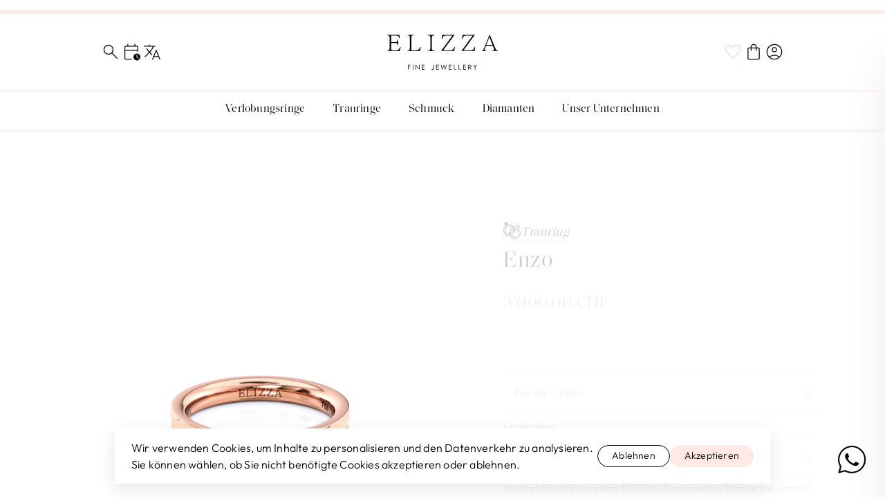

--- FILE ---
content_type: text/html; charset=UTF-8
request_url: https://elizza.ch/de/rings/wedding/enzo?metal=18k_rose_gold&style=for_her_3mm
body_size: 33241
content:
<!DOCTYPE html>
<html lang="de">

    <head>

        <script type="5e5d67776b75f87d122df227-text/javascript">const Ziggy={"url":"https:\/\/elizza.ch","port":null,"defaults":{},"routes":{"sanctum.csrf-cookie":{"uri":"sanctum\/csrf-cookie","methods":["GET","HEAD"]},"newsletter.subscribe":{"uri":"api\/{locale}\/newsletter\/subscribe","methods":["POST"],"wheres":{"locale":"[a-zA-Z]{2}"},"parameters":["locale"]},"clear.cart":{"uri":"{locale}\/clear-cart","methods":["POST"],"parameters":["locale"]},"checkout.checkout":{"uri":"{locale}\/checkout\/checkout","methods":["POST"],"parameters":["locale"]},"checkout.update_personal_details":{"uri":"{locale}\/checkout\/update-personal-details","methods":["POST"],"parameters":["locale"]},"checkout.update_address":{"uri":"{locale}\/checkout\/update-address","methods":["POST"],"parameters":["locale"]},"update.wishlist":{"uri":"{locale}\/update-wishlist","methods":["POST"],"parameters":["locale"]},"clear.wishlist":{"uri":"{locale}\/clear-wishlist","methods":["POST"],"parameters":["locale"]},"contact.remove.product":{"uri":"{locale}\/contact\/product\/remove","methods":["POST"],"parameters":["locale"]},"customer.register":{"uri":"{locale}\/customer\/register","methods":["POST"],"parameters":["locale"]},"customer.login":{"uri":"{locale}\/customer\/login","methods":["POST"],"parameters":["locale"]},"customer.change_password":{"uri":"{locale}\/customer\/change_password","methods":["POST"],"parameters":["locale"]},"customer.logout":{"uri":"{locale}\/customer\/logout","methods":["POST"],"parameters":["locale"]},"admin.login":{"uri":"{locale}\/admin\/login","methods":["POST"],"parameters":["locale"]},"admin.logout":{"uri":"{locale}\/admin\/logout","methods":["POST"],"parameters":["locale"]},"customer.update-profile":{"uri":"{locale}\/customer\/update-profile","methods":["POST"],"parameters":["locale"]},"customer.update-address":{"uri":"{locale}\/customer\/update-address","methods":["POST"],"parameters":["locale"]},"customer.delete-address":{"uri":"{locale}\/customer\/delete-address","methods":["DELETE"],"parameters":["locale"]},"load.diamond.list":{"uri":"{locale}\/load\/diamond\/list","methods":["POST"],"parameters":["locale"]},"storage.local":{"uri":"storage\/{path}","methods":["GET","HEAD"],"wheres":{"path":".*"},"parameters":["path"]}}};!function(t,e){"object"==typeof exports&&"undefined"!=typeof module?module.exports=e():"function"==typeof define&&define.amd?define(e):(t||self).route=e()}(this,function(){function t(t,e){for(var n=0;n<e.length;n++){var r=e[n];r.enumerable=r.enumerable||!1,r.configurable=!0,"value"in r&&(r.writable=!0),Object.defineProperty(t,u(r.key),r)}}function e(e,n,r){return n&&t(e.prototype,n),r&&t(e,r),Object.defineProperty(e,"prototype",{writable:!1}),e}function n(){return n=Object.assign?Object.assign.bind():function(t){for(var e=1;e<arguments.length;e++){var n=arguments[e];for(var r in n)({}).hasOwnProperty.call(n,r)&&(t[r]=n[r])}return t},n.apply(null,arguments)}function r(t){return r=Object.setPrototypeOf?Object.getPrototypeOf.bind():function(t){return t.__proto__||Object.getPrototypeOf(t)},r(t)}function o(){try{var t=!Boolean.prototype.valueOf.call(Reflect.construct(Boolean,[],function(){}))}catch(t){}return(o=function(){return!!t})()}function i(t,e){return i=Object.setPrototypeOf?Object.setPrototypeOf.bind():function(t,e){return t.__proto__=e,t},i(t,e)}function u(t){var e=function(t){if("object"!=typeof t||!t)return t;var e=t[Symbol.toPrimitive];if(void 0!==e){var n=e.call(t,"string");if("object"!=typeof n)return n;throw new TypeError("@@toPrimitive must return a primitive value.")}return String(t)}(t);return"symbol"==typeof e?e:e+""}function f(t){var e="function"==typeof Map?new Map:void 0;return f=function(t){if(null===t||!function(t){try{return-1!==Function.toString.call(t).indexOf("[native code]")}catch(e){return"function"==typeof t}}(t))return t;if("function"!=typeof t)throw new TypeError("Super expression must either be null or a function");if(void 0!==e){if(e.has(t))return e.get(t);e.set(t,n)}function n(){return function(t,e,n){if(o())return Reflect.construct.apply(null,arguments);var r=[null];r.push.apply(r,e);var u=new(t.bind.apply(t,r));return n&&i(u,n.prototype),u}(t,arguments,r(this).constructor)}return n.prototype=Object.create(t.prototype,{constructor:{value:n,enumerable:!1,writable:!0,configurable:!0}}),i(n,t)},f(t)}const c=String.prototype.replace,l=/%20/g,a={RFC1738:function(t){return c.call(t,l,"+")},RFC3986:function(t){return String(t)}};var s="RFC3986";const p=Object.prototype.hasOwnProperty,y=Array.isArray,d=function(){const t=[];for(let e=0;e<256;++e)t.push("%"+((e<16?"0":"")+e.toString(16)).toUpperCase());return t}(),b=function t(e,n,r){if(!n)return e;if("object"!=typeof n){if(y(e))e.push(n);else{if(!e||"object"!=typeof e)return[e,n];(r&&(r.plainObjects||r.allowPrototypes)||!p.call(Object.prototype,n))&&(e[n]=!0)}return e}if(!e||"object"!=typeof e)return[e].concat(n);let o=e;return y(e)&&!y(n)&&(o=function(t,e){const n=e&&e.plainObjects?Object.create(null):{};for(let e=0;e<t.length;++e)void 0!==t[e]&&(n[e]=t[e]);return n}(e,r)),y(e)&&y(n)?(n.forEach(function(n,o){if(p.call(e,o)){const i=e[o];i&&"object"==typeof i&&n&&"object"==typeof n?e[o]=t(i,n,r):e.push(n)}else e[o]=n}),e):Object.keys(n).reduce(function(e,o){const i=n[o];return e[o]=p.call(e,o)?t(e[o],i,r):i,e},o)},h=1024,v=function(t,e){return[].concat(t,e)},m=function(t,e){if(y(t)){const n=[];for(let r=0;r<t.length;r+=1)n.push(e(t[r]));return n}return e(t)},g=Object.prototype.hasOwnProperty,w={brackets:function(t){return t+"[]"},comma:"comma",indices:function(t,e){return t+"["+e+"]"},repeat:function(t){return t}},j=Array.isArray,O=Array.prototype.push,E=function(t,e){O.apply(t,j(e)?e:[e])},T=Date.prototype.toISOString,R={addQueryPrefix:!1,allowDots:!1,allowEmptyArrays:!1,arrayFormat:"indices",charset:"utf-8",charsetSentinel:!1,delimiter:"&",encode:!0,encodeDotInKeys:!1,encoder:function(t,e,n,r,o){if(0===t.length)return t;let i=t;if("symbol"==typeof t?i=Symbol.prototype.toString.call(t):"string"!=typeof t&&(i=String(t)),"iso-8859-1"===n)return escape(i).replace(/%u[0-9a-f]{4}/gi,function(t){return"%26%23"+parseInt(t.slice(2),16)+"%3B"});let u="";for(let t=0;t<i.length;t+=h){const e=i.length>=h?i.slice(t,t+h):i,n=[];for(let t=0;t<e.length;++t){let r=e.charCodeAt(t);45===r||46===r||95===r||126===r||r>=48&&r<=57||r>=65&&r<=90||r>=97&&r<=122||"RFC1738"===o&&(40===r||41===r)?n[n.length]=e.charAt(t):r<128?n[n.length]=d[r]:r<2048?n[n.length]=d[192|r>>6]+d[128|63&r]:r<55296||r>=57344?n[n.length]=d[224|r>>12]+d[128|r>>6&63]+d[128|63&r]:(t+=1,r=65536+((1023&r)<<10|1023&e.charCodeAt(t)),n[n.length]=d[240|r>>18]+d[128|r>>12&63]+d[128|r>>6&63]+d[128|63&r])}u+=n.join("")}return u},encodeValuesOnly:!1,format:s,formatter:a[s],indices:!1,serializeDate:function(t){return T.call(t)},skipNulls:!1,strictNullHandling:!1},S={},k=function(t,e,n,r,o,i,u,f,c,l,a,s,p,y,d,b,h,v){let g=t,w=v,O=0,T=!1;for(;void 0!==(w=w.get(S))&&!T;){const e=w.get(t);if(O+=1,void 0!==e){if(e===O)throw new RangeError("Cyclic object value");T=!0}void 0===w.get(S)&&(O=0)}if("function"==typeof l?g=l(e,g):g instanceof Date?g=p(g):"comma"===n&&j(g)&&(g=m(g,function(t){return t instanceof Date?p(t):t})),null===g){if(i)return c&&!b?c(e,R.encoder,h,"key",y):e;g=""}if("string"==typeof(A=g)||"number"==typeof A||"boolean"==typeof A||"symbol"==typeof A||"bigint"==typeof A||function(t){return!(!t||"object"!=typeof t||!(t.constructor&&t.constructor.isBuffer&&t.constructor.isBuffer(t)))}(g))return c?[d(b?e:c(e,R.encoder,h,"key",y))+"="+d(c(g,R.encoder,h,"value",y))]:[d(e)+"="+d(String(g))];var A;const D=[];if(void 0===g)return D;let I;if("comma"===n&&j(g))b&&c&&(g=m(g,c)),I=[{value:g.length>0?g.join(",")||null:void 0}];else if(j(l))I=l;else{const t=Object.keys(g);I=a?t.sort(a):t}const $=f?e.replace(/\./g,"%2E"):e,N=r&&j(g)&&1===g.length?$+"[]":$;if(o&&j(g)&&0===g.length)return N+"[]";for(let e=0;e<I.length;++e){const m=I[e],w="object"==typeof m&&void 0!==m.value?m.value:g[m];if(u&&null===w)continue;const T=s&&f?m.replace(/\./g,"%2E"):m,R=j(g)?"function"==typeof n?n(N,T):N:N+(s?"."+T:"["+T+"]");v.set(t,O);const A=new WeakMap;A.set(S,v),E(D,k(w,R,n,r,o,i,u,f,"comma"===n&&b&&j(g)?null:c,l,a,s,p,y,d,b,h,A))}return D},A=Object.prototype.hasOwnProperty,D=Array.isArray,I={allowDots:!1,allowEmptyArrays:!1,allowPrototypes:!1,allowSparse:!1,arrayLimit:20,charset:"utf-8",charsetSentinel:!1,comma:!1,decodeDotInKeys:!1,decoder:function(t,e,n){const r=t.replace(/\+/g," ");if("iso-8859-1"===n)return r.replace(/%[0-9a-f]{2}/gi,unescape);try{return decodeURIComponent(r)}catch(t){return r}},delimiter:"&",depth:5,duplicates:"combine",ignoreQueryPrefix:!1,interpretNumericEntities:!1,parameterLimit:1e3,parseArrays:!0,plainObjects:!1,strictNullHandling:!1},$=function(t){return t.replace(/&#(\d+);/g,function(t,e){return String.fromCharCode(parseInt(e,10))})},N=function(t,e){return t&&"string"==typeof t&&e.comma&&t.indexOf(",")>-1?t.split(","):t},x=function(t,e,n,r){if(!t)return;const o=n.allowDots?t.replace(/\.([^.[]+)/g,"[$1]"):t,i=/(\[[^[\]]*])/g;let u=n.depth>0&&/(\[[^[\]]*])/.exec(o);const f=u?o.slice(0,u.index):o,c=[];if(f){if(!n.plainObjects&&A.call(Object.prototype,f)&&!n.allowPrototypes)return;c.push(f)}let l=0;for(;n.depth>0&&null!==(u=i.exec(o))&&l<n.depth;){if(l+=1,!n.plainObjects&&A.call(Object.prototype,u[1].slice(1,-1))&&!n.allowPrototypes)return;c.push(u[1])}return u&&c.push("["+o.slice(u.index)+"]"),function(t,e,n,r){let o=r?e:N(e,n);for(let e=t.length-1;e>=0;--e){let r;const i=t[e];if("[]"===i&&n.parseArrays)r=n.allowEmptyArrays&&""===o?[]:[].concat(o);else{r=n.plainObjects?Object.create(null):{};const t="["===i.charAt(0)&&"]"===i.charAt(i.length-1)?i.slice(1,-1):i,e=n.decodeDotInKeys?t.replace(/%2E/g,"."):t,u=parseInt(e,10);n.parseArrays||""!==e?!isNaN(u)&&i!==e&&String(u)===e&&u>=0&&n.parseArrays&&u<=n.arrayLimit?(r=[],r[u]=o):"__proto__"!==e&&(r[e]=o):r={0:o}}o=r}return o}(c,e,n,r)};function C(t,e){const n=function(t){if(!t)return I;if(void 0!==t.allowEmptyArrays&&"boolean"!=typeof t.allowEmptyArrays)throw new TypeError("`allowEmptyArrays` option can only be `true` or `false`, when provided");if(void 0!==t.decodeDotInKeys&&"boolean"!=typeof t.decodeDotInKeys)throw new TypeError("`decodeDotInKeys` option can only be `true` or `false`, when provided");if(null!=t.decoder&&"function"!=typeof t.decoder)throw new TypeError("Decoder has to be a function.");if(void 0!==t.charset&&"utf-8"!==t.charset&&"iso-8859-1"!==t.charset)throw new TypeError("The charset option must be either utf-8, iso-8859-1, or undefined");const e=void 0===t.charset?I.charset:t.charset,n=void 0===t.duplicates?I.duplicates:t.duplicates;if("combine"!==n&&"first"!==n&&"last"!==n)throw new TypeError("The duplicates option must be either combine, first, or last");return{allowDots:void 0===t.allowDots?!0===t.decodeDotInKeys||I.allowDots:!!t.allowDots,allowEmptyArrays:"boolean"==typeof t.allowEmptyArrays?!!t.allowEmptyArrays:I.allowEmptyArrays,allowPrototypes:"boolean"==typeof t.allowPrototypes?t.allowPrototypes:I.allowPrototypes,allowSparse:"boolean"==typeof t.allowSparse?t.allowSparse:I.allowSparse,arrayLimit:"number"==typeof t.arrayLimit?t.arrayLimit:I.arrayLimit,charset:e,charsetSentinel:"boolean"==typeof t.charsetSentinel?t.charsetSentinel:I.charsetSentinel,comma:"boolean"==typeof t.comma?t.comma:I.comma,decodeDotInKeys:"boolean"==typeof t.decodeDotInKeys?t.decodeDotInKeys:I.decodeDotInKeys,decoder:"function"==typeof t.decoder?t.decoder:I.decoder,delimiter:"string"==typeof t.delimiter||(r=t.delimiter,"[object RegExp]"===Object.prototype.toString.call(r))?t.delimiter:I.delimiter,depth:"number"==typeof t.depth||!1===t.depth?+t.depth:I.depth,duplicates:n,ignoreQueryPrefix:!0===t.ignoreQueryPrefix,interpretNumericEntities:"boolean"==typeof t.interpretNumericEntities?t.interpretNumericEntities:I.interpretNumericEntities,parameterLimit:"number"==typeof t.parameterLimit?t.parameterLimit:I.parameterLimit,parseArrays:!1!==t.parseArrays,plainObjects:"boolean"==typeof t.plainObjects?t.plainObjects:I.plainObjects,strictNullHandling:"boolean"==typeof t.strictNullHandling?t.strictNullHandling:I.strictNullHandling};var r}(e);if(""===t||null==t)return n.plainObjects?Object.create(null):{};const r="string"==typeof t?function(t,e){const n={__proto__:null},r=(e.ignoreQueryPrefix?t.replace(/^\?/,""):t).split(e.delimiter,Infinity===e.parameterLimit?void 0:e.parameterLimit);let o,i=-1,u=e.charset;if(e.charsetSentinel)for(o=0;o<r.length;++o)0===r[o].indexOf("utf8=")&&("utf8=%E2%9C%93"===r[o]?u="utf-8":"utf8=%26%2310003%3B"===r[o]&&(u="iso-8859-1"),i=o,o=r.length);for(o=0;o<r.length;++o){if(o===i)continue;const t=r[o],f=t.indexOf("]="),c=-1===f?t.indexOf("="):f+1;let l,a;-1===c?(l=e.decoder(t,I.decoder,u,"key"),a=e.strictNullHandling?null:""):(l=e.decoder(t.slice(0,c),I.decoder,u,"key"),a=m(N(t.slice(c+1),e),function(t){return e.decoder(t,I.decoder,u,"value")})),a&&e.interpretNumericEntities&&"iso-8859-1"===u&&(a=$(a)),t.indexOf("[]=")>-1&&(a=D(a)?[a]:a);const s=A.call(n,l);s&&"combine"===e.duplicates?n[l]=v(n[l],a):s&&"last"!==e.duplicates||(n[l]=a)}return n}(t,n):t;let o=n.plainObjects?Object.create(null):{};const i=Object.keys(r);for(let e=0;e<i.length;++e){const u=i[e],f=x(u,r[u],n,"string"==typeof t);o=b(o,f,n)}return!0===n.allowSparse?o:function(t){const e=[{obj:{o:t},prop:"o"}],n=[];for(let t=0;t<e.length;++t){const r=e[t],o=r.obj[r.prop],i=Object.keys(o);for(let t=0;t<i.length;++t){const r=i[t],u=o[r];"object"==typeof u&&null!==u&&-1===n.indexOf(u)&&(e.push({obj:o,prop:r}),n.push(u))}}return function(t){for(;t.length>1;){const e=t.pop(),n=e.obj[e.prop];if(y(n)){const t=[];for(let e=0;e<n.length;++e)void 0!==n[e]&&t.push(n[e]);e.obj[e.prop]=t}}}(e),t}(o)}var P=/*#__PURE__*/function(){function t(t,e,n){var r,o;this.name=t,this.definition=e,this.bindings=null!=(r=e.bindings)?r:{},this.wheres=null!=(o=e.wheres)?o:{},this.config=n}var n=t.prototype;return n.matchesUrl=function(t){var e,n=this;if(!this.definition.methods.includes("GET"))return!1;var r=this.template.replace(/[.*+$()[\]]/g,"\\$&").replace(/(\/?){([^}?]*)(\??)}/g,function(t,e,r,o){var i,u="(?<"+r+">"+((null==(i=n.wheres[r])?void 0:i.replace(/(^\^)|(\$$)/g,""))||"[^/?]+")+")";return o?"("+e+u+")?":""+e+u}).replace(/^\w+:\/\//,""),o=t.replace(/^\w+:\/\//,"").split("?"),i=o[0],u=o[1],f=null!=(e=new RegExp("^"+r+"/?$").exec(i))?e:new RegExp("^"+r+"/?$").exec(decodeURI(i));if(f){for(var c in f.groups)f.groups[c]="string"==typeof f.groups[c]?decodeURIComponent(f.groups[c]):f.groups[c];return{params:f.groups,query:C(u)}}return!1},n.compile=function(t){var e=this;return this.parameterSegments.length?this.template.replace(/{([^}?]+)(\??)}/g,function(n,r,o){var i,u;if(!o&&[null,void 0].includes(t[r]))throw new Error("Ziggy error: '"+r+"' parameter is required for route '"+e.name+"'.");if(e.wheres[r]&&!new RegExp("^"+(o?"("+e.wheres[r]+")?":e.wheres[r])+"$").test(null!=(u=t[r])?u:""))throw new Error("Ziggy error: '"+r+"' parameter '"+t[r]+"' does not match required format '"+e.wheres[r]+"' for route '"+e.name+"'.");return encodeURI(null!=(i=t[r])?i:"").replace(/%7C/g,"|").replace(/%25/g,"%").replace(/\$/g,"%24")}).replace(this.config.absolute?/(\.[^/]+?)(\/\/)/:/(^)(\/\/)/,"$1/").replace(/\/+$/,""):this.template},e(t,[{key:"template",get:function(){var t=(this.origin+"/"+this.definition.uri).replace(/\/+$/,"");return""===t?"/":t}},{key:"origin",get:function(){return this.config.absolute?this.definition.domain?""+this.config.url.match(/^\w+:\/\//)[0]+this.definition.domain+(this.config.port?":"+this.config.port:""):this.config.url:""}},{key:"parameterSegments",get:function(){var t,e;return null!=(t=null==(e=this.template.match(/{[^}?]+\??}/g))?void 0:e.map(function(t){return{name:t.replace(/{|\??}/g,""),required:!/\?}$/.test(t)}}))?t:[]}}])}(),_=/*#__PURE__*/function(t){function r(e,r,o,i){var u;if(void 0===o&&(o=!0),(u=t.call(this)||this).t=null!=i?i:"undefined"!=typeof Ziggy?Ziggy:null==globalThis?void 0:globalThis.Ziggy,!u.t&&"undefined"!=typeof document&&document.getElementById("ziggy-routes-json")&&(globalThis.Ziggy=JSON.parse(document.getElementById("ziggy-routes-json").textContent),u.t=globalThis.Ziggy),u.t=n({},u.t,{absolute:o}),e){if(!u.t.routes[e])throw new Error("Ziggy error: route '"+e+"' is not in the route list.");u.i=new P(e,u.t.routes[e],u.t),u.u=u.l(r)}return u}var o,u;u=t,(o=r).prototype=Object.create(u.prototype),o.prototype.constructor=o,i(o,u);var f=r.prototype;return f.toString=function(){var t=this,e=Object.keys(this.u).filter(function(e){return!t.i.parameterSegments.some(function(t){return t.name===e})}).filter(function(t){return"_query"!==t}).reduce(function(e,r){var o;return n({},e,((o={})[r]=t.u[r],o))},{});return this.i.compile(this.u)+function(t,e){let n=t;const r=function(t){if(!t)return R;if(void 0!==t.allowEmptyArrays&&"boolean"!=typeof t.allowEmptyArrays)throw new TypeError("`allowEmptyArrays` option can only be `true` or `false`, when provided");if(void 0!==t.encodeDotInKeys&&"boolean"!=typeof t.encodeDotInKeys)throw new TypeError("`encodeDotInKeys` option can only be `true` or `false`, when provided");if(null!=t.encoder&&"function"!=typeof t.encoder)throw new TypeError("Encoder has to be a function.");const e=t.charset||R.charset;if(void 0!==t.charset&&"utf-8"!==t.charset&&"iso-8859-1"!==t.charset)throw new TypeError("The charset option must be either utf-8, iso-8859-1, or undefined");let n=s;if(void 0!==t.format){if(!g.call(a,t.format))throw new TypeError("Unknown format option provided.");n=t.format}const r=a[n];let o,i=R.filter;if(("function"==typeof t.filter||j(t.filter))&&(i=t.filter),o=t.arrayFormat in w?t.arrayFormat:"indices"in t?t.indices?"indices":"repeat":R.arrayFormat,"commaRoundTrip"in t&&"boolean"!=typeof t.commaRoundTrip)throw new TypeError("`commaRoundTrip` must be a boolean, or absent");return{addQueryPrefix:"boolean"==typeof t.addQueryPrefix?t.addQueryPrefix:R.addQueryPrefix,allowDots:void 0===t.allowDots?!0===t.encodeDotInKeys||R.allowDots:!!t.allowDots,allowEmptyArrays:"boolean"==typeof t.allowEmptyArrays?!!t.allowEmptyArrays:R.allowEmptyArrays,arrayFormat:o,charset:e,charsetSentinel:"boolean"==typeof t.charsetSentinel?t.charsetSentinel:R.charsetSentinel,commaRoundTrip:t.commaRoundTrip,delimiter:void 0===t.delimiter?R.delimiter:t.delimiter,encode:"boolean"==typeof t.encode?t.encode:R.encode,encodeDotInKeys:"boolean"==typeof t.encodeDotInKeys?t.encodeDotInKeys:R.encodeDotInKeys,encoder:"function"==typeof t.encoder?t.encoder:R.encoder,encodeValuesOnly:"boolean"==typeof t.encodeValuesOnly?t.encodeValuesOnly:R.encodeValuesOnly,filter:i,format:n,formatter:r,serializeDate:"function"==typeof t.serializeDate?t.serializeDate:R.serializeDate,skipNulls:"boolean"==typeof t.skipNulls?t.skipNulls:R.skipNulls,sort:"function"==typeof t.sort?t.sort:null,strictNullHandling:"boolean"==typeof t.strictNullHandling?t.strictNullHandling:R.strictNullHandling}}(e);let o,i;"function"==typeof r.filter?(i=r.filter,n=i("",n)):j(r.filter)&&(i=r.filter,o=i);const u=[];if("object"!=typeof n||null===n)return"";const f=w[r.arrayFormat],c="comma"===f&&r.commaRoundTrip;o||(o=Object.keys(n)),r.sort&&o.sort(r.sort);const l=new WeakMap;for(let t=0;t<o.length;++t){const e=o[t];r.skipNulls&&null===n[e]||E(u,k(n[e],e,f,c,r.allowEmptyArrays,r.strictNullHandling,r.skipNulls,r.encodeDotInKeys,r.encode?r.encoder:null,r.filter,r.sort,r.allowDots,r.serializeDate,r.format,r.formatter,r.encodeValuesOnly,r.charset,l))}const p=u.join(r.delimiter);let y=!0===r.addQueryPrefix?"?":"";return r.charsetSentinel&&(y+="iso-8859-1"===r.charset?"utf8=%26%2310003%3B&":"utf8=%E2%9C%93&"),p.length>0?y+p:""}(n({},e,this.u._query),{addQueryPrefix:!0,arrayFormat:"indices",encodeValuesOnly:!0,skipNulls:!0,encoder:function(t,e){return"boolean"==typeof t?Number(t):e(t)}})},f.p=function(t){var e=this;t?this.t.absolute&&t.startsWith("/")&&(t=this.h().host+t):t=this.v();var r={},o=Object.entries(this.t.routes).find(function(n){return r=new P(n[0],n[1],e.t).matchesUrl(t)})||[void 0,void 0];return n({name:o[0]},r,{route:o[1]})},f.v=function(){var t=this.h(),e=t.pathname,n=t.search;return(this.t.absolute?t.host+e:e.replace(this.t.url.replace(/^\w*:\/\/[^/]+/,""),"").replace(/^\/+/,"/"))+n},f.current=function(t,e){var r=this.p(),o=r.name,i=r.params,u=r.query,f=r.route;if(!t)return o;var c=new RegExp("^"+t.replace(/\./g,"\\.").replace(/\*/g,".*")+"$").test(o);if([null,void 0].includes(e)||!c)return c;var l=new P(o,f,this.t);e=this.l(e,l);var a=n({},i,u);if(Object.values(e).every(function(t){return!t})&&!Object.values(a).some(function(t){return void 0!==t}))return!0;var s=function(t,e){return Object.entries(t).every(function(t){var n=t[0],r=t[1];return Array.isArray(r)&&Array.isArray(e[n])?r.every(function(t){return e[n].includes(t)||e[n].includes(decodeURIComponent(t))}):"object"==typeof r&&"object"==typeof e[n]&&null!==r&&null!==e[n]?s(r,e[n]):e[n]==r||e[n]==decodeURIComponent(r)})};return s(e,a)},f.h=function(){var t,e,n,r,o,i,u="undefined"!=typeof window?window.location:{},f=u.host,c=u.pathname,l=u.search;return{host:null!=(t=null==(e=this.t.location)?void 0:e.host)?t:void 0===f?"":f,pathname:null!=(n=null==(r=this.t.location)?void 0:r.pathname)?n:void 0===c?"":c,search:null!=(o=null==(i=this.t.location)?void 0:i.search)?o:void 0===l?"":l}},f.has=function(t){return this.t.routes.hasOwnProperty(t)},f.l=function(t,e){var r=this;void 0===t&&(t={}),void 0===e&&(e=this.i),null!=t||(t={}),t=["string","number"].includes(typeof t)?[t]:t;var o=e.parameterSegments.filter(function(t){return!r.t.defaults[t.name]});if(Array.isArray(t))t=t.reduce(function(t,e,r){var i,u;return n({},t,o[r]?((i={})[o[r].name]=e,i):"object"==typeof e?e:((u={})[e]="",u))},{});else if(1===o.length&&!t[o[0].name]&&(t.hasOwnProperty(Object.values(e.bindings)[0])||t.hasOwnProperty("id"))){var i;(i={})[o[0].name]=t,t=i}return n({},this.m(e),this.j(t,e))},f.m=function(t){var e=this;return t.parameterSegments.filter(function(t){return e.t.defaults[t.name]}).reduce(function(t,r,o){var i,u=r.name;return n({},t,((i={})[u]=e.t.defaults[u],i))},{})},f.j=function(t,e){var r=e.bindings,o=e.parameterSegments;return Object.entries(t).reduce(function(t,e){var i,u,f=e[0],c=e[1];if(!c||"object"!=typeof c||Array.isArray(c)||!o.some(function(t){return t.name===f}))return n({},t,((u={})[f]=c,u));if(!c.hasOwnProperty(r[f])){if(!c.hasOwnProperty("id"))throw new Error("Ziggy error: object passed as '"+f+"' parameter is missing route model binding key '"+r[f]+"'.");r[f]="id"}return n({},t,((i={})[f]=c[r[f]],i))},{})},f.valueOf=function(){return this.toString()},e(r,[{key:"params",get:function(){var t=this.p();return n({},t.params,t.query)}},{key:"routeParams",get:function(){return this.p().params}},{key:"queryParams",get:function(){return this.p().query}}])}(/*#__PURE__*/f(String));return function(t,e,n,r){var o=new _(t,e,n,r);return t?o.toString():o}});
</script>
        <link rel="preload" as="style" href="https://elizza.ch/build/assets/app-CXZGpkdH.css" /><link rel="modulepreload" as="script" href="https://elizza.ch/build/assets/app-CX43hwEw.js" /><link rel="stylesheet" href="https://elizza.ch/build/assets/app-CXZGpkdH.css" /><script type="5e5d67776b75f87d122df227-module" src="https://elizza.ch/build/assets/app-CX43hwEw.js"></script>
        <link rel="preload" as="image" href="https://api.elizza.ch/cdn-cgi/image/format=auto,width=1960/https://api.elizza.ch/storage/product-wedding-rings-enzo-14k-rose-gold-for-her---3mm-ec436f5a.jpg" fetchpriority="high" inertia>
<title inertia>Trauring Enzo | 18k Roségold | Für sie - 3mm |</title>
<meta name="description" content inertia="description">
<meta name="keywords" content inertia="keywords">
<meta property="og:title" content="Trauring Enzo | 18k Roségold | Für sie - 3mm |" inertia="og:title">
<meta property="og:description" content inertia="og:description">
<meta property="og:type" content="website" inertia="og:type">
<meta property="og:image" content="https://api.elizza.ch/storage/product-wedding-rings-enzo-14k-rose-gold-for-her---3mm-ec436f5a.jpg" inertia="og:image">
<meta property="og:image:type" content="image/jpg" inertia="og:image:type">
<meta property="og:url" content="https://elizza.ch/en/rings/wedding/enzo?metal=18k_rose_gold&amp;style=for_her_3mm" inertia="og:url">
<meta name="twitter:card" content="summary_large_image" inertia="twitter:card">
<meta property="twitter:domain" content="https://elizza.ch" inertia="twitter:domain">
<meta property="twitter:url" content="https://elizza.ch/en/rings/wedding/enzo?metal=18k_rose_gold&amp;style=for_her_3mm" inertia="twitter:url">
<meta name="twitter:title" content="Trauring Enzo | 18k Roségold | Für sie - 3mm |" inertia="twitter:title">
<meta name="twitter:description" content inertia="twitter:description">
<meta name="twitter:image" content="https://api.elizza.ch/storage/product-wedding-rings-enzo-14k-rose-gold-for-her---3mm-ec436f5a.jpg" inertia="twitter:image">
<link rel="canonical" href="https://elizza.ch/de/rings/wedding/enzo?metal=18k_rose_gold&amp;style=for_her_3mm" inertia="canonical">
<link rel="alternate" hreflang="en" href="https://elizza.ch/en/rings/wedding/enzo?metal=18k_rose_gold&amp;style=for_her_3mm" inertia="alternate:en">
<link rel="alternate" hreflang="de" href="https://elizza.ch/de/rings/wedding/enzo?metal=18k_rose_gold&amp;style=for_her_3mm" inertia="alternate:de">
<link rel="alternate" hreflang="fr" href="https://elizza.ch/fr/rings/wedding/enzo?metal=18k_rose_gold&amp;style=for_her_3mm" inertia="alternate:fr">
<link rel="alternate" hreflang="x-default" href="https://elizza.ch/de/rings/wedding/enzo?metal=18k_rose_gold&amp;style=for_her_3mm" inertia="alternate:default">
<meta name="viewport" content="width=device-width, initial-scale=1" inertia="viewport">
<meta http-equiv="content-type" content="text/html;charset=UTF-8" inertia="content_type">
<link rel="apple-touch-icon" sizes="180x180" href="/assets/favicon/apple-touch-icon.png" inertia="apple-touch-icon">
<link rel="icon" type="image/png" sizes="32x32" href="/assets/favicon/favicon-32x32.png" inertia="icon:32">
<link rel="icon" type="image/png" sizes="16x16" href="/assets/favicon/favicon-16x16.png" inertia="icon:16">
<link rel="icon" type="image/png" sizes="192x192" href="/assets/favicon/android-chrome-192x192.png" inertia="icon:192">
<link rel="manifest" href="/assets/favicon/site.webmanifest" inertia="manifest">
<link rel="mask-icon" href="/assets/favicon/safari-pinned-tab.svg" color="#000000" inertia="mask-icon">
<link rel="shortcut icon" href="/assets/favicon/favicon.ico" inertia="shortcut-icon">
<meta name="msapplication-TileColor" content="#ffffff" inertia="TileColor">
<meta name="msapplication-TileImage" content="/assets/favicon/mstile-144x144.png" inertia="TileImage">
<meta name="msapplication-config" content="/assets/favicon/browserconfig.xml" inertia="config">
<meta name="theme-color" content="#ffffff" inertia="theme-color">
<link rel="dns-prefetch" href="https://www.google.com" inertia="prefetch:google">

<link rel="dns-prefetch" href="https://www.googletagmanager.com" inertia="prefetch:googletagmanager">
<link rel="dns-prefetch" href="https://www.gstatic.com" inertia="prefetch:gstatic">
<link rel="dns-prefetch" href="https://www.google-analytics.com" inertia="prefetch:google:analytics">
    </head>

    <body>

        <div id="app" data-page="{&quot;component&quot;:&quot;Layout&quot;,&quot;props&quot;:{&quot;errors&quot;:{},&quot;name&quot;:&quot;ELIZZA Fine Jewellery&quot;,&quot;quote&quot;:{&quot;message&quot;:&quot;Simplicity is the ultimate sophistication.&quot;,&quot;author&quot;:&quot;Leonardo da Vinci&quot;},&quot;auth&quot;:{&quot;user&quot;:null},&quot;ziggy&quot;:{&quot;url&quot;:&quot;https://elizza.ch&quot;,&quot;port&quot;:null,&quot;defaults&quot;:[],&quot;routes&quot;:{&quot;sanctum.csrf-cookie&quot;:{&quot;uri&quot;:&quot;sanctum/csrf-cookie&quot;,&quot;methods&quot;:[&quot;GET&quot;,&quot;HEAD&quot;]},&quot;newsletter.subscribe&quot;:{&quot;uri&quot;:&quot;api/{locale}/newsletter/subscribe&quot;,&quot;methods&quot;:[&quot;POST&quot;],&quot;wheres&quot;:{&quot;locale&quot;:&quot;[a-zA-Z]{2}&quot;},&quot;parameters&quot;:[&quot;locale&quot;]},&quot;clear.cart&quot;:{&quot;uri&quot;:&quot;{locale}/clear-cart&quot;,&quot;methods&quot;:[&quot;POST&quot;],&quot;parameters&quot;:[&quot;locale&quot;]},&quot;checkout.checkout&quot;:{&quot;uri&quot;:&quot;{locale}/checkout/checkout&quot;,&quot;methods&quot;:[&quot;POST&quot;],&quot;parameters&quot;:[&quot;locale&quot;]},&quot;checkout.update_personal_details&quot;:{&quot;uri&quot;:&quot;{locale}/checkout/update-personal-details&quot;,&quot;methods&quot;:[&quot;POST&quot;],&quot;parameters&quot;:[&quot;locale&quot;]},&quot;checkout.update_address&quot;:{&quot;uri&quot;:&quot;{locale}/checkout/update-address&quot;,&quot;methods&quot;:[&quot;POST&quot;],&quot;parameters&quot;:[&quot;locale&quot;]},&quot;update.wishlist&quot;:{&quot;uri&quot;:&quot;{locale}/update-wishlist&quot;,&quot;methods&quot;:[&quot;POST&quot;],&quot;parameters&quot;:[&quot;locale&quot;]},&quot;clear.wishlist&quot;:{&quot;uri&quot;:&quot;{locale}/clear-wishlist&quot;,&quot;methods&quot;:[&quot;POST&quot;],&quot;parameters&quot;:[&quot;locale&quot;]},&quot;contact.remove.product&quot;:{&quot;uri&quot;:&quot;{locale}/contact/product/remove&quot;,&quot;methods&quot;:[&quot;POST&quot;],&quot;parameters&quot;:[&quot;locale&quot;]},&quot;customer.register&quot;:{&quot;uri&quot;:&quot;{locale}/customer/register&quot;,&quot;methods&quot;:[&quot;POST&quot;],&quot;parameters&quot;:[&quot;locale&quot;]},&quot;customer.login&quot;:{&quot;uri&quot;:&quot;{locale}/customer/login&quot;,&quot;methods&quot;:[&quot;POST&quot;],&quot;parameters&quot;:[&quot;locale&quot;]},&quot;customer.change_password&quot;:{&quot;uri&quot;:&quot;{locale}/customer/change_password&quot;,&quot;methods&quot;:[&quot;POST&quot;],&quot;parameters&quot;:[&quot;locale&quot;]},&quot;customer.logout&quot;:{&quot;uri&quot;:&quot;{locale}/customer/logout&quot;,&quot;methods&quot;:[&quot;POST&quot;],&quot;parameters&quot;:[&quot;locale&quot;]},&quot;admin.login&quot;:{&quot;uri&quot;:&quot;{locale}/admin/login&quot;,&quot;methods&quot;:[&quot;POST&quot;],&quot;parameters&quot;:[&quot;locale&quot;]},&quot;admin.logout&quot;:{&quot;uri&quot;:&quot;{locale}/admin/logout&quot;,&quot;methods&quot;:[&quot;POST&quot;],&quot;parameters&quot;:[&quot;locale&quot;]},&quot;customer.update-profile&quot;:{&quot;uri&quot;:&quot;{locale}/customer/update-profile&quot;,&quot;methods&quot;:[&quot;POST&quot;],&quot;parameters&quot;:[&quot;locale&quot;]},&quot;customer.update-address&quot;:{&quot;uri&quot;:&quot;{locale}/customer/update-address&quot;,&quot;methods&quot;:[&quot;POST&quot;],&quot;parameters&quot;:[&quot;locale&quot;]},&quot;customer.delete-address&quot;:{&quot;uri&quot;:&quot;{locale}/customer/delete-address&quot;,&quot;methods&quot;:[&quot;DELETE&quot;],&quot;parameters&quot;:[&quot;locale&quot;]},&quot;load.diamond.list&quot;:{&quot;uri&quot;:&quot;{locale}/load/diamond/list&quot;,&quot;methods&quot;:[&quot;POST&quot;],&quot;parameters&quot;:[&quot;locale&quot;]},&quot;storage.local&quot;:{&quot;uri&quot;:&quot;storage/{path}&quot;,&quot;methods&quot;:[&quot;GET&quot;,&quot;HEAD&quot;],&quot;wheres&quot;:{&quot;path&quot;:&quot;.*&quot;},&quot;parameters&quot;:[&quot;path&quot;]}},&quot;location&quot;:&quot;https://elizza.ch/de/rings/wedding/enzo&quot;},&quot;sidebarOpen&quot;:true,&quot;locale&quot;:&quot;de&quot;,&quot;page_details&quot;:{&quot;type&quot;:&quot;website&quot;,&quot;domain&quot;:&quot;https://elizza.ch&quot;,&quot;full_url&quot;:&quot;https://elizza.ch/de/rings/wedding/enzo&quot;,&quot;url_path&quot;:&quot;de/rings/wedding/enzo&quot;,&quot;query_string&quot;:&quot;metal=18k_rose_gold&amp;style=for_her_3mm&quot;,&quot;api_url&quot;:&quot;https://api.elizza.ch&quot;,&quot;cms_url&quot;:&quot;https://birdhouse.elizza.ch&quot;,&quot;brand_name&quot;:&quot;ELIZZA™ | Fine Jewellery&quot;,&quot;currency&quot;:&quot;CHF&quot;,&quot;url&quot;:&quot;https://elizza.ch/en/rings/wedding/enzo?metal=18k_rose_gold&amp;style=for_her_3mm&quot;,&quot;url_en&quot;:&quot;https://elizza.ch/en/rings/wedding/enzo&quot;,&quot;url_de&quot;:&quot;https://elizza.ch/de/rings/wedding/enzo?metal=18k_rose_gold&amp;style=for_her_3mm&quot;,&quot;url_fr&quot;:&quot;https://elizza.ch/fr/rings/wedding/enzo?metal=18k_rose_gold&amp;style=for_her_3mm&quot;,&quot;paypal_client_id&quot;:&quot;ASZspGIdjJICwziZ4xOtiuLMYA2pvuJ0OZMgHl42u7OpU1ADJQx7IdCa2oLmItyq21LWUqnZ6uS-MMUA&quot;,&quot;image&quot;:&quot;https://api.elizza.ch/storage/product-wedding-rings-enzo-14k-rose-gold-for-her---3mm-ec436f5a.jpg&quot;,&quot;image_type&quot;:&quot;image/jpg&quot;,&quot;title&quot;:&quot;Trauring Enzo | 18k Roségold | Für sie - 3mm |&quot;,&quot;description&quot;:&quot;&quot;,&quot;keywords&quot;:&quot;&quot;,&quot;product&quot;:{&quot;id&quot;:361,&quot;sale_price&quot;:&quot;3000.00&quot;,&quot;on_sale_price&quot;:0,&quot;on_sale&quot;:false,&quot;sold_out&quot;:false,&quot;category_id&quot;:null,&quot;product_group_id&quot;:0,&quot;product_subgroup_id&quot;:0,&quot;created_at&quot;:&quot;2021-02-19T05:50:24.000000Z&quot;,&quot;updated_at&quot;:&quot;2025-06-12T09:49:55.000000Z&quot;,&quot;published&quot;:true,&quot;order&quot;:311,&quot;is_voucher&quot;:false,&quot;is_wholesale&quot;:true,&quot;ws_on_sale_price&quot;:&quot;0.00&quot;,&quot;ws_on_sale&quot;:false,&quot;ws_sold_out&quot;:0,&quot;ws_min_order_amount&quot;:0,&quot;wholesale_price&quot;:&quot;3000.00&quot;,&quot;deleted_at&quot;:null,&quot;page_url&quot;:&quot;/enzo&quot;,&quot;display_names&quot;:[{&quot;id&quot;:350,&quot;de&quot;:&quot;Enzo&quot;,&quot;en&quot;:&quot;Enzo&quot;,&quot;fr&quot;:&quot;Enzo&quot;,&quot;shop_product_id&quot;:361}],&quot;descriptions&quot;:[{&quot;id&quot;:346,&quot;de&quot;:&quot;&quot;,&quot;en&quot;:&quot;&quot;,&quot;fr&quot;:&quot;&quot;,&quot;shop_product_id&quot;:361}],&quot;images&quot;:[],&quot;parent_categories&quot;:[{&quot;id&quot;:23,&quot;de&quot;:&quot;Trauringe&quot;,&quot;en&quot;:&quot;Wedding Rings&quot;,&quot;fr&quot;:&quot;Anneaux de mariage&quot;,&quot;key_name&quot;:&quot;wedding_rings&quot;,&quot;pivot&quot;:{&quot;shop_product_id&quot;:361,&quot;shop_category_id&quot;:23}}],&quot;categories&quot;:[{&quot;id&quot;:23,&quot;de&quot;:&quot;Trauringe&quot;,&quot;en&quot;:&quot;Wedding Rings&quot;,&quot;fr&quot;:&quot;Anneaux de mariage&quot;,&quot;key_name&quot;:&quot;wedding_rings&quot;,&quot;pivot&quot;:{&quot;shop_product_id&quot;:361,&quot;shop_category_id&quot;:23}},{&quot;id&quot;:41,&quot;de&quot;:&quot;Weissgold&quot;,&quot;en&quot;:&quot;White gold&quot;,&quot;fr&quot;:&quot;Or blanc&quot;,&quot;key_name&quot;:&quot;white_gold&quot;,&quot;pivot&quot;:{&quot;shop_product_id&quot;:361,&quot;shop_category_id&quot;:41}},{&quot;id&quot;:45,&quot;de&quot;:&quot;Style&quot;,&quot;en&quot;:&quot;Style&quot;,&quot;fr&quot;:&quot;Style&quot;,&quot;key_name&quot;:&quot;style&quot;,&quot;pivot&quot;:{&quot;shop_product_id&quot;:361,&quot;shop_category_id&quot;:45}},{&quot;id&quot;:46,&quot;de&quot;:&quot;Für ihn&quot;,&quot;en&quot;:&quot;For him&quot;,&quot;fr&quot;:&quot;Pour lui&quot;,&quot;key_name&quot;:&quot;for_him&quot;,&quot;pivot&quot;:{&quot;shop_product_id&quot;:361,&quot;shop_category_id&quot;:46}},{&quot;id&quot;:47,&quot;de&quot;:&quot;Für sie&quot;,&quot;en&quot;:&quot;For her&quot;,&quot;fr&quot;:&quot;Pour elle&quot;,&quot;key_name&quot;:&quot;for_her&quot;,&quot;pivot&quot;:{&quot;shop_product_id&quot;:361,&quot;shop_category_id&quot;:47}},{&quot;id&quot;:40,&quot;de&quot;:&quot;Gelbgold&quot;,&quot;en&quot;:&quot;Yellow gold&quot;,&quot;fr&quot;:&quot;Or jaune&quot;,&quot;key_name&quot;:&quot;yellow_gold&quot;,&quot;pivot&quot;:{&quot;shop_product_id&quot;:361,&quot;shop_category_id&quot;:40}},{&quot;id&quot;:39,&quot;de&quot;:&quot;Roségold&quot;,&quot;en&quot;:&quot;Rose gold&quot;,&quot;fr&quot;:&quot;Or rose&quot;,&quot;key_name&quot;:&quot;rose_gold&quot;,&quot;pivot&quot;:{&quot;shop_product_id&quot;:361,&quot;shop_category_id&quot;:39}},{&quot;id&quot;:26,&quot;de&quot;:&quot;Legierung&quot;,&quot;en&quot;:&quot;Alloy&quot;,&quot;fr&quot;:&quot;Alliage&quot;,&quot;key_name&quot;:&quot;alloy&quot;,&quot;pivot&quot;:{&quot;shop_product_id&quot;:361,&quot;shop_category_id&quot;:26}}],&quot;has_related&quot;:false},&quot;variant&quot;:{&quot;id&quot;:6385,&quot;sale_price&quot;:null,&quot;shop_product_id&quot;:361,&quot;style&quot;:&quot;for_her_3mm&quot;,&quot;metal&quot;:&quot;18k_rose_gold&quot;,&quot;material&quot;:{&quot;id&quot;:589,&quot;variant_type_id&quot;:57,&quot;value&quot;:&quot;18k_rose_gold&quot;,&quot;de&quot;:&quot;18k Roségold&quot;,&quot;en&quot;:&quot;18k Rose Gold&quot;,&quot;fr&quot;:&quot;Or rose 18 ct&quot;},&quot;query_string&quot;:&quot;?metal=18k_rose_gold&amp;style=for_her_3mm&quot;,&quot;variant_details&quot;:&quot;18k Roségold | Für sie - 3mm&quot;,&quot;variant_keywords&quot;:&quot;18k Roségold, Für sie - 3mm&quot;,&quot;code&quot;:&quot;6385&quot;,&quot;variant_price&quot;:3000,&quot;has_from_price&quot;:true,&quot;images&quot;:[{&quot;id&quot;:28904,&quot;shop_product_image_id&quot;:361,&quot;variant_id&quot;:3956,&quot;src&quot;:&quot;/storage/product-wedding-rings-enzo-14k-rose-gold-for-her---3mm-ec436f5a.jpg&quot;,&quot;src_de&quot;:null,&quot;thumbnail&quot;:&quot;/storage/thumbnails/product_Enzo_18k_rose_gold_w3mm_KbU4pWOA.jpg&quot;,&quot;alt&quot;:&quot;product image&quot;,&quot;is_primary&quot;:&quot;1&quot;,&quot;created_at&quot;:&quot;2022-04-08T10:05:51.000000Z&quot;,&quot;updated_at&quot;:&quot;2023-09-19T09:41:33.000000Z&quot;,&quot;is_api&quot;:1,&quot;order&quot;:null},{&quot;id&quot;:28905,&quot;shop_product_image_id&quot;:361,&quot;variant_id&quot;:3956,&quot;src&quot;:&quot;/storage/product-wedding-rings-enzo-14k-rose-gold-for-her---3mm-2f35e72b.jpg&quot;,&quot;src_de&quot;:null,&quot;thumbnail&quot;:&quot;/storage/thumbnails/product_Enzo_18k_rose_gold_w3mm_t27sVDph.jpg&quot;,&quot;alt&quot;:&quot;product image&quot;,&quot;is_primary&quot;:&quot;0&quot;,&quot;created_at&quot;:&quot;2022-04-08T10:05:52.000000Z&quot;,&quot;updated_at&quot;:&quot;2023-09-19T09:41:33.000000Z&quot;,&quot;is_api&quot;:1,&quot;order&quot;:null}],&quot;primary_image&quot;:&quot;https://api.elizza.ch/storage/product-wedding-rings-enzo-14k-rose-gold-for-her---3mm-ec436f5a.jpg&quot;,&quot;variant_image&quot;:[],&quot;types&quot;:[{&quot;id&quot;:62,&quot;name_key&quot;:&quot;style&quot;,&quot;pivot&quot;:{&quot;variant_id&quot;:6385,&quot;variant_type_id&quot;:62}},{&quot;id&quot;:57,&quot;name_key&quot;:&quot;metal&quot;,&quot;pivot&quot;:{&quot;variant_id&quot;:6385,&quot;variant_type_id&quot;:57}}],&quot;values&quot;:[{&quot;id&quot;:589,&quot;variant_type_id&quot;:57,&quot;value&quot;:&quot;18k_rose_gold&quot;,&quot;de&quot;:&quot;18k Roségold&quot;,&quot;en&quot;:&quot;18k Rose Gold&quot;,&quot;fr&quot;:&quot;Or rose 18 ct&quot;},{&quot;id&quot;:599,&quot;variant_type_id&quot;:62,&quot;value&quot;:&quot;for_her_3mm&quot;,&quot;de&quot;:&quot;Für sie - 3mm&quot;,&quot;en&quot;:&quot;For her - 3mm&quot;,&quot;fr&quot;:&quot;W - 3mm&quot;}],&quot;variant_type_assignments&quot;:[{&quot;id&quot;:39918,&quot;variant_type_id&quot;:57,&quot;variant_id&quot;:6385,&quot;created_at&quot;:&quot;2022-04-21T05:47:23.000000Z&quot;,&quot;updated_at&quot;:&quot;2022-04-21T05:47:23.000000Z&quot;,&quot;variant_value_id&quot;:589,&quot;variant_type&quot;:{&quot;id&quot;:57,&quot;name_key&quot;:&quot;metal&quot;,&quot;en&quot;:&quot;Alloy&quot;,&quot;de&quot;:&quot;Legierung&quot;,&quot;input_type&quot;:&quot;color-image&quot;,&quot;created_at&quot;:&quot;2020-10-26T12:11:43.000000Z&quot;,&quot;updated_at&quot;:&quot;2023-03-20T08:32:50.000000Z&quot;,&quot;fr&quot;:&quot;Alliage&quot;,&quot;type_order&quot;:7},&quot;variant_value&quot;:{&quot;id&quot;:589,&quot;value&quot;:&quot;18k_rose_gold&quot;,&quot;en&quot;:&quot;18k Rose Gold&quot;,&quot;de&quot;:&quot;18k Roségold&quot;,&quot;variant_type_id&quot;:57,&quot;created_at&quot;:&quot;2021-01-04T06:31:34.000000Z&quot;,&quot;updated_at&quot;:&quot;2026-01-22T07:46:17.000000Z&quot;,&quot;fr&quot;:&quot;Or rose 18 ct&quot;,&quot;value_order&quot;:10}},{&quot;id&quot;:39919,&quot;variant_type_id&quot;:62,&quot;variant_id&quot;:6385,&quot;created_at&quot;:&quot;2022-04-21T05:47:29.000000Z&quot;,&quot;updated_at&quot;:&quot;2022-04-21T05:47:29.000000Z&quot;,&quot;variant_value_id&quot;:599,&quot;variant_type&quot;:{&quot;id&quot;:62,&quot;name_key&quot;:&quot;style&quot;,&quot;en&quot;:&quot;Style&quot;,&quot;de&quot;:&quot;Style&quot;,&quot;input_type&quot;:&quot;select&quot;,&quot;created_at&quot;:&quot;2021-02-16T16:38:27.000000Z&quot;,&quot;updated_at&quot;:&quot;2022-03-16T07:30:00.000000Z&quot;,&quot;fr&quot;:&quot;Style&quot;,&quot;type_order&quot;:3},&quot;variant_value&quot;:{&quot;id&quot;:599,&quot;value&quot;:&quot;for_her_3mm&quot;,&quot;en&quot;:&quot;For her - 3mm&quot;,&quot;de&quot;:&quot;Für sie - 3mm&quot;,&quot;variant_type_id&quot;:62,&quot;created_at&quot;:&quot;2021-02-16T16:39:40.000000Z&quot;,&quot;updated_at&quot;:&quot;2022-06-30T06:07:52.000000Z&quot;,&quot;fr&quot;:&quot;W - 3mm&quot;,&quot;value_order&quot;:7}}],&quot;shop_product&quot;:{&quot;id&quot;:361,&quot;categories&quot;:[{&quot;id&quot;:23,&quot;key_name&quot;:&quot;wedding_rings&quot;,&quot;pivot&quot;:{&quot;shop_product_id&quot;:361,&quot;shop_category_id&quot;:23}},{&quot;id&quot;:41,&quot;key_name&quot;:&quot;white_gold&quot;,&quot;pivot&quot;:{&quot;shop_product_id&quot;:361,&quot;shop_category_id&quot;:41}},{&quot;id&quot;:45,&quot;key_name&quot;:&quot;style&quot;,&quot;pivot&quot;:{&quot;shop_product_id&quot;:361,&quot;shop_category_id&quot;:45}},{&quot;id&quot;:46,&quot;key_name&quot;:&quot;for_him&quot;,&quot;pivot&quot;:{&quot;shop_product_id&quot;:361,&quot;shop_category_id&quot;:46}},{&quot;id&quot;:47,&quot;key_name&quot;:&quot;for_her&quot;,&quot;pivot&quot;:{&quot;shop_product_id&quot;:361,&quot;shop_category_id&quot;:47}},{&quot;id&quot;:40,&quot;key_name&quot;:&quot;yellow_gold&quot;,&quot;pivot&quot;:{&quot;shop_product_id&quot;:361,&quot;shop_category_id&quot;:40}},{&quot;id&quot;:39,&quot;key_name&quot;:&quot;rose_gold&quot;,&quot;pivot&quot;:{&quot;shop_product_id&quot;:361,&quot;shop_category_id&quot;:39}},{&quot;id&quot;:26,&quot;key_name&quot;:&quot;alloy&quot;,&quot;pivot&quot;:{&quot;shop_product_id&quot;:361,&quot;shop_category_id&quot;:26}}]}},&quot;title_prefix&quot;:&quot;Trauring &quot;,&quot;route&quot;:&quot;/rings/wedding&quot;,&quot;description_full&quot;:&quot;&quot;,&quot;productJsonLd&quot;:{&quot;@context&quot;:&quot;https://schema.org&quot;,&quot;@type&quot;:&quot;Product&quot;,&quot;name&quot;:&quot;Trauring Enzo | 18k Roségold | Für sie - 3mm |&quot;,&quot;description&quot;:&quot;&quot;,&quot;sku&quot;:&quot;6385&quot;,&quot;mpn&quot;:&quot;eza-6385&quot;,&quot;productID&quot;:&quot;6385&quot;,&quot;inProductGroupWithID&quot;:null,&quot;url&quot;:&quot;https://elizza.ch/de/rings/wedding/enzo&quot;,&quot;image&quot;:[{&quot;@type&quot;:&quot;ImageObject&quot;,&quot;@id&quot;:&quot;https://api.elizza.ch/cdn-cgi/image/format=auto//storage/product-wedding-rings-enzo-14k-rose-gold-for-her---3mm-ec436f5a.jpg&quot;,&quot;url&quot;:&quot;https://api.elizza.ch/cdn-cgi/image/format=auto//storage/product-wedding-rings-enzo-14k-rose-gold-for-her---3mm-ec436f5a.jpg&quot;,&quot;contentUrl&quot;:&quot;https://api.elizza.ch/cdn-cgi/image/format=auto//storage/product-wedding-rings-enzo-14k-rose-gold-for-her---3mm-ec436f5a.jpg&quot;,&quot;caption&quot;:&quot;Trauring Enzo | 18k Roségold | Für sie - 3mm | 1&quot;,&quot;inLanguage&quot;:&quot;de-CH&quot;,&quot;creator&quot;:{&quot;@type&quot;:&quot;Organization&quot;,&quot;name&quot;:&quot;ELIZZA™ | Fine Jewellery&quot;},&quot;copyrightNotice&quot;:&quot;ELIZZA™ | Fine Jewellery&quot;,&quot;creditText&quot;:&quot;ELIZZA™ | Fine Jewellery&quot;},{&quot;@type&quot;:&quot;ImageObject&quot;,&quot;@id&quot;:&quot;https://api.elizza.ch/cdn-cgi/image/format=auto//storage/product-wedding-rings-enzo-14k-rose-gold-for-her---3mm-2f35e72b.jpg&quot;,&quot;url&quot;:&quot;https://api.elizza.ch/cdn-cgi/image/format=auto//storage/product-wedding-rings-enzo-14k-rose-gold-for-her---3mm-2f35e72b.jpg&quot;,&quot;contentUrl&quot;:&quot;https://api.elizza.ch/cdn-cgi/image/format=auto//storage/product-wedding-rings-enzo-14k-rose-gold-for-her---3mm-2f35e72b.jpg&quot;,&quot;caption&quot;:&quot;Trauring Enzo | 18k Roségold | Für sie - 3mm | 2&quot;,&quot;inLanguage&quot;:&quot;de-CH&quot;,&quot;creator&quot;:{&quot;@type&quot;:&quot;Organization&quot;,&quot;name&quot;:&quot;ELIZZA™ | Fine Jewellery&quot;},&quot;copyrightNotice&quot;:&quot;ELIZZA™ | Fine Jewellery&quot;,&quot;creditText&quot;:&quot;ELIZZA™ | Fine Jewellery&quot;}],&quot;video&quot;:[],&quot;category&quot;:&quot;&quot;,&quot;productType&quot;:&quot;&quot;,&quot;gender&quot;:&quot;unisex&quot;,&quot;audience&quot;:{&quot;@type&quot;:&quot;PeopleAudience&quot;,&quot;suggestedGender&quot;:&quot;unisex&quot;,&quot;suggestedMinAge&quot;:13},&quot;ageGroup&quot;:&quot;adult&quot;,&quot;size&quot;:&quot;one size&quot;,&quot;material&quot;:&quot;18k Roségold&quot;,&quot;color&quot;:&quot;18k Roségold&quot;,&quot;brand&quot;:{&quot;@type&quot;:&quot;Brand&quot;,&quot;name&quot;:&quot;ELIZZA™ | Fine Jewellery&quot;},&quot;offers&quot;:{&quot;@type&quot;:&quot;Offer&quot;,&quot;url&quot;:&quot;https://elizza.ch/de/rings/wedding/enzo&quot;,&quot;price&quot;:3000,&quot;priceCurrency&quot;:&quot;CHF&quot;,&quot;priceValidUntil&quot;:&quot;2026-02-24&quot;,&quot;availability&quot;:&quot;http://schema.org/InStock&quot;,&quot;itemCondition&quot;:&quot;http://schema.org/NewCondition&quot;,&quot;seller&quot;:{&quot;@type&quot;:&quot;Organization&quot;,&quot;name&quot;:&quot;ELIZZA™ | Fine Jewellery&quot;,&quot;@id&quot;:&quot;https://elizza.ch/de#business&quot;}}},&quot;related_variants&quot;:[],&quot;carousel_variants&quot;:[{&quot;id&quot;:294,&quot;sale_price&quot;:&quot;0.00&quot;,&quot;shop_product_id&quot;:352,&quot;isdefault&quot;:1,&quot;style&quot;:&quot;for_her&quot;,&quot;metal&quot;:&quot;14k_white_gold&quot;,&quot;material&quot;:{&quot;id&quot;:632,&quot;variant_id&quot;:294,&quot;value&quot;:&quot;14k_white_gold&quot;,&quot;variant_type_id&quot;:57},&quot;query_string&quot;:&quot;?metal=14k_white_gold&amp;style=for_her&quot;,&quot;variant_details&quot;:&quot; | &quot;,&quot;variant_keywords&quot;:&quot;, &quot;,&quot;code&quot;:&quot;294&quot;,&quot;calculated_price&quot;:-1,&quot;has_from_price&quot;:false,&quot;primary_image&quot;:&quot;https://api.elizza.ch/storage/product-wedding-rings-eliah-14k-white-gold-for-her-67fe7d82.jpg&quot;,&quot;types&quot;:[{&quot;id&quot;:62,&quot;variant_id&quot;:294,&quot;name_key&quot;:&quot;style&quot;,&quot;pivot&quot;:{&quot;variant_id&quot;:294,&quot;variant_type_id&quot;:62}},{&quot;id&quot;:57,&quot;variant_id&quot;:294,&quot;name_key&quot;:&quot;metal&quot;,&quot;pivot&quot;:{&quot;variant_id&quot;:294,&quot;variant_type_id&quot;:57}}],&quot;values&quot;:[{&quot;id&quot;:632,&quot;variant_id&quot;:294,&quot;value&quot;:&quot;14k_white_gold&quot;,&quot;variant_type_id&quot;:57},{&quot;id&quot;:601,&quot;variant_id&quot;:294,&quot;value&quot;:&quot;for_her&quot;,&quot;variant_type_id&quot;:62}],&quot;variant_image&quot;:[{&quot;id&quot;:30150,&quot;variant_id&quot;:294,&quot;src&quot;:&quot;/storage/product-wedding-rings-eliah-14k-white-gold-for-her-67fe7d82.jpg&quot;,&quot;is_api&quot;:1,&quot;is_primary&quot;:&quot;1&quot;},{&quot;id&quot;:30151,&quot;variant_id&quot;:294,&quot;src&quot;:&quot;/storage/product-wedding-rings-eliah-14k-white-gold-for-her-f11a647f.jpg&quot;,&quot;is_api&quot;:1,&quot;is_primary&quot;:&quot;0&quot;}],&quot;shop_product&quot;:{&quot;id&quot;:352,&quot;order&quot;:310,&quot;page_url&quot;:&quot;/eliah&quot;,&quot;display_names&quot;:[{&quot;id&quot;:341,&quot;de&quot;:&quot;Eliah&quot;,&quot;en&quot;:&quot;Eliah&quot;,&quot;fr&quot;:&quot;Eliah&quot;,&quot;shop_product_id&quot;:352}],&quot;categories&quot;:[{&quot;id&quot;:41,&quot;key_name&quot;:&quot;white_gold&quot;,&quot;de&quot;:&quot;Weissgold&quot;,&quot;en&quot;:&quot;White gold&quot;,&quot;fr&quot;:&quot;Or blanc&quot;,&quot;pivot&quot;:{&quot;shop_product_id&quot;:352,&quot;shop_category_id&quot;:41}},{&quot;id&quot;:23,&quot;key_name&quot;:&quot;wedding_rings&quot;,&quot;de&quot;:&quot;Trauringe&quot;,&quot;en&quot;:&quot;Wedding Rings&quot;,&quot;fr&quot;:&quot;Anneaux de mariage&quot;,&quot;pivot&quot;:{&quot;shop_product_id&quot;:352,&quot;shop_category_id&quot;:23}},{&quot;id&quot;:26,&quot;key_name&quot;:&quot;alloy&quot;,&quot;de&quot;:&quot;Legierung&quot;,&quot;en&quot;:&quot;Alloy&quot;,&quot;fr&quot;:&quot;Alliage&quot;,&quot;pivot&quot;:{&quot;shop_product_id&quot;:352,&quot;shop_category_id&quot;:26}},{&quot;id&quot;:39,&quot;key_name&quot;:&quot;rose_gold&quot;,&quot;de&quot;:&quot;Roségold&quot;,&quot;en&quot;:&quot;Rose gold&quot;,&quot;fr&quot;:&quot;Or rose&quot;,&quot;pivot&quot;:{&quot;shop_product_id&quot;:352,&quot;shop_category_id&quot;:39}},{&quot;id&quot;:40,&quot;key_name&quot;:&quot;yellow_gold&quot;,&quot;de&quot;:&quot;Gelbgold&quot;,&quot;en&quot;:&quot;Yellow gold&quot;,&quot;fr&quot;:&quot;Or jaune&quot;,&quot;pivot&quot;:{&quot;shop_product_id&quot;:352,&quot;shop_category_id&quot;:40}},{&quot;id&quot;:45,&quot;key_name&quot;:&quot;style&quot;,&quot;de&quot;:&quot;Style&quot;,&quot;en&quot;:&quot;Style&quot;,&quot;fr&quot;:&quot;Style&quot;,&quot;pivot&quot;:{&quot;shop_product_id&quot;:352,&quot;shop_category_id&quot;:45}},{&quot;id&quot;:46,&quot;key_name&quot;:&quot;for_him&quot;,&quot;de&quot;:&quot;Für ihn&quot;,&quot;en&quot;:&quot;For him&quot;,&quot;fr&quot;:&quot;Pour lui&quot;,&quot;pivot&quot;:{&quot;shop_product_id&quot;:352,&quot;shop_category_id&quot;:46}},{&quot;id&quot;:47,&quot;key_name&quot;:&quot;for_her&quot;,&quot;de&quot;:&quot;Für sie&quot;,&quot;en&quot;:&quot;For her&quot;,&quot;fr&quot;:&quot;Pour elle&quot;,&quot;pivot&quot;:{&quot;shop_product_id&quot;:352,&quot;shop_category_id&quot;:47}}]}},{&quot;id&quot;:302,&quot;sale_price&quot;:&quot;0.00&quot;,&quot;shop_product_id&quot;:353,&quot;isdefault&quot;:1,&quot;style&quot;:&quot;for_her&quot;,&quot;surface&quot;:&quot;matte&quot;,&quot;metal&quot;:&quot;14k_white_gold&quot;,&quot;material&quot;:{&quot;id&quot;:632,&quot;variant_id&quot;:302,&quot;value&quot;:&quot;14k_white_gold&quot;,&quot;variant_type_id&quot;:57},&quot;query_string&quot;:&quot;?metal=14k_white_gold&amp;style=for_her&amp;surface=matte&quot;,&quot;variant_details&quot;:&quot; |  | &quot;,&quot;variant_keywords&quot;:&quot;, , &quot;,&quot;code&quot;:&quot;302&quot;,&quot;calculated_price&quot;:-1,&quot;has_from_price&quot;:false,&quot;primary_image&quot;:&quot;https://api.elizza.ch/storage/product-wedding-rings-enno-14k-white-gold-for-her-matte-f0a789a2.jpg&quot;,&quot;types&quot;:[{&quot;id&quot;:62,&quot;variant_id&quot;:302,&quot;name_key&quot;:&quot;style&quot;,&quot;pivot&quot;:{&quot;variant_id&quot;:302,&quot;variant_type_id&quot;:62}},{&quot;id&quot;:65,&quot;variant_id&quot;:302,&quot;name_key&quot;:&quot;surface&quot;,&quot;pivot&quot;:{&quot;variant_id&quot;:302,&quot;variant_type_id&quot;:65}},{&quot;id&quot;:57,&quot;variant_id&quot;:302,&quot;name_key&quot;:&quot;metal&quot;,&quot;pivot&quot;:{&quot;variant_id&quot;:302,&quot;variant_type_id&quot;:57}}],&quot;values&quot;:[{&quot;id&quot;:632,&quot;variant_id&quot;:302,&quot;value&quot;:&quot;14k_white_gold&quot;,&quot;variant_type_id&quot;:57},{&quot;id&quot;:601,&quot;variant_id&quot;:302,&quot;value&quot;:&quot;for_her&quot;,&quot;variant_type_id&quot;:62},{&quot;id&quot;:627,&quot;variant_id&quot;:302,&quot;value&quot;:&quot;matte&quot;,&quot;variant_type_id&quot;:65}],&quot;variant_image&quot;:[{&quot;id&quot;:28766,&quot;variant_id&quot;:302,&quot;src&quot;:&quot;/storage/product-wedding-rings-enno-14k-white-gold-for-her-matte-f0a789a2.jpg&quot;,&quot;is_api&quot;:1,&quot;is_primary&quot;:&quot;1&quot;},{&quot;id&quot;:28767,&quot;variant_id&quot;:302,&quot;src&quot;:&quot;/storage/product-wedding-rings-enno-14k-white-gold-for-her-matte-56554c1a.jpg&quot;,&quot;is_api&quot;:1,&quot;is_primary&quot;:&quot;0&quot;}],&quot;shop_product&quot;:{&quot;id&quot;:353,&quot;order&quot;:313,&quot;page_url&quot;:&quot;/enno&quot;,&quot;display_names&quot;:[{&quot;id&quot;:342,&quot;de&quot;:&quot;Enno&quot;,&quot;en&quot;:&quot;Enno&quot;,&quot;fr&quot;:&quot;Enno&quot;,&quot;shop_product_id&quot;:353}],&quot;categories&quot;:[{&quot;id&quot;:41,&quot;key_name&quot;:&quot;white_gold&quot;,&quot;de&quot;:&quot;Weissgold&quot;,&quot;en&quot;:&quot;White gold&quot;,&quot;fr&quot;:&quot;Or blanc&quot;,&quot;pivot&quot;:{&quot;shop_product_id&quot;:353,&quot;shop_category_id&quot;:41}},{&quot;id&quot;:23,&quot;key_name&quot;:&quot;wedding_rings&quot;,&quot;de&quot;:&quot;Trauringe&quot;,&quot;en&quot;:&quot;Wedding Rings&quot;,&quot;fr&quot;:&quot;Anneaux de mariage&quot;,&quot;pivot&quot;:{&quot;shop_product_id&quot;:353,&quot;shop_category_id&quot;:23}},{&quot;id&quot;:26,&quot;key_name&quot;:&quot;alloy&quot;,&quot;de&quot;:&quot;Legierung&quot;,&quot;en&quot;:&quot;Alloy&quot;,&quot;fr&quot;:&quot;Alliage&quot;,&quot;pivot&quot;:{&quot;shop_product_id&quot;:353,&quot;shop_category_id&quot;:26}},{&quot;id&quot;:39,&quot;key_name&quot;:&quot;rose_gold&quot;,&quot;de&quot;:&quot;Roségold&quot;,&quot;en&quot;:&quot;Rose gold&quot;,&quot;fr&quot;:&quot;Or rose&quot;,&quot;pivot&quot;:{&quot;shop_product_id&quot;:353,&quot;shop_category_id&quot;:39}},{&quot;id&quot;:40,&quot;key_name&quot;:&quot;yellow_gold&quot;,&quot;de&quot;:&quot;Gelbgold&quot;,&quot;en&quot;:&quot;Yellow gold&quot;,&quot;fr&quot;:&quot;Or jaune&quot;,&quot;pivot&quot;:{&quot;shop_product_id&quot;:353,&quot;shop_category_id&quot;:40}},{&quot;id&quot;:45,&quot;key_name&quot;:&quot;style&quot;,&quot;de&quot;:&quot;Style&quot;,&quot;en&quot;:&quot;Style&quot;,&quot;fr&quot;:&quot;Style&quot;,&quot;pivot&quot;:{&quot;shop_product_id&quot;:353,&quot;shop_category_id&quot;:45}},{&quot;id&quot;:46,&quot;key_name&quot;:&quot;for_him&quot;,&quot;de&quot;:&quot;Für ihn&quot;,&quot;en&quot;:&quot;For him&quot;,&quot;fr&quot;:&quot;Pour lui&quot;,&quot;pivot&quot;:{&quot;shop_product_id&quot;:353,&quot;shop_category_id&quot;:46}},{&quot;id&quot;:47,&quot;key_name&quot;:&quot;for_her&quot;,&quot;de&quot;:&quot;Für sie&quot;,&quot;en&quot;:&quot;For her&quot;,&quot;fr&quot;:&quot;Pour elle&quot;,&quot;pivot&quot;:{&quot;shop_product_id&quot;:353,&quot;shop_category_id&quot;:47}}]}},{&quot;id&quot;:7588,&quot;sale_price&quot;:null,&quot;shop_product_id&quot;:617,&quot;isdefault&quot;:1,&quot;style&quot;:&quot;for_her&quot;,&quot;metal&quot;:&quot;14k_rose_gold&quot;,&quot;material&quot;:{&quot;id&quot;:634,&quot;variant_id&quot;:7588,&quot;value&quot;:&quot;14k_rose_gold&quot;,&quot;variant_type_id&quot;:57},&quot;query_string&quot;:&quot;?diamond_origin=natural&amp;metal=14k_rose_gold&amp;stone_setting=50&amp;style=for_her&quot;,&quot;variant_details&quot;:&quot; | 50% | &quot;,&quot;variant_keywords&quot;:&quot;Natürlicher Diamant, , 50%, &quot;,&quot;code&quot;:&quot;7588-1-1&quot;,&quot;calculated_price&quot;:-1,&quot;has_from_price&quot;:false,&quot;primary_image&quot;:&quot;https://api.elizza.ch/storage/product-wedding-rings-u-ternity-emerald-media-14k-rose-gold-for-her-3a9098ba.jpg&quot;,&quot;types&quot;:[{&quot;id&quot;:62,&quot;variant_id&quot;:7588,&quot;name_key&quot;:&quot;style&quot;,&quot;pivot&quot;:{&quot;variant_id&quot;:7588,&quot;variant_type_id&quot;:62}},{&quot;id&quot;:57,&quot;variant_id&quot;:7588,&quot;name_key&quot;:&quot;metal&quot;,&quot;pivot&quot;:{&quot;variant_id&quot;:7588,&quot;variant_type_id&quot;:57}}],&quot;values&quot;:[{&quot;id&quot;:634,&quot;variant_id&quot;:7588,&quot;value&quot;:&quot;14k_rose_gold&quot;,&quot;variant_type_id&quot;:57},{&quot;id&quot;:601,&quot;variant_id&quot;:7588,&quot;value&quot;:&quot;for_her&quot;,&quot;variant_type_id&quot;:62}],&quot;variant_image&quot;:[{&quot;id&quot;:30944,&quot;variant_id&quot;:7588,&quot;src&quot;:&quot;/storage/product-wedding-rings-u-ternity-emerald-media-14k-rose-gold-for-her-3a9098ba.jpg&quot;,&quot;is_api&quot;:1,&quot;is_primary&quot;:&quot;1&quot;},{&quot;id&quot;:30945,&quot;variant_id&quot;:7588,&quot;src&quot;:&quot;/storage/product-wedding-rings-u-ternity-emerald-media-14k-rose-gold-for-her-b8f84d3d.jpg&quot;,&quot;is_api&quot;:1,&quot;is_primary&quot;:&quot;0&quot;},{&quot;id&quot;:30946,&quot;variant_id&quot;:7588,&quot;src&quot;:&quot;/storage/product-wedding-rings-u-ternity-emerald-media-14k-rose-gold-for-her-d1ed218b.jpg&quot;,&quot;is_api&quot;:1,&quot;is_primary&quot;:&quot;0&quot;},{&quot;id&quot;:30947,&quot;variant_id&quot;:7588,&quot;src&quot;:&quot;/storage/product-wedding-rings-u-ternity-emerald-media-14k-rose-gold-for-her-a9164340.jpg&quot;,&quot;is_api&quot;:1,&quot;is_primary&quot;:&quot;0&quot;}],&quot;shop_product&quot;:{&quot;id&quot;:617,&quot;order&quot;:299,&quot;page_url&quot;:&quot;/u-ternity-emerald-media&quot;,&quot;display_names&quot;:[{&quot;id&quot;:606,&quot;de&quot;:&quot;U-Ternity Emerald Media&quot;,&quot;en&quot;:&quot;U-Ternity Emerald Media&quot;,&quot;fr&quot;:&quot;U-Ternity Emerald Media&quot;,&quot;shop_product_id&quot;:617}],&quot;categories&quot;:[{&quot;id&quot;:47,&quot;key_name&quot;:&quot;for_her&quot;,&quot;de&quot;:&quot;Für sie&quot;,&quot;en&quot;:&quot;For her&quot;,&quot;fr&quot;:&quot;Pour elle&quot;,&quot;pivot&quot;:{&quot;shop_product_id&quot;:617,&quot;shop_category_id&quot;:47}},{&quot;id&quot;:45,&quot;key_name&quot;:&quot;style&quot;,&quot;de&quot;:&quot;Style&quot;,&quot;en&quot;:&quot;Style&quot;,&quot;fr&quot;:&quot;Style&quot;,&quot;pivot&quot;:{&quot;shop_product_id&quot;:617,&quot;shop_category_id&quot;:45}},{&quot;id&quot;:41,&quot;key_name&quot;:&quot;white_gold&quot;,&quot;de&quot;:&quot;Weissgold&quot;,&quot;en&quot;:&quot;White gold&quot;,&quot;fr&quot;:&quot;Or blanc&quot;,&quot;pivot&quot;:{&quot;shop_product_id&quot;:617,&quot;shop_category_id&quot;:41}},{&quot;id&quot;:40,&quot;key_name&quot;:&quot;yellow_gold&quot;,&quot;de&quot;:&quot;Gelbgold&quot;,&quot;en&quot;:&quot;Yellow gold&quot;,&quot;fr&quot;:&quot;Or jaune&quot;,&quot;pivot&quot;:{&quot;shop_product_id&quot;:617,&quot;shop_category_id&quot;:40}},{&quot;id&quot;:39,&quot;key_name&quot;:&quot;rose_gold&quot;,&quot;de&quot;:&quot;Roségold&quot;,&quot;en&quot;:&quot;Rose gold&quot;,&quot;fr&quot;:&quot;Or rose&quot;,&quot;pivot&quot;:{&quot;shop_product_id&quot;:617,&quot;shop_category_id&quot;:39}},{&quot;id&quot;:26,&quot;key_name&quot;:&quot;alloy&quot;,&quot;de&quot;:&quot;Legierung&quot;,&quot;en&quot;:&quot;Alloy&quot;,&quot;fr&quot;:&quot;Alliage&quot;,&quot;pivot&quot;:{&quot;shop_product_id&quot;:617,&quot;shop_category_id&quot;:26}},{&quot;id&quot;:48,&quot;key_name&quot;:&quot;eternity&quot;,&quot;de&quot;:&quot;Eternity&quot;,&quot;en&quot;:&quot;Eternity&quot;,&quot;fr&quot;:&quot;Eternity&quot;,&quot;pivot&quot;:{&quot;shop_product_id&quot;:617,&quot;shop_category_id&quot;:48}},{&quot;id&quot;:25,&quot;key_name&quot;:&quot;setting&quot;,&quot;de&quot;:&quot;Setting&quot;,&quot;en&quot;:&quot;Setting&quot;,&quot;fr&quot;:&quot;Setting&quot;,&quot;pivot&quot;:{&quot;shop_product_id&quot;:617,&quot;shop_category_id&quot;:25}},{&quot;id&quot;:23,&quot;key_name&quot;:&quot;wedding_rings&quot;,&quot;de&quot;:&quot;Trauringe&quot;,&quot;en&quot;:&quot;Wedding Rings&quot;,&quot;fr&quot;:&quot;Anneaux de mariage&quot;,&quot;pivot&quot;:{&quot;shop_product_id&quot;:617,&quot;shop_category_id&quot;:23}}]}},{&quot;id&quot;:7686,&quot;sale_price&quot;:null,&quot;shop_product_id&quot;:631,&quot;isdefault&quot;:1,&quot;style&quot;:&quot;for_her&quot;,&quot;metal&quot;:&quot;14k_rose_gold&quot;,&quot;material&quot;:{&quot;id&quot;:634,&quot;variant_id&quot;:7686,&quot;value&quot;:&quot;14k_rose_gold&quot;,&quot;variant_type_id&quot;:57},&quot;query_string&quot;:&quot;?diamond_origin=natural&amp;metal=14k_rose_gold&amp;stone_setting=50&amp;style=for_her&quot;,&quot;variant_details&quot;:&quot; | 50% | &quot;,&quot;variant_keywords&quot;:&quot;Natürlicher Diamant, , 50%, &quot;,&quot;code&quot;:&quot;7686-1-1&quot;,&quot;calculated_price&quot;:-1,&quot;has_from_price&quot;:false,&quot;primary_image&quot;:&quot;https://api.elizza.ch/storage/product-wedding-rings-elle-emerald-magnum-14k-rose-gold-for-her-b2430fc8.jpg&quot;,&quot;types&quot;:[{&quot;id&quot;:62,&quot;variant_id&quot;:7686,&quot;name_key&quot;:&quot;style&quot;,&quot;pivot&quot;:{&quot;variant_id&quot;:7686,&quot;variant_type_id&quot;:62}},{&quot;id&quot;:57,&quot;variant_id&quot;:7686,&quot;name_key&quot;:&quot;metal&quot;,&quot;pivot&quot;:{&quot;variant_id&quot;:7686,&quot;variant_type_id&quot;:57}}],&quot;values&quot;:[{&quot;id&quot;:634,&quot;variant_id&quot;:7686,&quot;value&quot;:&quot;14k_rose_gold&quot;,&quot;variant_type_id&quot;:57},{&quot;id&quot;:601,&quot;variant_id&quot;:7686,&quot;value&quot;:&quot;for_her&quot;,&quot;variant_type_id&quot;:62}],&quot;variant_image&quot;:[{&quot;id&quot;:31112,&quot;variant_id&quot;:7686,&quot;src&quot;:&quot;/storage/product-wedding-rings-elle-emerald-magnum-14k-rose-gold-for-her-b2430fc8.jpg&quot;,&quot;is_api&quot;:1,&quot;is_primary&quot;:&quot;1&quot;},{&quot;id&quot;:31113,&quot;variant_id&quot;:7686,&quot;src&quot;:&quot;/storage/product-wedding-rings-elle-emerald-magnum-14k-rose-gold-for-her-fff8fd61.jpg&quot;,&quot;is_api&quot;:1,&quot;is_primary&quot;:&quot;0&quot;},{&quot;id&quot;:31114,&quot;variant_id&quot;:7686,&quot;src&quot;:&quot;/storage/product-wedding-rings-elle-emerald-magnum-14k-rose-gold-for-her-15a5902e.jpg&quot;,&quot;is_api&quot;:1,&quot;is_primary&quot;:&quot;0&quot;},{&quot;id&quot;:31115,&quot;variant_id&quot;:7686,&quot;src&quot;:&quot;/storage/product-wedding-rings-elle-emerald-magnum-14k-rose-gold-for-her-082829df.jpg&quot;,&quot;is_api&quot;:1,&quot;is_primary&quot;:&quot;0&quot;}],&quot;shop_product&quot;:{&quot;id&quot;:631,&quot;order&quot;:274,&quot;page_url&quot;:&quot;/elle-emerald-magnum&quot;,&quot;display_names&quot;:[{&quot;id&quot;:620,&quot;de&quot;:&quot;Elle Emerald Magnum&quot;,&quot;en&quot;:&quot;Elle Emerald Magnum&quot;,&quot;fr&quot;:&quot;Elle Emerald Magnum&quot;,&quot;shop_product_id&quot;:631}],&quot;categories&quot;:[{&quot;id&quot;:47,&quot;key_name&quot;:&quot;for_her&quot;,&quot;de&quot;:&quot;Für sie&quot;,&quot;en&quot;:&quot;For her&quot;,&quot;fr&quot;:&quot;Pour elle&quot;,&quot;pivot&quot;:{&quot;shop_product_id&quot;:631,&quot;shop_category_id&quot;:47}},{&quot;id&quot;:45,&quot;key_name&quot;:&quot;style&quot;,&quot;de&quot;:&quot;Style&quot;,&quot;en&quot;:&quot;Style&quot;,&quot;fr&quot;:&quot;Style&quot;,&quot;pivot&quot;:{&quot;shop_product_id&quot;:631,&quot;shop_category_id&quot;:45}},{&quot;id&quot;:41,&quot;key_name&quot;:&quot;white_gold&quot;,&quot;de&quot;:&quot;Weissgold&quot;,&quot;en&quot;:&quot;White gold&quot;,&quot;fr&quot;:&quot;Or blanc&quot;,&quot;pivot&quot;:{&quot;shop_product_id&quot;:631,&quot;shop_category_id&quot;:41}},{&quot;id&quot;:40,&quot;key_name&quot;:&quot;yellow_gold&quot;,&quot;de&quot;:&quot;Gelbgold&quot;,&quot;en&quot;:&quot;Yellow gold&quot;,&quot;fr&quot;:&quot;Or jaune&quot;,&quot;pivot&quot;:{&quot;shop_product_id&quot;:631,&quot;shop_category_id&quot;:40}},{&quot;id&quot;:39,&quot;key_name&quot;:&quot;rose_gold&quot;,&quot;de&quot;:&quot;Roségold&quot;,&quot;en&quot;:&quot;Rose gold&quot;,&quot;fr&quot;:&quot;Or rose&quot;,&quot;pivot&quot;:{&quot;shop_product_id&quot;:631,&quot;shop_category_id&quot;:39}},{&quot;id&quot;:26,&quot;key_name&quot;:&quot;alloy&quot;,&quot;de&quot;:&quot;Legierung&quot;,&quot;en&quot;:&quot;Alloy&quot;,&quot;fr&quot;:&quot;Alliage&quot;,&quot;pivot&quot;:{&quot;shop_product_id&quot;:631,&quot;shop_category_id&quot;:26}},{&quot;id&quot;:48,&quot;key_name&quot;:&quot;eternity&quot;,&quot;de&quot;:&quot;Eternity&quot;,&quot;en&quot;:&quot;Eternity&quot;,&quot;fr&quot;:&quot;Eternity&quot;,&quot;pivot&quot;:{&quot;shop_product_id&quot;:631,&quot;shop_category_id&quot;:48}},{&quot;id&quot;:25,&quot;key_name&quot;:&quot;setting&quot;,&quot;de&quot;:&quot;Setting&quot;,&quot;en&quot;:&quot;Setting&quot;,&quot;fr&quot;:&quot;Setting&quot;,&quot;pivot&quot;:{&quot;shop_product_id&quot;:631,&quot;shop_category_id&quot;:25}},{&quot;id&quot;:23,&quot;key_name&quot;:&quot;wedding_rings&quot;,&quot;de&quot;:&quot;Trauringe&quot;,&quot;en&quot;:&quot;Wedding Rings&quot;,&quot;fr&quot;:&quot;Anneaux de mariage&quot;,&quot;pivot&quot;:{&quot;shop_product_id&quot;:631,&quot;shop_category_id&quot;:23}}]}},{&quot;id&quot;:7800,&quot;sale_price&quot;:&quot;1390.00&quot;,&quot;shop_product_id&quot;:646,&quot;isdefault&quot;:1,&quot;style&quot;:&quot;for_her&quot;,&quot;size&quot;:&quot;petite&quot;,&quot;metal&quot;:&quot;14k_rose_gold&quot;,&quot;material&quot;:{&quot;id&quot;:634,&quot;variant_id&quot;:7800,&quot;value&quot;:&quot;14k_rose_gold&quot;,&quot;variant_type_id&quot;:57},&quot;query_string&quot;:&quot;?diamond_origin=natural&amp;metal=14k_rose_gold&amp;size=petite&amp;stone_setting=50&amp;style=for_her&quot;,&quot;variant_details&quot;:&quot; |  | 50% | &quot;,&quot;variant_keywords&quot;:&quot;Natürlicher Diamant, , , 50%, &quot;,&quot;code&quot;:&quot;7800-1-1&quot;,&quot;stoneSetting&quot;:{&quot;key&quot;:&quot;50&quot;,&quot;price&quot;:770},&quot;calculated_price&quot;:2160,&quot;has_from_price&quot;:true,&quot;primary_image&quot;:&quot;https://api.elizza.ch/storage/product-wedding-rings-ellie-petite-14k-rose-gold-for-her-61e87e1b.jpg&quot;,&quot;types&quot;:[{&quot;id&quot;:62,&quot;variant_id&quot;:7800,&quot;name_key&quot;:&quot;style&quot;,&quot;pivot&quot;:{&quot;variant_id&quot;:7800,&quot;variant_type_id&quot;:62}},{&quot;id&quot;:69,&quot;variant_id&quot;:7800,&quot;name_key&quot;:&quot;size&quot;,&quot;pivot&quot;:{&quot;variant_id&quot;:7800,&quot;variant_type_id&quot;:69}},{&quot;id&quot;:57,&quot;variant_id&quot;:7800,&quot;name_key&quot;:&quot;metal&quot;,&quot;pivot&quot;:{&quot;variant_id&quot;:7800,&quot;variant_type_id&quot;:57}}],&quot;values&quot;:[{&quot;id&quot;:634,&quot;variant_id&quot;:7800,&quot;value&quot;:&quot;14k_rose_gold&quot;,&quot;variant_type_id&quot;:57},{&quot;id&quot;:601,&quot;variant_id&quot;:7800,&quot;value&quot;:&quot;for_her&quot;,&quot;variant_type_id&quot;:62},{&quot;id&quot;:637,&quot;variant_id&quot;:7800,&quot;value&quot;:&quot;petite&quot;,&quot;variant_type_id&quot;:69}],&quot;variant_image&quot;:[{&quot;id&quot;:31772,&quot;variant_id&quot;:7800,&quot;src&quot;:&quot;/storage/product-wedding-rings-ellie-petite-14k-rose-gold-for-her-61e87e1b.jpg&quot;,&quot;is_api&quot;:1,&quot;is_primary&quot;:&quot;1&quot;},{&quot;id&quot;:31773,&quot;variant_id&quot;:7800,&quot;src&quot;:&quot;/storage/product-wedding-rings-ellie-petite-14k-rose-gold-for-her-ac35d99f.jpg&quot;,&quot;is_api&quot;:1,&quot;is_primary&quot;:&quot;0&quot;},{&quot;id&quot;:31774,&quot;variant_id&quot;:7800,&quot;src&quot;:&quot;/storage/product-wedding-rings-ellie-petite-14k-rose-gold-for-her-967bec87.jpg&quot;,&quot;is_api&quot;:1,&quot;is_primary&quot;:&quot;0&quot;},{&quot;id&quot;:31775,&quot;variant_id&quot;:7800,&quot;src&quot;:&quot;/storage/product-wedding-rings-ellie-petite-14k-rose-gold-for-her-2e088a66.jpg&quot;,&quot;is_api&quot;:1,&quot;is_primary&quot;:&quot;0&quot;}],&quot;shop_product&quot;:{&quot;id&quot;:646,&quot;order&quot;:258,&quot;page_url&quot;:&quot;/ellie&quot;,&quot;display_names&quot;:[{&quot;id&quot;:635,&quot;de&quot;:&quot;Ellie&quot;,&quot;en&quot;:&quot;Ellie&quot;,&quot;fr&quot;:&quot;Ellie&quot;,&quot;shop_product_id&quot;:646}],&quot;categories&quot;:[{&quot;id&quot;:47,&quot;key_name&quot;:&quot;for_her&quot;,&quot;de&quot;:&quot;Für sie&quot;,&quot;en&quot;:&quot;For her&quot;,&quot;fr&quot;:&quot;Pour elle&quot;,&quot;pivot&quot;:{&quot;shop_product_id&quot;:646,&quot;shop_category_id&quot;:47}},{&quot;id&quot;:45,&quot;key_name&quot;:&quot;style&quot;,&quot;de&quot;:&quot;Style&quot;,&quot;en&quot;:&quot;Style&quot;,&quot;fr&quot;:&quot;Style&quot;,&quot;pivot&quot;:{&quot;shop_product_id&quot;:646,&quot;shop_category_id&quot;:45}},{&quot;id&quot;:41,&quot;key_name&quot;:&quot;white_gold&quot;,&quot;de&quot;:&quot;Weissgold&quot;,&quot;en&quot;:&quot;White gold&quot;,&quot;fr&quot;:&quot;Or blanc&quot;,&quot;pivot&quot;:{&quot;shop_product_id&quot;:646,&quot;shop_category_id&quot;:41}},{&quot;id&quot;:40,&quot;key_name&quot;:&quot;yellow_gold&quot;,&quot;de&quot;:&quot;Gelbgold&quot;,&quot;en&quot;:&quot;Yellow gold&quot;,&quot;fr&quot;:&quot;Or jaune&quot;,&quot;pivot&quot;:{&quot;shop_product_id&quot;:646,&quot;shop_category_id&quot;:40}},{&quot;id&quot;:39,&quot;key_name&quot;:&quot;rose_gold&quot;,&quot;de&quot;:&quot;Roségold&quot;,&quot;en&quot;:&quot;Rose gold&quot;,&quot;fr&quot;:&quot;Or rose&quot;,&quot;pivot&quot;:{&quot;shop_product_id&quot;:646,&quot;shop_category_id&quot;:39}},{&quot;id&quot;:26,&quot;key_name&quot;:&quot;alloy&quot;,&quot;de&quot;:&quot;Legierung&quot;,&quot;en&quot;:&quot;Alloy&quot;,&quot;fr&quot;:&quot;Alliage&quot;,&quot;pivot&quot;:{&quot;shop_product_id&quot;:646,&quot;shop_category_id&quot;:26}},{&quot;id&quot;:48,&quot;key_name&quot;:&quot;eternity&quot;,&quot;de&quot;:&quot;Eternity&quot;,&quot;en&quot;:&quot;Eternity&quot;,&quot;fr&quot;:&quot;Eternity&quot;,&quot;pivot&quot;:{&quot;shop_product_id&quot;:646,&quot;shop_category_id&quot;:48}},{&quot;id&quot;:25,&quot;key_name&quot;:&quot;setting&quot;,&quot;de&quot;:&quot;Setting&quot;,&quot;en&quot;:&quot;Setting&quot;,&quot;fr&quot;:&quot;Setting&quot;,&quot;pivot&quot;:{&quot;shop_product_id&quot;:646,&quot;shop_category_id&quot;:25}},{&quot;id&quot;:23,&quot;key_name&quot;:&quot;wedding_rings&quot;,&quot;de&quot;:&quot;Trauringe&quot;,&quot;en&quot;:&quot;Wedding Rings&quot;,&quot;fr&quot;:&quot;Anneaux de mariage&quot;,&quot;pivot&quot;:{&quot;shop_product_id&quot;:646,&quot;shop_category_id&quot;:23}}]}}]},&quot;menu&quot;:[{&quot;id&quot;:3,&quot;key_name&quot;:&quot;Engagement Rings&quot;,&quot;hierarchy&quot;:0,&quot;order&quot;:2,&quot;page_id&quot;:0,&quot;menu&quot;:true,&quot;footer&quot;:false,&quot;published&quot;:true,&quot;publish_at&quot;:&quot;2020-05-11 07:44:14&quot;,&quot;created_at&quot;:&quot;2020-06-29T06:15:04.000000Z&quot;,&quot;updated_at&quot;:&quot;2026-01-13T12:49:45.000000Z&quot;,&quot;deleted_at&quot;:null,&quot;main_path&quot;:&quot;/rings/engagement&quot;,&quot;page_name&quot;:{&quot;id&quot;:4,&quot;de&quot;:&quot;Verlobungsringe&quot;,&quot;en&quot;:&quot;Engagement rings&quot;,&quot;fr&quot;:&quot;Bagues de fiançailles&quot;,&quot;page_id&quot;:3},&quot;routes&quot;:[{&quot;id&quot;:3,&quot;path&quot;:&quot;/rings/engagement&quot;,&quot;page_id&quot;:3,&quot;main&quot;:true,&quot;active&quot;:true,&quot;created_at&quot;:&quot;2020-06-29T06:15:04.000000Z&quot;,&quot;updated_at&quot;:&quot;2022-09-07T05:58:38.000000Z&quot;,&quot;deleted_at&quot;:null}]},{&quot;id&quot;:4,&quot;key_name&quot;:&quot;Wedding Rings&quot;,&quot;hierarchy&quot;:0,&quot;order&quot;:8,&quot;page_id&quot;:0,&quot;menu&quot;:true,&quot;footer&quot;:false,&quot;published&quot;:true,&quot;publish_at&quot;:&quot;2020-05-11 07:44:14&quot;,&quot;created_at&quot;:&quot;2020-06-29T06:15:20.000000Z&quot;,&quot;updated_at&quot;:&quot;2026-01-13T12:49:45.000000Z&quot;,&quot;deleted_at&quot;:null,&quot;main_path&quot;:&quot;/rings/wedding&quot;,&quot;page_name&quot;:{&quot;id&quot;:10,&quot;de&quot;:&quot;Trauringe&quot;,&quot;en&quot;:&quot;Wedding rings&quot;,&quot;fr&quot;:&quot;Anneaux de mariage&quot;,&quot;page_id&quot;:4},&quot;routes&quot;:[{&quot;id&quot;:4,&quot;path&quot;:&quot;/rings/wedding&quot;,&quot;page_id&quot;:4,&quot;main&quot;:true,&quot;active&quot;:true,&quot;created_at&quot;:&quot;2020-06-29T06:15:20.000000Z&quot;,&quot;updated_at&quot;:&quot;2020-06-29T06:15:20.000000Z&quot;,&quot;deleted_at&quot;:null}]},{&quot;id&quot;:48,&quot;key_name&quot;:&quot;Jewellery&quot;,&quot;hierarchy&quot;:0,&quot;order&quot;:12,&quot;page_id&quot;:0,&quot;menu&quot;:true,&quot;footer&quot;:false,&quot;published&quot;:true,&quot;publish_at&quot;:&quot;2020-05-11 07:44:14&quot;,&quot;created_at&quot;:&quot;2022-04-29T06:29:32.000000Z&quot;,&quot;updated_at&quot;:&quot;2026-01-13T12:49:45.000000Z&quot;,&quot;deleted_at&quot;:null,&quot;main_path&quot;:&quot;/jewellery&quot;,&quot;page_name&quot;:{&quot;id&quot;:12,&quot;de&quot;:&quot;Schmuck&quot;,&quot;en&quot;:&quot;Fine Jewellery&quot;,&quot;fr&quot;:&quot;Bijoux&quot;,&quot;page_id&quot;:48},&quot;routes&quot;:[{&quot;id&quot;:48,&quot;path&quot;:&quot;/jewellery&quot;,&quot;page_id&quot;:48,&quot;main&quot;:true,&quot;active&quot;:true,&quot;created_at&quot;:&quot;2022-04-29T06:29:32.000000Z&quot;,&quot;updated_at&quot;:&quot;2022-04-29T07:25:54.000000Z&quot;,&quot;deleted_at&quot;:null}]},{&quot;id&quot;:10,&quot;key_name&quot;:&quot;Diamonds&quot;,&quot;hierarchy&quot;:0,&quot;order&quot;:14,&quot;page_id&quot;:0,&quot;menu&quot;:true,&quot;footer&quot;:false,&quot;published&quot;:true,&quot;publish_at&quot;:&quot;2020-05-11 07:44:14&quot;,&quot;created_at&quot;:&quot;2020-06-29T06:17:43.000000Z&quot;,&quot;updated_at&quot;:&quot;2026-01-13T12:49:45.000000Z&quot;,&quot;deleted_at&quot;:null,&quot;main_path&quot;:&quot;/diamonds&quot;,&quot;page_name&quot;:{&quot;id&quot;:39,&quot;de&quot;:&quot;Diamanten&quot;,&quot;en&quot;:&quot;Diamonds&quot;,&quot;fr&quot;:&quot;Diamants&quot;,&quot;page_id&quot;:10},&quot;routes&quot;:[{&quot;id&quot;:10,&quot;path&quot;:&quot;/diamonds&quot;,&quot;page_id&quot;:10,&quot;main&quot;:true,&quot;active&quot;:true,&quot;created_at&quot;:&quot;2020-06-29T06:17:43.000000Z&quot;,&quot;updated_at&quot;:&quot;2020-06-29T06:17:43.000000Z&quot;,&quot;deleted_at&quot;:null}]},{&quot;id&quot;:2,&quot;key_name&quot;:&quot;Our world&quot;,&quot;hierarchy&quot;:0,&quot;order&quot;:15,&quot;page_id&quot;:0,&quot;menu&quot;:true,&quot;footer&quot;:false,&quot;published&quot;:true,&quot;publish_at&quot;:&quot;2020-05-11 07:44:14&quot;,&quot;created_at&quot;:&quot;2020-06-29T06:04:55.000000Z&quot;,&quot;updated_at&quot;:&quot;2026-01-13T12:49:45.000000Z&quot;,&quot;deleted_at&quot;:null,&quot;main_path&quot;:&quot;/our-world&quot;,&quot;page_name&quot;:{&quot;id&quot;:2,&quot;de&quot;:&quot;Unser Unternehmen&quot;,&quot;en&quot;:&quot;Our company&quot;,&quot;fr&quot;:&quot;Notre entreprise&quot;,&quot;page_id&quot;:2},&quot;routes&quot;:[{&quot;id&quot;:2,&quot;path&quot;:&quot;/our-world&quot;,&quot;page_id&quot;:2,&quot;main&quot;:true,&quot;active&quot;:true,&quot;created_at&quot;:&quot;2020-06-29T06:04:55.000000Z&quot;,&quot;updated_at&quot;:&quot;2021-09-09T06:12:58.000000Z&quot;,&quot;deleted_at&quot;:null}]},{&quot;id&quot;:11,&quot;key_name&quot;:&quot;Contact&quot;,&quot;hierarchy&quot;:0,&quot;order&quot;:23,&quot;page_id&quot;:0,&quot;menu&quot;:false,&quot;footer&quot;:true,&quot;published&quot;:true,&quot;publish_at&quot;:&quot;2020-05-11 07:44:14&quot;,&quot;created_at&quot;:&quot;2020-06-29T06:18:11.000000Z&quot;,&quot;updated_at&quot;:&quot;2026-01-13T12:49:45.000000Z&quot;,&quot;deleted_at&quot;:null,&quot;main_path&quot;:&quot;/contact&quot;,&quot;page_name&quot;:{&quot;id&quot;:38,&quot;de&quot;:&quot;Contact&quot;,&quot;en&quot;:&quot;Contact&quot;,&quot;fr&quot;:&quot;Contact&quot;,&quot;page_id&quot;:11},&quot;routes&quot;:[{&quot;id&quot;:11,&quot;path&quot;:&quot;/contact&quot;,&quot;page_id&quot;:11,&quot;main&quot;:true,&quot;active&quot;:true,&quot;created_at&quot;:&quot;2020-06-29T06:18:11.000000Z&quot;,&quot;updated_at&quot;:&quot;2020-06-29T06:18:11.000000Z&quot;,&quot;deleted_at&quot;:null}]},{&quot;id&quot;:12,&quot;key_name&quot;:&quot;Frequently Asked Questions (FAQ)&quot;,&quot;hierarchy&quot;:0,&quot;order&quot;:30,&quot;page_id&quot;:0,&quot;menu&quot;:false,&quot;footer&quot;:true,&quot;published&quot;:true,&quot;publish_at&quot;:&quot;2020-05-11 07:44:14&quot;,&quot;created_at&quot;:&quot;2020-06-29T07:07:27.000000Z&quot;,&quot;updated_at&quot;:&quot;2026-01-13T12:49:45.000000Z&quot;,&quot;deleted_at&quot;:null,&quot;main_path&quot;:&quot;/faq&quot;,&quot;page_name&quot;:{&quot;id&quot;:43,&quot;de&quot;:&quot;Frequently Asked Questions (FAQ)&quot;,&quot;en&quot;:&quot;Frequently Asked Questions (FAQ)&quot;,&quot;fr&quot;:&quot;Frequently Asked Questions (FAQ)&quot;,&quot;page_id&quot;:12},&quot;routes&quot;:[{&quot;id&quot;:12,&quot;path&quot;:&quot;/faq&quot;,&quot;page_id&quot;:12,&quot;main&quot;:true,&quot;active&quot;:true,&quot;created_at&quot;:&quot;2020-06-29T07:07:27.000000Z&quot;,&quot;updated_at&quot;:&quot;2020-06-29T07:07:27.000000Z&quot;,&quot;deleted_at&quot;:null}]},{&quot;id&quot;:15,&quot;key_name&quot;:&quot;Legal Notice&quot;,&quot;hierarchy&quot;:0,&quot;order&quot;:31,&quot;page_id&quot;:0,&quot;menu&quot;:false,&quot;footer&quot;:true,&quot;published&quot;:true,&quot;publish_at&quot;:&quot;2020-05-11 07:44:14&quot;,&quot;created_at&quot;:&quot;2020-06-29T07:10:01.000000Z&quot;,&quot;updated_at&quot;:&quot;2026-01-13T12:49:45.000000Z&quot;,&quot;deleted_at&quot;:null,&quot;main_path&quot;:&quot;/legal-notice&quot;,&quot;page_name&quot;:{&quot;id&quot;:33,&quot;de&quot;:&quot;Impressum &amp; Datenschutzbestimmungen&quot;,&quot;en&quot;:&quot;Imprint &amp; Privacy Policy&quot;,&quot;fr&quot;:&quot;Mentions légales &amp; politique de confidentialité&quot;,&quot;page_id&quot;:15},&quot;routes&quot;:[{&quot;id&quot;:15,&quot;path&quot;:&quot;/legal-notice&quot;,&quot;page_id&quot;:15,&quot;main&quot;:true,&quot;active&quot;:true,&quot;created_at&quot;:&quot;2020-06-29T07:10:01.000000Z&quot;,&quot;updated_at&quot;:&quot;2020-06-29T07:10:01.000000Z&quot;,&quot;deleted_at&quot;:null}]},{&quot;id&quot;:14,&quot;key_name&quot;:&quot;Terms and Conditions&quot;,&quot;hierarchy&quot;:0,&quot;order&quot;:32,&quot;page_id&quot;:0,&quot;menu&quot;:false,&quot;footer&quot;:true,&quot;published&quot;:true,&quot;publish_at&quot;:&quot;2020-05-11 07:44:14&quot;,&quot;created_at&quot;:&quot;2020-06-29T07:09:53.000000Z&quot;,&quot;updated_at&quot;:&quot;2026-01-13T12:49:45.000000Z&quot;,&quot;deleted_at&quot;:null,&quot;main_path&quot;:&quot;/terms-and-conditions&quot;,&quot;page_name&quot;:null,&quot;routes&quot;:[{&quot;id&quot;:14,&quot;path&quot;:&quot;/terms-and-conditions&quot;,&quot;page_id&quot;:14,&quot;main&quot;:true,&quot;active&quot;:true,&quot;created_at&quot;:&quot;2020-06-29T07:09:53.000000Z&quot;,&quot;updated_at&quot;:&quot;2020-06-29T07:09:53.000000Z&quot;,&quot;deleted_at&quot;:null}]},{&quot;id&quot;:13,&quot;key_name&quot;:&quot;Warranty Terms&quot;,&quot;hierarchy&quot;:0,&quot;order&quot;:33,&quot;page_id&quot;:0,&quot;menu&quot;:false,&quot;footer&quot;:true,&quot;published&quot;:true,&quot;publish_at&quot;:&quot;2020-05-11 07:44:14&quot;,&quot;created_at&quot;:&quot;2020-06-29T07:09:34.000000Z&quot;,&quot;updated_at&quot;:&quot;2026-01-13T12:49:45.000000Z&quot;,&quot;deleted_at&quot;:null,&quot;main_path&quot;:&quot;/warranty-terms&quot;,&quot;page_name&quot;:{&quot;id&quot;:44,&quot;de&quot;:&quot;Warranty Terms&quot;,&quot;en&quot;:&quot;Warranty Terms&quot;,&quot;fr&quot;:&quot;Warranty Terms&quot;,&quot;page_id&quot;:13},&quot;routes&quot;:[{&quot;id&quot;:13,&quot;path&quot;:&quot;/warranty-terms&quot;,&quot;page_id&quot;:13,&quot;main&quot;:true,&quot;active&quot;:true,&quot;created_at&quot;:&quot;2020-06-29T07:09:34.000000Z&quot;,&quot;updated_at&quot;:&quot;2020-06-29T07:09:34.000000Z&quot;,&quot;deleted_at&quot;:null}]}],&quot;page&quot;:{&quot;id&quot;:19,&quot;key_name&quot;:&quot;Wedding Rings Single&quot;,&quot;hierarchy&quot;:0,&quot;menu&quot;:false,&quot;footer&quot;:false,&quot;order&quot;:9,&quot;pages&quot;:[],&quot;page_id&quot;:0,&quot;published&quot;:true,&quot;main_path&quot;:&quot;/rings/wedding/single&quot;,&quot;routes&quot;:[{&quot;id&quot;:19,&quot;path&quot;:&quot;/rings/wedding/single&quot;,&quot;page_id&quot;:19,&quot;active&quot;:true,&quot;main&quot;:true}],&quot;page_head_title&quot;:{&quot;id&quot;:19,&quot;de&quot;:&quot;|&quot;,&quot;en&quot;:&quot;|&quot;,&quot;fr&quot;:&quot;|&quot;,&quot;page_id&quot;:19},&quot;page_head_description&quot;:{&quot;id&quot;:19,&quot;de&quot;:&quot;Stöbern Sie durch unsere neuesten Trauring-Kollektionen. Ob Memoire-, Beisteckring oder Einzelanfertigung, ob Weissgold, Gelbgold oder Rosé Gold, Sie finden bei uns genau wonach Sie suchen!&quot;,&quot;en&quot;:&quot;Browse through our latest wedding ring collections. Whether you are looking for a memoire ring, a side ring or a custom-made ring, whether white gold, yellow gold or rose gold, you will find exactly what you are looking for!&quot;,&quot;fr&quot;:&quot;Parcourez nos dernières collections d&#39;alliances. Que vous cherchiez une bague souvenir, une bague d&#39;appoint ou une bague sur mesure, qu&#39;elle soit en or blanc, en or jaune ou en or rose, vous trouverez exactement ce que vous cherchez !&quot;,&quot;page_id&quot;:19},&quot;page_head_keywords&quot;:{&quot;id&quot;:19,&quot;de&quot;:&quot;ELIZZA, Trauring-Lounges, Verlobungsringe, Trauringe, Fine Jewellery, Schmuck&quot;,&quot;en&quot;:&quot;ELIZZA, Wedding Ring Lounges, Engagement Rings, Wedding Rings, Fine Jewellery, Jewellery&quot;,&quot;fr&quot;:&quot;ELIZZA, salons pour alliances, bagues de fiançailles, alliances, Fine Jewellery, bijoux&quot;,&quot;page_id&quot;:19},&quot;page_name&quot;:{&quot;id&quot;:15,&quot;de&quot;:&quot;-&quot;,&quot;en&quot;:&quot;-&quot;,&quot;fr&quot;:&quot;-&quot;,&quot;page_id&quot;:19},&quot;texts&quot;:[],&quot;urls&quot;:[],&quot;views&quot;:[{&quot;id&quot;:128,&quot;key_name&quot;:&quot;Header&quot;,&quot;value&quot;:null,&quot;order&quot;:107,&quot;published&quot;:true,&quot;updated_at&quot;:&quot;2025-04-07T09:11:38.000000Z&quot;,&quot;images&quot;:[],&quot;videos&quot;:[],&quot;files&quot;:[],&quot;pieces&quot;:[],&quot;routes&quot;:[],&quot;tables&quot;:[],&quot;tags&quot;:[],&quot;template&quot;:{&quot;id&quot;:62,&quot;component&quot;:&quot;Header&quot;,&quot;pivot&quot;:{&quot;view_id&quot;:128,&quot;template_id&quot;:62}},&quot;texts&quot;:[],&quot;urls&quot;:[],&quot;newsletter_types&quot;:[],&quot;pivot&quot;:{&quot;page_id&quot;:19,&quot;view_id&quot;:128,&quot;id&quot;:204,&quot;order&quot;:1,&quot;deleted_at&quot;:null}},{&quot;id&quot;:32,&quot;key_name&quot;:&quot;Product Info Wedding&quot;,&quot;value&quot;:null,&quot;order&quot;:32,&quot;published&quot;:true,&quot;updated_at&quot;:&quot;2020-10-26T08:29:06.000000Z&quot;,&quot;images&quot;:[],&quot;videos&quot;:[],&quot;files&quot;:[],&quot;pieces&quot;:[{&quot;id&quot;:328,&quot;key_name&quot;:&quot;Natural diamonds&quot;,&quot;value&quot;:&quot;natural&quot;,&quot;order&quot;:0,&quot;images&quot;:[],&quot;videos&quot;:[],&quot;files&quot;:[],&quot;pdfs&quot;:[],&quot;urls&quot;:[],&quot;texts&quot;:[{&quot;id&quot;:653,&quot;key_name&quot;:&quot;quis&quot;,&quot;en&quot;:&quot;&lt;p&gt;&lt;strong style=\&quot;color: rgb(54, 54, 54);\&quot;&gt;Natural diamonds&lt;/strong&gt;&lt;/p&gt;&lt;p&gt;&lt;br&gt;&lt;/p&gt;&lt;p&gt;Natural diamonds are fascinating jewels that carry a unique history of formation. Over millions of years, they were formed under extreme conditions deep in the earth, which gives them a special charm. Their natural formation conveys a certain mystical aura that has captivated people since time immemorial.&lt;/p&gt;&lt;p&gt;&lt;br&gt;&lt;/p&gt;&lt;p&gt;It is no wonder that natural diamonds are extremely sought after by collectors and investors. Their rarity and high value make them highly sought-after objects. Compared to lab-grown diamonds, they command a higher price because they are more precious due to their limited availability and the complex extraction process.&lt;/p&gt;&lt;p&gt;&lt;br&gt;&lt;/p&gt;&lt;p&gt;The search for natural diamonds is challenging due to their difficulty to find. They do not occur in large quantities, and selection can therefore be limited. This results in limited inventories and can affect availability.&lt;/p&gt;&lt;p&gt;&lt;br&gt;&lt;/p&gt;&lt;p&gt;Natural diamonds are sought after not only as jewelry, but also as fascinating witnesses to natural history. Their uniqueness and long history make them valuable and sought-after gemstones that will continue to exert an incomparable fascination in the future.&lt;/p&gt;&quot;,&quot;de&quot;:&quot;&lt;p&gt;&lt;strong style=\&quot;color: rgb(54, 54, 54);\&quot;&gt;Natürliche Diamanten&lt;/strong&gt;&lt;/p&gt;&lt;p&gt;&lt;br&gt;&lt;/p&gt;&lt;p&gt;Natürliche Diamanten sind faszinierende Juwelen, die eine einzigartige Entstehungsgeschichte in sich tragen. Über Millionen von Jahren wurden sie unter extremen Bedingungen tief in der Erde geformt, was ihnen einen besonderen Reiz verleiht. Ihre natürliche Entstehung vermittelt eine gewisse mystische Aura, die Menschen seit jeher in ihren Bann zieht.&lt;/p&gt;&lt;p&gt;&lt;br&gt;&lt;/p&gt;&lt;p&gt;Es ist kein Wunder, dass natürliche Diamanten bei Sammlern und Investoren äusserst begehrt sind. Ihre Seltenheit und der hohe Wert machen sie zu begehrten Objekten. Im Vergleich zu laborgezüchteten Diamanten weisen sie einen höheren Preis auf, da sie aufgrund ihrer begrenzten Verfügbarkeit und des aufwendigen Gewinnungsprozesses kostbarer sind.&lt;/p&gt;&lt;p&gt;&lt;br&gt;&lt;/p&gt;&lt;p&gt;Die Suche nach natürlichen Diamanten gestaltet sich aufgrund ihrer Schwierigkeit, sie zu finden, anspruchsvoll. Sie kommen nicht in grossen Mengen vor, und die Auswahl kann daher eingeschränkt sein. Dies führt zu begrenzten Lagerbeständen und kann die Verfügbarkeit beeinträchtigen.&lt;/p&gt;&lt;p&gt;&lt;br&gt;&lt;/p&gt;&lt;p&gt;Natürliche Diamanten sind nicht nur als Schmuckstücke begehrt, sondern auch als faszinierende Zeugen der Naturgeschichte. Ihre Einzigartigkeit und ihre lange Geschichte machen sie zu wertvollen und begehrten Edelsteinen, die auch in Zukunft eine unvergleichliche Faszination ausüben werden.&lt;/p&gt;&quot;,&quot;fr&quot;:&quot;&lt;p&gt;&lt;strong style=\&quot;color: rgb(54, 54, 54);\&quot;&gt;Diamants naturels&lt;/strong&gt;&lt;/p&gt;&lt;p&gt;&lt;br&gt;&lt;/p&gt;&lt;p&gt;Les diamants naturels sont des joyaux fascinants qui portent en eux une histoire de formation unique. Pendant des millions d&#39;années, ils ont été formés dans des conditions extrêmes au plus profond de la terre, ce qui leur confère un charme particulier. Leur formation naturelle leur confère une certaine aura mystique qui a toujours fasciné les hommes.&lt;/p&gt;&lt;p&gt;&lt;br&gt;&lt;/p&gt;&lt;p&gt;Il n&#39;est donc pas étonnant que les diamants naturels soient extrêmement recherchés par les collectionneurs et les investisseurs. Leur rareté et leur grande valeur en font des objets très recherchés. Par rapport aux diamants cultivés en laboratoire, ils affichent un prix plus élevé, car ils sont plus précieux en raison de leur disponibilité limitée et du processus d&#39;extraction complexe.&lt;/p&gt;&lt;p&gt;&lt;br&gt;&lt;/p&gt;&lt;p&gt;La recherche de diamants naturels est exigeante en raison de la difficulté à les trouver. Ils ne sont pas présents en grandes quantités et le choix peut donc être limité. Les stocks sont donc limités et la disponibilité peut en être affectée.&lt;/p&gt;&lt;p&gt;&lt;br&gt;&lt;/p&gt;&lt;p&gt;Les diamants naturels ne sont pas seulement recherchés en tant que bijoux, mais aussi en tant que témoins fascinants de l&#39;histoire naturelle. Leur caractère unique et leur longue histoire en font des pierres précieuses précieuses et recherchées qui continueront d&#39;exercer une fascination incomparable à l&#39;avenir.&lt;/p&gt;&quot;,&quot;preview&quot;:&quot;&lt;p&gt;&lt;strong style=\&quot;color: rgb(54, 54, 54);\&quot;&gt;Natural...&quot;,&quot;pivot&quot;:{&quot;piece_id&quot;:328,&quot;text_id&quot;:653,&quot;id&quot;:465,&quot;order&quot;:245}}],&quot;tags&quot;:[],&quot;c_timestamps&quot;:[],&quot;pieces&quot;:[]},{&quot;id&quot;:329,&quot;key_name&quot;:&quot;Lab grown diamonds&quot;,&quot;value&quot;:&quot;lab_grown&quot;,&quot;order&quot;:0,&quot;images&quot;:[],&quot;videos&quot;:[],&quot;files&quot;:[],&quot;pdfs&quot;:[],&quot;urls&quot;:[],&quot;texts&quot;:[{&quot;id&quot;:654,&quot;key_name&quot;:&quot;sunt&quot;,&quot;en&quot;:&quot;&lt;p&gt;&lt;strong style=\&quot;color: rgb(54, 54, 54);\&quot;&gt;Lab grown diamonds&lt;/strong&gt;&lt;/p&gt;&lt;p&gt;&lt;br&gt;&lt;/p&gt;&lt;p&gt;Lab-grown diamonds offer several advantages and disadvantages compared to natural diamonds. One of the biggest advantages is their cheaper price. Because they are produced in a laboratory, they are less expensive to purchase, making them a more affordable alternative. In addition, there is the possibility of getting exactly the size and quality you want.&lt;/p&gt;&lt;p&gt;&lt;br&gt;&lt;/p&gt;&lt;p&gt;An important aspect is their lower value compared to natural diamonds. When resold, they usually fetch lower prices. In addition, lab-grown diamonds lack the natural history and creation process, as they are made in a lab. This can be significant for some people who appreciate the emotional value of a natural emergence.&lt;/p&gt;&lt;p&gt;&lt;br&gt;&lt;/p&gt;&lt;p&gt;Another difference is the variety of colors and inclusions. Lab-grown diamonds often have a more limited range of unusual colors and inclusions compared to natural diamonds. In addition, the trading practices of lab-grown diamonds are less regulated, leading to a higher likelihood that they will be traded by self-proclaimed experts or amateurs. This can affect transparency and trustworthiness.&lt;/p&gt;&lt;p&gt;&lt;br&gt;&lt;/p&gt;&lt;p&gt;Another factor is demand from collectors and investors. Compared to natural diamonds, there is often less demand for lab-grown diamonds. This can have an impact on their value. In addition, lab-grown diamonds may have a certain stigma. Some people may view them as inferior to natural diamonds and ascribe less importance to them.&lt;/p&gt;&quot;,&quot;de&quot;:&quot;&lt;p&gt;&lt;strong style=\&quot;color: rgb(54, 54, 54);\&quot;&gt;Labor-gezüchtete Diamanten&lt;/strong&gt;&lt;/p&gt;&lt;p&gt;&lt;br&gt;&lt;/p&gt;&lt;p&gt;Laborgezüchtete Diamanten bieten verschiedene Vor- und Nachteile im Vergleich zu natürlichen Diamanten. Einer der grössten Vorteile ist der günstigere Preis. Durch ihre Herstellung im Labor sind sie in der Beschaffung kostengünstiger, was sie zu einer erschwinglicheren Alternative macht. Zudem besteht die Möglichkeit, genau die gewünschte Grösse und Qualität zu erhalten.&lt;/p&gt;&lt;p&gt;&lt;br&gt;&lt;/p&gt;&lt;p&gt;Ein wichtiger Aspekt ist ihr geringerer Wert im Vergleich zu natürlichen Diamanten. Beim Wiederverkauf erzielen sie in der Regel niedrigere Preise. Zudem fehlt den laborgezüchteten Diamanten die natürliche Geschichte und der Entstehungsprozess, da sie im Labor hergestellt werden. Dies kann für manche Menschen von Bedeutung sein, die den emotionalen Wert einer natürlichen Entstehung schätzen.&lt;/p&gt;&lt;p&gt;&lt;br&gt;&lt;/p&gt;&lt;p&gt;Ein weiterer Unterschied besteht in der Vielfalt der Farben und Einschlüsse. Laborgezüchtete Diamanten weisen oft eine begrenztere Auswahl an ungewöhnlichen Farben und Einschlüssen im Vergleich zu natürlichen Diamanten auf. Zudem ist die Handelspraxis von laborgezüchteten Diamanten weniger reguliert, was zu einer höheren Wahrscheinlichkeit führt, dass sie von selbsternannten Experten oder Amateuren gehandelt werden. Dies kann die Transparenz und Vertrauenswürdigkeit beeinträchtigen.&lt;/p&gt;&lt;p&gt;&lt;br&gt;&lt;/p&gt;&lt;p&gt;Ein weiterer Faktor ist die Nachfrage von Sammlern und Investoren. Im Vergleich zu natürlichen Diamanten besteht bei laborgezüchteten Diamanten oft eine geringere Nachfrage. Dies kann sich auf ihren Wert auswirken. Darüber hinaus können laborgezüchtete Diamanten ein gewisses Stigma haben. Einige Menschen betrachten sie möglicherweise als minderwertig im Vergleich zu natürlichen Diamanten und schreiben ihnen eine geringere Bedeutung zu.&lt;/p&gt;&quot;,&quot;fr&quot;:&quot;&lt;p&gt;&lt;strong style=\&quot;color: rgb(54, 54, 54);\&quot;&gt;Diamants cultivés en laboratoire&lt;/strong&gt;&lt;/p&gt;&lt;p&gt;&lt;br&gt;&lt;/p&gt;&lt;p&gt;Les diamants cultivés en laboratoire présentent différents avantages et inconvénients par rapport aux diamants naturels. L&#39;un des principaux avantages est leur prix plus avantageux. Comme ils sont fabriqués en laboratoire, ils sont moins chers à l&#39;achat, ce qui en fait une alternative plus abordable. De plus, il est possible d&#39;obtenir exactement la taille et la qualité souhaitées.&lt;/p&gt;&lt;p&gt;&lt;br&gt;&lt;/p&gt;&lt;p&gt;Un aspect important est leur valeur inférieure à celle des diamants naturels. Lors de la revente, ils atteignent généralement des prix plus bas. De plus, les diamants cultivés en laboratoire n&#39;ont pas d&#39;histoire naturelle ni de processus de création, car ils sont fabriqués en laboratoire. Cela peut être important pour certaines personnes qui apprécient la valeur émotionnelle d&#39;une genèse naturelle.&lt;/p&gt;&lt;p&gt;&lt;br&gt;&lt;/p&gt;&lt;p&gt;Une autre différence réside dans la diversité des couleurs et des inclusions. Les diamants cultivés en laboratoire présentent souvent un choix plus limité de couleurs et d&#39;inclusions inhabituelles par rapport aux diamants naturels. En outre, les pratiques commerciales des diamants cultivés en laboratoire sont moins réglementées, ce qui augmente la probabilité qu&#39;ils soient négociés par des experts autoproclamés ou des amateurs. Cela peut nuire à la transparence et à la fiabilité.&lt;/p&gt;&lt;p&gt;&lt;br&gt;&lt;/p&gt;&lt;p&gt;Un autre facteur est la demande des collectionneurs et des investisseurs. Par rapport aux diamants naturels, les diamants cultivés en laboratoire font souvent l&#39;objet d&#39;une demande moindre. Cela peut avoir une incidence sur leur valeur. En outre, les diamants de laboratoire peuvent être stigmatisés. Certaines personnes peuvent les considérer comme étant de moindre valeur que les diamants naturels et leur attribuer une importance moindre.&lt;/p&gt;&quot;,&quot;preview&quot;:&quot;&lt;p&gt;&lt;strong style=\&quot;color: rgb(54, 54, 54);\&quot;&gt;Lab gro...&quot;,&quot;pivot&quot;:{&quot;piece_id&quot;:329,&quot;text_id&quot;:654,&quot;id&quot;:466,&quot;order&quot;:246}}],&quot;tags&quot;:[],&quot;c_timestamps&quot;:[],&quot;pieces&quot;:[]},{&quot;id&quot;:336,&quot;key_name&quot;:&quot;voluptas&quot;,&quot;value&quot;:&quot;petite_xs&quot;,&quot;order&quot;:0,&quot;images&quot;:[],&quot;videos&quot;:[],&quot;files&quot;:[],&quot;pdfs&quot;:[],&quot;urls&quot;:[],&quot;texts&quot;:[{&quot;id&quot;:659,&quot;key_name&quot;:&quot;alias&quot;,&quot;en&quot;:&quot;&lt;p&gt;&lt;strong style=\&quot;color: rgb(54, 54, 54);\&quot;&gt;Petite XS&lt;/strong&gt;&lt;/p&gt;&lt;p&gt;&lt;br&gt;&lt;/p&gt;&lt;p&gt;&lt;span style=\&quot;color: rgb(0, 0, 0);\&quot;&gt;With a stone setting of 100% and a ring size of 53, t&lt;/span&gt;&lt;span style=\&quot;color: rgb(54, 54, 54);\&quot;&gt;he carat weight will be&lt;/span&gt;&lt;span style=\&quot;color: rgb(0, 0, 0);\&quot;&gt;&amp;nbsp;approx. &lt;/span&gt;0.25&lt;span style=\&quot;color: rgb(0, 0, 0);\&quot;&gt;ct.&lt;/span&gt;&lt;/p&gt;&quot;,&quot;de&quot;:&quot;&lt;p&gt;&lt;strong style=\&quot;color: rgb(54, 54, 54);\&quot;&gt;Petite XS&lt;/strong&gt;&lt;/p&gt;&lt;p&gt;&lt;br&gt;&lt;/p&gt;&lt;p&gt;Bei einer Steinfassung von 100% und einer Ringgrösse von 53 beträgt das Karatgewicht ca. 0.25ct.&lt;/p&gt;&quot;,&quot;fr&quot;:&quot;&lt;p&gt;&lt;strong style=\&quot;color: rgb(54, 54, 54);\&quot;&gt;Petite XS&lt;/strong&gt;&lt;/p&gt;&lt;p&gt;&lt;br&gt;&lt;/p&gt;&lt;p&gt;Avec un sertissage de 100% et une taille de bague de 53, le poids en carats sera d&#39;environ 0.25&lt;span style=\&quot;color: rgb(0, 0, 0);\&quot;&gt;ct.&lt;/span&gt;&lt;/p&gt;&quot;,&quot;preview&quot;:&quot;&lt;p&gt;&lt;strong style=\&quot;color: rgb(54, 54, 54);\&quot;&gt;Petite ...&quot;,&quot;pivot&quot;:{&quot;piece_id&quot;:336,&quot;text_id&quot;:659,&quot;id&quot;:471,&quot;order&quot;:251}}],&quot;tags&quot;:[],&quot;c_timestamps&quot;:[],&quot;pieces&quot;:[]},{&quot;id&quot;:335,&quot;key_name&quot;:&quot;ut&quot;,&quot;value&quot;:&quot;petite&quot;,&quot;order&quot;:0,&quot;images&quot;:[],&quot;videos&quot;:[],&quot;files&quot;:[],&quot;pdfs&quot;:[],&quot;urls&quot;:[],&quot;texts&quot;:[{&quot;id&quot;:660,&quot;key_name&quot;:&quot;vel&quot;,&quot;en&quot;:&quot;&lt;p&gt;&lt;strong style=\&quot;color: rgb(54, 54, 54);\&quot;&gt;Petite&lt;/strong&gt;&lt;/p&gt;&lt;p&gt;&lt;br&gt;&lt;/p&gt;&lt;p&gt;&lt;span style=\&quot;color: rgb(0, 0, 0);\&quot;&gt;With a stone setting of 100% and a ring size of 53, t&lt;/span&gt;&lt;span style=\&quot;color: rgb(54, 54, 54);\&quot;&gt;he carat weight will be&lt;/span&gt;&lt;span style=\&quot;color: rgb(0, 0, 0);\&quot;&gt;&amp;nbsp;approx. &lt;/span&gt;0.35&lt;span style=\&quot;color: rgb(0, 0, 0);\&quot;&gt;ct.&lt;/span&gt;&lt;/p&gt;&quot;,&quot;de&quot;:&quot;&lt;p&gt;&lt;strong style=\&quot;color: rgb(54, 54, 54);\&quot;&gt;Petite&lt;/strong&gt;&lt;/p&gt;&lt;p&gt;&lt;br&gt;&lt;/p&gt;&lt;p&gt;Bei einer Steinfassung von 100% und einer Ringgrösse von 53 beträgt das Karatgewicht ca. 0.35&lt;span style=\&quot;color: rgb(0, 0, 0);\&quot;&gt;ct.&lt;/span&gt;&lt;/p&gt;&quot;,&quot;fr&quot;:&quot;&lt;p&gt;&lt;strong style=\&quot;color: rgb(54, 54, 54);\&quot;&gt;Petite&lt;/strong&gt;&lt;/p&gt;&lt;p&gt;&lt;br&gt;&lt;/p&gt;&lt;p&gt;Avec un sertissage de 100% et une taille de bague de 53, le poids en carats sera d&#39;environ 0.35&lt;span style=\&quot;color: rgb(0, 0, 0);\&quot;&gt;ct.&lt;/span&gt;&lt;/p&gt;&quot;,&quot;preview&quot;:&quot;&lt;p&gt;&lt;strong style=\&quot;color: rgb(54, 54, 54);\&quot;&gt;Petite&lt;...&quot;,&quot;pivot&quot;:{&quot;piece_id&quot;:335,&quot;text_id&quot;:660,&quot;id&quot;:472,&quot;order&quot;:252}}],&quot;tags&quot;:[],&quot;c_timestamps&quot;:[],&quot;pieces&quot;:[]},{&quot;id&quot;:337,&quot;key_name&quot;:&quot;voluptatem&quot;,&quot;value&quot;:&quot;petite_plus&quot;,&quot;order&quot;:0,&quot;images&quot;:[],&quot;videos&quot;:[],&quot;files&quot;:[],&quot;pdfs&quot;:[],&quot;urls&quot;:[],&quot;texts&quot;:[{&quot;id&quot;:661,&quot;key_name&quot;:&quot;eius&quot;,&quot;en&quot;:&quot;&lt;p&gt;&lt;strong style=\&quot;color: rgb(54, 54, 54);\&quot;&gt;Petite +&lt;/strong&gt;&lt;/p&gt;&lt;p&gt;&lt;br&gt;&lt;/p&gt;&lt;p&gt;With a stone setting of 100% and a ring size of 53, the carat weight will be approx.&amp;nbsp;0.45&lt;span style=\&quot;color: rgb(0, 0, 0);\&quot;&gt;ct.&lt;/span&gt;&lt;/p&gt;&quot;,&quot;de&quot;:&quot;&lt;p&gt;&lt;strong style=\&quot;color: rgb(54, 54, 54);\&quot;&gt;Petite +&lt;/strong&gt;&lt;/p&gt;&lt;p&gt;&lt;br&gt;&lt;/p&gt;&lt;p&gt;Bei einer Steinfassung von 100% und einer Ringgrösse von 53 beträgt das Karatgewicht ca. 0.45&lt;span style=\&quot;color: rgb(0, 0, 0);\&quot;&gt;ct.&lt;/span&gt;&lt;/p&gt;&quot;,&quot;fr&quot;:&quot;&lt;p&gt;&lt;strong style=\&quot;color: rgb(54, 54, 54);\&quot;&gt;Petite +&lt;/strong&gt;&lt;/p&gt;&lt;p&gt;&lt;br&gt;&lt;/p&gt;&lt;p&gt;Avec un sertissage de 100% et une taille de bague de 53, le poids en carats sera d&#39;environ 0.45&lt;span style=\&quot;color: rgb(0, 0, 0);\&quot;&gt;ct.&lt;/span&gt;&lt;/p&gt;&quot;,&quot;preview&quot;:&quot;&lt;p&gt;&lt;strong style=\&quot;color: rgb(54, 54, 54);\&quot;&gt;Petite ...&quot;,&quot;pivot&quot;:{&quot;piece_id&quot;:337,&quot;text_id&quot;:661,&quot;id&quot;:473,&quot;order&quot;:253}}],&quot;tags&quot;:[],&quot;c_timestamps&quot;:[],&quot;pieces&quot;:[]},{&quot;id&quot;:333,&quot;key_name&quot;:&quot;ipsam&quot;,&quot;value&quot;:&quot;media&quot;,&quot;order&quot;:0,&quot;images&quot;:[],&quot;videos&quot;:[],&quot;files&quot;:[],&quot;pdfs&quot;:[],&quot;urls&quot;:[],&quot;texts&quot;:[{&quot;id&quot;:657,&quot;key_name&quot;:&quot;qui&quot;,&quot;en&quot;:&quot;&lt;p&gt;&lt;strong style=\&quot;color: rgb(54, 54, 54);\&quot;&gt;Media&lt;/strong&gt;&lt;/p&gt;&lt;p&gt;&lt;br&gt;&lt;/p&gt;&lt;p&gt;&lt;span style=\&quot;color: rgb(0, 0, 0);\&quot;&gt;With a stone setting of 100% and a ring size of 53, t&lt;/span&gt;&lt;span style=\&quot;color: rgb(54, 54, 54);\&quot;&gt;he carat weight will be&lt;/span&gt;&lt;span style=\&quot;color: rgb(0, 0, 0);\&quot;&gt;&amp;nbsp;approx. 0.75ct.&lt;/span&gt;&lt;/p&gt;&quot;,&quot;de&quot;:&quot;&lt;p&gt;&lt;strong style=\&quot;color: rgb(54, 54, 54);\&quot;&gt;Media&lt;/strong&gt;&lt;/p&gt;&lt;p&gt;&lt;br&gt;&lt;/p&gt;&lt;p&gt;Bei einer Steinfassung von 100% und einer Ringgrösse von 53 beträgt das Karatgewicht ca. &lt;span style=\&quot;color: rgb(0, 0, 0);\&quot;&gt;0.75ct.&lt;/span&gt;&lt;/p&gt;&quot;,&quot;fr&quot;:&quot;&lt;p&gt;&lt;strong style=\&quot;color: rgb(54, 54, 54);\&quot;&gt;Media&lt;/strong&gt;&lt;/p&gt;&lt;p&gt;&lt;br&gt;&lt;/p&gt;&lt;p&gt;Avec un sertissage de 100% et une taille de bague de 53, le poids en carats sera d&#39;environ &lt;span style=\&quot;color: rgb(0, 0, 0);\&quot;&gt;0.75ct.&lt;/span&gt;&lt;/p&gt;&quot;,&quot;preview&quot;:&quot;&lt;p&gt;&lt;strong style=\&quot;color: rgb(54, 54, 54);\&quot;&gt;Media&lt;/...&quot;,&quot;pivot&quot;:{&quot;piece_id&quot;:333,&quot;text_id&quot;:657,&quot;id&quot;:469,&quot;order&quot;:249}}],&quot;tags&quot;:[],&quot;c_timestamps&quot;:[],&quot;pieces&quot;:[]},{&quot;id&quot;:334,&quot;key_name&quot;:&quot;quo&quot;,&quot;value&quot;:&quot;media_plus&quot;,&quot;order&quot;:0,&quot;images&quot;:[],&quot;videos&quot;:[],&quot;files&quot;:[],&quot;pdfs&quot;:[],&quot;urls&quot;:[],&quot;texts&quot;:[{&quot;id&quot;:658,&quot;key_name&quot;:&quot;eveniet&quot;,&quot;en&quot;:&quot;&lt;p&gt;&lt;strong style=\&quot;color: rgb(54, 54, 54);\&quot;&gt;Media +&lt;/strong&gt;&lt;/p&gt;&lt;p&gt;&lt;br&gt;&lt;/p&gt;&lt;p&gt;&lt;span style=\&quot;color: rgb(0, 0, 0);\&quot;&gt;With a stone setting of 100% and a ring size of 53, t&lt;/span&gt;&lt;span style=\&quot;color: rgb(54, 54, 54);\&quot;&gt;he carat weight will be&lt;/span&gt;&lt;span style=\&quot;color: rgb(0, 0, 0);\&quot;&gt;&amp;nbsp;approx. 0.95ct.&lt;/span&gt;&lt;/p&gt;&quot;,&quot;de&quot;:&quot;&lt;p&gt;&lt;strong style=\&quot;color: rgb(54, 54, 54);\&quot;&gt;Media +&lt;/strong&gt;&lt;/p&gt;&lt;p&gt;&lt;br&gt;&lt;/p&gt;&lt;p&gt;Bei einer Steinfassung von 100% und einer Ringgrösse von 53 beträgt das Karatgewicht ca. &lt;span style=\&quot;color: rgb(0, 0, 0);\&quot;&gt;0.95ct.&lt;/span&gt;&lt;/p&gt;&quot;,&quot;fr&quot;:&quot;&lt;p&gt;&lt;strong style=\&quot;color: rgb(54, 54, 54);\&quot;&gt;Media +&lt;/strong&gt;&lt;/p&gt;&lt;p&gt;&lt;br&gt;&lt;/p&gt;&lt;p&gt;Avec un sertissage de 100% et une taille de bague de 53, le poids en carats sera d&#39;environ &lt;span style=\&quot;color: rgb(0, 0, 0);\&quot;&gt;0.95ct.&lt;/span&gt;&lt;/p&gt;&quot;,&quot;preview&quot;:&quot;&lt;p&gt;&lt;strong style=\&quot;color: rgb(54, 54, 54);\&quot;&gt;Media +...&quot;,&quot;pivot&quot;:{&quot;piece_id&quot;:334,&quot;text_id&quot;:658,&quot;id&quot;:470,&quot;order&quot;:250}}],&quot;tags&quot;:[],&quot;c_timestamps&quot;:[],&quot;pieces&quot;:[]},{&quot;id&quot;:338,&quot;key_name&quot;:&quot;dolores&quot;,&quot;value&quot;:&quot;grand&quot;,&quot;order&quot;:0,&quot;images&quot;:[],&quot;videos&quot;:[],&quot;files&quot;:[],&quot;pdfs&quot;:[],&quot;urls&quot;:[],&quot;texts&quot;:[{&quot;id&quot;:662,&quot;key_name&quot;:&quot;animi&quot;,&quot;en&quot;:&quot;&lt;p&gt;&lt;strong style=\&quot;color: rgb(54, 54, 54);\&quot;&gt;Grand&lt;/strong&gt;&lt;/p&gt;&lt;p&gt;&lt;br&gt;&lt;/p&gt;&lt;p&gt;With a stone setting of 100% and a ring size of 53, the carat weight will be&amp;nbsp;approx. 1.15ct.&lt;/p&gt;&quot;,&quot;de&quot;:&quot;&lt;p&gt;&lt;strong style=\&quot;color: rgb(54, 54, 54);\&quot;&gt;Grand&lt;/strong&gt;&lt;/p&gt;&lt;p&gt;&lt;br&gt;&lt;/p&gt;&lt;p&gt;Bei einer Steinfassung von 100% und einer Ringgrösse von 53 beträgt das Karatgewicht ca. 1.15ct.&lt;/p&gt;&quot;,&quot;fr&quot;:&quot;&lt;p&gt;&lt;strong style=\&quot;color: rgb(54, 54, 54);\&quot;&gt;Grand&lt;/strong&gt;&lt;/p&gt;&lt;p&gt;&lt;br&gt;&lt;/p&gt;&lt;p&gt;Avec un sertissage de 100% et une taille de bague de 53, le poids en carats sera d&#39;environ 1.15ct.&lt;/p&gt;&quot;,&quot;preview&quot;:&quot;&lt;p&gt;&lt;strong style=\&quot;color: rgb(54, 54, 54);\&quot;&gt;Grand&lt;/...&quot;,&quot;pivot&quot;:{&quot;piece_id&quot;:338,&quot;text_id&quot;:662,&quot;id&quot;:474,&quot;order&quot;:254}}],&quot;tags&quot;:[],&quot;c_timestamps&quot;:[],&quot;pieces&quot;:[]},{&quot;id&quot;:339,&quot;key_name&quot;:&quot;qui&quot;,&quot;value&quot;:&quot;grand_plus&quot;,&quot;order&quot;:0,&quot;images&quot;:[],&quot;videos&quot;:[],&quot;files&quot;:[],&quot;pdfs&quot;:[],&quot;urls&quot;:[],&quot;texts&quot;:[{&quot;id&quot;:664,&quot;key_name&quot;:&quot;quam&quot;,&quot;en&quot;:&quot;&lt;p&gt;&lt;strong style=\&quot;color: rgb(54, 54, 54);\&quot;&gt;Grand +&lt;/strong&gt;&lt;/p&gt;&lt;p&gt;&lt;br&gt;&lt;/p&gt;&lt;p&gt;With a stone setting of 100% and a ring size of 53, the carat weight will be approx. 1.40ct.&lt;/p&gt;&quot;,&quot;de&quot;:&quot;&lt;p&gt;&lt;strong style=\&quot;color: rgb(54, 54, 54);\&quot;&gt;Grand +&lt;/strong&gt;&lt;/p&gt;&lt;p&gt;&lt;br&gt;&lt;/p&gt;&lt;p&gt;Bei einer Steinfassung von 100% und einer Ringgrösse von 53 beträgt das Karatgewicht ca. 1.40ct.&lt;/p&gt;&quot;,&quot;fr&quot;:&quot;&lt;p&gt;&lt;strong style=\&quot;color: rgb(54, 54, 54);\&quot;&gt;Grand +&lt;/strong&gt;&lt;/p&gt;&lt;p&gt;&lt;br&gt;&lt;/p&gt;&lt;p&gt;Avec un sertissage de 100% et une taille de bague de 53, le poids en carats sera d&#39;environ 1.40ct.&lt;/p&gt;&quot;,&quot;preview&quot;:&quot;&lt;p&gt;&lt;strong style=\&quot;color: rgb(54, 54, 54);\&quot;&gt;Grand +...&quot;,&quot;pivot&quot;:{&quot;piece_id&quot;:339,&quot;text_id&quot;:664,&quot;id&quot;:476,&quot;order&quot;:256}}],&quot;tags&quot;:[],&quot;c_timestamps&quot;:[],&quot;pieces&quot;:[]},{&quot;id&quot;:340,&quot;key_name&quot;:&quot;eum&quot;,&quot;value&quot;:&quot;magnum&quot;,&quot;order&quot;:0,&quot;images&quot;:[],&quot;videos&quot;:[],&quot;files&quot;:[],&quot;pdfs&quot;:[],&quot;urls&quot;:[],&quot;texts&quot;:[{&quot;id&quot;:663,&quot;key_name&quot;:&quot;inventore&quot;,&quot;en&quot;:&quot;&lt;p&gt;&lt;strong style=\&quot;color: rgb(54, 54, 54);\&quot;&gt;Magnum&lt;/strong&gt;&lt;/p&gt;&lt;p&gt;&lt;br&gt;&lt;/p&gt;&lt;p&gt;With a stone setting of 100% and a ring size of 53, the carat weight will be approx. 1.90ct.&lt;/p&gt;&quot;,&quot;de&quot;:&quot;&lt;p&gt;&lt;strong style=\&quot;color: rgb(54, 54, 54);\&quot;&gt;Magnum&lt;/strong&gt;&lt;/p&gt;&lt;p&gt;&lt;br&gt;&lt;/p&gt;&lt;p&gt;Bei einer Steinfassung von 100% und einer Ringgrösse von 53 beträgt das Karatgewicht ca. 1.90ct.&lt;/p&gt;&quot;,&quot;fr&quot;:&quot;&lt;p&gt;&lt;strong style=\&quot;color: rgb(54, 54, 54);\&quot;&gt;Magnum&lt;/strong&gt;&lt;/p&gt;&lt;p&gt;&lt;br&gt;&lt;/p&gt;&lt;p&gt;Avec un sertissage de 100% et une taille de bague de 53, le poids en carats sera d&#39;environ 1.90ct.&lt;/p&gt;&quot;,&quot;preview&quot;:&quot;&lt;p&gt;&lt;strong style=\&quot;color: rgb(54, 54, 54);\&quot;&gt;Magnum&lt;...&quot;,&quot;pivot&quot;:{&quot;piece_id&quot;:340,&quot;text_id&quot;:663,&quot;id&quot;:475,&quot;order&quot;:255}}],&quot;tags&quot;:[],&quot;c_timestamps&quot;:[],&quot;pieces&quot;:[]},{&quot;id&quot;:341,&quot;key_name&quot;:&quot;est&quot;,&quot;value&quot;:&quot;magnum_plus&quot;,&quot;order&quot;:0,&quot;images&quot;:[],&quot;videos&quot;:[],&quot;files&quot;:[],&quot;pdfs&quot;:[],&quot;urls&quot;:[],&quot;texts&quot;:[{&quot;id&quot;:665,&quot;key_name&quot;:&quot;voluptatem&quot;,&quot;en&quot;:&quot;&lt;p&gt;&lt;strong style=\&quot;color: rgb(54, 54, 54);\&quot;&gt;Magnum +&lt;/strong&gt;&lt;/p&gt;&lt;p&gt;&lt;br&gt;&lt;/p&gt;&lt;p&gt;With a stone setting of 100% and a ring size of 53, the carat weight will be approx. 2.90ct.&lt;/p&gt;&quot;,&quot;de&quot;:&quot;&lt;p&gt;&lt;strong style=\&quot;color: rgb(54, 54, 54);\&quot;&gt;Magnum +&lt;/strong&gt;&lt;/p&gt;&lt;p&gt;&lt;strong style=\&quot;color: rgb(54, 54, 54);\&quot;&gt;﻿&lt;/strong&gt;&lt;/p&gt;&lt;p&gt;Bei einer Steinfassung von 100% und einer Ringgrösse von 53 beträgt das Karatgewicht ca. 2.90ct.&lt;/p&gt;&quot;,&quot;fr&quot;:&quot;&lt;p&gt;&lt;strong style=\&quot;color: rgb(54, 54, 54);\&quot;&gt;Magnum +&lt;/strong&gt;&lt;/p&gt;&lt;p&gt;&lt;strong style=\&quot;color: rgb(54, 54, 54);\&quot;&gt;﻿&lt;/strong&gt;&lt;/p&gt;&lt;p&gt;Avec un sertissage de 100% et une taille de bague de 53, le poids en carats sera d&#39;environ 2.90ct.&lt;/p&gt;&quot;,&quot;preview&quot;:&quot;&lt;p&gt;&lt;strong style=\&quot;color: rgb(54, 54, 54);\&quot;&gt;Magnum ...&quot;,&quot;pivot&quot;:{&quot;piece_id&quot;:341,&quot;text_id&quot;:665,&quot;id&quot;:477,&quot;order&quot;:257}}],&quot;tags&quot;:[],&quot;c_timestamps&quot;:[],&quot;pieces&quot;:[]},{&quot;id&quot;:342,&quot;key_name&quot;:&quot;corrupti&quot;,&quot;value&quot;:&quot;imperial&quot;,&quot;order&quot;:0,&quot;images&quot;:[],&quot;videos&quot;:[],&quot;files&quot;:[],&quot;pdfs&quot;:[],&quot;urls&quot;:[],&quot;texts&quot;:[{&quot;id&quot;:666,&quot;key_name&quot;:&quot;nisi&quot;,&quot;en&quot;:&quot;&lt;p&gt;&lt;strong style=\&quot;color: rgb(54, 54, 54);\&quot;&gt;Imperial&lt;/strong&gt;&lt;/p&gt;&lt;p&gt;&lt;strong style=\&quot;color: rgb(54, 54, 54);\&quot;&gt;﻿&lt;/strong&gt;&lt;/p&gt;&lt;p&gt;With a stone setting of 100% and a ring size of 53, the carat weight will be approx. 3.40ct.&lt;/p&gt;&quot;,&quot;de&quot;:&quot;&lt;p&gt;&lt;strong style=\&quot;color: rgb(54, 54, 54);\&quot;&gt;Imperial&lt;/strong&gt;&lt;/p&gt;&lt;p&gt;&lt;strong style=\&quot;color: rgb(54, 54, 54);\&quot;&gt;﻿&lt;/strong&gt;&lt;/p&gt;&lt;p&gt;Bei einer Steinfassung von 100% und einer Ringgrösse von 53 beträgt das Karatgewicht ca. 3.40ct.&lt;/p&gt;&quot;,&quot;fr&quot;:&quot;&lt;p&gt;&lt;strong style=\&quot;color: rgb(54, 54, 54);\&quot;&gt;Imperial&lt;/strong&gt;&lt;/p&gt;&lt;p&gt;&lt;strong style=\&quot;color: rgb(54, 54, 54);\&quot;&gt;﻿&lt;/strong&gt;&lt;/p&gt;&lt;p&gt;Avec un sertissage de 100% et une taille de bague de 53, le poids en carats sera d&#39;environ 3.40ct.&lt;/p&gt;&quot;,&quot;preview&quot;:&quot;&lt;p&gt;&lt;strong style=\&quot;color: rgb(54, 54, 54);\&quot;&gt;Imperia...&quot;,&quot;pivot&quot;:{&quot;piece_id&quot;:342,&quot;text_id&quot;:666,&quot;id&quot;:478,&quot;order&quot;:258}}],&quot;tags&quot;:[],&quot;c_timestamps&quot;:[],&quot;pieces&quot;:[]},{&quot;id&quot;:343,&quot;key_name&quot;:&quot;officia&quot;,&quot;value&quot;:&quot;imperial_plus&quot;,&quot;order&quot;:0,&quot;images&quot;:[],&quot;videos&quot;:[],&quot;files&quot;:[],&quot;pdfs&quot;:[],&quot;urls&quot;:[],&quot;texts&quot;:[{&quot;id&quot;:667,&quot;key_name&quot;:&quot;possimus&quot;,&quot;en&quot;:&quot;&lt;p&gt;&lt;strong style=\&quot;color: rgb(54, 54, 54);\&quot;&gt;Imperial +&lt;/strong&gt;&lt;/p&gt;&lt;p&gt;&lt;br&gt;&lt;/p&gt;&lt;p&gt;With a stone setting of 100% and a ring size of 53, the carat weight will be approx. 3.90ct.&lt;/p&gt;&quot;,&quot;de&quot;:&quot;&lt;p&gt;&lt;strong style=\&quot;color: rgb(54, 54, 54);\&quot;&gt;Imperial +&lt;/strong&gt;&lt;/p&gt;&lt;p&gt;&lt;br&gt;&lt;/p&gt;&lt;p&gt;Bei einer Steinfassung von 100% und einer Ringgrösse von 53 beträgt das Karatgewicht ca. 3.90ct.&lt;/p&gt;&quot;,&quot;fr&quot;:&quot;&lt;p&gt;&lt;strong style=\&quot;color: rgb(54, 54, 54);\&quot;&gt;Imperial +&lt;/strong&gt;&lt;/p&gt;&lt;p&gt;&lt;br&gt;&lt;/p&gt;&lt;p&gt;Avec un sertissage de 100% et une taille de bague de 53, le poids en carats sera d&#39;environ 3.90ct.&lt;/p&gt;&quot;,&quot;preview&quot;:&quot;&lt;p&gt;&lt;strong style=\&quot;color: rgb(54, 54, 54);\&quot;&gt;Imperia...&quot;,&quot;pivot&quot;:{&quot;piece_id&quot;:343,&quot;text_id&quot;:667,&quot;id&quot;:479,&quot;order&quot;:259}}],&quot;tags&quot;:[],&quot;c_timestamps&quot;:[],&quot;pieces&quot;:[]}],&quot;routes&quot;:[],&quot;tables&quot;:[],&quot;tags&quot;:[],&quot;template&quot;:{&quot;id&quot;:13,&quot;component&quot;:&quot;ProductInfo&quot;,&quot;pivot&quot;:{&quot;view_id&quot;:32,&quot;template_id&quot;:13}},&quot;texts&quot;:[{&quot;id&quot;:126,&quot;key_name&quot;:&quot;quia&quot;,&quot;en&quot;:&quot;&lt;h2&gt;&lt;em&gt;Wedding ring&lt;/em&gt;&lt;/h2&gt;&quot;,&quot;de&quot;:&quot;&lt;h2&gt;&lt;em&gt;Trauring&lt;/em&gt;&lt;/h2&gt;&quot;,&quot;fr&quot;:&quot;&lt;h2&gt;&lt;em&gt;Anneau de mariage&lt;/em&gt;&lt;/h2&gt;&quot;,&quot;preview&quot;:&quot;&lt;h2&gt;&lt;em&gt;Wedding ring&lt;/em&gt;&lt;/h2&gt;...&quot;,&quot;pivot&quot;:{&quot;view_id&quot;:32,&quot;text_id&quot;:126,&quot;id&quot;:33,&quot;order&quot;:33}}],&quot;urls&quot;:[],&quot;newsletter_types&quot;:[],&quot;pivot&quot;:{&quot;page_id&quot;:19,&quot;view_id&quot;:32,&quot;id&quot;:39,&quot;order&quot;:2,&quot;deleted_at&quot;:null}},{&quot;id&quot;:109,&quot;key_name&quot;:&quot;Product Carousel - Related products - Wedding&quot;,&quot;value&quot;:&quot;complementary&quot;,&quot;order&quot;:2,&quot;published&quot;:true,&quot;updated_at&quot;:&quot;2023-10-10T07:00:01.000000Z&quot;,&quot;images&quot;:[],&quot;videos&quot;:[],&quot;files&quot;:[],&quot;pieces&quot;:[],&quot;routes&quot;:[],&quot;tables&quot;:[],&quot;tags&quot;:[{&quot;id&quot;:139,&quot;key_name&quot;:&quot;product_category&quot;,&quot;value&quot;:&quot;wedding_rings&quot;,&quot;pivot&quot;:{&quot;view_id&quot;:109,&quot;tag_id&quot;:139,&quot;id&quot;:113,&quot;order&quot;:102},&quot;tags&quot;:[]}],&quot;template&quot;:{&quot;id&quot;:60,&quot;component&quot;:&quot;ProductCarouselRelated&quot;,&quot;pivot&quot;:{&quot;view_id&quot;:109,&quot;template_id&quot;:60}},&quot;texts&quot;:[{&quot;id&quot;:644,&quot;key_name&quot;:&quot;Title&quot;,&quot;en&quot;:&quot;&lt;h2 class=\&quot;ql-align-center\&quot;&gt;&lt;em&gt;Complementary Pieces&lt;/em&gt;&lt;/h2&gt;&quot;,&quot;de&quot;:&quot;&lt;h2 class=\&quot;ql-align-center\&quot;&gt;&lt;em&gt;Ergänzende Stücke&lt;/em&gt;&lt;/h2&gt;&quot;,&quot;fr&quot;:&quot;&lt;h2 class=\&quot;ql-align-center\&quot;&gt;&lt;em&gt;Pièces complémentaires&lt;/em&gt;&lt;/h2&gt;&quot;,&quot;preview&quot;:&quot;&lt;h2 class=\&quot;ql-align-center\&quot;&gt;&lt;em&gt;Complementary Piec...&quot;,&quot;pivot&quot;:{&quot;view_id&quot;:109,&quot;text_id&quot;:644,&quot;id&quot;:127,&quot;order&quot;:1}}],&quot;urls&quot;:[],&quot;newsletter_types&quot;:[],&quot;pivot&quot;:{&quot;page_id&quot;:19,&quot;view_id&quot;:109,&quot;id&quot;:153,&quot;order&quot;:3,&quot;deleted_at&quot;:null}},{&quot;id&quot;:104,&quot;key_name&quot;:&quot;Unable find your perfect wedding ring?&quot;,&quot;value&quot;:&quot;get-in-touch&quot;,&quot;order&quot;:73,&quot;published&quot;:true,&quot;updated_at&quot;:&quot;2023-03-14T08:05:05.000000Z&quot;,&quot;images&quot;:[],&quot;videos&quot;:[],&quot;files&quot;:[],&quot;pieces&quot;:[{&quot;id&quot;:312,&quot;key_name&quot;:&quot;appointment&quot;,&quot;value&quot;:null,&quot;order&quot;:0,&quot;images&quot;:{&quot;000f0891-5bac-4a62-9580-2125904427c3&quot;:{&quot;name&quot;:&quot;elizza_make_an_appointment_icon&quot;,&quot;file_name&quot;:&quot;elizza_make_an_appointment_icon.svg&quot;,&quot;uuid&quot;:&quot;000f0891-5bac-4a62-9580-2125904427c3&quot;,&quot;preview_url&quot;:&quot;&quot;,&quot;original_url&quot;:&quot;https://api.elizza.ch/storage/633/elizza_make_an_appointment_icon.svg&quot;,&quot;order&quot;:514,&quot;custom_properties&quot;:[],&quot;extension&quot;:&quot;svg&quot;,&quot;size&quot;:1596}},&quot;videos&quot;:[],&quot;files&quot;:[],&quot;pdfs&quot;:[],&quot;urls&quot;:[{&quot;id&quot;:74,&quot;key_name&quot;:&quot;eos&quot;,&quot;hash&quot;:&quot;form&quot;,&quot;host&quot;:null,&quot;href&quot;:null,&quot;origin&quot;:null,&quot;path&quot;:&quot;/contact&quot;,&quot;port&quot;:null,&quot;protocol&quot;:null,&quot;search&quot;:null,&quot;external&quot;:false,&quot;en&quot;:&quot;Book an appointment.&quot;,&quot;de&quot;:&quot;Reservieren Sie einen Termin.&quot;,&quot;fr&quot;:&quot;Prendre rendez-vous.&quot;,&quot;pivot&quot;:{&quot;piece_id&quot;:312,&quot;url_id&quot;:74,&quot;id&quot;:50,&quot;order&quot;:0},&quot;texts&quot;:[]}],&quot;texts&quot;:[{&quot;id&quot;:628,&quot;key_name&quot;:&quot;consequatur&quot;,&quot;en&quot;:&quot;&lt;p class=\&quot;ql-align-center\&quot;&gt;Book an appointment.&lt;/p&gt;&quot;,&quot;de&quot;:&quot;&lt;p class=\&quot;ql-align-center\&quot;&gt;Reservieren Sie einen Termin.&lt;/p&gt;&quot;,&quot;fr&quot;:&quot;&lt;p class=\&quot;ql-align-center\&quot;&gt;Prendre rendez-vous.&lt;/p&gt;&quot;,&quot;preview&quot;:&quot;&lt;p class=\&quot;ql-align-center\&quot;&gt;Book an appointment.&lt;/p...&quot;,&quot;pivot&quot;:{&quot;piece_id&quot;:312,&quot;text_id&quot;:628,&quot;id&quot;:448,&quot;order&quot;:233}}],&quot;tags&quot;:[],&quot;c_timestamps&quot;:[],&quot;pieces&quot;:[]},{&quot;id&quot;:313,&quot;key_name&quot;:&quot;phone&quot;,&quot;value&quot;:null,&quot;order&quot;:0,&quot;images&quot;:{&quot;89c7125b-1355-4eb8-b917-600686bb7150&quot;:{&quot;name&quot;:&quot;elizza_give_us_a_call_phone_icon&quot;,&quot;file_name&quot;:&quot;elizza_give_us_a_call_phone_icon.svg&quot;,&quot;uuid&quot;:&quot;89c7125b-1355-4eb8-b917-600686bb7150&quot;,&quot;preview_url&quot;:&quot;&quot;,&quot;original_url&quot;:&quot;https://api.elizza.ch/storage/634/elizza_give_us_a_call_phone_icon.svg&quot;,&quot;order&quot;:515,&quot;custom_properties&quot;:[],&quot;extension&quot;:&quot;svg&quot;,&quot;size&quot;:1677}},&quot;videos&quot;:[],&quot;files&quot;:[],&quot;pdfs&quot;:[],&quot;urls&quot;:[{&quot;id&quot;:75,&quot;key_name&quot;:&quot;enim&quot;,&quot;hash&quot;:null,&quot;host&quot;:null,&quot;href&quot;:&quot;tel:&quot;,&quot;origin&quot;:null,&quot;path&quot;:&quot;+41442114747&quot;,&quot;port&quot;:null,&quot;protocol&quot;:null,&quot;search&quot;:null,&quot;external&quot;:true,&quot;en&quot;:&quot;Call us.&quot;,&quot;de&quot;:&quot;Rufen Sie uns an.&quot;,&quot;fr&quot;:&quot;Appelez-nous.&quot;,&quot;pivot&quot;:{&quot;piece_id&quot;:313,&quot;url_id&quot;:75,&quot;id&quot;:51,&quot;order&quot;:0},&quot;texts&quot;:[]}],&quot;texts&quot;:[{&quot;id&quot;:629,&quot;key_name&quot;:&quot;blanditiis&quot;,&quot;en&quot;:&quot;&lt;p class=\&quot;ql-align-center\&quot;&gt;Call us.&lt;/p&gt;&quot;,&quot;de&quot;:&quot;&lt;p class=\&quot;ql-align-center\&quot;&gt;Rufen Sie uns an.&lt;/p&gt;&quot;,&quot;fr&quot;:&quot;&lt;p class=\&quot;ql-align-center\&quot;&gt;Appelez-nous.&lt;/p&gt;&quot;,&quot;preview&quot;:&quot;&lt;p class=\&quot;ql-align-center\&quot;&gt;Call us.&lt;/p&gt;...&quot;,&quot;pivot&quot;:{&quot;piece_id&quot;:313,&quot;text_id&quot;:629,&quot;id&quot;:449,&quot;order&quot;:234}}],&quot;tags&quot;:[],&quot;c_timestamps&quot;:[],&quot;pieces&quot;:[]},{&quot;id&quot;:314,&quot;key_name&quot;:&quot;email&quot;,&quot;value&quot;:null,&quot;order&quot;:0,&quot;images&quot;:{&quot;c448712c-4185-4cfe-a77f-e0abf115b0fd&quot;:{&quot;name&quot;:&quot;elizza_send_us_a_message_mail_letter_icon&quot;,&quot;file_name&quot;:&quot;elizza_send_us_a_message_mail_letter_icon.svg&quot;,&quot;uuid&quot;:&quot;c448712c-4185-4cfe-a77f-e0abf115b0fd&quot;,&quot;preview_url&quot;:&quot;&quot;,&quot;original_url&quot;:&quot;https://api.elizza.ch/storage/635/elizza_send_us_a_message_mail_letter_icon.svg&quot;,&quot;order&quot;:516,&quot;custom_properties&quot;:[],&quot;extension&quot;:&quot;svg&quot;,&quot;size&quot;:719}},&quot;videos&quot;:[],&quot;files&quot;:[],&quot;pdfs&quot;:[],&quot;urls&quot;:[{&quot;id&quot;:76,&quot;key_name&quot;:&quot;esse&quot;,&quot;hash&quot;:null,&quot;host&quot;:null,&quot;href&quot;:&quot;mailto:&quot;,&quot;origin&quot;:null,&quot;path&quot;:&quot;info@elizza.ch&quot;,&quot;port&quot;:null,&quot;protocol&quot;:null,&quot;search&quot;:null,&quot;external&quot;:true,&quot;en&quot;:&quot;Send us an email.&quot;,&quot;de&quot;:&quot;Schreiben Sie uns eine E-Mail.&quot;,&quot;fr&quot;:&quot;Envoyez-nous un courriel.&quot;,&quot;pivot&quot;:{&quot;piece_id&quot;:314,&quot;url_id&quot;:76,&quot;id&quot;:52,&quot;order&quot;:0},&quot;texts&quot;:[]}],&quot;texts&quot;:[{&quot;id&quot;:630,&quot;key_name&quot;:&quot;accusamus&quot;,&quot;en&quot;:&quot;&lt;p class=\&quot;ql-align-center\&quot;&gt;Send us an email.&lt;/p&gt;&quot;,&quot;de&quot;:&quot;&lt;p class=\&quot;ql-align-center\&quot;&gt;Schreiben Sie uns eine E-Mail.&lt;/p&gt;&quot;,&quot;fr&quot;:&quot;&lt;p class=\&quot;ql-align-center\&quot;&gt;Envoyez-nous un courriel.&lt;/p&gt;&quot;,&quot;preview&quot;:&quot;&lt;p class=\&quot;ql-align-center\&quot;&gt;Send us an email.&lt;/p&gt;...&quot;,&quot;pivot&quot;:{&quot;piece_id&quot;:314,&quot;text_id&quot;:630,&quot;id&quot;:450,&quot;order&quot;:235}}],&quot;tags&quot;:[],&quot;c_timestamps&quot;:[],&quot;pieces&quot;:[]},{&quot;id&quot;:315,&quot;key_name&quot;:&quot;whatsapp&quot;,&quot;value&quot;:null,&quot;order&quot;:0,&quot;images&quot;:{&quot;39804257-d50f-4e7f-8364-9a7efbeb0d31&quot;:{&quot;name&quot;:&quot;whatsapp-logo&quot;,&quot;file_name&quot;:&quot;whatsapp-logo.svg&quot;,&quot;uuid&quot;:&quot;39804257-d50f-4e7f-8364-9a7efbeb0d31&quot;,&quot;preview_url&quot;:&quot;&quot;,&quot;original_url&quot;:&quot;https://api.elizza.ch/storage/636/whatsapp-logo.svg&quot;,&quot;order&quot;:517,&quot;custom_properties&quot;:[],&quot;extension&quot;:&quot;svg&quot;,&quot;size&quot;:2146}},&quot;videos&quot;:[],&quot;files&quot;:[],&quot;pdfs&quot;:[],&quot;urls&quot;:[{&quot;id&quot;:77,&quot;key_name&quot;:&quot;sed&quot;,&quot;hash&quot;:null,&quot;host&quot;:null,&quot;href&quot;:&quot;https://wa.me&quot;,&quot;origin&quot;:null,&quot;path&quot;:&quot;/41442114747?text=Hi%20ELIZZA%20Fine%20Jewellery,%20&quot;,&quot;port&quot;:null,&quot;protocol&quot;:null,&quot;search&quot;:null,&quot;external&quot;:true,&quot;en&quot;:&quot;Write us on Whatsapp.&quot;,&quot;de&quot;:&quot;Schreiben Sie uns auf Whatsapp.&quot;,&quot;fr&quot;:&quot;Écrivez-nous sur Whatsapp.&quot;,&quot;pivot&quot;:{&quot;piece_id&quot;:315,&quot;url_id&quot;:77,&quot;id&quot;:53,&quot;order&quot;:0},&quot;texts&quot;:[]}],&quot;texts&quot;:[{&quot;id&quot;:631,&quot;key_name&quot;:&quot;distinctio&quot;,&quot;en&quot;:&quot;&lt;p class=\&quot;ql-align-center\&quot;&gt;Write us on Whatsapp.&lt;/p&gt;&quot;,&quot;de&quot;:&quot;&lt;p class=\&quot;ql-align-center\&quot;&gt;Auf Whatsapp schreiben.&lt;/p&gt;&quot;,&quot;fr&quot;:&quot;&lt;p class=\&quot;ql-align-center\&quot;&gt;Écrivez-nous sur Whatsapp.&lt;/p&gt;&quot;,&quot;preview&quot;:&quot;&lt;p class=\&quot;ql-align-center\&quot;&gt;Write us on Whatsapp.&lt;/...&quot;,&quot;pivot&quot;:{&quot;piece_id&quot;:315,&quot;text_id&quot;:631,&quot;id&quot;:451,&quot;order&quot;:236}}],&quot;tags&quot;:[],&quot;c_timestamps&quot;:[],&quot;pieces&quot;:[]}],&quot;routes&quot;:[],&quot;tables&quot;:[],&quot;tags&quot;:[],&quot;template&quot;:{&quot;id&quot;:50,&quot;component&quot;:&quot;ContactSection&quot;,&quot;pivot&quot;:{&quot;view_id&quot;:104,&quot;template_id&quot;:50}},&quot;texts&quot;:[{&quot;id&quot;:626,&quot;key_name&quot;:&quot;Title&quot;,&quot;en&quot;:&quot;&lt;h2 class=\&quot;ql-align-center\&quot;&gt;Create your dream ring&lt;/h2&gt;&lt;h3 class=\&quot;ql-align-center\&quot;&gt;&lt;em&gt;with ELIZZA™ | Fine Jewellery experts&lt;/em&gt;&lt;/h3&gt;&quot;,&quot;de&quot;:&quot;&lt;h2 class=\&quot;ql-align-center\&quot;&gt;Kreieren Sie Ihren Traumring&lt;/h2&gt;&lt;h3 class=\&quot;ql-align-center\&quot;&gt;&lt;em&gt;mit den Experten von ELIZZA™ | Fine Jewellery&lt;/em&gt;&lt;/h3&gt;&quot;,&quot;fr&quot;:&quot;&lt;h2 class=\&quot;ql-align-center\&quot;&gt;Créez la bague de vos rêves&lt;/h2&gt;&lt;h3 class=\&quot;ql-align-center\&quot;&gt;&lt;em&gt;avec les experts de ELIZZA™ | Fine Jewellery&lt;/em&gt;&lt;/h3&gt;&quot;,&quot;preview&quot;:&quot;&lt;h2 class=\&quot;ql-align-center\&quot;&gt;Create your dream ring...&quot;,&quot;pivot&quot;:{&quot;view_id&quot;:104,&quot;text_id&quot;:626,&quot;id&quot;:118,&quot;order&quot;:71}},{&quot;id&quot;:627,&quot;key_name&quot;:&quot;Subtitle&quot;,&quot;en&quot;:&quot;&lt;p class=\&quot;ql-align-center\&quot;&gt;Looking for the wedding ring of your dreams, but can&#39;t seem to find it anywhere? Don&#39;t settle for less than perfection!&lt;/p&gt;&lt;p class=\&quot;ql-align-center\&quot;&gt;At ELIZZA™ | Fine Jewellery, our team of experts is here to help you create a one-of-a-kind wedding ring that reflects your unique style and personality. Whether you&#39;re searching for a specific type of material for the setting, a particular quality of diamond, or have a completely unique vision in mind, we&#39;ve got you covered. Let us help turn your dream into a reality. Get in touch with us today and let&#39;s get started!&lt;/p&gt;&quot;,&quot;de&quot;:&quot;&lt;p class=\&quot;ql-align-center\&quot;&gt;Sie suchen den Ehering Ihrer Träume, können ihn aber nirgends finden? Geben Sie sich nicht mit weniger als Perfektion zufrieden!&lt;/p&gt;&lt;p class=\&quot;ql-align-center\&quot;&gt;Bei ELIZZA™ | Fine Jewellery hilft Ihnen unser Expertenteam dabei, einen einzigartigen Trauring zu kreieren, der Ihren einzigartigen Stil und Ihre Persönlichkeit widerspiegelt. Ganz gleich, ob Sie auf der Suche nach einem bestimmten Material für die Fassung sind, eine bestimmte Qualität eines Diamanten wünschen oder eine ganz eigene Vision im Kopf haben - wir haben die Lösung für Sie. Lassen Sie uns helfen, Ihren Traum zu verwirklichen. Nehmen Sie noch heute Kontakt mit uns auf und lassen Sie uns loslegen!&lt;/p&gt;&quot;,&quot;fr&quot;:&quot;&lt;p class=\&quot;ql-align-center\&quot;&gt;Vous êtes à la recherche de l&#39;alliance de vos rêves, mais vous ne la trouvez nulle part ? Ne vous contentez pas de moins que la perfection!&lt;/p&gt;&lt;p class=\&quot;ql-align-center\&quot;&gt;Chez ELIZZA™ | Fine Jewellery, notre équipe d&#39;experts est là pour vous aider à créer une alliance unique qui reflète votre style et votre personnalité. Que vous recherchiez un type de matériau spécifique pour la monture, une qualité de diamant particulière ou que vous ayez une vision tout à fait unique en tête, nous sommes là pour vous aider. Laissez-nous vous aider à transformer votre rêve en réalité. Prenez contact avec nous dès aujourd&#39;hui et commençons!&lt;/p&gt;&quot;,&quot;preview&quot;:&quot;&lt;p class=\&quot;ql-align-center\&quot;&gt;Looking for the wedding...&quot;,&quot;pivot&quot;:{&quot;view_id&quot;:104,&quot;text_id&quot;:627,&quot;id&quot;:119,&quot;order&quot;:72}}],&quot;urls&quot;:[],&quot;newsletter_types&quot;:[],&quot;pivot&quot;:{&quot;page_id&quot;:19,&quot;view_id&quot;:104,&quot;id&quot;:140,&quot;order&quot;:4,&quot;deleted_at&quot;:null}},{&quot;id&quot;:106,&quot;key_name&quot;:&quot;Product Carousel - Wedding rings&quot;,&quot;value&quot;:null,&quot;order&quot;:2,&quot;published&quot;:true,&quot;updated_at&quot;:&quot;2023-03-24T12:25:33.000000Z&quot;,&quot;images&quot;:[],&quot;videos&quot;:[],&quot;files&quot;:[],&quot;pieces&quot;:[],&quot;routes&quot;:[],&quot;tables&quot;:[],&quot;tags&quot;:[{&quot;id&quot;:129,&quot;key_name&quot;:&quot;product_category&quot;,&quot;value&quot;:&quot;wedding_rings&quot;,&quot;pivot&quot;:{&quot;view_id&quot;:106,&quot;tag_id&quot;:129,&quot;id&quot;:103,&quot;order&quot;:99},&quot;tags&quot;:[]},{&quot;id&quot;:130,&quot;key_name&quot;:&quot;product_count&quot;,&quot;value&quot;:&quot;5&quot;,&quot;pivot&quot;:{&quot;view_id&quot;:106,&quot;tag_id&quot;:130,&quot;id&quot;:104,&quot;order&quot;:100},&quot;tags&quot;:[]},{&quot;id&quot;:131,&quot;key_name&quot;:&quot;product_order&quot;,&quot;value&quot;:&quot;random&quot;,&quot;pivot&quot;:{&quot;view_id&quot;:106,&quot;tag_id&quot;:131,&quot;id&quot;:105,&quot;order&quot;:101},&quot;tags&quot;:[]}],&quot;template&quot;:{&quot;id&quot;:2,&quot;component&quot;:&quot;ProductCarousel&quot;,&quot;pivot&quot;:{&quot;view_id&quot;:106,&quot;template_id&quot;:2}},&quot;texts&quot;:[{&quot;id&quot;:638,&quot;key_name&quot;:&quot;Title&quot;,&quot;en&quot;:&quot;&lt;h2 class=\&quot;ql-align-center\&quot;&gt;&lt;em&gt;Find your forever style&lt;/em&gt;&lt;/h2&gt;&quot;,&quot;de&quot;:&quot;&lt;h2 class=\&quot;ql-align-center\&quot;&gt;&lt;em&gt;Finde deinen Stil für immer&lt;/em&gt;&lt;/h2&gt;&quot;,&quot;fr&quot;:&quot;&lt;h2 class=\&quot;ql-align-center\&quot;&gt;&lt;em&gt;Trouvez le style qui vous convient&lt;/em&gt;&lt;/h2&gt;&quot;,&quot;preview&quot;:&quot;&lt;h2 class=\&quot;ql-align-center\&quot;&gt;&lt;em&gt;Find your forever ...&quot;,&quot;pivot&quot;:{&quot;view_id&quot;:106,&quot;text_id&quot;:638,&quot;id&quot;:122,&quot;order&quot;:1}}],&quot;urls&quot;:[{&quot;id&quot;:82,&quot;key_name&quot;:&quot;excepturi&quot;,&quot;hash&quot;:null,&quot;host&quot;:null,&quot;href&quot;:null,&quot;origin&quot;:null,&quot;path&quot;:&quot;/rings/wedding&quot;,&quot;port&quot;:null,&quot;protocol&quot;:null,&quot;search&quot;:null,&quot;external&quot;:false,&quot;en&quot;:&quot;View wedding rings..&quot;,&quot;de&quot;:&quot;Eheringe ansehen..&quot;,&quot;fr&quot;:&quot;Voir les alliances de mariage..&quot;,&quot;pivot&quot;:{&quot;view_id&quot;:106,&quot;url_id&quot;:82,&quot;id&quot;:25,&quot;order&quot;:0},&quot;texts&quot;:[]}],&quot;newsletter_types&quot;:[],&quot;pivot&quot;:{&quot;page_id&quot;:19,&quot;view_id&quot;:106,&quot;id&quot;:147,&quot;order&quot;:5,&quot;deleted_at&quot;:null}},{&quot;id&quot;:129,&quot;key_name&quot;:&quot;Footer&quot;,&quot;value&quot;:null,&quot;order&quot;:108,&quot;published&quot;:true,&quot;updated_at&quot;:&quot;2025-04-07T09:11:43.000000Z&quot;,&quot;images&quot;:[],&quot;videos&quot;:[],&quot;files&quot;:[],&quot;pieces&quot;:[],&quot;routes&quot;:[],&quot;tables&quot;:[],&quot;tags&quot;:[],&quot;template&quot;:{&quot;id&quot;:63,&quot;component&quot;:&quot;Footer&quot;,&quot;pivot&quot;:{&quot;view_id&quot;:129,&quot;template_id&quot;:63}},&quot;texts&quot;:[],&quot;urls&quot;:[],&quot;newsletter_types&quot;:[],&quot;pivot&quot;:{&quot;page_id&quot;:19,&quot;view_id&quot;:129,&quot;id&quot;:205,&quot;order&quot;:6,&quot;deleted_at&quot;:null}}]}},&quot;url&quot;:&quot;/de/rings/wedding/enzo?metal=18k_rose_gold&amp;style=for_her_3mm&quot;,&quot;version&quot;:&quot;11978642c67d064ecd9803c4c592130c&quot;,&quot;clearHistory&quot;:false,&quot;encryptHistory&quot;:false}"><!--[--><!----><main data-v-93872dd1><p class="pull-to-refresh" data-v-93872dd1 data-v-29012128>Aktualisieren.. </p><div class="container" data-v-93872dd1><!--[--><!--[--><!--[--><!--[--><!----><header class="transitionfast boxshadow" data-v-2b970cf4><div class="border pink thick" data-v-2b970cf4></div><div class="header_inner flex center centered" data-v-2b970cf4><div class="icon special mobile-only cart_icon ml-10" data-v-2b970cf4><a class="element" title="Kasse" href="/de/checkout" data-v-2b970cf4><img class="background2 center" src="/assets/icons/shopping_cart.svg?v=0001" alt="Shopping cart icon" loading="lazy" data-v-2b970cf4><!----></a></div><div class="icon special element scroll-hide mobile-none search pointer" data-v-2b970cf4><img class="background2 center" src="/assets/icons/search.svg?v=0001" alt="search icon" loading="lazy" data-v-2b970cf4></div><div class="icon special scroll-hide mobile-none cart_icon" data-v-2b970cf4><div class="element pointer" data-v-2b970cf4><img class="background2 center" src="/assets/icons/appointment.svg?v=0001" alt="appointment icon" loading="lazy" data-v-2b970cf4><!----></div><div class="appointment-div sub_navigation transitionfast" data-v-2b970cf4><p class="h4_heading" data-v-2b970cf4>Termin vereinbaren</p><div class="flex small_gap mt-10" data-v-2b970cf4><a class="button" title="Termin vereinbaren" href="/de/contact?location=1#form" data-v-2b970cf4><p data-v-2b970cf4>In einer Filiale</p></a><a class="button" title="Termin vereinbaren" href="/de/contact?location=20#form" data-v-2b970cf4><p data-v-2b970cf4>Online</p></a></div><div class="flex small_gap mt-10" data-v-2b970cf4><a class="button" href="tel:+41442114747" title="Rufen Sie uns an" data-v-2b970cf4><p data-v-2b970cf4> +41 44 211 47 47 </p></a><a class="button" href="https://wa.me/41442114747?text=Hi%20ELIZZA%20Fine%20Jewellery,%20" target="_blank" title="Schreiben Sie uns auf Whatsapp" data-v-2b970cf4><p data-v-2b970cf4> Whatsapp </p></a></div><a class="button wide mt-20" href="/cdn-cgi/l/email-protection#5e373038311e3b323724243f703d36" title="Schreiben Sie uns eine E-Mail" data-v-2b970cf4><p data-v-2b970cf4> <span class="__cf_email__" data-cfemail="6a03040c052a0f060310100b440902">[email&#160;protected]</span> </p></a></div></div><div class="icon special element scroll-hide mobile-none" data-v-2b970cf4><div class="element pointer" data-v-2b970cf4><img class="background2 center" src="/assets/icons/language.svg?v=0002" alt="appointment icon" loading="lazy" data-v-2b970cf4></div><div class="appointment-div sub_navigation transitionfast" data-v-2b970cf4><p class="h4_heading" data-v-2b970cf4>Sprache</p><div class="dropdown-content clicked mt-10" data-v-2b970cf4><!--[--><a href="https://elizza.ch/de/rings/wedding/enzo" title="Website in Deutsch" data-v-2b970cf4><p class="active-currency" data-v-2b970cf4>Deutsch</p></a><a href="https://elizza.ch/en/rings/wedding/enzo" title="Website in English" data-v-2b970cf4><p class="" data-v-2b970cf4>English</p></a><a href="https://elizza.ch/fr/rings/wedding/enzo" title="Website in Français" data-v-2b970cf4><p class="" data-v-2b970cf4>Français</p></a><!--]--></div><p class="mt-10 h4_heading" data-v-2b970cf4>Standort</p><div class="dropdown-content clicked mt-10" data-v-2b970cf4><p class="pointer" data-v-2b970cf4>Bitte auswählen</p></div></div></div><div class="logo margincenter" data-v-2b970cf4><a title="ELIZZA™ Fine Jewellery website" href="/de" data-v-2b970cf4><svg xmlns="http://www.w3.org/2000/svg" viewBox="0 0 329.56 104.77" data-v-2b970cf4><g id="a" data-v-2b970cf4></g><g id="b" data-v-2b970cf4><g id="c" data-v-2b970cf4><g data-v-2b970cf4><g data-v-2b970cf4><g data-v-2b970cf4><path d="M62.2,89.79h7.32v1.43h-5.86v4.58h5.86v1.43h-5.86v7.17h-1.46v-14.61Z" data-v-2b970cf4></path><path d="M76.36,89.79h1.46v14.61h-1.46v-14.61Z" data-v-2b970cf4></path><path d="M84.65,104.4v-14.61h.32l9.72,11.2v-11.2h1.44v14.61h-.33l-9.64-11.06v11.06h-1.51Z" data-v-2b970cf4></path><path d="M102.97,89.79h8.37v1.43h-6.91v4.58h6.85v1.43h-6.85v5.74h6.85v1.43h-8.31v-14.61Z" data-v-2b970cf4></path></g><g data-v-2b970cf4><path d="M137.57,89.79h1.46v9.86c0,1.52-.12,2.57-.35,3.16-.24,.59-.63,1.07-1.18,1.42-.55,.35-1.22,.53-2,.53-.59,0-1.17-.11-1.74-.34-.57-.23-1.21-.63-1.9-1.21l.77-1.16c.76,.54,1.4,.91,1.9,1.13,.33,.15,.66,.22,.97,.22,.42,0,.8-.13,1.14-.38s.58-.59,.72-1,.2-1.22,.2-2.42v-9.81Z" data-v-2b970cf4></path><path d="M145.87,89.79h8.37v1.43h-6.91v4.58h6.85v1.43h-6.85v5.74h6.85v1.43h-8.31v-14.61Z" data-v-2b970cf4></path><path d="M159.71,89.79h1.5l2.98,10.53,4.19-10.53h.3l4.14,10.53,3.04-10.53h1.49l-4.2,14.61h-.27l-4.34-11.05-4.42,11.05h-.27l-4.14-14.61Z" data-v-2b970cf4></path><path d="M183.5,89.79h8.37v1.43h-6.91v4.58h6.85v1.43h-6.85v5.74h6.85v1.43h-8.31v-14.61Z" data-v-2b970cf4></path><path d="M198.71,89.79h1.46v13.2h5.62v1.41h-7.08v-14.61Z" data-v-2b970cf4></path><path d="M212.63,89.79h1.46v13.2h5.62v1.41h-7.08v-14.61Z" data-v-2b970cf4></path><path d="M226.55,89.79h8.37v1.43h-6.91v4.58h6.85v1.43h-6.85v5.74h6.85v1.43h-8.31v-14.61Z" data-v-2b970cf4></path><path d="M241.76,89.79h2.91c1.62,0,2.72,.07,3.3,.2,.87,.2,1.57,.62,2.12,1.28,.54,.65,.81,1.46,.81,2.41,0,.8-.19,1.5-.56,2.1-.37,.6-.91,1.06-1.6,1.37-.7,.31-1.66,.47-2.88,.47l5.25,6.78h-1.81l-5.25-6.78h-.83v6.78h-1.46v-14.61Zm1.46,1.43v4.97l2.52,.02c.97,0,1.7-.09,2.16-.28,.47-.19,.83-.48,1.09-.89,.26-.41,.39-.86,.39-1.37s-.13-.93-.4-1.34c-.27-.4-.61-.69-1.04-.86s-1.15-.26-2.15-.26h-2.58Z" data-v-2b970cf4></path><path d="M256.58,89.79h1.68l3.74,6.02,3.68-6.02h1.69l-4.63,7.63v6.98h-1.44v-6.98l-4.72-7.63Z" data-v-2b970cf4></path></g></g><g data-v-2b970cf4><path d="M40.26,37.18l-3,11.76H0v-1.31c2.57-.22,4.31-.65,5.22-1.31,1.24-.96,1.86-2.77,1.86-5.42V8.95c0-2.79-.62-4.64-1.86-5.55-.81-.61-2.55-1.02-5.22-1.24V.85H36.69l.21,9.8h-1.5c-.57-3.35-1.48-5.45-2.72-6.27-1.24-.87-3.89-1.31-7.94-1.31H14.45c-1.29,0-2,.04-2.15,.13-.48,.22-.72,1-.72,2.35V22.35h11.73c3.05,0,5.08-.48,6.08-1.44,.81-.78,1.43-2.55,1.86-5.29h1.5V31.89h-1.5c-.43-2.96-1.1-4.84-2-5.62-.95-.83-2.93-1.24-5.94-1.24H11.59v18.17c0,1.57,.62,2.57,1.86,3.01,1.19,.35,4.53,.52,10.01,.52,4.43,0,7.68-.65,9.73-1.96,2.05-1.31,3.91-3.83,5.58-7.58h1.5Z" data-v-2b970cf4></path><path d="M100.6,36.85l-3.15,12.09H60.26v-1.31c2.48-.22,4.22-.74,5.22-1.57,1.24-1.09,1.86-2.98,1.86-5.68V8.95c0-2.79-.64-4.66-1.93-5.62-.86-.61-2.57-1-5.15-1.18V.85h19.02v1.31c-2.67,0-4.48,.33-5.44,.98-1.33,.96-2,2.9-2,5.82V43.26c0,1.57,.43,2.55,1.29,2.94,.9,.35,2.98,.52,6.22,.52,6.2,0,10.32-.44,12.37-1.31,3-1.18,5.46-4.03,7.37-8.56h1.5Z" data-v-2b970cf4></path><path d="M141.05,48.94h-20.45v-1.31c3.15-.13,5.27-.68,6.36-1.63,1.14-.96,1.72-2.74,1.72-5.36V9.28c0-2.7-.6-4.55-1.79-5.55-1.05-.83-3.15-1.33-6.29-1.5V.91h20.45v1.31c-2.91,.13-4.91,.57-6.01,1.31-1.43,1.05-2.15,2.96-2.15,5.75v31.36c0,2.74,.72,4.62,2.15,5.62,1.1,.83,3.1,1.29,6.01,1.37v1.31Z" data-v-2b970cf4></path><path d="M201.53,36.66l-1.64,12.28h-38.83v-.52L194.3,3.07h-17.95c-4.43,0-7.56,.96-9.37,2.88-1.05,1.27-1.91,3.51-2.57,6.73h-1.79l1.5-11.83h36.04v.52l-33.18,45.35h20.31c4.24,0,7.34-1,9.3-3.01,1.29-1.35,2.41-3.7,3.36-7.06h1.57Z" data-v-2b970cf4></path><path d="M262,36.66l-1.64,12.28h-38.83v-.52L254.78,3.07h-17.95c-4.43,0-7.56,.96-9.37,2.88-1.05,1.27-1.91,3.51-2.57,6.73h-1.79l1.5-11.83h36.04v.52l-33.18,45.35h20.31c4.24,0,7.34-1,9.3-3.01,1.29-1.35,2.41-3.7,3.36-7.06h1.57Z" data-v-2b970cf4></path><path d="M329.56,48.94h-16.95v-1.31c1.86-.09,3.17-.26,3.93-.52,1.19-.48,1.79-1.39,1.79-2.74,0-1.09-.41-2.66-1.22-4.7l-2.57-6.47h-20.02l-3.58,8.3c-.38,.87-.57,1.83-.57,2.88,0,1.39,.57,2.31,1.72,2.74,.52,.26,1.53,.44,3,.52v1.31h-13.09v-1.31c.62-.09,1.24-.2,1.86-.33,.57-.13,1.12-.5,1.64-1.11,1.33-1.57,3.08-5.01,5.22-10.32L305.18,0h.29l16.95,41.23c1.05,2.61,2.19,4.38,3.43,5.29,.72,.52,1.95,.89,3.72,1.11v1.31Zm-15.95-18.17l-9.01-23.98-9.44,23.98h18.45Z" data-v-2b970cf4></path></g></g></g></g></svg></a></div><div class="icon small menu mobile-menu-click pointer" data-v-2b970cf4><svg class="open" xmlns="http://www.w3.org/2000/svg" xmlns:xlink="http://www.w3.org/1999/xlink" viewBox="0 0 100 100" version="1.1" data-v-2b970cf4><g id="surface1" data-v-2b970cf4><line class="cls-1 line1" x1="0" y1="30" x2="100" y2="30" data-v-2b970cf4></line><line class="cls-1 line2" x1="0" y1="50" x2="100" y2="50" data-v-2b970cf4></line><line class="cls-1 line3" x1="0" y1="70" x2="70" y2="70" data-v-2b970cf4></line></g></svg></div><div class="icon special scroll-hide mobile-none cart_icon" data-v-2b970cf4><a class="element" title="Deine Wunschliste" href="/de/customer/wishlist" data-v-2b970cf4><img class="background2 center" src="/assets/icons/heart-rose.svg?v=0001" alt="Wishlist icon" loading="lazy" data-v-2b970cf4><!----></a></div><div class="icon special mobile-none cart_icon" data-v-2b970cf4><a class="element" title="Kasse" href="/de/checkout" data-v-2b970cf4><img class="background2 center" src="/assets/icons/shopping_cart.svg?v=0001" alt="Shopping cart icon" loading="lazy" data-v-2b970cf4><!----></a></div><div class="icon special element scroll-hide mobile-none pointer" data-v-2b970cf4><img class="background2 center" src="/assets/icons/user.svg?v=0001" alt="My account icon" loading="lazy" data-v-2b970cf4></div></div><div class="border pink first" data-v-2b970cf4></div><nav class="flex centered center" data-v-2b970cf4><div class="mobile-menu disp-content" data-v-2b970cf4><div class="flex centered" data-v-2b970cf4><div class="halves" data-v-2b970cf4><p data-v-2b970cf4>Zürich</p><a class="button wide fontsmall mt-5" href="tel:+41442114747" title="Rufen Sie uns an" data-v-2b970cf4><p data-v-2b970cf4> +41 44 211 47 47 </p></a></div><div class="halves" data-v-2b970cf4><p data-v-2b970cf4>Bern</p><a class="button wide fontsmall mt-5" href="tel:+41313113111" title="Rufen Sie uns an" data-v-2b970cf4><p data-v-2b970cf4> +41 31 311 31 11 </p></a></div></div><div class="mt-20 mb-20" data-v-2b970cf4><a title="Termin vereinbaren" class="button wide pink" href="/de/contact#form" data-v-2b970cf4>Termin vereinbaren<!----></a></div></div><!--[--><!--[--><!--[--><div class="active-bor flex centered element pointer" data-v-2b970cf4><p data-v-2b970cf4>Verlobungsringe</p><div class="icon-mobile-arrow transitionfast" data-v-2b970cf4><img class="background2 center" src="/assets/icons/arrow-right.svg" alt="Arrow right icon" loading="lazy" data-v-2b970cf4></div></div><!--]--><!--]--><!--[--><!--[--><div class="active-bor flex centered element pointer" data-v-2b970cf4><p data-v-2b970cf4>Trauringe</p><div class="icon-mobile-arrow transitionfast" data-v-2b970cf4><img class="background2 center" src="/assets/icons/arrow-right.svg" alt="Arrow right icon" loading="lazy" data-v-2b970cf4></div></div><!--]--><!--]--><!--[--><!--[--><div class="active-bor flex centered element pointer" data-v-2b970cf4><p data-v-2b970cf4>Schmuck</p><div class="icon-mobile-arrow transitionfast" data-v-2b970cf4><img class="background2 center" src="/assets/icons/arrow-right.svg" alt="Arrow right icon" loading="lazy" data-v-2b970cf4></div></div><!--]--><!--]--><!--[--><!--[--><a class="active-bor flex centered element" title="Diamanten" href="/de/diamonds" data-v-2b970cf4><p data-v-2b970cf4>Diamanten</p></a><!--]--><!--]--><!--[--><!--[--><div class="active-bor flex centered element pointer" data-v-2b970cf4><p data-v-2b970cf4>Unser Unternehmen</p><div class="icon-mobile-arrow transitionfast" data-v-2b970cf4><img class="background2 center" src="/assets/icons/arrow-right.svg" alt="Arrow right icon" loading="lazy" data-v-2b970cf4></div></div><!--]--><!--]--><!--[--><!----><!--]--><!--[--><!----><!--]--><!--[--><!----><!--]--><!--[--><!----><!--]--><!--[--><!----><!--]--><!--]--><div class="mobile-menu disp-content wd-100" data-v-2b970cf4><div class="flex centered mt-30" data-v-2b970cf4><div class="icon special" data-v-2b970cf4><div class="element pointer" data-v-2b970cf4><img class="background2 center" src="/assets/icons/search.svg?v=0001" alt="Search icon" loading="lazy" data-v-2b970cf4></div></div><div class="icon special" data-v-2b970cf4><div class="element pointer" data-v-2b970cf4><img class="background2 center" src="/assets/icons/user.svg?v=0001" alt="Account icon" loading="lazy" data-v-2b970cf4></div></div><div class="icon special cart_icon" data-v-2b970cf4><a class="element" title="Deine Wunschliste" href="/de/customer/wishlist" data-v-2b970cf4><img class="background2 center" src="/assets/icons/heart-rose.svg?v=0001" alt="Wishlist icon" loading="lazy" data-v-2b970cf4><!----></a></div><div class="icon special" data-v-2b970cf4><div class="element pointer" data-v-2b970cf4><img class="background2 center" src="/assets/icons/language.svg?v=0002" alt="Appointment icon" loading="lazy" data-v-2b970cf4></div></div></div></div></nav><div id="sub_navigation" data-v-2b970cf4><div class="sub_navigation transitionfast" data-v-2b970cf4 data-v-87d29e3a><div class="content special mega-menu flex center" data-v-87d29e3a><div class="sub-menu-list" data-v-87d29e3a><p class="h3_heading" data-v-87d29e3a>Verlobungsringe</p><a class="flex left centered mt-20" title="Alle Verlobungsringe" href="/de/rings/engagement" data-v-87d29e3a><div class="icon" data-v-87d29e3a><img class="background2 center" src="/assets/icons/engagement_ring.svg" alt="Solitär icon" loading="lazy" data-v-87d29e3a></div><p class="fontmediumsmall" data-v-87d29e3a>Alle Verlobungsringe</p></a><a class="flex left centered mt-10" title="Verlobungsringe: Solitär" href="/de/rings/engagement/categories-solitaire" data-v-87d29e3a><div class="icon" data-v-87d29e3a><img class="background2 center" src="/assets/icons/solitaire.svg" alt="Solitär icon" loading="lazy" data-v-87d29e3a></div><p class="fontmediumsmall" data-v-87d29e3a>Solitär</p></a><a class="flex left centered mt-10" title="Verlobungsringe: Halo" href="/de/rings/engagement/categories-halo" data-v-87d29e3a><div class="icon" data-v-87d29e3a><img class="background2 center" src="/assets/icons/halo.svg" alt="Halo icon" loading="lazy" data-v-87d29e3a></div><p class="fontmediumsmall" data-v-87d29e3a>Halo</p></a><a class="flex left centered mt-10" title="Verlobungsringe: Seitliche Steine" href="/de/rings/engagement/categories-pave" data-v-87d29e3a><div class="icon" data-v-87d29e3a><img class="background2 center" src="/assets/icons/pave.svg" alt="Seitliche Steine icon" loading="lazy" data-v-87d29e3a></div><p class="fontmediumsmall" data-v-87d29e3a>Seitliche Steine</p></a><a class="flex left centered mt-10" title="Verlobungsringe: Trilogie" href="/de/rings/engagement/categories-three_stone" data-v-87d29e3a><div class="icon" data-v-87d29e3a><img class="background2 center" src="/assets/icons/three_stone.svg" alt="Trilogie icon" loading="lazy" data-v-87d29e3a></div><p class="fontmediumsmall" data-v-87d29e3a>Trilogie</p></a><a title="Das Replika Verlobungsring-Konzept" href="/de/engagement-ring-replica-experience" data-v-87d29e3a><p class="mt-30 fontmediumsmall fontunderline" data-v-87d29e3a>Das Replika Verlobungsring-Konzept</p></a><a title="Verlobungsringe nach Mass" href="/de/bespoke-engagement-rings" data-v-87d29e3a><p class="mt-10 fontmediumsmall fontunderline" data-v-87d29e3a>Verlobungsringe nach Mass</p></a></div><div class="sub-menu-list" data-v-87d29e3a><p class="h3_heading" data-v-87d29e3a>Nach Farbe sortieren</p><a class="flex left centered mt-20" title="Verlobungsringe: Weissgold" href="/de/rings/engagement/categories-white_gold" data-v-87d29e3a><div class="icon small circle background_white_gold" data-v-87d29e3a></div><p class="fontmediumsmall" data-v-87d29e3a>Weissgold</p></a><a class="flex left centered mt-15" title="Verlobungsringe: Gelbgold" href="/de/rings/engagement/categories-yellow_gold" data-v-87d29e3a><div class="icon small circle background_yellow_gold" data-v-87d29e3a></div><p class="fontmediumsmall" data-v-87d29e3a>Gelbgold</p></a><a class="flex left centered mt-15" title="Verlobungsringe: Roségold" href="/de/rings/engagement/categories-rose_gold" data-v-87d29e3a><div class="icon small circle background_rose_gold" data-v-87d29e3a></div><p class="fontmediumsmall" data-v-87d29e3a>Roségold</p></a></div><div class="sub-menu-list flex" data-v-87d29e3a><p class="h3_heading wd-100" data-v-87d29e3a>Nach Form sortieren</p><div class="wd-100 fontmediumsmall" data-v-87d29e3a><a class="flex left centered" title="Verlobungsringe: Rund" href="/de/rings/engagement/categories-round" data-v-87d29e3a><div class="icon special circle" data-v-87d29e3a><img class="background2 center" src="/assets/shape-icon/round.svg?v=0001" alt="Rund diamond shape icon" loading="lazy" data-v-87d29e3a></div><p data-v-87d29e3a>Rund</p></a><a class="flex left centered mt-15" title="Verlobungsringe: Oval" href="/de/rings/engagement/categories-oval" data-v-87d29e3a><div class="icon special circle" data-v-87d29e3a><img class="background2 center" src="/assets/shape-icon/oval.svg?v=0001" alt="Oval diamond shape icon" loading="lazy" data-v-87d29e3a></div><p data-v-87d29e3a>Oval</p></a><a class="flex left centered mt-15" title="Verlobungsringe: Rectangle cushion" href="/de/rings/engagement/categories-rectangle_cushion" data-v-87d29e3a><div class="icon special circle" data-v-87d29e3a><img class="background2 center" src="/assets/shape-icon/rectangle-cushion.svg?v=0001" alt="Rectangle cushion diamond shape icon" loading="lazy" data-v-87d29e3a></div><p data-v-87d29e3a>Rectangle cushion</p></a><a class="flex left centered mt-15" title="Verlobungsringe: Square cushion" href="/de/rings/engagement/categories-square_cushion" data-v-87d29e3a><div class="icon special circle" data-v-87d29e3a><img class="background2 center" src="/assets/shape-icon/square-cushion.svg?v=0001" alt="Square cushion diamond shape icon" loading="lazy" data-v-87d29e3a></div><p data-v-87d29e3a>Square cushion</p></a><button type="button" class="small rounded mt-20" data-v-87d29e3a>Mehr</button><!----></div><!----></div></div></div><div class="sub_navigation transitionfast" data-v-2b970cf4><div class="content mega-menu flex center"><div class="sub-menu-list"><a title="Trauringe" href="/de/rings/wedding"><p class="h3_heading">Trauringe</p></a><a title="Alle Trauringe" href="/de/rings/wedding"><p class="mt-20 fontmediumsmall">Alle Trauringe</p></a><a title="Trauringe für sie" href="/de/rings/wedding/categories-for_her"><p class="mt-10 fontmediumsmall">Trauringe für sie</p></a><a title="Trauringe für ihn" href="/de/rings/wedding/categories-for_him"><p class="mt-10 fontmediumsmall">Trauringe für ihn</p></a><a title="Eternity Ringe" href="/de/rings/wedding/categories-eternity"><p class="mt-10 fontmediumsmall">Eternity Ringe</p></a></div><div class="sub-menu-list"></div><div class="sub-menu-list"><p class="h4_heading">Nach Farbe sortieren</p><a class="flex left centered mt-20" title="Trauringe: Weissgold" href="/de/rings/wedding/categories-white_gold"><div class="icon small circle background_white_gold"></div><p class="fontmediumsmall">Weissgold</p></a><a class="flex left centered mt-15" title="Trauringe: Gelbgold" href="/de/rings/wedding/categories-yellow_gold"><div class="icon small circle background_yellow_gold"></div><p class="fontmediumsmall">Gelbgold</p></a><a class="flex left centered mt-15" title="Trauringe: Roségold" href="/de/rings/wedding/categories-rose_gold"><div class="icon small circle background_rose_gold"></div><p class="fontmediumsmall">Roségold</p></a></div><div class="sub-menu-list"></div></div></div><div class="sub_navigation transitionfast" data-v-2b970cf4 data-v-a28e1447><div class="content special mega-menu flex left centered" data-v-a28e1447><a class="div-list-menu" title="Everyday diamonds shop" href="/de/jewellery" data-v-a28e1447><p class="h3_heading" data-v-a28e1447>Alle</p><div class="image ratio_4_3 mt-5" data-v-a28e1447><div class="inner transition" data-v-a28e1447><img class="background center" src="https://elizza.ch/cdn-cgi/image/format=auto/assets/images/everyday-diamonds/everyday_diamonds.jpg" srcset="https://elizza.ch/cdn-cgi/image/format=auto,width=250/assets/images/everyday-diamonds/everyday_diamonds.jpg  250w,https://elizza.ch/cdn-cgi/image/format=auto,width=500/assets/images/everyday-diamonds/everyday_diamonds.jpg   500w" alt="Everyday Diamonds rings" loading="lazy" data-v-a28e1447></div></div></a><a class="div-list-menu" title="Everyday diamonds: Ringe" href="/de/jewellery/categories-rings" data-v-a28e1447><p class="h4_heading" data-v-a28e1447>Ringe</p><div class="image ratio_4_3 mt-5" data-v-a28e1447><div class="inner transition" data-v-a28e1447><img class="background center" src="https://elizza.ch/cdn-cgi/image/format=auto/assets/images/everyday-diamonds/E2VRV03112-E1R09890Q-E1R08007F-E2VR019159-E1R08925FQ-2.jpg" srcset="https://elizza.ch/cdn-cgi/image/format=auto,width=250/assets/images/everyday-diamonds/E2VRV03112-E1R09890Q-E1R08007F-E2VR019159-E1R08925FQ-2.jpg  250w,https://elizza.ch/cdn-cgi/image/format=auto,width=500/assets/images/everyday-diamonds/E2VRV03112-E1R09890Q-E1R08007F-E2VR019159-E1R08925FQ-2.jpg   500w" alt="Everyday Diamonds rings" loading="lazy" data-v-a28e1447></div></div></a><a class="div-list-menu" title="Everyday diamonds: Ohrringe" href="/de/jewellery/categories-earrings" data-v-a28e1447><p class="h4_heading" data-v-a28e1447>Ohrringe</p><div class="image ratio_4_3 mt-5" data-v-a28e1447><div class="inner transition" data-v-a28e1447><img class="background center" src="https://elizza.ch/cdn-cgi/image/format=auto/assets/images/everyday-diamonds/earrings.jpg" srcset="https://elizza.ch/cdn-cgi/image/format=auto,width=250/assets/images/everyday-diamonds/earrings.jpg  250w,https://elizza.ch/cdn-cgi/image/format=auto,width=500/assets/images/everyday-diamonds/earrings.jpg   500w" alt="Everyday diamonds earrings" loading="lazy" data-v-a28e1447></div></div></a><a class="div-list-menu" title="Everyday diamonds: Halsketten" href="/de/jewellery/categories-necklaces" data-v-a28e1447><p class="h4_heading" data-v-a28e1447>Halsketten</p><div class="image ratio_4_3 mt-5" data-v-a28e1447><div class="inner transition" data-v-a28e1447><img class="background center" src="https://elizza.ch/cdn-cgi/image/format=auto/assets/images/everyday-diamonds/E1N08737F-5.jpg" srcset="https://elizza.ch/cdn-cgi/image/format=auto,width=250/assets/images/everyday-diamonds/E1N08737F-5.jpg  250w,https://elizza.ch/cdn-cgi/image/format=auto,width=500/assets/images/everyday-diamonds/E1N08737F-5.jpg   500w" alt="Everyday Diamonds necklaces" loading="lazy" data-v-a28e1447></div></div></a><a class="div-list-menu" title="Everyday diamonds: Armketten" href="/de/jewellery/categories-bracelets" data-v-a28e1447><p class="h4_heading" data-v-a28e1447>Armketten</p><div class="image ratio_4_3 mt-5" data-v-a28e1447><div class="inner transition" data-v-a28e1447><img class="background center" src="https://elizza.ch/cdn-cgi/image/format=auto/assets/images/everyday-diamonds/E3MX-SBD7854.jpg" srcset="https://elizza.ch/cdn-cgi/image/format=auto,width=250/assets/images/everyday-diamonds/E3MX-SBD7854.jpg  250w,https://elizza.ch/cdn-cgi/image/format=auto,width=500/assets/images/everyday-diamonds/E3MX-SBD7854.jpg   500w" alt="Everyday diamonds bracelets" loading="lazy" data-v-a28e1447></div></div></a><a class="div-list-menu" title="Everyday diamonds: Anhänger" href="/de/jewellery/categories-pendants" data-v-a28e1447><p class="h4_heading" data-v-a28e1447>Anhänger</p><div class="image ratio_4_3 mt-5" data-v-a28e1447><div class="inner transition" data-v-a28e1447><img class="background center" src="https://elizza.ch/cdn-cgi/image/format=auto/assets/images/everyday-diamonds/pendants.jpg" srcset="https://elizza.ch/cdn-cgi/image/format=auto,width=250/assets/images/everyday-diamonds/pendants.jpg  250w,https://elizza.ch/cdn-cgi/image/format=auto,width=500/assets/images/everyday-diamonds/pendants.jpg   500w" alt="Everyday diamonds pendants" loading="lazy" data-v-a28e1447></div></div></a></div></div><div class="sub_navigation transitionfast" data-v-2b970cf4 data-v-6caedf28><div class="content flex" data-v-6caedf28><div class="wd-30" data-v-6caedf28><p class="h3_heading" data-v-6caedf28>Über uns</p><a title="Unsere Serviceleistungen" class="list mt-10" href="/de/our-services" data-v-6caedf28><p class="fontmediumsmall" data-v-6caedf28>Unsere Serviceleistungen</p></a><a title="Termin vereinbaren" class="list" href="/de/contact" data-v-6caedf28><p class="fontmediumsmall" data-v-6caedf28>Termin vereinbaren</p></a><a title="Das ELIZZA&amp;trade; Team" class="list" href="/de/team" data-v-6caedf28><p class="fontmediumsmall" data-v-6caedf28>Das ELIZZA&trade; Team</p></a><a title="Das Replika Konzept" class="list" href="/de/engagement-ring-replica-experience" data-v-6caedf28><p class="fontmediumsmall" data-v-6caedf28>Das Replika Konzept</p></a><a title="Diamant-Handbuch" class="list" href="/de/diamonds" data-v-6caedf28><p class="fontmediumsmall" data-v-6caedf28>Diamant-Handbuch</p></a><a title="Unsere Geschichte" class="list" href="/de/our-story" data-v-6caedf28><p class="fontmediumsmall" data-v-6caedf28>Unsere Geschichte</p></a><a title="Wissen" class="list" href="/de/knowledge-base" data-v-6caedf28><p class="fontmediumsmall" data-v-6caedf28>Wissen</p></a><a title="Neuigkeiten" class="list" href="/de/news" data-v-6caedf28><p class="fontmediumsmall" data-v-6caedf28>Neuigkeiten</p></a></div><div class="w-70" data-v-6caedf28><p class="h3_heading" data-v-6caedf28><a title="Trauring-Lounges" href="/de/lounges" data-v-6caedf28>Trauring-Lounges</a></p><div class="flex" data-v-6caedf28><div class="w-50 mt-20" data-v-6caedf28><a title="Trauring-Lounge Zürich" href="/de/lounges#zurich" data-v-6caedf28><p data-v-6caedf28>Zürich</p></a><a title="Trauring-Lounge Zürich" href="/de/lounges#zurich" data-v-6caedf28><div class="image ratio_16_9 mt-10" data-v-6caedf28><div class="inner transition" data-v-6caedf28><img class="background center" src="https://elizza.ch/cdn-cgi/image/format=auto/assets/images/location-zuerich.jpg" srcset="https://elizza.ch/cdn-cgi/image/format=auto,width=250/assets/images/location-zuerich.jpg  250w,https://elizza.ch/cdn-cgi/image/format=auto,width=500/assets/images/location-zuerich.jpg   500w" alt="Trauring-Lounge Zurich" loading="lazy" data-v-6caedf28></div></div></a><div class="flex mt-10 fontmediumsmall" data-v-6caedf28><div class="mr-10" data-v-6caedf28><p data-v-6caedf28><a href="https://g.page/elizzazurich" title="Auf Google Maps anzeigen" target="_blank" data-v-6caedf28> Löwenstrasse 43<br data-v-6caedf28> 8001 Zürich </a></p><a href="tel:+41442114747" title="Rufen Sie uns an" data-v-6caedf28><p class="mt-10" data-v-6caedf28> +41 44 211 47 47 </p></a><a href="/cdn-cgi/l/email-protection#dca6a9aeb5bfb49cb9b0b5a6a6bdf2bfb4" title="Schreiben Sie uns eine E-Mail" data-v-6caedf28><p data-v-6caedf28> <span class="__cf_email__" data-cfemail="710b040318121931141d180b0b105f1219">[email&#160;protected]</span> </p></a></div><a title="Trauring-Lounge Zürich" href="/de/lounges#opening_hours_zurich" data-v-6caedf28><p class="fontright fontunderline" data-v-6caedf28>Öffnungszeiten</p></a></div></div><div class="w-50 mt-20" data-v-6caedf28><a title="Trauring-Lounge Bern" href="/de/lounges#bern" data-v-6caedf28><p data-v-6caedf28>Bern</p></a><a title="Trauring-Lounge Bern" href="/de/lounges#bern" data-v-6caedf28><div class="image ratio_16_9 mt-10" data-v-6caedf28><div class="inner transition" data-v-6caedf28><img class="background center" src="https://elizza.ch/cdn-cgi/image/format=auto/assets/images/elizza_fine_jewellery_store_at_neuengasse_1_bern_switzerland_front.jpeg" srcset="https://elizza.ch/cdn-cgi/image/format=auto,width=250/assets/elizza_fine_jewellery_store_at_neuengasse_1_bern_switzerland_front.jpeg  250w,https://elizza.ch/cdn-cgi/image/format=auto,width=500/assets/images/elizza_fine_jewellery_store_at_neuengasse_1_bern_switzerland_front.jpeg   500w" alt="Trauring-Lounge Bern" loading="lazy" data-v-6caedf28></div></div></a><div class="flex mt-10 fontmediumsmall" data-v-6caedf28><div class="mr-10" data-v-6caedf28><p data-v-6caedf28><a href="https://g.page/elizzabern" title="Auf Google Maps anzeigen" target="_blank" data-v-6caedf28> Neuengasse 1<br data-v-6caedf28> 3011 Bern </a></p><a href="tel:+41313113111" title="Rufen Sie uns an" data-v-6caedf28><p class="mt-10" data-v-6caedf28> +41 31 311 31 11 </p></a><a href="/cdn-cgi/l/email-protection#284a4d5a46684d4441525249064b40" title="Schreiben Sie uns eine E-Mail" data-v-6caedf28><p data-v-6caedf28> <span class="__cf_email__" data-cfemail="8defe8ffe3cde8e1e4f7f7eca3eee5">[email&#160;protected]</span> </p></a></div><a title="Trauring-Lounge Bern" href="/de/lounges#opening_hours_bern" data-v-6caedf28><p class="fontright fontunderline" data-v-6caedf28>Öffnungszeiten</p></a></div></div></div></div></div></div><div class="sub_navigation transitionfast" data-v-2b970cf4><div class="content"><!----><div class="flex mt-20"><div class="wd-50"><p class="fontsmall">Wir empfehlen.. </p><p class="fontunderline fontmediumsmall mt-10"><a title="Verlobungsringe" href="/de/rings/engagement">Verlobungsringe</a></p><p class="fontunderline fontmediumsmall mt-5"><a title="Trauringe" href="/de/rings/wedding">Trauringe</a></p><p class="fontunderline fontmediumsmall mt-5"><a title="Everyday diamonds shop" href="/de/jewellery">Schmuck</a></p></div><div class="wd-50 fontright"><p class="fontbold">Sie finden nicht, was Sie suchen?</p><p class="fontsmall mt-10">Rufen Sie uns an oder chatten Sie mit uns. </p><p class="fontsmall fontunderline"><a href="tel:+41442114747" title="Rufen Sie uns an"> +41 44 211 47 47 </a></p><p class="fontsmall fontunderline"><a href="https://wa.me/41442114747?text=Hi%20ELIZZA%20Fine%20Jewellery,%20" title="Schreiben Sie uns auf Whatsapp" target="_blank"> Whatsapp </a></p></div></div></div></div><div class="sub_navigation transitionfast sidebar" data-v-2b970cf4 data-v-d1b1f0d7><div class="content" data-v-d1b1f0d7><p class="h2_heading" data-v-d1b1f0d7>Mein Account</p><!--[--><p class="fontunderline mt-5" data-v-d1b1f0d7><a title="Account erstellen" href="/de/customer" data-v-d1b1f0d7>Account erstellen.. </a></p><div data-v-d1b1f0d7><p class="mt-50 h4_heading" data-v-d1b1f0d7> Login </p><div class="mt-20" data-v-d1b1f0d7><!--[--><form method="post"><label><span class="edit-pen"><img src="/assets/icons/edit-pen.svg" alt="Edit icon" loading="lazy"></span><input name="email" type="email" placeholder=" " required><span class="label">E-Mail*</span></label><label class="mt-10"><span class="edit-pen"><img src="/assets/icons/edit-pen.svg" alt="Edit icon" loading="lazy"></span><input name="password" type="password" placeholder=" " required><span class="label">Passwort*</span></label><label class="container-checkbox flex left centered mt-10"><input checked type="checkbox" name="remember"><span class="checkmark"></span><span class="text fontmediumsmall">Login speichern</span></label><button type="submit" class="mt-20 pink margincenter">Login</button></form><!----><!----><!--]--></div></div><!----><div class="fontcenter fontunderline mt-20 pointer" data-v-d1b1f0d7><p style="" data-v-d1b1f0d7>Passwort vergessen.. </p><p style="display:none;" data-v-d1b1f0d7>Zurück zum Login.. </p></div><!--]--></div></div><!--[--><div class="sub_navigation transitionfast"><div class="content"><p class="h3_heading">Sprache</p><div class="dropdown-content clicked mt-10"><!--[--><a href="https://elizza.ch/de/rings/wedding/enzo" title="Website in Deutsch"><p class="active-currency">Deutsch</p></a><a href="https://elizza.ch/en/rings/wedding/enzo" title="Website in English"><p class="">English</p></a><a href="https://elizza.ch/fr/rings/wedding/enzo" title="Website in Français"><p class="">Français</p></a><!--]--></div><p class="h4_heading mt-20">Standort</p><div class="dropdown-content clicked mt-10"><p class="pointer">Bitte auswählen</p></div></div></div><!--teleport start--><!--teleport end--><!--]--></div></header><div class="header_placeholder" data-v-2b970cf4></div><!----><!--teleport start--><!--teleport end--><!--]--><!--]--><!--[--><!--[--><article data-v-6918ffad><div class="content special mobile-w-100 flex mt-20" data-v-6918ffad><div class="width-52 animated" data-v-6918ffad><div class="sticky_image" data-v-6918ffad><div class="swiper carousel" data-v-6918ffad><!--[--><!--]--><div class="swiper-wrapper"><!--[--><!--]--><!--[--><div class="swiper-slide primary splide_item" data-v-6918ffad><!--[--><div class="swiper-zoom-container" data-v-6918ffad><div class="image ratio_1_1" data-v-6918ffad><div class="inner" data-v-6918ffad><div class="background center" data-v-6918ffad><img class="background center" src="https://api.elizza.ch/cdn-cgi/image/format=auto/https://api.elizza.ch/storage/product-wedding-rings-enzo-14k-rose-gold-for-her---3mm-ec436f5a.jpg" srcset="https://api.elizza.ch/cdn-cgi/image/format=auto,width=320/https://api.elizza.ch/storage/product-wedding-rings-enzo-14k-rose-gold-for-her---3mm-ec436f5a.jpg  320w,https://api.elizza.ch/cdn-cgi/image/format=auto,width=640/https://api.elizza.ch/storage/product-wedding-rings-enzo-14k-rose-gold-for-her---3mm-ec436f5a.jpg   640w,https://api.elizza.ch/cdn-cgi/image/format=auto,width=960/https://api.elizza.ch/storage/product-wedding-rings-enzo-14k-rose-gold-for-her---3mm-ec436f5a.jpg   960w,https://api.elizza.ch/cdn-cgi/image/format=auto,width=1280/https://api.elizza.ch/storage/product-wedding-rings-enzo-14k-rose-gold-for-her---3mm-ec436f5a.jpg   1280w" alt="Trauring Enzo | 18k Roségold | Für sie - 3mm | 1" loading data-v-6918ffad></div></div></div></div><!--]--><!----></div><div class="swiper-slide splide_item" data-v-6918ffad><!--[--><div class="swiper-zoom-container" data-v-6918ffad><div class="image ratio_1_1" data-v-6918ffad><div class="inner" data-v-6918ffad><div class="background center" data-v-6918ffad><img class="background center" src="https://api.elizza.ch/cdn-cgi/image/format=auto/https://api.elizza.ch/storage/product-wedding-rings-enzo-14k-rose-gold-for-her---3mm-2f35e72b.jpg" srcset="https://api.elizza.ch/cdn-cgi/image/format=auto,width=320/https://api.elizza.ch/storage/product-wedding-rings-enzo-14k-rose-gold-for-her---3mm-2f35e72b.jpg  320w,https://api.elizza.ch/cdn-cgi/image/format=auto,width=640/https://api.elizza.ch/storage/product-wedding-rings-enzo-14k-rose-gold-for-her---3mm-2f35e72b.jpg   640w,https://api.elizza.ch/cdn-cgi/image/format=auto,width=960/https://api.elizza.ch/storage/product-wedding-rings-enzo-14k-rose-gold-for-her---3mm-2f35e72b.jpg   960w,https://api.elizza.ch/cdn-cgi/image/format=auto,width=1280/https://api.elizza.ch/storage/product-wedding-rings-enzo-14k-rose-gold-for-her---3mm-2f35e72b.jpg   1280w" alt="Trauring Enzo | 18k Roségold | Für sie - 3mm | 2" loading="lazy" data-v-6918ffad></div></div></div></div><!--]--><!----></div><!--]--><!--[--><!--]--></div><!----><div class="swiper-scrollbar"></div><!----><!--[--><!--]--></div><div class="icons_container flex right centered mt-20" data-v-6918ffad><div class="icon pointer" data-v-6918ffad><img class="background2 center" src="/assets/icons/send_hint.svg?v=0002" alt="Send a hint icon" data-v-6918ffad></div><div class="icon small pointer" data-v-6918ffad><img class="background2 center" src="/assets/icons/calendar.svg" alt="Calendar icon" data-v-6918ffad><!----></div><button type="button" class="transitionfast icons-btn" data-v-6918ffad><span class="icon small margincenter" data-v-6918ffad><img class="background2 center" src="/assets/icons/heart.svg?v=0002" alt="Favourite icon" data-v-6918ffad></span></button></div></div></div><div class="width-42" data-v-6918ffad><div class="product-details" data-v-6918ffad><div class="flex left animated small_gap" data-v-6918ffad><div class="icon small" data-v-6918ffad><img class="background2 center" src="/assets/icons/wedding_rings.svg" alt="Trauringe icon" loading="lazy" data-v-6918ffad></div><!--[--><div class="mt-5 pink_box" data-v-6918ffad><h2><em>Trauring</em></h2></div><!--]--></div><h1 class="mt-10 animated" data-v-6918ffad>Enzo</h1><div class="animated mt-25" data-v-6918ffad><h3 class="price" data-v-6918ffad>3’000.00 CHF</h3><div class="text_icon flex left centered small_gap animated mt-10" data-v-6918ffad><div class="icon small" data-v-6918ffad><img class="background2 center" src="/assets/icons/wedding_rings.svg" alt="Trauringe icon" loading="lazy" data-v-6918ffad></div><p class="text" data-v-6918ffad>18k Roségold | Für sie - 3mm</p></div><!----><!----><!----></div><div class="animated mt-50" data-v-6918ffad><form method="post" data-v-6918ffad><!----><!--[--><!--]--><!----><p class="fontsmall mt-10" data-v-6918ffad>Möchten Sie Hilfe von einem ELIZZA™ | Fine Jewellery Diamantenexperten? <a href="/de/contact?location=1#form" title="Termin vereinbaren" class="fontunderline">Vereinbaren Sie einen Termin</a> in einer unserer Filialen oder <a href="tel:+41442114747" title="Rufen Sie uns an" class="fontunderline">rufen Sie uns unter +41 44 211 47 47 an</a>.</p><!----></form><!----></div></div></div></div><div class="content mt-75" data-v-6918ffad><div class="fontcenter" data-v-6918ffad></div></div></article><div data-v-6918ffad><script data-cfasync="false" src="/cdn-cgi/scripts/5c5dd728/cloudflare-static/email-decode.min.js"></script><script type='application/ld+json'>{
  "@context": "https://schema.org",
  "@type": "Product",
  "name": "Trauring Enzo | 18k Roségold | Für sie - 3mm |",
  "description": "",
  "sku": "6385",
  "mpn": "eza-6385",
  "productID": "6385",
  "inProductGroupWithID": null,
  "url": "https://elizza.ch/de/rings/wedding/enzo",
  "image": [
    {
      "@type": "ImageObject",
      "@id": "https://api.elizza.ch/cdn-cgi/image/format=auto//storage/product-wedding-rings-enzo-14k-rose-gold-for-her---3mm-ec436f5a.jpg",
      "url": "https://api.elizza.ch/cdn-cgi/image/format=auto//storage/product-wedding-rings-enzo-14k-rose-gold-for-her---3mm-ec436f5a.jpg",
      "contentUrl": "https://api.elizza.ch/cdn-cgi/image/format=auto//storage/product-wedding-rings-enzo-14k-rose-gold-for-her---3mm-ec436f5a.jpg",
      "caption": "Trauring Enzo | 18k Roségold | Für sie - 3mm | 1",
      "inLanguage": "de-CH",
      "creator": {
        "@type": "Organization",
        "name": "ELIZZA™ | Fine Jewellery"
      },
      "copyrightNotice": "ELIZZA™ | Fine Jewellery",
      "creditText": "ELIZZA™ | Fine Jewellery"
    },
    {
      "@type": "ImageObject",
      "@id": "https://api.elizza.ch/cdn-cgi/image/format=auto//storage/product-wedding-rings-enzo-14k-rose-gold-for-her---3mm-2f35e72b.jpg",
      "url": "https://api.elizza.ch/cdn-cgi/image/format=auto//storage/product-wedding-rings-enzo-14k-rose-gold-for-her---3mm-2f35e72b.jpg",
      "contentUrl": "https://api.elizza.ch/cdn-cgi/image/format=auto//storage/product-wedding-rings-enzo-14k-rose-gold-for-her---3mm-2f35e72b.jpg",
      "caption": "Trauring Enzo | 18k Roségold | Für sie - 3mm | 2",
      "inLanguage": "de-CH",
      "creator": {
        "@type": "Organization",
        "name": "ELIZZA™ | Fine Jewellery"
      },
      "copyrightNotice": "ELIZZA™ | Fine Jewellery",
      "creditText": "ELIZZA™ | Fine Jewellery"
    }
  ],
  "video": [],
  "category": "",
  "productType": "",
  "gender": "unisex",
  "audience": {
    "@type": "PeopleAudience",
    "suggestedGender": "unisex",
    "suggestedMinAge": 13
  },
  "ageGroup": "adult",
  "size": "one size",
  "material": "18k Roségold",
  "color": "18k Roségold",
  "brand": {
    "@type": "Brand",
    "name": "ELIZZA™ | Fine Jewellery"
  },
  "offers": {
    "@type": "Offer",
    "url": "https://elizza.ch/de/rings/wedding/enzo",
    "price": 3000,
    "priceCurrency": "CHF",
    "priceValidUntil": "2026-02-24",
    "availability": "http://schema.org/InStock",
    "itemCondition": "http://schema.org/NewCondition",
    "seller": {
      "@type": "Organization",
      "name": "ELIZZA™ | Fine Jewellery",
      "@id": "https://elizza.ch/de#business"
    }
  }
}</script></div><!--[--><!----><div class="wide product_filter" data-v-c751226c><div class="icon_button flex center centered pointer ml-auto" data-v-c751226c><div class="icon very_small" data-v-c751226c><img class="background2 center" src="/assets/icons/close.svg" alt="Close icon" loading="lazy" data-v-c751226c></div></div><div class="mt-20" data-v-c751226c><!--[--><!--]--></div><button type="button" class="small rounded mt-50 margincenter" data-v-c751226c>Filter schliessen</button></div><!--]--><!----><!----><!----><!--]--><!--]--><!--[--><!--[--><span class="anchor" id="complementary"></span><!----><!--]--><!--]--><!--[--><!--[--><span class="anchor" id="get-in-touch" data-v-5f2d6a51></span><aside class="get-in-touch" data-v-5f2d6a51><div class="content" data-v-5f2d6a51><!--[--><div class="animated" data-v-5f2d6a51><h2 class="ql-align-center">Kreieren Sie Ihren Traumring</h2><h3 class="ql-align-center"><em>mit den Experten von ELIZZA™ | Fine Jewellery</em></h3></div><div class="mt-20 animated" data-v-5f2d6a51><p class="ql-align-center">Sie suchen den Ehering Ihrer Träume, können ihn aber nirgends finden? Geben Sie sich nicht mit weniger als Perfektion zufrieden!</p><p class="ql-align-center">Bei ELIZZA™ | Fine Jewellery hilft Ihnen unser Expertenteam dabei, einen einzigartigen Trauring zu kreieren, der Ihren einzigartigen Stil und Ihre Persönlichkeit widerspiegelt. Ganz gleich, ob Sie auf der Suche nach einem bestimmten Material für die Fassung sind, eine bestimmte Qualität eines Diamanten wünschen oder eine ganz eigene Vision im Kopf haben - wir haben die Lösung für Sie. Lassen Sie uns helfen, Ihren Traum zu verwirklichen. Nehmen Sie noch heute Kontakt mit uns auf und lassen Sie uns loslegen!</p></div><!--]--><div class="margincenter flex center end mt-50" data-v-5f2d6a51><!--[--><div class="icon_container animated" data-v-5f2d6a51><!--[--><a title="Reservieren Sie einen Termin." href="/de/contact#form" data-v-5f2d6a51><!--[--><div class="icon medium margincenter" data-v-5f2d6a51><img class="background2 center" src="https://api.elizza.ch/storage/633/elizza_make_an_appointment_icon.svg" alt="elizza_make_an_appointment_icon" loading="lazy" data-v-5f2d6a51></div><!--]--><!--[--><div class="text" data-v-5f2d6a51><p class="ql-align-center">Reservieren Sie einen Termin.</p></div><!--]--></a><!--]--></div><div class="icon_container animated" data-v-5f2d6a51><!--[--><a href="tel:+41442114747" title="Rufen Sie uns an." target="_blank" data-v-5f2d6a51><!--[--><div class="icon medium margincenter" data-v-5f2d6a51><img class="background2 center" src="https://api.elizza.ch/storage/634/elizza_give_us_a_call_phone_icon.svg" alt="elizza_give_us_a_call_phone_icon" loading="lazy" data-v-5f2d6a51></div><!--]--><!--[--><div class="text" data-v-5f2d6a51><p class="ql-align-center">Rufen Sie uns an.</p></div><!--]--></a><!--]--></div><div class="icon_container animated" data-v-5f2d6a51><!--[--><a href="/cdn-cgi/l/email-protection#2940474f46694c4540535348074a41" title="Schreiben Sie uns eine E-Mail." target="_blank" data-v-5f2d6a51><!--[--><div class="icon medium margincenter" data-v-5f2d6a51><img class="background2 center" src="https://api.elizza.ch/storage/635/elizza_send_us_a_message_mail_letter_icon.svg" alt="elizza_send_us_a_message_mail_letter_icon" loading="lazy" data-v-5f2d6a51></div><!--]--><!--[--><div class="text" data-v-5f2d6a51><p class="ql-align-center">Schreiben Sie uns eine E-Mail.</p></div><!--]--></a><!--]--></div><div class="icon_container animated" data-v-5f2d6a51><!--[--><a href="https://wa.me/41442114747?text=Hi%20ELIZZA%20Fine%20Jewellery,%20" title="Schreiben Sie uns auf Whatsapp." target="_blank" data-v-5f2d6a51><!--[--><div class="icon medium margincenter" data-v-5f2d6a51><img class="background2 center" src="https://api.elizza.ch/storage/636/whatsapp-logo.svg" alt="whatsapp-logo" loading="lazy" data-v-5f2d6a51></div><!--]--><!--[--><div class="text" data-v-5f2d6a51><p class="ql-align-center">Auf Whatsapp schreiben.</p></div><!--]--></a><!--]--></div><!--]--></div></div></aside><!--]--><!--]--><!--[--><article data-v-93872dd1><div class="content special second-section"><!--[--><!--[--><div class="animated"><h2 class="ql-align-center"><em>Finde deinen Stil für immer</em></h2></div><!--]--><!--]--><div class="swiper mt-50 animated"><!--[--><!--]--><div class="swiper-wrapper"><!--[--><!--]--><!--[--><div class="swiper-slide product-div"><!--[--><a title="Eliah" href="/de/rings/wedding/eliah?metal=14k_white_gold&amp;style=for_her"><div class="image ratio_4_3"><div class="inner"><img class="background center transition" src="https://api.elizza.ch/cdn-cgi/image/format=auto/https://api.elizza.ch/storage/product-wedding-rings-eliah-14k-white-gold-for-her-67fe7d82.jpg" srcset="https://api.elizza.ch/cdn-cgi/image/format=auto,width=320/https://api.elizza.ch/storage/product-wedding-rings-eliah-14k-white-gold-for-her-67fe7d82.jpg 320w,https://api.elizza.ch/cdn-cgi/image/format=auto,width=640/https://api.elizza.ch/storage/product-wedding-rings-eliah-14k-white-gold-for-her-67fe7d82.jpg 640w,https://api.elizza.ch/cdn-cgi/image/format=auto,width=960/https://api.elizza.ch/storage/product-wedding-rings-eliah-14k-white-gold-for-her-67fe7d82.jpg 960w" alt="Eliah" loading="lazy"></div></div><h5 class="fontcenter mt-15">Eliah</h5></a><!--]--><!----></div><div class="swiper-slide product-div"><!--[--><a title="Enno" href="/de/rings/wedding/enno?metal=14k_white_gold&amp;style=for_her&amp;surface=matte"><div class="image ratio_4_3"><div class="inner"><img class="background center transition" src="https://api.elizza.ch/cdn-cgi/image/format=auto/https://api.elizza.ch/storage/product-wedding-rings-enno-14k-white-gold-for-her-matte-f0a789a2.jpg" srcset="https://api.elizza.ch/cdn-cgi/image/format=auto,width=320/https://api.elizza.ch/storage/product-wedding-rings-enno-14k-white-gold-for-her-matte-f0a789a2.jpg 320w,https://api.elizza.ch/cdn-cgi/image/format=auto,width=640/https://api.elizza.ch/storage/product-wedding-rings-enno-14k-white-gold-for-her-matte-f0a789a2.jpg 640w,https://api.elizza.ch/cdn-cgi/image/format=auto,width=960/https://api.elizza.ch/storage/product-wedding-rings-enno-14k-white-gold-for-her-matte-f0a789a2.jpg 960w" alt="Enno" loading="lazy"></div></div><h5 class="fontcenter mt-15">Enno</h5></a><!--]--><!----></div><div class="swiper-slide product-div"><!--[--><a title="U-Ternity Emerald Media" href="/de/rings/wedding/u-ternity-emerald-media?diamond_origin=natural&amp;metal=14k_rose_gold&amp;stone_setting=50&amp;style=for_her"><div class="image ratio_4_3"><div class="inner"><img class="background center transition" src="https://api.elizza.ch/cdn-cgi/image/format=auto/https://api.elizza.ch/storage/product-wedding-rings-u-ternity-emerald-media-14k-rose-gold-for-her-3a9098ba.jpg" srcset="https://api.elizza.ch/cdn-cgi/image/format=auto,width=320/https://api.elizza.ch/storage/product-wedding-rings-u-ternity-emerald-media-14k-rose-gold-for-her-3a9098ba.jpg 320w,https://api.elizza.ch/cdn-cgi/image/format=auto,width=640/https://api.elizza.ch/storage/product-wedding-rings-u-ternity-emerald-media-14k-rose-gold-for-her-3a9098ba.jpg 640w,https://api.elizza.ch/cdn-cgi/image/format=auto,width=960/https://api.elizza.ch/storage/product-wedding-rings-u-ternity-emerald-media-14k-rose-gold-for-her-3a9098ba.jpg 960w" alt="U-Ternity Emerald Media" loading="lazy"></div></div><h5 class="fontcenter mt-15">U-Ternity Emerald Media</h5></a><!--]--><!----></div><div class="swiper-slide product-div"><!--[--><a title="Elle Emerald Magnum" href="/de/rings/wedding/elle-emerald-magnum?diamond_origin=natural&amp;metal=14k_rose_gold&amp;stone_setting=50&amp;style=for_her"><div class="image ratio_4_3"><div class="inner"><img class="background center transition" src="https://api.elizza.ch/cdn-cgi/image/format=auto/https://api.elizza.ch/storage/product-wedding-rings-elle-emerald-magnum-14k-rose-gold-for-her-b2430fc8.jpg" srcset="https://api.elizza.ch/cdn-cgi/image/format=auto,width=320/https://api.elizza.ch/storage/product-wedding-rings-elle-emerald-magnum-14k-rose-gold-for-her-b2430fc8.jpg 320w,https://api.elizza.ch/cdn-cgi/image/format=auto,width=640/https://api.elizza.ch/storage/product-wedding-rings-elle-emerald-magnum-14k-rose-gold-for-her-b2430fc8.jpg 640w,https://api.elizza.ch/cdn-cgi/image/format=auto,width=960/https://api.elizza.ch/storage/product-wedding-rings-elle-emerald-magnum-14k-rose-gold-for-her-b2430fc8.jpg 960w" alt="Elle Emerald Magnum" loading="lazy"></div></div><h5 class="fontcenter mt-15">Elle Emerald Magnum</h5></a><!--]--><!----></div><div class="swiper-slide product-div"><!--[--><a title="Ellie" href="/de/rings/wedding/ellie?diamond_origin=natural&amp;metal=14k_rose_gold&amp;size=petite&amp;stone_setting=50&amp;style=for_her"><div class="image ratio_4_3"><div class="inner"><img class="background center transition" src="https://api.elizza.ch/cdn-cgi/image/format=auto/https://api.elizza.ch/storage/product-wedding-rings-ellie-petite-14k-rose-gold-for-her-61e87e1b.jpg" srcset="https://api.elizza.ch/cdn-cgi/image/format=auto,width=320/https://api.elizza.ch/storage/product-wedding-rings-ellie-petite-14k-rose-gold-for-her-61e87e1b.jpg 320w,https://api.elizza.ch/cdn-cgi/image/format=auto,width=640/https://api.elizza.ch/storage/product-wedding-rings-ellie-petite-14k-rose-gold-for-her-61e87e1b.jpg 640w,https://api.elizza.ch/cdn-cgi/image/format=auto,width=960/https://api.elizza.ch/storage/product-wedding-rings-ellie-petite-14k-rose-gold-for-her-61e87e1b.jpg 960w" alt="Ellie" loading="lazy"></div></div><h5 class="fontcenter mt-15">Ellie</h5></a><!--]--><!----></div><!--]--><!--[--><!--]--></div><!----><!----><div class="swiper-pagination"></div><!--[--><!--]--></div><!--[--><!--[--><!----><!--]--><!--]--><div class="mt-20 flex center centered"><!--[--><a title="Eheringe ansehen.." href="/de/rings/wedding"><p class="fontunderline animated">Eheringe ansehen..</p></a><!--]--></div></div></article><!--]--><!--[--><!--[--><footer data-v-46146eca><div class="footer-border" data-v-46146eca><div class="border1" data-v-46146eca></div><div class="border2" data-v-46146eca></div></div><div class="content special flex new-footer" data-v-46146eca><div class="first-div-info mt-30 flex left" data-v-46146eca><div class="mt-10 wd-30" data-v-46146eca><p class="mobile-link h4_heading pointer" data-v-46146eca>Serviceleistungen <span class="icon tiny arrow-down transitionfast" data-v-46146eca><img class="background2 center" src="/assets/icons/arrow-right.svg" alt="down icon" loading="lazy" data-v-46146eca></span></p><div class="ul-footer mt-20" data-v-46146eca><p data-v-46146eca><a title="Versand und Retouren" href="/de/faq?category=shopping_services&amp;element=what_are_the_delivery_costs" data-v-46146eca>Versand und Retouren</a></p><p class="mt-10" data-v-46146eca><a title="Termin vereinbaren" href="/de/contact" data-v-46146eca>Termin vereinbaren</a></p><p class="mt-10" data-v-46146eca><a title="Virtuelle Beratung" href="/de/contact?location=20#form" data-v-46146eca>Virtuelle Beratung</a></p><p class="mt-10" data-v-46146eca><a title="Zahlungsmöglichkeiten" href="/de/faq?category=shopping_services&amp;element=what_payment_options_do_i_have" data-v-46146eca>Zahlungsmöglichkeiten</a></p><p class="mt-10" data-v-46146eca><a title="Garantiebestimmungen" href="/de/warranty-terms" data-v-46146eca>Garantiebestimmungen</a></p><p class="mt-10" data-v-46146eca><a title="Häufig gestellte Fragen (FAQ)" href="/de/faq" data-v-46146eca>Häufig gestellte Fragen (FAQ)</a></p><p class="mt-10" data-v-46146eca><a title="Kontaktiere uns" href="/de/contact#get-in-touch" data-v-46146eca>Kontaktiere uns</a></p></div></div><div class="mt-10 wd-30" data-v-46146eca><p class="mobile-link h4_heading pointer" data-v-46146eca>Unsere Marke <span class="icon tiny arrow-down transitionfast" data-v-46146eca><img class="background2 center" src="/assets/icons/arrow-right.svg" alt="down icon" loading="lazy" data-v-46146eca></span></p><div class="ul-footer mt-20" data-v-46146eca><p data-v-46146eca><a title="Wissen" href="/de/knowledge-base" data-v-46146eca>Wissen</a></p><p class="mt-10" data-v-46146eca><a title="Diamant-Handbuch" href="/de/diamonds" data-v-46146eca>Diamant-Handbuch</a></p><p class="mt-10" data-v-46146eca><a title="Diamant-Grössentabellen" href="/de/size-charts" data-v-46146eca>Diamant-Grössentabellen</a></p><p class="mt-10" data-v-46146eca><a title="Everyday diamonds" href="/de/jewellery" data-v-46146eca> Everyday Diamonds </a></p><p class="mt-10" data-v-46146eca><a title="Neuigkeiten" href="/de/news" data-v-46146eca>Neuigkeiten</a></p><p class="mt-10" data-v-46146eca><a title="Die Welt von ELIZZA&amp;trade;" href="/de/our-world" data-v-46146eca></a></p></div></div><div class="mt-10 wd-30" data-v-46146eca><p class="mobile-link h4_heading pointer" data-v-46146eca>Rechtliche Informationen <span class="icon tiny arrow-down transitionfast" data-v-46146eca><img class="background2 center" src="/assets/icons/arrow-right.svg" alt="down icon" loading="lazy" data-v-46146eca></span></p><div class="ul-footer mt-20" data-v-46146eca><p data-v-46146eca><a title="Allg. Geschäftsbedingungen" href="/de/terms-and-conditions" data-v-46146eca>Allg. Geschäftsbedingungen</a></p><p class="mt-10" data-v-46146eca><a title="Impressum" href="/de/legal-notice" data-v-46146eca>Impressum</a></p><p class="mt-10" data-v-46146eca><a title="Standorte der Filialen" href="/de/lounges" data-v-46146eca>Standorte der Filialen</a></p></div></div><div class="mt-10 wd-30" data-v-46146eca><p class="mobile-link h4_heading pointer" data-v-46146eca>Trauring-Lounge Zürich <span class="icon tiny arrow-down transitionfast" data-v-46146eca><img class="background2 center" src="/assets/icons/arrow-right.svg" alt="down icon" loading="lazy" data-v-46146eca></span></p><div class="ul-footer mt-20" data-v-46146eca><p data-v-46146eca><a href="https://g.page/elizzazurich" title="Auf Google Maps anzeigen" target="_blank" data-v-46146eca> Löwenstrasse 43<br data-v-46146eca> 8001 Zürich </a></p><a href="tel:+41442114747" title="Rufen Sie uns an" data-v-46146eca><p class="mt-10" data-v-46146eca> +41 44 211 47 47 </p></a><a href="/cdn-cgi/l/email-protection#8df7f8ffe4eee5cde8e1e4f7f7eca3eee5" title="Schreiben Sie uns eine E-Mail" data-v-46146eca><p data-v-46146eca> <span class="__cf_email__" data-cfemail="90eae5e2f9f3f8d0f5fcf9eaeaf1bef3f8">[email&#160;protected]</span> </p></a><a title="Trauring-Lounge Zürich" href="/de/lounges#opening_hours_zurich" data-v-46146eca><p class="mt-10 fontunderline" data-v-46146eca>Öffnungszeiten</p></a></div></div><div class="mt-10 wd-30" data-v-46146eca><p class="mobile-link h4_heading pointer" data-v-46146eca>Trauring-Lounge Bern <span class="icon tiny arrow-down transitionfast" data-v-46146eca><img class="background2 center" src="/assets/icons/arrow-right.svg" alt="down icon" loading="lazy" data-v-46146eca></span></p><div class="ul-footer mt-20" data-v-46146eca><p data-v-46146eca><a href="https://g.page/elizzabern" title="Auf Google Maps anzeigen" target="_blank" data-v-46146eca> Neuengasse 1<br data-v-46146eca> 3011 Bern </a></p><a href="tel:+41313113111" title="Rufen Sie uns an" data-v-46146eca><p class="mt-10" data-v-46146eca> +41 31 311 31 11 </p></a><a href="/cdn-cgi/l/email-protection#7d1f180f133d18111407071c531e15" title="Schreiben Sie uns eine E-Mail" data-v-46146eca><p data-v-46146eca> <span class="__cf_email__" data-cfemail="88eaedfae6c8ede4e1f2f2e9a6ebe0">[email&#160;protected]</span> </p></a><a title="Trauring-Lounge Bern" href="/de/lounges#opening_hours_bern" data-v-46146eca><p class="mt-10 fontunderline" data-v-46146eca>Öffnungszeiten</p></a></div></div></div><div class="newsletter-div" data-v-46146eca><p class="mt-30 mobile-link h4_heading pointer" data-v-46146eca> Newsletter | Updates <span class="icon tiny arrow-down transitionfast" data-v-46146eca><img class="background2 center" src="/assets/icons/arrow-right.svg" alt="down icon" loading="lazy" data-v-46146eca></span></p><div class="ul-footer mt-20" data-v-46146eca><p data-v-46146eca>Bleiben Sie auf dem Laufenden, während wir Sie über unsere einzigartigen Designs, Kollektionen, Besonderheiten, Veranstaltungen, Angebote und mehr informieren. Wir versprechen Ihnen, nur spannende Neuigkeiten zu versenden.</p><div class="mt-20" data-v-46146eca><!--[--><form method="post"><label><span class="edit-pen"><img src="/assets/icons/edit-pen.svg" alt="Edit icon" loading="lazy"></span><input value="" type="email" name="email" placeholder=" " required><span class="label">E-Mail*</span></label><button type="submit" class="mt-10 ml-auto">Abonnieren</button></form><!----><!----><!--]--></div></div><div class="social-desktop mt-50 flex" data-v-46146eca><div class="language-div flex" data-v-46146eca><div class="dropdown flex centered" data-v-46146eca><p data-v-46146eca>Sprachen: </p><span class="dropbtn" data-v-46146eca><span data-v-46146eca>Deutsch</span></span><div class="dropdown-content" data-v-46146eca><!--[--><a class="active-currency" href="https://elizza.ch/de/rings/wedding/enzo" title="Website in Deutsch" data-v-46146eca>Deutsch</a><a class="" href="https://elizza.ch/en/rings/wedding/enzo" title="Website in English" data-v-46146eca>English</a><a class="" href="https://elizza.ch/fr/rings/wedding/enzo" title="Website in Français" data-v-46146eca>Français</a><!--]--></div></div><div class="dropdown flex centered pointer" data-v-46146eca><p data-v-46146eca>Standort: </p><span class="dropbtn" data-v-46146eca>Bitte auswählen</span></div></div><div class="gia_container mt-20" data-v-46146eca><p class="fontcenter h4_heading hide_mobile" data-v-46146eca> Official retailer of </p><div class="gia_icon mt-10" data-v-46146eca><img class="background2 center" src="/assets/icons/gia.svg" alt="Gia logo icon" loading="lazy" data-v-46146eca></div></div><div class="mt-20 social_icons" data-v-46146eca><p class="hide_mobile h4_heading" data-v-46146eca> Socials </p><div class="flex centered left footer-small-icon mt-20" data-v-46146eca><a class="icon very_small" href="https://instagram.com/elizzafinejewellery/" title="Check our Instagram" target="_blank" data-v-46146eca><img class="background2 center" src="/assets/icons/instagram-logo.svg?v=0001" alt="Instagram logo icon" loading="lazy" data-v-46146eca></a><a class="icon very_small" href="https://facebook.com/elizzafinejewellery/" title="Check our Facebook page" target="_blank" data-v-46146eca><img class="background2 center" src="/assets/icons/facebook-logo.svg?v=0001" alt="Facebook logo icon" loading="lazy" data-v-46146eca></a><a class="icon very_small" href="https://www.linkedin.com/company/elizzajewellery/" title="Check our LinkedIn" target="_blank" data-v-46146eca><img class="background2 center" src="/assets/icons/linkedin-logo.svg?v=0001" alt="LinkedIn logo icon" loading="lazy" data-v-46146eca></a><a class="icon very_small" href="https://www.youtube.com/channel/UCDT3IYIbU56VYruh_6eCbnQ" title="Check our Youtube" target="_blank" data-v-46146eca><img class="background2 center" src="/assets/icons/youtube-logo.svg?v=0001" alt="Youtube logo icon" loading="lazy" data-v-46146eca></a><a class="icon very_small" href="https://wa.me/41442114747?text=Hi%20ELIZZA%20Fine%20Jewellery,%20" title="Chat with us on Whatsapp" target="_blank" data-v-46146eca><img class="background2 center" src="/assets/icons/whatsapp-logo.svg?v=0001" alt="Whatsapp logo icon" loading="lazy" data-v-46146eca></a><a class="icon very_small" href="https://pinterest.com/elizzafinejewellery/" title="Check our Pinterest" target="_blank" data-v-46146eca><img class="background2 center" src="/assets/icons/pinterest-logo.svg?v=0001" alt="Pinterest logo icon" loading="lazy" data-v-46146eca></a></div></div></div></div></div><div class="border mt-50 mobile-mt-30 pink" data-v-46146eca></div><div class="content special centered fontcenter" data-v-46146eca><a title="ELIZZA™ Fine Jewellery Website" href="/de" data-v-46146eca><p class="fontsmall mt-20" data-v-46146eca> Copyright 2026, ELIZZA™ | Fine Jewellery | Alle Rechte vorbehalten.</p></a></div></footer><div data-v-46146eca><script data-cfasync="false" src="/cdn-cgi/scripts/5c5dd728/cloudflare-static/email-decode.min.js"></script><script type='application/ld+json'>{
  "@context": "https://schema.org",
  "@type": "JewelryStore",
  "@id": "https://elizza.ch/de#business",
  "name": "ELIZZA™ | Fine Jewellery",
  "url": "https://elizza.ch/de",
  "logo": "https://elizza.ch/assets/logo/logo.svg",
  "image": "https://elizza.ch/assets/images/location-zuerich.jpg",
  "priceRange": "CHF 300 - CHF 100000",
  "telephone": "+41 44 211 47 47",
  "contactPoint": {
    "@type": "ContactPoint",
    "telephone": "+41 44 211 47 47",
    "email": "info@elizza.ch",
    "contactType": "Customer service",
    "areaServed": "Worldwide",
    "availableLanguage": [
      "de",
      "en",
      "fr"
    ]
  },
  "hasMap": "https://maps.app.goo.gl/bqJPuQzcrt9j4uiCA",
  "address": {
    "@type": "PostalAddress",
    "streetAddress": "Löwenstrasse 43",
    "addressLocality": "Zürich",
    "addressRegion": "Zürich",
    "postalCode": "8001",
    "addressCountry": "CH"
  },
  "geo": {
    "@type": "GeoCoordinates",
    "latitude": 47.37611653686632,
    "longitude": 8.536897297915644
  },
  "openingHoursSpecification": [
    {
      "@type": "OpeningHoursSpecification",
      "dayOfWeek": [
        "Monday",
        "Tuesday",
        "Wednesday"
      ],
      "opens": "10:00",
      "closes": "19:00"
    },
    {
      "@type": "OpeningHoursSpecification",
      "dayOfWeek": [
        "Thursday",
        "Friday"
      ],
      "opens": "10:00",
      "closes": "20:00"
    },
    {
      "@type": "OpeningHoursSpecification",
      "dayOfWeek": "Saturday",
      "opens": "09:00",
      "closes": "18:00"
    }
  ],
  "department": [
    {
      "@type": "JewelryStore",
      "name": "ELIZZA™ | Fine Jewellery - Bern",
      "hasMap": "https://maps.app.goo.gl/w8gbT1RePybdFT5VA",
      "image": "https://elizza.ch/assets/images/location-bern.jpg",
      "priceRange": "CHF 300 - CHF 100000",
      "address": {
        "@type": "PostalAddress",
        "streetAddress": "Neuengasse 1",
        "addressLocality": "Bern",
        "addressRegion": "Bern",
        "postalCode": "3011",
        "addressCountry": "CH"
      },
      "geo": {
        "@type": "GeoCoordinates",
        "latitude": 46.94878268400027,
        "longitude": 7.4433773960516625
      },
      "telephone": "+41 44 211 47 47"
    }
  ],
  "sameAs": [
    "https://instagram.com/elizzafinejewellery/",
    "https://facebook.com/elizzafinejewellery/",
    "https://www.linkedin.com/company/elizzajewellery/",
    "https://www.youtube.com/channel/UCDT3IYIbU56VYruh_6eCbnQ",
    "https://pinterest.com/elizzafinejewellery/",
    "https://twitter.com/ElizzaFine",
    "https://www.snapchat.com/add/elizza_schmuck"
  ]
}</script></div><!--teleport start--><!--teleport end--><!--]--><!--]--><!--]--><!--]--></div><a class="whatsapp-button" href="https://wa.me/41442114747?text=Hi%20ELIZZA%20Fine%20Jewellery,%20" title="Schreiben Sie uns auf Whatsapp" target="_blank" data-v-93872dd1><img class="background2 center" src="/assets/icons/whatsapp-logo.svg?v=0001" alt="WhatsApp Logo" data-v-93872dd1></a></main><!----><div id="universal-modal" data-v-93872dd1><!--[--><!--]--></div><div id="universal-loading" data-v-93872dd1><!--[--><!--]--></div><div id="universal-success" data-v-93872dd1><!--[--><!--]--></div><!--]--></div>
    <script src="/cdn-cgi/scripts/7d0fa10a/cloudflare-static/rocket-loader.min.js" data-cf-settings="5e5d67776b75f87d122df227-|49" defer></script></body>

    <div class="scripts_load" id="scripts_load">

    <script type="5e5d67776b75f87d122df227-text/javascript">
        var recaptcha_site_key = "6LfOOUwsAAAAAFCTRbGwXQ2tngQG7HyN86g0_U0d";
    </script>


</div>

</html>


--- FILE ---
content_type: text/css
request_url: https://elizza.ch/build/assets/app-CXZGpkdH.css
body_size: 5350
content:
@charset "UTF-8";html,body{background-color:#fff}body,h1,h2,h3,h4,h5,h6,p,figure{margin:0;word-wrap:break-word;hyphens:auto}img,svg,iframe,video{width:100%;display:block}.flex{display:flex;flex-flow:row wrap;align-content:flex-start;justify-content:space-between;gap:20px}.flex.center{justify-content:center}@media screen and (max-width:600px){.flex.mobile_center{justify-content:center}}.flex.centered{align-items:center;align-content:center}.flex.around{justify-content:space-around}.flex.left{flex-flow:row wrap;justify-content:initial}.flex.right{justify-content:flex-end}.flex.reverse{flex-direction:row-reverse}.flex.end{align-items:flex-end}.flex.small_gap{gap:10px}.flex.no_gap{gap:0}.flex .wd-30{width:calc(30% - 20px)}.flex .wd-48{width:calc(48% - 10px)}.flex .wd-50{width:calc(50% - 10px)}.flex .wd-65{width:calc(65% - 10px)}.flex .wd-70{width:calc(70% - 10px)}.flex .wd-85{width:calc(85% - 10px)}.mt-5{margin-top:5px}.mt-10{margin-top:10px}.mt-15{margin-top:15px}.mt-20{margin-top:20px}.mt-25{margin-top:25px}.mt-30{margin-top:30px}.mt-35{margin-top:35px}.mt-40{margin-top:40px}.mt-50{margin-top:50px}.mt-64{margin-top:64px}.mt-75{margin-top:75px}.mt-100{margin-top:100px}.mt-150{margin-top:150px}.mb-5{margin-bottom:5px}.mb-10{margin-bottom:10px}.mb-20{margin-bottom:20px}.mb-30{margin-bottom:30px}.mb-40{margin-bottom:40px}.mb-50{margin-bottom:50px}.ml-5{margin-left:5px}.ml-10{margin-left:10px}.ml-15{margin-left:15px}.ml-20{margin-left:20px}.ml-35{margin-left:35px}.ml-auto{margin-left:auto}.mr-5{margin-right:5px}.mr-10{margin-right:10px}.mr-15{margin-right:15px}.mr-20{margin-right:20px}.pt-100{padding-top:100px}@media screen and (max-width:600px){.pt-100{padding-top:50px}}.pb-20{padding-bottom:20px}.pb-100{padding-bottom:100px}@media screen and (max-width:600px){.pb-100{padding-bottom:50px}}.wd-22{width:22%}.wd-30{width:30%}.wd-33{width:33%}.wd-48{width:48%}.wd-65{width:65%}.wd-70{width:70%}.wd-90{width:90%}.wd-100{width:100%}.max-600{max-width:600px}.max-800{max-width:800px}.content{margin-left:auto;margin-right:auto}.transition{transition:1s}.transitionfast{transition:.5s}.background{-o-object-fit:cover;object-fit:cover;-o-object-position:top;object-position:top;width:100%;height:100%}.background.center{-o-object-position:center center;object-position:center center}.background.bottom{-o-object-position:bottom;object-position:bottom}.background2{-o-object-fit:contain;object-fit:contain;-o-object-position:top center;object-position:top center;width:100%;height:100%}.background2.center{-o-object-position:center center;object-position:center center}.margincenter{margin-left:auto;margin-right:auto}.pointer{cursor:pointer}.loadinggif{width:50px}.loadinggif.block{display:block}.relative{position:relative}.overlay{position:absolute;top:0;left:0;right:0;bottom:0;background-color:#000;z-index:2;opacity:.2}.overlay.white{background-color:#fff}span.anchor{display:block;position:relative;top:0;visibility:hidden}.table-outer,.table_outer{width:100%;overflow:scroll}table{width:100%;border-spacing:0 0}table.narrow td,table.narrow th{padding:5px 12px}table tr.blank td{background:#fff;padding:3px}tr td:first-child,tr th:first-child{border-top-left-radius:10px;border-bottom-left-radius:10px}tr td:last-child,tr th:last-child{border-top-right-radius:10px;border-bottom-right-radius:10px}td,th{padding:12px;font-weight:inherit}th{text-align:left;background-color:#343552;color:#fff;-webkit-print-color-adjust:exact}td{background-color:#f6f6f6}tr:nth-child(2n) td{background-color:#efefef}.grecaptcha-badge{visibility:hidden}.fontright,.ql-align-right{text-align:right}.fontcenter,.ql-align-center{text-align:center}.fail{color:#a22527}p.success,.success p:not(.fail){color:#063}li{padding-top:10px}a{text-decoration:none;color:inherit}@media all and (max-width:900px){.flex .wd-30,.flex .wd-48,.flex .wd-50,.flex .wd-65,.flex .wd-70,.flex .wd-85,.wd-30,.wd-33,.wd-48,.wd-65,.wd-70{width:100%}.wd-25{width:50%}.wd-22{width:30%}}@media all and (max-width:600px){.wd-22{width:100%}}:root{color-scheme:light only}@media(prefers-color-scheme:dark){:root{color-scheme:light only}}@media(forced-colors:active){:root{color-scheme:light only}}.icon.ct050{width:40px;height:40px}.icon.ct075{width:50px;height:50px}.icon.ct100{width:60px;height:60px}.icon.ct150{width:70px;height:70px}.icon.ct200{width:80px;height:80px}.icon.ct250{width:90px;height:90px}.icon.ct300{width:100px;height:100px}.icon.ct500{width:120px;height:120px}.icon.background_platinum,.icon.background_white_gold,.icon.background_18k_white_gold,.icon.background_14k_white_gold{background-color:#f7f7f7}.icon.background_rose_gold,.icon.background_18k_rose_gold,.icon.background_14k_rose_gold{background-color:#f8d0bb}.icon.background_yellow_gold,.icon.background_18k_yellow_gold,.icon.background_14k_yellow_gold{background-color:#fff5ad}.icon.background_rose_gold_platinum,.icon.background_18k_rose_gold_platinum,.icon.background_14k_rose_gold_platinum,.icon.background_18k_rose_gold_white_gold,.icon.background_14k_rose_gold_white_gold{background:linear-gradient(-45deg,#f8d0bb,#f8d0bb 50%,#fff,#fff,#f7f7f7 50%)}.icon.background_yellow_gold_platinum,.icon.background_18k_yellow_gold_platinum,.icon.background_14k_yellow_gold_platinum,.icon.background_18k_yellow_gold_white_gold,.icon.background_14k_yellow_gold_white_gold{background:linear-gradient(-45deg,#fff5ad,#fff5ad 50%,#fff,#fff,#f7f7f7 50%)}.icon.circle{border-radius:50%}.w-100{width:100%}.image{position:relative;transform:translateZ(0);perspective:1000px}.image.ratio_16_9{position:relative}.image.ratio_16_9:before{display:block;content:"";width:100%;padding-top:56.25%}.image.ratio_16_9>.inner{position:absolute;top:0;left:0;right:0;bottom:0}.image.ratio_9_16{position:relative}.image.ratio_9_16:before{display:block;content:"";width:100%;padding-top:177.7777777778%}.image.ratio_9_16>.inner{position:absolute;top:0;left:0;right:0;bottom:0}.image.ratio_4_3{position:relative}.image.ratio_4_3:before{display:block;content:"";width:100%;padding-top:75%}.image.ratio_4_3>.inner{position:absolute;top:0;left:0;right:0;bottom:0}.image.ratio_3_4{position:relative}.image.ratio_3_4:before{display:block;content:"";width:100%;padding-top:133.3333333333%}.image.ratio_3_4>.inner{position:absolute;top:0;left:0;right:0;bottom:0}.image.ratio_1_1{position:relative}.image.ratio_1_1:before{display:block;content:"";width:100%;padding-top:100%}.image.ratio_1_1>.inner{position:absolute;top:0;left:0;right:0;bottom:0}.image.fixed_height{height:654px}.animated{opacity:0;animation-duration:1s;animation-fill-mode:both}.tdFadeInUp{animation-name:tdFadeInUp}@keyframes tdFadeInUp{0%{opacity:0;transform:translateY(20px);animation-timing-function:cubic-bezier(.6,0,.75,1)}to{opacity:1;transform:translateY(0)}}.dropdown-content{min-width:160px}.dropdown-content p{padding:12px 16px;display:block}.dropdown-content p:hover{background:#fff7f7}.dropdown-content p.active-currency{border-top:1px solid #FFE8E5;border-bottom:1px solid #FFE8E5;background:#fff7f7}.loadinggif{opacity:1}.loadinggif.hidden{opacity:0}hr{border-top:1px solid #e3e3e3;border-bottom:none}.infobox_opener{margin-top:3px}.checkbox_image.colors .icon{width:30px;height:30px}.checkbox_image.colors .icon:not(.non_round){border-radius:50%;overflow:hidden}.checkbox_image.colors p{font-size:10px}.checkbox_image input[type=checkbox],.checkbox_image input[type=radio]{display:none}.checkbox_image input[type=checkbox]+label,.checkbox_image input[type=radio]+label{border:1px solid #e3e3e3;padding:10px 10px 8px;width:calc(100% - 22px)}.checkbox_image input[type=checkbox]:checked+label,.checkbox_image input[type=radio]:checked+label{border:1px solid black}.checkbox_image input[type=checkbox]:disabled+label,.checkbox_image input[type=radio]:disabled+label{text-decoration:line-through;background-color:#f3f3f3;color:#adadad}.product-div:hover .inner img,.product-div:hover .inner video{will-change:transform;transform:scale(1.2)}.product-div .inner{overflow:hidden}.swiper li{padding:0}.swiper .swiper-slide{overflow:hidden}.swiper .swiper-pagination{position:static;padding:0;margin-top:5px}.swiper .swiper-pagination span{padding:0;border-radius:50%;width:12px;height:12px;min-height:0;margin:3px;background:#e3e3e3;border-color:#fff;opacity:1}.swiper .swiper-pagination span.swiper-pagination-bullet-active{background:#fecbca;will-change:transform;transform:scale(1.4)}.swiper .swiper-pagination span{width:10px;height:10px}.swiper .swiper-scrollbar{margin-top:20px;height:1px;background:#e3e3e3}.swiper .swiper-scrollbar .swiper-scrollbar-drag{height:1px;background:#000}.swiper.swiper_opacity .swiper-slide{opacity:.1;transition:opacity .3s}.swiper.swiper_opacity .swiper-slide-active{opacity:1}.swiper .item{width:100%;height:100%}.arrow{width:8px;height:11px}label{position:relative;width:100%;display:block}.label{position:absolute;top:11px;left:20px;transform-origin:0 0;transform:translateZ(0);transition:all .2s ease;pointer-events:none;color:#949494}.focus-bg{position:absolute;top:0;left:0;width:100%;height:100%;z-index:-1;transform:scaleX(0);transform-origin:left}input,select,textarea{-webkit-appearance:none;-moz-appearance:none;appearance:none}input:not(:-moz-placeholder)~.label,select:not(:-moz-placeholder)~.label,textarea:not(:-moz-placeholder)~.label{transform:translate3d(0,-8px,0) scale(.75)}input:not(:placeholder-shown)~.label,select:not(:placeholder-shown)~.label,textarea:not(:placeholder-shown)~.label{transform:translate3d(0,-8px,0) scale(.75)}input:focus~.label,select:focus~.label,textarea:focus~.label{transform:translate3d(0,-8px,0) scale(.75)}input:focus~.label~.focus-bg,select:focus~.label~.focus-bg,textarea:focus~.label~.focus-bg{transform:scaleX(1);transition:all .1s ease}form button[type=submit].full_width,form input[type=submit].full_width,form .button.full_width{width:100%}form .radio{position:relative;padding-left:35px}form .radio input[type=radio]{position:absolute;opacity:0}form .radio input[type=radio]:checked~.checkmark:after{display:block}form .radio .checkmark{position:absolute;top:0;left:0;height:25px;width:25px;border:1px solid black;background-color:#fff;border-radius:50%}form .radio .checkmark:after{top:15%;left:15%;width:70%;height:70%;border-radius:50%;background:#000;content:"";position:absolute;display:none}form .success_message{position:fixed;top:100%;left:0;right:0;padding:40px 20px;background-color:#ffe8e5;text-align:center;transition:1s;z-index:10000000000}form .success_message.active{transform:translateY(-100%)}select,input:not([type=image]):not([type=checkbox]):not([type=radio]),textarea{width:calc(100% - 60px);padding:20px 40px 3px 20px;background-color:#f9f9f9;border:none;-webkit-appearance:none;border-radius:0;font-size:16px;min-height:24px}select:focus,input:not([type=image]):not([type=checkbox]):not([type=radio]):focus,textarea:focus{outline:none}select{width:100%;min-width:100%;max-width:100%}textarea{min-width:calc(100% - 60px);max-width:calc(100% - 60px);min-height:200px;max-height:500px}input[type=checkbox]{width:auto;min-width:auto;max-width:none}input[type=datetime-local]{padding:10px 20px;width:calc(100% - 44px);min-width:calc(100% - 44px);max-width:calc(100% - 44px)}::-webkit-input-placeholder{color:#c7c6c5}::-moz-placeholder{color:#c7c6c5}:-ms-input-placeholder{color:#c7c6c5}:-moz-placeholder{color:#c7c6c5}input[type=checkbox]{-webkit-appearance:checkbox}button,input[type=submit],.button{display:block;padding:11px 40px 13px;cursor:pointer;background-color:#fff;border:1px solid black;text-align:center;word-wrap:initial;hyphens:none;transition:.5s}button.full_width,input[type=submit].full_width,.button.full_width{width:calc(100% - 120px)}button.full_full_wide,input[type=submit].full_full_wide,.button.full_full_wide{width:100%}button.dark,input[type=submit].dark,.button.dark{background-color:#fecbca}button.pink,input[type=submit].pink,.button.pink{background-color:#ffe8e5;border-color:#ffe8e5}button.pink:hover,input[type=submit].pink:hover,.button.pink:hover{background-color:#fecbca;border-color:#fecbca}button.pink:disabled,input[type=submit].pink:disabled,.button.pink:disabled{background-color:#efefef}button.pink:disabled:hover,input[type=submit].pink:disabled:hover,.button.pink:disabled:hover{border-color:#efefef}button.small,input[type=submit].small,.button.small{padding:4px 20px 5px;font-size:14px}button.rounded,input[type=submit].rounded,.button.rounded{border-radius:30px}button:hover,input[type=submit]:hover,.button:hover{background-color:#ffe8e5;border-color:#ffe8e5}button:focus,input[type=submit]:focus,.button:focus{outline:none}button:disabled,input[type=submit]:disabled,.button:disabled{background-color:#efefef;border-color:#efefef;cursor:initial}button p,input[type=submit] p,.button p{word-wrap:initial;hyphens:none}a.button{display:inline-block}.card{background:#fff;box-shadow:0 10px 45px #f1f1f1;padding:30px}@media screen and (max-width:1200px){.card{padding:20px}}@media screen and (max-width:1200px){.sticky .card{margin-top:30px}}.pricefooter td{padding:12px 5px 12px 0;vertical-align:top;border-top:none;font-size:14px;border:0}.pricefooter .last-border-top td{border-top:1px solid #ddd;border-radius:0}.pricefooter .last-border td{border-top:1px solid #ddd;border-radius:0;border-bottom:1px solid #ddd}.edit-pen{position:absolute;top:16px;right:15px}.edit-pen img{width:14px;height:14px}.container-checkbox{cursor:pointer;-webkit-user-select:none;-moz-user-select:none;user-select:none}.container-checkbox input{position:absolute;opacity:0;cursor:pointer;height:0;width:0}.container-checkbox input:checked~.checkmark{background-color:#000}.container-checkbox input:checked~.checkmark:after{display:block}.container-checkbox .text{width:calc(100% - 46px)}.container-checkbox .checkmark{display:block;position:relative;margin-top:3px;height:24px;width:24px;border:1px solid #ddd}.container-checkbox .checkmark:after{content:"";position:absolute;display:none}.container-checkbox .checkmark:after{left:9px;top:4px;width:5px;height:10px;border:solid white;border-width:0 2px 2px 0;transform:rotate(45deg)}.h-200{height:200px}header{position:fixed;top:0;left:0;width:100%;z-index:101;max-height:100vh;overflow:auto;padding:15px 0 0;background-color:#fff;overscroll-behavior:contain}@media screen and (max-width:900px){header nav{display:flex;order:5;width:calc(100% - 60px);margin:0;padding:30px;border-top:1px solid #FFE8E5}header nav .element{width:100%}header nav .element .icon-mobile-arrow{display:block;width:10px;height:10px}header nav .element p{padding:5px 0 0}header nav .element.clicked .icon-mobile-arrow{transform:rotate(90deg)}header nav .element.clicked p{color:#fecbca}}header.header-scroll{top:-190px}header.header-scroll .sub_navigation.sidebar{height:calc(100vh - 47px)}header.clicked{z-index:10000000001}@media screen and (max-width:900px){header.clicked .header_inner{justify-content:flex-end}header.clicked .border.first{order:2}header.clicked .shop_icons{order:2}header.clicked .menu{order:3}header.clicked .border.second{order:4;display:block}}header.clicked .icon .cls-1{stroke:#000}header.clicked .icon .line1{transform:translate(28px,-2px) rotate(45deg)}header.clicked .icon .line2{opacity:0;transform:scaleX(0);transition:.25s}header.clicked .icon .line3{transform:translate(-42px,40px) rotate(-45deg)}@media screen and (max-width:900px){header.clicked nav{border-top:none}}header.clicked nav.flex{display:flex}@media screen and (max-width:900px){header.clicked .menu{order:1}}header .border.first{order:2}header .cart_icon .element{position:relative}header .cart_icon .element .cart_quantity{position:absolute;bottom:-10px;right:-10px;background-color:#ffe8e5;border-radius:50%;width:20px;height:20px;line-height:20px;padding:0}header .shop_icons{order:4}header .shop_icons .icon{position:relative}header .shop_icons .icon .cart_quantity{position:absolute;bottom:-10px;right:-10px;background-color:#ffe8e5;border-radius:50%;width:20px;height:20px;line-height:20px}header .menu{order:5;display:none;padding:14px}@media screen and (max-width:900px){header .menu{display:block}}header .menu .cls-1{stroke:#000;stroke-width:7px}header .border.second{order:6}@keyframes fadein{0%{opacity:0}to{opacity:1}}header .icon svg{transition:1s}header .icon .cls-1{fill:none;stroke:#000;stroke-miterlimit:10;stroke-width:3;transition:.5s}header .icon.hidden{display:none}header .border.thick{height:5px}header .header_inner{width:calc(100% - 290px);padding:30px 145px;background:#fff;gap:30px}@media screen and (max-width:900px){header .header_inner{width:calc(100% - 30px);padding:15px;gap:15px}}header nav{order:3;position:relative}@media screen and (max-width:900px){header nav.flex{display:none;justify-content:flex-end}}@media screen and (max-width:600px){header nav.flex{width:auto;margin:0}}header nav .icon-mobile-arrow{display:none}header nav p{font-family:Saol Display,Constantia,Lucida Bright,serif;padding:15px 20px}@media screen and (max-width:900px){header nav p{font-family:Outfit,Arial,Helvetica,sans-serif;padding:0}}header nav .mobile-menu{width:100%}header nav .mobile-menu.disp-content{display:none}header nav .mobile-menu.disp-content button{width:100%;text-align:center}@media screen and (max-width:900px){header nav .mobile-menu.disp-content{display:block}}header nav .mobile-menu.mobile-search{display:none;width:100%;margin-bottom:20px}@media screen and (max-width:900px){header nav .mobile-menu.mobile-search{display:block}}header nav .mobile-menu .button{width:calc(48% - 22px);padding:13px 10px}header nav .mobile-menu .button.wide{width:calc(100% - 22px)}header nav .mobile-menu .button.fontsmall{font-size:.8em}header nav .active-bor{border-bottom:2px solid transparent}header nav .active-bor.clicked,header nav .active-bor:hover{border-bottom:2px solid #FFE8E5}@media screen and (max-width:900px){header nav .active-bor.clicked,header nav .active-bor:hover{border-bottom:2px solid transparent}}header .sub_navigation{display:none;width:100%;opacity:0;background-color:#fff;border-top:1px solid #FFE8E5;padding:50px 0}@media screen and (max-width:900px){header .sub_navigation{padding:50px 0 180px}}header .sub_navigation.clicked{display:block;animation:fadein .5s;opacity:1;min-height:400px}header .sub_navigation .image{width:100%}header .sub_navigation .cart .image{width:50px;height:50px}header .sub_navigation .mega-menu{gap:40px}header .sub_navigation .mega-menu .sub-menu-list{padding-right:70px}@media screen and (max-width:600px){header .sub_navigation .mega-menu .sub-menu-list{width:100%;padding-right:0}}header .menu{order:1}@media screen and (max-width:900px){header .mobile-none{display:none}}header .mobile-only{display:none}@media screen and (max-width:900px){header .mobile-only{display:block}}.logo{max-width:160px;height:50px}.logo svg{width:100%;display:block}@media screen and (max-width:900px){.logo{max-width:130px;height:41px}}@media screen and (max-width:600px){.logo{width:90%}}.icon_button{width:50px;height:50px;background-color:#fff;border-radius:50%;border:1px solid transparent}.icon_button:hover{background-color:#ffe8e5}.icon_button.small{width:35px;height:35px}@keyframes grow{0%{transform:rotateY(0)}to{transform:rotateY(-180deg)}}@keyframes growBack{0%{transform:rotateY(-180deg)}to{transform:rotateY(0)}}body,select,button,input,textarea{font-family:Outfit,Arial,Helvetica,sans-serif;font-size:16px;line-height:1.5;color:#000;font-weight:100;letter-spacing:.2px}body b,body strong,select b,select strong,button b,button strong,input b,input strong,textarea b,textarea strong{font-family:Outfit Regular,Arial,Helvetica,sans-serif;font-weight:100}h1,h2,h3,h4,h5,h6,.h7,.h2_heading,.h3_heading,.h4_heading{font-family:Saol Display,Constantia,Lucida Bright,serif;font-style:normal;color:#000;font-weight:300;letter-spacing:.5px}@media screen and (max-width:600px){h1,h2,h3,h4,h5,h6,.h7,.h2_heading,.h3_heading,.h4_heading{font-weight:600}}h1,h2,.h2_heading{font-size:2em;line-height:1.2}h3,.h3_heading{font-size:1.5em;line-height:1.25}h3 .fontsmall,.h3_heading .fontsmall{font-size:1em}h4,.h4_heading{font-size:1.2em;line-height:1.3}h5{font-size:1em;line-height:1.3}p.big{font-size:22px}p.small{font-size:11px}p.justify{-moz-text-align-last:justify;text-align-last:justify}.fontbold{font-family:Outfit Regular,Arial,Helvetica,sans-serif}.fontlight{font-family:Outfit Light,Arial,Helvetica,sans-serif}@font-face{font-family:Saol Display;src:url(/build/assets/SaolDisplay-Regular-IvvxWLbc.woff2);font-display:swap}@font-face{font-family:Outfit;src:url(/build/assets/Outfit-Light-S_bmysjB.ttf);font-display:swap}@font-face{font-family:Outfit Regular;src:url(/build/assets/Outfit-Regular-CZeFCLjM.ttf);font-display:swap}@font-face{font-family:Outfit Light;src:url(/build/assets/Outfit-ExtraLight-CvRlrC75.ttf);font-display:swap}html{scroll-behavior:smooth}body{overscroll-behavior-y:auto}@media screen and (max-width:900px){body.clicked{overflow:hidden}}body.no_overflow{overflow:hidden}img{position:relative;transform:translateZ(0);perspective:1000px}article{width:100%;min-height:300px;padding:100px 0}@media screen and (max-width:1200px){article{padding:50px 0}}article.special{padding:0;min-height:calc(100vh - 187px)}article.special2{padding-top:200px}article.no_padding{padding:0}article.small{min-height:0}article.colored,article.dark{background-color:#f8f8f8}.content{width:1250px}@media screen and (max-width:1700px){.content{width:1050px}}@media screen and (max-width:1500px){.content{width:950px}}@media screen and (max-width:1200px){.content{width:90%}}.content.special{width:1600px}@media screen and (max-width:1700px){.content.special{width:1400px}}@media screen and (max-width:1500px){.content.special{width:1100px}}@media screen and (max-width:1200px){.content.special{width:90%}}.icon{width:40px;height:40px}.icon.tiny{width:18px;height:18px}.icon.very_small{width:20px;height:20px}.icon.small{width:25px;height:25px}.icon.special{width:30px;height:30px}.icon.medium{width:50px;height:50px}.icon.big{width:75px;height:75px}.header_placeholder{height:185px;width:100%}@media screen and (max-width:900px){.header_placeholder{height:104px}}@media screen and (max-width:900px){.mobile_first{order:1}}@media screen and (max-width:900px){.mobile_second{order:2}}.border{width:100%;height:1px;background-color:#e3e3e3}.border.dark{background-color:#484848}.border.pink{background-color:#ffe8e5}.boxshadow{box-shadow:0 3px 6px rgba(0,0,0,.05)}.table-outer{scrollbar-color:#FFE8E5 white;scrollbar-width:thin}.table-outer::-webkit-scrollbar{display:initial;width:4px;height:4px}.table-outer::-webkit-scrollbar-track{background:#fff}.table-outer::-webkit-scrollbar-thumb{background:#ffe8e5;border-radius:100px}.table-outer::-webkit-scrollbar-thumb:hover{background:#fecbca}table td,table th{padding:20px}table td{background-color:#fff;border-bottom:1px solid #e3e3e3}table tr:nth-child(2n) td{background-color:#fff}table tr td:first-child,table tr th:first-child{border-top-left-radius:3px;border-bottom-left-radius:3px}table tr td:last-child,table tr th:last-child{border-top-right-radius:3px;border-bottom-right-radius:3px}table th{background-color:#fff;border-bottom:1px solid #e3e3e3;color:#000;font-weight:400}table .image{width:100px;height:100px}.checkbox .checkboxinput{margin-left:calc(50% - 10px)}.checkbox .label_text{min-width:100px;width:calc(100% - 52px)}.checkbox input[type=checkbox],.checkbox input[type=radio]{display:none}.checkbox input[type=checkbox]+label.iphone_switch,.checkbox input[type=radio]+label.iphone_switch{width:40px;height:20px;border-radius:20px;border:1px solid #ddd;background-color:#eee;display:inline-block;content:"";float:left;transition:background-color .5s linear;cursor:pointer}.checkbox input[type=checkbox]+label.iphone_switch:before,.checkbox input[type=radio]+label.iphone_switch:before{width:20px;height:20px;border-radius:20px;background-color:#fff;display:block;content:"";float:left;margin-right:3px;transition:margin .1s linear;box-shadow:0 0 5px #aaa}.checkbox input[type=checkbox]:checked+label.iphone_switch,.checkbox input[type=radio]:checked+label.iphone_switch{background-color:#ffe8e5}.checkbox input[type=checkbox]:checked+label.iphone_switch:before,.checkbox input[type=radio]:checked+label.iphone_switch:before{margin:0 0 0 20px}span.anchor{top:-94px}@media screen and (max-width:600px){span.anchor{top:-104px}}.fontsmall{font-size:.8em}.fontmediumsmall{font-size:.9em}.fontunderline{text-decoration:underline}.fontitalic{font-style:italic}.fontuppercase{text-transform:uppercase}.fontpink{color:#ffe8e5}.fontgrey{color:#9c9c9c}.fontblack{color:#000}a,a p{color:inherit;text-decoration:inherit;transition:.5s}a:hover:not(.button){color:#fecbca}a:hover:not(.button) button p{color:inherit}a:hover:not(.button) p{color:#fecbca}.active-currency{color:#fecbca}.error{color:red}.hide{display:none}


--- FILE ---
content_type: text/css
request_url: https://elizza.ch/build/assets/HeaderEngagement-B0AJkm50.css
body_size: -430
content:
.banner-submenu[data-v-87d29e3a]{height:200px;max-width:1200px;width:90%}


--- FILE ---
content_type: text/css
request_url: https://elizza.ch/build/assets/HeaderJewellery-BgC4qLb8.css
body_size: -346
content:
.div-list-menu[data-v-a28e1447]{width:246px;padding-right:20px}@media screen and (max-width:600px){.div-list-menu[data-v-a28e1447]{width:100%;padding:0}}.div-list-menu .image[data-v-a28e1447]{overflow:hidden}.div-list-menu:hover .image .inner[data-v-a28e1447]{will-change:transform;transform:scale(1.2)}


--- FILE ---
content_type: text/css
request_url: https://elizza.ch/build/assets/HeaderWorld-fFgRB7wR.css
body_size: -256
content:
.list[data-v-6caedf28]{display:block;border-bottom:1px solid #e3e3e3;padding:10px 0 8px;width:80%}@media screen and (max-width:600px){.list[data-v-6caedf28]{width:100%}}.list[data-v-6caedf28]:last-child{border-bottom:none}.w-30[data-v-6caedf28]{width:30%}@media screen and (max-width:600px){.w-30[data-v-6caedf28]{width:100%}}.w-50[data-v-6caedf28]{width:calc(50% - 10px)}@media screen and (max-width:600px){.w-50[data-v-6caedf28]{width:100%}}.w-70[data-v-6caedf28]{width:70%}@media screen and (max-width:600px){.w-70[data-v-6caedf28]{width:100%;margin-top:40px}}.image[data-v-6caedf28]{overflow:hidden}.image:hover .inner[data-v-6caedf28]{will-change:transform;transform:scale(1.2)}


--- FILE ---
content_type: text/css
request_url: https://elizza.ch/build/assets/HeaderAccount-fDjXSrkz.css
body_size: -324
content:
.sidebar[data-v-d1b1f0d7]{width:400px;position:fixed;height:calc(100vh - 237px);overflow:auto;padding:25px;right:0;box-shadow:0 40px 60px rgba(0,0,0,.07)}@media screen and (max-width:900px){.sidebar[data-v-d1b1f0d7]{width:100%;position:static;height:auto;overflow:auto;padding:25px 0 180px;right:unset;box-shadow:unset}}.sidebar .content[data-v-d1b1f0d7]{width:auto}@media screen and (max-width:900px){.sidebar .content[data-v-d1b1f0d7]{width:90%}}


--- FILE ---
content_type: text/css
request_url: https://elizza.ch/build/assets/Header-D4XfFJ2C.css
body_size: -230
content:
.halves[data-v-2b970cf4]{width:calc(50% - 10px)}.backdrop[data-v-2b970cf4]{position:fixed;z-index:1;top:0;left:0;right:0;bottom:0}nav[data-v-2b970cf4]{gap:0}@media all and (max-width:900px){nav[data-v-2b970cf4]{gap:20px}}.appointment-div[data-v-2b970cf4]{width:300px;background:#fff;filter:drop-shadow(0px 3px 6px rgba(167,167,167,.11));position:fixed;z-index:9;padding:15px 30px;margin-top:28px;border-top:0;overflow:auto}.appointment-div.sub_navigation.clicked[data-v-2b970cf4]{min-height:auto}.appointment-div .button[data-v-2b970cf4]{width:calc(50% - 27px);padding:13px 10px;font-size:13px}.appointment-div .button.wide[data-v-2b970cf4]{width:calc(100% - 22px)}


--- FILE ---
content_type: text/css
request_url: https://elizza.ch/build/assets/ProductInfo-C8bspgKH.css
body_size: 95
content:
@media screen and (max-width:900px){article[data-v-6918ffad]{padding:20px 0 50px}}@media screen and (max-width:900px){article .content.special.mobile-w-100[data-v-6918ffad]{width:100%}}article .hg-100[data-v-6918ffad]{height:100%}article .width-52[data-v-6918ffad]{width:52%;position:relative}@media screen and (max-width:900px){article .width-52[data-v-6918ffad]{width:100%;box-shadow:0 10px 20px rgba(0,0,0,.082);padding-bottom:20px}}article .width-52 .sticky_image[data-v-6918ffad]{position:sticky;top:20px}article .width-52 .image.margin_bottom[data-v-6918ffad]{margin-bottom:26px}article .width-42[data-v-6918ffad]{width:32%}@media screen and (max-width:1500px){article .width-42[data-v-6918ffad]{width:42%}}@media screen and (max-width:900px){article .width-42[data-v-6918ffad]{width:100%}}article .width-42 .product-details[data-v-6918ffad]{position:sticky;top:20px}@media screen and (max-width:900px){article .width-42 .product-details[data-v-6918ffad]{margin-top:50px;width:90%;margin-left:auto;margin-right:auto}}article .width-42 .product-details .pink_box[data-v-6918ffad]{padding-bottom:1px;border-bottom:1px solid #FECBCA}article .width-42 .product-details .pink_box[data-v-6918ffad] h2{font-size:1.1em}article .width-42 .product-details .edit_button[data-v-6918ffad]{color:#484848}article .width-42 .product-details .sticky_buttons[data-v-6918ffad]{position:sticky;background-color:#fff;padding:20px 0;bottom:0;box-shadow:0 -15px 15px -15px rgba(0,0,0,.05)}@media screen and (max-width:900px){.icons_container[data-v-6918ffad]{margin-right:20px}}.icons-btn[data-v-6918ffad]{padding:0;border:none;text-align:center;background:transparent}.icons-btn .icon[data-v-6918ffad]{display:block}.icons-btn[data-v-6918ffad]:hover{background-color:transparent}.block[data-v-6918ffad]{display:block}.text_icon .text[data-v-6918ffad]{width:calc(100% - 35px)}.gia_icon[data-v-6918ffad]{width:100px;height:40px}.icon[data-v-6918ffad]{position:relative}.icon .on_appointment[data-v-6918ffad]{position:absolute;bottom:-10px;right:-10px;background-color:#ffe8e5;border-radius:50%;width:20px;height:20px;line-height:20px}


--- FILE ---
content_type: text/css
request_url: https://elizza.ch/build/assets/Footer-CiRNdoVu.css
body_size: 318
content:
footer[data-v-46146eca]{padding:0 0 20px}@media screen and (max-width:600px){footer[data-v-46146eca]{padding:0 0 10px}}footer .ul-footer.clicked[data-v-46146eca]{display:block;animation:fadein .5s}.new-footer .h4_heading.clicked .arrow-down[data-v-46146eca]{transform:rotate(90deg)}.new-footer .h4_heading .arrow-down[data-v-46146eca]{display:none}@media screen and (max-width:600px){.new-footer .h4_heading[data-v-46146eca]{padding-bottom:20px;padding-top:20px;border-bottom:1px solid #d4cdcd;position:relative}.new-footer .h4_heading .arrow-down[data-v-46146eca]{display:block;width:13px;height:13px;position:absolute;right:0;bottom:23px;transform:rotate(0)}}.new-footer .first-div-info[data-v-46146eca]{width:800px}@media screen and (max-width:900px){.new-footer .first-div-info[data-v-46146eca]{width:100%;justify-content:space-between}}@media screen and (max-width:600px){.new-footer .first-div-info[data-v-46146eca]{width:100%;display:block}}.new-footer .newsletter-div[data-v-46146eca]{width:35%}@media screen and (max-width:1500px){.new-footer .newsletter-div[data-v-46146eca]{width:100%}}@media screen and (max-width:600px){.new-footer .ul-footer[data-v-46146eca]{display:none}}.new-footer .language-div[data-v-46146eca] h5{padding-top:6px;padding-bottom:6px}.new-footer .language-div .dropdown[data-v-46146eca]{position:relative;border-bottom:1px solid #f3f3f3}.new-footer .language-div .dropdown .dropbtn[data-v-46146eca]{padding:6px}.new-footer .language-div .dropdown .dropdown-content[data-v-46146eca]{display:none;position:absolute;bottom:30px;background-color:#fff;min-width:160px;box-shadow:0 8px 16px rgba(0,0,0,.1);z-index:1}.new-footer .language-div .dropdown .dropdown-content a[data-v-46146eca]{color:#000;padding:12px 16px;text-decoration:none;display:block}.new-footer .language-div .dropdown .dropdown-content a[data-v-46146eca]:hover{background:#fff7f7}.new-footer .language-div .dropdown .dropdown-content a.active-currency[data-v-46146eca]{border-top:1px solid #FFE8E5;border-bottom:1px solid #FFE8E5;background:#fff7f7}.new-footer .language-div .dropdown .dropdown-content a.active-currency[data-v-46146eca]:hover{color:#000}.new-footer .language-div .dropdown:hover .dropdown-content[data-v-46146eca]{display:block}.footer-border .border1[data-v-46146eca]{background:#ffe8e5;height:3px;margin-bottom:2px}.footer-border .border2[data-v-46146eca]{height:8px;background:#fff7f7}.social-desktop .language-div[data-v-46146eca],.social-desktop .social_icons[data-v-46146eca]{width:100%}@media screen and (max-width:600px){.social-desktop .hide_mobile[data-v-46146eca]{display:none}.social-desktop .footer-small-icon[data-v-46146eca]{justify-content:center}.social-desktop .language-div[data-v-46146eca]{order:1;justify-content:center;margin-top:0}.social-desktop .language-div[data-v-46146eca] h5{border:none}.social-desktop .gia_container[data-v-46146eca]{order:2;margin-left:auto;margin-right:auto}.social-desktop .social_icons[data-v-46146eca]{order:3;margin-bottom:0}}@media screen and (max-width:600px){.mobile-mt-30[data-v-46146eca]{margin-top:30px}}.fontleft[data-v-46146eca]{text-align:left}.gia_icon[data-v-46146eca]{width:100px;height:40px}


--- FILE ---
content_type: text/css
request_url: https://elizza.ch/build/assets/Sidebar-BNs6nLVA.css
body_size: -258
content:
.product_filter_background[data-v-c751226c]{position:fixed;top:0;left:0;right:0;bottom:0;z-index:999;background:rgba(0,0,0,.15);backdrop-filter:blur(4px)}.product_filter[data-v-c751226c]{position:fixed;top:0;right:0;width:calc(100% - 60px);height:calc(100% - 60px);max-width:480px;padding:30px;background:#fff;box-shadow:0 80px 60px rgba(0,0,0,.07);z-index:100000000000;overflow:scroll;transition:.5s;transform:translate3d(100%,0,0)}@media screen and (max-width:900px){.product_filter[data-v-c751226c]{width:calc(100% - 40px);height:calc(100% - 40px);padding:20px}}.product_filter.open[data-v-c751226c]{transform:translateZ(0)}.product_filter.wide[data-v-c751226c]{max-width:880px}


--- FILE ---
content_type: image/svg+xml
request_url: https://api.elizza.ch/storage/635/elizza_send_us_a_message_mail_letter_icon.svg
body_size: -198
content:
<svg xmlns="http://www.w3.org/2000/svg" width="62.561" height="42.862" viewBox="0 0 62.561 42.862"><g transform="translate(-332.5 -8.742)"><g transform="translate(332.5 8.742)"><g transform="translate(0 0)"><path d="M57.062,80.609H5.5a5.5,5.5,0,0,0-5.5,5.5v31.865a5.5,5.5,0,0,0,5.5,5.5H57.062a5.5,5.5,0,0,0,5.5-5.5V86.107A5.5,5.5,0,0,0,57.062,80.609Zm-.718,3.666-.734.611L33.462,103.329a3.409,3.409,0,0,1-4.363,0L6.95,84.886l-.734-.611ZM3.666,86.921l18.046,15.027L3.666,113.959Zm53.4,32.884H5.5a1.836,1.836,0,0,1-1.8-1.468L24.651,104.4l2.1,1.75a7.075,7.075,0,0,0,9.054,0l2.1-1.75,20.949,13.942A1.836,1.836,0,0,1,57.062,119.805Zm1.833-5.846-18.046-12.01L58.9,86.921Z" transform="translate(0 -80.609)"/></g></g></g></svg>

--- FILE ---
content_type: application/javascript; charset=utf-8
request_url: https://elizza.ch/build/assets/app-CX43hwEw.js
body_size: 138273
content:
const __vite__mapDeps=(i,m=__vite__mapDeps,d=(m.f||(m.f=["assets/AppHead-D77_cqVW.js","assets/_plugin-vue_export-helper-DlAUqK2U.js","assets/ErrorComponent-dzB9WBIK.js","assets/Layout-BQh_M66z.js","assets/animateFadeIn-B5Ddq0Ds.js","assets/debounce-CW1q5nLC.js","assets/CookieConsent-CjJXfjbk.js","assets/CookieConsent-DE88cVk4.css","assets/UniversalModal-D9YsoeT-.js","assets/UniversalLoading-Y0rNO_jE.js","assets/UniversalSuccess-BFWumSjf.js","assets/PullToRefresh-CbEG1pm8.js","assets/PullToRefresh-wwdRoIcv.css","assets/LoadingComponent-CQNSc65M.js","assets/Layout-xPKw0Wi2.css","assets/Anchor-BY0uZZoa.js","assets/CustomCheckbox-DUPcj8td.js","assets/CustomCheckbox-CZfRGiSe.css","assets/CustomRadiobox-Cay5D7m6.js","assets/CustomRadiobox-SyPkBdsi.css","assets/CustomSelect-x_6D1EBu.js","assets/CustomSelect-CAzqGwQx.css","assets/Infobox-DVbmE4zi.js","assets/Infobox-CNDrvhmh.css","assets/LoadingIcon-CHNtlQjs.js","assets/LoadingIcon-7lEQ9ugz.css","assets/Modal-sbjqmEby.js","assets/Modal-DHyzWoXw.css","assets/ProductList-B6sPEwkY.js","assets/lazyVideo-Dibq41uV.js","assets/ProductList-dJChVFfL.css","assets/RangeSlider-Dblz5pkh.js","assets/RangeSlider-V0s1GulZ.css","assets/Sidebar-Bb01v3Gb.js","assets/Sidebar-BNs6nLVA.css","assets/SuccessMessage-CZjSqxBQ.js","assets/SuccessMessage-DNQDZLAp.css","assets/FullImage-C8DH8cbZ.js","assets/FullImage-7rKYY79K.css","assets/ImageText-CMdGzI2O.js","assets/ImageTwoPara-B2x2NQVZ.js","assets/ImageTwoPara-lOg0dzwm.css","assets/IntroImage-D2EUeqqM.js","assets/IntroImageOneParaTwoPara-DLD6QGPe.js","assets/IntroImageOneParaTwoPara-Jc5s-prj.css","assets/IntroImageOneParaTwoParaFeatures-Dqzap3eT.js","assets/IntroImageOneParaTwoParaFeatures-Bs751Ku5.css","assets/OneParaTwoPara-B3fYunLC.js","assets/OneParaTwoPara-Dul8niFX.css","assets/TextImage-D0Z-jaan.js","assets/TextImageDistorted-D9Vrq_ZJ.js","assets/TextImageDistorted-DN3t75BX.css","assets/TwoParaImage--qMje8dZ.js","assets/TwoParaImage-D-7NJYf1.css","assets/CheckoutEngagement-dTS8eGVp.js","assets/CheckoutEngagement-BI0AYxmi.css","assets/CheckoutList-b26Mz4o_.js","assets/CheckoutList-B7Gj7WRu.css","assets/CheckoutOverview--RagCrGc.js","assets/swiper-D7NeCM81.js","assets/swiper-B6nX9Z9r.css","assets/scrollbar-CbCiFgR6.js","assets/CheckoutOverview-DSaK2A4W.css","assets/CheckoutPayment-DpAX2CED.js","assets/CheckoutPersonalDetail-Ar-ZzS0y.js","assets/CheckoutPersonalDetail-BhlLbNaK.css","assets/CancelCheckout-BzJdNH4d.js","assets/CartUpdateTerms-CRLq94r3.js","assets/CheckoutEngagementUpdate-DTs-m5iR.js","assets/CheckoutEngagementUpdate-DBrRjvAO.css","assets/CheckoutPersonalDetailsUpdate-DgMe0wrV.js","assets/CheckoutPersonalDetailsUpdate-CcE42cnI.css","assets/CustomerAddressDelete-lPNuiXgb.js","assets/CustomerAddressForm-osazbi-N.js","assets/CustomerAddressUpdate-CfRK7TF3.js","assets/CustomerPasswordChange-hztb3cYa.js","assets/CustomerRegister-BSUdkPd_.js","assets/CustomerUpdate-C86vtXgv.js","assets/DiamondFilter-asA26YXI.js","assets/DiamondFilter-DPt_HQF8.css","assets/ForgotPassword-Dqo2u5Pb.js","assets/HintSend-yjcQHZrd.js","assets/LocationUpdate-B2Hyu3hm.js","assets/Login-Bb170enY.js","assets/Logout-CHXFTh9c.js","assets/NewsletterRegister-hmrl8Huq.js","assets/NewsletterRegister2-Bk9HAsDW.js","assets/ProductFilter-DIPghNIG.js","assets/ProductFilter-OpfJOQTN.css","assets/SearchDatabase-BCnVfowU.js","assets/SearchDatabase-qtFswP7D.css","assets/VoucherRedeem-DC8yV64d.js","assets/VoucherRemove-BDAXmtG9.js","assets/AfterCheckout-bwmNysW_.js","assets/AfterCheckout-BMx_vEG3.css","assets/BackToTop-DZXUqmBO.js","assets/Booklet-Czf_z5fh.js","assets/Book-CFah7k3p.js","assets/Book-DJ-eOVaU.css","assets/Booklet-BTbZ9dFj.css","assets/Cart-cdguvg12.js","assets/Cart-D_3Lv2-D.css","assets/CenterTextBigImage-BBRnJ6RP.js","assets/CenterTextBigImage-CfWmXuSD.css","assets/ContactFormOld-ypdgcY3X.js","assets/ContactFormOld-C81yhO1m.css","assets/ContactSection-BbCHImcr.js","assets/ContactSection-B-tLgnbU.css","assets/Customer-CT4K6lK0.js","assets/Customer-DTwpyMew.css","assets/CustomerChangePassword-C7UZCGiY.js","assets/CustomerOrderDetail-BpnKPipO.js","assets/CustomerVerification-CNoWjK7A.js","assets/Footer-BB0L5HpQ.js","assets/Footer-CiRNdoVu.css","assets/FullBackgroundMedia-ok8QEGiK.js","assets/FullBackgroundMedia-BWBzdC6d.css","assets/FullBackgroundMediaCenterText-CXf2ug-x.js","assets/FullBackgroundMediaCenterText-bLwlkPTM.css","assets/GalleryCarousel-BvaUz8Hv.js","assets/pagination-BwCai4Ul.js","assets/pagination-DE0q59Ew.css","assets/Header-NlsJGUao.js","assets/HeaderEngagement-Cr-MR548.js","assets/HeaderEngagement-B0AJkm50.css","assets/HeaderWedding-BvrQYyDa.js","assets/HeaderJewellery-C47F9VlK.js","assets/HeaderJewellery-BgC4qLb8.css","assets/HeaderWorld-DkRIGONZ.js","assets/HeaderWorld-fFgRB7wR.css","assets/HeaderSearch-KgR-prOn.js","assets/HeaderAccount-BC_kKnQn.js","assets/HeaderAccount-fDjXSrkz.css","assets/HeaderLanguage-DRKKstzE.js","assets/Header-D4XfFJ2C.css","assets/IconDisplay-lt2JI0Rk.js","assets/IconDisplay-D-1EHEad.css","assets/ImageWideText-BjCBVwbs.js","assets/ImageWithTextBlurred-BpQ0vG2a.js","assets/ImageWithTextBlurred-Dclhdw9y.css","assets/InstagramFeed-C41GjyuC.js","assets/InstagramFeed-D4zAEDSu.css","assets/NewsArticle-CtgFaBba.js","assets/NewsArticle-zlXMa7f2.css","assets/NewsList-B_Nj5mHa.js","assets/NewsList-3jme6qZx.css","assets/NewsletterForm-DUMf5myY.js","assets/NewsletterForm-CLkSvEKj.css","assets/ProductCarousel-B-wNwFdE.js","assets/ProductCarouselRelated-Cryz9ZVv.js","assets/ProductFilter-B3SfXdZU.js","assets/ProductFilter-wnEbZ6BH.css","assets/ProductInfo-BsN-vrDJ.js","assets/ProductInfo-C8bspgKH.css","assets/SearchResults-DknzI_z0.js","assets/SearchResults-LC_vOCvC.css","assets/Survey-UVT4q9KA.js","assets/Survey-DiGROE9G.css","assets/Tables-B97w7pgd.js","assets/TeamBoxes-nUiA9GgL.js","assets/TeamBoxes-BiGWwGxo.css","assets/Text-ILuMUBEr.js","assets/TextImage-BnmeWJa4.js","assets/TextImage-rasySK-k.css","assets/TextImageComposition-CDDb4-P1.js","assets/TextImageComposition-BLHMTS_8.css","assets/TextImageDark-BT5lsq9m.js","assets/TextImageDark-BO2on-cE.css","assets/TextImageHorizontal-BMWBu0nX.js","assets/TextImageHorizontal-BVqifBr3.css","assets/TextImageSections-D854YFVO.js","assets/TextImageSections-Cb-fOPby.css","assets/TextImageSlider-CnIcw754.js","assets/TextImageSlider-D_uK_EuW.css","assets/TextImageStory-D7BmdxyB.js","assets/TextImageStory-jzbVyjnq.css","assets/TextImageTables-DEm32Ru8.js","assets/TextImageTables-qAty7VbG.css","assets/TextTabGroups-CW0FMIym.js","assets/TextTabGroups-BHWSzFma.css","assets/TextTabs-CMBefzSQ.js","assets/TextTabs-BZlKf2pN.css","assets/VideoTarget-CRI68tHB.js","assets/WishlistTable-B4rjK0RH.js","assets/SendHint-BMtLyELv.js","assets/SendHint-tjBsz8Gi.css"])))=>i.map(i=>d[i]);
function VC(){import.meta.url,import("_").catch(()=>1),(async function*(){})().next()}const ag="modulepreload",lg=function(e){return"/build/"+e},fc={},q=function(t,r,n){let i=Promise.resolve();if(r&&r.length>0){let s=function(u){return Promise.all(u.map(c=>Promise.resolve(c).then(f=>({status:"fulfilled",value:f}),f=>({status:"rejected",reason:f}))))};document.getElementsByTagName("link");const a=document.querySelector("meta[property=csp-nonce]"),l=(a==null?void 0:a.nonce)||(a==null?void 0:a.getAttribute("nonce"));i=s(r.map(u=>{if(u=lg(u),u in fc)return;fc[u]=!0;const c=u.endsWith(".css"),f=c?'[rel="stylesheet"]':"";if(document.querySelector('link[href="'.concat(u,'"]').concat(f)))return;const p=document.createElement("link");if(p.rel=c?"stylesheet":ag,c||(p.as="script"),p.crossOrigin="",p.href=u,l&&p.setAttribute("nonce",l),document.head.appendChild(p),c)return new Promise((m,d)=>{p.addEventListener("load",m),p.addEventListener("error",()=>d(new Error("Unable to preload CSS for ".concat(u))))})}))}function o(s){const a=new Event("vite:preloadError",{cancelable:!0});if(a.payload=s,window.dispatchEvent(a),!a.defaultPrevented)throw s}return i.then(s=>{for(const a of s||[])a.status==="rejected"&&o(a.reason);return t().catch(o)})};var Rd=typeof global=="object"&&global&&global.Object===Object&&global,cg=typeof self=="object"&&self&&self.Object===Object&&self,er=Rd||cg||Function("return this")(),Qt=er.Symbol,Id=Object.prototype,ug=Id.hasOwnProperty,fg=Id.toString,jn=Qt?Qt.toStringTag:void 0;function dg(e){var t=ug.call(e,jn),r=e[jn];try{e[jn]=void 0;var n=!0}catch(o){}var i=fg.call(e);return n&&(t?e[jn]=r:delete e[jn]),i}var pg=Object.prototype,hg=pg.toString;function mg(e){return hg.call(e)}var gg="[object Null]",_g="[object Undefined]",dc=Qt?Qt.toStringTag:void 0;function xn(e){return e==null?e===void 0?_g:gg:dc&&dc in Object(e)?dg(e):mg(e)}function Dr(e){return e!=null&&typeof e=="object"}var yg="[object Symbol]";function fl(e){return typeof e=="symbol"||Dr(e)&&xn(e)==yg}function vg(e,t){for(var r=-1,n=e==null?0:e.length,i=Array(n);++r<n;)i[r]=t(e[r],r,e);return i}var _r=Array.isArray,pc=Qt?Qt.prototype:void 0,hc=pc?pc.toString:void 0;function Ld(e){if(typeof e=="string")return e;if(_r(e))return vg(e,Ld)+"";if(fl(e))return hc?hc.call(e):"";var t=e+"";return t=="0"&&1/e==-1/0?"-0":t}function Pn(e){var t=typeof e;return e!=null&&(t=="object"||t=="function")}var bg="[object AsyncFunction]",wg="[object Function]",Eg="[object GeneratorFunction]",Sg="[object Proxy]";function Dd(e){if(!Pn(e))return!1;var t=xn(e);return t==wg||t==Eg||t==bg||t==Sg}var ts=er["__core-js_shared__"],mc=(function(){var e=/[^.]+$/.exec(ts&&ts.keys&&ts.keys.IE_PROTO||"");return e?"Symbol(src)_1."+e:""})();function Pg(e){return!!mc&&mc in e}var Ag=Function.prototype,Tg=Ag.toString;function an(e){if(e!=null){try{return Tg.call(e)}catch(t){}try{return e+""}catch(t){}}return""}var Cg=/[\\^$.*+?()[\]{}|]/g,Og=/^\[object .+?Constructor\]$/,Rg=Function.prototype,Ig=Object.prototype,Lg=Rg.toString,Dg=Ig.hasOwnProperty,xg=RegExp("^"+Lg.call(Dg).replace(Cg,"\\$&").replace(/hasOwnProperty|(function).*?(?=\\\()| for .+?(?=\\\])/g,"$1.*?")+"$");function kg(e){if(!Pn(e)||Pg(e))return!1;var t=Dd(e)?xg:Og;return t.test(an(e))}function Ng(e,t){return e==null?void 0:e[t]}function ln(e,t){var r=Ng(e,t);return kg(r)?r:void 0}var ba=ln(er,"WeakMap"),gc=Object.create,Fg=(function(){function e(){}return function(t){if(!Pn(t))return{};if(gc)return gc(t);e.prototype=t;var r=new e;return e.prototype=void 0,r}})(),_c=(function(){try{var e=ln(Object,"defineProperty");return e({},"",{}),e}catch(t){}})();function Mg(e,t){for(var r=-1,n=e==null?0:e.length;++r<n&&t(e[r],r,e)!==!1;);return e}var $g=9007199254740991,jg=/^(?:0|[1-9]\d*)$/;function dl(e,t){var r=typeof e;return t=t==null?$g:t,!!t&&(r=="number"||r!="symbol"&&jg.test(e))&&e>-1&&e%1==0&&e<t}function Vg(e,t,r){t=="__proto__"&&_c?_c(e,t,{configurable:!0,enumerable:!0,value:r,writable:!0}):e[t]=r}function pl(e,t){return e===t||e!==e&&t!==t}var Ug=Object.prototype,Bg=Ug.hasOwnProperty;function xd(e,t,r){var n=e[t];(!(Bg.call(e,t)&&pl(n,r))||r===void 0&&!(t in e))&&Vg(e,t,r)}var qg=9007199254740991;function hl(e){return typeof e=="number"&&e>-1&&e%1==0&&e<=qg}function Hg(e){return e!=null&&hl(e.length)&&!Dd(e)}var Wg=Object.prototype;function kd(e){var t=e&&e.constructor,r=typeof t=="function"&&t.prototype||Wg;return e===r}function zg(e,t){for(var r=-1,n=Array(e);++r<e;)n[r]=t(r);return n}var Kg="[object Arguments]";function yc(e){return Dr(e)&&xn(e)==Kg}var Nd=Object.prototype,Gg=Nd.hasOwnProperty,Jg=Nd.propertyIsEnumerable,Fd=yc((function(){return arguments})())?yc:function(e){return Dr(e)&&Gg.call(e,"callee")&&!Jg.call(e,"callee")};function Yg(){return!1}var Md=typeof exports=="object"&&exports&&!exports.nodeType&&exports,vc=Md&&typeof module=="object"&&module&&!module.nodeType&&module,Zg=vc&&vc.exports===Md,bc=Zg?er.Buffer:void 0,Xg=bc?bc.isBuffer:void 0,io=Xg||Yg,Qg="[object Arguments]",e_="[object Array]",t_="[object Boolean]",r_="[object Date]",n_="[object Error]",i_="[object Function]",o_="[object Map]",s_="[object Number]",a_="[object Object]",l_="[object RegExp]",c_="[object Set]",u_="[object String]",f_="[object WeakMap]",d_="[object ArrayBuffer]",p_="[object DataView]",h_="[object Float32Array]",m_="[object Float64Array]",g_="[object Int8Array]",__="[object Int16Array]",y_="[object Int32Array]",v_="[object Uint8Array]",b_="[object Uint8ClampedArray]",w_="[object Uint16Array]",E_="[object Uint32Array]",Ie={};Ie[h_]=Ie[m_]=Ie[g_]=Ie[__]=Ie[y_]=Ie[v_]=Ie[b_]=Ie[w_]=Ie[E_]=!0;Ie[Qg]=Ie[e_]=Ie[d_]=Ie[t_]=Ie[p_]=Ie[r_]=Ie[n_]=Ie[i_]=Ie[o_]=Ie[s_]=Ie[a_]=Ie[l_]=Ie[c_]=Ie[u_]=Ie[f_]=!1;function S_(e){return Dr(e)&&hl(e.length)&&!!Ie[xn(e)]}function ml(e){return function(t){return e(t)}}var $d=typeof exports=="object"&&exports&&!exports.nodeType&&exports,Jn=$d&&typeof module=="object"&&module&&!module.nodeType&&module,P_=Jn&&Jn.exports===$d,rs=P_&&Rd.process,An=(function(){try{var e=Jn&&Jn.require&&Jn.require("util").types;return e||rs&&rs.binding&&rs.binding("util")}catch(t){}})(),wc=An&&An.isTypedArray,jd=wc?ml(wc):S_,A_=Object.prototype,T_=A_.hasOwnProperty;function C_(e,t){var r=_r(e),n=!r&&Fd(e),i=!r&&!n&&io(e),o=!r&&!n&&!i&&jd(e),s=r||n||i||o,a=s?zg(e.length,String):[],l=a.length;for(var u in e)T_.call(e,u)&&!(s&&(u=="length"||i&&(u=="offset"||u=="parent")||o&&(u=="buffer"||u=="byteLength"||u=="byteOffset")||dl(u,l)))&&a.push(u);return a}function Vd(e,t){return function(r){return e(t(r))}}var O_=Vd(Object.keys,Object),R_=Object.prototype,I_=R_.hasOwnProperty;function L_(e){if(!kd(e))return O_(e);var t=[];for(var r in Object(e))I_.call(e,r)&&r!="constructor"&&t.push(r);return t}function D_(e){return Hg(e)?C_(e):L_(e)}var x_=/\.|\[(?:[^[\]]*|(["'])(?:(?!\1)[^\\]|\\.)*?\1)\]/,k_=/^\w*$/;function N_(e,t){if(_r(e))return!1;var r=typeof e;return r=="number"||r=="symbol"||r=="boolean"||e==null||fl(e)?!0:k_.test(e)||!x_.test(e)||t!=null&&e in Object(t)}var oi=ln(Object,"create");function F_(){this.__data__=oi?oi(null):{},this.size=0}function M_(e){var t=this.has(e)&&delete this.__data__[e];return this.size-=t?1:0,t}var $_="__lodash_hash_undefined__",j_=Object.prototype,V_=j_.hasOwnProperty;function U_(e){var t=this.__data__;if(oi){var r=t[e];return r===$_?void 0:r}return V_.call(t,e)?t[e]:void 0}var B_=Object.prototype,q_=B_.hasOwnProperty;function H_(e){var t=this.__data__;return oi?t[e]!==void 0:q_.call(t,e)}var W_="__lodash_hash_undefined__";function z_(e,t){var r=this.__data__;return this.size+=this.has(e)?0:1,r[e]=oi&&t===void 0?W_:t,this}function rn(e){var t=-1,r=e==null?0:e.length;for(this.clear();++t<r;){var n=e[t];this.set(n[0],n[1])}}rn.prototype.clear=F_;rn.prototype.delete=M_;rn.prototype.get=U_;rn.prototype.has=H_;rn.prototype.set=z_;function K_(){this.__data__=[],this.size=0}function Po(e,t){for(var r=e.length;r--;)if(pl(e[r][0],t))return r;return-1}var G_=Array.prototype,J_=G_.splice;function Y_(e){var t=this.__data__,r=Po(t,e);if(r<0)return!1;var n=t.length-1;return r==n?t.pop():J_.call(t,r,1),--this.size,!0}function Z_(e){var t=this.__data__,r=Po(t,e);return r<0?void 0:t[r][1]}function X_(e){return Po(this.__data__,e)>-1}function Q_(e,t){var r=this.__data__,n=Po(r,e);return n<0?(++this.size,r.push([e,t])):r[n][1]=t,this}function br(e){var t=-1,r=e==null?0:e.length;for(this.clear();++t<r;){var n=e[t];this.set(n[0],n[1])}}br.prototype.clear=K_;br.prototype.delete=Y_;br.prototype.get=Z_;br.prototype.has=X_;br.prototype.set=Q_;var si=ln(er,"Map");function ey(){this.size=0,this.__data__={hash:new rn,map:new(si||br),string:new rn}}function ty(e){var t=typeof e;return t=="string"||t=="number"||t=="symbol"||t=="boolean"?e!=="__proto__":e===null}function Ao(e,t){var r=e.__data__;return ty(t)?r[typeof t=="string"?"string":"hash"]:r.map}function ry(e){var t=Ao(this,e).delete(e);return this.size-=t?1:0,t}function ny(e){return Ao(this,e).get(e)}function iy(e){return Ao(this,e).has(e)}function oy(e,t){var r=Ao(this,e),n=r.size;return r.set(e,t),this.size+=r.size==n?0:1,this}function wr(e){var t=-1,r=e==null?0:e.length;for(this.clear();++t<r;){var n=e[t];this.set(n[0],n[1])}}wr.prototype.clear=ey;wr.prototype.delete=ry;wr.prototype.get=ny;wr.prototype.has=iy;wr.prototype.set=oy;var sy="Expected a function";function gl(e,t){if(typeof e!="function"||t!=null&&typeof t!="function")throw new TypeError(sy);var r=function(){var n=arguments,i=t?t.apply(this,n):n[0],o=r.cache;if(o.has(i))return o.get(i);var s=e.apply(this,n);return r.cache=o.set(i,s)||o,s};return r.cache=new(gl.Cache||wr),r}gl.Cache=wr;var ay=500;function ly(e){var t=gl(e,function(n){return r.size===ay&&r.clear(),n}),r=t.cache;return t}var cy=/[^.[\]]+|\[(?:(-?\d+(?:\.\d+)?)|(["'])((?:(?!\2)[^\\]|\\.)*?)\2)\]|(?=(?:\.|\[\])(?:\.|\[\]|$))/g,uy=/\\(\\)?/g,fy=ly(function(e){var t=[];return e.charCodeAt(0)===46&&t.push(""),e.replace(cy,function(r,n,i,o){t.push(i?o.replace(uy,"$1"):n||r)}),t});function Ud(e){return e==null?"":Ld(e)}function _l(e,t){return _r(e)?e:N_(e,t)?[e]:fy(Ud(e))}function yl(e){if(typeof e=="string"||fl(e))return e;var t=e+"";return t=="0"&&1/e==-1/0?"-0":t}function dy(e,t){t=_l(t,e);for(var r=0,n=t.length;e!=null&&r<n;)e=e[yl(t[r++])];return r&&r==n?e:void 0}function Rr(e,t,r){var n=e==null?void 0:dy(e,t);return n===void 0?r:n}function py(e,t){for(var r=-1,n=t.length,i=e.length;++r<n;)e[i+r]=t[r];return e}var hy=Vd(Object.getPrototypeOf,Object);function my(e){return function(t){return e==null?void 0:e[t]}}function gy(){this.__data__=new br,this.size=0}function _y(e){var t=this.__data__,r=t.delete(e);return this.size=t.size,r}function yy(e){return this.__data__.get(e)}function vy(e){return this.__data__.has(e)}var by=200;function wy(e,t){var r=this.__data__;if(r instanceof br){var n=r.__data__;if(!si||n.length<by-1)return n.push([e,t]),this.size=++r.size,this;r=this.__data__=new wr(n)}return r.set(e,t),this.size=r.size,this}function hr(e){var t=this.__data__=new br(e);this.size=t.size}hr.prototype.clear=gy;hr.prototype.delete=_y;hr.prototype.get=yy;hr.prototype.has=vy;hr.prototype.set=wy;var Bd=typeof exports=="object"&&exports&&!exports.nodeType&&exports,Ec=Bd&&typeof module=="object"&&module&&!module.nodeType&&module,Ey=Ec&&Ec.exports===Bd,Sc=Ey?er.Buffer:void 0;Sc&&Sc.allocUnsafe;function Sy(e,t){return e.slice()}function Py(e,t){for(var r=-1,n=e==null?0:e.length,i=0,o=[];++r<n;){var s=e[r];t(s,r,e)&&(o[i++]=s)}return o}function Ay(){return[]}var Ty=Object.prototype,Cy=Ty.propertyIsEnumerable,Pc=Object.getOwnPropertySymbols,Oy=Pc?function(e){return e==null?[]:(e=Object(e),Py(Pc(e),function(t){return Cy.call(e,t)}))}:Ay;function Ry(e,t,r){var n=t(e);return _r(e)?n:py(n,r(e))}function wa(e){return Ry(e,D_,Oy)}var Ea=ln(er,"DataView"),Sa=ln(er,"Promise"),Pa=ln(er,"Set"),Ac="[object Map]",Iy="[object Object]",Tc="[object Promise]",Cc="[object Set]",Oc="[object WeakMap]",Rc="[object DataView]",Ly=an(Ea),Dy=an(si),xy=an(Sa),ky=an(Pa),Ny=an(ba),Mt=xn;(Ea&&Mt(new Ea(new ArrayBuffer(1)))!=Rc||si&&Mt(new si)!=Ac||Sa&&Mt(Sa.resolve())!=Tc||Pa&&Mt(new Pa)!=Cc||ba&&Mt(new ba)!=Oc)&&(Mt=function(e){var t=xn(e),r=t==Iy?e.constructor:void 0,n=r?an(r):"";if(n)switch(n){case Ly:return Rc;case Dy:return Ac;case xy:return Tc;case ky:return Cc;case Ny:return Oc}return t});var Fy=Object.prototype,My=Fy.hasOwnProperty;function $y(e){var t=e.length,r=new e.constructor(t);return t&&typeof e[0]=="string"&&My.call(e,"index")&&(r.index=e.index,r.input=e.input),r}var oo=er.Uint8Array;function vl(e){var t=new e.constructor(e.byteLength);return new oo(t).set(new oo(e)),t}function jy(e,t){var r=vl(e.buffer);return new e.constructor(r,e.byteOffset,e.byteLength)}var Vy=/\w*$/;function Uy(e){var t=new e.constructor(e.source,Vy.exec(e));return t.lastIndex=e.lastIndex,t}var Ic=Qt?Qt.prototype:void 0,Lc=Ic?Ic.valueOf:void 0;function By(e){return Lc?Object(Lc.call(e)):{}}function qy(e,t){var r=vl(e.buffer);return new e.constructor(r,e.byteOffset,e.length)}var Hy="[object Boolean]",Wy="[object Date]",zy="[object Map]",Ky="[object Number]",Gy="[object RegExp]",Jy="[object Set]",Yy="[object String]",Zy="[object Symbol]",Xy="[object ArrayBuffer]",Qy="[object DataView]",ev="[object Float32Array]",tv="[object Float64Array]",rv="[object Int8Array]",nv="[object Int16Array]",iv="[object Int32Array]",ov="[object Uint8Array]",sv="[object Uint8ClampedArray]",av="[object Uint16Array]",lv="[object Uint32Array]";function cv(e,t,r){var n=e.constructor;switch(t){case Xy:return vl(e);case Hy:case Wy:return new n(+e);case Qy:return jy(e);case ev:case tv:case rv:case nv:case iv:case ov:case sv:case av:case lv:return qy(e);case zy:return new n;case Ky:case Yy:return new n(e);case Gy:return Uy(e);case Jy:return new n;case Zy:return By(e)}}function uv(e){return typeof e.constructor=="function"&&!kd(e)?Fg(hy(e)):{}}var fv="[object Map]";function dv(e){return Dr(e)&&Mt(e)==fv}var Dc=An&&An.isMap,pv=Dc?ml(Dc):dv,hv="[object Set]";function mv(e){return Dr(e)&&Mt(e)==hv}var xc=An&&An.isSet,gv=xc?ml(xc):mv,qd="[object Arguments]",_v="[object Array]",yv="[object Boolean]",vv="[object Date]",bv="[object Error]",Hd="[object Function]",wv="[object GeneratorFunction]",Ev="[object Map]",Sv="[object Number]",Wd="[object Object]",Pv="[object RegExp]",Av="[object Set]",Tv="[object String]",Cv="[object Symbol]",Ov="[object WeakMap]",Rv="[object ArrayBuffer]",Iv="[object DataView]",Lv="[object Float32Array]",Dv="[object Float64Array]",xv="[object Int8Array]",kv="[object Int16Array]",Nv="[object Int32Array]",Fv="[object Uint8Array]",Mv="[object Uint8ClampedArray]",$v="[object Uint16Array]",jv="[object Uint32Array]",Te={};Te[qd]=Te[_v]=Te[Rv]=Te[Iv]=Te[yv]=Te[vv]=Te[Lv]=Te[Dv]=Te[xv]=Te[kv]=Te[Nv]=Te[Ev]=Te[Sv]=Te[Wd]=Te[Pv]=Te[Av]=Te[Tv]=Te[Cv]=Te[Fv]=Te[Mv]=Te[$v]=Te[jv]=!0;Te[bv]=Te[Hd]=Te[Ov]=!1;function zi(e,t,r,n,i,o){var s;if(s!==void 0)return s;if(!Pn(e))return e;var a=_r(e);if(a)s=$y(e);else{var l=Mt(e),u=l==Hd||l==wv;if(io(e))return Sy(e);if(l==Wd||l==qd||u&&!i)s=u?{}:uv(e);else{if(!Te[l])return i?e:{};s=cv(e,l)}}o||(o=new hr);var c=o.get(e);if(c)return c;o.set(e,s),gv(e)?e.forEach(function(m){s.add(zi(m,t,r,m,e,o))}):pv(e)&&e.forEach(function(m,d){s.set(d,zi(m,t,r,d,e,o))});var f=wa,p=a?void 0:f(e);return Mg(p||e,function(m,d){p&&(d=m,m=e[d]),xd(s,d,zi(m,t,r,d,e,o))}),s}var Vv=1,Uv=4;function ot(e){return zi(e,Vv|Uv)}var Bv="__lodash_hash_undefined__";function qv(e){return this.__data__.set(e,Bv),this}function Hv(e){return this.__data__.has(e)}function so(e){var t=-1,r=e==null?0:e.length;for(this.__data__=new wr;++t<r;)this.add(e[t])}so.prototype.add=so.prototype.push=qv;so.prototype.has=Hv;function Wv(e,t){for(var r=-1,n=e==null?0:e.length;++r<n;)if(t(e[r],r,e))return!0;return!1}function zv(e,t){return e.has(t)}var Kv=1,Gv=2;function zd(e,t,r,n,i,o){var s=r&Kv,a=e.length,l=t.length;if(a!=l&&!(s&&l>a))return!1;var u=o.get(e),c=o.get(t);if(u&&c)return u==t&&c==e;var f=-1,p=!0,m=r&Gv?new so:void 0;for(o.set(e,t),o.set(t,e);++f<a;){var d=e[f],v=t[f];if(n)var _=s?n(v,d,f,t,e,o):n(d,v,f,e,t,o);if(_!==void 0){if(_)continue;p=!1;break}if(m){if(!Wv(t,function(h,b){if(!zv(m,b)&&(d===h||i(d,h,r,n,o)))return m.push(b)})){p=!1;break}}else if(!(d===v||i(d,v,r,n,o))){p=!1;break}}return o.delete(e),o.delete(t),p}function Jv(e){var t=-1,r=Array(e.size);return e.forEach(function(n,i){r[++t]=[i,n]}),r}function Yv(e){var t=-1,r=Array(e.size);return e.forEach(function(n){r[++t]=n}),r}var Zv=1,Xv=2,Qv="[object Boolean]",eb="[object Date]",tb="[object Error]",rb="[object Map]",nb="[object Number]",ib="[object RegExp]",ob="[object Set]",sb="[object String]",ab="[object Symbol]",lb="[object ArrayBuffer]",cb="[object DataView]",kc=Qt?Qt.prototype:void 0,ns=kc?kc.valueOf:void 0;function ub(e,t,r,n,i,o,s){switch(r){case cb:if(e.byteLength!=t.byteLength||e.byteOffset!=t.byteOffset)return!1;e=e.buffer,t=t.buffer;case lb:return!(e.byteLength!=t.byteLength||!o(new oo(e),new oo(t)));case Qv:case eb:case nb:return pl(+e,+t);case tb:return e.name==t.name&&e.message==t.message;case ib:case sb:return e==t+"";case rb:var a=Jv;case ob:var l=n&Zv;if(a||(a=Yv),e.size!=t.size&&!l)return!1;var u=s.get(e);if(u)return u==t;n|=Xv,s.set(e,t);var c=zd(a(e),a(t),n,i,o,s);return s.delete(e),c;case ab:if(ns)return ns.call(e)==ns.call(t)}return!1}var fb=1,db=Object.prototype,pb=db.hasOwnProperty;function hb(e,t,r,n,i,o){var s=r&fb,a=wa(e),l=a.length,u=wa(t),c=u.length;if(l!=c&&!s)return!1;for(var f=l;f--;){var p=a[f];if(!(s?p in t:pb.call(t,p)))return!1}var m=o.get(e),d=o.get(t);if(m&&d)return m==t&&d==e;var v=!0;o.set(e,t),o.set(t,e);for(var _=s;++f<l;){p=a[f];var h=e[p],b=t[p];if(n)var y=s?n(b,h,p,t,e,o):n(h,b,p,e,t,o);if(!(y===void 0?h===b||i(h,b,r,n,o):y)){v=!1;break}_||(_=p=="constructor")}if(v&&!_){var g=e.constructor,P=t.constructor;g!=P&&"constructor"in e&&"constructor"in t&&!(typeof g=="function"&&g instanceof g&&typeof P=="function"&&P instanceof P)&&(v=!1)}return o.delete(e),o.delete(t),v}var mb=1,Nc="[object Arguments]",Fc="[object Array]",Ii="[object Object]",gb=Object.prototype,Mc=gb.hasOwnProperty;function _b(e,t,r,n,i,o){var s=_r(e),a=_r(t),l=s?Fc:Mt(e),u=a?Fc:Mt(t);l=l==Nc?Ii:l,u=u==Nc?Ii:u;var c=l==Ii,f=u==Ii,p=l==u;if(p&&io(e)){if(!io(t))return!1;s=!0,c=!1}if(p&&!c)return o||(o=new hr),s||jd(e)?zd(e,t,r,n,i,o):ub(e,t,l,r,n,i,o);if(!(r&mb)){var m=c&&Mc.call(e,"__wrapped__"),d=f&&Mc.call(t,"__wrapped__");if(m||d){var v=m?e.value():e,_=d?t.value():t;return o||(o=new hr),i(v,_,r,n,o)}}return p?(o||(o=new hr),hb(e,t,r,n,i,o)):!1}function Kd(e,t,r,n,i){return e===t?!0:e==null||t==null||!Dr(e)&&!Dr(t)?e!==e&&t!==t:_b(e,t,r,n,Kd,i)}function yb(e,t,r){t=_l(t,e);for(var n=-1,i=t.length,o=!1;++n<i;){var s=yl(t[n]);if(!(o=e!=null&&r(e,s)))break;e=e[s]}return o||++n!=i?o:(i=e==null?0:e.length,!!i&&hl(i)&&dl(s,i)&&(_r(e)||Fd(e)))}var vb={"&":"&amp;","<":"&lt;",">":"&gt;",'"':"&quot;","'":"&#39;"},bb=my(vb),Gd=/[&<>"']/g,wb=RegExp(Gd.source);function Eb(e){return e=Ud(e),e&&wb.test(e)?e.replace(Gd,bb):e}var Sb=Object.prototype,Pb=Sb.hasOwnProperty;function Ab(e,t){return e!=null&&Pb.call(e,t)}function Jd(e,t){return e!=null&&yb(e,t,Ab)}function ao(e,t){return Kd(e,t)}function Tb(e,t,r,n){if(!Pn(e))return e;t=_l(t,e);for(var i=-1,o=t.length,s=o-1,a=e;a!=null&&++i<o;){var l=yl(t[i]),u=r;if(l==="__proto__"||l==="constructor"||l==="prototype")return e;if(i!=s){var c=a[l];u=void 0,u===void 0&&(u=Pn(c)?c:dl(t[i+1])?[]:{})}xd(a,l,u),a=a[l]}return e}function fr(e,t,r){return e==null?e:Tb(e,t,r)}var $c=typeof globalThis<"u"?globalThis:typeof window<"u"?window:typeof global<"u"?global:typeof self<"u"?self:{};function UC(e){return e&&e.__esModule&&Object.prototype.hasOwnProperty.call(e,"default")?e.default:e}function Cb(e){if(Object.prototype.hasOwnProperty.call(e,"__esModule"))return e;var t=e.default;if(typeof t=="function"){var r=function n(){return this instanceof n?Reflect.construct(t,arguments,this.constructor):t.apply(this,arguments)};r.prototype=t.prototype}else r={};return Object.defineProperty(r,"__esModule",{value:!0}),Object.keys(e).forEach(function(n){var i=Object.getOwnPropertyDescriptor(e,n);Object.defineProperty(r,n,i.get?i:{enumerable:!0,get:function(){return e[n]}})}),r}var is,jc;function kn(){return jc||(jc=1,is=TypeError),is}const Ob={},Rb=Object.freeze(Object.defineProperty({__proto__:null,default:Ob},Symbol.toStringTag,{value:"Module"})),Ib=Cb(Rb);var os,Vc;function To(){if(Vc)return os;Vc=1;var e=typeof Map=="function"&&Map.prototype,t=Object.getOwnPropertyDescriptor&&e?Object.getOwnPropertyDescriptor(Map.prototype,"size"):null,r=e&&t&&typeof t.get=="function"?t.get:null,n=e&&Map.prototype.forEach,i=typeof Set=="function"&&Set.prototype,o=Object.getOwnPropertyDescriptor&&i?Object.getOwnPropertyDescriptor(Set.prototype,"size"):null,s=i&&o&&typeof o.get=="function"?o.get:null,a=i&&Set.prototype.forEach,l=typeof WeakMap=="function"&&WeakMap.prototype,u=l?WeakMap.prototype.has:null,c=typeof WeakSet=="function"&&WeakSet.prototype,f=c?WeakSet.prototype.has:null,p=typeof WeakRef=="function"&&WeakRef.prototype,m=p?WeakRef.prototype.deref:null,d=Boolean.prototype.valueOf,v=Object.prototype.toString,_=Function.prototype.toString,h=String.prototype.match,b=String.prototype.slice,y=String.prototype.replace,g=String.prototype.toUpperCase,P=String.prototype.toLowerCase,O=RegExp.prototype.test,C=Array.prototype.concat,V=Array.prototype.join,M=Array.prototype.slice,$=Math.floor,W=typeof BigInt=="function"?BigInt.prototype.valueOf:null,L=Object.getOwnPropertySymbols,G=typeof Symbol=="function"&&typeof Symbol.iterator=="symbol"?Symbol.prototype.toString:null,Z=typeof Symbol=="function"&&typeof Symbol.iterator=="object",ie=typeof Symbol=="function"&&Symbol.toStringTag&&(typeof Symbol.toStringTag===Z||!0)?Symbol.toStringTag:null,K=Object.prototype.propertyIsEnumerable,ee=(typeof Reflect=="function"?Reflect.getPrototypeOf:Object.getPrototypeOf)||([].__proto__===Array.prototype?function(I){return I.__proto__}:null);function H(I,x){if(I===1/0||I===-1/0||I!==I||I&&I>-1e3&&I<1e3||O.call(/e/,x))return x;var de=/[0-9](?=(?:[0-9]{3})+(?![0-9]))/g;if(typeof I=="number"){var Ee=I<0?-$(-I):$(I);if(Ee!==I){var Re=String(Ee),le=b.call(x,Re.length+1);return y.call(Re,de,"$&_")+"."+y.call(y.call(le,/([0-9]{3})/g,"$&_"),/_$/,"")}}return y.call(x,de,"$&_")}var re=Ib,Me=re.custom,be=A(Me)?Me:null,_e={__proto__:null,double:'"',single:"'"},Ue={__proto__:null,double:/(["\\])/g,single:/(['\\])/g};os=function I(x,de,Ee,Re){var le=de||{};if(U(le,"quoteStyle")&&!U(_e,le.quoteStyle))throw new TypeError('option "quoteStyle" must be "single" or "double"');if(U(le,"maxStringLength")&&(typeof le.maxStringLength=="number"?le.maxStringLength<0&&le.maxStringLength!==1/0:le.maxStringLength!==null))throw new TypeError('option "maxStringLength", if provided, must be a positive integer, Infinity, or `null`');var Sr=U(le,"customInspect")?le.customInspect:!0;if(typeof Sr!="boolean"&&Sr!=="symbol")throw new TypeError("option \"customInspect\", if provided, must be `true`, `false`, or `'symbol'`");if(U(le,"indent")&&le.indent!==null&&le.indent!=="	"&&!(parseInt(le.indent,10)===le.indent&&le.indent>0))throw new TypeError('option "indent" must be "\\t", an integer > 0, or `null`');if(U(le,"numericSeparator")&&typeof le.numericSeparator!="boolean")throw new TypeError('option "numericSeparator", if provided, must be `true` or `false`');var Ur=le.numericSeparator;if(typeof x>"u")return"undefined";if(x===null)return"null";if(typeof x=="boolean")return x?"true":"false";if(typeof x=="string")return X(x,le);if(typeof x=="number"){if(x===0)return 1/0/x>0?"0":"-0";var wt=String(x);return Ur?H(x,wt):wt}if(typeof x=="bigint"){var Pr=String(x)+"n";return Ur?H(x,Pr):Pr}var Go=typeof le.depth>"u"?5:le.depth;if(typeof Ee>"u"&&(Ee=0),Ee>=Go&&Go>0&&typeof x=="object")return Ye(x)?"[Array]":"[Object]";var fn=ct(le,Ee);if(typeof Re>"u")Re=[];else if(R(Re,x)>=0)return"[Circular]";function Nt(dn,Ri,sg){if(Ri&&(Re=M.call(Re),Re.push(Ri)),sg){var uc={depth:le.depth};return U(le,"quoteStyle")&&(uc.quoteStyle=le.quoteStyle),I(dn,uc,Ee+1,Re)}return I(dn,le,Ee+1,Re)}if(typeof x=="function"&&!De(x)){var nc=E(x),ic=Vr(x,Nt);return"[Function"+(nc?": "+nc:" (anonymous)")+"]"+(ic.length>0?" { "+V.call(ic,", ")+" }":"")}if(A(x)){var oc=Z?y.call(String(x),/^(Symbol\(.*\))_[^)]*$/,"$1"):G.call(x);return typeof x=="object"&&!Z?ae(oc):oc}if(J(x)){for(var $n="<"+P.call(String(x.nodeName)),Jo=x.attributes||[],Oi=0;Oi<Jo.length;Oi++)$n+=" "+Jo[Oi].name+"="+Be(Je(Jo[Oi].value),"double",le);return $n+=">",x.childNodes&&x.childNodes.length&&($n+="..."),$n+="</"+P.call(String(x.nodeName))+">",$n}if(Ye(x)){if(x.length===0)return"[]";var Yo=Vr(x,Nt);return fn&&!ht(Yo)?"["+tr(Yo,fn)+"]":"[ "+V.call(Yo,", ")+" ]"}if(oe(x)){var Zo=Vr(x,Nt);return!("cause"in Error.prototype)&&"cause"in x&&!K.call(x,"cause")?"{ ["+String(x)+"] "+V.call(C.call("[cause]: "+Nt(x.cause),Zo),", ")+" }":Zo.length===0?"["+String(x)+"]":"{ ["+String(x)+"] "+V.call(Zo,", ")+" }"}if(typeof x=="object"&&Sr){if(be&&typeof x[be]=="function"&&re)return re(x,{depth:Go-Ee});if(Sr!=="symbol"&&typeof x.inspect=="function")return x.inspect()}if(D(x)){var sc=[];return n&&n.call(x,function(dn,Ri){sc.push(Nt(Ri,x,!0)+" => "+Nt(dn,x))}),$e("Map",r.call(x),sc,fn)}if(T(x)){var ac=[];return a&&a.call(x,function(dn){ac.push(Nt(dn,x))}),$e("Set",s.call(x),ac,fn)}if(j(x))return Oe("WeakMap");if(k(x))return Oe("WeakSet");if(z(x))return Oe("WeakRef");if(fe(x))return ae(Nt(Number(x)));if(N(x))return ae(Nt(W.call(x)));if(S(x))return ae(d.call(x));if(we(x))return ae(Nt(String(x)));if(typeof window<"u"&&x===window)return"{ [object Window] }";if(typeof globalThis<"u"&&x===globalThis||typeof $c<"u"&&x===$c)return"{ [object globalThis] }";if(!Ze(x)&&!De(x)){var Xo=Vr(x,Nt),lc=ee?ee(x)===Object.prototype:x instanceof Object||x.constructor===Object,Qo=x instanceof Object?"":"null prototype",cc=!lc&&ie&&Object(x)===x&&ie in x?b.call(w(x),8,-1):Qo?"Object":"",og=lc||typeof x.constructor!="function"?"":x.constructor.name?x.constructor.name+" ":"",es=og+(cc||Qo?"["+V.call(C.call([],cc||[],Qo||[]),": ")+"] ":"");return Xo.length===0?es+"{}":fn?es+"{"+tr(Xo,fn)+"}":es+"{ "+V.call(Xo,", ")+" }"}return String(x)};function Be(I,x,de){var Ee=de.quoteStyle||x,Re=_e[Ee];return Re+I+Re}function Je(I){return y.call(String(I),/"/g,"&quot;")}function ke(I){return!ie||!(typeof I=="object"&&(ie in I||typeof I[ie]<"u"))}function Ye(I){return w(I)==="[object Array]"&&ke(I)}function Ze(I){return w(I)==="[object Date]"&&ke(I)}function De(I){return w(I)==="[object RegExp]"&&ke(I)}function oe(I){return w(I)==="[object Error]"&&ke(I)}function we(I){return w(I)==="[object String]"&&ke(I)}function fe(I){return w(I)==="[object Number]"&&ke(I)}function S(I){return w(I)==="[object Boolean]"&&ke(I)}function A(I){if(Z)return I&&typeof I=="object"&&I instanceof Symbol;if(typeof I=="symbol")return!0;if(!I||typeof I!="object"||!G)return!1;try{return G.call(I),!0}catch(x){}return!1}function N(I){if(!I||typeof I!="object"||!W)return!1;try{return W.call(I),!0}catch(x){}return!1}var B=Object.prototype.hasOwnProperty||function(I){return I in this};function U(I,x){return B.call(I,x)}function w(I){return v.call(I)}function E(I){if(I.name)return I.name;var x=h.call(_.call(I),/^function\s*([\w$]+)/);return x?x[1]:null}function R(I,x){if(I.indexOf)return I.indexOf(x);for(var de=0,Ee=I.length;de<Ee;de++)if(I[de]===x)return de;return-1}function D(I){if(!r||!I||typeof I!="object")return!1;try{r.call(I);try{s.call(I)}catch(x){return!0}return I instanceof Map}catch(x){}return!1}function j(I){if(!u||!I||typeof I!="object")return!1;try{u.call(I,u);try{f.call(I,f)}catch(x){return!0}return I instanceof WeakMap}catch(x){}return!1}function z(I){if(!m||!I||typeof I!="object")return!1;try{return m.call(I),!0}catch(x){}return!1}function T(I){if(!s||!I||typeof I!="object")return!1;try{s.call(I);try{r.call(I)}catch(x){return!0}return I instanceof Set}catch(x){}return!1}function k(I){if(!f||!I||typeof I!="object")return!1;try{f.call(I,f);try{u.call(I,u)}catch(x){return!0}return I instanceof WeakSet}catch(x){}return!1}function J(I){return!I||typeof I!="object"?!1:typeof HTMLElement<"u"&&I instanceof HTMLElement?!0:typeof I.nodeName=="string"&&typeof I.getAttribute=="function"}function X(I,x){if(I.length>x.maxStringLength){var de=I.length-x.maxStringLength,Ee="... "+de+" more character"+(de>1?"s":"");return X(b.call(I,0,x.maxStringLength),x)+Ee}var Re=Ue[x.quoteStyle||"single"];Re.lastIndex=0;var le=y.call(y.call(I,Re,"\\$1"),/[\x00-\x1f]/g,ue);return Be(le,"single",x)}function ue(I){var x=I.charCodeAt(0),de={8:"b",9:"t",10:"n",12:"f",13:"r"}[x];return de?"\\"+de:"\\x"+(x<16?"0":"")+g.call(x.toString(16))}function ae(I){return"Object("+I+")"}function Oe(I){return I+" { ? }"}function $e(I,x,de,Ee){var Re=Ee?tr(de,Ee):V.call(de,", ");return I+" ("+x+") {"+Re+"}"}function ht(I){for(var x=0;x<I.length;x++)if(R(I[x],"\n")>=0)return!1;return!0}function ct(I,x){var de;if(I.indent==="	")de="	";else if(typeof I.indent=="number"&&I.indent>0)de=V.call(Array(I.indent+1)," ");else return null;return{base:de,prev:V.call(Array(x+1),de)}}function tr(I,x){if(I.length===0)return"";var de="\n"+x.prev+x.base;return de+V.call(I,","+de)+"\n"+x.prev}function Vr(I,x){var de=Ye(I),Ee=[];if(de){Ee.length=I.length;for(var Re=0;Re<I.length;Re++)Ee[Re]=U(I,Re)?x(I[Re],I):""}var le=typeof L=="function"?L(I):[],Sr;if(Z){Sr={};for(var Ur=0;Ur<le.length;Ur++)Sr["$"+le[Ur]]=le[Ur]}for(var wt in I)U(I,wt)&&(de&&String(Number(wt))===wt&&wt<I.length||Z&&Sr["$"+wt]instanceof Symbol||(O.call(/[^\w$]/,wt)?Ee.push(x(wt,I)+": "+x(I[wt],I)):Ee.push(wt+": "+x(I[wt],I))));if(typeof L=="function")for(var Pr=0;Pr<le.length;Pr++)K.call(I,le[Pr])&&Ee.push("["+x(le[Pr])+"]: "+x(I[le[Pr]],I));return Ee}return os}var ss,Uc;function Lb(){if(Uc)return ss;Uc=1;var e=To(),t=kn(),r=function(a,l,u){for(var c=a,f;(f=c.next)!=null;c=f)if(f.key===l)return c.next=f.next,u||(f.next=a.next,a.next=f),f},n=function(a,l){if(a){var u=r(a,l);return u&&u.value}},i=function(a,l,u){var c=r(a,l);c?c.value=u:a.next={key:l,next:a.next,value:u}},o=function(a,l){return a?!!r(a,l):!1},s=function(a,l){if(a)return r(a,l,!0)};return ss=function(){var l,u={assert:function(c){if(!u.has(c))throw new t("Side channel does not contain "+e(c))},delete:function(c){var f=l&&l.next,p=s(l,c);return p&&f&&f===p&&(l=void 0),!!p},get:function(c){return n(l,c)},has:function(c){return o(l,c)},set:function(c,f){l||(l={next:void 0}),i(l,c,f)}};return u},ss}var as,Bc;function Yd(){return Bc||(Bc=1,as=Object),as}var ls,qc;function Db(){return qc||(qc=1,ls=Error),ls}var cs,Hc;function xb(){return Hc||(Hc=1,cs=EvalError),cs}var us,Wc;function kb(){return Wc||(Wc=1,us=RangeError),us}var fs,zc;function Nb(){return zc||(zc=1,fs=ReferenceError),fs}var ds,Kc;function Fb(){return Kc||(Kc=1,ds=SyntaxError),ds}var ps,Gc;function Mb(){return Gc||(Gc=1,ps=URIError),ps}var hs,Jc;function $b(){return Jc||(Jc=1,hs=Math.abs),hs}var ms,Yc;function jb(){return Yc||(Yc=1,ms=Math.floor),ms}var gs,Zc;function Vb(){return Zc||(Zc=1,gs=Math.max),gs}var _s,Xc;function Ub(){return Xc||(Xc=1,_s=Math.min),_s}var ys,Qc;function Bb(){return Qc||(Qc=1,ys=Math.pow),ys}var vs,eu;function qb(){return eu||(eu=1,vs=Math.round),vs}var bs,tu;function Hb(){return tu||(tu=1,bs=Number.isNaN||function(t){return t!==t}),bs}var ws,ru;function Wb(){if(ru)return ws;ru=1;var e=Hb();return ws=function(r){return e(r)||r===0?r:r<0?-1:1},ws}var Es,nu;function zb(){return nu||(nu=1,Es=Object.getOwnPropertyDescriptor),Es}var Ss,iu;function Zd(){if(iu)return Ss;iu=1;var e=zb();if(e)try{e([],"length")}catch(t){e=null}return Ss=e,Ss}var Ps,ou;function Kb(){if(ou)return Ps;ou=1;var e=Object.defineProperty||!1;if(e)try{e({},"a",{value:1})}catch(t){e=!1}return Ps=e,Ps}var As,su;function Gb(){return su||(su=1,As=function(){if(typeof Symbol!="function"||typeof Object.getOwnPropertySymbols!="function")return!1;if(typeof Symbol.iterator=="symbol")return!0;var t={},r=Symbol("test"),n=Object(r);if(typeof r=="string"||Object.prototype.toString.call(r)!=="[object Symbol]"||Object.prototype.toString.call(n)!=="[object Symbol]")return!1;var i=42;t[r]=i;for(var o in t)return!1;if(typeof Object.keys=="function"&&Object.keys(t).length!==0||typeof Object.getOwnPropertyNames=="function"&&Object.getOwnPropertyNames(t).length!==0)return!1;var s=Object.getOwnPropertySymbols(t);if(s.length!==1||s[0]!==r||!Object.prototype.propertyIsEnumerable.call(t,r))return!1;if(typeof Object.getOwnPropertyDescriptor=="function"){var a=Object.getOwnPropertyDescriptor(t,r);if(a.value!==i||a.enumerable!==!0)return!1}return!0}),As}var Ts,au;function Jb(){if(au)return Ts;au=1;var e=typeof Symbol<"u"&&Symbol,t=Gb();return Ts=function(){return typeof e!="function"||typeof Symbol!="function"||typeof e("foo")!="symbol"||typeof Symbol("bar")!="symbol"?!1:t()},Ts}var Cs,lu;function Xd(){return lu||(lu=1,Cs=typeof Reflect<"u"&&Reflect.getPrototypeOf||null),Cs}var Os,cu;function Qd(){if(cu)return Os;cu=1;var e=Yd();return Os=e.getPrototypeOf||null,Os}var Rs,uu;function Yb(){if(uu)return Rs;uu=1;var e="Function.prototype.bind called on incompatible ",t=Object.prototype.toString,r=Math.max,n="[object Function]",i=function(l,u){for(var c=[],f=0;f<l.length;f+=1)c[f]=l[f];for(var p=0;p<u.length;p+=1)c[p+l.length]=u[p];return c},o=function(l,u){for(var c=[],f=u,p=0;f<l.length;f+=1,p+=1)c[p]=l[f];return c},s=function(a,l){for(var u="",c=0;c<a.length;c+=1)u+=a[c],c+1<a.length&&(u+=l);return u};return Rs=function(l){var u=this;if(typeof u!="function"||t.apply(u)!==n)throw new TypeError(e+u);for(var c=o(arguments,1),f,p=function(){if(this instanceof f){var h=u.apply(this,i(c,arguments));return Object(h)===h?h:this}return u.apply(l,i(c,arguments))},m=r(0,u.length-c.length),d=[],v=0;v<m;v++)d[v]="$"+v;if(f=Function("binder","return function ("+s(d,",")+"){ return binder.apply(this,arguments); }")(p),u.prototype){var _=function(){};_.prototype=u.prototype,f.prototype=new _,_.prototype=null}return f},Rs}var Is,fu;function Co(){if(fu)return Is;fu=1;var e=Yb();return Is=Function.prototype.bind||e,Is}var Ls,du;function bl(){return du||(du=1,Ls=Function.prototype.call),Ls}var Ds,pu;function ep(){return pu||(pu=1,Ds=Function.prototype.apply),Ds}var xs,hu;function Zb(){return hu||(hu=1,xs=typeof Reflect<"u"&&Reflect&&Reflect.apply),xs}var ks,mu;function Xb(){if(mu)return ks;mu=1;var e=Co(),t=ep(),r=bl(),n=Zb();return ks=n||e.call(r,t),ks}var Ns,gu;function tp(){if(gu)return Ns;gu=1;var e=Co(),t=kn(),r=bl(),n=Xb();return Ns=function(o){if(o.length<1||typeof o[0]!="function")throw new t("a function is required");return n(e,r,o)},Ns}var Fs,_u;function Qb(){if(_u)return Fs;_u=1;var e=tp(),t=Zd(),r;try{r=[].__proto__===Array.prototype}catch(s){if(!s||typeof s!="object"||!("code"in s)||s.code!=="ERR_PROTO_ACCESS")throw s}var n=!!r&&t&&t(Object.prototype,"__proto__"),i=Object,o=i.getPrototypeOf;return Fs=n&&typeof n.get=="function"?e([n.get]):typeof o=="function"?function(a){return o(a==null?a:i(a))}:!1,Fs}var Ms,yu;function ew(){if(yu)return Ms;yu=1;var e=Xd(),t=Qd(),r=Qb();return Ms=e?function(i){return e(i)}:t?function(i){if(!i||typeof i!="object"&&typeof i!="function")throw new TypeError("getProto: not an object");return t(i)}:r?function(i){return r(i)}:null,Ms}var $s,vu;function tw(){if(vu)return $s;vu=1;var e=Function.prototype.call,t=Object.prototype.hasOwnProperty,r=Co();return $s=r.call(e,t),$s}var js,bu;function wl(){if(bu)return js;bu=1;var e,t=Yd(),r=Db(),n=xb(),i=kb(),o=Nb(),s=Fb(),a=kn(),l=Mb(),u=$b(),c=jb(),f=Vb(),p=Ub(),m=Bb(),d=qb(),v=Wb(),_=Function,h=function(De){try{return _('"use strict"; return ('+De+").constructor;")()}catch(oe){}},b=Zd(),y=Kb(),g=function(){throw new a},P=b?(function(){try{return arguments.callee,g}catch(De){try{return b(arguments,"callee").get}catch(oe){return g}}})():g,O=Jb()(),C=ew(),V=Qd(),M=Xd(),$=ep(),W=bl(),L={},G=typeof Uint8Array>"u"||!C?e:C(Uint8Array),Z={__proto__:null,"%AggregateError%":typeof AggregateError>"u"?e:AggregateError,"%Array%":Array,"%ArrayBuffer%":typeof ArrayBuffer>"u"?e:ArrayBuffer,"%ArrayIteratorPrototype%":O&&C?C([][Symbol.iterator]()):e,"%AsyncFromSyncIteratorPrototype%":e,"%AsyncFunction%":L,"%AsyncGenerator%":L,"%AsyncGeneratorFunction%":L,"%AsyncIteratorPrototype%":L,"%Atomics%":typeof Atomics>"u"?e:Atomics,"%BigInt%":typeof BigInt>"u"?e:BigInt,"%BigInt64Array%":typeof BigInt64Array>"u"?e:BigInt64Array,"%BigUint64Array%":typeof BigUint64Array>"u"?e:BigUint64Array,"%Boolean%":Boolean,"%DataView%":typeof DataView>"u"?e:DataView,"%Date%":Date,"%decodeURI%":decodeURI,"%decodeURIComponent%":decodeURIComponent,"%encodeURI%":encodeURI,"%encodeURIComponent%":encodeURIComponent,"%Error%":r,"%eval%":eval,"%EvalError%":n,"%Float16Array%":typeof Float16Array>"u"?e:Float16Array,"%Float32Array%":typeof Float32Array>"u"?e:Float32Array,"%Float64Array%":typeof Float64Array>"u"?e:Float64Array,"%FinalizationRegistry%":typeof FinalizationRegistry>"u"?e:FinalizationRegistry,"%Function%":_,"%GeneratorFunction%":L,"%Int8Array%":typeof Int8Array>"u"?e:Int8Array,"%Int16Array%":typeof Int16Array>"u"?e:Int16Array,"%Int32Array%":typeof Int32Array>"u"?e:Int32Array,"%isFinite%":isFinite,"%isNaN%":isNaN,"%IteratorPrototype%":O&&C?C(C([][Symbol.iterator]())):e,"%JSON%":typeof JSON=="object"?JSON:e,"%Map%":typeof Map>"u"?e:Map,"%MapIteratorPrototype%":typeof Map>"u"||!O||!C?e:C(new Map()[Symbol.iterator]()),"%Math%":Math,"%Number%":Number,"%Object%":t,"%Object.getOwnPropertyDescriptor%":b,"%parseFloat%":parseFloat,"%parseInt%":parseInt,"%Promise%":typeof Promise>"u"?e:Promise,"%Proxy%":typeof Proxy>"u"?e:Proxy,"%RangeError%":i,"%ReferenceError%":o,"%Reflect%":typeof Reflect>"u"?e:Reflect,"%RegExp%":RegExp,"%Set%":typeof Set>"u"?e:Set,"%SetIteratorPrototype%":typeof Set>"u"||!O||!C?e:C(new Set()[Symbol.iterator]()),"%SharedArrayBuffer%":typeof SharedArrayBuffer>"u"?e:SharedArrayBuffer,"%String%":String,"%StringIteratorPrototype%":O&&C?C(""[Symbol.iterator]()):e,"%Symbol%":O?Symbol:e,"%SyntaxError%":s,"%ThrowTypeError%":P,"%TypedArray%":G,"%TypeError%":a,"%Uint8Array%":typeof Uint8Array>"u"?e:Uint8Array,"%Uint8ClampedArray%":typeof Uint8ClampedArray>"u"?e:Uint8ClampedArray,"%Uint16Array%":typeof Uint16Array>"u"?e:Uint16Array,"%Uint32Array%":typeof Uint32Array>"u"?e:Uint32Array,"%URIError%":l,"%WeakMap%":typeof WeakMap>"u"?e:WeakMap,"%WeakRef%":typeof WeakRef>"u"?e:WeakRef,"%WeakSet%":typeof WeakSet>"u"?e:WeakSet,"%Function.prototype.call%":W,"%Function.prototype.apply%":$,"%Object.defineProperty%":y,"%Object.getPrototypeOf%":V,"%Math.abs%":u,"%Math.floor%":c,"%Math.max%":f,"%Math.min%":p,"%Math.pow%":m,"%Math.round%":d,"%Math.sign%":v,"%Reflect.getPrototypeOf%":M};if(C)try{null.error}catch(De){var ie=C(C(De));Z["%Error.prototype%"]=ie}var K=function De(oe){var we;if(oe==="%AsyncFunction%")we=h("async function () {}");else if(oe==="%GeneratorFunction%")we=h("function* () {}");else if(oe==="%AsyncGeneratorFunction%")we=h("async function* () {}");else if(oe==="%AsyncGenerator%"){var fe=De("%AsyncGeneratorFunction%");fe&&(we=fe.prototype)}else if(oe==="%AsyncIteratorPrototype%"){var S=De("%AsyncGenerator%");S&&C&&(we=C(S.prototype))}return Z[oe]=we,we},ee={__proto__:null,"%ArrayBufferPrototype%":["ArrayBuffer","prototype"],"%ArrayPrototype%":["Array","prototype"],"%ArrayProto_entries%":["Array","prototype","entries"],"%ArrayProto_forEach%":["Array","prototype","forEach"],"%ArrayProto_keys%":["Array","prototype","keys"],"%ArrayProto_values%":["Array","prototype","values"],"%AsyncFunctionPrototype%":["AsyncFunction","prototype"],"%AsyncGenerator%":["AsyncGeneratorFunction","prototype"],"%AsyncGeneratorPrototype%":["AsyncGeneratorFunction","prototype","prototype"],"%BooleanPrototype%":["Boolean","prototype"],"%DataViewPrototype%":["DataView","prototype"],"%DatePrototype%":["Date","prototype"],"%ErrorPrototype%":["Error","prototype"],"%EvalErrorPrototype%":["EvalError","prototype"],"%Float32ArrayPrototype%":["Float32Array","prototype"],"%Float64ArrayPrototype%":["Float64Array","prototype"],"%FunctionPrototype%":["Function","prototype"],"%Generator%":["GeneratorFunction","prototype"],"%GeneratorPrototype%":["GeneratorFunction","prototype","prototype"],"%Int8ArrayPrototype%":["Int8Array","prototype"],"%Int16ArrayPrototype%":["Int16Array","prototype"],"%Int32ArrayPrototype%":["Int32Array","prototype"],"%JSONParse%":["JSON","parse"],"%JSONStringify%":["JSON","stringify"],"%MapPrototype%":["Map","prototype"],"%NumberPrototype%":["Number","prototype"],"%ObjectPrototype%":["Object","prototype"],"%ObjProto_toString%":["Object","prototype","toString"],"%ObjProto_valueOf%":["Object","prototype","valueOf"],"%PromisePrototype%":["Promise","prototype"],"%PromiseProto_then%":["Promise","prototype","then"],"%Promise_all%":["Promise","all"],"%Promise_reject%":["Promise","reject"],"%Promise_resolve%":["Promise","resolve"],"%RangeErrorPrototype%":["RangeError","prototype"],"%ReferenceErrorPrototype%":["ReferenceError","prototype"],"%RegExpPrototype%":["RegExp","prototype"],"%SetPrototype%":["Set","prototype"],"%SharedArrayBufferPrototype%":["SharedArrayBuffer","prototype"],"%StringPrototype%":["String","prototype"],"%SymbolPrototype%":["Symbol","prototype"],"%SyntaxErrorPrototype%":["SyntaxError","prototype"],"%TypedArrayPrototype%":["TypedArray","prototype"],"%TypeErrorPrototype%":["TypeError","prototype"],"%Uint8ArrayPrototype%":["Uint8Array","prototype"],"%Uint8ClampedArrayPrototype%":["Uint8ClampedArray","prototype"],"%Uint16ArrayPrototype%":["Uint16Array","prototype"],"%Uint32ArrayPrototype%":["Uint32Array","prototype"],"%URIErrorPrototype%":["URIError","prototype"],"%WeakMapPrototype%":["WeakMap","prototype"],"%WeakSetPrototype%":["WeakSet","prototype"]},H=Co(),re=tw(),Me=H.call(W,Array.prototype.concat),be=H.call($,Array.prototype.splice),_e=H.call(W,String.prototype.replace),Ue=H.call(W,String.prototype.slice),Be=H.call(W,RegExp.prototype.exec),Je=/[^%.[\]]+|\[(?:(-?\d+(?:\.\d+)?)|(["'])((?:(?!\2)[^\\]|\\.)*?)\2)\]|(?=(?:\.|\[\])(?:\.|\[\]|%$))/g,ke=/\\(\\)?/g,Ye=function(oe){var we=Ue(oe,0,1),fe=Ue(oe,-1);if(we==="%"&&fe!=="%")throw new s("invalid intrinsic syntax, expected closing `%`");if(fe==="%"&&we!=="%")throw new s("invalid intrinsic syntax, expected opening `%`");var S=[];return _e(oe,Je,function(A,N,B,U){S[S.length]=B?_e(U,ke,"$1"):N||A}),S},Ze=function(oe,we){var fe=oe,S;if(re(ee,fe)&&(S=ee[fe],fe="%"+S[0]+"%"),re(Z,fe)){var A=Z[fe];if(A===L&&(A=K(fe)),typeof A>"u"&&!we)throw new a("intrinsic "+oe+" exists, but is not available. Please file an issue!");return{alias:S,name:fe,value:A}}throw new s("intrinsic "+oe+" does not exist!")};return js=function(oe,we){if(typeof oe!="string"||oe.length===0)throw new a("intrinsic name must be a non-empty string");if(arguments.length>1&&typeof we!="boolean")throw new a('"allowMissing" argument must be a boolean');if(Be(/^%?[^%]*%?$/,oe)===null)throw new s("`%` may not be present anywhere but at the beginning and end of the intrinsic name");var fe=Ye(oe),S=fe.length>0?fe[0]:"",A=Ze("%"+S+"%",we),N=A.name,B=A.value,U=!1,w=A.alias;w&&(S=w[0],be(fe,Me([0,1],w)));for(var E=1,R=!0;E<fe.length;E+=1){var D=fe[E],j=Ue(D,0,1),z=Ue(D,-1);if((j==='"'||j==="'"||j==="`"||z==='"'||z==="'"||z==="`")&&j!==z)throw new s("property names with quotes must have matching quotes");if((D==="constructor"||!R)&&(U=!0),S+="."+D,N="%"+S+"%",re(Z,N))B=Z[N];else if(B!=null){if(!(D in B)){if(!we)throw new a("base intrinsic for "+oe+" exists, but the property is not available.");return}if(b&&E+1>=fe.length){var T=b(B,D);R=!!T,R&&"get"in T&&!("originalValue"in T.get)?B=T.get:B=B[D]}else R=re(B,D),B=B[D];R&&!U&&(Z[N]=B)}}return B},js}var Vs,wu;function rp(){if(wu)return Vs;wu=1;var e=wl(),t=tp(),r=t([e("%String.prototype.indexOf%")]);return Vs=function(i,o){var s=e(i,!!o);return typeof s=="function"&&r(i,".prototype.")>-1?t([s]):s},Vs}var Us,Eu;function np(){if(Eu)return Us;Eu=1;var e=wl(),t=rp(),r=To(),n=kn(),i=e("%Map%",!0),o=t("Map.prototype.get",!0),s=t("Map.prototype.set",!0),a=t("Map.prototype.has",!0),l=t("Map.prototype.delete",!0),u=t("Map.prototype.size",!0);return Us=!!i&&function(){var f,p={assert:function(m){if(!p.has(m))throw new n("Side channel does not contain "+r(m))},delete:function(m){if(f){var d=l(f,m);return u(f)===0&&(f=void 0),d}return!1},get:function(m){if(f)return o(f,m)},has:function(m){return f?a(f,m):!1},set:function(m,d){f||(f=new i),s(f,m,d)}};return p},Us}var Bs,Su;function rw(){if(Su)return Bs;Su=1;var e=wl(),t=rp(),r=To(),n=np(),i=kn(),o=e("%WeakMap%",!0),s=t("WeakMap.prototype.get",!0),a=t("WeakMap.prototype.set",!0),l=t("WeakMap.prototype.has",!0),u=t("WeakMap.prototype.delete",!0);return Bs=o?function(){var f,p,m={assert:function(d){if(!m.has(d))throw new i("Side channel does not contain "+r(d))},delete:function(d){if(o&&d&&(typeof d=="object"||typeof d=="function")){if(f)return u(f,d)}else if(n&&p)return p.delete(d);return!1},get:function(d){return o&&d&&(typeof d=="object"||typeof d=="function")&&f?s(f,d):p&&p.get(d)},has:function(d){return o&&d&&(typeof d=="object"||typeof d=="function")&&f?l(f,d):!!p&&p.has(d)},set:function(d,v){o&&d&&(typeof d=="object"||typeof d=="function")?(f||(f=new o),a(f,d,v)):n&&(p||(p=n()),p.set(d,v))}};return m}:n,Bs}var qs,Pu;function nw(){if(Pu)return qs;Pu=1;var e=kn(),t=To(),r=Lb(),n=np(),i=rw(),o=i||n||r;return qs=function(){var a,l={assert:function(u){if(!l.has(u))throw new e("Side channel does not contain "+t(u))},delete:function(u){return!!a&&a.delete(u)},get:function(u){return a&&a.get(u)},has:function(u){return!!a&&a.has(u)},set:function(u,c){a||(a=o()),a.set(u,c)}};return l},qs}var Hs,Au;function El(){if(Au)return Hs;Au=1;var e=String.prototype.replace,t=/%20/g,r={RFC1738:"RFC1738",RFC3986:"RFC3986"};return Hs={default:r.RFC3986,formatters:{RFC1738:function(n){return e.call(n,t,"+")},RFC3986:function(n){return String(n)}},RFC1738:r.RFC1738,RFC3986:r.RFC3986},Hs}var Ws,Tu;function ip(){if(Tu)return Ws;Tu=1;var e=El(),t=Object.prototype.hasOwnProperty,r=Array.isArray,n=(function(){for(var _=[],h=0;h<256;++h)_.push("%"+((h<16?"0":"")+h.toString(16)).toUpperCase());return _})(),i=function(h){for(;h.length>1;){var b=h.pop(),y=b.obj[b.prop];if(r(y)){for(var g=[],P=0;P<y.length;++P)typeof y[P]<"u"&&g.push(y[P]);b.obj[b.prop]=g}}},o=function(h,b){for(var y=b&&b.plainObjects?{__proto__:null}:{},g=0;g<h.length;++g)typeof h[g]<"u"&&(y[g]=h[g]);return y},s=function _(h,b,y){if(!b)return h;if(typeof b!="object"&&typeof b!="function"){if(r(h))h.push(b);else if(h&&typeof h=="object")(y&&(y.plainObjects||y.allowPrototypes)||!t.call(Object.prototype,b))&&(h[b]=!0);else return[h,b];return h}if(!h||typeof h!="object")return[h].concat(b);var g=h;return r(h)&&!r(b)&&(g=o(h,y)),r(h)&&r(b)?(b.forEach(function(P,O){if(t.call(h,O)){var C=h[O];C&&typeof C=="object"&&P&&typeof P=="object"?h[O]=_(C,P,y):h.push(P)}else h[O]=P}),h):Object.keys(b).reduce(function(P,O){var C=b[O];return t.call(P,O)?P[O]=_(P[O],C,y):P[O]=C,P},g)},a=function(h,b){return Object.keys(b).reduce(function(y,g){return y[g]=b[g],y},h)},l=function(_,h,b){var y=_.replace(/\+/g," ");if(b==="iso-8859-1")return y.replace(/%[0-9a-f]{2}/gi,unescape);try{return decodeURIComponent(y)}catch(g){return y}},u=1024,c=function(h,b,y,g,P){if(h.length===0)return h;var O=h;if(typeof h=="symbol"?O=Symbol.prototype.toString.call(h):typeof h!="string"&&(O=String(h)),y==="iso-8859-1")return escape(O).replace(/%u[0-9a-f]{4}/gi,function(G){return"%26%23"+parseInt(G.slice(2),16)+"%3B"});for(var C="",V=0;V<O.length;V+=u){for(var M=O.length>=u?O.slice(V,V+u):O,$=[],W=0;W<M.length;++W){var L=M.charCodeAt(W);if(L===45||L===46||L===95||L===126||L>=48&&L<=57||L>=65&&L<=90||L>=97&&L<=122||P===e.RFC1738&&(L===40||L===41)){$[$.length]=M.charAt(W);continue}if(L<128){$[$.length]=n[L];continue}if(L<2048){$[$.length]=n[192|L>>6]+n[128|L&63];continue}if(L<55296||L>=57344){$[$.length]=n[224|L>>12]+n[128|L>>6&63]+n[128|L&63];continue}W+=1,L=65536+((L&1023)<<10|M.charCodeAt(W)&1023),$[$.length]=n[240|L>>18]+n[128|L>>12&63]+n[128|L>>6&63]+n[128|L&63]}C+=$.join("")}return C},f=function(h){for(var b=[{obj:{o:h},prop:"o"}],y=[],g=0;g<b.length;++g)for(var P=b[g],O=P.obj[P.prop],C=Object.keys(O),V=0;V<C.length;++V){var M=C[V],$=O[M];typeof $=="object"&&$!==null&&y.indexOf($)===-1&&(b.push({obj:O,prop:M}),y.push($))}return i(b),h},p=function(h){return Object.prototype.toString.call(h)==="[object RegExp]"},m=function(h){return!h||typeof h!="object"?!1:!!(h.constructor&&h.constructor.isBuffer&&h.constructor.isBuffer(h))},d=function(h,b){return[].concat(h,b)},v=function(h,b){if(r(h)){for(var y=[],g=0;g<h.length;g+=1)y.push(b(h[g]));return y}return b(h)};return Ws={arrayToObject:o,assign:a,combine:d,compact:f,decode:l,encode:c,isBuffer:m,isRegExp:p,maybeMap:v,merge:s},Ws}var zs,Cu;function iw(){if(Cu)return zs;Cu=1;var e=nw(),t=ip(),r=El(),n=Object.prototype.hasOwnProperty,i={brackets:function(_){return _+"[]"},comma:"comma",indices:function(_,h){return _+"["+h+"]"},repeat:function(_){return _}},o=Array.isArray,s=Array.prototype.push,a=function(v,_){s.apply(v,o(_)?_:[_])},l=Date.prototype.toISOString,u=r.default,c={addQueryPrefix:!1,allowDots:!1,allowEmptyArrays:!1,arrayFormat:"indices",charset:"utf-8",charsetSentinel:!1,commaRoundTrip:!1,delimiter:"&",encode:!0,encodeDotInKeys:!1,encoder:t.encode,encodeValuesOnly:!1,filter:void 0,format:u,formatter:r.formatters[u],indices:!1,serializeDate:function(_){return l.call(_)},skipNulls:!1,strictNullHandling:!1},f=function(_){return typeof _=="string"||typeof _=="number"||typeof _=="boolean"||typeof _=="symbol"||typeof _=="bigint"},p={},m=function v(_,h,b,y,g,P,O,C,V,M,$,W,L,G,Z,ie,K,ee){for(var H=_,re=ee,Me=0,be=!1;(re=re.get(p))!==void 0&&!be;){var _e=re.get(_);if(Me+=1,typeof _e<"u"){if(_e===Me)throw new RangeError("Cyclic object value");be=!0}typeof re.get(p)>"u"&&(Me=0)}if(typeof M=="function"?H=M(h,H):H instanceof Date?H=L(H):b==="comma"&&o(H)&&(H=t.maybeMap(H,function(N){return N instanceof Date?L(N):N})),H===null){if(P)return V&&!ie?V(h,c.encoder,K,"key",G):h;H=""}if(f(H)||t.isBuffer(H)){if(V){var Ue=ie?h:V(h,c.encoder,K,"key",G);return[Z(Ue)+"="+Z(V(H,c.encoder,K,"value",G))]}return[Z(h)+"="+Z(String(H))]}var Be=[];if(typeof H>"u")return Be;var Je;if(b==="comma"&&o(H))ie&&V&&(H=t.maybeMap(H,V)),Je=[{value:H.length>0?H.join(",")||null:void 0}];else if(o(M))Je=M;else{var ke=Object.keys(H);Je=$?ke.sort($):ke}var Ye=C?String(h).replace(/\./g,"%2E"):String(h),Ze=y&&o(H)&&H.length===1?Ye+"[]":Ye;if(g&&o(H)&&H.length===0)return Ze+"[]";for(var De=0;De<Je.length;++De){var oe=Je[De],we=typeof oe=="object"&&oe&&typeof oe.value<"u"?oe.value:H[oe];if(!(O&&we===null)){var fe=W&&C?String(oe).replace(/\./g,"%2E"):String(oe),S=o(H)?typeof b=="function"?b(Ze,fe):Ze:Ze+(W?"."+fe:"["+fe+"]");ee.set(_,Me);var A=e();A.set(p,ee),a(Be,v(we,S,b,y,g,P,O,C,b==="comma"&&ie&&o(H)?null:V,M,$,W,L,G,Z,ie,K,A))}}return Be},d=function(_){if(!_)return c;if(typeof _.allowEmptyArrays<"u"&&typeof _.allowEmptyArrays!="boolean")throw new TypeError("`allowEmptyArrays` option can only be `true` or `false`, when provided");if(typeof _.encodeDotInKeys<"u"&&typeof _.encodeDotInKeys!="boolean")throw new TypeError("`encodeDotInKeys` option can only be `true` or `false`, when provided");if(_.encoder!==null&&typeof _.encoder<"u"&&typeof _.encoder!="function")throw new TypeError("Encoder has to be a function.");var h=_.charset||c.charset;if(typeof _.charset<"u"&&_.charset!=="utf-8"&&_.charset!=="iso-8859-1")throw new TypeError("The charset option must be either utf-8, iso-8859-1, or undefined");var b=r.default;if(typeof _.format<"u"){if(!n.call(r.formatters,_.format))throw new TypeError("Unknown format option provided.");b=_.format}var y=r.formatters[b],g=c.filter;(typeof _.filter=="function"||o(_.filter))&&(g=_.filter);var P;if(_.arrayFormat in i?P=_.arrayFormat:"indices"in _?P=_.indices?"indices":"repeat":P=c.arrayFormat,"commaRoundTrip"in _&&typeof _.commaRoundTrip!="boolean")throw new TypeError("`commaRoundTrip` must be a boolean, or absent");var O=typeof _.allowDots>"u"?_.encodeDotInKeys===!0?!0:c.allowDots:!!_.allowDots;return{addQueryPrefix:typeof _.addQueryPrefix=="boolean"?_.addQueryPrefix:c.addQueryPrefix,allowDots:O,allowEmptyArrays:typeof _.allowEmptyArrays=="boolean"?!!_.allowEmptyArrays:c.allowEmptyArrays,arrayFormat:P,charset:h,charsetSentinel:typeof _.charsetSentinel=="boolean"?_.charsetSentinel:c.charsetSentinel,commaRoundTrip:!!_.commaRoundTrip,delimiter:typeof _.delimiter>"u"?c.delimiter:_.delimiter,encode:typeof _.encode=="boolean"?_.encode:c.encode,encodeDotInKeys:typeof _.encodeDotInKeys=="boolean"?_.encodeDotInKeys:c.encodeDotInKeys,encoder:typeof _.encoder=="function"?_.encoder:c.encoder,encodeValuesOnly:typeof _.encodeValuesOnly=="boolean"?_.encodeValuesOnly:c.encodeValuesOnly,filter:g,format:b,formatter:y,serializeDate:typeof _.serializeDate=="function"?_.serializeDate:c.serializeDate,skipNulls:typeof _.skipNulls=="boolean"?_.skipNulls:c.skipNulls,sort:typeof _.sort=="function"?_.sort:null,strictNullHandling:typeof _.strictNullHandling=="boolean"?_.strictNullHandling:c.strictNullHandling}};return zs=function(v,_){var h=v,b=d(_),y,g;typeof b.filter=="function"?(g=b.filter,h=g("",h)):o(b.filter)&&(g=b.filter,y=g);var P=[];if(typeof h!="object"||h===null)return"";var O=i[b.arrayFormat],C=O==="comma"&&b.commaRoundTrip;y||(y=Object.keys(h)),b.sort&&y.sort(b.sort);for(var V=e(),M=0;M<y.length;++M){var $=y[M],W=h[$];b.skipNulls&&W===null||a(P,m(W,$,O,C,b.allowEmptyArrays,b.strictNullHandling,b.skipNulls,b.encodeDotInKeys,b.encode?b.encoder:null,b.filter,b.sort,b.allowDots,b.serializeDate,b.format,b.formatter,b.encodeValuesOnly,b.charset,V))}var L=P.join(b.delimiter),G=b.addQueryPrefix===!0?"?":"";return b.charsetSentinel&&(b.charset==="iso-8859-1"?G+="utf8=%26%2310003%3B&":G+="utf8=%E2%9C%93&"),L.length>0?G+L:""},zs}var Ks,Ou;function ow(){if(Ou)return Ks;Ou=1;var e=ip(),t=Object.prototype.hasOwnProperty,r=Array.isArray,n={allowDots:!1,allowEmptyArrays:!1,allowPrototypes:!1,allowSparse:!1,arrayLimit:20,charset:"utf-8",charsetSentinel:!1,comma:!1,decodeDotInKeys:!1,decoder:e.decode,delimiter:"&",depth:5,duplicates:"combine",ignoreQueryPrefix:!1,interpretNumericEntities:!1,parameterLimit:1e3,parseArrays:!0,plainObjects:!1,strictDepth:!1,strictNullHandling:!1,throwOnLimitExceeded:!1},i=function(p){return p.replace(/&#(\d+);/g,function(m,d){return String.fromCharCode(parseInt(d,10))})},o=function(p,m,d){if(p&&typeof p=="string"&&m.comma&&p.indexOf(",")>-1)return p.split(",");if(m.throwOnLimitExceeded&&d>=m.arrayLimit)throw new RangeError("Array limit exceeded. Only "+m.arrayLimit+" element"+(m.arrayLimit===1?"":"s")+" allowed in an array.");return p},s="utf8=%26%2310003%3B",a="utf8=%E2%9C%93",l=function(m,d){var v={__proto__:null},_=d.ignoreQueryPrefix?m.replace(/^\?/,""):m;_=_.replace(/%5B/gi,"[").replace(/%5D/gi,"]");var h=d.parameterLimit===1/0?void 0:d.parameterLimit,b=_.split(d.delimiter,d.throwOnLimitExceeded?h+1:h);if(d.throwOnLimitExceeded&&b.length>h)throw new RangeError("Parameter limit exceeded. Only "+h+" parameter"+(h===1?"":"s")+" allowed.");var y=-1,g,P=d.charset;if(d.charsetSentinel)for(g=0;g<b.length;++g)b[g].indexOf("utf8=")===0&&(b[g]===a?P="utf-8":b[g]===s&&(P="iso-8859-1"),y=g,g=b.length);for(g=0;g<b.length;++g)if(g!==y){var O=b[g],C=O.indexOf("]="),V=C===-1?O.indexOf("="):C+1,M,$;V===-1?(M=d.decoder(O,n.decoder,P,"key"),$=d.strictNullHandling?null:""):(M=d.decoder(O.slice(0,V),n.decoder,P,"key"),$=e.maybeMap(o(O.slice(V+1),d,r(v[M])?v[M].length:0),function(L){return d.decoder(L,n.decoder,P,"value")})),$&&d.interpretNumericEntities&&P==="iso-8859-1"&&($=i(String($))),O.indexOf("[]=")>-1&&($=r($)?[$]:$);var W=t.call(v,M);W&&d.duplicates==="combine"?v[M]=e.combine(v[M],$):(!W||d.duplicates==="last")&&(v[M]=$)}return v},u=function(p,m,d,v){var _=0;if(p.length>0&&p[p.length-1]==="[]"){var h=p.slice(0,-1).join("");_=Array.isArray(m)&&m[h]?m[h].length:0}for(var b=v?m:o(m,d,_),y=p.length-1;y>=0;--y){var g,P=p[y];if(P==="[]"&&d.parseArrays)g=d.allowEmptyArrays&&(b===""||d.strictNullHandling&&b===null)?[]:e.combine([],b);else{g=d.plainObjects?{__proto__:null}:{};var O=P.charAt(0)==="["&&P.charAt(P.length-1)==="]"?P.slice(1,-1):P,C=d.decodeDotInKeys?O.replace(/%2E/g,"."):O,V=parseInt(C,10);!d.parseArrays&&C===""?g={0:b}:!isNaN(V)&&P!==C&&String(V)===C&&V>=0&&d.parseArrays&&V<=d.arrayLimit?(g=[],g[V]=b):C!=="__proto__"&&(g[C]=b)}b=g}return b},c=function(m,d,v,_){if(m){var h=v.allowDots?m.replace(/\.([^.[]+)/g,"[$1]"):m,b=/(\[[^[\]]*])/,y=/(\[[^[\]]*])/g,g=v.depth>0&&b.exec(h),P=g?h.slice(0,g.index):h,O=[];if(P){if(!v.plainObjects&&t.call(Object.prototype,P)&&!v.allowPrototypes)return;O.push(P)}for(var C=0;v.depth>0&&(g=y.exec(h))!==null&&C<v.depth;){if(C+=1,!v.plainObjects&&t.call(Object.prototype,g[1].slice(1,-1))&&!v.allowPrototypes)return;O.push(g[1])}if(g){if(v.strictDepth===!0)throw new RangeError("Input depth exceeded depth option of "+v.depth+" and strictDepth is true");O.push("["+h.slice(g.index)+"]")}return u(O,d,v,_)}},f=function(m){if(!m)return n;if(typeof m.allowEmptyArrays<"u"&&typeof m.allowEmptyArrays!="boolean")throw new TypeError("`allowEmptyArrays` option can only be `true` or `false`, when provided");if(typeof m.decodeDotInKeys<"u"&&typeof m.decodeDotInKeys!="boolean")throw new TypeError("`decodeDotInKeys` option can only be `true` or `false`, when provided");if(m.decoder!==null&&typeof m.decoder<"u"&&typeof m.decoder!="function")throw new TypeError("Decoder has to be a function.");if(typeof m.charset<"u"&&m.charset!=="utf-8"&&m.charset!=="iso-8859-1")throw new TypeError("The charset option must be either utf-8, iso-8859-1, or undefined");if(typeof m.throwOnLimitExceeded<"u"&&typeof m.throwOnLimitExceeded!="boolean")throw new TypeError("`throwOnLimitExceeded` option must be a boolean");var d=typeof m.charset>"u"?n.charset:m.charset,v=typeof m.duplicates>"u"?n.duplicates:m.duplicates;if(v!=="combine"&&v!=="first"&&v!=="last")throw new TypeError("The duplicates option must be either combine, first, or last");var _=typeof m.allowDots>"u"?m.decodeDotInKeys===!0?!0:n.allowDots:!!m.allowDots;return{allowDots:_,allowEmptyArrays:typeof m.allowEmptyArrays=="boolean"?!!m.allowEmptyArrays:n.allowEmptyArrays,allowPrototypes:typeof m.allowPrototypes=="boolean"?m.allowPrototypes:n.allowPrototypes,allowSparse:typeof m.allowSparse=="boolean"?m.allowSparse:n.allowSparse,arrayLimit:typeof m.arrayLimit=="number"?m.arrayLimit:n.arrayLimit,charset:d,charsetSentinel:typeof m.charsetSentinel=="boolean"?m.charsetSentinel:n.charsetSentinel,comma:typeof m.comma=="boolean"?m.comma:n.comma,decodeDotInKeys:typeof m.decodeDotInKeys=="boolean"?m.decodeDotInKeys:n.decodeDotInKeys,decoder:typeof m.decoder=="function"?m.decoder:n.decoder,delimiter:typeof m.delimiter=="string"||e.isRegExp(m.delimiter)?m.delimiter:n.delimiter,depth:typeof m.depth=="number"||m.depth===!1?+m.depth:n.depth,duplicates:v,ignoreQueryPrefix:m.ignoreQueryPrefix===!0,interpretNumericEntities:typeof m.interpretNumericEntities=="boolean"?m.interpretNumericEntities:n.interpretNumericEntities,parameterLimit:typeof m.parameterLimit=="number"?m.parameterLimit:n.parameterLimit,parseArrays:m.parseArrays!==!1,plainObjects:typeof m.plainObjects=="boolean"?m.plainObjects:n.plainObjects,strictDepth:typeof m.strictDepth=="boolean"?!!m.strictDepth:n.strictDepth,strictNullHandling:typeof m.strictNullHandling=="boolean"?m.strictNullHandling:n.strictNullHandling,throwOnLimitExceeded:typeof m.throwOnLimitExceeded=="boolean"?m.throwOnLimitExceeded:!1}};return Ks=function(p,m){var d=f(m);if(p===""||p===null||typeof p>"u")return d.plainObjects?{__proto__:null}:{};for(var v=typeof p=="string"?l(p,d):p,_=d.plainObjects?{__proto__:null}:{},h=Object.keys(v),b=0;b<h.length;++b){var y=h[b],g=c(y,v[y],d,typeof p=="string");_=e.merge(_,g,d)}return d.allowSparse===!0?_:e.compact(_)},Ks}var Gs,Ru;function sw(){if(Ru)return Gs;Ru=1;var e=iw(),t=ow(),r=El();return Gs={formats:r,parse:t,stringify:e},Gs}var Iu=sw();function op(e,t){return function(){return e.apply(t,arguments)}}const{toString:aw}=Object.prototype,{getPrototypeOf:Sl}=Object,{iterator:Oo,toStringTag:sp}=Symbol,Ro=(e=>t=>{const r=aw.call(t);return e[r]||(e[r]=r.slice(8,-1).toLowerCase())})(Object.create(null)),Bt=e=>(e=e.toLowerCase(),t=>Ro(t)===e),Io=e=>t=>typeof t===e,{isArray:Nn}=Array,Tn=Io("undefined");function yi(e){return e!==null&&!Tn(e)&&e.constructor!==null&&!Tn(e.constructor)&&yt(e.constructor.isBuffer)&&e.constructor.isBuffer(e)}const ap=Bt("ArrayBuffer");function lw(e){let t;return typeof ArrayBuffer<"u"&&ArrayBuffer.isView?t=ArrayBuffer.isView(e):t=e&&e.buffer&&ap(e.buffer),t}const cw=Io("string"),yt=Io("function"),lp=Io("number"),vi=e=>e!==null&&typeof e=="object",uw=e=>e===!0||e===!1,Ki=e=>{if(Ro(e)!=="object")return!1;const t=Sl(e);return(t===null||t===Object.prototype||Object.getPrototypeOf(t)===null)&&!(sp in e)&&!(Oo in e)},fw=e=>{if(!vi(e)||yi(e))return!1;try{return Object.keys(e).length===0&&Object.getPrototypeOf(e)===Object.prototype}catch(t){return!1}},dw=Bt("Date"),pw=Bt("File"),hw=Bt("Blob"),mw=Bt("FileList"),gw=e=>vi(e)&&yt(e.pipe),_w=e=>{let t;return e&&(typeof FormData=="function"&&e instanceof FormData||yt(e.append)&&((t=Ro(e))==="formdata"||t==="object"&&yt(e.toString)&&e.toString()==="[object FormData]"))},yw=Bt("URLSearchParams"),[vw,bw,ww,Ew]=["ReadableStream","Request","Response","Headers"].map(Bt),Sw=e=>e.trim?e.trim():e.replace(/^[\s\uFEFF\xA0]+|[\s\uFEFF\xA0]+$/g,"");function bi(e,t,{allOwnKeys:r=!1}={}){if(e===null||typeof e>"u")return;let n,i;if(typeof e!="object"&&(e=[e]),Nn(e))for(n=0,i=e.length;n<i;n++)t.call(null,e[n],n,e);else{if(yi(e))return;const o=r?Object.getOwnPropertyNames(e):Object.keys(e),s=o.length;let a;for(n=0;n<s;n++)a=o[n],t.call(null,e[a],a,e)}}function cp(e,t){if(yi(e))return null;t=t.toLowerCase();const r=Object.keys(e);let n=r.length,i;for(;n-- >0;)if(i=r[n],t===i.toLowerCase())return i;return null}const Gr=typeof globalThis<"u"?globalThis:typeof self<"u"?self:typeof window<"u"?window:global,up=e=>!Tn(e)&&e!==Gr;function Aa(){const{caseless:e,skipUndefined:t}=up(this)&&this||{},r={},n=(i,o)=>{const s=e&&cp(r,o)||o;Ki(r[s])&&Ki(i)?r[s]=Aa(r[s],i):Ki(i)?r[s]=Aa({},i):Nn(i)?r[s]=i.slice():(!t||!Tn(i))&&(r[s]=i)};for(let i=0,o=arguments.length;i<o;i++)arguments[i]&&bi(arguments[i],n);return r}const Pw=(e,t,r,{allOwnKeys:n}={})=>(bi(t,(i,o)=>{r&&yt(i)?e[o]=op(i,r):e[o]=i},{allOwnKeys:n}),e),Aw=e=>(e.charCodeAt(0)===65279&&(e=e.slice(1)),e),Tw=(e,t,r,n)=>{e.prototype=Object.create(t.prototype,n),e.prototype.constructor=e,Object.defineProperty(e,"super",{value:t.prototype}),r&&Object.assign(e.prototype,r)},Cw=(e,t,r,n)=>{let i,o,s;const a={};if(t=t||{},e==null)return t;do{for(i=Object.getOwnPropertyNames(e),o=i.length;o-- >0;)s=i[o],(!n||n(s,e,t))&&!a[s]&&(t[s]=e[s],a[s]=!0);e=r!==!1&&Sl(e)}while(e&&(!r||r(e,t))&&e!==Object.prototype);return t},Ow=(e,t,r)=>{e=String(e),(r===void 0||r>e.length)&&(r=e.length),r-=t.length;const n=e.indexOf(t,r);return n!==-1&&n===r},Rw=e=>{if(!e)return null;if(Nn(e))return e;let t=e.length;if(!lp(t))return null;const r=new Array(t);for(;t-- >0;)r[t]=e[t];return r},Iw=(e=>t=>e&&t instanceof e)(typeof Uint8Array<"u"&&Sl(Uint8Array)),Lw=(e,t)=>{const n=(e&&e[Oo]).call(e);let i;for(;(i=n.next())&&!i.done;){const o=i.value;t.call(e,o[0],o[1])}},Dw=(e,t)=>{let r;const n=[];for(;(r=e.exec(t))!==null;)n.push(r);return n},xw=Bt("HTMLFormElement"),kw=e=>e.toLowerCase().replace(/[-_\s]([a-z\d])(\w*)/g,function(r,n,i){return n.toUpperCase()+i}),Lu=(({hasOwnProperty:e})=>(t,r)=>e.call(t,r))(Object.prototype),Nw=Bt("RegExp"),fp=(e,t)=>{const r=Object.getOwnPropertyDescriptors(e),n={};bi(r,(i,o)=>{let s;(s=t(i,o,e))!==!1&&(n[o]=s||i)}),Object.defineProperties(e,n)},Fw=e=>{fp(e,(t,r)=>{if(yt(e)&&["arguments","caller","callee"].indexOf(r)!==-1)return!1;const n=e[r];if(yt(n)){if(t.enumerable=!1,"writable"in t){t.writable=!1;return}t.set||(t.set=()=>{throw Error("Can not rewrite read-only method '"+r+"'")})}})},Mw=(e,t)=>{const r={},n=i=>{i.forEach(o=>{r[o]=!0})};return Nn(e)?n(e):n(String(e).split(t)),r},$w=()=>{},jw=(e,t)=>e!=null&&Number.isFinite(e=+e)?e:t;function Vw(e){return!!(e&&yt(e.append)&&e[sp]==="FormData"&&e[Oo])}const Uw=e=>{const t=new Array(10),r=(n,i)=>{if(vi(n)){if(t.indexOf(n)>=0)return;if(yi(n))return n;if(!("toJSON"in n)){t[i]=n;const o=Nn(n)?[]:{};return bi(n,(s,a)=>{const l=r(s,i+1);!Tn(l)&&(o[a]=l)}),t[i]=void 0,o}}return n};return r(e,0)},Bw=Bt("AsyncFunction"),qw=e=>e&&(vi(e)||yt(e))&&yt(e.then)&&yt(e.catch),dp=((e,t)=>e?setImmediate:t?((r,n)=>(Gr.addEventListener("message",({source:i,data:o})=>{i===Gr&&o===r&&n.length&&n.shift()()},!1),i=>{n.push(i),Gr.postMessage(r,"*")}))("axios@".concat(Math.random()),[]):r=>setTimeout(r))(typeof setImmediate=="function",yt(Gr.postMessage)),Hw=typeof queueMicrotask<"u"?queueMicrotask.bind(Gr):typeof process<"u"&&process.nextTick||dp,Ww=e=>e!=null&&yt(e[Oo]),F={isArray:Nn,isArrayBuffer:ap,isBuffer:yi,isFormData:_w,isArrayBufferView:lw,isString:cw,isNumber:lp,isBoolean:uw,isObject:vi,isPlainObject:Ki,isEmptyObject:fw,isReadableStream:vw,isRequest:bw,isResponse:ww,isHeaders:Ew,isUndefined:Tn,isDate:dw,isFile:pw,isBlob:hw,isRegExp:Nw,isFunction:yt,isStream:gw,isURLSearchParams:yw,isTypedArray:Iw,isFileList:mw,forEach:bi,merge:Aa,extend:Pw,trim:Sw,stripBOM:Aw,inherits:Tw,toFlatObject:Cw,kindOf:Ro,kindOfTest:Bt,endsWith:Ow,toArray:Rw,forEachEntry:Lw,matchAll:Dw,isHTMLForm:xw,hasOwnProperty:Lu,hasOwnProp:Lu,reduceDescriptors:fp,freezeMethods:Fw,toObjectSet:Mw,toCamelCase:kw,noop:$w,toFiniteNumber:jw,findKey:cp,global:Gr,isContextDefined:up,isSpecCompliantForm:Vw,toJSONObject:Uw,isAsyncFn:Bw,isThenable:qw,setImmediate:dp,asap:Hw,isIterable:Ww};function se(e,t,r,n,i){Error.call(this),Error.captureStackTrace?Error.captureStackTrace(this,this.constructor):this.stack=new Error().stack,this.message=e,this.name="AxiosError",t&&(this.code=t),r&&(this.config=r),n&&(this.request=n),i&&(this.response=i,this.status=i.status?i.status:null)}F.inherits(se,Error,{toJSON:function(){return{message:this.message,name:this.name,description:this.description,number:this.number,fileName:this.fileName,lineNumber:this.lineNumber,columnNumber:this.columnNumber,stack:this.stack,config:F.toJSONObject(this.config),code:this.code,status:this.status}}});const pp=se.prototype,hp={};["ERR_BAD_OPTION_VALUE","ERR_BAD_OPTION","ECONNABORTED","ETIMEDOUT","ERR_NETWORK","ERR_FR_TOO_MANY_REDIRECTS","ERR_DEPRECATED","ERR_BAD_RESPONSE","ERR_BAD_REQUEST","ERR_CANCELED","ERR_NOT_SUPPORT","ERR_INVALID_URL"].forEach(e=>{hp[e]={value:e}});Object.defineProperties(se,hp);Object.defineProperty(pp,"isAxiosError",{value:!0});se.from=(e,t,r,n,i,o)=>{const s=Object.create(pp);F.toFlatObject(e,s,function(c){return c!==Error.prototype},u=>u!=="isAxiosError");const a=e&&e.message?e.message:"Error",l=t==null&&e?e.code:t;return se.call(s,a,l,r,n,i),e&&s.cause==null&&Object.defineProperty(s,"cause",{value:e,configurable:!0}),s.name=e&&e.name||"Error",o&&Object.assign(s,o),s};const zw=null;function Ta(e){return F.isPlainObject(e)||F.isArray(e)}function mp(e){return F.endsWith(e,"[]")?e.slice(0,-2):e}function Du(e,t,r){return e?e.concat(t).map(function(i,o){return i=mp(i),!r&&o?"["+i+"]":i}).join(r?".":""):t}function Kw(e){return F.isArray(e)&&!e.some(Ta)}const Gw=F.toFlatObject(F,{},null,function(t){return/^is[A-Z]/.test(t)});function Lo(e,t,r){if(!F.isObject(e))throw new TypeError("target must be an object");t=t||new FormData,r=F.toFlatObject(r,{metaTokens:!0,dots:!1,indexes:!1},!1,function(v,_){return!F.isUndefined(_[v])});const n=r.metaTokens,i=r.visitor||c,o=r.dots,s=r.indexes,l=(r.Blob||typeof Blob<"u"&&Blob)&&F.isSpecCompliantForm(t);if(!F.isFunction(i))throw new TypeError("visitor must be a function");function u(d){if(d===null)return"";if(F.isDate(d))return d.toISOString();if(F.isBoolean(d))return d.toString();if(!l&&F.isBlob(d))throw new se("Blob is not supported. Use a Buffer instead.");return F.isArrayBuffer(d)||F.isTypedArray(d)?l&&typeof Blob=="function"?new Blob([d]):Buffer.from(d):d}function c(d,v,_){let h=d;if(d&&!_&&typeof d=="object"){if(F.endsWith(v,"{}"))v=n?v:v.slice(0,-2),d=JSON.stringify(d);else if(F.isArray(d)&&Kw(d)||(F.isFileList(d)||F.endsWith(v,"[]"))&&(h=F.toArray(d)))return v=mp(v),h.forEach(function(y,g){!(F.isUndefined(y)||y===null)&&t.append(s===!0?Du([v],g,o):s===null?v:v+"[]",u(y))}),!1}return Ta(d)?!0:(t.append(Du(_,v,o),u(d)),!1)}const f=[],p=Object.assign(Gw,{defaultVisitor:c,convertValue:u,isVisitable:Ta});function m(d,v){if(!F.isUndefined(d)){if(f.indexOf(d)!==-1)throw Error("Circular reference detected in "+v.join("."));f.push(d),F.forEach(d,function(h,b){(!(F.isUndefined(h)||h===null)&&i.call(t,h,F.isString(b)?b.trim():b,v,p))===!0&&m(h,v?v.concat(b):[b])}),f.pop()}}if(!F.isObject(e))throw new TypeError("data must be an object");return m(e),t}function xu(e){const t={"!":"%21","'":"%27","(":"%28",")":"%29","~":"%7E","%20":"+","%00":"\0"};return encodeURIComponent(e).replace(/[!'()~]|%20|%00/g,function(n){return t[n]})}function Pl(e,t){this._pairs=[],e&&Lo(e,this,t)}const gp=Pl.prototype;gp.append=function(t,r){this._pairs.push([t,r])};gp.toString=function(t){const r=t?function(n){return t.call(this,n,xu)}:xu;return this._pairs.map(function(i){return r(i[0])+"="+r(i[1])},"").join("&")};function Jw(e){return encodeURIComponent(e).replace(/%3A/gi,":").replace(/%24/g,"$").replace(/%2C/gi,",").replace(/%20/g,"+")}function _p(e,t,r){if(!t)return e;const n=r&&r.encode||Jw;F.isFunction(r)&&(r={serialize:r});const i=r&&r.serialize;let o;if(i?o=i(t,r):o=F.isURLSearchParams(t)?t.toString():new Pl(t,r).toString(n),o){const s=e.indexOf("#");s!==-1&&(e=e.slice(0,s)),e+=(e.indexOf("?")===-1?"?":"&")+o}return e}class ku{constructor(){this.handlers=[]}use(t,r,n){return this.handlers.push({fulfilled:t,rejected:r,synchronous:n?n.synchronous:!1,runWhen:n?n.runWhen:null}),this.handlers.length-1}eject(t){this.handlers[t]&&(this.handlers[t]=null)}clear(){this.handlers&&(this.handlers=[])}forEach(t){F.forEach(this.handlers,function(n){n!==null&&t(n)})}}const yp={silentJSONParsing:!0,forcedJSONParsing:!0,clarifyTimeoutError:!1},Yw=typeof URLSearchParams<"u"?URLSearchParams:Pl,Zw=typeof FormData<"u"?FormData:null,Xw=typeof Blob<"u"?Blob:null,Qw={isBrowser:!0,classes:{URLSearchParams:Yw,FormData:Zw,Blob:Xw},protocols:["http","https","file","blob","url","data"]},Al=typeof window<"u"&&typeof document<"u",Ca=typeof navigator=="object"&&navigator||void 0,eE=Al&&(!Ca||["ReactNative","NativeScript","NS"].indexOf(Ca.product)<0),tE=typeof WorkerGlobalScope<"u"&&self instanceof WorkerGlobalScope&&typeof self.importScripts=="function",rE=Al&&window.location.href||"http://localhost",nE=Object.freeze(Object.defineProperty({__proto__:null,hasBrowserEnv:Al,hasStandardBrowserEnv:eE,hasStandardBrowserWebWorkerEnv:tE,navigator:Ca,origin:rE},Symbol.toStringTag,{value:"Module"})),lt={...nE,...Qw};function iE(e,t){return Lo(e,new lt.classes.URLSearchParams,{visitor:function(r,n,i,o){return lt.isNode&&F.isBuffer(r)?(this.append(n,r.toString("base64")),!1):o.defaultVisitor.apply(this,arguments)},...t})}function oE(e){return F.matchAll(/\w+|\[(\w*)]/g,e).map(t=>t[0]==="[]"?"":t[1]||t[0])}function sE(e){const t={},r=Object.keys(e);let n;const i=r.length;let o;for(n=0;n<i;n++)o=r[n],t[o]=e[o];return t}function vp(e){function t(r,n,i,o){let s=r[o++];if(s==="__proto__")return!0;const a=Number.isFinite(+s),l=o>=r.length;return s=!s&&F.isArray(i)?i.length:s,l?(F.hasOwnProp(i,s)?i[s]=[i[s],n]:i[s]=n,!a):((!i[s]||!F.isObject(i[s]))&&(i[s]=[]),t(r,n,i[s],o)&&F.isArray(i[s])&&(i[s]=sE(i[s])),!a)}if(F.isFormData(e)&&F.isFunction(e.entries)){const r={};return F.forEachEntry(e,(n,i)=>{t(oE(n),i,r,0)}),r}return null}function aE(e,t,r){if(F.isString(e))try{return(t||JSON.parse)(e),F.trim(e)}catch(n){if(n.name!=="SyntaxError")throw n}return(r||JSON.stringify)(e)}const wi={transitional:yp,adapter:["xhr","http","fetch"],transformRequest:[function(t,r){const n=r.getContentType()||"",i=n.indexOf("application/json")>-1,o=F.isObject(t);if(o&&F.isHTMLForm(t)&&(t=new FormData(t)),F.isFormData(t))return i?JSON.stringify(vp(t)):t;if(F.isArrayBuffer(t)||F.isBuffer(t)||F.isStream(t)||F.isFile(t)||F.isBlob(t)||F.isReadableStream(t))return t;if(F.isArrayBufferView(t))return t.buffer;if(F.isURLSearchParams(t))return r.setContentType("application/x-www-form-urlencoded;charset=utf-8",!1),t.toString();let a;if(o){if(n.indexOf("application/x-www-form-urlencoded")>-1)return iE(t,this.formSerializer).toString();if((a=F.isFileList(t))||n.indexOf("multipart/form-data")>-1){const l=this.env&&this.env.FormData;return Lo(a?{"files[]":t}:t,l&&new l,this.formSerializer)}}return o||i?(r.setContentType("application/json",!1),aE(t)):t}],transformResponse:[function(t){const r=this.transitional||wi.transitional,n=r&&r.forcedJSONParsing,i=this.responseType==="json";if(F.isResponse(t)||F.isReadableStream(t))return t;if(t&&F.isString(t)&&(n&&!this.responseType||i)){const s=!(r&&r.silentJSONParsing)&&i;try{return JSON.parse(t,this.parseReviver)}catch(a){if(s)throw a.name==="SyntaxError"?se.from(a,se.ERR_BAD_RESPONSE,this,null,this.response):a}}return t}],timeout:0,xsrfCookieName:"XSRF-TOKEN",xsrfHeaderName:"X-XSRF-TOKEN",maxContentLength:-1,maxBodyLength:-1,env:{FormData:lt.classes.FormData,Blob:lt.classes.Blob},validateStatus:function(t){return t>=200&&t<300},headers:{common:{Accept:"application/json, text/plain, */*","Content-Type":void 0}}};F.forEach(["delete","get","head","post","put","patch"],e=>{wi.headers[e]={}});const lE=F.toObjectSet(["age","authorization","content-length","content-type","etag","expires","from","host","if-modified-since","if-unmodified-since","last-modified","location","max-forwards","proxy-authorization","referer","retry-after","user-agent"]),cE=e=>{const t={};let r,n,i;return e&&e.split("\n").forEach(function(s){i=s.indexOf(":"),r=s.substring(0,i).trim().toLowerCase(),n=s.substring(i+1).trim(),!(!r||t[r]&&lE[r])&&(r==="set-cookie"?t[r]?t[r].push(n):t[r]=[n]:t[r]=t[r]?t[r]+", "+n:n)}),t},Nu=Symbol("internals");function Vn(e){return e&&String(e).trim().toLowerCase()}function Gi(e){return e===!1||e==null?e:F.isArray(e)?e.map(Gi):String(e)}function uE(e){const t=Object.create(null),r=/([^\s,;=]+)\s*(?:=\s*([^,;]+))?/g;let n;for(;n=r.exec(e);)t[n[1]]=n[2];return t}const fE=e=>/^[-_a-zA-Z0-9^`|~,!#$%&'*+.]+$/.test(e.trim());function Js(e,t,r,n,i){if(F.isFunction(n))return n.call(this,t,r);if(i&&(t=r),!!F.isString(t)){if(F.isString(n))return t.indexOf(n)!==-1;if(F.isRegExp(n))return n.test(t)}}function dE(e){return e.trim().toLowerCase().replace(/([a-z\d])(\w*)/g,(t,r,n)=>r.toUpperCase()+n)}function pE(e,t){const r=F.toCamelCase(" "+t);["get","set","has"].forEach(n=>{Object.defineProperty(e,n+r,{value:function(i,o,s){return this[n].call(this,t,i,o,s)},configurable:!0})})}let vt=class{constructor(t){t&&this.set(t)}set(t,r,n){const i=this;function o(a,l,u){const c=Vn(l);if(!c)throw new Error("header name must be a non-empty string");const f=F.findKey(i,c);(!f||i[f]===void 0||u===!0||u===void 0&&i[f]!==!1)&&(i[f||l]=Gi(a))}const s=(a,l)=>F.forEach(a,(u,c)=>o(u,c,l));if(F.isPlainObject(t)||t instanceof this.constructor)s(t,r);else if(F.isString(t)&&(t=t.trim())&&!fE(t))s(cE(t),r);else if(F.isObject(t)&&F.isIterable(t)){let a={},l,u;for(const c of t){if(!F.isArray(c))throw TypeError("Object iterator must return a key-value pair");a[u=c[0]]=(l=a[u])?F.isArray(l)?[...l,c[1]]:[l,c[1]]:c[1]}s(a,r)}else t!=null&&o(r,t,n);return this}get(t,r){if(t=Vn(t),t){const n=F.findKey(this,t);if(n){const i=this[n];if(!r)return i;if(r===!0)return uE(i);if(F.isFunction(r))return r.call(this,i,n);if(F.isRegExp(r))return r.exec(i);throw new TypeError("parser must be boolean|regexp|function")}}}has(t,r){if(t=Vn(t),t){const n=F.findKey(this,t);return!!(n&&this[n]!==void 0&&(!r||Js(this,this[n],n,r)))}return!1}delete(t,r){const n=this;let i=!1;function o(s){if(s=Vn(s),s){const a=F.findKey(n,s);a&&(!r||Js(n,n[a],a,r))&&(delete n[a],i=!0)}}return F.isArray(t)?t.forEach(o):o(t),i}clear(t){const r=Object.keys(this);let n=r.length,i=!1;for(;n--;){const o=r[n];(!t||Js(this,this[o],o,t,!0))&&(delete this[o],i=!0)}return i}normalize(t){const r=this,n={};return F.forEach(this,(i,o)=>{const s=F.findKey(n,o);if(s){r[s]=Gi(i),delete r[o];return}const a=t?dE(o):String(o).trim();a!==o&&delete r[o],r[a]=Gi(i),n[a]=!0}),this}concat(...t){return this.constructor.concat(this,...t)}toJSON(t){const r=Object.create(null);return F.forEach(this,(n,i)=>{n!=null&&n!==!1&&(r[i]=t&&F.isArray(n)?n.join(", "):n)}),r}[Symbol.iterator](){return Object.entries(this.toJSON())[Symbol.iterator]()}toString(){return Object.entries(this.toJSON()).map(([t,r])=>t+": "+r).join("\n")}getSetCookie(){return this.get("set-cookie")||[]}get[Symbol.toStringTag](){return"AxiosHeaders"}static from(t){return t instanceof this?t:new this(t)}static concat(t,...r){const n=new this(t);return r.forEach(i=>n.set(i)),n}static accessor(t){const n=(this[Nu]=this[Nu]={accessors:{}}).accessors,i=this.prototype;function o(s){const a=Vn(s);n[a]||(pE(i,s),n[a]=!0)}return F.isArray(t)?t.forEach(o):o(t),this}};vt.accessor(["Content-Type","Content-Length","Accept","Accept-Encoding","User-Agent","Authorization"]);F.reduceDescriptors(vt.prototype,({value:e},t)=>{let r=t[0].toUpperCase()+t.slice(1);return{get:()=>e,set(n){this[r]=n}}});F.freezeMethods(vt);function Ys(e,t){const r=this||wi,n=t||r,i=vt.from(n.headers);let o=n.data;return F.forEach(e,function(a){o=a.call(r,o,i.normalize(),t?t.status:void 0)}),i.normalize(),o}function bp(e){return!!(e&&e.__CANCEL__)}function Fn(e,t,r){se.call(this,e==null?"canceled":e,se.ERR_CANCELED,t,r),this.name="CanceledError"}F.inherits(Fn,se,{__CANCEL__:!0});function wp(e,t,r){const n=r.config.validateStatus;!r.status||!n||n(r.status)?e(r):t(new se("Request failed with status code "+r.status,[se.ERR_BAD_REQUEST,se.ERR_BAD_RESPONSE][Math.floor(r.status/100)-4],r.config,r.request,r))}function hE(e){const t=/^([-+\w]{1,25})(:?\/\/|:)/.exec(e);return t&&t[1]||""}function mE(e,t){e=e||10;const r=new Array(e),n=new Array(e);let i=0,o=0,s;return t=t!==void 0?t:1e3,function(l){const u=Date.now(),c=n[o];s||(s=u),r[i]=l,n[i]=u;let f=o,p=0;for(;f!==i;)p+=r[f++],f=f%e;if(i=(i+1)%e,i===o&&(o=(o+1)%e),u-s<t)return;const m=c&&u-c;return m?Math.round(p*1e3/m):void 0}}function gE(e,t){let r=0,n=1e3/t,i,o;const s=(u,c=Date.now())=>{r=c,i=null,o&&(clearTimeout(o),o=null),e(...u)};return[(...u)=>{const c=Date.now(),f=c-r;f>=n?s(u,c):(i=u,o||(o=setTimeout(()=>{o=null,s(i)},n-f)))},()=>i&&s(i)]}const lo=(e,t,r=3)=>{let n=0;const i=mE(50,250);return gE(o=>{const s=o.loaded,a=o.lengthComputable?o.total:void 0,l=s-n,u=i(l),c=s<=a;n=s;const f={loaded:s,total:a,progress:a?s/a:void 0,bytes:l,rate:u||void 0,estimated:u&&a&&c?(a-s)/u:void 0,event:o,lengthComputable:a!=null,[t?"download":"upload"]:!0};e(f)},r)},Fu=(e,t)=>{const r=e!=null;return[n=>t[0]({lengthComputable:r,total:e,loaded:n}),t[1]]},Mu=e=>(...t)=>F.asap(()=>e(...t)),_E=lt.hasStandardBrowserEnv?((e,t)=>r=>(r=new URL(r,lt.origin),e.protocol===r.protocol&&e.host===r.host&&(t||e.port===r.port)))(new URL(lt.origin),lt.navigator&&/(msie|trident)/i.test(lt.navigator.userAgent)):()=>!0,yE=lt.hasStandardBrowserEnv?{write(e,t,r,n,i,o,s){if(typeof document>"u")return;const a=["".concat(e,"=").concat(encodeURIComponent(t))];F.isNumber(r)&&a.push("expires=".concat(new Date(r).toUTCString())),F.isString(n)&&a.push("path=".concat(n)),F.isString(i)&&a.push("domain=".concat(i)),o===!0&&a.push("secure"),F.isString(s)&&a.push("SameSite=".concat(s)),document.cookie=a.join("; ")},read(e){if(typeof document>"u")return null;const t=document.cookie.match(new RegExp("(?:^|; )"+e+"=([^;]*)"));return t?decodeURIComponent(t[1]):null},remove(e){this.write(e,"",Date.now()-864e5,"/")}}:{write(){},read(){return null},remove(){}};function vE(e){return/^([a-z][a-z\d+\-.]*:)?\/\//i.test(e)}function bE(e,t){return t?e.replace(/\/?\/$/,"")+"/"+t.replace(/^\/+/,""):e}function Ep(e,t,r){let n=!vE(t);return e&&(n||r==!1)?bE(e,t):t}const $u=e=>e instanceof vt?{...e}:e;function nn(e,t){t=t||{};const r={};function n(u,c,f,p){return F.isPlainObject(u)&&F.isPlainObject(c)?F.merge.call({caseless:p},u,c):F.isPlainObject(c)?F.merge({},c):F.isArray(c)?c.slice():c}function i(u,c,f,p){if(F.isUndefined(c)){if(!F.isUndefined(u))return n(void 0,u,f,p)}else return n(u,c,f,p)}function o(u,c){if(!F.isUndefined(c))return n(void 0,c)}function s(u,c){if(F.isUndefined(c)){if(!F.isUndefined(u))return n(void 0,u)}else return n(void 0,c)}function a(u,c,f){if(f in t)return n(u,c);if(f in e)return n(void 0,u)}const l={url:o,method:o,data:o,baseURL:s,transformRequest:s,transformResponse:s,paramsSerializer:s,timeout:s,timeoutMessage:s,withCredentials:s,withXSRFToken:s,adapter:s,responseType:s,xsrfCookieName:s,xsrfHeaderName:s,onUploadProgress:s,onDownloadProgress:s,decompress:s,maxContentLength:s,maxBodyLength:s,beforeRedirect:s,transport:s,httpAgent:s,httpsAgent:s,cancelToken:s,socketPath:s,responseEncoding:s,validateStatus:a,headers:(u,c,f)=>i($u(u),$u(c),f,!0)};return F.forEach(Object.keys({...e,...t}),function(c){const f=l[c]||i,p=f(e[c],t[c],c);F.isUndefined(p)&&f!==a||(r[c]=p)}),r}const Sp=e=>{const t=nn({},e);let{data:r,withXSRFToken:n,xsrfHeaderName:i,xsrfCookieName:o,headers:s,auth:a}=t;if(t.headers=s=vt.from(s),t.url=_p(Ep(t.baseURL,t.url,t.allowAbsoluteUrls),e.params,e.paramsSerializer),a&&s.set("Authorization","Basic "+btoa((a.username||"")+":"+(a.password?unescape(encodeURIComponent(a.password)):""))),F.isFormData(r)){if(lt.hasStandardBrowserEnv||lt.hasStandardBrowserWebWorkerEnv)s.setContentType(void 0);else if(F.isFunction(r.getHeaders)){const l=r.getHeaders(),u=["content-type","content-length"];Object.entries(l).forEach(([c,f])=>{u.includes(c.toLowerCase())&&s.set(c,f)})}}if(lt.hasStandardBrowserEnv&&(n&&F.isFunction(n)&&(n=n(t)),n||n!==!1&&_E(t.url))){const l=i&&o&&yE.read(o);l&&s.set(i,l)}return t},wE=typeof XMLHttpRequest<"u",EE=wE&&function(e){return new Promise(function(r,n){const i=Sp(e);let o=i.data;const s=vt.from(i.headers).normalize();let{responseType:a,onUploadProgress:l,onDownloadProgress:u}=i,c,f,p,m,d;function v(){m&&m(),d&&d(),i.cancelToken&&i.cancelToken.unsubscribe(c),i.signal&&i.signal.removeEventListener("abort",c)}let _=new XMLHttpRequest;_.open(i.method.toUpperCase(),i.url,!0),_.timeout=i.timeout;function h(){if(!_)return;const y=vt.from("getAllResponseHeaders"in _&&_.getAllResponseHeaders()),P={data:!a||a==="text"||a==="json"?_.responseText:_.response,status:_.status,statusText:_.statusText,headers:y,config:e,request:_};wp(function(C){r(C),v()},function(C){n(C),v()},P),_=null}"onloadend"in _?_.onloadend=h:_.onreadystatechange=function(){!_||_.readyState!==4||_.status===0&&!(_.responseURL&&_.responseURL.indexOf("file:")===0)||setTimeout(h)},_.onabort=function(){_&&(n(new se("Request aborted",se.ECONNABORTED,e,_)),_=null)},_.onerror=function(g){const P=g&&g.message?g.message:"Network Error",O=new se(P,se.ERR_NETWORK,e,_);O.event=g||null,n(O),_=null},_.ontimeout=function(){let g=i.timeout?"timeout of "+i.timeout+"ms exceeded":"timeout exceeded";const P=i.transitional||yp;i.timeoutErrorMessage&&(g=i.timeoutErrorMessage),n(new se(g,P.clarifyTimeoutError?se.ETIMEDOUT:se.ECONNABORTED,e,_)),_=null},o===void 0&&s.setContentType(null),"setRequestHeader"in _&&F.forEach(s.toJSON(),function(g,P){_.setRequestHeader(P,g)}),F.isUndefined(i.withCredentials)||(_.withCredentials=!!i.withCredentials),a&&a!=="json"&&(_.responseType=i.responseType),u&&([p,d]=lo(u,!0),_.addEventListener("progress",p)),l&&_.upload&&([f,m]=lo(l),_.upload.addEventListener("progress",f),_.upload.addEventListener("loadend",m)),(i.cancelToken||i.signal)&&(c=y=>{_&&(n(!y||y.type?new Fn(null,e,_):y),_.abort(),_=null)},i.cancelToken&&i.cancelToken.subscribe(c),i.signal&&(i.signal.aborted?c():i.signal.addEventListener("abort",c)));const b=hE(i.url);if(b&&lt.protocols.indexOf(b)===-1){n(new se("Unsupported protocol "+b+":",se.ERR_BAD_REQUEST,e));return}_.send(o||null)})},SE=(e,t)=>{const{length:r}=e=e?e.filter(Boolean):[];if(t||r){let n=new AbortController,i;const o=function(u){if(!i){i=!0,a();const c=u instanceof Error?u:this.reason;n.abort(c instanceof se?c:new Fn(c instanceof Error?c.message:c))}};let s=t&&setTimeout(()=>{s=null,o(new se("timeout ".concat(t," of ms exceeded"),se.ETIMEDOUT))},t);const a=()=>{e&&(s&&clearTimeout(s),s=null,e.forEach(u=>{u.unsubscribe?u.unsubscribe(o):u.removeEventListener("abort",o)}),e=null)};e.forEach(u=>u.addEventListener("abort",o));const{signal:l}=n;return l.unsubscribe=()=>F.asap(a),l}},PE=function*(e,t){let r=e.byteLength;if(r<t){yield e;return}let n=0,i;for(;n<r;)i=n+t,yield e.slice(n,i),n=i},AE=async function*(e,t){for await(const r of TE(e))yield*PE(r,t)},TE=async function*(e){if(e[Symbol.asyncIterator]){yield*e;return}const t=e.getReader();try{for(;;){const{done:r,value:n}=await t.read();if(r)break;yield n}}finally{await t.cancel()}},ju=(e,t,r,n)=>{const i=AE(e,t);let o=0,s,a=l=>{s||(s=!0,n&&n(l))};return new ReadableStream({async pull(l){try{const{done:u,value:c}=await i.next();if(u){a(),l.close();return}let f=c.byteLength;if(r){let p=o+=f;r(p)}l.enqueue(new Uint8Array(c))}catch(u){throw a(u),u}},cancel(l){return a(l),i.return()}},{highWaterMark:2})},Vu=64*1024,{isFunction:Li}=F,CE=(({Request:e,Response:t})=>({Request:e,Response:t}))(F.global),{ReadableStream:Uu,TextEncoder:Bu}=F.global,qu=(e,...t)=>{try{return!!e(...t)}catch(r){return!1}},OE=e=>{e=F.merge.call({skipUndefined:!0},CE,e);const{fetch:t,Request:r,Response:n}=e,i=t?Li(t):typeof fetch=="function",o=Li(r),s=Li(n);if(!i)return!1;const a=i&&Li(Uu),l=i&&(typeof Bu=="function"?(d=>v=>d.encode(v))(new Bu):async d=>new Uint8Array(await new r(d).arrayBuffer())),u=o&&a&&qu(()=>{let d=!1;const v=new r(lt.origin,{body:new Uu,method:"POST",get duplex(){return d=!0,"half"}}).headers.has("Content-Type");return d&&!v}),c=s&&a&&qu(()=>F.isReadableStream(new n("").body)),f={stream:c&&(d=>d.body)};i&&["text","arrayBuffer","blob","formData","stream"].forEach(d=>{!f[d]&&(f[d]=(v,_)=>{let h=v&&v[d];if(h)return h.call(v);throw new se("Response type '".concat(d,"' is not supported"),se.ERR_NOT_SUPPORT,_)})});const p=async d=>{if(d==null)return 0;if(F.isBlob(d))return d.size;if(F.isSpecCompliantForm(d))return(await new r(lt.origin,{method:"POST",body:d}).arrayBuffer()).byteLength;if(F.isArrayBufferView(d)||F.isArrayBuffer(d))return d.byteLength;if(F.isURLSearchParams(d)&&(d=d+""),F.isString(d))return(await l(d)).byteLength},m=async(d,v)=>{const _=F.toFiniteNumber(d.getContentLength());return _==null?p(v):_};return async d=>{let{url:v,method:_,data:h,signal:b,cancelToken:y,timeout:g,onDownloadProgress:P,onUploadProgress:O,responseType:C,headers:V,withCredentials:M="same-origin",fetchOptions:$}=Sp(d),W=t||fetch;C=C?(C+"").toLowerCase():"text";let L=SE([b,y&&y.toAbortSignal()],g),G=null;const Z=L&&L.unsubscribe&&(()=>{L.unsubscribe()});let ie;try{if(O&&u&&_!=="get"&&_!=="head"&&(ie=await m(V,h))!==0){let be=new r(v,{method:"POST",body:h,duplex:"half"}),_e;if(F.isFormData(h)&&(_e=be.headers.get("content-type"))&&V.setContentType(_e),be.body){const[Ue,Be]=Fu(ie,lo(Mu(O)));h=ju(be.body,Vu,Ue,Be)}}F.isString(M)||(M=M?"include":"omit");const K=o&&"credentials"in r.prototype,ee={...$,signal:L,method:_.toUpperCase(),headers:V.normalize().toJSON(),body:h,duplex:"half",credentials:K?M:void 0};G=o&&new r(v,ee);let H=await(o?W(G,$):W(v,ee));const re=c&&(C==="stream"||C==="response");if(c&&(P||re&&Z)){const be={};["status","statusText","headers"].forEach(Je=>{be[Je]=H[Je]});const _e=F.toFiniteNumber(H.headers.get("content-length")),[Ue,Be]=P&&Fu(_e,lo(Mu(P),!0))||[];H=new n(ju(H.body,Vu,Ue,()=>{Be&&Be(),Z&&Z()}),be)}C=C||"text";let Me=await f[F.findKey(f,C)||"text"](H,d);return!re&&Z&&Z(),await new Promise((be,_e)=>{wp(be,_e,{data:Me,headers:vt.from(H.headers),status:H.status,statusText:H.statusText,config:d,request:G})})}catch(K){throw Z&&Z(),K&&K.name==="TypeError"&&/Load failed|fetch/i.test(K.message)?Object.assign(new se("Network Error",se.ERR_NETWORK,d,G),{cause:K.cause||K}):se.from(K,K&&K.code,d,G)}}},RE=new Map,Pp=e=>{let t=e&&e.env||{};const{fetch:r,Request:n,Response:i}=t,o=[n,i,r];let s=o.length,a=s,l,u,c=RE;for(;a--;)l=o[a],u=c.get(l),u===void 0&&c.set(l,u=a?new Map:OE(t)),c=u;return u};Pp();const Tl={http:zw,xhr:EE,fetch:{get:Pp}};F.forEach(Tl,(e,t)=>{if(e){try{Object.defineProperty(e,"name",{value:t})}catch(r){}Object.defineProperty(e,"adapterName",{value:t})}});const Hu=e=>"- ".concat(e),IE=e=>F.isFunction(e)||e===null||e===!1;function LE(e,t){e=F.isArray(e)?e:[e];const{length:r}=e;let n,i;const o={};for(let s=0;s<r;s++){n=e[s];let a;if(i=n,!IE(n)&&(i=Tl[(a=String(n)).toLowerCase()],i===void 0))throw new se("Unknown adapter '".concat(a,"'"));if(i&&(F.isFunction(i)||(i=i.get(t))))break;o[a||"#"+s]=i}if(!i){const s=Object.entries(o).map(([l,u])=>"adapter ".concat(l," ")+(u===!1?"is not supported by the environment":"is not available in the build"));let a=r?s.length>1?"since :\n"+s.map(Hu).join("\n"):" "+Hu(s[0]):"as no adapter specified";throw new se("There is no suitable adapter to dispatch the request "+a,"ERR_NOT_SUPPORT")}return i}const Ap={getAdapter:LE,adapters:Tl};function Zs(e){if(e.cancelToken&&e.cancelToken.throwIfRequested(),e.signal&&e.signal.aborted)throw new Fn(null,e)}function Wu(e){return Zs(e),e.headers=vt.from(e.headers),e.data=Ys.call(e,e.transformRequest),["post","put","patch"].indexOf(e.method)!==-1&&e.headers.setContentType("application/x-www-form-urlencoded",!1),Ap.getAdapter(e.adapter||wi.adapter,e)(e).then(function(n){return Zs(e),n.data=Ys.call(e,e.transformResponse,n),n.headers=vt.from(n.headers),n},function(n){return bp(n)||(Zs(e),n&&n.response&&(n.response.data=Ys.call(e,e.transformResponse,n.response),n.response.headers=vt.from(n.response.headers))),Promise.reject(n)})}const Tp="1.13.2",Do={};["object","boolean","number","function","string","symbol"].forEach((e,t)=>{Do[e]=function(n){return typeof n===e||"a"+(t<1?"n ":" ")+e}});const zu={};Do.transitional=function(t,r,n){function i(o,s){return"[Axios v"+Tp+"] Transitional option '"+o+"'"+s+(n?". "+n:"")}return(o,s,a)=>{if(t===!1)throw new se(i(s," has been removed"+(r?" in "+r:"")),se.ERR_DEPRECATED);return r&&!zu[s]&&(zu[s]=!0,console.warn(i(s," has been deprecated since v"+r+" and will be removed in the near future"))),t?t(o,s,a):!0}};Do.spelling=function(t){return(r,n)=>(console.warn("".concat(n," is likely a misspelling of ").concat(t)),!0)};function DE(e,t,r){if(typeof e!="object")throw new se("options must be an object",se.ERR_BAD_OPTION_VALUE);const n=Object.keys(e);let i=n.length;for(;i-- >0;){const o=n[i],s=t[o];if(s){const a=e[o],l=a===void 0||s(a,o,e);if(l!==!0)throw new se("option "+o+" must be "+l,se.ERR_BAD_OPTION_VALUE);continue}if(r!==!0)throw new se("Unknown option "+o,se.ERR_BAD_OPTION)}}const Ji={assertOptions:DE,validators:Do},qt=Ji.validators;let Zr=class{constructor(t){this.defaults=t||{},this.interceptors={request:new ku,response:new ku}}async request(t,r){try{return await this._request(t,r)}catch(n){if(n instanceof Error){let i={};Error.captureStackTrace?Error.captureStackTrace(i):i=new Error;const o=i.stack?i.stack.replace(/^.+\n/,""):"";try{n.stack?o&&!String(n.stack).endsWith(o.replace(/^.+\n.+\n/,""))&&(n.stack+="\n"+o):n.stack=o}catch(s){}}throw n}}_request(t,r){typeof t=="string"?(r=r||{},r.url=t):r=t||{},r=nn(this.defaults,r);const{transitional:n,paramsSerializer:i,headers:o}=r;n!==void 0&&Ji.assertOptions(n,{silentJSONParsing:qt.transitional(qt.boolean),forcedJSONParsing:qt.transitional(qt.boolean),clarifyTimeoutError:qt.transitional(qt.boolean)},!1),i!=null&&(F.isFunction(i)?r.paramsSerializer={serialize:i}:Ji.assertOptions(i,{encode:qt.function,serialize:qt.function},!0)),r.allowAbsoluteUrls!==void 0||(this.defaults.allowAbsoluteUrls!==void 0?r.allowAbsoluteUrls=this.defaults.allowAbsoluteUrls:r.allowAbsoluteUrls=!0),Ji.assertOptions(r,{baseUrl:qt.spelling("baseURL"),withXsrfToken:qt.spelling("withXSRFToken")},!0),r.method=(r.method||this.defaults.method||"get").toLowerCase();let s=o&&F.merge(o.common,o[r.method]);o&&F.forEach(["delete","get","head","post","put","patch","common"],d=>{delete o[d]}),r.headers=vt.concat(s,o);const a=[];let l=!0;this.interceptors.request.forEach(function(v){typeof v.runWhen=="function"&&v.runWhen(r)===!1||(l=l&&v.synchronous,a.unshift(v.fulfilled,v.rejected))});const u=[];this.interceptors.response.forEach(function(v){u.push(v.fulfilled,v.rejected)});let c,f=0,p;if(!l){const d=[Wu.bind(this),void 0];for(d.unshift(...a),d.push(...u),p=d.length,c=Promise.resolve(r);f<p;)c=c.then(d[f++],d[f++]);return c}p=a.length;let m=r;for(;f<p;){const d=a[f++],v=a[f++];try{m=d(m)}catch(_){v.call(this,_);break}}try{c=Wu.call(this,m)}catch(d){return Promise.reject(d)}for(f=0,p=u.length;f<p;)c=c.then(u[f++],u[f++]);return c}getUri(t){t=nn(this.defaults,t);const r=Ep(t.baseURL,t.url,t.allowAbsoluteUrls);return _p(r,t.params,t.paramsSerializer)}};F.forEach(["delete","get","head","options"],function(t){Zr.prototype[t]=function(r,n){return this.request(nn(n||{},{method:t,url:r,data:(n||{}).data}))}});F.forEach(["post","put","patch"],function(t){function r(n){return function(o,s,a){return this.request(nn(a||{},{method:t,headers:n?{"Content-Type":"multipart/form-data"}:{},url:o,data:s}))}}Zr.prototype[t]=r(),Zr.prototype[t+"Form"]=r(!0)});let xE=class Cp{constructor(t){if(typeof t!="function")throw new TypeError("executor must be a function.");let r;this.promise=new Promise(function(o){r=o});const n=this;this.promise.then(i=>{if(!n._listeners)return;let o=n._listeners.length;for(;o-- >0;)n._listeners[o](i);n._listeners=null}),this.promise.then=i=>{let o;const s=new Promise(a=>{n.subscribe(a),o=a}).then(i);return s.cancel=function(){n.unsubscribe(o)},s},t(function(o,s,a){n.reason||(n.reason=new Fn(o,s,a),r(n.reason))})}throwIfRequested(){if(this.reason)throw this.reason}subscribe(t){if(this.reason){t(this.reason);return}this._listeners?this._listeners.push(t):this._listeners=[t]}unsubscribe(t){if(!this._listeners)return;const r=this._listeners.indexOf(t);r!==-1&&this._listeners.splice(r,1)}toAbortSignal(){const t=new AbortController,r=n=>{t.abort(n)};return this.subscribe(r),t.signal.unsubscribe=()=>this.unsubscribe(r),t.signal}static source(){let t;return{token:new Cp(function(i){t=i}),cancel:t}}};function kE(e){return function(r){return e.apply(null,r)}}function NE(e){return F.isObject(e)&&e.isAxiosError===!0}const Oa={Continue:100,SwitchingProtocols:101,Processing:102,EarlyHints:103,Ok:200,Created:201,Accepted:202,NonAuthoritativeInformation:203,NoContent:204,ResetContent:205,PartialContent:206,MultiStatus:207,AlreadyReported:208,ImUsed:226,MultipleChoices:300,MovedPermanently:301,Found:302,SeeOther:303,NotModified:304,UseProxy:305,Unused:306,TemporaryRedirect:307,PermanentRedirect:308,BadRequest:400,Unauthorized:401,PaymentRequired:402,Forbidden:403,NotFound:404,MethodNotAllowed:405,NotAcceptable:406,ProxyAuthenticationRequired:407,RequestTimeout:408,Conflict:409,Gone:410,LengthRequired:411,PreconditionFailed:412,PayloadTooLarge:413,UriTooLong:414,UnsupportedMediaType:415,RangeNotSatisfiable:416,ExpectationFailed:417,ImATeapot:418,MisdirectedRequest:421,UnprocessableEntity:422,Locked:423,FailedDependency:424,TooEarly:425,UpgradeRequired:426,PreconditionRequired:428,TooManyRequests:429,RequestHeaderFieldsTooLarge:431,UnavailableForLegalReasons:451,InternalServerError:500,NotImplemented:501,BadGateway:502,ServiceUnavailable:503,GatewayTimeout:504,HttpVersionNotSupported:505,VariantAlsoNegotiates:506,InsufficientStorage:507,LoopDetected:508,NotExtended:510,NetworkAuthenticationRequired:511,WebServerIsDown:521,ConnectionTimedOut:522,OriginIsUnreachable:523,TimeoutOccurred:524,SslHandshakeFailed:525,InvalidSslCertificate:526};Object.entries(Oa).forEach(([e,t])=>{Oa[t]=e});function Op(e){const t=new Zr(e),r=op(Zr.prototype.request,t);return F.extend(r,Zr.prototype,t,{allOwnKeys:!0}),F.extend(r,t,null,{allOwnKeys:!0}),r.create=function(i){return Op(nn(e,i))},r}const Fe=Op(wi);Fe.Axios=Zr;Fe.CanceledError=Fn;Fe.CancelToken=xE;Fe.isCancel=bp;Fe.VERSION=Tp;Fe.toFormData=Lo;Fe.AxiosError=se;Fe.Cancel=Fe.CanceledError;Fe.all=function(t){return Promise.all(t)};Fe.spread=kE;Fe.isAxiosError=NE;Fe.mergeConfig=nn;Fe.AxiosHeaders=vt;Fe.formToJSON=e=>vp(F.isHTMLForm(e)?new FormData(e):e);Fe.getAdapter=Ap.getAdapter;Fe.HttpStatusCode=Oa;Fe.default=Fe;const{Axios:HC,AxiosError:WC,CanceledError:zC,isCancel:KC,CancelToken:GC,VERSION:JC,all:YC,Cancel:ZC,isAxiosError:XC,spread:QC,toFormData:eO,AxiosHeaders:tO,HttpStatusCode:rO,formToJSON:nO,getAdapter:iO,mergeConfig:oO}=Fe;var FE=class{constructor(e){this.config={},this.defaults=e}extend(e){return e&&(this.defaults={...this.defaults,...e}),this}replace(e){this.config=e}get(e){return Jd(this.config,e)?Rr(this.config,e):Rr(this.defaults,e)}set(e,t){typeof e=="string"?fr(this.config,e,t):Object.entries(e).forEach(([r,n])=>{fr(this.config,r,n)})}},Cn=new FE({form:{recentlySuccessfulDuration:2e3},future:{preserveEqualProps:!1,useDataInertiaHeadAttribute:!1,useDialogForErrorModal:!1},prefetch:{cacheFor:3e4,hoverDelay:75}});function Ra(e,t){let r;return function(...n){clearTimeout(r),r=setTimeout(()=>e.apply(this,n),t)}}function kt(e,t){return document.dispatchEvent(new CustomEvent("inertia:".concat(e),t))}var Ku=e=>kt("before",{cancelable:!0,detail:{visit:e}}),ME=e=>kt("error",{detail:{errors:e}}),$E=e=>kt("exception",{cancelable:!0,detail:{exception:e}}),jE=e=>kt("finish",{detail:{visit:e}}),VE=e=>kt("invalid",{cancelable:!0,detail:{response:e}}),UE=e=>kt("beforeUpdate",{detail:{page:e}}),Yn=e=>kt("navigate",{detail:{page:e}}),BE=e=>kt("progress",{detail:{progress:e}}),qE=e=>kt("start",{detail:{visit:e}}),HE=e=>kt("success",{detail:{page:e}}),WE=(e,t)=>kt("prefetched",{detail:{fetchedAt:Date.now(),response:e.data,visit:t}}),zE=e=>kt("prefetching",{detail:{visit:e}}),dt=class{static set(e,t){typeof window<"u"&&window.sessionStorage.setItem(e,JSON.stringify(t))}static get(e){if(typeof window<"u")return JSON.parse(window.sessionStorage.getItem(e)||"null")}static merge(e,t){const r=this.get(e);r===null?this.set(e,t):this.set(e,{...r,...t})}static remove(e){typeof window<"u"&&window.sessionStorage.removeItem(e)}static removeNested(e,t){const r=this.get(e);r!==null&&(delete r[t],this.set(e,r))}static exists(e){try{return this.get(e)!==null}catch(t){return!1}}static clear(){typeof window<"u"&&window.sessionStorage.clear()}};dt.locationVisitKey="inertiaLocationVisit";var KE=async e=>{if(typeof window>"u")throw new Error("Unable to encrypt history");const t=Rp(),r=await Ip(),n=await QE(r);if(!n)throw new Error("Unable to encrypt history");return await JE(t,n,e)},On={key:"historyKey",iv:"historyIv"},GE=async e=>{const t=Rp(),r=await Ip();if(!r)throw new Error("Unable to decrypt history");return await YE(t,r,e)},JE=async(e,t,r)=>{if(typeof window>"u")throw new Error("Unable to encrypt history");if(typeof window.crypto.subtle>"u")return console.warn("Encryption is not supported in this environment. SSL is required."),Promise.resolve(r);const n=new TextEncoder,i=JSON.stringify(r),o=new Uint8Array(i.length*3),s=n.encodeInto(i,o);return window.crypto.subtle.encrypt({name:"AES-GCM",iv:e},t,o.subarray(0,s.written))},YE=async(e,t,r)=>{if(typeof window.crypto.subtle>"u")return console.warn("Decryption is not supported in this environment. SSL is required."),Promise.resolve(r);const n=await window.crypto.subtle.decrypt({name:"AES-GCM",iv:e},t,r);return JSON.parse(new TextDecoder().decode(n))},Rp=()=>{const e=dt.get(On.iv);if(e)return new Uint8Array(e);const t=window.crypto.getRandomValues(new Uint8Array(12));return dt.set(On.iv,Array.from(t)),t},ZE=async()=>typeof window.crypto.subtle>"u"?(console.warn("Encryption is not supported in this environment. SSL is required."),Promise.resolve(null)):window.crypto.subtle.generateKey({name:"AES-GCM",length:256},!0,["encrypt","decrypt"]),XE=async e=>{if(typeof window.crypto.subtle>"u")return console.warn("Encryption is not supported in this environment. SSL is required."),Promise.resolve();const t=await window.crypto.subtle.exportKey("raw",e);dt.set(On.key,Array.from(new Uint8Array(t)))},QE=async e=>{if(e)return e;const t=await ZE();return t?(await XE(t),t):null},Ip=async()=>{const e=dt.get(On.key);return e?await window.crypto.subtle.importKey("raw",new Uint8Array(e),{name:"AES-GCM",length:256},!0,["encrypt","decrypt"]):null},Ot=class{static save(){pe.saveScrollPositions(Array.from(this.regions()).map(e=>({top:e.scrollTop,left:e.scrollLeft})))}static regions(){return document.querySelectorAll("[scroll-region]")}static reset(){const e=typeof window<"u"?window.location.hash:null;e||window.scrollTo(0,0),this.regions().forEach(t=>{typeof t.scrollTo=="function"?t.scrollTo(0,0):(t.scrollTop=0,t.scrollLeft=0)}),this.save(),e&&setTimeout(()=>{const t=document.getElementById(e.slice(1));t?t.scrollIntoView():window.scrollTo(0,0)})}static restore(e){typeof window>"u"||window.requestAnimationFrame(()=>{this.restoreDocument(),this.restoreScrollRegions(e)})}static restoreScrollRegions(e){typeof window>"u"||this.regions().forEach((t,r)=>{const n=e[r];n&&(typeof t.scrollTo=="function"?t.scrollTo(n.left,n.top):(t.scrollTop=n.top,t.scrollLeft=n.left))})}static restoreDocument(){const e=pe.getDocumentScrollPosition();window.scrollTo(e.left,e.top)}static onScroll(e){const t=e.target;typeof t.hasAttribute=="function"&&t.hasAttribute("scroll-region")&&this.save()}static onWindowScroll(){pe.saveDocumentScrollPosition({top:window.scrollY,left:window.scrollX})}};function Ia(e){return e instanceof File||e instanceof Blob||e instanceof FileList&&e.length>0||e instanceof FormData&&Array.from(e.values()).some(t=>Ia(t))||typeof e=="object"&&e!==null&&Object.values(e).some(t=>Ia(t))}var La=e=>e instanceof FormData;function Lp(e,t=new FormData,r=null){e=e||{};for(const n in e)Object.prototype.hasOwnProperty.call(e,n)&&xp(t,Dp(r,n),e[n]);return t}function Dp(e,t){return e?e+"["+t+"]":t}function xp(e,t,r){if(Array.isArray(r))return Array.from(r.keys()).forEach(n=>xp(e,Dp(t,n.toString()),r[n]));if(r instanceof Date)return e.append(t,r.toISOString());if(r instanceof File)return e.append(t,r,r.name);if(r instanceof Blob)return e.append(t,r);if(typeof r=="boolean")return e.append(t,r?"1":"0");if(typeof r=="string")return e.append(t,r);if(typeof r=="number")return e.append(t,"".concat(r));if(r==null)return e.append(t,"");Lp(r,e,t)}function Or(e){return new URL(e.toString(),typeof window>"u"?void 0:window.location.toString())}var eS=(e,t,r,n,i)=>{let o=typeof e=="string"?Or(e):e;if((Ia(t)||n)&&!La(t)&&(t=Lp(t)),La(t))return[o,t];const[s,a]=kp(r,o,t,i);return[Or(s),a]};function kp(e,t,r,n="brackets"){const i=e==="get"&&!La(r)&&Object.keys(r).length>0,o=tS(t.toString()),s=o||t.toString().startsWith("/")||t.toString()==="",a=!s&&!t.toString().startsWith("#")&&!t.toString().startsWith("?"),l=/^[.]{1,2}([/]|$)/.test(t.toString()),u=t.toString().includes("?")||i,c=t.toString().includes("#"),f=new URL(t.toString(),typeof window>"u"?"http://localhost":window.location.toString());if(i){const p={ignoreQueryPrefix:!0,parseArrays:!1};f.search=Iu.stringify({...Iu.parse(f.search,p),...r},{encodeValuesOnly:!0,arrayFormat:n})}return[[o?"".concat(f.protocol,"//").concat(f.host):"",s?f.pathname:"",a?f.pathname.substring(l?0:1):"",u?f.search:"",c?f.hash:""].join(""),i?{}:r]}function co(e){return e=new URL(e.href),e.hash="",e}var Gu=(e,t)=>{e.hash&&!t.hash&&co(e).href===t.href&&(t.hash=e.hash)},Da=(e,t)=>co(e).href===co(t).href;function uo(e){return e!==null&&typeof e=="object"&&e!==void 0&&"url"in e&&"method"in e}function tS(e){return/^[a-z][a-z0-9+.-]*:\/\//i.test(e)}var rS=class{constructor(){this.componentId={},this.listeners=[],this.isFirstPageLoad=!0,this.cleared=!1,this.pendingDeferredProps=null}init({initialPage:e,swapComponent:t,resolveComponent:r}){return this.page=e,this.swapComponent=t,this.resolveComponent=r,this}set(e,{replace:t=!1,preserveScroll:r=!1,preserveState:n=!1,viewTransition:i=!1}={}){Object.keys(e.deferredProps||{}).length&&(this.pendingDeferredProps={deferredProps:e.deferredProps,component:e.component,url:e.url}),this.componentId={};const o=this.componentId;return e.clearHistory&&pe.clear(),this.resolve(e.component).then(s=>{var c;if(o!==this.componentId)return;(c=e.rememberedState)!=null||(e.rememberedState={});const a=typeof window>"u",l=a?new URL(e.url):window.location,u=!a&&r?pe.getScrollRegions():[];return t=t||Da(Or(e.url),l),new Promise(f=>{t?pe.replaceState(e,()=>f(null)):pe.pushState(e,()=>f(null))}).then(()=>{const f=!this.isTheSame(e);return!f&&Object.keys(e.props.errors||{}).length>0&&(i=!1),this.page=e,this.cleared=!1,f&&this.fireEventsFor("newComponent"),this.isFirstPageLoad&&this.fireEventsFor("firstLoad"),this.isFirstPageLoad=!1,this.swap({component:s,page:e,preserveState:n,viewTransition:i}).then(()=>{r?window.requestAnimationFrame(()=>Ot.restoreScrollRegions(u)):Ot.reset(),this.pendingDeferredProps&&this.pendingDeferredProps.component===e.component&&this.pendingDeferredProps.url===e.url&&Jr.fireInternalEvent("loadDeferredProps",this.pendingDeferredProps.deferredProps),this.pendingDeferredProps=null,t||Yn(e)})})})}setQuietly(e,{preserveState:t=!1}={}){return this.resolve(e.component).then(r=>(this.page=e,this.cleared=!1,pe.setCurrent(e),this.swap({component:r,page:e,preserveState:t,viewTransition:!1})))}clear(){this.cleared=!0}isCleared(){return this.cleared}get(){return this.page}merge(e){this.page={...this.page,...e}}setUrlHash(e){this.page.url.includes(e)||(this.page.url+=e)}remember(e){this.page.rememberedState=e}swap({component:e,page:t,preserveState:r,viewTransition:n}){const i=()=>this.swapComponent({component:e,page:t,preserveState:r});if(!n||!(document!=null&&document.startViewTransition))return i();const o=typeof n=="boolean"?()=>null:n;return new Promise(s=>{const a=document.startViewTransition(()=>i().then(s));o(a)})}resolve(e){return Promise.resolve(this.resolveComponent(e))}isTheSame(e){return this.page.component===e.component}on(e,t){return this.listeners.push({event:e,callback:t}),()=>{this.listeners=this.listeners.filter(r=>r.event!==e&&r.callback!==t)}}fireEventsFor(e){this.listeners.filter(t=>t.event===e).forEach(t=>t.callback())}},te=new rS,Np=class{constructor(){this.items=[],this.processingPromise=null}add(e){return this.items.push(e),this.process()}process(){var e;return(e=this.processingPromise)!=null||(this.processingPromise=this.processNext().finally(()=>{this.processingPromise=null})),this.processingPromise}processNext(){const e=this.items.shift();return e?Promise.resolve(e()).then(()=>this.processNext()):Promise.resolve()}},zn=typeof window>"u",Un=new Np,Ju=!zn&&/CriOS/.test(window.navigator.userAgent),nS=class{constructor(){this.rememberedState="rememberedState",this.scrollRegions="scrollRegions",this.preserveUrl=!1,this.current={},this.initialState=null}remember(e,t){var r,n;this.replaceState({...te.get(),rememberedState:{...(n=(r=te.get())==null?void 0:r.rememberedState)!=null?n:{},[t]:e}})}restore(e){var t,r,n;if(!zn)return this.current[this.rememberedState]?(t=this.current[this.rememberedState])==null?void 0:t[e]:(n=(r=this.initialState)==null?void 0:r[this.rememberedState])==null?void 0:n[e]}pushState(e,t=null){if(!zn){if(this.preserveUrl){t&&t();return}this.current=e,Un.add(()=>this.getPageData(e).then(r=>{const n=()=>this.doPushState({page:r},e.url).then(()=>t==null?void 0:t());return Ju?new Promise(i=>{setTimeout(()=>n().then(i))}):n()}))}}clonePageProps(e){try{return structuredClone(e.props),e}catch(t){return{...e,props:ot(e.props)}}}getPageData(e){const t=this.clonePageProps(e);return new Promise(r=>e.encryptHistory?KE(t).then(r):r(t))}processQueue(){return Un.process()}decrypt(e=null){var r;if(zn)return Promise.resolve(e!=null?e:te.get());const t=e!=null?e:(r=window.history.state)==null?void 0:r.page;return this.decryptPageData(t).then(n=>{if(!n)throw new Error("Unable to decrypt history");return this.initialState===null?this.initialState=n!=null?n:void 0:this.current=n!=null?n:{},n})}decryptPageData(e){return e instanceof ArrayBuffer?GE(e):Promise.resolve(e)}saveScrollPositions(e){Un.add(()=>Promise.resolve().then(()=>{var t;if((t=window.history.state)!=null&&t.page&&!ao(this.getScrollRegions(),e))return this.doReplaceState({page:window.history.state.page,scrollRegions:e})}))}saveDocumentScrollPosition(e){Un.add(()=>Promise.resolve().then(()=>{var t;if((t=window.history.state)!=null&&t.page&&!ao(this.getDocumentScrollPosition(),e))return this.doReplaceState({page:window.history.state.page,documentScrollPosition:e})}))}getScrollRegions(){var e;return((e=window.history.state)==null?void 0:e.scrollRegions)||[]}getDocumentScrollPosition(){var e;return((e=window.history.state)==null?void 0:e.documentScrollPosition)||{top:0,left:0}}replaceState(e,t=null){if(te.merge(e),!zn){if(this.preserveUrl){t&&t();return}this.current=e,Un.add(()=>this.getPageData(e).then(r=>{const n=()=>this.doReplaceState({page:r},e.url).then(()=>t==null?void 0:t());return Ju?new Promise(i=>{setTimeout(()=>n().then(i))}):n()}))}}doReplaceState(e,t){return Promise.resolve().then(()=>{var r,n,i,o;return window.history.replaceState({...e,scrollRegions:(n=e.scrollRegions)!=null?n:(r=window.history.state)==null?void 0:r.scrollRegions,documentScrollPosition:(o=e.documentScrollPosition)!=null?o:(i=window.history.state)==null?void 0:i.documentScrollPosition},"",t)})}doPushState(e,t){return Promise.resolve().then(()=>window.history.pushState(e,"",t))}getState(e,t){var r,n;return(n=(r=this.current)==null?void 0:r[e])!=null?n:t}deleteState(e){this.current[e]!==void 0&&(delete this.current[e],this.replaceState(this.current))}clearInitialState(e){this.initialState&&this.initialState[e]!==void 0&&delete this.initialState[e]}hasAnyState(){return!!this.getAllState()}clear(){dt.remove(On.key),dt.remove(On.iv)}setCurrent(e){this.current=e}isValidState(e){return!!e.page}getAllState(){return this.current}};typeof window<"u"&&window.history.scrollRestoration&&(window.history.scrollRestoration="manual");var pe=new nS,iS=class{constructor(){this.internalListeners=[]}init(){typeof window<"u"&&(window.addEventListener("popstate",this.handlePopstateEvent.bind(this)),window.addEventListener("scroll",Ra(Ot.onWindowScroll.bind(Ot),100),!0)),typeof document<"u"&&document.addEventListener("scroll",Ra(Ot.onScroll.bind(Ot),100),!0)}onGlobalEvent(e,t){const r=(n=>{const i=t(n);n.cancelable&&!n.defaultPrevented&&i===!1&&n.preventDefault()});return this.registerListener("inertia:".concat(e),r)}on(e,t){return this.internalListeners.push({event:e,listener:t}),()=>{this.internalListeners=this.internalListeners.filter(r=>r.listener!==t)}}onMissingHistoryItem(){te.clear(),this.fireInternalEvent("missingHistoryItem")}fireInternalEvent(e,...t){this.internalListeners.filter(r=>r.event===e).forEach(r=>r.listener(...t))}registerListener(e,t){return document.addEventListener(e,t),()=>document.removeEventListener(e,t)}handlePopstateEvent(e){const t=e.state||null;if(t===null){const r=Or(te.get().url);r.hash=window.location.hash,pe.replaceState({...te.get(),url:r.href}),Ot.reset();return}if(!pe.isValidState(t))return this.onMissingHistoryItem();pe.decrypt(t.page).then(r=>{if(te.get().version!==r.version){this.onMissingHistoryItem();return}Ke.cancelAll(),te.setQuietly(r,{preserveState:!1}).then(()=>{Ot.restore(pe.getScrollRegions()),Yn(te.get())})}).catch(()=>{this.onMissingHistoryItem()})}},Jr=new iS,oS=class{constructor(){this.type=this.resolveType()}resolveType(){return typeof window>"u"?"navigate":window.performance&&window.performance.getEntriesByType&&window.performance.getEntriesByType("navigation").length>0?window.performance.getEntriesByType("navigation")[0].type:"navigate"}get(){return this.type}isBackForward(){return this.type==="back_forward"}isReload(){return this.type==="reload"}},Xs=new oS,sS=class{static handle(){this.clearRememberedStateOnReload(),[this.handleBackForward,this.handleLocation,this.handleDefault].find(t=>t.bind(this)())}static clearRememberedStateOnReload(){Xs.isReload()&&(pe.deleteState(pe.rememberedState),pe.clearInitialState(pe.rememberedState))}static handleBackForward(){if(!Xs.isBackForward()||!pe.hasAnyState())return!1;const e=pe.getScrollRegions();return pe.decrypt().then(t=>{te.set(t,{preserveScroll:!0,preserveState:!0}).then(()=>{Ot.restore(e),Yn(te.get())})}).catch(()=>{Jr.onMissingHistoryItem()}),!0}static handleLocation(){if(!dt.exists(dt.locationVisitKey))return!1;const e=dt.get(dt.locationVisitKey)||{};return dt.remove(dt.locationVisitKey),typeof window<"u"&&te.setUrlHash(window.location.hash),pe.decrypt(te.get()).then(()=>{const t=pe.getState(pe.rememberedState,{}),r=pe.getScrollRegions();te.remember(t),te.set(te.get(),{preserveScroll:e.preserveScroll,preserveState:!0}).then(()=>{e.preserveScroll&&Ot.restore(r),Yn(te.get())})}).catch(()=>{Jr.onMissingHistoryItem()}),!0}static handleDefault(){typeof window<"u"&&te.setUrlHash(window.location.hash),te.set(te.get(),{preserveScroll:!0,preserveState:!0}).then(()=>{Xs.isReload()&&Ot.restore(pe.getScrollRegions()),Yn(te.get())})}},aS=class{constructor(e,t,r){var n,i;this.id=null,this.throttle=!1,this.keepAlive=!1,this.cbCount=0,this.keepAlive=(n=r.keepAlive)!=null?n:!1,this.cb=t,this.interval=e,((i=r.autoStart)==null||i)&&this.start()}stop(){this.id&&clearInterval(this.id)}start(){typeof window>"u"||(this.stop(),this.id=window.setInterval(()=>{(!this.throttle||this.cbCount%10===0)&&this.cb(),this.throttle&&this.cbCount++},this.interval))}isInBackground(e){this.throttle=this.keepAlive?!1:e,this.throttle&&(this.cbCount=0)}},lS=class{constructor(){this.polls=[],this.setupVisibilityListener()}add(e,t,r){const n=new aS(e,t,r);return this.polls.push(n),{stop:()=>n.stop(),start:()=>n.start()}}clear(){this.polls.forEach(e=>e.stop()),this.polls=[]}setupVisibilityListener(){typeof document>"u"||document.addEventListener("visibilitychange",()=>{this.polls.forEach(e=>e.isInBackground(document.hidden))},!1)}},cS=new lS,Fp=(e,t,r)=>{if(e===t)return!0;for(const n in e)if(!r.includes(n)&&e[n]!==t[n]&&!uS(e[n],t[n]))return!1;return!0},uS=(e,t)=>{switch(typeof e){case"object":return Fp(e,t,[]);case"function":return e.toString()===t.toString();default:return e===t}},fS={ms:1,s:1e3,m:1e3*60,h:1e3*60*60,d:1e3*60*60*24},Yu=e=>{if(typeof e=="number")return e;for(const[t,r]of Object.entries(fS))if(e.endsWith(t))return parseFloat(e)*r;return parseInt(e)},dS=class{constructor(){this.cached=[],this.inFlightRequests=[],this.removalTimers=[],this.currentUseId=null}add(e,t,{cacheFor:r,cacheTags:n}){if(this.findInFlight(e))return Promise.resolve();const o=this.findCached(e);if(!e.fresh&&o&&o.staleTimestamp>Date.now())return Promise.resolve();const[s,a]=this.extractStaleValues(r),l=new Promise((u,c)=>{t({...e,onCancel:()=>{this.remove(e),e.onCancel(),c()},onError:f=>{this.remove(e),e.onError(f),c()},onPrefetching(f){e.onPrefetching(f)},onPrefetched(f,p){e.onPrefetched(f,p)},onPrefetchResponse(f){u(f)},onPrefetchError(f){or.removeFromInFlight(e),c(f)}})}).then(u=>(this.remove(e),this.cached.push({params:{...e},staleTimestamp:Date.now()+s,response:l,singleUse:a===0,timestamp:Date.now(),inFlight:!1,tags:Array.isArray(n)?n:[n]}),this.scheduleForRemoval(e,a),this.removeFromInFlight(e),u.handlePrefetch(),u));return this.inFlightRequests.push({params:{...e},response:l,staleTimestamp:null,inFlight:!0}),l}removeAll(){this.cached=[],this.removalTimers.forEach(e=>{clearTimeout(e.timer)}),this.removalTimers=[]}removeByTags(e){this.cached=this.cached.filter(t=>!t.tags.some(r=>e.includes(r)))}remove(e){this.cached=this.cached.filter(t=>!this.paramsAreEqual(t.params,e)),this.clearTimer(e)}removeFromInFlight(e){this.inFlightRequests=this.inFlightRequests.filter(t=>!this.paramsAreEqual(t.params,e))}extractStaleValues(e){const[t,r]=this.cacheForToStaleAndExpires(e);return[Yu(t),Yu(r)]}cacheForToStaleAndExpires(e){if(!Array.isArray(e))return[e,e];switch(e.length){case 0:return[0,0];case 1:return[e[0],e[0]];default:return[e[0],e[1]]}}clearTimer(e){const t=this.removalTimers.find(r=>this.paramsAreEqual(r.params,e));t&&(clearTimeout(t.timer),this.removalTimers=this.removalTimers.filter(r=>r!==t))}scheduleForRemoval(e,t){if(!(typeof window>"u")&&(this.clearTimer(e),t>0)){const r=window.setTimeout(()=>this.remove(e),t);this.removalTimers.push({params:e,timer:r})}}get(e){return this.findCached(e)||this.findInFlight(e)}use(e,t){const r="".concat(t.url.pathname,"-").concat(Date.now(),"-").concat(Math.random().toString(36).substring(7));return this.currentUseId=r,e.response.then(n=>{if(this.currentUseId===r)return n.mergeParams({...t,onPrefetched:()=>{}}),this.removeSingleUseItems(t),n.handle()})}removeSingleUseItems(e){this.cached=this.cached.filter(t=>this.paramsAreEqual(t.params,e)?!t.singleUse:!0)}findCached(e){return this.cached.find(t=>this.paramsAreEqual(t.params,e))||null}findInFlight(e){return this.inFlightRequests.find(t=>this.paramsAreEqual(t.params,e))||null}withoutPurposePrefetchHeader(e){const t=ot(e);return t.headers.Purpose==="prefetch"&&delete t.headers.Purpose,t}paramsAreEqual(e,t){return Fp(this.withoutPurposePrefetchHeader(e),this.withoutPurposePrefetchHeader(t),["showProgress","replace","prefetch","onBefore","onBeforeUpdate","onStart","onProgress","onFinish","onCancel","onSuccess","onError","onPrefetched","onCancelToken","onPrefetching","async","viewTransition"])}},or=new dS,xa=class Yi{constructor(t){if(this.callbacks=[],!t.prefetch)this.params=t;else{const r={onBefore:this.wrapCallback(t,"onBefore"),onBeforeUpdate:this.wrapCallback(t,"onBeforeUpdate"),onStart:this.wrapCallback(t,"onStart"),onProgress:this.wrapCallback(t,"onProgress"),onFinish:this.wrapCallback(t,"onFinish"),onCancel:this.wrapCallback(t,"onCancel"),onSuccess:this.wrapCallback(t,"onSuccess"),onError:this.wrapCallback(t,"onError"),onCancelToken:this.wrapCallback(t,"onCancelToken"),onPrefetched:this.wrapCallback(t,"onPrefetched"),onPrefetching:this.wrapCallback(t,"onPrefetching")};this.params={...t,...r,onPrefetchResponse:t.onPrefetchResponse||(()=>{}),onPrefetchError:t.onPrefetchError||(()=>{})}}}static create(t){return new Yi(t)}data(){return this.params.method==="get"?null:this.params.data}queryParams(){return this.params.method==="get"?this.params.data:{}}isPartial(){return this.params.only.length>0||this.params.except.length>0||this.params.reset.length>0}onCancelToken(t){this.params.onCancelToken({cancel:t})}markAsFinished(){this.params.completed=!0,this.params.cancelled=!1,this.params.interrupted=!1}markAsCancelled({cancelled:t=!0,interrupted:r=!1}){this.params.onCancel(),this.params.completed=!1,this.params.cancelled=t,this.params.interrupted=r}wasCancelledAtAll(){return this.params.cancelled||this.params.interrupted}onFinish(){this.params.onFinish(this.params)}onStart(){this.params.onStart(this.params)}onPrefetching(){this.params.onPrefetching(this.params)}onPrefetchResponse(t){this.params.onPrefetchResponse&&this.params.onPrefetchResponse(t)}onPrefetchError(t){this.params.onPrefetchError&&this.params.onPrefetchError(t)}all(){return this.params}headers(){const t={...this.params.headers};this.isPartial()&&(t["X-Inertia-Partial-Component"]=te.get().component);const r=this.params.only.concat(this.params.reset);return r.length>0&&(t["X-Inertia-Partial-Data"]=r.join(",")),this.params.except.length>0&&(t["X-Inertia-Partial-Except"]=this.params.except.join(",")),this.params.reset.length>0&&(t["X-Inertia-Reset"]=this.params.reset.join(",")),this.params.errorBag&&this.params.errorBag.length>0&&(t["X-Inertia-Error-Bag"]=this.params.errorBag),t}setPreserveOptions(t){this.params.preserveScroll=Yi.resolvePreserveOption(this.params.preserveScroll,t),this.params.preserveState=Yi.resolvePreserveOption(this.params.preserveState,t)}runCallbacks(){this.callbacks.forEach(({name:t,args:r})=>{this.params[t](...r)})}merge(t){this.params={...this.params,...t}}wrapCallback(t,r){return(...n)=>{this.recordCallback(r,n),t[r](...n)}}recordCallback(t,r){this.callbacks.push({name:t,args:r})}static resolvePreserveOption(t,r){return typeof t=="function"?t(r):t==="errors"?Object.keys(r.props.errors||{}).length>0:t}},Mp={modal:null,listener:null,createIframeAndPage(e){typeof e=="object"&&(e="All Inertia requests must receive a valid Inertia response, however a plain JSON response was received.<hr>".concat(JSON.stringify(e)));const t=document.createElement("html");t.innerHTML=e,t.querySelectorAll("a").forEach(n=>n.setAttribute("target","_top"));const r=document.createElement("iframe");return r.style.backgroundColor="white",r.style.borderRadius="5px",r.style.width="100%",r.style.height="100%",{iframe:r,page:t}},show(e){const{iframe:t,page:r}=this.createIframeAndPage(e);if(this.modal=document.createElement("div"),this.modal.style.position="fixed",this.modal.style.width="100vw",this.modal.style.height="100vh",this.modal.style.padding="50px",this.modal.style.boxSizing="border-box",this.modal.style.backgroundColor="rgba(0, 0, 0, .6)",this.modal.style.zIndex=2e5,this.modal.addEventListener("click",()=>this.hide()),this.modal.appendChild(t),document.body.prepend(this.modal),document.body.style.overflow="hidden",!t.contentWindow)throw new Error("iframe not yet ready.");t.contentWindow.document.open(),t.contentWindow.document.write(r.outerHTML),t.contentWindow.document.close(),this.listener=this.hideOnEscape.bind(this),document.addEventListener("keydown",this.listener)},hide(){this.modal.outerHTML="",this.modal=null,document.body.style.overflow="visible",document.removeEventListener("keydown",this.listener)},hideOnEscape(e){e.keyCode===27&&this.hide()}},pS={show(e){const{iframe:t,page:r}=Mp.createIframeAndPage(e);t.style.boxSizing="border-box",t.style.display="block";const n=document.createElement("dialog");n.id="inertia-error-dialog",Object.assign(n.style,{width:"calc(100vw - 100px)",height:"calc(100vh - 100px)",padding:"0",margin:"auto",border:"none",backgroundColor:"transparent"});const i=document.createElement("style");if(i.textContent="\n      dialog#inertia-error-dialog::backdrop {\n        background-color: rgba(0, 0, 0, 0.6);\n      }\n\n      dialog#inertia-error-dialog:focus {\n        outline: none;\n      }\n    ",document.head.appendChild(i),n.addEventListener("click",o=>{o.target===n&&n.close()}),n.addEventListener("close",()=>{i.remove(),n.remove()}),n.appendChild(t),document.body.prepend(n),n.showModal(),n.focus(),!t.contentWindow)throw new Error("iframe not yet ready.");t.contentWindow.document.open(),t.contentWindow.document.write(r.outerHTML),t.contentWindow.document.close()}},hS=new Np,Zu=class $p{constructor(t,r,n){this.requestParams=t,this.response=r,this.originatingPage=n,this.wasPrefetched=!1}static create(t,r,n){return new $p(t,r,n)}async handlePrefetch(){Da(this.requestParams.all().url,window.location)&&this.handle()}async handle(){return hS.add(()=>this.process())}async process(){if(this.requestParams.all().prefetch)return this.wasPrefetched=!0,this.requestParams.all().prefetch=!1,this.requestParams.all().onPrefetched(this.response,this.requestParams.all()),WE(this.response,this.requestParams.all()),Promise.resolve();if(this.requestParams.runCallbacks(),!this.isInertiaResponse())return this.handleNonInertiaResponse();await pe.processQueue(),pe.preserveUrl=this.requestParams.all().preserveUrl,await this.setPage();const t=te.get().props.errors||{};if(Object.keys(t).length>0){const r=this.getScopedErrors(t);return ME(r),this.requestParams.all().onError(r)}Ke.flushByCacheTags(this.requestParams.all().invalidateCacheTags||[]),this.wasPrefetched||Ke.flush(te.get().url),HE(te.get()),await this.requestParams.all().onSuccess(te.get()),pe.preserveUrl=!1}mergeParams(t){this.requestParams.merge(t)}async handleNonInertiaResponse(){if(this.isLocationVisit()){const r=Or(this.getHeader("x-inertia-location"));return Gu(this.requestParams.all().url,r),this.locationVisit(r)}const t={...this.response,data:this.getDataFromResponse(this.response.data)};if(VE(t))return Cn.get("future.useDialogForErrorModal")?pS.show(t.data):Mp.show(t.data)}isInertiaResponse(){return this.hasHeader("x-inertia")}hasStatus(t){return this.response.status===t}getHeader(t){return this.response.headers[t]}hasHeader(t){return this.getHeader(t)!==void 0}isLocationVisit(){return this.hasStatus(409)&&this.hasHeader("x-inertia-location")}locationVisit(t){try{if(dt.set(dt.locationVisitKey,{preserveScroll:this.requestParams.all().preserveScroll===!0}),typeof window>"u")return;Da(window.location,t)?window.location.reload():window.location.href=t.href}catch(r){return!1}}async setPage(){const t=this.getDataFromResponse(this.response.data);return this.shouldSetPage(t)?(this.mergeProps(t),this.preserveEqualProps(t),await this.setRememberedState(t),this.requestParams.setPreserveOptions(t),t.url=pe.preserveUrl?te.get().url:this.pageUrl(t),this.requestParams.all().onBeforeUpdate(t),UE(t),te.set(t,{replace:this.requestParams.all().replace,preserveScroll:this.requestParams.all().preserveScroll,preserveState:this.requestParams.all().preserveState,viewTransition:this.requestParams.all().viewTransition})):Promise.resolve()}getDataFromResponse(t){if(typeof t!="string")return t;try{return JSON.parse(t)}catch(r){return t}}shouldSetPage(t){if(!this.requestParams.all().async||this.originatingPage.component!==t.component)return!0;if(this.originatingPage.component!==te.get().component)return!1;const r=Or(this.originatingPage.url),n=Or(te.get().url);return r.origin===n.origin&&r.pathname===n.pathname}pageUrl(t){const r=Or(t.url);return Gu(this.requestParams.all().url,r),r.pathname+r.search+r.hash}preserveEqualProps(t){if(t.component!==te.get().component||Cn.get("future.preserveEqualProps")!==!0)return;const r=te.get().props;Object.entries(t.props).forEach(([n,i])=>{ao(i,r[n])&&(t.props[n]=r[n])})}mergeProps(t){if(!this.requestParams.isPartial()||t.component!==te.get().component)return;const r=t.mergeProps||[],n=t.prependProps||[],i=t.deepMergeProps||[],o=t.matchPropsOn||[],s=(a,l)=>{const u=Rr(te.get().props,a),c=Rr(t.props,a);if(Array.isArray(c)){const f=this.mergeOrMatchItems(u||[],c,a,o,l);fr(t.props,a,f)}else if(typeof c=="object"&&c!==null){const f={...u||{},...c};fr(t.props,a,f)}};r.forEach(a=>s(a,!0)),n.forEach(a=>s(a,!1)),i.forEach(a=>{const l=te.get().props[a],u=t.props[a],c=(f,p,m)=>Array.isArray(p)?this.mergeOrMatchItems(f,p,m,o):typeof p=="object"&&p!==null?Object.keys(p).reduce((d,v)=>(d[v]=c(f?f[v]:void 0,p[v],"".concat(m,".").concat(v)),d),{...f}):p;t.props[a]=c(l,u,a)}),t.props={...te.get().props,...t.props},te.get().scrollProps&&(t.scrollProps={...te.get().scrollProps||{},...t.scrollProps||{}})}mergeOrMatchItems(t,r,n,i,o=!0){const s=Array.isArray(t)?t:[],a=i.find(c=>c.split(".").slice(0,-1).join(".")===n);if(!a)return o?[...s,...r]:[...r,...s];const l=a.split(".").pop()||"",u=new Map;return r.forEach(c=>{this.hasUniqueProperty(c,l)&&u.set(c[l],c)}),o?this.appendWithMatching(s,r,u,l):this.prependWithMatching(s,r,u,l)}appendWithMatching(t,r,n,i){const o=t.map(a=>this.hasUniqueProperty(a,i)&&n.has(a[i])?n.get(a[i]):a),s=r.filter(a=>this.hasUniqueProperty(a,i)?!t.some(l=>this.hasUniqueProperty(l,i)&&l[i]===a[i]):!0);return[...o,...s]}prependWithMatching(t,r,n,i){const o=t.filter(s=>this.hasUniqueProperty(s,i)?!n.has(s[i]):!0);return[...r,...o]}hasUniqueProperty(t,r){return t&&typeof t=="object"&&r in t}async setRememberedState(t){const r=await pe.getState(pe.rememberedState,{});this.requestParams.all().preserveState&&r&&t.component===te.get().component&&(t.rememberedState=r)}getScopedErrors(t){return this.requestParams.all().errorBag?t[this.requestParams.all().errorBag||""]||{}:t}},Xu=class jp{constructor(t,r){this.page=r,this.requestHasFinished=!1,this.requestParams=xa.create(t),this.cancelToken=new AbortController}static create(t,r){return new jp(t,r)}async send(){this.requestParams.onCancelToken(()=>this.cancel({cancelled:!0})),qE(this.requestParams.all()),this.requestParams.onStart(),this.requestParams.all().prefetch&&(this.requestParams.onPrefetching(),zE(this.requestParams.all()));const t=this.requestParams.all().prefetch;return Fe({method:this.requestParams.all().method,url:co(this.requestParams.all().url).href,data:this.requestParams.data(),params:this.requestParams.queryParams(),signal:this.cancelToken.signal,headers:this.getHeaders(),onUploadProgress:this.onProgress.bind(this),responseType:"text"}).then(r=>(this.response=Zu.create(this.requestParams,r,this.page),this.response.handle())).catch(r=>r!=null&&r.response?(this.response=Zu.create(this.requestParams,r.response,this.page),this.response.handle()):Promise.reject(r)).catch(r=>{if(!Fe.isCancel(r)&&$E(r))return t&&this.requestParams.onPrefetchError(r),Promise.reject(r)}).finally(()=>{this.finish(),t&&this.response&&this.requestParams.onPrefetchResponse(this.response)})}finish(){this.requestParams.wasCancelledAtAll()||(this.requestParams.markAsFinished(),this.fireFinishEvents())}fireFinishEvents(){this.requestHasFinished||(this.requestHasFinished=!0,jE(this.requestParams.all()),this.requestParams.onFinish())}cancel({cancelled:t=!1,interrupted:r=!1}){this.requestHasFinished||(this.cancelToken.abort(),this.requestParams.markAsCancelled({cancelled:t,interrupted:r}),this.fireFinishEvents())}onProgress(t){this.requestParams.data()instanceof FormData&&(t.percentage=t.progress?Math.round(t.progress*100):0,BE(t),this.requestParams.all().onProgress(t))}getHeaders(){const t={...this.requestParams.headers(),Accept:"text/html, application/xhtml+xml","X-Requested-With":"XMLHttpRequest","X-Inertia":!0};return te.get().version&&(t["X-Inertia-Version"]=te.get().version),t}},Qu=class{constructor({maxConcurrent:e,interruptible:t}){this.requests=[],this.maxConcurrent=e,this.interruptible=t}send(e){this.requests.push(e),e.send().then(()=>{this.requests=this.requests.filter(t=>t!==e)})}interruptInFlight(){this.cancel({interrupted:!0},!1)}cancelInFlight(){this.cancel({cancelled:!0},!0)}cancel({cancelled:e=!1,interrupted:t=!1}={},r){if(!this.shouldCancel(r))return;const n=this.requests.shift();n==null||n.cancel({interrupted:t,cancelled:e})}shouldCancel(e){return e?!0:this.interruptible&&this.requests.length>=this.maxConcurrent}},mS=class{constructor(){this.syncRequestStream=new Qu({maxConcurrent:1,interruptible:!0}),this.asyncRequestStream=new Qu({maxConcurrent:1/0,interruptible:!1})}init({initialPage:e,resolveComponent:t,swapComponent:r}){te.init({initialPage:e,resolveComponent:t,swapComponent:r}),sS.handle(),Jr.init(),Jr.on("missingHistoryItem",()=>{typeof window<"u"&&this.visit(window.location.href,{preserveState:!0,preserveScroll:!0,replace:!0})}),Jr.on("loadDeferredProps",n=>{this.loadDeferredProps(n)})}get(e,t={},r={}){return this.visit(e,{...r,method:"get",data:t})}post(e,t={},r={}){return this.visit(e,{preserveState:!0,...r,method:"post",data:t})}put(e,t={},r={}){return this.visit(e,{preserveState:!0,...r,method:"put",data:t})}patch(e,t={},r={}){return this.visit(e,{preserveState:!0,...r,method:"patch",data:t})}delete(e,t={}){return this.visit(e,{preserveState:!0,...t,method:"delete"})}reload(e={}){if(!(typeof window>"u"))return this.visit(window.location.href,{...e,preserveScroll:!0,preserveState:!0,async:!0,headers:{...e.headers||{},"Cache-Control":"no-cache"}})}remember(e,t="default"){pe.remember(e,t)}restore(e="default"){return pe.restore(e)}on(e,t){return typeof window>"u"?()=>{}:Jr.onGlobalEvent(e,t)}cancel(){this.syncRequestStream.cancelInFlight()}cancelAll(){this.asyncRequestStream.cancelInFlight(),this.syncRequestStream.cancelInFlight()}poll(e,t={},r={}){var n,i;return cS.add(e,()=>this.reload(t),{autoStart:(n=r.autoStart)!=null?n:!0,keepAlive:(i=r.keepAlive)!=null?i:!1})}visit(e,t={}){var a;const r=this.getPendingVisit(e,{...t,showProgress:(a=t.showProgress)!=null?a:!t.async}),n=this.getVisitEvents(t);if(n.onBefore(r)===!1||!Ku(r))return;const i=r.async?this.asyncRequestStream:this.syncRequestStream;i.interruptInFlight(),!te.isCleared()&&!r.preserveUrl&&Ot.save();const o={...r,...n},s=or.get(o);s?(_t.reveal(s.inFlight),or.use(s,o)):(_t.reveal(!0),i.send(Xu.create(o,te.get())))}getCached(e,t={}){return or.findCached(this.getPrefetchParams(e,t))}flush(e,t={}){or.remove(this.getPrefetchParams(e,t))}flushAll(){or.removeAll()}flushByCacheTags(e){or.removeByTags(Array.isArray(e)?e:[e])}getPrefetching(e,t={}){return or.findInFlight(this.getPrefetchParams(e,t))}prefetch(e,t={},r={}){var c;if(((c=t.method)!=null?c:uo(e)?e.method:"get")!=="get")throw new Error("Prefetch requests must use the GET method");const i=this.getPendingVisit(e,{...t,async:!0,showProgress:!1,prefetch:!0,viewTransition:!1}),o=i.url.origin+i.url.pathname+i.url.search,s=window.location.origin+window.location.pathname+window.location.search;if(o===s)return;const a=this.getVisitEvents(t);if(a.onBefore(i)===!1||!Ku(i))return;_t.hide(),this.asyncRequestStream.interruptInFlight();const l={...i,...a};new Promise(f=>{const p=()=>{te.get()?f():setTimeout(p,50)};p()}).then(()=>{or.add(l,f=>{this.asyncRequestStream.send(Xu.create(f,te.get()))},{cacheFor:Cn.get("prefetch.cacheFor"),cacheTags:[],...r})})}clearHistory(){pe.clear()}decryptHistory(){return pe.decrypt()}resolveComponent(e){return te.resolve(e)}replace(e){this.clientVisit(e,{replace:!0})}replaceProp(e,t,r){this.replace({preserveScroll:!0,preserveState:!0,props(n){const i=typeof t=="function"?t(Rr(n,e),n):t;return fr(ot(n),e,i)},...r||{}})}appendToProp(e,t,r){this.replaceProp(e,(n,i)=>{const o=typeof t=="function"?t(n,i):t;return Array.isArray(n)||(n=n!==void 0?[n]:[]),[...n,o]},r)}prependToProp(e,t,r){this.replaceProp(e,(n,i)=>{const o=typeof t=="function"?t(n,i):t;return Array.isArray(n)||(n=n!==void 0?[n]:[]),[o,...n]},r)}push(e){this.clientVisit(e)}clientVisit(e,{replace:t=!1}={}){var p,m,d;const r=te.get(),n=typeof e.props=="function"?e.props(r.props):(p=e.props)!=null?p:r.props,{viewTransition:i,onError:o,onFinish:s,onSuccess:a,...l}=e,u={...r,...l,props:n},c=xa.resolvePreserveOption((m=e.preserveScroll)!=null?m:!1,u),f=xa.resolvePreserveOption((d=e.preserveState)!=null?d:!1,u);te.set(u,{replace:t,preserveScroll:c,preserveState:f,viewTransition:i}).then(()=>{const v=te.get().props.errors||{};if(Object.keys(v).length===0)return a==null?void 0:a(te.get());const _=e.errorBag?v[e.errorBag||""]||{}:v;return o==null?void 0:o(_)}).finally(()=>s==null?void 0:s(e))}getPrefetchParams(e,t){return{...this.getPendingVisit(e,{...t,async:!0,showProgress:!1,prefetch:!0,viewTransition:!1}),...this.getVisitEvents(t)}}getPendingVisit(e,t,r={}){var u;if(uo(e)){const c=e;e=c.url,t.method=(u=t.method)!=null?u:c.method}const n=Cn.get("visitOptions"),i=n?n(e.toString(),ot(t))||{}:{},o={method:"get",data:{},replace:!1,preserveScroll:!1,preserveState:!1,only:[],except:[],headers:{},errorBag:"",forceFormData:!1,queryStringArrayFormat:"brackets",async:!1,showProgress:!0,fresh:!1,reset:[],preserveUrl:!1,prefetch:!1,invalidateCacheTags:[],viewTransition:!1,...t,...i},[s,a]=eS(e,o.data,o.method,o.forceFormData,o.queryStringArrayFormat),l={cancelled:!1,completed:!1,interrupted:!1,...o,...r,url:s,data:a};return l.prefetch&&(l.headers.Purpose="prefetch"),l}getVisitEvents(e){return{onCancelToken:e.onCancelToken||(()=>{}),onBefore:e.onBefore||(()=>{}),onBeforeUpdate:e.onBeforeUpdate||(()=>{}),onStart:e.onStart||(()=>{}),onProgress:e.onProgress||(()=>{}),onFinish:e.onFinish||(()=>{}),onCancel:e.onCancel||(()=>{}),onSuccess:e.onSuccess||(()=>{}),onError:e.onError||(()=>{}),onPrefetched:e.onPrefetched||(()=>{}),onPrefetching:e.onPrefetching||(()=>{})}}loadDeferredProps(e){e&&Object.entries(e).forEach(([t,r])=>{this.reload({only:r})})}},Qs={preferredAttribute(){return Cn.get("future.useDataInertiaHeadAttribute")?"data-inertia":"inertia"},buildDOMElement(e){const t=document.createElement("template");t.innerHTML=e;const r=t.content.firstChild;if(!e.startsWith("<script "))return r;const n=document.createElement("script");return n.innerHTML=r.innerHTML,r.getAttributeNames().forEach(i=>{n.setAttribute(i,r.getAttribute(i)||"")}),n},isInertiaManagedElement(e){return e.nodeType===Node.ELEMENT_NODE&&e.getAttribute(this.preferredAttribute())!==null},findMatchingElementIndex(e,t){const r=this.preferredAttribute(),n=e.getAttribute(r);return n!==null?t.findIndex(i=>i.getAttribute(r)===n):-1},update:Ra(function(e){const t=e.map(n=>this.buildDOMElement(n));Array.from(document.head.childNodes).filter(n=>this.isInertiaManagedElement(n)).forEach(n=>{var s,a;const i=this.findMatchingElementIndex(n,t);if(i===-1){(s=n==null?void 0:n.parentNode)==null||s.removeChild(n);return}const o=t.splice(i,1)[0];o&&!n.isEqualNode(o)&&((a=n==null?void 0:n.parentNode)==null||a.replaceChild(o,n))}),t.forEach(n=>document.head.appendChild(n))},1)};function gS(e,t,r){const n={};let i=0;function o(){const f=i+=1;return n[f]=[],f.toString()}function s(f){f===null||Object.keys(n).indexOf(f)===-1||(delete n[f],c())}function a(f){Object.keys(n).indexOf(f)===-1&&(n[f]=[])}function l(f,p=[]){f!==null&&Object.keys(n).indexOf(f)>-1&&(n[f]=p),c()}function u(){const f=t(""),p=Qs.preferredAttribute(),m={...f?{title:"<title ".concat(p,'="">').concat(f,"</title>")}:{}},d=Object.values(n).reduce((v,_)=>v.concat(_),[]).reduce((v,_)=>{if(_.indexOf("<")===-1)return v;if(_.indexOf("<title ")===0){const b=_.match(/(<title [^>]+>)(.*?)(<\/title>)/);return v.title=b?"".concat(b[1]).concat(t(b[2])).concat(b[3]):_,v}const h=_.match(p==="inertia"?/ inertia="[^"]+"/:/ data-inertia="[^"]+"/);return h?v[h[0]]=_:v[Object.keys(v).length]=_,v},m);return Object.values(d)}function c(){e?r(u()):Qs.update(u())}return c(),{forceUpdate:c,createProvider:function(){const f=o();return{preferredAttribute:Qs.preferredAttribute,reconnect:()=>a(f),update:p=>l(f,p),disconnect:()=>s(f)}}}}function Vp(e){return e.target instanceof HTMLElement&&e.target.isContentEditable||e.defaultPrevented}function ea(e){const t=e.currentTarget.tagName.toLowerCase()==="a";return!(Vp(e)||t&&e.altKey||t&&e.ctrlKey||t&&e.metaKey||t&&e.shiftKey||t&&"button"in e&&e.button!==0)}function ef(e){const t=e.currentTarget.tagName.toLowerCase()==="button";return!Vp(e)&&(e.key==="Enter"||t&&e.key===" ")}var He="nprogress",gt,ze={minimum:.08,easing:"linear",positionUsing:"translate3d",speed:200,trickle:!0,trickleSpeed:200,showSpinner:!0,barSelector:'[role="bar"]',spinnerSelector:'[role="spinner"]',parent:"body",color:"#29d",includeCSS:!0,template:['<div class="bar" role="bar">','<div class="peg"></div>',"</div>",'<div class="spinner" role="spinner">','<div class="spinner-icon"></div>',"</div>"].join("")},xr=null,_S=e=>{Object.assign(ze,e),ze.includeCSS&&SS(ze.color),gt=document.createElement("div"),gt.id=He,gt.innerHTML=ze.template},xo=e=>{const t=Up();e=zp(e,ze.minimum,1),xr=e===1?null:e;const r=vS(!t),n=r.querySelector(ze.barSelector),i=ze.speed,o=ze.easing;r.offsetWidth,ES(s=>{const a=ze.positionUsing==="translate3d"?{transition:"all ".concat(i,"ms ").concat(o),transform:"translate3d(".concat(Zi(e),"%,0,0)")}:ze.positionUsing==="translate"?{transition:"all ".concat(i,"ms ").concat(o),transform:"translate(".concat(Zi(e),"%,0)")}:{marginLeft:"".concat(Zi(e),"%")};for(const l in a)n.style[l]=a[l];if(e!==1)return setTimeout(s,i);r.style.transition="none",r.style.opacity="1",r.offsetWidth,setTimeout(()=>{r.style.transition="all ".concat(i,"ms linear"),r.style.opacity="0",setTimeout(()=>{Wp(),r.style.transition="",r.style.opacity="",s()},i)},i)})},Up=()=>typeof xr=="number",Bp=()=>{xr||xo(0);const e=function(){setTimeout(function(){xr&&(qp(),e())},ze.trickleSpeed)};ze.trickle&&e()},yS=e=>{!e&&!xr||(qp(.3+.5*Math.random()),xo(1))},qp=e=>{const t=xr;if(t===null)return Bp();if(!(t>1))return e=typeof e=="number"?e:(()=>{const r={.1:[0,.2],.04:[.2,.5],.02:[.5,.8],.005:[.8,.99]};for(const n in r)if(t>=r[n][0]&&t<r[n][1])return parseFloat(n);return 0})(),xo(zp(t+e,0,.994))},vS=e=>{var i;if(bS())return document.getElementById(He);document.documentElement.classList.add("".concat(He,"-busy"));const t=gt.querySelector(ze.barSelector),r=e?"-100":Zi(xr||0),n=Hp();return t.style.transition="all 0 linear",t.style.transform="translate3d(".concat(r,"%,0,0)"),ze.showSpinner||(i=gt.querySelector(ze.spinnerSelector))==null||i.remove(),n!==document.body&&n.classList.add("".concat(He,"-custom-parent")),n.appendChild(gt),gt},Hp=()=>wS(ze.parent)?ze.parent:document.querySelector(ze.parent),Wp=()=>{document.documentElement.classList.remove("".concat(He,"-busy")),Hp().classList.remove("".concat(He,"-custom-parent")),gt==null||gt.remove()},bS=()=>document.getElementById(He)!==null,wS=e=>typeof HTMLElement=="object"?e instanceof HTMLElement:e&&typeof e=="object"&&e.nodeType===1&&typeof e.nodeName=="string";function zp(e,t,r){return e<t?t:e>r?r:e}var Zi=e=>(-1+e)*100,ES=(()=>{const e=[],t=()=>{const r=e.shift();r&&r(t)};return r=>{e.push(r),e.length===1&&t()}})(),SS=e=>{const t=document.createElement("style");t.textContent="\n    #".concat(He," {\n      pointer-events: none;\n    }\n\n    #").concat(He," .bar {\n      background: ").concat(e,";\n\n      position: fixed;\n      z-index: 1031;\n      top: 0;\n      left: 0;\n\n      width: 100%;\n      height: 2px;\n    }\n\n    #").concat(He," .peg {\n      display: block;\n      position: absolute;\n      right: 0px;\n      width: 100px;\n      height: 100%;\n      box-shadow: 0 0 10px ").concat(e,", 0 0 5px ").concat(e,";\n      opacity: 1.0;\n\n      transform: rotate(3deg) translate(0px, -4px);\n    }\n\n    #").concat(He," .spinner {\n      display: block;\n      position: fixed;\n      z-index: 1031;\n      top: 15px;\n      right: 15px;\n    }\n\n    #").concat(He," .spinner-icon {\n      width: 18px;\n      height: 18px;\n      box-sizing: border-box;\n\n      border: solid 2px transparent;\n      border-top-color: ").concat(e,";\n      border-left-color: ").concat(e,";\n      border-radius: 50%;\n\n      animation: ").concat(He,"-spinner 400ms linear infinite;\n    }\n\n    .").concat(He,"-custom-parent {\n      overflow: hidden;\n      position: relative;\n    }\n\n    .").concat(He,"-custom-parent #").concat(He," .spinner,\n    .").concat(He,"-custom-parent #").concat(He," .bar {\n      position: absolute;\n    }\n\n    @keyframes ").concat(He,"-spinner {\n      0%   { transform: rotate(0deg); }\n      100% { transform: rotate(360deg); }\n    }\n  "),document.head.appendChild(t)},PS=()=>{gt&&(gt.style.display="")},AS=()=>{gt&&(gt.style.display="none")},Ft={configure:_S,isStarted:Up,done:yS,set:xo,remove:Wp,start:Bp,status:xr,show:PS,hide:AS},TS=class{constructor(){this.hideCount=0}start(){Ft.start()}reveal(e=!1){this.hideCount=Math.max(0,this.hideCount-1),(e||this.hideCount===0)&&Ft.show()}hide(){this.hideCount++,Ft.hide()}set(e){Ft.set(Math.max(0,Math.min(1,e)))}finish(){Ft.done()}reset(){Ft.set(0)}remove(){Ft.done(),Ft.remove()}isStarted(){return Ft.isStarted()}getStatus(){return Ft.status}},_t=new TS;_t.reveal;_t.hide;function CS(e){document.addEventListener("inertia:start",t=>OS(t,e)),document.addEventListener("inertia:progress",RS)}function OS(e,t){e.detail.visit.showProgress||_t.hide();const r=setTimeout(()=>_t.start(),t);document.addEventListener("inertia:finish",n=>IS(n,r),{once:!0})}function RS(e){var t;_t.isStarted()&&((t=e.detail.progress)!=null&&t.percentage)&&_t.set(Math.max(_t.getStatus(),e.detail.progress.percentage/100*.9))}function IS(e,t){clearTimeout(t),_t.isStarted()&&(e.detail.visit.completed?_t.finish():e.detail.visit.interrupted?_t.reset():e.detail.visit.cancelled&&_t.remove())}function LS({delay:e=250,color:t="#29d",includeCSS:r=!0,showSpinner:n=!1}={}){CS(e),Ft.configure({showSpinner:n,includeCSS:r,color:t})}var Ke=new mS;/* NProgress, (c) 2013, 2014 Rico Sta. Cruz - http://ricostacruz.com/nprogress
 * @license MIT *//**
* @vue/shared v3.5.24
* (c) 2018-present Yuxi (Evan) You and Vue contributors
* @license MIT
**/function Cl(e){const t=Object.create(null);for(const r of e.split(","))t[r]=1;return r=>r in t}const Ae={},yn=[],Zt=()=>{},Kp=()=>!1,Ei=e=>e.charCodeAt(0)===111&&e.charCodeAt(1)===110&&(e.charCodeAt(2)>122||e.charCodeAt(2)<97),Ol=e=>e.startsWith("onUpdate:"),Ge=Object.assign,Rl=(e,t)=>{const r=e.indexOf(t);r>-1&&e.splice(r,1)},DS=Object.prototype.hasOwnProperty,ve=(e,t)=>DS.call(e,t),Q=Array.isArray,vn=e=>Si(e)==="[object Map]",Mn=e=>Si(e)==="[object Set]",tf=e=>Si(e)==="[object Date]",ne=e=>typeof e=="function",xe=e=>typeof e=="string",Vt=e=>typeof e=="symbol",Pe=e=>e!==null&&typeof e=="object",Gp=e=>(Pe(e)||ne(e))&&ne(e.then)&&ne(e.catch),Jp=Object.prototype.toString,Si=e=>Jp.call(e),xS=e=>Si(e).slice(8,-1),Yp=e=>Si(e)==="[object Object]",Il=e=>xe(e)&&e!=="NaN"&&e[0]!=="-"&&""+parseInt(e,10)===e,bn=Cl(",key,ref,ref_for,ref_key,onVnodeBeforeMount,onVnodeMounted,onVnodeBeforeUpdate,onVnodeUpdated,onVnodeBeforeUnmount,onVnodeUnmounted"),ko=e=>{const t=Object.create(null);return(r=>t[r]||(t[r]=e(r)))},kS=/-\w/g,xt=ko(e=>e.replace(kS,t=>t.slice(1).toUpperCase())),NS=/\B([A-Z])/g,cn=ko(e=>e.replace(NS,"-$1").toLowerCase()),No=ko(e=>e.charAt(0).toUpperCase()+e.slice(1)),Xi=ko(e=>e?"on".concat(No(e)):""),Ir=(e,t)=>!Object.is(e,t),Qi=(e,...t)=>{for(let r=0;r<e.length;r++)e[r](...t)},Zp=(e,t,r,n=!1)=>{Object.defineProperty(e,t,{configurable:!0,enumerable:!1,writable:n,value:r})},Fo=e=>{const t=parseFloat(e);return isNaN(t)?e:t},FS=e=>{const t=xe(e)?Number(e):NaN;return isNaN(t)?e:t};let rf;const Mo=()=>rf||(rf=typeof globalThis<"u"?globalThis:typeof self<"u"?self:typeof window<"u"?window:typeof global<"u"?global:{});function Ll(e){if(Q(e)){const t={};for(let r=0;r<e.length;r++){const n=e[r],i=xe(n)?VS(n):Ll(n);if(i)for(const o in i)t[o]=i[o]}return t}else if(xe(e)||Pe(e))return e}const MS=/;(?![^(]*\))/g,$S=/:([^]+)/,jS=/\/\*[^]*?\*\//g;function VS(e){const t={};return e.replace(jS,"").split(MS).forEach(r=>{if(r){const n=r.split($S);n.length>1&&(t[n[0].trim()]=n[1].trim())}}),t}function Dl(e){let t="";if(xe(e))t=e;else if(Q(e))for(let r=0;r<e.length;r++){const n=Dl(e[r]);n&&(t+=n+" ")}else if(Pe(e))for(const r in e)e[r]&&(t+=r+" ");return t.trim()}const US="itemscope,allowfullscreen,formnovalidate,ismap,nomodule,novalidate,readonly",BS=Cl(US);function Xp(e){return!!e||e===""}function qS(e,t){if(e.length!==t.length)return!1;let r=!0;for(let n=0;r&&n<e.length;n++)r=on(e[n],t[n]);return r}function on(e,t){if(e===t)return!0;let r=tf(e),n=tf(t);if(r||n)return r&&n?e.getTime()===t.getTime():!1;if(r=Vt(e),n=Vt(t),r||n)return e===t;if(r=Q(e),n=Q(t),r||n)return r&&n?qS(e,t):!1;if(r=Pe(e),n=Pe(t),r||n){if(!r||!n)return!1;const i=Object.keys(e).length,o=Object.keys(t).length;if(i!==o)return!1;for(const s in e){const a=e.hasOwnProperty(s),l=t.hasOwnProperty(s);if(a&&!l||!a&&l||!on(e[s],t[s]))return!1}}return String(e)===String(t)}function xl(e,t){return e.findIndex(r=>on(r,t))}const Qp=e=>!!(e&&e.__v_isRef===!0),HS=e=>xe(e)?e:e==null?"":Q(e)||Pe(e)&&(e.toString===Jp||!ne(e.toString))?Qp(e)?HS(e.value):JSON.stringify(e,eh,2):String(e),eh=(e,t)=>Qp(t)?eh(e,t.value):vn(t)?{["Map(".concat(t.size,")")]:[...t.entries()].reduce((r,[n,i],o)=>(r[ta(n,o)+" =>"]=i,r),{})}:Mn(t)?{["Set(".concat(t.size,")")]:[...t.values()].map(r=>ta(r))}:Vt(t)?ta(t):Pe(t)&&!Q(t)&&!Yp(t)?String(t):t,ta=(e,t="")=>{var r;return Vt(e)?"Symbol(".concat((r=e.description)!=null?r:t,")"):e};/**
* @vue/reactivity v3.5.24
* (c) 2018-present Yuxi (Evan) You and Vue contributors
* @license MIT
**/let mt;class th{constructor(t=!1){this.detached=t,this._active=!0,this._on=0,this.effects=[],this.cleanups=[],this._isPaused=!1,this.parent=mt,!t&&mt&&(this.index=(mt.scopes||(mt.scopes=[])).push(this)-1)}get active(){return this._active}pause(){if(this._active){this._isPaused=!0;let t,r;if(this.scopes)for(t=0,r=this.scopes.length;t<r;t++)this.scopes[t].pause();for(t=0,r=this.effects.length;t<r;t++)this.effects[t].pause()}}resume(){if(this._active&&this._isPaused){this._isPaused=!1;let t,r;if(this.scopes)for(t=0,r=this.scopes.length;t<r;t++)this.scopes[t].resume();for(t=0,r=this.effects.length;t<r;t++)this.effects[t].resume()}}run(t){if(this._active){const r=mt;try{return mt=this,t()}finally{mt=r}}}on(){++this._on===1&&(this.prevScope=mt,mt=this)}off(){this._on>0&&--this._on===0&&(mt=this.prevScope,this.prevScope=void 0)}stop(t){if(this._active){this._active=!1;let r,n;for(r=0,n=this.effects.length;r<n;r++)this.effects[r].stop();for(this.effects.length=0,r=0,n=this.cleanups.length;r<n;r++)this.cleanups[r]();if(this.cleanups.length=0,this.scopes){for(r=0,n=this.scopes.length;r<n;r++)this.scopes[r].stop(!0);this.scopes.length=0}if(!this.detached&&this.parent&&!t){const i=this.parent.scopes.pop();i&&i!==this&&(this.parent.scopes[this.index]=i,i.index=this.index)}this.parent=void 0}}}function WS(e){return new th(e)}function zS(){return mt}let Ce;const ra=new WeakSet;class rh{constructor(t){this.fn=t,this.deps=void 0,this.depsTail=void 0,this.flags=5,this.next=void 0,this.cleanup=void 0,this.scheduler=void 0,mt&&mt.active&&mt.effects.push(this)}pause(){this.flags|=64}resume(){this.flags&64&&(this.flags&=-65,ra.has(this)&&(ra.delete(this),this.trigger()))}notify(){this.flags&2&&!(this.flags&32)||this.flags&8||ih(this)}run(){if(!(this.flags&1))return this.fn();this.flags|=2,nf(this),oh(this);const t=Ce,r=jt;Ce=this,jt=!0;try{return this.fn()}finally{sh(this),Ce=t,jt=r,this.flags&=-3}}stop(){if(this.flags&1){for(let t=this.deps;t;t=t.nextDep)Fl(t);this.deps=this.depsTail=void 0,nf(this),this.onStop&&this.onStop(),this.flags&=-2}}trigger(){this.flags&64?ra.add(this):this.scheduler?this.scheduler():this.runIfDirty()}runIfDirty(){ka(this)&&this.run()}get dirty(){return ka(this)}}let nh=0,Zn,Xn;function ih(e,t=!1){if(e.flags|=8,t){e.next=Xn,Xn=e;return}e.next=Zn,Zn=e}function kl(){nh++}function Nl(){if(--nh>0)return;if(Xn){let t=Xn;for(Xn=void 0;t;){const r=t.next;t.next=void 0,t.flags&=-9,t=r}}let e;for(;Zn;){let t=Zn;for(Zn=void 0;t;){const r=t.next;if(t.next=void 0,t.flags&=-9,t.flags&1)try{t.trigger()}catch(n){e||(e=n)}t=r}}if(e)throw e}function oh(e){for(let t=e.deps;t;t=t.nextDep)t.version=-1,t.prevActiveLink=t.dep.activeLink,t.dep.activeLink=t}function sh(e){let t,r=e.depsTail,n=r;for(;n;){const i=n.prevDep;n.version===-1?(n===r&&(r=i),Fl(n),KS(n)):t=n,n.dep.activeLink=n.prevActiveLink,n.prevActiveLink=void 0,n=i}e.deps=t,e.depsTail=r}function ka(e){for(let t=e.deps;t;t=t.nextDep)if(t.dep.version!==t.version||t.dep.computed&&(ah(t.dep.computed)||t.dep.version!==t.version))return!0;return!!e._dirty}function ah(e){if(e.flags&4&&!(e.flags&16)||(e.flags&=-17,e.globalVersion===ai)||(e.globalVersion=ai,!e.isSSR&&e.flags&128&&(!e.deps&&!e._dirty||!ka(e))))return;e.flags|=2;const t=e.dep,r=Ce,n=jt;Ce=e,jt=!0;try{oh(e);const i=e.fn(e._value);(t.version===0||Ir(i,e._value))&&(e.flags|=128,e._value=i,t.version++)}catch(i){throw t.version++,i}finally{Ce=r,jt=n,sh(e),e.flags&=-3}}function Fl(e,t=!1){const{dep:r,prevSub:n,nextSub:i}=e;if(n&&(n.nextSub=i,e.prevSub=void 0),i&&(i.prevSub=n,e.nextSub=void 0),r.subs===e&&(r.subs=n,!n&&r.computed)){r.computed.flags&=-5;for(let o=r.computed.deps;o;o=o.nextDep)Fl(o,!0)}!t&&!--r.sc&&r.map&&r.map.delete(r.key)}function KS(e){const{prevDep:t,nextDep:r}=e;t&&(t.nextDep=r,e.prevDep=void 0),r&&(r.prevDep=t,e.nextDep=void 0)}let jt=!0;const lh=[];function yr(){lh.push(jt),jt=!1}function vr(){const e=lh.pop();jt=e===void 0?!0:e}function nf(e){const{cleanup:t}=e;if(e.cleanup=void 0,t){const r=Ce;Ce=void 0;try{t()}finally{Ce=r}}}let ai=0,GS=class{constructor(t,r){this.sub=t,this.dep=r,this.version=r.version,this.nextDep=this.prevDep=this.nextSub=this.prevSub=this.prevActiveLink=void 0}};class Ml{constructor(t){this.computed=t,this.version=0,this.activeLink=void 0,this.subs=void 0,this.map=void 0,this.key=void 0,this.sc=0,this.__v_skip=!0}track(t){if(!Ce||!jt||Ce===this.computed)return;let r=this.activeLink;if(r===void 0||r.sub!==Ce)r=this.activeLink=new GS(Ce,this),Ce.deps?(r.prevDep=Ce.depsTail,Ce.depsTail.nextDep=r,Ce.depsTail=r):Ce.deps=Ce.depsTail=r,ch(r);else if(r.version===-1&&(r.version=this.version,r.nextDep)){const n=r.nextDep;n.prevDep=r.prevDep,r.prevDep&&(r.prevDep.nextDep=n),r.prevDep=Ce.depsTail,r.nextDep=void 0,Ce.depsTail.nextDep=r,Ce.depsTail=r,Ce.deps===r&&(Ce.deps=n)}return r}trigger(t){this.version++,ai++,this.notify(t)}notify(t){kl();try{for(let r=this.subs;r;r=r.prevSub)r.sub.notify()&&r.sub.dep.notify()}finally{Nl()}}}function ch(e){if(e.dep.sc++,e.sub.flags&4){const t=e.dep.computed;if(t&&!e.dep.subs){t.flags|=20;for(let n=t.deps;n;n=n.nextDep)ch(n)}const r=e.dep.subs;r!==e&&(e.prevSub=r,r&&(r.nextSub=e)),e.dep.subs=e}}const Na=new WeakMap,Xr=Symbol(""),Fa=Symbol(""),li=Symbol("");function at(e,t,r){if(jt&&Ce){let n=Na.get(e);n||Na.set(e,n=new Map);let i=n.get(r);i||(n.set(r,i=new Ml),i.map=n,i.key=r),i.track()}}function lr(e,t,r,n,i,o){const s=Na.get(e);if(!s){ai++;return}const a=l=>{l&&l.trigger()};if(kl(),t==="clear")s.forEach(a);else{const l=Q(e),u=l&&Il(r);if(l&&r==="length"){const c=Number(n);s.forEach((f,p)=>{(p==="length"||p===li||!Vt(p)&&p>=c)&&a(f)})}else switch((r!==void 0||s.has(void 0))&&a(s.get(r)),u&&a(s.get(li)),t){case"add":l?u&&a(s.get("length")):(a(s.get(Xr)),vn(e)&&a(s.get(Fa)));break;case"delete":l||(a(s.get(Xr)),vn(e)&&a(s.get(Fa)));break;case"set":vn(e)&&a(s.get(Xr));break}}Nl()}function pn(e){const t=me(e);return t===e?t:(at(t,"iterate",li),Lt(e)?t:t.map(Xe))}function $o(e){return at(e=me(e),"iterate",li),e}const JS={__proto__:null,[Symbol.iterator](){return na(this,Symbol.iterator,Xe)},concat(...e){return pn(this).concat(...e.map(t=>Q(t)?pn(t):t))},entries(){return na(this,"entries",e=>(e[1]=Xe(e[1]),e))},every(e,t){return rr(this,"every",e,t,void 0,arguments)},filter(e,t){return rr(this,"filter",e,t,r=>r.map(Xe),arguments)},find(e,t){return rr(this,"find",e,t,Xe,arguments)},findIndex(e,t){return rr(this,"findIndex",e,t,void 0,arguments)},findLast(e,t){return rr(this,"findLast",e,t,Xe,arguments)},findLastIndex(e,t){return rr(this,"findLastIndex",e,t,void 0,arguments)},forEach(e,t){return rr(this,"forEach",e,t,void 0,arguments)},includes(...e){return ia(this,"includes",e)},indexOf(...e){return ia(this,"indexOf",e)},join(e){return pn(this).join(e)},lastIndexOf(...e){return ia(this,"lastIndexOf",e)},map(e,t){return rr(this,"map",e,t,void 0,arguments)},pop(){return Bn(this,"pop")},push(...e){return Bn(this,"push",e)},reduce(e,...t){return of(this,"reduce",e,t)},reduceRight(e,...t){return of(this,"reduceRight",e,t)},shift(){return Bn(this,"shift")},some(e,t){return rr(this,"some",e,t,void 0,arguments)},splice(...e){return Bn(this,"splice",e)},toReversed(){return pn(this).toReversed()},toSorted(e){return pn(this).toSorted(e)},toSpliced(...e){return pn(this).toSpliced(...e)},unshift(...e){return Bn(this,"unshift",e)},values(){return na(this,"values",Xe)}};function na(e,t,r){const n=$o(e),i=n[t]();return n!==e&&!Lt(e)&&(i._next=i.next,i.next=()=>{const o=i._next();return o.done||(o.value=r(o.value)),o}),i}const YS=Array.prototype;function rr(e,t,r,n,i,o){const s=$o(e),a=s!==e&&!Lt(e),l=s[t];if(l!==YS[t]){const f=l.apply(e,o);return a?Xe(f):f}let u=r;s!==e&&(a?u=function(f,p){return r.call(this,Xe(f),p,e)}:r.length>2&&(u=function(f,p){return r.call(this,f,p,e)}));const c=l.call(s,u,n);return a&&i?i(c):c}function of(e,t,r,n){const i=$o(e);let o=r;return i!==e&&(Lt(e)?r.length>3&&(o=function(s,a,l){return r.call(this,s,a,l,e)}):o=function(s,a,l){return r.call(this,s,Xe(a),l,e)}),i[t](o,...n)}function ia(e,t,r){const n=me(e);at(n,"iterate",li);const i=n[t](...r);return(i===-1||i===!1)&&Vl(r[0])?(r[0]=me(r[0]),n[t](...r)):i}function Bn(e,t,r=[]){yr(),kl();const n=me(e)[t].apply(e,r);return Nl(),vr(),n}const ZS=Cl("__proto__,__v_isRef,__isVue"),uh=new Set(Object.getOwnPropertyNames(Symbol).filter(e=>e!=="arguments"&&e!=="caller").map(e=>Symbol[e]).filter(Vt));function XS(e){Vt(e)||(e=String(e));const t=me(this);return at(t,"has",e),t.hasOwnProperty(e)}class fh{constructor(t=!1,r=!1){this._isReadonly=t,this._isShallow=r}get(t,r,n){if(r==="__v_skip")return t.__v_skip;const i=this._isReadonly,o=this._isShallow;if(r==="__v_isReactive")return!i;if(r==="__v_isReadonly")return i;if(r==="__v_isShallow")return o;if(r==="__v_raw")return n===(i?o?lP:mh:o?hh:ph).get(t)||Object.getPrototypeOf(t)===Object.getPrototypeOf(n)?t:void 0;const s=Q(t);if(!i){let l;if(s&&(l=JS[r]))return l;if(r==="hasOwnProperty")return XS}const a=Reflect.get(t,r,nt(t)?t:n);if((Vt(r)?uh.has(r):ZS(r))||(i||at(t,"get",r),o))return a;if(nt(a)){const l=s&&Il(r)?a:a.value;return i&&Pe(l)?$a(l):l}return Pe(a)?i?$a(a):jo(a):a}}class dh extends fh{constructor(t=!1){super(!1,t)}set(t,r,n,i){let o=t[r];if(!this._isShallow){const l=kr(o);if(!Lt(n)&&!kr(n)&&(o=me(o),n=me(n)),!Q(t)&&nt(o)&&!nt(n))return l||(o.value=n),!0}const s=Q(t)&&Il(r)?Number(r)<t.length:ve(t,r),a=Reflect.set(t,r,n,nt(t)?t:i);return t===me(i)&&(s?Ir(n,o)&&lr(t,"set",r,n):lr(t,"add",r,n)),a}deleteProperty(t,r){const n=ve(t,r);t[r];const i=Reflect.deleteProperty(t,r);return i&&n&&lr(t,"delete",r,void 0),i}has(t,r){const n=Reflect.has(t,r);return(!Vt(r)||!uh.has(r))&&at(t,"has",r),n}ownKeys(t){return at(t,"iterate",Q(t)?"length":Xr),Reflect.ownKeys(t)}}class QS extends fh{constructor(t=!1){super(!0,t)}set(t,r){return!0}deleteProperty(t,r){return!0}}const eP=new dh,tP=new QS,rP=new dh(!0);const Ma=e=>e,Di=e=>Reflect.getPrototypeOf(e);function nP(e,t,r){return function(...n){const i=this.__v_raw,o=me(i),s=vn(o),a=e==="entries"||e===Symbol.iterator&&s,l=e==="keys"&&s,u=i[e](...n),c=r?Ma:t?fo:Xe;return!t&&at(o,"iterate",l?Fa:Xr),{next(){const{value:f,done:p}=u.next();return p?{value:f,done:p}:{value:a?[c(f[0]),c(f[1])]:c(f),done:p}},[Symbol.iterator](){return this}}}}function xi(e){return function(...t){return e==="delete"?!1:e==="clear"?void 0:this}}function iP(e,t){const r={get(i){const o=this.__v_raw,s=me(o),a=me(i);e||(Ir(i,a)&&at(s,"get",i),at(s,"get",a));const{has:l}=Di(s),u=t?Ma:e?fo:Xe;if(l.call(s,i))return u(o.get(i));if(l.call(s,a))return u(o.get(a));o!==s&&o.get(i)},get size(){const i=this.__v_raw;return!e&&at(me(i),"iterate",Xr),i.size},has(i){const o=this.__v_raw,s=me(o),a=me(i);return e||(Ir(i,a)&&at(s,"has",i),at(s,"has",a)),i===a?o.has(i):o.has(i)||o.has(a)},forEach(i,o){const s=this,a=s.__v_raw,l=me(a),u=t?Ma:e?fo:Xe;return!e&&at(l,"iterate",Xr),a.forEach((c,f)=>i.call(o,u(c),u(f),s))}};return Ge(r,e?{add:xi("add"),set:xi("set"),delete:xi("delete"),clear:xi("clear")}:{add(i){!t&&!Lt(i)&&!kr(i)&&(i=me(i));const o=me(this);return Di(o).has.call(o,i)||(o.add(i),lr(o,"add",i,i)),this},set(i,o){!t&&!Lt(o)&&!kr(o)&&(o=me(o));const s=me(this),{has:a,get:l}=Di(s);let u=a.call(s,i);u||(i=me(i),u=a.call(s,i));const c=l.call(s,i);return s.set(i,o),u?Ir(o,c)&&lr(s,"set",i,o):lr(s,"add",i,o),this},delete(i){const o=me(this),{has:s,get:a}=Di(o);let l=s.call(o,i);l||(i=me(i),l=s.call(o,i)),a&&a.call(o,i);const u=o.delete(i);return l&&lr(o,"delete",i,void 0),u},clear(){const i=me(this),o=i.size!==0,s=i.clear();return o&&lr(i,"clear",void 0,void 0),s}}),["keys","values","entries",Symbol.iterator].forEach(i=>{r[i]=nP(i,e,t)}),r}function $l(e,t){const r=iP(e,t);return(n,i,o)=>i==="__v_isReactive"?!e:i==="__v_isReadonly"?e:i==="__v_raw"?n:Reflect.get(ve(r,i)&&i in n?r:n,i,o)}const oP={get:$l(!1,!1)},sP={get:$l(!1,!0)},aP={get:$l(!0,!1)};const ph=new WeakMap,hh=new WeakMap,mh=new WeakMap,lP=new WeakMap;function cP(e){switch(e){case"Object":case"Array":return 1;case"Map":case"Set":case"WeakMap":case"WeakSet":return 2;default:return 0}}function uP(e){return e.__v_skip||!Object.isExtensible(e)?0:cP(xS(e))}function jo(e){return kr(e)?e:jl(e,!1,eP,oP,ph)}function fP(e){return jl(e,!1,rP,sP,hh)}function $a(e){return jl(e,!0,tP,aP,mh)}function jl(e,t,r,n,i){if(!Pe(e)||e.__v_raw&&!(t&&e.__v_isReactive))return e;const o=uP(e);if(o===0)return e;const s=i.get(e);if(s)return s;const a=new Proxy(e,o===2?n:r);return i.set(e,a),a}function Qr(e){return kr(e)?Qr(e.__v_raw):!!(e&&e.__v_isReactive)}function kr(e){return!!(e&&e.__v_isReadonly)}function Lt(e){return!!(e&&e.__v_isShallow)}function Vl(e){return e?!!e.__v_raw:!1}function me(e){const t=e&&e.__v_raw;return t?me(t):e}function ja(e){return!ve(e,"__v_skip")&&Object.isExtensible(e)&&Zp(e,"__v_skip",!0),e}const Xe=e=>Pe(e)?jo(e):e,fo=e=>Pe(e)?$a(e):e;function nt(e){return e?e.__v_isRef===!0:!1}function mr(e){return _h(e,!1)}function gh(e){return _h(e,!0)}function _h(e,t){return nt(e)?e:new dP(e,t)}class dP{constructor(t,r){this.dep=new Ml,this.__v_isRef=!0,this.__v_isShallow=!1,this._rawValue=r?t:me(t),this._value=r?t:Xe(t),this.__v_isShallow=r}get value(){return this.dep.track(),this._value}set value(t){const r=this._rawValue,n=this.__v_isShallow||Lt(t)||kr(t);t=n?t:me(t),Ir(t,r)&&(this._rawValue=t,this._value=n?t:Xe(t),this.dep.trigger())}}function pP(e){return nt(e)?e.value:e}const hP={get:(e,t,r)=>t==="__v_raw"?e:pP(Reflect.get(e,t,r)),set:(e,t,r,n)=>{const i=e[t];return nt(i)&&!nt(r)?(i.value=r,!0):Reflect.set(e,t,r,n)}};function yh(e){return Qr(e)?e:new Proxy(e,hP)}class mP{constructor(t,r,n){this.fn=t,this.setter=r,this._value=void 0,this.dep=new Ml(this),this.__v_isRef=!0,this.deps=void 0,this.depsTail=void 0,this.flags=16,this.globalVersion=ai-1,this.next=void 0,this.effect=this,this.__v_isReadonly=!r,this.isSSR=n}notify(){if(this.flags|=16,!(this.flags&8)&&Ce!==this)return ih(this,!0),!0}get value(){const t=this.dep.track();return ah(this),t&&(t.version=this.dep.version),this._value}set value(t){this.setter&&this.setter(t)}}function gP(e,t,r=!1){let n,i;return ne(e)?n=e:(n=e.get,i=e.set),new mP(n,i,r)}const ki={},po=new WeakMap;let Wr;function _P(e,t=!1,r=Wr){if(r){let n=po.get(r);n||po.set(r,n=[]),n.push(e)}}function yP(e,t,r=Ae){const{immediate:n,deep:i,once:o,scheduler:s,augmentJob:a,call:l}=r,u=g=>i?g:Lt(g)||i===!1||i===0?cr(g,1):cr(g);let c,f,p,m,d=!1,v=!1;if(nt(e)?(f=()=>e.value,d=Lt(e)):Qr(e)?(f=()=>u(e),d=!0):Q(e)?(v=!0,d=e.some(g=>Qr(g)||Lt(g)),f=()=>e.map(g=>{if(nt(g))return g.value;if(Qr(g))return u(g);if(ne(g))return l?l(g,2):g()})):ne(e)?t?f=l?()=>l(e,2):e:f=()=>{if(p){yr();try{p()}finally{vr()}}const g=Wr;Wr=c;try{return l?l(e,3,[m]):e(m)}finally{Wr=g}}:f=Zt,t&&i){const g=f,P=i===!0?1/0:i;f=()=>cr(g(),P)}const _=zS(),h=()=>{c.stop(),_&&_.active&&Rl(_.effects,c)};if(o&&t){const g=t;t=(...P)=>{g(...P),h()}}let b=v?new Array(e.length).fill(ki):ki;const y=g=>{if(!(!(c.flags&1)||!c.dirty&&!g))if(t){const P=c.run();if(i||d||(v?P.some((O,C)=>Ir(O,b[C])):Ir(P,b))){p&&p();const O=Wr;Wr=c;try{const C=[P,b===ki?void 0:v&&b[0]===ki?[]:b,m];b=P,l?l(t,3,C):t(...C)}finally{Wr=O}}}else c.run()};return a&&a(y),c=new rh(f),c.scheduler=s?()=>s(y,!1):y,m=g=>_P(g,!1,c),p=c.onStop=()=>{const g=po.get(c);if(g){if(l)l(g,4);else for(const P of g)P();po.delete(c)}},t?n?y(!0):b=c.run():s?s(y.bind(null,!0),!0):c.run(),h.pause=c.pause.bind(c),h.resume=c.resume.bind(c),h.stop=h,h}function cr(e,t=1/0,r){if(t<=0||!Pe(e)||e.__v_skip||(r=r||new Map,(r.get(e)||0)>=t))return e;if(r.set(e,t),t--,nt(e))cr(e.value,t,r);else if(Q(e))for(let n=0;n<e.length;n++)cr(e[n],t,r);else if(Mn(e)||vn(e))e.forEach(n=>{cr(n,t,r)});else if(Yp(e)){for(const n in e)cr(e[n],t,r);for(const n of Object.getOwnPropertySymbols(e))Object.prototype.propertyIsEnumerable.call(e,n)&&cr(e[n],t,r)}return e}/**
* @vue/runtime-core v3.5.24
* (c) 2018-present Yuxi (Evan) You and Vue contributors
* @license MIT
**/function Pi(e,t,r,n){try{return n?e(...n):e()}catch(i){Ai(i,t,r)}}function Ut(e,t,r,n){if(ne(e)){const i=Pi(e,t,r,n);return i&&Gp(i)&&i.catch(o=>{Ai(o,t,r)}),i}if(Q(e)){const i=[];for(let o=0;o<e.length;o++)i.push(Ut(e[o],t,r,n));return i}}function Ai(e,t,r,n=!0){const i=t?t.vnode:null,{errorHandler:o,throwUnhandledErrorInProduction:s}=t&&t.appContext.config||Ae;if(t){let a=t.parent;const l=t.proxy,u="https://vuejs.org/error-reference/#runtime-".concat(r);for(;a;){const c=a.ec;if(c){for(let f=0;f<c.length;f++)if(c[f](e,l,u)===!1)return}a=a.parent}if(o){yr(),Pi(o,null,10,[e,l,u]),vr();return}}vP(e,r,i,n,s)}function vP(e,t,r,n=!0,i=!1){if(i)throw e;console.error(e)}const pt=[];let Gt=-1;const wn=[];let Tr=null,mn=0;const vh=Promise.resolve();let ho=null;function bh(e){const t=ho||vh;return e?t.then(this?e.bind(this):e):t}function bP(e){let t=Gt+1,r=pt.length;for(;t<r;){const n=t+r>>>1,i=pt[n],o=ci(i);o<e||o===e&&i.flags&2?t=n+1:r=n}return t}function Ul(e){if(!(e.flags&1)){const t=ci(e),r=pt[pt.length-1];!r||!(e.flags&2)&&t>=ci(r)?pt.push(e):pt.splice(bP(t),0,e),e.flags|=1,wh()}}function wh(){ho||(ho=vh.then(Eh))}function wP(e){Q(e)?wn.push(...e):Tr&&e.id===-1?Tr.splice(mn+1,0,e):e.flags&1||(wn.push(e),e.flags|=1),wh()}function sf(e,t,r=Gt+1){for(;r<pt.length;r++){const n=pt[r];if(n&&n.flags&2){if(e&&n.id!==e.uid)continue;pt.splice(r,1),r--,n.flags&4&&(n.flags&=-2),n(),n.flags&4||(n.flags&=-2)}}}function mo(e){if(wn.length){const t=[...new Set(wn)].sort((r,n)=>ci(r)-ci(n));if(wn.length=0,Tr){Tr.push(...t);return}for(Tr=t,mn=0;mn<Tr.length;mn++){const r=Tr[mn];r.flags&4&&(r.flags&=-2),r.flags&8||r(),r.flags&=-2}Tr=null,mn=0}}const ci=e=>e.id==null?e.flags&2?-1:1/0:e.id;function Eh(e){try{for(Gt=0;Gt<pt.length;Gt++){const t=pt[Gt];t&&!(t.flags&8)&&(t.flags&4&&(t.flags&=-2),Pi(t,t.i,t.i?15:14),t.flags&4||(t.flags&=-2))}}finally{for(;Gt<pt.length;Gt++){const t=pt[Gt];t&&(t.flags&=-2)}Gt=-1,pt.length=0,mo(),ho=null,(pt.length||wn.length)&&Eh()}}let rt=null,Sh=null;function go(e){const t=rt;return rt=e,Sh=e&&e.type.__scopeId||null,t}function EP(e,t=rt,r){if(!t||e._n)return e;const n=(...i)=>{n._d&&vo(-1);const o=go(t);let s;try{s=e(...i)}finally{go(o),n._d&&vo(1)}return s};return n._n=!0,n._c=!0,n._d=!0,n}function aO(e,t){if(rt===null)return e;const r=Ho(rt),n=e.dirs||(e.dirs=[]);for(let i=0;i<t.length;i++){let[o,s,a,l=Ae]=t[i];o&&(ne(o)&&(o={mounted:o,updated:o}),o.deep&&cr(s),n.push({dir:o,instance:r,value:s,oldValue:void 0,arg:a,modifiers:l}))}return e}function Jt(e,t,r,n){const i=e.dirs,o=t&&t.dirs;for(let s=0;s<i.length;s++){const a=i[s];o&&(a.oldValue=o[s].value);let l=a.dir[n];l&&(yr(),Ut(l,r,8,[e.el,a,e,t]),vr())}}const Ph=Symbol("_vte"),Ah=e=>e.__isTeleport,Qn=e=>e&&(e.disabled||e.disabled===""),af=e=>e&&(e.defer||e.defer===""),lf=e=>typeof SVGElement<"u"&&e instanceof SVGElement,cf=e=>typeof MathMLElement=="function"&&e instanceof MathMLElement,Va=(e,t)=>{const r=e&&e.to;return xe(r)?t?t(r):null:r},Th={name:"Teleport",__isTeleport:!0,process(e,t,r,n,i,o,s,a,l,u){const{mc:c,pc:f,pbc:p,o:{insert:m,querySelector:d,createText:v,createComment:_}}=u,h=Qn(t.props);let{shapeFlag:b,children:y,dynamicChildren:g}=t;if(e==null){const P=t.el=v(""),O=t.anchor=v("");m(P,r,n),m(O,r,n);const C=(M,$)=>{b&16&&c(y,M,$,i,o,s,a,l)},V=()=>{const M=t.target=Va(t.props,d),$=Ch(M,t,v,m);M&&(s!=="svg"&&lf(M)?s="svg":s!=="mathml"&&cf(M)&&(s="mathml"),i&&i.isCE&&(i.ce._teleportTargets||(i.ce._teleportTargets=new Set)).add(M),h||(C(M,$),eo(t,!1)))};h&&(C(r,O),eo(t,!0)),af(t.props)?(t.el.__isMounted=!1,ft(()=>{V(),delete t.el.__isMounted},o)):V()}else{if(af(t.props)&&e.el.__isMounted===!1){ft(()=>{Th.process(e,t,r,n,i,o,s,a,l,u)},o);return}t.el=e.el,t.targetStart=e.targetStart;const P=t.anchor=e.anchor,O=t.target=e.target,C=t.targetAnchor=e.targetAnchor,V=Qn(e.props),M=V?r:O,$=V?P:C;if(s==="svg"||lf(O)?s="svg":(s==="mathml"||cf(O))&&(s="mathml"),g?(p(e.dynamicChildren,g,M,i,o,s,a),Wl(e,t,!0)):l||f(e,t,M,$,i,o,s,a,!1),h)V?t.props&&e.props&&t.props.to!==e.props.to&&(t.props.to=e.props.to):Ni(t,r,P,u,1);else if((t.props&&t.props.to)!==(e.props&&e.props.to)){const W=t.target=Va(t.props,d);W&&Ni(t,W,null,u,0)}else V&&Ni(t,O,C,u,1);eo(t,h)}},remove(e,t,r,{um:n,o:{remove:i}},o){const{shapeFlag:s,children:a,anchor:l,targetStart:u,targetAnchor:c,target:f,props:p}=e;if(f&&(i(u),i(c)),o&&i(l),s&16){const m=o||!Qn(p);for(let d=0;d<a.length;d++){const v=a[d];n(v,t,r,m,!!v.dynamicChildren)}}},move:Ni,hydrate:SP};function Ni(e,t,r,{o:{insert:n},m:i},o=2){o===0&&n(e.targetAnchor,t,r);const{el:s,anchor:a,shapeFlag:l,children:u,props:c}=e,f=o===2;if(f&&n(s,t,r),(!f||Qn(c))&&l&16)for(let p=0;p<u.length;p++)i(u[p],t,r,2);f&&n(a,t,r)}function SP(e,t,r,n,i,o,{o:{nextSibling:s,parentNode:a,querySelector:l,insert:u,createText:c}},f){function p(v,_,h,b){_.anchor=f(s(v),_,a(v),r,n,i,o),_.targetStart=h,_.targetAnchor=b}const m=t.target=Va(t.props,l),d=Qn(t.props);if(m){const v=m._lpa||m.firstChild;if(t.shapeFlag&16)if(d)p(e,t,v,v&&s(v));else{t.anchor=s(e);let _=v;for(;_;){if(_&&_.nodeType===8){if(_.data==="teleport start anchor")t.targetStart=_;else if(_.data==="teleport anchor"){t.targetAnchor=_,m._lpa=t.targetAnchor&&s(t.targetAnchor);break}}_=s(_)}t.targetAnchor||Ch(m,t,c,u),f(v&&s(v),t,m,r,n,i,o)}eo(t,d)}else d&&t.shapeFlag&16&&p(e,t,e,s(e));return t.anchor&&s(t.anchor)}const lO=Th;function eo(e,t){const r=e.ctx;if(r&&r.ut){let n,i;for(t?(n=e.el,i=e.anchor):(n=e.targetStart,i=e.targetAnchor);n&&n!==i;)n.nodeType===1&&n.setAttribute("data-v-owner",r.uid),n=n.nextSibling;r.ut()}}function Ch(e,t,r,n){const i=t.targetStart=r(""),o=t.targetAnchor=r("");return i[Ph]=o,e&&(n(i,e),n(o,e)),o}const ar=Symbol("_leaveCb"),Fi=Symbol("_enterCb");function PP(){const e={isMounted:!1,isLeaving:!1,isUnmounting:!1,leavingVNodes:new Map};return Uo(()=>{e.isMounted=!0}),kh(()=>{e.isUnmounting=!0}),e}const Tt=[Function,Array],Oh={mode:String,appear:Boolean,persisted:Boolean,onBeforeEnter:Tt,onEnter:Tt,onAfterEnter:Tt,onEnterCancelled:Tt,onBeforeLeave:Tt,onLeave:Tt,onAfterLeave:Tt,onLeaveCancelled:Tt,onBeforeAppear:Tt,onAppear:Tt,onAfterAppear:Tt,onAppearCancelled:Tt},Rh=e=>{const t=e.subTree;return t.component?Rh(t.component):t},AP={name:"BaseTransition",props:Oh,setup(e,{slots:t}){const r=sn(),n=PP();return()=>{const i=t.default&&Dh(t.default(),!0);if(!i||!i.length)return;const o=Ih(i),s=me(e),{mode:a}=s;if(n.isLeaving)return oa(o);const l=uf(o);if(!l)return oa(o);let u=Ua(l,s,n,r,f=>u=f);l.type!==et&&ui(l,u);let c=r.subTree&&uf(r.subTree);if(c&&c.type!==et&&!zr(c,l)&&Rh(r).type!==et){let f=Ua(c,s,n,r);if(ui(c,f),a==="out-in"&&l.type!==et)return n.isLeaving=!0,f.afterLeave=()=>{n.isLeaving=!1,r.job.flags&8||r.update(),delete f.afterLeave,c=void 0},oa(o);a==="in-out"&&l.type!==et?f.delayLeave=(p,m,d)=>{const v=Lh(n,c);v[String(c.key)]=c,p[ar]=()=>{m(),p[ar]=void 0,delete u.delayedLeave,c=void 0},u.delayedLeave=()=>{d(),delete u.delayedLeave,c=void 0}}:c=void 0}else c&&(c=void 0);return o}}};function Ih(e){let t=e[0];if(e.length>1){for(const r of e)if(r.type!==et){t=r;break}}return t}const TP=AP;function Lh(e,t){const{leavingVNodes:r}=e;let n=r.get(t.type);return n||(n=Object.create(null),r.set(t.type,n)),n}function Ua(e,t,r,n,i){const{appear:o,mode:s,persisted:a=!1,onBeforeEnter:l,onEnter:u,onAfterEnter:c,onEnterCancelled:f,onBeforeLeave:p,onLeave:m,onAfterLeave:d,onLeaveCancelled:v,onBeforeAppear:_,onAppear:h,onAfterAppear:b,onAppearCancelled:y}=t,g=String(e.key),P=Lh(r,e),O=(M,$)=>{M&&Ut(M,n,9,$)},C=(M,$)=>{const W=$[1];O(M,$),Q(M)?M.every(L=>L.length<=1)&&W():M.length<=1&&W()},V={mode:s,persisted:a,beforeEnter(M){let $=l;if(!r.isMounted)if(o)$=_||l;else return;M[ar]&&M[ar](!0);const W=P[g];W&&zr(e,W)&&W.el[ar]&&W.el[ar](),O($,[M])},enter(M){let $=u,W=c,L=f;if(!r.isMounted)if(o)$=h||u,W=b||c,L=y||f;else return;let G=!1;const Z=M[Fi]=ie=>{G||(G=!0,ie?O(L,[M]):O(W,[M]),V.delayedLeave&&V.delayedLeave(),M[Fi]=void 0)};$?C($,[M,Z]):Z()},leave(M,$){const W=String(e.key);if(M[Fi]&&M[Fi](!0),r.isUnmounting)return $();O(p,[M]);let L=!1;const G=M[ar]=Z=>{L||(L=!0,$(),Z?O(v,[M]):O(d,[M]),M[ar]=void 0,P[W]===e&&delete P[W])};P[W]=e,m?C(m,[M,G]):G()},clone(M){const $=Ua(M,t,r,n,i);return i&&i($),$}};return V}function oa(e){if(Ti(e))return e=Nr(e),e.children=null,e}function uf(e){if(!Ti(e))return Ah(e.type)&&e.children?Ih(e.children):e;if(e.component)return e.component.subTree;const{shapeFlag:t,children:r}=e;if(r){if(t&16)return r[0];if(t&32&&ne(r.default))return r.default()}}function ui(e,t){e.shapeFlag&6&&e.component?(e.transition=t,ui(e.component.subTree,t)):e.shapeFlag&128?(e.ssContent.transition=t.clone(e.ssContent),e.ssFallback.transition=t.clone(e.ssFallback)):e.transition=t}function Dh(e,t=!1,r){let n=[],i=0;for(let o=0;o<e.length;o++){let s=e[o];const a=r==null?s.key:String(r)+String(s.key!=null?s.key:o);s.type===Qe?(s.patchFlag&128&&i++,n=n.concat(Dh(s.children,t,a))):(t||s.type!==et)&&n.push(a!=null?Nr(s,{key:a}):s)}if(i>1)for(let o=0;o<n.length;o++)n[o].patchFlag=-2;return n}function un(e,t){return ne(e)?Ge({name:e.name},t,{setup:e}):e}function Bl(e){e.ids=[e.ids[0]+e.ids[2]+++"-",0,0]}const _o=new WeakMap;function En(e,t,r,n,i=!1){if(Q(e)){e.forEach((d,v)=>En(d,t&&(Q(t)?t[v]:t),r,n,i));return}if(en(n)&&!i){n.shapeFlag&512&&n.type.__asyncResolved&&n.component.subTree.component&&En(e,t,r,n.component.subTree);return}const o=n.shapeFlag&4?Ho(n.component):n.el,s=i?null:o,{i:a,r:l}=e,u=t&&t.r,c=a.refs===Ae?a.refs={}:a.refs,f=a.setupState,p=me(f),m=f===Ae?Kp:d=>ve(p,d);if(u!=null&&u!==l){if(ff(t),xe(u))c[u]=null,m(u)&&(f[u]=null);else if(nt(u)){u.value=null;const d=t;d.k&&(c[d.k]=null)}}if(ne(l))Pi(l,a,12,[s,c]);else{const d=xe(l),v=nt(l);if(d||v){const _=()=>{if(e.f){const h=d?m(l)?f[l]:c[l]:l.value;if(i)Q(h)&&Rl(h,o);else if(Q(h))h.includes(o)||h.push(o);else if(d)c[l]=[o],m(l)&&(f[l]=c[l]);else{const b=[o];l.value=b,e.k&&(c[e.k]=b)}}else d?(c[l]=s,m(l)&&(f[l]=s)):v&&(l.value=s,e.k&&(c[e.k]=s))};if(s){const h=()=>{_(),_o.delete(e)};h.id=-1,_o.set(e,h),ft(h,r)}else ff(e),_()}}}function ff(e){const t=_o.get(e);t&&(t.flags|=8,_o.delete(e))}let df=!1;const hn=()=>{df||(console.error("Hydration completed but contains mismatches."),df=!0)},CP=e=>e.namespaceURI.includes("svg")&&e.tagName!=="foreignObject",OP=e=>e.namespaceURI.includes("MathML"),Mi=e=>{if(e.nodeType===1){if(CP(e))return"svg";if(OP(e))return"mathml"}},_n=e=>e.nodeType===8;function RP(e){const{mt:t,p:r,o:{patchProp:n,createText:i,nextSibling:o,parentNode:s,remove:a,insert:l,createComment:u}}=e,c=(y,g)=>{if(!g.hasChildNodes()){r(null,y,g),mo(),g._vnode=y;return}f(g.firstChild,y,null,null,null),mo(),g._vnode=y},f=(y,g,P,O,C,V=!1)=>{V=V||!!g.dynamicChildren;const M=_n(y)&&y.data==="[",$=()=>v(y,g,P,O,C,M),{type:W,ref:L,shapeFlag:G,patchFlag:Z}=g;let ie=y.nodeType;g.el=y,Z===-2&&(V=!1,g.dynamicChildren=null);let K=null;switch(W){case Lr:ie!==3?g.children===""?(l(g.el=i(""),s(y),y),K=y):K=$():(y.data!==g.children&&(hn(),y.data=g.children),K=o(y));break;case et:b(y)?(K=o(y),h(g.el=y.content.firstChild,y,P)):ie!==8||M?K=$():K=o(y);break;case ri:if(M&&(y=o(y),ie=y.nodeType),ie===1||ie===3){K=y;const ee=!g.children.length;for(let H=0;H<g.staticCount;H++)ee&&(g.children+=K.nodeType===1?K.outerHTML:K.data),H===g.staticCount-1&&(g.anchor=K),K=o(K);return M?o(K):K}else $();break;case Qe:M?K=d(y,g,P,O,C,V):K=$();break;default:if(G&1)(ie!==1||g.type.toLowerCase()!==y.tagName.toLowerCase())&&!b(y)?K=$():K=p(y,g,P,O,C,V);else if(G&6){g.slotScopeIds=C;const ee=s(y);if(M?K=_(y):_n(y)&&y.data==="teleport start"?K=_(y,y.data,"teleport end"):K=o(y),t(g,ee,null,P,O,Mi(ee),V),en(g)&&!g.type.__asyncResolved){let H;M?(H=je(Qe),H.anchor=K?K.previousSibling:ee.lastChild):H=y.nodeType===3?lm(""):je("div"),H.el=y,g.component.subTree=H}}else G&64?ie!==8?K=$():K=g.type.hydrate(y,g,P,O,C,V,e,m):G&128&&(K=g.type.hydrate(y,g,P,O,Mi(s(y)),C,V,e,f))}return L!=null&&En(L,null,O,g),K},p=(y,g,P,O,C,V)=>{V=V||!!g.dynamicChildren;const{type:M,props:$,patchFlag:W,shapeFlag:L,dirs:G,transition:Z}=g,ie=M==="input"||M==="option";if(ie||W!==-1){G&&Jt(g,null,P,"created");let K=!1;if(b(y)){K=Zh(null,Z)&&P&&P.vnode.props&&P.vnode.props.appear;const H=y.content.firstChild;if(K){const re=H.getAttribute("class");re&&(H.$cls=re),Z.beforeEnter(H)}h(H,y,P),g.el=y=H}if(L&16&&!($&&($.innerHTML||$.textContent))){let H=m(y.firstChild,g,y,P,O,C,V);for(;H;){$i(y,1)||hn();const re=H;H=H.nextSibling,a(re)}}else if(L&8){let H=g.children;H[0]==="\n"&&(y.tagName==="PRE"||y.tagName==="TEXTAREA")&&(H=H.slice(1));const{textContent:re}=y;re!==H&&re!==H.replace(/\r\n|\r/g,"\n")&&($i(y,0)||hn(),y.textContent=g.children)}if($){if(ie||!V||W&48){const H=y.tagName.includes("-");for(const re in $)(ie&&(re.endsWith("value")||re==="indeterminate")||Ei(re)&&!bn(re)||re[0]==="."||H)&&n(y,re,null,$[re],void 0,P)}else if($.onClick)n(y,"onClick",null,$.onClick,void 0,P);else if(W&4&&Qr($.style))for(const H in $.style)$.style[H]}let ee;(ee=$&&$.onVnodeBeforeMount)&&Ct(ee,P,g),G&&Jt(g,null,P,"beforeMount"),((ee=$&&$.onVnodeMounted)||G||K)&&im(()=>{ee&&Ct(ee,P,g),K&&Z.enter(y),G&&Jt(g,null,P,"mounted")},O)}return y.nextSibling},m=(y,g,P,O,C,V,M)=>{M=M||!!g.dynamicChildren;const $=g.children,W=$.length;for(let L=0;L<W;L++){const G=M?$[L]:$[L]=Rt($[L]),Z=G.type===Lr;y?(Z&&!M&&L+1<W&&Rt($[L+1]).type===Lr&&(l(i(y.data.slice(G.children.length)),P,o(y)),y.data=G.children),y=f(y,G,O,C,V,M)):Z&&!G.children?l(G.el=i(""),P):($i(P,1)||hn(),r(null,G,P,null,O,C,Mi(P),V))}return y},d=(y,g,P,O,C,V)=>{const{slotScopeIds:M}=g;M&&(C=C?C.concat(M):M);const $=s(y),W=m(o(y),g,$,P,O,C,V);return W&&_n(W)&&W.data==="]"?o(g.anchor=W):(hn(),l(g.anchor=u("]"),$,W),W)},v=(y,g,P,O,C,V)=>{if($i(y.parentElement,1)||hn(),g.el=null,V){const W=_(y);for(;;){const L=o(y);if(L&&L!==W)a(L);else break}}const M=o(y),$=s(y);return a(y),r(null,g,$,M,P,O,Mi($),C),P&&(P.vnode.el=g.el,rm(P,g.el)),M},_=(y,g="[",P="]")=>{let O=0;for(;y;)if(y=o(y),y&&_n(y)&&(y.data===g&&O++,y.data===P)){if(O===0)return o(y);O--}return y},h=(y,g,P)=>{const O=g.parentNode;O&&O.replaceChild(y,g);let C=P;for(;C;)C.vnode.el===g&&(C.vnode.el=C.subTree.el=y),C=C.parent},b=y=>y.nodeType===1&&y.tagName==="TEMPLATE";return[c,f]}const pf="data-allow-mismatch",IP={0:"text",1:"children",2:"class",3:"style",4:"attribute"};function $i(e,t){if(t===0||t===1)for(;e&&!e.hasAttribute(pf);)e=e.parentElement;const r=e&&e.getAttribute(pf);if(r==null)return!1;if(r==="")return!0;{const n=r.split(",");return t===0&&n.includes("children")?!0:n.includes(IP[t])}}Mo().requestIdleCallback;Mo().cancelIdleCallback;function LP(e,t){if(_n(e)&&e.data==="["){let r=1,n=e.nextSibling;for(;n;){if(n.nodeType===1){if(t(n)===!1)break}else if(_n(n))if(n.data==="]"){if(--r===0)break}else n.data==="["&&r++;n=n.nextSibling}}else t(e)}const en=e=>!!e.type.__asyncLoader;function cO(e){ne(e)&&(e={loader:e});const{loader:t,loadingComponent:r,errorComponent:n,delay:i=200,hydrate:o,timeout:s,suspensible:a=!0,onError:l}=e;let u=null,c,f=0;const p=()=>(f++,u=null,m()),m=()=>{let d;return u||(d=u=t().catch(v=>{if(v=v instanceof Error?v:new Error(String(v)),l)return new Promise((_,h)=>{l(v,()=>_(p()),()=>h(v),f+1)});throw v}).then(v=>d!==u&&u?u:(v&&(v.__esModule||v[Symbol.toStringTag]==="Module")&&(v=v.default),c=v,v)))};return un({name:"AsyncComponentWrapper",__asyncLoader:m,__asyncHydrate(d,v,_){let h=!1;(v.bu||(v.bu=[])).push(()=>h=!0);const b=()=>{h||_()},y=o?()=>{const g=o(b,P=>LP(d,P));g&&(v.bum||(v.bum=[])).push(g)}:b;c?y():m().then(()=>!v.isUnmounted&&y())},get __asyncResolved(){return c},setup(){const d=tt;if(Bl(d),c)return()=>ji(c,d);const v=y=>{u=null,Ai(y,d,13,!n)};if(a&&d.suspense||Rn)return m().then(y=>()=>ji(y,d)).catch(y=>(v(y),()=>n?je(n,{error:y}):null));const _=mr(!1),h=mr(),b=mr(!!i);return i&&setTimeout(()=>{b.value=!1},i),s!=null&&setTimeout(()=>{if(!_.value&&!h.value){const y=new Error("Async component timed out after ".concat(s,"ms."));v(y),h.value=y}},s),m().then(()=>{_.value=!0,d.parent&&Ti(d.parent.vnode)&&d.parent.update()}).catch(y=>{v(y),h.value=y}),()=>{if(_.value&&c)return ji(c,d);if(h.value&&n)return je(n,{error:h.value});if(r&&!b.value)return ji(r,d)}}})}function ji(e,t){const{ref:r,props:n,children:i,ce:o}=t.vnode,s=je(e,n,i);return s.ref=r,s.ce=o,delete t.vnode.ce,s}const Ti=e=>e.type.__isKeepAlive;function DP(e,t){xh(e,"a",t)}function xP(e,t){xh(e,"da",t)}function xh(e,t,r=tt){const n=e.__wdc||(e.__wdc=()=>{let i=r;for(;i;){if(i.isDeactivated)return;i=i.parent}return e()});if(Vo(t,n,r),r){let i=r.parent;for(;i&&i.parent;)Ti(i.parent.vnode)&&kP(n,t,r,i),i=i.parent}}function kP(e,t,r,n){const i=Vo(t,e,n,!0);Bo(()=>{Rl(n[t],i)},r)}function Vo(e,t,r=tt,n=!1){if(r){const i=r[e]||(r[e]=[]),o=t.__weh||(t.__weh=(...s)=>{yr();const a=Ci(r),l=Ut(t,r,e,s);return a(),vr(),l});return n?i.unshift(o):i.push(o),o}}const Er=e=>(t,r=tt)=>{(!Rn||e==="sp")&&Vo(e,(...n)=>t(...n),r)},NP=Er("bm"),Uo=Er("m"),FP=Er("bu"),MP=Er("u"),kh=Er("bum"),Bo=Er("um"),$P=Er("sp"),jP=Er("rtg"),VP=Er("rtc");function UP(e,t=tt){Vo("ec",e,t)}const Nh="components";function uO(e,t){return Mh(Nh,e,!0,t)||e}const Fh=Symbol.for("v-ndc");function fO(e){return xe(e)?Mh(Nh,e,!1)||e:e||Fh}function Mh(e,t,r=!0,n=!1){const i=rt||tt;if(i){const o=i.type;{const a=TA(o,!1);if(a&&(a===t||a===xt(t)||a===No(xt(t))))return o}const s=hf(i[e]||o[e],t)||hf(i.appContext[e],t);return!s&&n?o:s}}function hf(e,t){return e&&(e[t]||e[xt(t)]||e[No(xt(t))])}function dO(e,t,r,n){let i;const o=r,s=Q(e);if(s||xe(e)){const a=s&&Qr(e);let l=!1,u=!1;a&&(l=!Lt(e),u=kr(e),e=$o(e)),i=new Array(e.length);for(let c=0,f=e.length;c<f;c++)i[c]=t(l?u?fo(Xe(e[c])):Xe(e[c]):e[c],c,void 0,o)}else if(typeof e=="number"){i=new Array(e);for(let a=0;a<e;a++)i[a]=t(a+1,a,void 0,o)}else if(Pe(e))if(e[Symbol.iterator])i=Array.from(e,(a,l)=>t(a,l,void 0,o));else{const a=Object.keys(e);i=new Array(a.length);for(let l=0,u=a.length;l<u;l++){const c=a[l];i[l]=t(e[c],c,l,o)}}else i=[];return i}function pO(e,t,r={},n,i){if(rt.ce||rt.parent&&en(rt.parent)&&rt.parent.ce){const u=Object.keys(r).length>0;return t!=="default"&&(r.name=t),za(),Ka(Qe,null,[je("slot",r,n&&n())],u?-2:64)}let o=e[t];o&&o._c&&(o._d=!1),za();const s=o&&$h(o(r)),a=r.key||s&&s.key,l=Ka(Qe,{key:(a&&!Vt(a)?a:"_".concat(t))+(!s&&n?"_fb":"")},s||(n?n():[]),s&&e._===1?64:-2);return!i&&l.scopeId&&(l.slotScopeIds=[l.scopeId+"-s"]),o&&o._c&&(o._d=!0),l}function $h(e){return e.some(t=>di(t)?!(t.type===et||t.type===Qe&&!$h(t.children)):!0)?e:null}function hO(e,t){const r={};for(const n in e)r[Xi(n)]=e[n];return r}const Ba=e=>e?cm(e)?Ho(e):Ba(e.parent):null,ei=Ge(Object.create(null),{$:e=>e,$el:e=>e.vnode.el,$data:e=>e.data,$props:e=>e.props,$attrs:e=>e.attrs,$slots:e=>e.slots,$refs:e=>e.refs,$parent:e=>Ba(e.parent),$root:e=>Ba(e.root),$host:e=>e.ce,$emit:e=>e.emit,$options:e=>Vh(e),$forceUpdate:e=>e.f||(e.f=()=>{Ul(e.update)}),$nextTick:e=>e.n||(e.n=bh.bind(e.proxy)),$watch:e=>lA.bind(e)}),sa=(e,t)=>e!==Ae&&!e.__isScriptSetup&&ve(e,t),BP={get({_:e},t){if(t==="__v_skip")return!0;const{ctx:r,setupState:n,data:i,props:o,accessCache:s,type:a,appContext:l}=e;let u;if(t[0]!=="$"){const m=s[t];if(m!==void 0)switch(m){case 1:return n[t];case 2:return i[t];case 4:return r[t];case 3:return o[t]}else{if(sa(n,t))return s[t]=1,n[t];if(i!==Ae&&ve(i,t))return s[t]=2,i[t];if((u=e.propsOptions[0])&&ve(u,t))return s[t]=3,o[t];if(r!==Ae&&ve(r,t))return s[t]=4,r[t];qa&&(s[t]=0)}}const c=ei[t];let f,p;if(c)return t==="$attrs"&&at(e.attrs,"get",""),c(e);if((f=a.__cssModules)&&(f=f[t]))return f;if(r!==Ae&&ve(r,t))return s[t]=4,r[t];if(p=l.config.globalProperties,ve(p,t))return p[t]},set({_:e},t,r){const{data:n,setupState:i,ctx:o}=e;return sa(i,t)?(i[t]=r,!0):n!==Ae&&ve(n,t)?(n[t]=r,!0):ve(e.props,t)||t[0]==="$"&&t.slice(1)in e?!1:(o[t]=r,!0)},has({_:{data:e,setupState:t,accessCache:r,ctx:n,appContext:i,propsOptions:o,type:s}},a){let l,u;return!!(r[a]||e!==Ae&&a[0]!=="$"&&ve(e,a)||sa(t,a)||(l=o[0])&&ve(l,a)||ve(n,a)||ve(ei,a)||ve(i.config.globalProperties,a)||(u=s.__cssModules)&&u[a])},defineProperty(e,t,r){return r.get!=null?e._.accessCache[t]=0:ve(r,"value")&&this.set(e,t,r.value,null),Reflect.defineProperty(e,t,r)}};function mf(e){return Q(e)?e.reduce((t,r)=>(t[r]=null,t),{}):e}let qa=!0;function qP(e){const t=Vh(e),r=e.proxy,n=e.ctx;qa=!1,t.beforeCreate&&gf(t.beforeCreate,e,"bc");const{data:i,computed:o,methods:s,watch:a,provide:l,inject:u,created:c,beforeMount:f,mounted:p,beforeUpdate:m,updated:d,activated:v,deactivated:_,beforeDestroy:h,beforeUnmount:b,destroyed:y,unmounted:g,render:P,renderTracked:O,renderTriggered:C,errorCaptured:V,serverPrefetch:M,expose:$,inheritAttrs:W,components:L,directives:G,filters:Z}=t;if(u&&HP(u,n,null),s)for(const ee in s){const H=s[ee];ne(H)&&(n[ee]=H.bind(r))}if(i){const ee=i.call(r,r);Pe(ee)&&(e.data=jo(ee))}if(qa=!0,o)for(const ee in o){const H=o[ee],re=ne(H)?H.bind(r,r):ne(H.get)?H.get.bind(r,r):Zt,Me=!ne(H)&&ne(H.set)?H.set.bind(r):Zt,be=st({get:re,set:Me});Object.defineProperty(n,ee,{enumerable:!0,configurable:!0,get:()=>be.value,set:_e=>be.value=_e})}if(a)for(const ee in a)jh(a[ee],n,r,ee);if(l){const ee=ne(l)?l.call(r):l;Reflect.ownKeys(ee).forEach(H=>{YP(H,ee[H])})}c&&gf(c,e,"c");function K(ee,H){Q(H)?H.forEach(re=>ee(re.bind(r))):H&&ee(H.bind(r))}if(K(NP,f),K(Uo,p),K(FP,m),K(MP,d),K(DP,v),K(xP,_),K(UP,V),K(VP,O),K(jP,C),K(kh,b),K(Bo,g),K($P,M),Q($))if($.length){const ee=e.exposed||(e.exposed={});$.forEach(H=>{Object.defineProperty(ee,H,{get:()=>r[H],set:re=>r[H]=re,enumerable:!0})})}else e.exposed||(e.exposed={});P&&e.render===Zt&&(e.render=P),W!=null&&(e.inheritAttrs=W),L&&(e.components=L),G&&(e.directives=G),M&&Bl(e)}function HP(e,t,r=Zt){Q(e)&&(e=Ha(e));for(const n in e){const i=e[n];let o;Pe(i)?"default"in i?o=ti(i.from||n,i.default,!0):o=ti(i.from||n):o=ti(i),nt(o)?Object.defineProperty(t,n,{enumerable:!0,configurable:!0,get:()=>o.value,set:s=>o.value=s}):t[n]=o}}function gf(e,t,r){Ut(Q(e)?e.map(n=>n.bind(t.proxy)):e.bind(t.proxy),t,r)}function jh(e,t,r,n){let i=n.includes(".")?em(r,n):()=>r[n];if(xe(e)){const o=t[e];ne(o)&&tn(i,o)}else if(ne(e))tn(i,e.bind(r));else if(Pe(e))if(Q(e))e.forEach(o=>jh(o,t,r,n));else{const o=ne(e.handler)?e.handler.bind(r):t[e.handler];ne(o)&&tn(i,o,e)}}function Vh(e){const t=e.type,{mixins:r,extends:n}=t,{mixins:i,optionsCache:o,config:{optionMergeStrategies:s}}=e.appContext,a=o.get(t);let l;return a?l=a:!i.length&&!r&&!n?l=t:(l={},i.length&&i.forEach(u=>yo(l,u,s,!0)),yo(l,t,s)),Pe(t)&&o.set(t,l),l}function yo(e,t,r,n=!1){const{mixins:i,extends:o}=t;o&&yo(e,o,r,!0),i&&i.forEach(s=>yo(e,s,r,!0));for(const s in t)if(!(n&&s==="expose")){const a=WP[s]||r&&r[s];e[s]=a?a(e[s],t[s]):t[s]}return e}const WP={data:_f,props:yf,emits:yf,methods:Kn,computed:Kn,beforeCreate:ut,created:ut,beforeMount:ut,mounted:ut,beforeUpdate:ut,updated:ut,beforeDestroy:ut,beforeUnmount:ut,destroyed:ut,unmounted:ut,activated:ut,deactivated:ut,errorCaptured:ut,serverPrefetch:ut,components:Kn,directives:Kn,watch:KP,provide:_f,inject:zP};function _f(e,t){return t?e?function(){return Ge(ne(e)?e.call(this,this):e,ne(t)?t.call(this,this):t)}:t:e}function zP(e,t){return Kn(Ha(e),Ha(t))}function Ha(e){if(Q(e)){const t={};for(let r=0;r<e.length;r++)t[e[r]]=e[r];return t}return e}function ut(e,t){return e?[...new Set([].concat(e,t))]:t}function Kn(e,t){return e?Ge(Object.create(null),e,t):t}function yf(e,t){return e?Q(e)&&Q(t)?[...new Set([...e,...t])]:Ge(Object.create(null),mf(e),mf(t!=null?t:{})):t}function KP(e,t){if(!e)return t;if(!t)return e;const r=Ge(Object.create(null),e);for(const n in t)r[n]=ut(e[n],t[n]);return r}function Uh(){return{app:null,config:{isNativeTag:Kp,performance:!1,globalProperties:{},optionMergeStrategies:{},errorHandler:void 0,warnHandler:void 0,compilerOptions:{}},mixins:[],components:{},directives:{},provides:Object.create(null),optionsCache:new WeakMap,propsCache:new WeakMap,emitsCache:new WeakMap}}let GP=0;function JP(e,t){return function(n,i=null){ne(n)||(n=Ge({},n)),i!=null&&!Pe(i)&&(i=null);const o=Uh(),s=new WeakSet,a=[];let l=!1;const u=o.app={_uid:GP++,_component:n,_props:i,_container:null,_context:o,_instance:null,version:OA,get config(){return o.config},set config(c){},use(c,...f){return s.has(c)||(c&&ne(c.install)?(s.add(c),c.install(u,...f)):ne(c)&&(s.add(c),c(u,...f))),u},mixin(c){return o.mixins.includes(c)||o.mixins.push(c),u},component(c,f){return f?(o.components[c]=f,u):o.components[c]},directive(c,f){return f?(o.directives[c]=f,u):o.directives[c]},mount(c,f,p){if(!l){const m=u._ceVNode||je(n,i);return m.appContext=o,p===!0?p="svg":p===!1&&(p=void 0),f&&t?t(m,c):e(m,c,p),l=!0,u._container=c,c.__vue_app__=u,Ho(m.component)}},onUnmount(c){a.push(c)},unmount(){l&&(Ut(a,u._instance,16),e(null,u._container),delete u._container.__vue_app__)},provide(c,f){return o.provides[c]=f,u},runWithContext(c){const f=Sn;Sn=u;try{return c()}finally{Sn=f}}};return u}}let Sn=null;function YP(e,t){if(tt){let r=tt.provides;const n=tt.parent&&tt.parent.provides;n===r&&(r=tt.provides=Object.create(n)),r[e]=t}}function ti(e,t,r=!1){const n=sn();if(n||Sn){let i=Sn?Sn._context.provides:n?n.parent==null||n.ce?n.vnode.appContext&&n.vnode.appContext.provides:n.parent.provides:void 0;if(i&&e in i)return i[e];if(arguments.length>1)return r&&ne(t)?t.call(n&&n.proxy):t}}const Bh={},qh=()=>Object.create(Bh),Hh=e=>Object.getPrototypeOf(e)===Bh;function ZP(e,t,r,n=!1){const i={},o=qh();e.propsDefaults=Object.create(null),Wh(e,t,i,o);for(const s in e.propsOptions[0])s in i||(i[s]=void 0);r?e.props=n?i:fP(i):e.type.props?e.props=i:e.props=o,e.attrs=o}function XP(e,t,r,n){const{props:i,attrs:o,vnode:{patchFlag:s}}=e,a=me(i),[l]=e.propsOptions;let u=!1;if((n||s>0)&&!(s&16)){if(s&8){const c=e.vnode.dynamicProps;for(let f=0;f<c.length;f++){let p=c[f];if(qo(e.emitsOptions,p))continue;const m=t[p];if(l)if(ve(o,p))m!==o[p]&&(o[p]=m,u=!0);else{const d=xt(p);i[d]=Wa(l,a,d,m,e,!1)}else m!==o[p]&&(o[p]=m,u=!0)}}}else{Wh(e,t,i,o)&&(u=!0);let c;for(const f in a)(!t||!ve(t,f)&&((c=cn(f))===f||!ve(t,c)))&&(l?r&&(r[f]!==void 0||r[c]!==void 0)&&(i[f]=Wa(l,a,f,void 0,e,!0)):delete i[f]);if(o!==a)for(const f in o)(!t||!ve(t,f))&&(delete o[f],u=!0)}u&&lr(e.attrs,"set","")}function Wh(e,t,r,n){const[i,o]=e.propsOptions;let s=!1,a;if(t)for(let l in t){if(bn(l))continue;const u=t[l];let c;i&&ve(i,c=xt(l))?!o||!o.includes(c)?r[c]=u:(a||(a={}))[c]=u:qo(e.emitsOptions,l)||(!(l in n)||u!==n[l])&&(n[l]=u,s=!0)}if(o){const l=me(r),u=a||Ae;for(let c=0;c<o.length;c++){const f=o[c];r[f]=Wa(i,l,f,u[f],e,!ve(u,f))}}return s}function Wa(e,t,r,n,i,o){const s=e[r];if(s!=null){const a=ve(s,"default");if(a&&n===void 0){const l=s.default;if(s.type!==Function&&!s.skipFactory&&ne(l)){const{propsDefaults:u}=i;if(r in u)n=u[r];else{const c=Ci(i);n=u[r]=l.call(null,t),c()}}else n=l;i.ce&&i.ce._setProp(r,n)}s[0]&&(o&&!a?n=!1:s[1]&&(n===""||n===cn(r))&&(n=!0))}return n}const QP=new WeakMap;function zh(e,t,r=!1){const n=r?QP:t.propsCache,i=n.get(e);if(i)return i;const o=e.props,s={},a=[];let l=!1;if(!ne(e)){const c=f=>{l=!0;const[p,m]=zh(f,t,!0);Ge(s,p),m&&a.push(...m)};!r&&t.mixins.length&&t.mixins.forEach(c),e.extends&&c(e.extends),e.mixins&&e.mixins.forEach(c)}if(!o&&!l)return Pe(e)&&n.set(e,yn),yn;if(Q(o))for(let c=0;c<o.length;c++){const f=xt(o[c]);vf(f)&&(s[f]=Ae)}else if(o)for(const c in o){const f=xt(c);if(vf(f)){const p=o[c],m=s[f]=Q(p)||ne(p)?{type:p}:Ge({},p),d=m.type;let v=!1,_=!0;if(Q(d))for(let h=0;h<d.length;++h){const b=d[h],y=ne(b)&&b.name;if(y==="Boolean"){v=!0;break}else y==="String"&&(_=!1)}else v=ne(d)&&d.name==="Boolean";m[0]=v,m[1]=_,(v||ve(m,"default"))&&a.push(f)}}const u=[s,a];return Pe(e)&&n.set(e,u),u}function vf(e){return e[0]!=="$"&&!bn(e)}const ql=e=>e==="_"||e==="_ctx"||e==="$stable",Hl=e=>Q(e)?e.map(Rt):[Rt(e)],eA=(e,t,r)=>{if(t._n)return t;const n=EP((...i)=>Hl(t(...i)),r);return n._c=!1,n},Kh=(e,t,r)=>{const n=e._ctx;for(const i in e){if(ql(i))continue;const o=e[i];if(ne(o))t[i]=eA(i,o,n);else if(o!=null){const s=Hl(o);t[i]=()=>s}}},Gh=(e,t)=>{const r=Hl(t);e.slots.default=()=>r},Jh=(e,t,r)=>{for(const n in t)(r||!ql(n))&&(e[n]=t[n])},tA=(e,t,r)=>{const n=e.slots=qh();if(e.vnode.shapeFlag&32){const i=t._;i?(Jh(n,t,r),r&&Zp(n,"_",i,!0)):Kh(t,n)}else t&&Gh(e,t)},rA=(e,t,r)=>{const{vnode:n,slots:i}=e;let o=!0,s=Ae;if(n.shapeFlag&32){const a=t._;a?r&&a===1?o=!1:Jh(i,t,r):(o=!t.$stable,Kh(t,i)),s=t}else t&&(Gh(e,t),s={default:1});if(o)for(const a in i)!ql(a)&&s[a]==null&&delete i[a]},ft=im;function nA(e){return Yh(e)}function iA(e){return Yh(e,RP)}function Yh(e,t){const r=Mo();r.__VUE__=!0;const{insert:n,remove:i,patchProp:o,createElement:s,createText:a,createComment:l,setText:u,setElementText:c,parentNode:f,nextSibling:p,setScopeId:m=Zt,insertStaticContent:d}=e,v=(S,A,N,B=null,U=null,w=null,E=void 0,R=null,D=!!A.dynamicChildren)=>{if(S===A)return;S&&!zr(S,A)&&(B=Ye(S),_e(S,U,w,!0),S=null),A.patchFlag===-2&&(D=!1,A.dynamicChildren=null);const{type:j,ref:z,shapeFlag:T}=A;switch(j){case Lr:_(S,A,N,B);break;case et:h(S,A,N,B);break;case ri:S==null&&b(A,N,B,E);break;case Qe:L(S,A,N,B,U,w,E,R,D);break;default:T&1?P(S,A,N,B,U,w,E,R,D):T&6?G(S,A,N,B,U,w,E,R,D):(T&64||T&128)&&j.process(S,A,N,B,U,w,E,R,D,oe)}z!=null&&U?En(z,S&&S.ref,w,A||S,!A):z==null&&S&&S.ref!=null&&En(S.ref,null,w,S,!0)},_=(S,A,N,B)=>{if(S==null)n(A.el=a(A.children),N,B);else{const U=A.el=S.el;A.children!==S.children&&u(U,A.children)}},h=(S,A,N,B)=>{S==null?n(A.el=l(A.children||""),N,B):A.el=S.el},b=(S,A,N,B)=>{[S.el,S.anchor]=d(S.children,A,N,B,S.el,S.anchor)},y=({el:S,anchor:A},N,B)=>{let U;for(;S&&S!==A;)U=p(S),n(S,N,B),S=U;n(A,N,B)},g=({el:S,anchor:A})=>{let N;for(;S&&S!==A;)N=p(S),i(S),S=N;i(A)},P=(S,A,N,B,U,w,E,R,D)=>{if(A.type==="svg"?E="svg":A.type==="math"&&(E="mathml"),S==null)O(A,N,B,U,w,E,R,D);else{const j=S.el&&S.el._isVueCE?S.el:null;try{j&&j._beginPatch(),M(S,A,U,w,E,R,D)}finally{j&&j._endPatch()}}},O=(S,A,N,B,U,w,E,R)=>{let D,j;const{props:z,shapeFlag:T,transition:k,dirs:J}=S;if(D=S.el=s(S.type,w,z&&z.is,z),T&8?c(D,S.children):T&16&&V(S.children,D,null,B,U,aa(S,w),E,R),J&&Jt(S,null,B,"created"),C(D,S,S.scopeId,E,B),z){for(const ue in z)ue!=="value"&&!bn(ue)&&o(D,ue,null,z[ue],w,B);"value"in z&&o(D,"value",null,z.value,w),(j=z.onVnodeBeforeMount)&&Ct(j,B,S)}J&&Jt(S,null,B,"beforeMount");const X=Zh(U,k);X&&k.beforeEnter(D),n(D,A,N),((j=z&&z.onVnodeMounted)||X||J)&&ft(()=>{j&&Ct(j,B,S),X&&k.enter(D),J&&Jt(S,null,B,"mounted")},U)},C=(S,A,N,B,U)=>{if(N&&m(S,N),B)for(let w=0;w<B.length;w++)m(S,B[w]);if(U){let w=U.subTree;if(A===w||nm(w.type)&&(w.ssContent===A||w.ssFallback===A)){const E=U.vnode;C(S,E,E.scopeId,E.slotScopeIds,U.parent)}}},V=(S,A,N,B,U,w,E,R,D=0)=>{for(let j=D;j<S.length;j++){const z=S[j]=R?Cr(S[j]):Rt(S[j]);v(null,z,A,N,B,U,w,E,R)}},M=(S,A,N,B,U,w,E)=>{const R=A.el=S.el;let{patchFlag:D,dynamicChildren:j,dirs:z}=A;D|=S.patchFlag&16;const T=S.props||Ae,k=A.props||Ae;let J;if(N&&Br(N,!1),(J=k.onVnodeBeforeUpdate)&&Ct(J,N,A,S),z&&Jt(A,S,N,"beforeUpdate"),N&&Br(N,!0),(T.innerHTML&&k.innerHTML==null||T.textContent&&k.textContent==null)&&c(R,""),j?$(S.dynamicChildren,j,R,N,B,aa(A,U),w):E||H(S,A,R,null,N,B,aa(A,U),w,!1),D>0){if(D&16)W(R,T,k,N,U);else if(D&2&&T.class!==k.class&&o(R,"class",null,k.class,U),D&4&&o(R,"style",T.style,k.style,U),D&8){const X=A.dynamicProps;for(let ue=0;ue<X.length;ue++){const ae=X[ue],Oe=T[ae],$e=k[ae];($e!==Oe||ae==="value")&&o(R,ae,Oe,$e,U,N)}}D&1&&S.children!==A.children&&c(R,A.children)}else!E&&j==null&&W(R,T,k,N,U);((J=k.onVnodeUpdated)||z)&&ft(()=>{J&&Ct(J,N,A,S),z&&Jt(A,S,N,"updated")},B)},$=(S,A,N,B,U,w,E)=>{for(let R=0;R<A.length;R++){const D=S[R],j=A[R],z=D.el&&(D.type===Qe||!zr(D,j)||D.shapeFlag&198)?f(D.el):N;v(D,j,z,null,B,U,w,E,!0)}},W=(S,A,N,B,U)=>{if(A!==N){if(A!==Ae)for(const w in A)!bn(w)&&!(w in N)&&o(S,w,A[w],null,U,B);for(const w in N){if(bn(w))continue;const E=N[w],R=A[w];E!==R&&w!=="value"&&o(S,w,R,E,U,B)}"value"in N&&o(S,"value",A.value,N.value,U)}},L=(S,A,N,B,U,w,E,R,D)=>{const j=A.el=S?S.el:a(""),z=A.anchor=S?S.anchor:a("");let{patchFlag:T,dynamicChildren:k,slotScopeIds:J}=A;J&&(R=R?R.concat(J):J),S==null?(n(j,N,B),n(z,N,B),V(A.children||[],N,z,U,w,E,R,D)):T>0&&T&64&&k&&S.dynamicChildren?($(S.dynamicChildren,k,N,U,w,E,R),(A.key!=null||U&&A===U.subTree)&&Wl(S,A,!0)):H(S,A,N,z,U,w,E,R,D)},G=(S,A,N,B,U,w,E,R,D)=>{A.slotScopeIds=R,S==null?A.shapeFlag&512?U.ctx.activate(A,N,B,E,D):Z(A,N,B,U,w,E,D):ie(S,A,D)},Z=(S,A,N,B,U,w,E)=>{const R=S.component=wA(S,B,U);if(Ti(S)&&(R.ctx.renderer=oe),EA(R,!1,E),R.asyncDep){if(U&&U.registerDep(R,K,E),!S.el){const D=R.subTree=je(et);h(null,D,A,N),S.placeholder=D.el}}else K(R,S,A,N,U,w,E)},ie=(S,A,N)=>{const B=A.component=S.component;if(hA(S,A,N))if(B.asyncDep&&!B.asyncResolved){ee(B,A,N);return}else B.next=A,B.update();else A.el=S.el,B.vnode=A},K=(S,A,N,B,U,w,E)=>{const R=()=>{if(S.isMounted){let{next:T,bu:k,u:J,parent:X,vnode:ue}=S;{const ct=Xh(S);if(ct){T&&(T.el=ue.el,ee(S,T,E)),ct.asyncDep.then(()=>{S.isUnmounted||R()});return}}let ae=T,Oe;Br(S,!1),T?(T.el=ue.el,ee(S,T,E)):T=ue,k&&Qi(k),(Oe=T.props&&T.props.onVnodeBeforeUpdate)&&Ct(Oe,X,T,ue),Br(S,!0);const $e=la(S),ht=S.subTree;S.subTree=$e,v(ht,$e,f(ht.el),Ye(ht),S,U,w),T.el=$e.el,ae===null&&rm(S,$e.el),J&&ft(J,U),(Oe=T.props&&T.props.onVnodeUpdated)&&ft(()=>Ct(Oe,X,T,ue),U)}else{let T;const{el:k,props:J}=A,{bm:X,m:ue,parent:ae,root:Oe,type:$e}=S,ht=en(A);if(Br(S,!1),X&&Qi(X),!ht&&(T=J&&J.onVnodeBeforeMount)&&Ct(T,ae,A),Br(S,!0),k&&fe){const ct=()=>{S.subTree=la(S),fe(k,S.subTree,S,U,null)};ht&&$e.__asyncHydrate?$e.__asyncHydrate(k,S,ct):ct()}else{Oe.ce&&Oe.ce._def.shadowRoot!==!1&&Oe.ce._injectChildStyle($e);const ct=S.subTree=la(S);v(null,ct,N,B,S,U,w),A.el=ct.el}if(ue&&ft(ue,U),!ht&&(T=J&&J.onVnodeMounted)){const ct=A;ft(()=>Ct(T,ae,ct),U)}(A.shapeFlag&256||ae&&en(ae.vnode)&&ae.vnode.shapeFlag&256)&&S.a&&ft(S.a,U),S.isMounted=!0,A=N=B=null}};S.scope.on();const D=S.effect=new rh(R);S.scope.off();const j=S.update=D.run.bind(D),z=S.job=D.runIfDirty.bind(D);z.i=S,z.id=S.uid,D.scheduler=()=>Ul(z),Br(S,!0),j()},ee=(S,A,N)=>{A.component=S;const B=S.vnode.props;S.vnode=A,S.next=null,XP(S,A.props,B,N),rA(S,A.children,N),yr(),sf(S),vr()},H=(S,A,N,B,U,w,E,R,D=!1)=>{const j=S&&S.children,z=S?S.shapeFlag:0,T=A.children,{patchFlag:k,shapeFlag:J}=A;if(k>0){if(k&128){Me(j,T,N,B,U,w,E,R,D);return}else if(k&256){re(j,T,N,B,U,w,E,R,D);return}}J&8?(z&16&&ke(j,U,w),T!==j&&c(N,T)):z&16?J&16?Me(j,T,N,B,U,w,E,R,D):ke(j,U,w,!0):(z&8&&c(N,""),J&16&&V(T,N,B,U,w,E,R,D))},re=(S,A,N,B,U,w,E,R,D)=>{S=S||yn,A=A||yn;const j=S.length,z=A.length,T=Math.min(j,z);let k;for(k=0;k<T;k++){const J=A[k]=D?Cr(A[k]):Rt(A[k]);v(S[k],J,N,null,U,w,E,R,D)}j>z?ke(S,U,w,!0,!1,T):V(A,N,B,U,w,E,R,D,T)},Me=(S,A,N,B,U,w,E,R,D)=>{let j=0;const z=A.length;let T=S.length-1,k=z-1;for(;j<=T&&j<=k;){const J=S[j],X=A[j]=D?Cr(A[j]):Rt(A[j]);if(zr(J,X))v(J,X,N,null,U,w,E,R,D);else break;j++}for(;j<=T&&j<=k;){const J=S[T],X=A[k]=D?Cr(A[k]):Rt(A[k]);if(zr(J,X))v(J,X,N,null,U,w,E,R,D);else break;T--,k--}if(j>T){if(j<=k){const J=k+1,X=J<z?A[J].el:B;for(;j<=k;)v(null,A[j]=D?Cr(A[j]):Rt(A[j]),N,X,U,w,E,R,D),j++}}else if(j>k)for(;j<=T;)_e(S[j],U,w,!0),j++;else{const J=j,X=j,ue=new Map;for(j=X;j<=k;j++){const I=A[j]=D?Cr(A[j]):Rt(A[j]);I.key!=null&&ue.set(I.key,j)}let ae,Oe=0;const $e=k-X+1;let ht=!1,ct=0;const tr=new Array($e);for(j=0;j<$e;j++)tr[j]=0;for(j=J;j<=T;j++){const I=S[j];if(Oe>=$e){_e(I,U,w,!0);continue}let x;if(I.key!=null)x=ue.get(I.key);else for(ae=X;ae<=k;ae++)if(tr[ae-X]===0&&zr(I,A[ae])){x=ae;break}x===void 0?_e(I,U,w,!0):(tr[x-X]=j+1,x>=ct?ct=x:ht=!0,v(I,A[x],N,null,U,w,E,R,D),Oe++)}const Vr=ht?oA(tr):yn;for(ae=Vr.length-1,j=$e-1;j>=0;j--){const I=X+j,x=A[I],de=A[I+1],Ee=I+1<z?de.el||de.placeholder:B;tr[j]===0?v(null,x,N,Ee,U,w,E,R,D):ht&&(ae<0||j!==Vr[ae]?be(x,N,Ee,2):ae--)}}},be=(S,A,N,B,U=null)=>{const{el:w,type:E,transition:R,children:D,shapeFlag:j}=S;if(j&6){be(S.component.subTree,A,N,B);return}if(j&128){S.suspense.move(A,N,B);return}if(j&64){E.move(S,A,N,oe);return}if(E===Qe){n(w,A,N);for(let T=0;T<D.length;T++)be(D[T],A,N,B);n(S.anchor,A,N);return}if(E===ri){y(S,A,N);return}if(B!==2&&j&1&&R)if(B===0)R.beforeEnter(w),n(w,A,N),ft(()=>R.enter(w),U);else{const{leave:T,delayLeave:k,afterLeave:J}=R,X=()=>{S.ctx.isUnmounted?i(w):n(w,A,N)},ue=()=>{w._isLeaving&&w[ar](!0),T(w,()=>{X(),J&&J()})};k?k(w,X,ue):ue()}else n(w,A,N)},_e=(S,A,N,B=!1,U=!1)=>{const{type:w,props:E,ref:R,children:D,dynamicChildren:j,shapeFlag:z,patchFlag:T,dirs:k,cacheIndex:J}=S;if(T===-2&&(U=!1),R!=null&&(yr(),En(R,null,N,S,!0),vr()),J!=null&&(A.renderCache[J]=void 0),z&256){A.ctx.deactivate(S);return}const X=z&1&&k,ue=!en(S);let ae;if(ue&&(ae=E&&E.onVnodeBeforeUnmount)&&Ct(ae,A,S),z&6)Je(S.component,N,B);else{if(z&128){S.suspense.unmount(N,B);return}X&&Jt(S,null,A,"beforeUnmount"),z&64?S.type.remove(S,A,N,oe,B):j&&!j.hasOnce&&(w!==Qe||T>0&&T&64)?ke(j,A,N,!1,!0):(w===Qe&&T&384||!U&&z&16)&&ke(D,A,N),B&&Ue(S)}(ue&&(ae=E&&E.onVnodeUnmounted)||X)&&ft(()=>{ae&&Ct(ae,A,S),X&&Jt(S,null,A,"unmounted")},N)},Ue=S=>{const{type:A,el:N,anchor:B,transition:U}=S;if(A===Qe){Be(N,B);return}if(A===ri){g(S);return}const w=()=>{i(N),U&&!U.persisted&&U.afterLeave&&U.afterLeave()};if(S.shapeFlag&1&&U&&!U.persisted){const{leave:E,delayLeave:R}=U,D=()=>E(N,w);R?R(S.el,w,D):D()}else w()},Be=(S,A)=>{let N;for(;S!==A;)N=p(S),i(S),S=N;i(A)},Je=(S,A,N)=>{const{bum:B,scope:U,job:w,subTree:E,um:R,m:D,a:j}=S;bf(D),bf(j),B&&Qi(B),U.stop(),w&&(w.flags|=8,_e(E,S,A,N)),R&&ft(R,A),ft(()=>{S.isUnmounted=!0},A)},ke=(S,A,N,B=!1,U=!1,w=0)=>{for(let E=w;E<S.length;E++)_e(S[E],A,N,B,U)},Ye=S=>{if(S.shapeFlag&6)return Ye(S.component.subTree);if(S.shapeFlag&128)return S.suspense.next();const A=p(S.anchor||S.el),N=A&&A[Ph];return N?p(N):A};let Ze=!1;const De=(S,A,N)=>{S==null?A._vnode&&_e(A._vnode,null,null,!0):v(A._vnode||null,S,A,null,null,null,N),A._vnode=S,Ze||(Ze=!0,sf(),mo(),Ze=!1)},oe={p:v,um:_e,m:be,r:Ue,mt:Z,mc:V,pc:H,pbc:$,n:Ye,o:e};let we,fe;return t&&([we,fe]=t(oe)),{render:De,hydrate:we,createApp:JP(De,we)}}function aa({type:e,props:t},r){return r==="svg"&&e==="foreignObject"||r==="mathml"&&e==="annotation-xml"&&t&&t.encoding&&t.encoding.includes("html")?void 0:r}function Br({effect:e,job:t},r){r?(e.flags|=32,t.flags|=4):(e.flags&=-33,t.flags&=-5)}function Zh(e,t){return(!e||e&&!e.pendingBranch)&&t&&!t.persisted}function Wl(e,t,r=!1){const n=e.children,i=t.children;if(Q(n)&&Q(i))for(let o=0;o<n.length;o++){const s=n[o];let a=i[o];a.shapeFlag&1&&!a.dynamicChildren&&((a.patchFlag<=0||a.patchFlag===32)&&(a=i[o]=Cr(i[o]),a.el=s.el),!r&&a.patchFlag!==-2&&Wl(s,a)),a.type===Lr&&a.patchFlag!==-1&&(a.el=s.el),a.type===et&&!a.el&&(a.el=s.el)}}function oA(e){const t=e.slice(),r=[0];let n,i,o,s,a;const l=e.length;for(n=0;n<l;n++){const u=e[n];if(u!==0){if(i=r[r.length-1],e[i]<u){t[n]=i,r.push(n);continue}for(o=0,s=r.length-1;o<s;)a=o+s>>1,e[r[a]]<u?o=a+1:s=a;u<e[r[o]]&&(o>0&&(t[n]=r[o-1]),r[o]=n)}}for(o=r.length,s=r[o-1];o-- >0;)r[o]=s,s=t[s];return r}function Xh(e){const t=e.subTree.component;if(t)return t.asyncDep&&!t.asyncResolved?t:Xh(t)}function bf(e){if(e)for(let t=0;t<e.length;t++)e[t].flags|=8}const sA=Symbol.for("v-scx"),aA=()=>ti(sA);function tn(e,t,r){return Qh(e,t,r)}function Qh(e,t,r=Ae){const{immediate:n,deep:i,flush:o,once:s}=r,a=Ge({},r),l=t&&n||!t&&o!=="post";let u;if(Rn){if(o==="sync"){const m=aA();u=m.__watcherHandles||(m.__watcherHandles=[])}else if(!l){const m=()=>{};return m.stop=Zt,m.resume=Zt,m.pause=Zt,m}}const c=tt;a.call=(m,d,v)=>Ut(m,c,d,v);let f=!1;o==="post"?a.scheduler=m=>{ft(m,c&&c.suspense)}:o!=="sync"&&(f=!0,a.scheduler=(m,d)=>{d?m():Ul(m)}),a.augmentJob=m=>{t&&(m.flags|=4),f&&(m.flags|=2,c&&(m.id=c.uid,m.i=c))};const p=yP(e,t,a);return Rn&&(u?u.push(p):l&&p()),p}function lA(e,t,r){const n=this.proxy,i=xe(e)?e.includes(".")?em(n,e):()=>n[e]:e.bind(n,n);let o;ne(t)?o=t:(o=t.handler,r=t);const s=Ci(this),a=Qh(i,o.bind(n),r);return s(),a}function em(e,t){const r=t.split(".");return()=>{let n=e;for(let i=0;i<r.length&&n;i++)n=n[r[i]];return n}}const cA=(e,t)=>t==="modelValue"||t==="model-value"?e.modelModifiers:e["".concat(t,"Modifiers")]||e["".concat(xt(t),"Modifiers")]||e["".concat(cn(t),"Modifiers")];function uA(e,t,...r){if(e.isUnmounted)return;const n=e.vnode.props||Ae;let i=r;const o=t.startsWith("update:"),s=o&&cA(n,t.slice(7));s&&(s.trim&&(i=r.map(c=>xe(c)?c.trim():c)),s.number&&(i=r.map(Fo)));let a,l=n[a=Xi(t)]||n[a=Xi(xt(t))];!l&&o&&(l=n[a=Xi(cn(t))]),l&&Ut(l,e,6,i);const u=n[a+"Once"];if(u){if(!e.emitted)e.emitted={};else if(e.emitted[a])return;e.emitted[a]=!0,Ut(u,e,6,i)}}const fA=new WeakMap;function tm(e,t,r=!1){const n=r?fA:t.emitsCache,i=n.get(e);if(i!==void 0)return i;const o=e.emits;let s={},a=!1;if(!ne(e)){const l=u=>{const c=tm(u,t,!0);c&&(a=!0,Ge(s,c))};!r&&t.mixins.length&&t.mixins.forEach(l),e.extends&&l(e.extends),e.mixins&&e.mixins.forEach(l)}return!o&&!a?(Pe(e)&&n.set(e,null),null):(Q(o)?o.forEach(l=>s[l]=null):Ge(s,o),Pe(e)&&n.set(e,s),s)}function qo(e,t){return!e||!Ei(t)?!1:(t=t.slice(2).replace(/Once$/,""),ve(e,t[0].toLowerCase()+t.slice(1))||ve(e,cn(t))||ve(e,t))}function la(e){const{type:t,vnode:r,proxy:n,withProxy:i,propsOptions:[o],slots:s,attrs:a,emit:l,render:u,renderCache:c,props:f,data:p,setupState:m,ctx:d,inheritAttrs:v}=e,_=go(e);let h,b;try{if(r.shapeFlag&4){const g=i||n,P=g;h=Rt(u.call(P,g,c,f,m,p,d)),b=a}else{const g=t;h=Rt(g.length>1?g(f,{attrs:a,slots:s,emit:l}):g(f,null)),b=t.props?a:dA(a)}}catch(g){ni.length=0,Ai(g,e,1),h=je(et)}let y=h;if(b&&v!==!1){const g=Object.keys(b),{shapeFlag:P}=y;g.length&&P&7&&(o&&g.some(Ol)&&(b=pA(b,o)),y=Nr(y,b,!1,!0))}return r.dirs&&(y=Nr(y,null,!1,!0),y.dirs=y.dirs?y.dirs.concat(r.dirs):r.dirs),r.transition&&ui(y,r.transition),h=y,go(_),h}const dA=e=>{let t;for(const r in e)(r==="class"||r==="style"||Ei(r))&&((t||(t={}))[r]=e[r]);return t},pA=(e,t)=>{const r={};for(const n in e)(!Ol(n)||!(n.slice(9)in t))&&(r[n]=e[n]);return r};function hA(e,t,r){const{props:n,children:i,component:o}=e,{props:s,children:a,patchFlag:l}=t,u=o.emitsOptions;if(t.dirs||t.transition)return!0;if(r&&l>=0){if(l&1024)return!0;if(l&16)return n?wf(n,s,u):!!s;if(l&8){const c=t.dynamicProps;for(let f=0;f<c.length;f++){const p=c[f];if(s[p]!==n[p]&&!qo(u,p))return!0}}}else return(i||a)&&(!a||!a.$stable)?!0:n===s?!1:n?s?wf(n,s,u):!0:!!s;return!1}function wf(e,t,r){const n=Object.keys(t);if(n.length!==Object.keys(e).length)return!0;for(let i=0;i<n.length;i++){const o=n[i];if(t[o]!==e[o]&&!qo(r,o))return!0}return!1}function rm({vnode:e,parent:t},r){for(;t;){const n=t.subTree;if(n.suspense&&n.suspense.activeBranch===e&&(n.el=e.el),n===e)(e=t.vnode).el=r,t=t.parent;else break}}const nm=e=>e.__isSuspense;function im(e,t){t&&t.pendingBranch?Q(e)?t.effects.push(...e):t.effects.push(e):wP(e)}const Qe=Symbol.for("v-fgt"),Lr=Symbol.for("v-txt"),et=Symbol.for("v-cmt"),ri=Symbol.for("v-stc"),ni=[];let Pt=null;function za(e=!1){ni.push(Pt=e?null:[])}function mA(){ni.pop(),Pt=ni[ni.length-1]||null}let fi=1;function vo(e,t=!1){fi+=e,e<0&&Pt&&t&&(Pt.hasOnce=!0)}function om(e){return e.dynamicChildren=fi>0?Pt||yn:null,mA(),fi>0&&Pt&&Pt.push(e),e}function mO(e,t,r,n,i,o){return om(am(e,t,r,n,i,o,!0))}function Ka(e,t,r,n,i){return om(je(e,t,r,n,i,!0))}function di(e){return e?e.__v_isVNode===!0:!1}function zr(e,t){return e.type===t.type&&e.key===t.key}const sm=({key:e})=>e!=null?e:null,to=({ref:e,ref_key:t,ref_for:r})=>(typeof e=="number"&&(e=""+e),e!=null?xe(e)||nt(e)||ne(e)?{i:rt,r:e,k:t,f:!!r}:e:null);function am(e,t=null,r=null,n=0,i=null,o=e===Qe?0:1,s=!1,a=!1){const l={__v_isVNode:!0,__v_skip:!0,type:e,props:t,key:t&&sm(t),ref:t&&to(t),scopeId:Sh,slotScopeIds:null,children:r,component:null,suspense:null,ssContent:null,ssFallback:null,dirs:null,transition:null,el:null,anchor:null,target:null,targetStart:null,targetAnchor:null,staticCount:0,shapeFlag:o,patchFlag:n,dynamicProps:i,dynamicChildren:null,appContext:null,ctx:rt};return a?(zl(l,r),o&128&&e.normalize(l)):r&&(l.shapeFlag|=xe(r)?8:16),fi>0&&!s&&Pt&&(l.patchFlag>0||o&6)&&l.patchFlag!==32&&Pt.push(l),l}const je=gA;function gA(e,t=null,r=null,n=0,i=null,o=!1){if((!e||e===Fh)&&(e=et),di(e)){const a=Nr(e,t,!0);return r&&zl(a,r),fi>0&&!o&&Pt&&(a.shapeFlag&6?Pt[Pt.indexOf(e)]=a:Pt.push(a)),a.patchFlag=-2,a}if(CA(e)&&(e=e.__vccOpts),t){t=_A(t);let{class:a,style:l}=t;a&&!xe(a)&&(t.class=Dl(a)),Pe(l)&&(Vl(l)&&!Q(l)&&(l=Ge({},l)),t.style=Ll(l))}const s=xe(e)?1:nm(e)?128:Ah(e)?64:Pe(e)?4:ne(e)?2:0;return am(e,t,r,n,i,s,o,!0)}function _A(e){return e?Vl(e)||Hh(e)?Ge({},e):e:null}function Nr(e,t,r=!1,n=!1){const{props:i,ref:o,patchFlag:s,children:a,transition:l}=e,u=t?yA(i||{},t):i,c={__v_isVNode:!0,__v_skip:!0,type:e.type,props:u,key:u&&sm(u),ref:t&&t.ref?r&&o?Q(o)?o.concat(to(t)):[o,to(t)]:to(t):o,scopeId:e.scopeId,slotScopeIds:e.slotScopeIds,children:a,target:e.target,targetStart:e.targetStart,targetAnchor:e.targetAnchor,staticCount:e.staticCount,shapeFlag:e.shapeFlag,patchFlag:t&&e.type!==Qe?s===-1?16:s|16:s,dynamicProps:e.dynamicProps,dynamicChildren:e.dynamicChildren,appContext:e.appContext,dirs:e.dirs,transition:l,component:e.component,suspense:e.suspense,ssContent:e.ssContent&&Nr(e.ssContent),ssFallback:e.ssFallback&&Nr(e.ssFallback),placeholder:e.placeholder,el:e.el,anchor:e.anchor,ctx:e.ctx,ce:e.ce};return l&&n&&ui(c,l.clone(c)),c}function lm(e=" ",t=0){return je(Lr,null,e,t)}function gO(e,t){const r=je(ri,null,e);return r.staticCount=t,r}function _O(e="",t=!1){return t?(za(),Ka(et,null,e)):je(et,null,e)}function Rt(e){return e==null||typeof e=="boolean"?je(et):Q(e)?je(Qe,null,e.slice()):di(e)?Cr(e):je(Lr,null,String(e))}function Cr(e){return e.el===null&&e.patchFlag!==-1||e.memo?e:Nr(e)}function zl(e,t){let r=0;const{shapeFlag:n}=e;if(t==null)t=null;else if(Q(t))r=16;else if(typeof t=="object")if(n&65){const i=t.default;i&&(i._c&&(i._d=!1),zl(e,i()),i._c&&(i._d=!0));return}else{r=32;const i=t._;!i&&!Hh(t)?t._ctx=rt:i===3&&rt&&(rt.slots._===1?t._=1:(t._=2,e.patchFlag|=1024))}else ne(t)?(t={default:t,_ctx:rt},r=32):(t=String(t),n&64?(r=16,t=[lm(t)]):r=8);e.children=t,e.shapeFlag|=r}function yA(...e){const t={};for(let r=0;r<e.length;r++){const n=e[r];for(const i in n)if(i==="class")t.class!==n.class&&(t.class=Dl([t.class,n.class]));else if(i==="style")t.style=Ll([t.style,n.style]);else if(Ei(i)){const o=t[i],s=n[i];s&&o!==s&&!(Q(o)&&o.includes(s))&&(t[i]=o?[].concat(o,s):s)}else i!==""&&(t[i]=n[i])}return t}function Ct(e,t,r,n=null){Ut(e,t,7,[r,n])}const vA=Uh();let bA=0;function wA(e,t,r){const n=e.type,i=(t?t.appContext:e.appContext)||vA,o={uid:bA++,vnode:e,type:n,parent:t,appContext:i,root:null,next:null,subTree:null,effect:null,update:null,job:null,scope:new th(!0),render:null,proxy:null,exposed:null,exposeProxy:null,withProxy:null,provides:t?t.provides:Object.create(i.provides),ids:t?t.ids:["",0,0],accessCache:null,renderCache:[],components:null,directives:null,propsOptions:zh(n,i),emitsOptions:tm(n,i),emit:null,emitted:null,propsDefaults:Ae,inheritAttrs:n.inheritAttrs,ctx:Ae,data:Ae,props:Ae,attrs:Ae,slots:Ae,refs:Ae,setupState:Ae,setupContext:null,suspense:r,suspenseId:r?r.pendingId:0,asyncDep:null,asyncResolved:!1,isMounted:!1,isUnmounted:!1,isDeactivated:!1,bc:null,c:null,bm:null,m:null,bu:null,u:null,um:null,bum:null,da:null,a:null,rtg:null,rtc:null,ec:null,sp:null};return o.ctx={_:o},o.root=t?t.root:o,o.emit=uA.bind(null,o),e.ce&&e.ce(o),o}let tt=null;const sn=()=>tt||rt;let bo,Ga;{const e=Mo(),t=(r,n)=>{let i;return(i=e[r])||(i=e[r]=[]),i.push(n),o=>{i.length>1?i.forEach(s=>s(o)):i[0](o)}};bo=t("__VUE_INSTANCE_SETTERS__",r=>tt=r),Ga=t("__VUE_SSR_SETTERS__",r=>Rn=r)}const Ci=e=>{const t=tt;return bo(e),e.scope.on(),()=>{e.scope.off(),bo(t)}},Ef=()=>{tt&&tt.scope.off(),bo(null)};function cm(e){return e.vnode.shapeFlag&4}let Rn=!1;function EA(e,t=!1,r=!1){t&&Ga(t);const{props:n,children:i}=e.vnode,o=cm(e);ZP(e,n,o,t),tA(e,i,r||t);const s=o?SA(e,t):void 0;return t&&Ga(!1),s}function SA(e,t){const r=e.type;e.accessCache=Object.create(null),e.proxy=new Proxy(e.ctx,BP);const{setup:n}=r;if(n){yr();const i=e.setupContext=n.length>1?AA(e):null,o=Ci(e),s=Pi(n,e,0,[e.props,i]),a=Gp(s);if(vr(),o(),(a||e.sp)&&!en(e)&&Bl(e),a){if(s.then(Ef,Ef),t)return s.then(l=>{Sf(e,l)}).catch(l=>{Ai(l,e,0)});e.asyncDep=s}else Sf(e,s)}else um(e)}function Sf(e,t,r){ne(t)?e.type.__ssrInlineRender?e.ssrRender=t:e.render=t:Pe(t)&&(e.setupState=yh(t)),um(e)}function um(e,t,r){const n=e.type;e.render||(e.render=n.render||Zt);{const i=Ci(e);yr();try{qP(e)}finally{vr(),i()}}}const PA={get(e,t){return at(e,"get",""),e[t]}};function AA(e){const t=r=>{e.exposed=r||{}};return{attrs:new Proxy(e.attrs,PA),slots:e.slots,emit:e.emit,expose:t}}function Ho(e){return e.exposed?e.exposeProxy||(e.exposeProxy=new Proxy(yh(ja(e.exposed)),{get(t,r){if(r in t)return t[r];if(r in ei)return ei[r](e)},has(t,r){return r in t||r in ei}})):e.proxy}function TA(e,t=!0){return ne(e)?e.displayName||e.name:e.name||t&&e.__name}function CA(e){return ne(e)&&"__vccOpts"in e}const st=(e,t)=>gP(e,t,Rn);function gr(e,t,r){try{vo(-1);const n=arguments.length;return n===2?Pe(t)&&!Q(t)?di(t)?je(e,null,[t]):je(e,t):je(e,null,t):(n>3?r=Array.prototype.slice.call(arguments,2):n===3&&di(r)&&(r=[r]),je(e,t,r))}finally{vo(1)}}const OA="3.5.24";/**
* @vue/runtime-dom v3.5.24
* (c) 2018-present Yuxi (Evan) You and Vue contributors
* @license MIT
**/let Ja;const Pf=typeof window<"u"&&window.trustedTypes;if(Pf)try{Ja=Pf.createPolicy("vue",{createHTML:e=>e})}catch(e){}const fm=Ja?e=>Ja.createHTML(e):e=>e,RA="http://www.w3.org/2000/svg",IA="http://www.w3.org/1998/Math/MathML",sr=typeof document<"u"?document:null,Af=sr&&sr.createElement("template"),LA={insert:(e,t,r)=>{t.insertBefore(e,r||null)},remove:e=>{const t=e.parentNode;t&&t.removeChild(e)},createElement:(e,t,r,n)=>{const i=t==="svg"?sr.createElementNS(RA,e):t==="mathml"?sr.createElementNS(IA,e):r?sr.createElement(e,{is:r}):sr.createElement(e);return e==="select"&&n&&n.multiple!=null&&i.setAttribute("multiple",n.multiple),i},createText:e=>sr.createTextNode(e),createComment:e=>sr.createComment(e),setText:(e,t)=>{e.nodeValue=t},setElementText:(e,t)=>{e.textContent=t},parentNode:e=>e.parentNode,nextSibling:e=>e.nextSibling,querySelector:e=>sr.querySelector(e),setScopeId(e,t){e.setAttribute(t,"")},insertStaticContent(e,t,r,n,i,o){const s=r?r.previousSibling:t.lastChild;if(i&&(i===o||i.nextSibling))for(;t.insertBefore(i.cloneNode(!0),r),!(i===o||!(i=i.nextSibling)););else{Af.innerHTML=fm(n==="svg"?"<svg>".concat(e,"</svg>"):n==="mathml"?"<math>".concat(e,"</math>"):e);const a=Af.content;if(n==="svg"||n==="mathml"){const l=a.firstChild;for(;l.firstChild;)a.appendChild(l.firstChild);a.removeChild(l)}t.insertBefore(a,r)}return[s?s.nextSibling:t.firstChild,r?r.previousSibling:t.lastChild]}},Ar="transition",qn="animation",pi=Symbol("_vtc"),dm={name:String,type:String,css:{type:Boolean,default:!0},duration:[String,Number,Object],enterFromClass:String,enterActiveClass:String,enterToClass:String,appearFromClass:String,appearActiveClass:String,appearToClass:String,leaveFromClass:String,leaveActiveClass:String,leaveToClass:String},DA=Ge({},Oh,dm),xA=e=>(e.displayName="Transition",e.props=DA,e),yO=xA((e,{slots:t})=>gr(TP,kA(e),t)),qr=(e,t=[])=>{Q(e)?e.forEach(r=>r(...t)):e&&e(...t)},Tf=e=>e?Q(e)?e.some(t=>t.length>1):e.length>1:!1;function kA(e){const t={};for(const L in e)L in dm||(t[L]=e[L]);if(e.css===!1)return t;const{name:r="v",type:n,duration:i,enterFromClass:o="".concat(r,"-enter-from"),enterActiveClass:s="".concat(r,"-enter-active"),enterToClass:a="".concat(r,"-enter-to"),appearFromClass:l=o,appearActiveClass:u=s,appearToClass:c=a,leaveFromClass:f="".concat(r,"-leave-from"),leaveActiveClass:p="".concat(r,"-leave-active"),leaveToClass:m="".concat(r,"-leave-to")}=e,d=NA(i),v=d&&d[0],_=d&&d[1],{onBeforeEnter:h,onEnter:b,onEnterCancelled:y,onLeave:g,onLeaveCancelled:P,onBeforeAppear:O=h,onAppear:C=b,onAppearCancelled:V=y}=t,M=(L,G,Z,ie)=>{L._enterCancelled=ie,Hr(L,G?c:a),Hr(L,G?u:s),Z&&Z()},$=(L,G)=>{L._isLeaving=!1,Hr(L,f),Hr(L,m),Hr(L,p),G&&G()},W=L=>(G,Z)=>{const ie=L?C:b,K=()=>M(G,L,Z);qr(ie,[G,K]),Cf(()=>{Hr(G,L?l:o),nr(G,L?c:a),Tf(ie)||Of(G,n,v,K)})};return Ge(t,{onBeforeEnter(L){qr(h,[L]),nr(L,o),nr(L,s)},onBeforeAppear(L){qr(O,[L]),nr(L,l),nr(L,u)},onEnter:W(!1),onAppear:W(!0),onLeave(L,G){L._isLeaving=!0;const Z=()=>$(L,G);nr(L,f),L._enterCancelled?(nr(L,p),Lf(L)):(Lf(L),nr(L,p)),Cf(()=>{L._isLeaving&&(Hr(L,f),nr(L,m),Tf(g)||Of(L,n,_,Z))}),qr(g,[L,Z])},onEnterCancelled(L){M(L,!1,void 0,!0),qr(y,[L])},onAppearCancelled(L){M(L,!0,void 0,!0),qr(V,[L])},onLeaveCancelled(L){$(L),qr(P,[L])}})}function NA(e){if(e==null)return null;if(Pe(e))return[ca(e.enter),ca(e.leave)];{const t=ca(e);return[t,t]}}function ca(e){return FS(e)}function nr(e,t){t.split(/\s+/).forEach(r=>r&&e.classList.add(r)),(e[pi]||(e[pi]=new Set)).add(t)}function Hr(e,t){t.split(/\s+/).forEach(n=>n&&e.classList.remove(n));const r=e[pi];r&&(r.delete(t),r.size||(e[pi]=void 0))}function Cf(e){requestAnimationFrame(()=>{requestAnimationFrame(e)})}let FA=0;function Of(e,t,r,n){const i=e._endId=++FA,o=()=>{i===e._endId&&n()};if(r!=null)return setTimeout(o,r);const{type:s,timeout:a,propCount:l}=MA(e,t);if(!s)return n();const u=s+"end";let c=0;const f=()=>{e.removeEventListener(u,p),o()},p=m=>{m.target===e&&++c>=l&&f()};setTimeout(()=>{c<l&&f()},a+1),e.addEventListener(u,p)}function MA(e,t){const r=window.getComputedStyle(e),n=d=>(r[d]||"").split(", "),i=n("".concat(Ar,"Delay")),o=n("".concat(Ar,"Duration")),s=Rf(i,o),a=n("".concat(qn,"Delay")),l=n("".concat(qn,"Duration")),u=Rf(a,l);let c=null,f=0,p=0;t===Ar?s>0&&(c=Ar,f=s,p=o.length):t===qn?u>0&&(c=qn,f=u,p=l.length):(f=Math.max(s,u),c=f>0?s>u?Ar:qn:null,p=c?c===Ar?o.length:l.length:0);const m=c===Ar&&/\b(?:transform|all)(?:,|$)/.test(n("".concat(Ar,"Property")).toString());return{type:c,timeout:f,propCount:p,hasTransform:m}}function Rf(e,t){for(;e.length<t.length;)e=e.concat(e);return Math.max(...t.map((r,n)=>If(r)+If(e[n])))}function If(e){return e==="auto"?0:Number(e.slice(0,-1).replace(",","."))*1e3}function Lf(e){return(e?e.ownerDocument:document).body.offsetHeight}function $A(e,t,r){const n=e[pi];n&&(t=(t?[t,...n]:[...n]).join(" ")),t==null?e.removeAttribute("class"):r?e.setAttribute("class",t):e.className=t}const wo=Symbol("_vod"),pm=Symbol("_vsh"),vO={name:"show",beforeMount(e,{value:t},{transition:r}){e[wo]=e.style.display==="none"?"":e.style.display,r&&t?r.beforeEnter(e):Hn(e,t)},mounted(e,{value:t},{transition:r}){r&&t&&r.enter(e)},updated(e,{value:t,oldValue:r},{transition:n}){!t!=!r&&(n?t?(n.beforeEnter(e),Hn(e,!0),n.enter(e)):n.leave(e,()=>{Hn(e,!1)}):Hn(e,t))},beforeUnmount(e,{value:t}){Hn(e,t)}};function Hn(e,t){e.style.display=t?e[wo]:"none",e[pm]=!t}const jA=Symbol(""),VA=/(?:^|;)\s*display\s*:/;function UA(e,t,r){const n=e.style,i=xe(r);let o=!1;if(r&&!i){if(t)if(xe(t))for(const s of t.split(";")){const a=s.slice(0,s.indexOf(":")).trim();r[a]==null&&ro(n,a,"")}else for(const s in t)r[s]==null&&ro(n,s,"");for(const s in r)s==="display"&&(o=!0),ro(n,s,r[s])}else if(i){if(t!==r){const s=n[jA];s&&(r+=";"+s),n.cssText=r,o=VA.test(r)}}else t&&e.removeAttribute("style");wo in e&&(e[wo]=o?n.display:"",e[pm]&&(n.display="none"))}const Df=/\s*!important$/;function ro(e,t,r){if(Q(r))r.forEach(n=>ro(e,t,n));else if(r==null&&(r=""),t.startsWith("--"))e.setProperty(t,r);else{const n=BA(e,t);Df.test(r)?e.setProperty(cn(n),r.replace(Df,""),"important"):e[n]=r}}const xf=["Webkit","Moz","ms"],ua={};function BA(e,t){const r=ua[t];if(r)return r;let n=xt(t);if(n!=="filter"&&n in e)return ua[t]=n;n=No(n);for(let i=0;i<xf.length;i++){const o=xf[i]+n;if(o in e)return ua[t]=o}return t}const kf="http://www.w3.org/1999/xlink";function Nf(e,t,r,n,i,o=BS(t)){n&&t.startsWith("xlink:")?r==null?e.removeAttributeNS(kf,t.slice(6,t.length)):e.setAttributeNS(kf,t,r):r==null||o&&!Xp(r)?e.removeAttribute(t):e.setAttribute(t,o?"":Vt(r)?String(r):r)}function Ff(e,t,r,n,i){if(t==="innerHTML"||t==="textContent"){r!=null&&(e[t]=t==="innerHTML"?fm(r):r);return}const o=e.tagName;if(t==="value"&&o!=="PROGRESS"&&!o.includes("-")){const a=o==="OPTION"?e.getAttribute("value")||"":e.value,l=r==null?e.type==="checkbox"?"on":"":String(r);(a!==l||!("_value"in e))&&(e.value=l),r==null&&e.removeAttribute(t),e._value=r;return}let s=!1;if(r===""||r==null){const a=typeof e[t];a==="boolean"?r=Xp(r):r==null&&a==="string"?(r="",s=!0):a==="number"&&(r=0,s=!0)}try{e[t]=r}catch(a){}s&&e.removeAttribute(i||t)}function ur(e,t,r,n){e.addEventListener(t,r,n)}function qA(e,t,r,n){e.removeEventListener(t,r,n)}const Mf=Symbol("_vei");function HA(e,t,r,n,i=null){const o=e[Mf]||(e[Mf]={}),s=o[t];if(n&&s)s.value=n;else{const[a,l]=WA(t);if(n){const u=o[t]=GA(n,i);ur(e,a,u,l)}else s&&(qA(e,a,s,l),o[t]=void 0)}}const $f=/(?:Once|Passive|Capture)$/;function WA(e){let t;if($f.test(e)){t={};let n;for(;n=e.match($f);)e=e.slice(0,e.length-n[0].length),t[n[0].toLowerCase()]=!0}return[e[2]===":"?e.slice(3):cn(e.slice(2)),t]}let fa=0;const zA=Promise.resolve(),KA=()=>fa||(zA.then(()=>fa=0),fa=Date.now());function GA(e,t){const r=n=>{if(!n._vts)n._vts=Date.now();else if(n._vts<=r.attached)return;Ut(JA(n,r.value),t,5,[n])};return r.value=e,r.attached=KA(),r}function JA(e,t){if(Q(t)){const r=e.stopImmediatePropagation;return e.stopImmediatePropagation=()=>{r.call(e),e._stopped=!0},t.map(n=>i=>!i._stopped&&n&&n(i))}else return t}const jf=e=>e.charCodeAt(0)===111&&e.charCodeAt(1)===110&&e.charCodeAt(2)>96&&e.charCodeAt(2)<123,YA=(e,t,r,n,i,o)=>{const s=i==="svg";t==="class"?$A(e,n,s):t==="style"?UA(e,r,n):Ei(t)?Ol(t)||HA(e,t,r,n,o):(t[0]==="."?(t=t.slice(1),!0):t[0]==="^"?(t=t.slice(1),!1):ZA(e,t,n,s))?(Ff(e,t,n),!e.tagName.includes("-")&&(t==="value"||t==="checked"||t==="selected")&&Nf(e,t,n,s,o,t!=="value")):e._isVueCE&&(/[A-Z]/.test(t)||!xe(n))?Ff(e,xt(t),n,o,t):(t==="true-value"?e._trueValue=n:t==="false-value"&&(e._falseValue=n),Nf(e,t,n,s))};function ZA(e,t,r,n){if(n)return!!(t==="innerHTML"||t==="textContent"||t in e&&jf(t)&&ne(r));if(t==="spellcheck"||t==="draggable"||t==="translate"||t==="autocorrect"||t==="sandbox"&&e.tagName==="IFRAME"||t==="form"||t==="list"&&e.tagName==="INPUT"||t==="type"&&e.tagName==="TEXTAREA")return!1;if(t==="width"||t==="height"){const i=e.tagName;if(i==="IMG"||i==="VIDEO"||i==="CANVAS"||i==="SOURCE")return!1}return jf(t)&&xe(r)?!1:t in e}const Fr=e=>{const t=e.props["onUpdate:modelValue"]||!1;return Q(t)?r=>Qi(t,r):t};function XA(e){e.target.composing=!0}function Vf(e){const t=e.target;t.composing&&(t.composing=!1,t.dispatchEvent(new Event("input")))}const Dt=Symbol("_assign");function Uf(e,t,r){return t&&(e=e.trim()),r&&(e=Fo(e)),e}const Bf={created(e,{modifiers:{lazy:t,trim:r,number:n}},i){e[Dt]=Fr(i);const o=n||i.props&&i.props.type==="number";ur(e,t?"change":"input",s=>{s.target.composing||e[Dt](Uf(e.value,r,o))}),(r||o)&&ur(e,"change",()=>{e.value=Uf(e.value,r,o)}),t||(ur(e,"compositionstart",XA),ur(e,"compositionend",Vf),ur(e,"change",Vf))},mounted(e,{value:t}){e.value=t==null?"":t},beforeUpdate(e,{value:t,oldValue:r,modifiers:{lazy:n,trim:i,number:o}},s){if(e[Dt]=Fr(s),e.composing)return;const a=(o||e.type==="number")&&!/^0\d/.test(e.value)?Fo(e.value):e.value,l=t==null?"":t;a!==l&&(document.activeElement===e&&e.type!=="range"&&(n&&t===r||i&&e.value.trim()===l)||(e.value=l))}},QA={deep:!0,created(e,t,r){e[Dt]=Fr(r),ur(e,"change",()=>{const n=e._modelValue,i=In(e),o=e.checked,s=e[Dt];if(Q(n)){const a=xl(n,i),l=a!==-1;if(o&&!l)s(n.concat(i));else if(!o&&l){const u=[...n];u.splice(a,1),s(u)}}else if(Mn(n)){const a=new Set(n);o?a.add(i):a.delete(i),s(a)}else s(hm(e,o))})},mounted:qf,beforeUpdate(e,t,r){e[Dt]=Fr(r),qf(e,t,r)}};function qf(e,{value:t,oldValue:r},n){e._modelValue=t;let i;if(Q(t))i=xl(t,n.props.value)>-1;else if(Mn(t))i=t.has(n.props.value);else{if(t===r)return;i=on(t,hm(e,!0))}e.checked!==i&&(e.checked=i)}const eT={created(e,{value:t},r){e.checked=on(t,r.props.value),e[Dt]=Fr(r),ur(e,"change",()=>{e[Dt](In(e))})},beforeUpdate(e,{value:t,oldValue:r},n){e[Dt]=Fr(n),t!==r&&(e.checked=on(t,n.props.value))}},tT={deep:!0,created(e,{value:t,modifiers:{number:r}},n){const i=Mn(t);ur(e,"change",()=>{const o=Array.prototype.filter.call(e.options,s=>s.selected).map(s=>r?Fo(In(s)):In(s));e[Dt](e.multiple?i?new Set(o):o:o[0]),e._assigning=!0,bh(()=>{e._assigning=!1})}),e[Dt]=Fr(n)},mounted(e,{value:t}){Hf(e,t)},beforeUpdate(e,t,r){e[Dt]=Fr(r)},updated(e,{value:t}){e._assigning||Hf(e,t)}};function Hf(e,t){const r=e.multiple,n=Q(t);if(!(r&&!n&&!Mn(t))){for(let i=0,o=e.options.length;i<o;i++){const s=e.options[i],a=In(s);if(r)if(n){const l=typeof a;l==="string"||l==="number"?s.selected=t.some(u=>String(u)===String(a)):s.selected=xl(t,a)>-1}else s.selected=t.has(a);else if(on(In(s),t)){e.selectedIndex!==i&&(e.selectedIndex=i);return}}!r&&e.selectedIndex!==-1&&(e.selectedIndex=-1)}}function In(e){return"_value"in e?e._value:e.value}function hm(e,t){const r=t?"_trueValue":"_falseValue";return r in e?e[r]:t}const bO={created(e,t,r){Vi(e,t,r,null,"created")},mounted(e,t,r){Vi(e,t,r,null,"mounted")},beforeUpdate(e,t,r,n){Vi(e,t,r,n,"beforeUpdate")},updated(e,t,r,n){Vi(e,t,r,n,"updated")}};function rT(e,t){switch(e){case"SELECT":return tT;case"TEXTAREA":return Bf;default:switch(t){case"checkbox":return QA;case"radio":return eT;default:return Bf}}}function Vi(e,t,r,n,i){const s=rT(e.tagName,r.props&&r.props.type)[i];s&&s(e,t,r,n)}const nT=["ctrl","shift","alt","meta"],iT={stop:e=>e.stopPropagation(),prevent:e=>e.preventDefault(),self:e=>e.target!==e.currentTarget,ctrl:e=>!e.ctrlKey,shift:e=>!e.shiftKey,alt:e=>!e.altKey,meta:e=>!e.metaKey,left:e=>"button"in e&&e.button!==0,middle:e=>"button"in e&&e.button!==1,right:e=>"button"in e&&e.button!==2,exact:(e,t)=>nT.some(r=>e["".concat(r,"Key")]&&!t.includes(r))},wO=(e,t)=>{const r=e._withMods||(e._withMods={}),n=t.join(".");return r[n]||(r[n]=((i,...o)=>{for(let s=0;s<t.length;s++){const a=iT[t[s]];if(a&&a(i,t))return}return e(i,...o)}))},mm=Ge({patchProp:YA},LA);let ii,Wf=!1;function oT(){return ii||(ii=nA(mm))}function sT(){return ii=Wf?ii:iA(mm),Wf=!0,ii}const aT=((...e)=>{const t=oT().createApp(...e),{mount:r}=t;return t.mount=n=>{const i=_m(n);if(!i)return;const o=t._component;!ne(o)&&!o.render&&!o.template&&(o.template=i.innerHTML),i.nodeType===1&&(i.textContent="");const s=r(i,!1,gm(i));return i instanceof Element&&(i.removeAttribute("v-cloak"),i.setAttribute("data-v-app","")),s},t}),lT=((...e)=>{const t=sT().createApp(...e),{mount:r}=t;return t.mount=n=>{const i=_m(n);if(i)return r(i,!0,gm(i))},t});function gm(e){if(e instanceof SVGElement)return"svg";if(typeof MathMLElement=="function"&&e instanceof MathMLElement)return"mathml"}function _m(e){return xe(e)?document.querySelector(e):e}var cT={created(){if(!this.$options.remember)return;Array.isArray(this.$options.remember)&&(this.$options.remember={data:this.$options.remember}),typeof this.$options.remember=="string"&&(this.$options.remember={data:[this.$options.remember]}),typeof this.$options.remember.data=="string"&&(this.$options.remember={data:[this.$options.remember.data]});const e=this.$options.remember.key instanceof Function?this.$options.remember.key.call(this):this.$options.remember.key,t=Ke.restore(e),r=this.$options.remember.data.filter(i=>!(this[i]!==null&&typeof this[i]=="object"&&this[i].__rememberable===!1)),n=i=>this[i]!==null&&typeof this[i]=="object"&&typeof this[i].__remember=="function"&&typeof this[i].__restore=="function";r.forEach(i=>{this[i]!==void 0&&t!==void 0&&t[i]!==void 0&&(n(i)?this[i].__restore(t[i]):this[i]=t[i]),this.$watch(i,()=>{Ke.remember(r.reduce((o,s)=>({...o,[s]:ot(n(s)?this[s].__remember():this[s])}),{}),e)},{immediate:!0,deep:!0})})}},uT=cT;function fT(e,t){var f;const r=typeof e=="string"?e:null,n=(f=typeof e=="string"?t:e)!=null?f:{},i=r?Ke.restore(r):null;let o=ot(typeof n=="function"?n():n),s=null,a,l=p=>p,u=!1;const c=jo({...i?i.data:ot(o),isDirty:!1,errors:i?i.errors:{},hasErrors:!1,processing:!1,progress:null,wasSuccessful:!1,recentlySuccessful:!1,data(){return Object.keys(o).reduce((p,m)=>fr(p,m,Rr(this,m)),{})},transform(p){return l=p,this},defaults(p,m){if(typeof n=="function")throw new Error("You cannot call `defaults()` when using a function to define your form data.");return u=!0,typeof p>"u"?(o=ot(this.data()),this.isDirty=!1):o=typeof p=="string"?fr(ot(o),p,m):Object.assign({},ot(o),p),this},reset(...p){const m=ot(typeof n=="function"?n():o),d=ot(m);return p.length===0?(o=d,Object.assign(this,m)):p.filter(v=>Jd(d,v)).forEach(v=>{fr(o,v,Rr(d,v)),fr(this,v,Rr(m,v))}),this},setError(p,m){return Object.assign(this.errors,typeof p=="string"?{[p]:m}:p),this.hasErrors=Object.keys(this.errors).length>0,this},clearErrors(...p){return this.errors=Object.keys(this.errors).reduce((m,d)=>({...m,...p.length>0&&!p.includes(d)?{[d]:this.errors[d]}:{}}),{}),this.hasErrors=Object.keys(this.errors).length>0,this},resetAndClearErrors(...p){return this.reset(...p),this.clearErrors(...p),this},submit(...p){var y;const m=p[0]!==null&&typeof p[0]=="object",d=m?p[0].method:p[0],v=m?p[0].url:p[1],_=(y=m?p[1]:p[2])!=null?y:{};u=!1;const h={..._,onCancelToken:g=>{if(s=g,_.onCancelToken)return _.onCancelToken(g)},onBefore:g=>{if(this.wasSuccessful=!1,this.recentlySuccessful=!1,clearTimeout(a),_.onBefore)return _.onBefore(g)},onStart:g=>{if(this.processing=!0,_.onStart)return _.onStart(g)},onProgress:g=>{if(this.progress=g,_.onProgress)return _.onProgress(g)},onSuccess:async g=>{this.processing=!1,this.progress=null,this.clearErrors(),this.wasSuccessful=!0,this.recentlySuccessful=!0,a=setTimeout(()=>this.recentlySuccessful=!1,Eo.get("form.recentlySuccessfulDuration"));const P=_.onSuccess?await _.onSuccess(g):null;return u||(o=ot(this.data()),this.isDirty=!1),P},onError:g=>{if(this.processing=!1,this.progress=null,this.clearErrors().setError(g),_.onError)return _.onError(g)},onCancel:()=>{if(this.processing=!1,this.progress=null,_.onCancel)return _.onCancel()},onFinish:g=>{if(this.processing=!1,this.progress=null,s=null,_.onFinish)return _.onFinish(g)}},b=l(this.data());d==="delete"?Ke.delete(v,{...h,data:b}):Ke[d](v,b,h)},get(p,m){this.submit("get",p,m)},post(p,m){this.submit("post",p,m)},put(p,m){this.submit("put",p,m)},patch(p,m){this.submit("patch",p,m)},delete(p,m){this.submit("delete",p,m)},cancel(){s&&s.cancel()},__rememberable:r===null,__remember(){return{data:this.data(),errors:this.errors}},__restore(p){Object.assign(this,p.data),this.setError(p.errors)}});return tn(c,p=>{c.isDirty=!ao(c.data(),o),r&&Ke.remember(ot(p.__remember()),r)},{immediate:!0,deep:!0}),c}var Et=mr(void 0),Gn=mr(),da=gh(null),Ui=mr(void 0),Ya,dT=un({name:"Inertia",props:{initialPage:{type:Object,required:!0},initialComponent:{type:Object,required:!1},resolveComponent:{type:Function,required:!1},titleCallback:{type:Function,required:!1,default:e=>e},onHeadUpdate:{type:Function,required:!1,default:()=>()=>{}}},setup({initialPage:e,initialComponent:t,resolveComponent:r,titleCallback:n,onHeadUpdate:i}){Et.value=t?ja(t):void 0,Gn.value=e,Ui.value=void 0;const o=typeof window>"u";return Ya=gS(o,n||(s=>s),i||(()=>{})),o||(Ke.init({initialPage:e,resolveComponent:r,swapComponent:async s=>{Et.value=ja(s.component),Gn.value=s.page,Ui.value=s.preserveState?Ui.value:Date.now()}}),Ke.on("navigate",()=>Ya.forceUpdate())),()=>{if(Et.value){Et.value.inheritAttrs=!!Et.value.inheritAttrs;const s=gr(Et.value,{...Gn.value.props,key:Ui.value});return da.value&&(Et.value.layout=da.value,da.value=null),Et.value.layout?typeof Et.value.layout=="function"?Et.value.layout(gr,s):(Array.isArray(Et.value.layout)?Et.value.layout:[Et.value.layout]).concat(s).reverse().reduce((a,l)=>(l.inheritAttrs=!!l.inheritAttrs,gr(l,{...Gn.value.props},()=>a))):s}}}}),zf=dT,Kf={install(e){Ke.form=fT,Object.defineProperty(e.config.globalProperties,"$inertia",{get:()=>Ke}),Object.defineProperty(e.config.globalProperties,"$page",{get:()=>Gn.value}),Object.defineProperty(e.config.globalProperties,"$headManager",{get:()=>Ya}),e.mixin(uT)}};async function pT({id:e="app",resolve:t,setup:r,title:n,progress:i={},page:o,render:s,defaults:a={}}){Eo.replace(a);const l=typeof window>"u",u=l?null:document.getElementById(e),c=o||JSON.parse((u==null?void 0:u.dataset.page)||"{}"),f=d=>Promise.resolve(t(d)).then(v=>v.default||v);let p=[];const m=await Promise.all([f(c.component),Ke.decryptHistory().catch(()=>{})]).then(([d])=>{const v={initialPage:c,initialComponent:d,resolveComponent:f,titleCallback:n};return r(l?{el:null,App:zf,props:{...v,onHeadUpdate:b=>p=b},plugin:Kf}:{el:u,App:zf,props:v,plugin:Kf})});if(!l&&i&&LS(i),l&&s){const d=await s(lT({render:()=>gr("div",{id:e,"data-page":JSON.stringify(c),innerHTML:m?s(m):""})}));return{head:p,body:d}}}var hT=un({props:{title:{type:String,required:!1}},data(){return{provider:this.$headManager.createProvider()}},beforeUnmount(){this.provider.disconnect()},methods:{isUnaryTag(e){return typeof e.type=="string"&&["area","base","br","col","embed","hr","img","input","keygen","link","meta","param","source","track","wbr"].indexOf(e.type)>-1},renderTagStart(e){e.props=e.props||{},e.props[this.provider.preferredAttribute()]=e.props["head-key"]!==void 0?e.props["head-key"]:"";const t=Object.keys(e.props).reduce((r,n)=>{const i=String(e.props[n]);return["key","head-key"].includes(n)?r:i===""?r+" ".concat(n):r+" ".concat(n,'="').concat(Eb(i),'"')},"");return"<".concat(String(e.type)).concat(t,">")},renderTagChildren(e){const{children:t}=e;return typeof t=="string"?t:Array.isArray(t)?t.reduce((r,n)=>r+this.renderTag(n),""):""},isFunctionNode(e){return typeof e.type=="function"},isComponentNode(e){return typeof e.type=="object"},isCommentNode(e){return/(comment|cmt)/i.test(e.type.toString())},isFragmentNode(e){return/(fragment|fgt|symbol\(\))/i.test(e.type.toString())},isTextNode(e){return/(text|txt)/i.test(e.type.toString())},renderTag(e){if(this.isTextNode(e))return String(e.children);if(this.isFragmentNode(e))return"";if(this.isCommentNode(e))return"";let t=this.renderTagStart(e);return e.children&&(t+=this.renderTagChildren(e)),this.isUnaryTag(e)||(t+="</".concat(String(e.type),">")),t},addTitleElement(e){return this.title&&!e.find(t=>t.startsWith("<title"))&&e.push("<title ".concat(this.provider.preferredAttribute(),">").concat(this.title,"</title>")),e},renderNodes(e){const t=e.flatMap(r=>this.resolveNode(r)).map(r=>this.renderTag(r)).filter(r=>r);return this.addTitleElement(t)},resolveNode(e){return this.isFunctionNode(e)?this.resolveNode(e.type()):this.isComponentNode(e)?(console.warn("Using components in the <Head> component is not supported."),[]):this.isTextNode(e)&&e.children?e:this.isFragmentNode(e)&&e.children?e.children.flatMap(t=>this.resolveNode(t)):this.isCommentNode(e)?[]:e}},render(){this.provider.update(this.renderNodes(this.$slots.default?this.$slots.default():[]))}}),EO=hT,Ht=()=>{},mT=un({name:"Link",props:{as:{type:[String,Object],default:"a"},data:{type:Object,default:()=>({})},href:{type:[String,Object],default:""},method:{type:String,default:"get"},replace:{type:Boolean,default:!1},preserveScroll:{type:[Boolean,String,Function],default:!1},preserveState:{type:[Boolean,String,Function],default:null},preserveUrl:{type:Boolean,default:!1},only:{type:Array,default:()=>[]},except:{type:Array,default:()=>[]},headers:{type:Object,default:()=>({})},queryStringArrayFormat:{type:String,default:"brackets"},async:{type:Boolean,default:!1},prefetch:{type:[Boolean,String,Array],default:!1},cacheFor:{type:[Number,String,Array],default:0},onStart:{type:Function,default:Ht},onProgress:{type:Function,default:Ht},onFinish:{type:Function,default:Ht},onBefore:{type:Function,default:Ht},onCancel:{type:Function,default:Ht},onSuccess:{type:Function,default:Ht},onError:{type:Function,default:Ht},onCancelToken:{type:Function,default:Ht},onPrefetching:{type:Function,default:Ht},onPrefetched:{type:Function,default:Ht},cacheTags:{type:[String,Array],default:()=>[]},viewTransition:{type:[Boolean,Object],default:!1}},setup(e,{slots:t,attrs:r}){const n=mr(0),i=mr(),o=st(()=>e.prefetch===!0?["hover"]:e.prefetch===!1?[]:Array.isArray(e.prefetch)?e.prefetch:[e.prefetch]),s=st(()=>e.cacheFor!==0?e.cacheFor:o.value.length===1&&o.value[0]==="click"?0:Eo.get("prefetch.cacheFor"));Uo(()=>{o.value.includes("mount")&&v()}),Bo(()=>{clearTimeout(i.value)});const a=st(()=>{var y;return uo(e.href)?e.href.method:((y=e.method)!=null?y:"get").toLowerCase()}),l=st(()=>typeof e.as!="string"||e.as.toLowerCase()!=="a"?e.as:a.value!=="get"?"button":e.as.toLowerCase()),u=st(()=>kp(a.value,uo(e.href)?e.href.url:e.href,e.data||{},e.queryStringArrayFormat)),c=st(()=>u.value[0]),f=st(()=>u.value[1]),p=st(()=>l.value==="button"?{type:"button"}:l.value==="a"||typeof l.value!="string"?{href:c.value}:{}),m=st(()=>{var y;return{data:f.value,method:a.value,replace:e.replace,preserveScroll:e.preserveScroll,preserveState:(y=e.preserveState)!=null?y:a.value!=="get",preserveUrl:e.preserveUrl,only:e.only,except:e.except,headers:e.headers,async:e.async}}),d=st(()=>({...m.value,viewTransition:e.viewTransition,onCancelToken:e.onCancelToken,onBefore:e.onBefore,onStart:y=>{var g;n.value++,(g=e.onStart)==null||g.call(e,y)},onProgress:e.onProgress,onFinish:y=>{var g;n.value--,(g=e.onFinish)==null||g.call(e,y)},onCancel:e.onCancel,onSuccess:e.onSuccess,onError:e.onError})),v=()=>{Ke.prefetch(c.value,{...m.value,onPrefetching:e.onPrefetching,onPrefetched:e.onPrefetched},{cacheFor:s.value,cacheTags:e.cacheTags})},_={onClick:y=>{ea(y)&&(y.preventDefault(),Ke.visit(c.value,d.value))}},h={onMouseenter:()=>{i.value=setTimeout(()=>{v()},Eo.get("prefetch.hoverDelay"))},onMouseleave:()=>{clearTimeout(i.value)},onClick:_.onClick},b={onMousedown:y=>{ea(y)&&(y.preventDefault(),v())},onKeydown:y=>{ef(y)&&(y.preventDefault(),v())},onMouseup:y=>{y.preventDefault(),Ke.visit(c.value,d.value)},onKeyup:y=>{ef(y)&&(y.preventDefault(),Ke.visit(c.value,d.value))},onClick:y=>{ea(y)&&y.preventDefault()}};return()=>gr(l.value,{...r,...p.value,"data-loading":n.value>0?"":void 0,...o.value.includes("hover")?h:o.value.includes("click")?b:_},t)}}),gT=mT,Eo=Cn.extend({});async function _T(e,t){for(const r of Array.isArray(e)?e:[e]){const n=t[r];if(!(typeof n>"u"))return typeof n=="function"?n():n}throw new Error("Page not found: ".concat(e))}function St(){return St=Object.assign?Object.assign.bind():function(e){for(var t=1;t<arguments.length;t++){var r=arguments[t];for(var n in r)({}).hasOwnProperty.call(r,n)&&(e[n]=r[n])}return e},St.apply(null,arguments)}const yT=String.prototype.replace,vT=/%20/g,Za={RFC1738:function(e){return yT.call(e,vT,"+")},RFC3986:function(e){return String(e)}};var Xa="RFC3986";const pa=Object.prototype.hasOwnProperty,Kr=Array.isArray,Wt=(function(){const e=[];for(let t=0;t<256;++t)e.push("%"+((t<16?"0":"")+t.toString(16)).toUpperCase());return e})(),bT=function e(t,r,n){if(!r)return t;if(typeof r!="object"){if(Kr(t))t.push(r);else{if(!t||typeof t!="object")return[t,r];(n&&(n.plainObjects||n.allowPrototypes)||!pa.call(Object.prototype,r))&&(t[r]=!0)}return t}if(!t||typeof t!="object")return[t].concat(r);let i=t;return Kr(t)&&!Kr(r)&&(i=(function(o,s){const a=s&&s.plainObjects?Object.create(null):{};for(let l=0;l<o.length;++l)o[l]!==void 0&&(a[l]=o[l]);return a})(t,n)),Kr(t)&&Kr(r)?(r.forEach(function(o,s){if(pa.call(t,s)){const a=t[s];a&&typeof a=="object"&&o&&typeof o=="object"?t[s]=e(a,o,n):t.push(o)}else t[s]=o}),t):Object.keys(r).reduce(function(o,s){const a=r[s];return o[s]=pa.call(o,s)?e(o[s],a,n):a,o},i)},ha=1024,wT=function(e,t){return[].concat(e,t)},Qa=function(e,t){if(Kr(e)){const r=[];for(let n=0;n<e.length;n+=1)r.push(t(e[n]));return r}return t(e)},ET=Object.prototype.hasOwnProperty,Gf={brackets:function(e){return e+"[]"},comma:"comma",indices:function(e,t){return e+"["+t+"]"},repeat:function(e){return e}},Yt=Array.isArray,ST=Array.prototype.push,ym=function(e,t){ST.apply(e,Yt(t)?t:[t])},PT=Date.prototype.toISOString,qe={addQueryPrefix:!1,allowDots:!1,allowEmptyArrays:!1,arrayFormat:"indices",charset:"utf-8",charsetSentinel:!1,delimiter:"&",encode:!0,encodeDotInKeys:!1,encoder:function(e,t,r,n,i){if(e.length===0)return e;let o=e;if(typeof e=="symbol"?o=Symbol.prototype.toString.call(e):typeof e!="string"&&(o=String(e)),r==="iso-8859-1")return escape(o).replace(/%u[0-9a-f]{4}/gi,function(a){return"%26%23"+parseInt(a.slice(2),16)+"%3B"});let s="";for(let a=0;a<o.length;a+=ha){const l=o.length>=ha?o.slice(a,a+ha):o,u=[];for(let c=0;c<l.length;++c){let f=l.charCodeAt(c);f===45||f===46||f===95||f===126||f>=48&&f<=57||f>=65&&f<=90||f>=97&&f<=122||i==="RFC1738"&&(f===40||f===41)?u[u.length]=l.charAt(c):f<128?u[u.length]=Wt[f]:f<2048?u[u.length]=Wt[192|f>>6]+Wt[128|63&f]:f<55296||f>=57344?u[u.length]=Wt[224|f>>12]+Wt[128|f>>6&63]+Wt[128|63&f]:(c+=1,f=65536+((1023&f)<<10|1023&l.charCodeAt(c)),u[u.length]=Wt[240|f>>18]+Wt[128|f>>12&63]+Wt[128|f>>6&63]+Wt[128|63&f])}s+=u.join("")}return s},encodeValuesOnly:!1,format:Xa,formatter:Za[Xa],indices:!1,serializeDate:function(e){return PT.call(e)},skipNulls:!1,strictNullHandling:!1},ma={},vm=function(e,t,r,n,i,o,s,a,l,u,c,f,p,m,d,v,_,h){let b=e,y=h,g=0,P=!1;for(;(y=y.get(ma))!==void 0&&!P;){const W=y.get(e);if(g+=1,W!==void 0){if(W===g)throw new RangeError("Cyclic object value");P=!0}y.get(ma)===void 0&&(g=0)}if(typeof u=="function"?b=u(t,b):b instanceof Date?b=p(b):r==="comma"&&Yt(b)&&(b=Qa(b,function(W){return W instanceof Date?p(W):W})),b===null){if(o)return l&&!v?l(t,qe.encoder,_,"key",m):t;b=""}if(typeof(O=b)=="string"||typeof O=="number"||typeof O=="boolean"||typeof O=="symbol"||typeof O=="bigint"||(function(W){return!(!W||typeof W!="object"||!(W.constructor&&W.constructor.isBuffer&&W.constructor.isBuffer(W)))})(b))return l?[d(v?t:l(t,qe.encoder,_,"key",m))+"="+d(l(b,qe.encoder,_,"value",m))]:[d(t)+"="+d(String(b))];var O;const C=[];if(b===void 0)return C;let V;if(r==="comma"&&Yt(b))v&&l&&(b=Qa(b,l)),V=[{value:b.length>0?b.join(",")||null:void 0}];else if(Yt(u))V=u;else{const W=Object.keys(b);V=c?W.sort(c):W}const M=a?t.replace(/\./g,"%2E"):t,$=n&&Yt(b)&&b.length===1?M+"[]":M;if(i&&Yt(b)&&b.length===0)return $+"[]";for(let W=0;W<V.length;++W){const L=V[W],G=typeof L=="object"&&L.value!==void 0?L.value:b[L];if(s&&G===null)continue;const Z=f&&a?L.replace(/\./g,"%2E"):L,ie=Yt(b)?typeof r=="function"?r($,Z):$:$+(f?"."+Z:"["+Z+"]");h.set(e,g);const K=new WeakMap;K.set(ma,h),ym(C,vm(G,ie,r,n,i,o,s,a,r==="comma"&&v&&Yt(b)?null:l,u,c,f,p,m,d,v,_,K))}return C},el=Object.prototype.hasOwnProperty,AT=Array.isArray,Bi={allowDots:!1,allowEmptyArrays:!1,allowPrototypes:!1,allowSparse:!1,arrayLimit:20,charset:"utf-8",charsetSentinel:!1,comma:!1,decodeDotInKeys:!1,decoder:function(e,t,r){const n=e.replace(/\+/g," ");if(r==="iso-8859-1")return n.replace(/%[0-9a-f]{2}/gi,unescape);try{return decodeURIComponent(n)}catch(i){return n}},delimiter:"&",depth:5,duplicates:"combine",ignoreQueryPrefix:!1,interpretNumericEntities:!1,parameterLimit:1e3,parseArrays:!0,plainObjects:!1,strictNullHandling:!1},TT=function(e){return e.replace(/&#(\d+);/g,function(t,r){return String.fromCharCode(parseInt(r,10))})},bm=function(e,t){return e&&typeof e=="string"&&t.comma&&e.indexOf(",")>-1?e.split(","):e},CT=function(e,t,r,n){if(!e)return;const i=r.allowDots?e.replace(/\.([^.[]+)/g,"[$1]"):e,o=/(\[[^[\]]*])/g;let s=r.depth>0&&/(\[[^[\]]*])/.exec(i);const a=s?i.slice(0,s.index):i,l=[];if(a){if(!r.plainObjects&&el.call(Object.prototype,a)&&!r.allowPrototypes)return;l.push(a)}let u=0;for(;r.depth>0&&(s=o.exec(i))!==null&&u<r.depth;){if(u+=1,!r.plainObjects&&el.call(Object.prototype,s[1].slice(1,-1))&&!r.allowPrototypes)return;l.push(s[1])}return s&&l.push("["+i.slice(s.index)+"]"),(function(c,f,p,m){let d=m?f:bm(f,p);for(let v=c.length-1;v>=0;--v){let _;const h=c[v];if(h==="[]"&&p.parseArrays)_=p.allowEmptyArrays&&d===""?[]:[].concat(d);else{_=p.plainObjects?Object.create(null):{};const b=h.charAt(0)==="["&&h.charAt(h.length-1)==="]"?h.slice(1,-1):h,y=p.decodeDotInKeys?b.replace(/%2E/g,"."):b,g=parseInt(y,10);p.parseArrays||y!==""?!isNaN(g)&&h!==y&&String(g)===y&&g>=0&&p.parseArrays&&g<=p.arrayLimit?(_=[],_[g]=d):y!=="__proto__"&&(_[y]=d):_={0:d}}d=_}return d})(l,t,r,n)};function OT(e,t){const r=(function(s){return Bi})();if(e===""||e==null)return r.plainObjects?Object.create(null):{};const n=typeof e=="string"?(function(s,a){const l={__proto__:null},u=(a.ignoreQueryPrefix?s.replace(/^\?/,""):s).split(a.delimiter,a.parameterLimit===1/0?void 0:a.parameterLimit);let c,f=-1,p=a.charset;if(a.charsetSentinel)for(c=0;c<u.length;++c)u[c].indexOf("utf8=")===0&&(u[c]==="utf8=%E2%9C%93"?p="utf-8":u[c]==="utf8=%26%2310003%3B"&&(p="iso-8859-1"),f=c,c=u.length);for(c=0;c<u.length;++c){if(c===f)continue;const m=u[c],d=m.indexOf("]="),v=d===-1?m.indexOf("="):d+1;let _,h;v===-1?(_=a.decoder(m,Bi.decoder,p,"key"),h=a.strictNullHandling?null:""):(_=a.decoder(m.slice(0,v),Bi.decoder,p,"key"),h=Qa(bm(m.slice(v+1),a),function(y){return a.decoder(y,Bi.decoder,p,"value")})),h&&a.interpretNumericEntities&&p==="iso-8859-1"&&(h=TT(h)),m.indexOf("[]=")>-1&&(h=AT(h)?[h]:h);const b=el.call(l,_);b&&a.duplicates==="combine"?l[_]=wT(l[_],h):b&&a.duplicates!=="last"||(l[_]=h)}return l})(e,r):e;let i=r.plainObjects?Object.create(null):{};const o=Object.keys(n);for(let s=0;s<o.length;++s){const a=o[s],l=CT(a,n[a],r,typeof e=="string");i=bT(i,l,r)}return r.allowSparse===!0?i:(function(s){const a=[{obj:{o:s},prop:"o"}],l=[];for(let u=0;u<a.length;++u){const c=a[u],f=c.obj[c.prop],p=Object.keys(f);for(let m=0;m<p.length;++m){const d=p[m],v=f[d];typeof v=="object"&&v!==null&&l.indexOf(v)===-1&&(a.push({obj:f,prop:d}),l.push(v))}}return(function(u){for(;u.length>1;){const c=u.pop(),f=c.obj[c.prop];if(Kr(f)){const p=[];for(let m=0;m<f.length;++m)f[m]!==void 0&&p.push(f[m]);c.obj[c.prop]=p}}})(a),s})(i)}class ga{constructor(t,r,n){var i,o;this.name=t,this.definition=r,this.bindings=(i=r.bindings)!=null?i:{},this.wheres=(o=r.wheres)!=null?o:{},this.config=n}get template(){const t="".concat(this.origin,"/").concat(this.definition.uri).replace(/\/+$/,"");return t===""?"/":t}get origin(){return this.config.absolute?this.definition.domain?"".concat(this.config.url.match(/^\w+:\/\//)[0]).concat(this.definition.domain).concat(this.config.port?":".concat(this.config.port):""):this.config.url:""}get parameterSegments(){var t,r;return(t=(r=this.template.match(/{[^}?]+\??}/g))==null?void 0:r.map(n=>({name:n.replace(/{|\??}/g,""),required:!/\?}$/.test(n)})))!=null?t:[]}matchesUrl(t){var r;if(!this.definition.methods.includes("GET"))return!1;const n=this.template.replace(/[.*+$()[\]]/g,"\\$&").replace(/(\/?){([^}?]*)(\??)}/g,(a,l,u,c)=>{var f;const p="(?<".concat(u,">").concat(((f=this.wheres[u])==null?void 0:f.replace(/(^\^)|(\$$)/g,""))||"[^/?]+",")");return c?"(".concat(l).concat(p,")?"):"".concat(l).concat(p)}).replace(/^\w+:\/\//,""),[i,o]=t.replace(/^\w+:\/\//,"").split("?"),s=(r=new RegExp("^".concat(n,"/?$")).exec(i))!=null?r:new RegExp("^".concat(n,"/?$")).exec(decodeURI(i));if(s){for(const a in s.groups)s.groups[a]=typeof s.groups[a]=="string"?decodeURIComponent(s.groups[a]):s.groups[a];return{params:s.groups,query:OT(o)}}return!1}compile(t){return this.parameterSegments.length?this.template.replace(/{([^}?]+)(\??)}/g,(r,n,i)=>{var o,s;if(!i&&[null,void 0].includes(t[n]))throw new Error("Ziggy error: '".concat(n,"' parameter is required for route '").concat(this.name,"'."));if(this.wheres[n]&&!new RegExp("^".concat(i?"(".concat(this.wheres[n],")?"):this.wheres[n],"$")).test((s=t[n])!=null?s:""))throw new Error("Ziggy error: '".concat(n,"' parameter '").concat(t[n],"' does not match required format '").concat(this.wheres[n],"' for route '").concat(this.name,"'."));return encodeURI((o=t[n])!=null?o:"").replace(/%7C/g,"|").replace(/%25/g,"%").replace(/\$/g,"%24")}).replace(this.config.absolute?/(\.[^/]+?)(\/\/)/:/(^)(\/\/)/,"$1/").replace(/\/+$/,""):this.template}}class RT extends String{constructor(t,r,n=!0,i){if(super(),this.t=i!=null?i:typeof Ziggy<"u"?Ziggy:globalThis==null?void 0:globalThis.Ziggy,!this.t&&typeof document<"u"&&document.getElementById("ziggy-routes-json")&&(globalThis.Ziggy=JSON.parse(document.getElementById("ziggy-routes-json").textContent),this.t=globalThis.Ziggy),this.t=St({},this.t,{absolute:n}),t){if(!this.t.routes[t])throw new Error("Ziggy error: route '".concat(t,"' is not in the route list."));this.i=new ga(t,this.t.routes[t],this.t),this.u=this.l(r)}}toString(){const t=Object.keys(this.u).filter(r=>!this.i.parameterSegments.some(({name:n})=>n===r)).filter(r=>r!=="_query").reduce((r,n)=>St({},r,{[n]:this.u[n]}),{});return this.i.compile(this.u)+(function(r,n){let i=r;const o=(function(d){if(!d)return qe;if(d.allowEmptyArrays!==void 0&&typeof d.allowEmptyArrays!="boolean")throw new TypeError("`allowEmptyArrays` option can only be `true` or `false`, when provided");if(d.encodeDotInKeys!==void 0&&typeof d.encodeDotInKeys!="boolean")throw new TypeError("`encodeDotInKeys` option can only be `true` or `false`, when provided");if(d.encoder!=null&&typeof d.encoder!="function")throw new TypeError("Encoder has to be a function.");const v=d.charset||qe.charset;if(d.charset!==void 0&&d.charset!=="utf-8"&&d.charset!=="iso-8859-1")throw new TypeError("The charset option must be either utf-8, iso-8859-1, or undefined");let _=Xa;if(d.format!==void 0){if(!ET.call(Za,d.format))throw new TypeError("Unknown format option provided.");_=d.format}const h=Za[_];let b,y=qe.filter;if((typeof d.filter=="function"||Yt(d.filter))&&(y=d.filter),b=d.arrayFormat in Gf?d.arrayFormat:"indices"in d?d.indices?"indices":"repeat":qe.arrayFormat,"commaRoundTrip"in d&&typeof d.commaRoundTrip!="boolean")throw new TypeError("`commaRoundTrip` must be a boolean, or absent");return{addQueryPrefix:typeof d.addQueryPrefix=="boolean"?d.addQueryPrefix:qe.addQueryPrefix,allowDots:d.allowDots===void 0?d.encodeDotInKeys===!0||qe.allowDots:!!d.allowDots,allowEmptyArrays:typeof d.allowEmptyArrays=="boolean"?!!d.allowEmptyArrays:qe.allowEmptyArrays,arrayFormat:b,charset:v,charsetSentinel:typeof d.charsetSentinel=="boolean"?d.charsetSentinel:qe.charsetSentinel,commaRoundTrip:d.commaRoundTrip,delimiter:d.delimiter===void 0?qe.delimiter:d.delimiter,encode:typeof d.encode=="boolean"?d.encode:qe.encode,encodeDotInKeys:typeof d.encodeDotInKeys=="boolean"?d.encodeDotInKeys:qe.encodeDotInKeys,encoder:typeof d.encoder=="function"?d.encoder:qe.encoder,encodeValuesOnly:typeof d.encodeValuesOnly=="boolean"?d.encodeValuesOnly:qe.encodeValuesOnly,filter:y,format:_,formatter:h,serializeDate:typeof d.serializeDate=="function"?d.serializeDate:qe.serializeDate,skipNulls:typeof d.skipNulls=="boolean"?d.skipNulls:qe.skipNulls,sort:typeof d.sort=="function"?d.sort:null,strictNullHandling:typeof d.strictNullHandling=="boolean"?d.strictNullHandling:qe.strictNullHandling}})(n);let s,a;typeof o.filter=="function"?(a=o.filter,i=a("",i)):Yt(o.filter)&&(a=o.filter,s=a);const l=[];if(typeof i!="object"||i===null)return"";const u=Gf[o.arrayFormat],c=u==="comma"&&o.commaRoundTrip;s||(s=Object.keys(i)),o.sort&&s.sort(o.sort);const f=new WeakMap;for(let d=0;d<s.length;++d){const v=s[d];o.skipNulls&&i[v]===null||ym(l,vm(i[v],v,u,c,o.allowEmptyArrays,o.strictNullHandling,o.skipNulls,o.encodeDotInKeys,o.encode?o.encoder:null,o.filter,o.sort,o.allowDots,o.serializeDate,o.format,o.formatter,o.encodeValuesOnly,o.charset,f))}const p=l.join(o.delimiter);let m=o.addQueryPrefix===!0?"?":"";return o.charsetSentinel&&(m+=o.charset==="iso-8859-1"?"utf8=%26%2310003%3B&":"utf8=%E2%9C%93&"),p.length>0?m+p:""})(St({},t,this.u._query),{addQueryPrefix:!0,arrayFormat:"indices",encodeValuesOnly:!0,skipNulls:!0,encoder:(r,n)=>typeof r=="boolean"?Number(r):n(r)})}p(t){t?this.t.absolute&&t.startsWith("/")&&(t=this.h().host+t):t=this.m();let r={};const[n,i]=Object.entries(this.t.routes).find(([o,s])=>r=new ga(o,s,this.t).matchesUrl(t))||[void 0,void 0];return St({name:n},r,{route:i})}m(){const{host:t,pathname:r,search:n}=this.h();return(this.t.absolute?t+r:r.replace(this.t.url.replace(/^\w*:\/\/[^/]+/,""),"").replace(/^\/+/,"/"))+n}current(t,r){const{name:n,params:i,query:o,route:s}=this.p();if(!t)return n;const a=new RegExp("^".concat(t.replace(/\./g,"\\.").replace(/\*/g,".*"),"$")).test(n);if([null,void 0].includes(r)||!a)return a;const l=new ga(n,s,this.t);r=this.l(r,l);const u=St({},i,o);if(Object.values(r).every(f=>!f)&&!Object.values(u).some(f=>f!==void 0))return!0;const c=(f,p)=>Object.entries(f).every(([m,d])=>Array.isArray(d)&&Array.isArray(p[m])?d.every(v=>p[m].includes(v)||p[m].includes(decodeURIComponent(v))):typeof d=="object"&&typeof p[m]=="object"&&d!==null&&p[m]!==null?c(d,p[m]):p[m]==d||p[m]==decodeURIComponent(d));return c(r,u)}h(){var t,r,n,i,o,s;const{host:a="",pathname:l="",search:u=""}=typeof window<"u"?window.location:{};return{host:(t=(r=this.t.location)==null?void 0:r.host)!=null?t:a,pathname:(n=(i=this.t.location)==null?void 0:i.pathname)!=null?n:l,search:(o=(s=this.t.location)==null?void 0:s.search)!=null?o:u}}get params(){const{params:t,query:r}=this.p();return St({},t,r)}get routeParams(){return this.p().params}get queryParams(){return this.p().query}has(t){return this.t.routes.hasOwnProperty(t)}l(t={},r=this.i){t!=null||(t={}),t=["string","number"].includes(typeof t)?[t]:t;const n=r.parameterSegments.filter(({name:i})=>!this.t.defaults[i]);return Array.isArray(t)?t=t.reduce((i,o,s)=>St({},i,n[s]?{[n[s].name]:o}:typeof o=="object"?o:{[o]:""}),{}):n.length!==1||t[n[0].name]||!t.hasOwnProperty(Object.values(r.bindings)[0])&&!t.hasOwnProperty("id")||(t={[n[0].name]:t}),St({},this.v(r),this.j(t,r))}v(t){return t.parameterSegments.filter(({name:r})=>this.t.defaults[r]).reduce((r,{name:n},i)=>St({},r,{[n]:this.t.defaults[n]}),{})}j(t,{bindings:r,parameterSegments:n}){return Object.entries(t).reduce((i,[o,s])=>{if(!s||typeof s!="object"||Array.isArray(s)||!n.some(({name:a})=>a===o))return St({},i,{[o]:s});if(!s.hasOwnProperty(r[o])){if(!s.hasOwnProperty("id"))throw new Error("Ziggy error: object passed as '".concat(o,"' parameter is missing route model binding key '").concat(r[o],"'."));r[o]="id"}return St({},i,{[o]:s[r[o]]})},{})}valueOf(){return this.toString()}}function IT(e,t,r,n){const i=new RT(e,t,r,n);return e?i.toString():i}const LT={install(e,t){const r=(n,i,o,s=t)=>IT(n,i,o,s);parseInt(e.version)>2?(e.config.globalProperties.route=r,e.provide("route",r)):e.mixin({methods:{route:r}})}},wm={name:"Name",name_placeholder:"Name eingeben",first_name:"Vorname",first_name_placeholder:"Vorname eingeben",last_name:"Nachname",last_name_placeholder:"Nachname eingeben",company:"Firma",street:"Strasse",street_additional:"Adresszusatz",zip:"Postleitzahl/Postleitzahl",city:"Stadt/Ort",state:"Kanton/Staat/Provinz",country:"Land",phone:"Telefonnummer",email:"E-Mail",email_placeholder:"E-Mail Adresse eingeben",interest:"Interesse",title:"Titel",title_placeholder:"Titel eingeben",subject:"Betreff",subject_placeholder:"Betreff eingeben",message:"Nachricht",message_placeholder:"Nachricht eingeben",send:"Senden",recaptcha:'Diese Website ist durch reCAPTCHA geschützt und es gelten die <a href="https://policies.google.com/privacy" target="_blank" title="Google ReCaptcha Privacy Policy">Datenschutzbestimmungen</a> und <a href="https://policies.google.com/terms" target="_blank" title="Google ReCaptcha Terms of Service">Nutzungsbedingungen</a> von Google.',vt_no:"Umsatzsteuer-Identifikationsnummer",comment:"Kommentar",note:"Hinweis",request:"Anfrage",address:"Adresse",card_number:"Kartennummer",expiry_date:"Verfallsdatum",name_on_the_card:"Name auf der Karte",cvv:"CVV",remember_my_card:"Meine Karte merken",telephone:"Telefon",gender:"Geschlecht",recipient:"Empfänger",sender:"Absender"},Em=JSON.parse('{"more":"Mehr","send":"Senden","name":"Name","first-name":"Vorname","last-name":"Nachname","email":"E-Mail","message":"Nachricht","rank":"Rang","points":"Punkte","propose":"Vorschlagen","reset":"Zurücksetzen","search":"Suche","update":"Aktualisieren","edit":"Bearbeiten","deactivate":"Deaktivieren","delete":"Löschen","add":"Hinzufügen","please_select":"Bitte auswählen","please_enter":"Bitte eingeben","choose":"Auswählen","view":"Ansehen","accept":"Akzeptieren","reject":"Ablehnen","confirm":"Bestätigen","decline":"Ablehnen","complete":"Abschliessen","link":"Verknüpfen","hide":"Verbergen","create":"Erstellen","progress":"Fortschritt","category":"Kategorie","categories":"Kategorien","overall":"Gesamt","number":"Anzahl","number_2":"Nummer","price":"Preis","pay":"Bezahlen","connect":"Verbinden","sponsor":"Sponsern","reward":"Belohnung","rewards":"Belohnungen","dont-show-again":"Nicht mehr anzeigen","description":"Beschreibung","back_to_top":"Zurück nach oben","go_back":"Zurück","address":"Adresse","location":"Standort","use_location":"Standort verwenden","interest":"Interesse","area_of_interest":"Bereich von Interesse","time":"Uhrzeit","phone":"Telefonnummer","order_number":"Bestellnummer","name_placeholder":"Name eingeben","email_placeholder":"E-Mail Adresse eingeben","title":"Titel","title_placeholder":"Titel eingeben","subject":"Betreff","subject_placeholder":"Betreff eingeben","message_placeholder":"Nachricht eingeben","back_to_login":"Zurück zum Login","email_wrong":"Die eingegebene E-Mail Adresse ist nicht gültig.","phone_wrong":"Die eingegebene Telefonnummer ist nicht gültig.","my_profile":"Mein Profil","total_items":"Gesamtartikel","add_new":"Neu hinzufügen","your_name":"Ihr Name","recipient_name":"Name des Empfängers","recipient_email":"E-Mail des Empfängers","qty":"Menge","quantity":"Menge","cancel":"Abbrechen","save_and_proceed":"Speichern und fortfahren","comment_request":"Ihre Anfrage eingeben","add_more_products":"Weitere Produkte hinzufügen","add_product":"Produkt Hinzufügen","product_added":"Produkt hinzugefügt.","remove_product":"Produkt entfernen","reset-password":"Passwort zurücksetzen","about":"Über uns","faq":"FAQ / Tipps","legal":"Rechtliches","legal_information":"Rechtliche Informationen","legal_notice":"Impressum","contact":"Kontakt","linked-apps":"Verknüpfte Apps","current":"Aktuelles","community-progress":"Fortschritt deiner Community","your-progress":"Dein Fortschritt","friendslist":"Freundesliste","achievement":"Erfolg","achievements":"Erfolge","summary":"Zusammenfassung","nothing-here":"Uuupps. Nichts da?!","propose-achievement":"Erfolgsvorschlag machen!","with-luck":"Mit etwas Glück und genügend Kreativität werden wir DEINE Idee einbeziehen und du erhälst Extraerfolge!","not-specified":"Nicht angegeben.","not-visible":"Für dich nicht sichtbar.","search-people":"Personen suchen","contact_us":"Kontaktiere uns","terms-of-service":"Allgemeine Geschäftsbestimmungen von","tos":"AGB\'s","settings":"Einstellungen","privacy":"Privatsphäre","companies":"Firmen","language":"Sprache","select_language":"Sprache auswählen","add-proof-photo":"Beweisfoto hinzufügen","available":"Verfügbar","action":"Aktion","branch":"Branche","branch_2":"Filiale","branches":"Filialen","select_branch":"Filiale auswählen","register":"Registrieren","menu":"Menü","connect-with":"Verbinden mit","remove-connection":"Verbindung auflösen","removed-connection":"Verbindung aufgelöst","retrieve-data":"Daten abrufen","email-notifications":"E-Mail Benachrichtigungen","compare-to":"Vergleichen mit","birthday":"Geburtsdatum","height":"Grösse","origin-country":"Heimatland","contact_details":"Kontaktinformationen","customer":"Kunde","customers":"Kunden","choose_customer":"Kunde auswählen","new_customer":"Neukunde","existing_customer":"Bestehender Kunde","details":"Details","office":"Filiale","all":"Alle","more_info":"Mehr Infos","verification":"Verifizierung","email_traffic":"E-Mail Verkehr","choose_file":"Datei auswählen","completed":"Abgeschlossen","mark_as_completed":"Als abgeschlossen markieren","marked_as_complete":"Als abgeschlossen markiert","sent":"Versendet","none":"Keine","set":"Festlegen","save":"Speichern","contact_preference":"Bevorzugte Kontakt-Art","choose_contact_preference":"Bevorzugte Kontakt-Art auswählen","contact_language":"Bevorzugte Kontakt-Sprache","choose_contact_language":"Bevorzugte Kontakt-Sprache auswählen","or":"oder","forgot_password":"Passwort vergessen","change_password":"Passwort ändern","link_expired":"Der Link zum Ändern des Passworts ist abgelaufen","user_not_found":"Benutzer nicht gefunden","mail_sent":"Wir haben eine E-Mail gesendet. Bitte prüfen Sie Ihren Posteingang.","status":"Status","select_status":"Status auswählen","sort_by":"Sortieren nach","filter":"Filter","to_filter":"Filtern","filter_by":"Filtern nach","remove_filter":"Filter entfernen","close_filter":"Filter schliessen","filter_no_products":"Mit diesem Filter konnten keine Produkte gefunden werden.","additional_filters":"Zusätzliche Filter","hide_filters":"Filter ausblenden","choose_country":"Land auswählen","already_recorded":"Bereits erfasst","product":"Produkt","wedding_date":"Hochzeitsdatum","marriage_date":"Datum der Eheschliessung","create_new":"Neu erfassen","sex":"Geschlecht","select_sex":"Geschlecht auswählen","notes":"Notizen","notes_updated":"Notizen aktualisiert.","message_sent":"Nachricht versendet.","start":"Start","end":"Ende","project":"Projekt","finalize":"Abschliessen","submit":"Eintragen","open":"Offen","invite":"Einladen","iban":"IBAN Nr.","workload":"Arbeitspensum","duration":"Dauer","not_allowed_to_edit":"Ihnen ist es nicht erlaubt, dies zu bearbeiten.","in_percent":"in Prozent","in_minutes":"in Minuten","in_days":"in Tagen","per_day":"pro Tag","per_year":"pro Jahr","year":"Jahr","hours":"Stunden","minutes":"Minuten","days":"Tage","today":"Heute","this_month":"Dieser Monat","working_time":"Arbeitszeit","working_hours":"Arbeitszeiten","export":"Exportieren","website":"Webseite","active_areas":"Aktive Bereiche","upload":"Hochladen","images_uploaded":"Bild/er hochgeladen.","role":"Funktion","select_role":"Funktion auswählen","hello":"Hallo","dashboard":"Dashboard","visit_website":"Besuche die :company Webseite.","cancelled":"Annuliert","month":"Monat","branding":"Branding","special_color":"Spezialfarbe","version":"Version","versioning":"Versionierung","file":"Datei","setup":"Konfiguration","added":"hinzugefügt","edited":"bearbeitet","updated":"aktualisiert","deleted":"Gelöscht","deleted2":"gelöscht","no_data_available":"In dieser Tabelle sind noch keine Daten vorhanden.","no_results":"Mit dieser Suchanfrage konnte nichts gefunden werden.","add_another_row":"Weitere Reihe hinzufügen","remove_row":"Reihe entfernen","date":"Datum","mwst":"MwSt. Nr.","shortcut":"Kürzel","existing_already":"existiert bereits","added_already":"wurde bereits hinzugefügt","not_existing":"existiert nicht","active":"Aktiv","additional_address":"Adresszusatz","configure":"Konfigurieren","languages":"Sprachen","countries":"Länder","have_a_look":"Sehen Sie selbst","document":"Dokument","documents":"Dokumente","topic":"Thema","type":"Art","amount":"Anzahl","total":"Total","grand_total":"Gesamtbetrag","subtotal":"Subtotal","read_more":"Mehr lesen","business_days":"Arbeitstage","latest":"Spätestens: ","page":"Seite","page_of":"Seite {page} von {totalPages}","next_page":"Nächste Seite","previous_page":"Vorherige Seite","chapter":"Kapitel","next_chapter":"Nächstes Kapitel","previous_chapter":"Vorheriges Kapitel","last_updated":"Zuletzt aktualisiert","thank_you":"Vielen Dank.","select":"Auswählen","selected":"ausgewählt","deselect":"Auswahl aufheben","deselected":"abgewählt","partner":"Partner/in","correction":"Korrektur","ascending":"Aufsteigend","descending":"Absteigend","relevance":"Relevanz","close":"Schliessen","are_you_sure":"Sind sie sicher?","confirm_delete":"Löschen bestätigen?","text":"Text","switched":"gewechselt","inactive":"Inaktiv","extra":"Extra","continue":"Weiter","back":"Zurück","overview":"Übersicht","select_existing":"Vorhandene auswählen","yes":"Ja","no":"Nein","attachments":"Anhänge","upcoming":"Demnächst","created":"erstellt","emails":"E-Mails","at_100_percent":"bei 100%","select_from_existing":"Aus bestehenden auswählen","already_added":"Bereits hinzugefügt","load":"Laden","color":"Farbe","clear_step":"Alle Einträge auf dieser Seite leeren.","give_us_a_call":"Rufen Sie uns an","write_an_email":"Schreiben Sie uns eine E-Mail","text_on_whatsapp":"Schreiben Sie uns auf Whatsapp","call":"Anrufen","inquiry":"Anfrage","rings":"Ringe","bracelets":"Armketten","necklaces":"Halsketten","pendants":"Anhänger","earrings":"Ohrringe","zurich":"Zürich","bern":"Bern","get_to_know_us":"Lernen Sie uns kennen","german":"Deutsch","english":"English","french":"Français","switzerland":"Schweiz","book":"Buchen","view_all":"Alle ansehen","delivery_type":"Lieferart","track_order":"Bestellung verfolgen","delivery_options":"Liefermöglichkeiten","payment_setup":"Zahlungseinstellungen","product_consultation_form":"Formular für die Produktberatung","consultation_summary":"Zusammenfassung der Konsultation","select_the_preferred_lounge":"Wählen Sie die gewünschte Lounge","your_details":"Deine Details","add_a_comment":"Einen Kommentar hinzufügen","opening_hours":"Öffnungszeiten","textured":"Strukturiert","matte":"Matt","polished":"Poliert","things_to_know":"Wissenswertes","all_rights_reserved":"Alle Rechte vorbehalten.","remove":"Entfernen","loading":"Laden","person":"Person","dismiss":"Ablehnen","diamond_shape":"Diamantform","carat":"Karat","clarity":"Klarheit","diamond":"Diamant","diamonds":"Diamanten","pave_diamonds":"Diamanten - Pavé","no_diamonds_found":"Keine Diamanten gefunden.","ring":"Ring","select_location_date_interest_first":"Bitte wählen Sie zunächst Art des Termins, Ort und Datum aus.","contact_options":"Kontaktmöglichkeiten","social_media":"Soziale Medien","ring_settings":"Settings","wedding_ring_lounge":"Trauring-Lounge","wedding_ring_lounges":"Trauring-Lounges","the_elizza_team":"Das ELIZZA&trade; Team","the_world_of_elizza":"Die Welt von ELIZZA&trade;","the_company":"Das Unternehmen","services":"Serviceleistungen","our_services":"Unsere Serviceleistungen","guide_to_your_engagement":"Guide zu deiner Verlobung","diamond_manual":"Diamant-Handbuch","diamond_size_charts":"Diamant-Grössentabellen","colored_gemstone_overview":"Farbedelsteinübersicht","knowledge_base":"Wissensdatenbank","education":"Wissen","ecommerce":"E-Commerce","wholesale":"Grosshandel","franchise":"Franchise","everyday_diamonds":"Everyday Diamonds","solitaire":"Solitär","clamping":"Spann","memoire":"Memoire","prong":"Prong","pave":"Pavé","side_stones":"Seitliche Steine","halo":"Halo","three_stone":"Trilogie","bezel":"Bezel","channel":"Channel","bar":"Bar","classic":"Klassisch","wave":"Welle","for_her_and_him":"Für Sie und Ihn","ringsize":"Ringgrösse","engraving":"Gravur","engraving_text":"Text eingravieren","select_diamond":"Diamant auswählen","change_diamond":"Diamant ändern","browse_diamonds":"Diamanten durchsuchen","wedding_ring":"Trauring","wedding_rings":"Trauringe","all_wedding_rings":"Alle Trauringe","view_all_wedding_rings":"Alle Trauringe anzeigen","engagement":"Verlobung","engagement_ring":"Verlobungsring","engagement_rings":"Verlobungsringe","all_engagement_rings":"Alle Verlobungsringe","view_all_engagement_rings":"Alle Verlobungsringe anzeigen","partner_ring":"Partnerring","partner_rings":"Partnerringe","view_all_partner_rings":"Alle Partnerringe anzeigen","replica_engagement_concept":"Das Replika Verlobungsring-Konzept","replica_concept":"Das Replika Konzept","bespoke_engraving_replica":"Einschliesslich Replika-Antragsring und Gravur","bespoke_engagement_rings":"Verlobungsringe nach Mass","no_variant_image_found":"Kein Bild für diese Produktvariante gefunden.","size":"Grösse","optional":"Optional","select_the_ring_of_your_choice_and_continue":"Wählen Sie den Ring Ihrer Wahl und fahren Sie fort","band_frame":"Band Rahmen","round":"Rund","oval":"Oval","marquise":"Marquise","pear":"Pear","radiant":"Radiant","emerald":"Smaragd","princess":"Princess","heart":"Herz","square_cushion":"Square cushion","rectangle_cushion":"Rectangle cushion","asscher":"Asscher","platinum":"Platin","white_gold":"Weissgold","yellow_gold":"Gelbgold","rose_gold":"Roségold","shipping_returns":"Versand und Retouren","payment_methods":"Zahlungsmöglichkeiten","our_brand":"Unsere Marke","terms_and_conditions":"Allg. Geschäftsbedingungen","privacy_policy":"Datenschutzbestimmungen","warranty_policy":"Garantiebestimmungen","store_locations":"Standorte der Filialen","frequently_asked_questions":"Häufig gestellte Fragen (FAQ)","view_on_maps":"Auf Google Maps anzeigen","in_store":"In einer Filiale","view_in_store":"In-Store Beratung","online":"Online","setting_price_only":"Preis gilt nur für die Fassung, Zentralstein nicht inbegriffen.","edit_product":"Produkt bearbeiten","our_story":"Unsere Geschichte","wedding_rings_for_her":"Trauringe für sie","wedding_rings_for_him":"Trauringe für ihn","eternity_rings":"Eternity Ringe","from":"Ab","upon_request":"Auf Anfrage","no_preference":"Keine Präferenz","consultant":"Berater","saved_and_redirected":"Gespeichert. Sie werden weitergeleitet.","standard_delivery":"Standard-Lieferung","confirm_and_pay":"Bestätigen & bezahlen","view_by_color":"Nach Farbe sortieren","view_by_style":"Nach Style sortieren","view_by_shape":"Nach Form sortieren","news":"Neuigkeiten","manual":"Handbuch","product_limit_reached":"Sie haben das Produktlimit erreicht. Es kann kein weiteres Produkt hinzugefügt werden.","jewellery":"Schmuck","we_suggest":"Wir empfehlen","cant_find":"Sie finden nicht, was Sie suchen?","call_us_or_chat":"Rufen Sie uns an oder chatten Sie mit uns","more_coming_soon":"More coming soon","stone_setting":"Steinfassung","carat_weight":"Karatgewicht","natural_diamond":"Natürlicher Diamant","diamond_origin":"Diamantherkunft","diamond_type":"Diamant-Art","diamond_category":"Diamantkategorie","diamond_expert_help":"Möchten Sie Hilfe von einem {company} Diamantenexperten? <a href=\\"/{locale}{appointmentLink}\\" title=\\"Termin vereinbaren\\" class=\\"fontunderline\\">Vereinbaren Sie einen Termin</a> in einer unserer Filialen oder <a href=\\"{callLink}\\" title=\\"Rufen Sie uns an\\" class=\\"fontunderline\\">rufen Sie uns unter +41 44 211 47 47 an</a>.","diamond_criteria_title":"50-Criteria Diamond Selection®","diamond_criteria_text":"Dieser Diamant wurde nach 50 präzisen Qualitätskriterien geprüft und von Hand selektiert. Nur aussergewöhnlich schöne Steine bestehen diesen Standard.","subscribe":"Abonnieren","location_message":"Bitte wählen Sie Ihren Standort aus, damit wir Ihnen Verfügbarkeiten, Lieferzeiten und Preise passend anzeigen können.","send_a_hint":"Einen Hinweis senden","send_a_hint_message":"Ich habe dieses bezaubernde Schmuckstück :product_name entdeckt! Ich mir bin sicher, dass es an dir wunderschön aussehen würde.","dear":"Liebe/r","with_love":"In Liebe","view_product":"Möchten Sie sich dieses Produkt ansehen?","appointment_form":"Terminformular","book_an_appointment":"Termin vereinbaren","no_appointments_available":"Keine Termine verfügbar","every_thing_checked_send":"Haben Sie alle angegebenen Daten überprüft? Wenn alles stimmt können Sie das Formular hiermit absenden.","telephone_consultation":"Telefonberatung","already_book_appointment_time":"Zu dieser Zeit existiert bereits ein Eintrag.","introduction_via_phone":"Einführung via Telefon","video_consultation":"Videoberatung","consultation_engagement_rings":"Beratung Verlobungsringe","consultation_wedding_rings":"Beratung Trauringe","consultation_jewellery":"Beratung Schmuck","virtual_consultation":"Virtuelle Beratung","confirm_size":"Grösse und Modell bestätigen","engagement_ring_pickup":"Abholtermin Verlobungsring","wedding_ring_pickup":"Abholtermin Trauring","specific_product":"Spezifisches Produkt","other":"Andere","no_pickup_on_saturday":"Bitte beachten Sie, dass wir an Samstagen keine Abhol- oder Bestätigungstermine anbieten können.","book_online_appointment":"Telefon-Beratung","your_appointment_date":"Ihr Termindatum","appointment_deleted":"Termin gelöscht.","appointment_deletion_confirmed":"Hiermit bestätigen wir die Annulierung Ihres <strong>Termins</strong> bei :company.","appointment_reminder":"Erinnerung an Ihren Termin bei :company.","appointment_reminder_text":"Ihr Termin bei :company findet morgen um :time Uhr statt. Wir freuen uns auf Ihren Besuch!","appointment_type":"Art des Termins","when_finished_product":"Wann benötigen Sie Ihr Produkt?","when_finished_ring":"Wann benötigen Sie Ihren Ring?","when_finished_rings":"Wann benötigen Sie Ihre Ringe?","when_finished_jewellery":"Wann benötigen Sie Ihren Schmuck?","time_frame":"Zeitrahmen","less_than_1_month":"Weniger als 1 Monat","less_than_3_months":"Weniger als 3 Monate","date_not_set_yet":"Noch kein Datum festgelegt","questionnaire":"Fragebogen","questionnaire_completed":"Fragebogen ausgefüllt","remove_questionnaire":"Fragebogen entfernen","fill_questionnaire":"Füllen Sie jetzt unseren Fragebogen aus! (ca. 1 Minute)","currencies":"Währungen","product_not_found":"Produkt nicht gefunden.","no_product_found":"Es konnte kein Produkt gefunden werden.","select_item":"Bitte wählen Sie mindestens einen Artikel aus.","complete_order":"Deine Bestellung vervollständigen","back_to_store":"Zurück zum Shop","continue_shopping":"Weiter einkaufen","enter_your_data":"Gib deine Daten ein","only_used_for_shipping":"Wird nur für die Lieferung & Rechnung verwendet","billing_address":"Rechnungsadresse","billing_addresses":"Rechnungsadressen","shipping_address":"Lieferadresse","shipping_addresses":"Lieferadressen","edit_address":"Adresse bearbeiten","delete_address":"Adresse löschen","save_address_for_later":"Adresse für später speichern","payment":"Zahlung","checkout":"Kasse","proceed_to_checkout":"Weiter zur Kasse","checkout_with_paypal":"Zur Kasse mit PayPal","checkout_and_register":"Registrieren und weiterfahren","cancel_purchase":"Einkauf abbrechen","cancel_purchase_message":"Warenkorb, Adressdaten und weitere Informationen zum Einkauf löschen.","select_shipping_address":"Lieferadresse auswählen","shipping":"Versand","shipping_cost":"Versandkosten","shipping_service":"Versandservice","shipping_time":"Lieferdauer","preorder_shipping_cost":"Vorbestellung Versandkosten","preorder_shipping_time":"Vorbestellung Lieferdauer","shipping_method_updated":"Versandart aktualisiert.","shop_now":"Jetzt bestellen","preorder_now":"Jetzt vorbestellen","preorder":"Vorbestellen","products":"Produkte","shipping_method":"Versandart","same_billing_address":"Gleiche Adresse wie die Lieferadresse","address_updated":"Adresse aktualisiert","variant":"Variante","enter_billing_to_checkout":"Geben Sie bitte Ihre Adressdaten an um mit der Bestellung weiterzufahren.","please_select_shipping_type":"Bitte wählen Sie eine Versandart aus.","shipping_not_existing":"Die Versandart in Kombination mit dem ausgewählten Land ist leider nicht verfügbar. Bitte wählen Sie eine andere Option.","checkout_error":"Mit der Berechnung der Versandkosten ist etwas schiefgelaufen. Bitte überprüfen Sie das gesamte Formular oberhalb nochmals. Sollte der Fehler weiterhin bestehen, bitten wir Sie darum, uns dazu zu kontaktieren. Fehler Nr.: 88990","variant_not_found":"Produktvariante nicht gefunden.","package_too_big":"Du hast ein Paket zusammengestellt, welches über 5kg wiegt. Um für dich einen optimalen Versandpreis bestimmen zu können, sendest du uns am besten eine Email an info@elizza.ch.","no_shipping_type_available":"Mit den eingegeben Daten sind leider keine Lieferungen möglich.","no_shipping_for_this_product_country_type":"Für diese Produkt-Land Kombination gibt es keine Versandoption.","only_used_by_paypal":"Wir werden Dich niemals anrufen, brauchen aber eine Telefonnummer, um eine reibungslose Zustellung gewährleisten zu können.","order_confirmed":"Bestellung bestätigt. | :branch_key-:order_number","order_confirmed_thank_you":"Vielen Dank für Ihren Einkauf in unserem Shop. Details zu Ihrer Bestellung finden Sie unterhalb und im Anhang.","best_sellers":"Bestseller","saved_addresses":"Gespeicherte Adressen","product_unavailable":"Dieses Produkt ist derzeit nicht verfügbar.","guest_checkout":"Gastkasse","customer_service":"Kundenservice","order_overview":"Bestellübersicht","order_date":"Bestelldatum","view_more":"Mehr anzeigen","load_more":"Mehr laden","success":"Die Zahlung war erfolgreich, die Bestellung ist abgeschlossen. Vielen Dank für Ihren Einkauf bei uns.","nothing_to_find":"Hier gibt es nichts zu finden","confirmation_error":"Es konnte keine Bestell- oder Zahlungsbestätigung gefunden werden. Bitte überprüfen Sie, ob Sie nicht bereits eine Bestätigung erhalten haben. Sollte es sich hier um einen Fehler handeln, wären wir Ihnen sehr verbunden, uns diesen zu melden.","proceed_to_pay":"Weiter zum Bezahlen","try_again":"Nochmals versuchen","order_complete":"Bestellung abgeschlossen","order_received":"Wir haben Ihre Bestellung und Zahlung erhalten","order_failed":"Bestellung fehlgeschlagen","order_went_wrong":"Mit Ihrer Bestellung war etwas nicht in Ordnung..","accept_terms":"Mit dem Absenden dieses Formulars bestätige ich, dass ich die Allgemeinen Geschäftsbedingungen und die Datenschutzbestimmungen von ELIZZA Fine Jewellery gelesen und akzeptiert habe.","newsletter":"Newsletter","newsletter_updates":"Ich möchte Updates von ELIZZA Fine Jewellery erhalten.","newsletter_update_text":"Bleiben Sie auf dem Laufenden, während wir Sie über unsere einzigartigen Designs, Kollektionen, Besonderheiten, Veranstaltungen, Angebote und mehr informieren. Wir versprechen Ihnen, nur spannende Neuigkeiten zu versenden.","newsletter_title":"Newsletter angemeldet - :company","newsletter_text":"Kontakt Info: :email<br>Newsletter: :newsletter_title<br>Nachricht: Sie haben sich erfolgreich für den :company Newsletter angemeldet.","cart":"Warenkorb","add_to_cart":"Zum Warenkorb hinzufügen","buy_online":"Online einkaufen","product_not_available":"Dieses Produkt ist zur Zeit in Ihrer Region nicht online erhältlich.","move_to_cart":"In den Warenkorb legen","added_to_cart":"Produkt zum Warenkorb hinzugefügt.","updated_cart":"Warenkorb aktualisiert.","moved_to_cart":"Artikel in den Warenkorb verschoben.","cart_cleared":"Warenkorb geleert.","clear_cart":"Warenkorb leeren","your_cart":"Dein Warenkorb","move_item_to_cart":"Artikel der Wunschliste in den Warenkorb legen","products_in_your_cart":"Produkte in deinem Warenkorb","please_select_font":"Bitte Schriftart wählen","please_enter_text_here":"Bitte hier Text eingeben","select_ringsize":"Bitte Ringgrösse auswählen","custom_note":"Benutzerdefinierte Notiz","please_enter_note_here":"Bitte hier Notiz eingeben","proposal_date":"Antragsdatum","earliest_proposal_date":"Frühestes Antragsdatum","cart_empty":"Ihr Warenkorb ist leer.","your_cart_update":"Ihr Warenkorb wird aktualisiert.","wishlist":"Wunschliste","add_to_wish":"Zur Wunschliste hinzufügen","wishlist_notification":"Wunschzettel-Benachrichtigung","your_wishlist":"Deine Wunschliste","clear_wishlist":"Wunschliste leeren","products_in_your_wishlist":"Produkte in deiner Wunschliste","view_wishlist":"Wunschliste ansehen","wishlist_empty":"Ihre Wunschliste ist leer.","add_to_wishlist":"Zur Wunschliste hinzufügen","voucher":"Gutschein","add_voucher":"Gutschein einlösen","have_voucher":"Hast du einen Gutschein zum einlösen?","remove_voucher":"Gutschein entfernen","voucher_code":"Gutscheincode","recaptcha":"Diese Website ist durch reCAPTCHA geschützt und es gelten die <a href=\\"https://policies.google.com/privacy\\" target=\\"_blank\\" title=\\"Google ReCaptcha Privacy Policy\\">Datenschutzbestimmungen</a> und <a href=\\"https://policies.google.com/terms\\" target=\\"_blank\\" title=\\"Google ReCaptcha Terms of Service\\">Nutzungsbedingungen</a> von Google.","not_available_country":"Bestellungen aus Ihrem Land sind nicht möglich.","product_details":"Produkt-Details","metal":"Metall","style":"Style","no_delivery_on_saturdays":"Grössenbestätigungen und Abholungen nur werktags möglich.","contract_number":"Auftragsnummer","order":"Bestellung","orders":"Bestellungen","order_details":"Details zur Bestellung","order_detail_line":"Die Details Ihrer Bestellung lauten wie folgt","advanced_details":"Weiterführende Details","finish_order_make_payment":"Bestellung abschliessen und Bezahlung vornehmen","order_summary":"Zusammenfassung der Bestellung","personal_details":"Persönliche Angaben","change_personal_details_in_account":"Ändern Sie Ihre persönlichen Daten in Ihren Account Einstellungen.","additional_details":"Zusätzliche Details","no_order_found":"Hier wurde keine Bestellung gefunden.","delivery_date":"Lieferdatum","latest_delivery_date":"Spätestes Auslieferungsdatum","company_name":"Firmenname","profile-edit":"Profil bearbeiten","company":"Firma","my_account":"Mein Account","your_account":"Dein Account","create_account":"Account erstellen","account-delete":"Account löschen","notifications":"Benachrichtigungen","cookie_message":"Wir verwenden Cookies, um Inhalte zu personalisieren und den Datenverkehr zu analysieren. Sie können wählen, ob Sie nicht benötigte Cookies akzeptieren oder ablehnen.","logged_in_as":"Aktuell eingeloggt als","not_found":"Nicht gefunden","error_page_text":"Die von Ihnen gesuchte Seite konnte nicht gefunden werden. Bitte teilen Sie uns mit, wonach Sie suchen, oder versuchen Sie eine andere Seite."}'),Sm={input_validation:"Angaben erforderlich"},Pm={password:"Passwort","password-old":"Altes Passwort","password-new":"Neues Passwort","password-repeat":"Passwort wiederholen",remember_me:"Login speichern",login:"Login",logout:"Logout"},DT={form:wm,general:Em,validation:Sm,auth:Pm},xT=Object.freeze(Object.defineProperty({__proto__:null,auth:Pm,default:DT,form:wm,general:Em,validation:Sm},Symbol.toStringTag,{value:"Module"})),Am={name:"Name",name_placeholder:"Enter name",first_name:"First name",first_name_placeholder:"Enter first name",last_name:"Last name",last_name_placeholder:"Enter last name",company:"Company",street:"Street",street_additional:"2nd address column",zip:"Zip/Postal code",city:"City/Town",state:"Canton/State/Province",country:"Country",phone:"Phone number",email:"Email address",email_placeholder:"Enter email address",interest:"Interest",title:"Title",title_placeholder:"Enter title",subject:"Subject",subject_placeholder:"Enter subject",message:"Message",message_placeholder:"Enter message",send:"Send",recaptcha:'This site is protected by reCAPTCHA and the Google <a href="https://policies.google.com/privacy" target="_blank" title="Google ReCaptcha Privacy Policy">Privacy Policy</a> and <a href="https://policies.google.com/terms" target="_blank" title="Google ReCaptcha Terms of Service">Terms of Service</a> apply.',vt_no:"VAT number",comment:"Comment",note:"Note",request:"Request",address:"Address",card_number:"Card number",expiry_date:"Expiry Date",name_on_the_card:"Name on the card",cvv:"CVV",remember_my_card:"Remember my card",telephone:"Telephone",gender:"Gender",recipient:"Recipient",sender:"Sender"},Tm=JSON.parse('{"more":"More","send":"Send","name":"Name","first-name":"First name","last-name":"Last name","email":"Email","message":"Message","rank":"Rank","points":"Points","propose":"Propose","reset":"Reset","search":"Search","update":"Update","edit":"Edit","deactivate":"Deactivate","delete":"Delete","add":"Add","please_select":"Please select","please_enter":"Please enter","choose":"Choose","view":"View","accept":"Accept","reject":"Reject","confirm":"Confirm","decline":"Decline","complete":"Complete","link":"Link","hide":"Hide","create":"Create","progress":"Progress","category":"Category","categories":"Categories","overall":"Overall","number":"Number","number_2":"Number","price":"Price","pay":"Pay","connect":"Connect","sponsor":"Sponsor","reward":"Reward","rewards":"Rewards","dont-show-again":"Don\'t show again","description":"Description","back_to_top":"Back to top","go_back":"Back","address":"Address","location":"Location","use_location":"Use location","interest":"Interest","area_of_interest":"Area of Interest","time":"Time","phone":"Phone number","order_number":"Order number","name_placeholder":"Enter name","email_placeholder":"Enter email address","title":"Title","title_placeholder":"Enter title","subject":"Subject","subject_placeholder":"Enter subject","message_placeholder":"Enter message","email_wrong":"The entered e-mail address is not valid.","phone_wrong":"The entered phone number is not valid.","my_profile":"My Profile","total_items":"Total items","add_new":"Add New","your_name":"Your Name","recipient_name":"Recipient Name","recipient_email":"Recipient Email","qty":"Qty","quantity":"Quantity","cancel":"Cancel","save_and_proceed":"Save and Proceed","comment_request":"Enter your request","add_more_products":"Add more Products","add_product":"Add Product","product_added":"Product added.","remove_product":"Remove product","reset-password":"Reset password","about":"About us","faq":"FAQ / Tipps","legal":"Legal","legal_information":"Legal information","legal_notice":"Legal notice","contact":"Contact","linked-apps":"Linked applications","current":"Current","community-progress":"Progress of your community","your-progress":"Your progress","friendslist":"Friendslist","achievement":"Achievement","achievements":"Achievements","summary":"Summary","nothing-here":"Uuupps. Nothing here?!","propose-achievement":"Propose an achievement!","with-luck":"With a little bit of luck and creativity we\'ll include YOUR idea and you\'ll earn special achievements!","not-specified":"Not specified.","not-visible":"Not visible for you.","search-people":"Search people","contact_us":"Contact us","terms-of-service":"Terms of service by","tos":"ToS","settings":"Settings","privacy":"Privacy","companies":"Companies","language":"Language","select_language":"Select language","add-proof-photo":"Add proof photo","available":"Available","action":"Action","branch":"Branch","branch_2":"Branch","branches":"Branches","select_branch":"Select branch","register":"Register","menu":"Menu","connect-with":"Connect with","remove-connection":"Remove connection","removed-connection":"Connection removed","retrieve-data":"Retrieve data","email-notifications":"Email Notifications","compare-to":"Compare to","birthday":"Birthday","height":"Height","origin-country":"Country of origin","contact_details":"Contact information","customer":"Customer","customers":"Customers","choose_customer":"Select customer","new_customer":"New customer","existing_customer":"Existing customer","details":"Details","office":"Office","all":"All","more_info":"More info","verification":"Verification","email_traffic":"Email traffic","choose_file":"Select file","completed":"Completed","mark_as_completed":"Mark as completed","marked_as_complete":"Marked as complete","sent":"Sent","none":"None","set":"Set","save":"Save","contact_preference":"Preferred contact type","choose_contact_preference":"Select preferred contact type","contact_language":"Preferred contact language","choose_contact_language":"Select preferred contact language","or":"or","forgot_password":"Forgot password","change_password":"Change password","link_expired":"Change password link has been expired","user_not_found":"User not found","mail_sent":"We have sent an email. Please check your inbox.","status":"Status","select_status":"Select status","sort_by":"Sort by","filter":"Filter","to_filter":"Filter","filter_by":"Filter by","remove_filter":"Remove filter","close_filter":"Close filter","filter_no_products":"No products could be found with this filter.","additional_filters":"Additional filters","hide_filters":"Hide filters","choose_country":"Select country","already_recorded":"Already recorded","product":"Product","wedding_date":"Wedding date","marriage_date":"Marriage date","create_new":"Create new","sex":"Sex","select_sex":"Select sex","notes":"Notes","notes_updated":"Notes updated.","message_sent":"Message sent.","start":"Start","end":"End","project":"Project","finalize":"Finalize","submit":"Submit","open":"Open","invite":"Invite","iban":"IBAN No.","workload":"Workload","duration":"Duration","not_allowed_to_edit":"You are not allowed to edit this.","in_percent":"in percent","in_minutes":"in minutes","in_days":"in days","per_day":"per day","per_year":"per year","year":"Year","hours":"hours","minutes":"Minutes","days":"Days","today":"Today","this_month":"This month","working_time":"Working time","working_hours":"Working hours","export":"Export","website":"Website","active_areas":"Active areas","upload":"Upload","images_uploaded":"Image(s) uploaded.","role":"Role","select_role":"Select role","hello":"Hello","dashboard":"Dashboard","visit_website":"Visit the :company website.","back_to_login":"Back to login","cancelled":"Cancelled","month":"Month","branding":"Branding","special_color":"Special color","version":"Version","versioning":"Versioning","file":"File","setup":"Setup","added":"added","edited":"edited","updated":"updated","deleted":"Deleted","deleted2":"deleted","no_data_available":"There is no data in this table yet.","no_results":"Nothing could be found with this search query.","add_another_row":"Add another row","remove_row":"Remove row","date":"Date","mwst":"VAT No.","shortcut":"Abbreviation","existing_already":"already exists","added_already":"has already been added","not_existing":"does not exist","active":"Active","additional_address":"Additional address","configure":"Configure","languages":"Languages","countries":"Countries","have_a_look":"Have a look","document":"Document","documents":"Documents","topic":"Topic","type":"Type","amount":"Amount","total":"Total","grand_total":"Grand total","subtotal":"Subtotal","read_more":"Read more","business_days":"Business days","latest":"Latest: ","page":"Page","page_of":"Page {page} of {totalPages}","next_page":"Next page","previous_page":"Previous page","chapter":"Chapter","next_chapter":"Next chapter","previous_chapter":"Previous chapter","last_updated":"Last updated","thank_you":"Thank you.","select":"Select","selected":"selected","deselect":"Deselect","deselected":"deselected","partner":"Partner","correction":"Correction","ascending":"Ascending","descending":"Descending","relevance":"Relevance","close":"Close","are_you_sure":"Are you sure?","confirm_delete":"Confirm deletion?","text":"Text","switched":"switched","inactive":"Inactive","extra":"Extra","continue":"Continue","back":"Back","overview":"Overview","select_existing":"Select existing","yes":"Yes","no":"No","attachments":"Attachments","upcoming":"Upcoming","created":"created","emails":"Emails","at_100_percent":"at 100%","select_from_existing":"Select from existing","already_added":"Already added","load":"Load","color":"Color","clear_step":"Clear all entries on this page.","give_us_a_call":"Give us a call","write_an_email":"Write us an email","text_on_whatsapp":"Write us on Whatsapp","call":"Call","inquiry":"Inquiry","rings":"Rings","bracelets":"Bracelets","necklaces":"Necklaces","pendants":"Pendants","earrings":"Earrings","zurich":"Zurich","bern":"Bern","get_to_know_us":"Get to know us","german":"Deutsch","english":"English","french":"Français","switzerland":"Switzerland","book":"Book","view_all":"View all","delivery_type":"Delivery type","track_order":"Track Order","delivery_options":"Delivery options","payment_setup":"Payment Setup","product_consultation_form":"Product Consultation Form","consultation_summary":"Consultation Summary","select_the_preferred_lounge":"Select the preferred lounge","your_details":"Your Details","add_a_comment":"Add a comment","opening_hours":"Opening hours","textured":"Textured","matte":"Matte","polished":"Polished","things_to_know":"Things to know","all_rights_reserved":"All rights reserved.","remove":"Remove","loading":"Loading","person":"Person","dismiss":"Dismiss","diamond_shape":"Diamond shape","carat":"Carat","clarity":"Clarity","diamond":"Diamond","diamonds":"Diamonds","pave_diamonds":"Diamonds - Pavé","no_diamonds_found":"No diamonds found.","ring":"Ring","select_location_date_interest_first":"Please select appointment type, location and date first.","contact_options":"Contact options","social_media":"Social media","ring_settings":"Settings","wedding_ring_lounge":"Wedding ring lounge","wedding_ring_lounges":"Wedding ring lounges","the_elizza_team":"The ELIZZA&trade; Team","the_world_of_elizza":"The world of ELIZZA&trade;","the_company":"The company","services":"Services","our_services":"Our services","guide_to_your_engagement":"Guide to your engagement","diamond_manual":"Diamond Manual","diamond_size_charts":"Diamond size charts","colored_gemstone_overview":"Coloured gemstone overview","knowledge_base":"Knowledge base","education":"Education","ecommerce":"E-Commerce","wholesale":"Wholesale","franchise":"Franchise","everyday_diamonds":"Everyday Diamonds","solitaire":"Solitaire","clamping":"Clamping","memoire":"Memoire","prong":"Prong","pave":"Pavé","side_stones":"Side stones","halo":"Halo","three_stone":"Three stone","bezel":"Bezel","channel":"Channel","bar":"Bar","classic":"Classic","wave":"Wave","for_her_and_him":"For Her and Him","ringsize":"Ring Size","engraving":"Engraving","engraving_text":"Engraving Text","select_diamond":"Select a diamond","change_diamond":"Change diamond","browse_diamonds":"Browse diamonds","wedding_ring":"Wedding ring","wedding_rings":"Wedding rings","all_wedding_rings":"All wedding rings","view_all_wedding_rings":"View all wedding rings","engagement":"Engagement","engagement_ring":"Engagement ring","engagement_rings":"Engagement rings","all_engagement_rings":"All engagement rings","view_all_engagement_rings":"View all engagement rings","partner_ring":"Partner ring","partner_rings":"Partner rings","view_all_partner_rings":"View all Partner Rings","replica_engagement_concept":"The replica engagement ring concept","replica_concept":"The replica concept","bespoke_engraving_replica":"Including replica engagement ring and engraving","bespoke_engagement_rings":"Bespoke engagement rings","no_variant_image_found":"No image found for this product variant.","size":"Size","optional":"Optional","select_the_ring_of_your_choice_and_continue":"Select the ring of your choice and continue","band_frame":"Band Frame","round":"Round","oval":"Oval","marquise":"Marquise","pear":"Pear","radiant":"Radiant","emerald":"Emerald","princess":"Princess","heart":"Heart","square_cushion":"Square cushion","rectangle_cushion":"Rectangle cushion","asscher":"Asscher","platinum":"Platinum","white_gold":"White gold","yellow_gold":"Yellow gold","rose_gold":"Rose gold","shipping_returns":"Shipping and Returns","payment_methods":"Payment methods","our_brand":"Our brand","terms_and_conditions":"General terms and conditions","privacy_policy":"Privacy policy","warranty_policy":"Warranty policy","store_locations":"Store locations","frequently_asked_questions":"Frequently Asked Questions (FAQ)","view_on_maps":"View on Google Maps","in_store":"In store","view_in_store":"In-store consultation","online":"Online","setting_price_only":"Setting price only, center stone not included.","edit_product":"Edit product","our_story":"Our story","wedding_rings_for_her":"Wedding Rings for her","wedding_rings_for_him":"Wedding Rings for him","eternity_rings":"Eternity Rings","from":"From","upon_request":"Upon request","no_preference":"No preference","consultant":"Consultant","saved_and_redirected":"Saved. You will be redirected.","standard_delivery":"Standard delivery","confirm_and_pay":"Confirm & pay","view_by_color":"Sort by color","view_by_style":"Sort by style","view_by_shape":"Sort by shape","news":"News","manual":"Manual","product_limit_reached":"You have reached the product limit. No more product can be added.","jewellery":"Jewellery","we_suggest":"We suggest","cant_find":"Can\'t find what you are looking for?","call_us_or_chat":"Call or chat with us","more_coming_soon":"More coming soon","stone_setting":"Stone setting","carat_weight":"Carat weight","natural_diamond":"Natural diamond","diamond_origin":"Diamond origin","diamond_type":"Diamond type","diamond_category":"Diamond category","diamond_expert_help":"Would you like help from an {company} diamond expert? <a href=\\"/{locale}{appointmentLink}\\" title=\\"Book an appointment\\" class=\\"fontunderline\\">Book an appointment</a> at one of our stores or <a href=\\"{callLink}\\" title=\\"Give us a call\\" class=\\"fontunderline\\">call us at +41 44 211 47 47</a>.","diamond_criteria_title":"50-Criteria Diamond Selection®","diamond_criteria_text":"This diamond has been tested according to 50 precise quality criteria and selected by hand. Only exceptionally beautiful stones meet this standard.","subscribe":"Subscribe","location_message":"Please select your location so that we can show you availability, delivery times and prices.","send_a_hint":"Send a hint","send_a_hint_message":"I discovered this adorable piece of jewelry :product_name! I am sure it would look gorgeous on you.","dear":"Dear","with_love":"Love","view_product":"Would you like to view this product?","appointment_form":"Appointment form","book_an_appointment":"Book an appointment","no_appointments_available":"No appointments available","every_thing_checked_send":"Have you checked all the data provided? If everything is correct you can send the form with this.","telephone_consultation":"Telephone consultation","already_book_appointment_time":"There is already an entry at this time.","introduction_via_phone":"Introduction via phone","video_consultation":"Video consultation","consultation_engagement_rings":"Consultation engagement rings","consultation_wedding_rings":"Consultation wedding rings","consultation_jewellery":"Consultation jewellery","virtual_consultation":"Virtual consultation","confirm_size":"Confirm size and model","engagement_ring_pickup":"Engagement ring pick up date","wedding_ring_pickup":"Wedding ring pick up date","specific_product":"Specific product","other":"Other","no_pickup_on_saturday":"Please note that we are unable to offer pick-up or confirmation appointments on Saturdays.","book_online_appointment":"Phone consultation","your_appointment_date":"Your appointment date","appointment_deleted":"Appointment deleted.","appointment_deletion_confirmed":"We hereby confirm the cancellation of your <strong>appointment</strong> with :company.","appointment_reminder":"Reminder of your appointment at :company.","appointment_reminder_text":"Your appointment at :company will take place tomorrow at :time. We are looking forward to your visit!","appointment_type":"Appointment type","when_finished_product":"When do you need your product?","when_finished_ring":"When do you need your ring?","when_finished_rings":"When do you need your rings?","when_finished_jewellery":"When do you need your jewelry?","time_frame":"Time frame","less_than_1_month":"Less than 1 month","less_than_3_months":"Less than 3 months","date_not_set_yet":"Date not yet set","questionnaire":"Questionnaire","questionnaire_completed":"Questionnaire completed","remove_questionnaire":"Remove questionnaire","fill_questionnaire":"Complete our quick one-minute questionnaire now!","currencies":"Currencies","complete_order":"Complete your order","product_not_found":"Product not found.","no_product_found":"No product was found.","select_item":"Please select atleast one item.","checkout_with_paypal":"Checkout with PayPal","checkout_and_register":"Register and continue","back_to_store":"Back to store","continue_shopping":"Continue shopping","proceed_to_checkout":"Proceed to checkout","checkout":"Checkout","enter_your_data":"Enter your data","only_used_for_shipping":"Used for shipping & billing only","billing_address":"Billing address","billing_addresses":"Billing addresses","shipping_address":"Shipping address","shipping_addresses":"Shipping addresses","edit_address":"Edit address","delete_address":"Delete address","save_address_for_later":"Save address for later","payment":"Payment","cancel_purchase":"Cancel purchase","cancel_purchase_message":"Delete shopping basket, address data and other information about the purchase.","select_shipping_address":"Select delivery address","shipping":"Shipping","shipping_cost":"Shipping cost","shipping_service":"Shipping service","shipping_time":"Shipping time","preorder_shipping_cost":"Preorder shipping cost","preorder_shipping_time":"Preorder shipping time","shipping_method_updated":"Shipping method updated.","shop_now":"Shop now","preorder_now":"Preorder now","preorder":"Preorder","products":"Products","shipping_method":"Shipping method","same_billing_address":"Same as shipping address","address_updated":"Adress updated","variant":"Variant","enter_billing_to_checkout":"Please enter your address data to continue with the order.","please_select_shipping_type":"Please select a shipping method.","shipping_not_existing":"The shipping method in combination with the selected country is not available. Please select another option.","checkout_error":"Something went wrong with the calculation of the shipping costs. Please check the whole form above again. If the error persists, please contact us for further information. Error no.: 88990","variant_not_found":"Product variant not found.","package_too_big":"You have put together a package that weighs over 5kg. In order to determine an optimal shipping price for you, please send us an email to info@elizza.ch.","no_shipping_type_available":"Unfortunately no deliveries are possible with the entered data.","no_shipping_for_this_product_country_type":"There is no shipping option for this product-country combination.","only_used_by_paypal":"We will never call you, but we need a phone number to secure a smooth delivery.","order_confirmed":"Order confirmed. | :branch_key-:order_number","order_confirmed_thank_you":"Thank you for shopping in our store. Details about your order can be found below and in the attachment.","best_sellers":"Best sellers","saved_addresses":"Saved addresses","product_unavailable":"This Product is currently unavailable.","guest_checkout":"Guest checkout","customer_service":"Customer service","order_overview":"Order overview","order_date":"Order date","view_more":"View more","load_more":"Load more","success":"The payment was successful, the order is completed. Thank you for shopping with us.","nothing_to_find":"There is nothing to find here","confirmation_error":"No order or payment confirmation could be found. Please check if you have not already received a confirmation. If this is an error, we would be very grateful if you could report it to us.","proceed_to_pay":"Proceed to payment","try_again":"Try again","order_complete":"Order completed","order_received":"We have received your order and payment","order_failed":"Order failed","order_went_wrong":"There was something wrong with your order..","accept_terms":"By submitting this form, I confirm that I have read and accepted the General Terms and Conditions and Privacy Policy of ELIZZA Fine Jewellery.","newsletter":"Newsletter","newsletter_updates":"I would like to receive updates from ELIZZA Fine Jewellery.","newsletter_update_text":"Stay tuned as we update you on our unique designs, collections, specials, events, offers and more. We promise to send you only exciting news.","newsletter_title":"Newsletter subscribed - :company","newsletter_text":"Contact Info: :email<br>Newsletter: :newsletter_title<br>Message: You have successfully subscribed to the :company newsletter.","cart":"Cart","add_to_cart":"Add to cart","buy_online":"Shop online","product_not_available":"This product is currently not available online in your region.","move_to_cart":"Move to cart","added_to_cart":"Product added to cart.","updated_cart":"Shopping cart updated.","moved_to_cart":"Item(s) successfully moved to the cart","cart_cleared":"Shopping cart emptied.","clear_cart":"Empty the cart","your_cart":"Your shopping cart","products_in_your_cart":"Products in your shopping cart","please_select_font":"Please select font","please_enter_text_here":"Please enter text here","select_ringsize":"Please select ring size","custom_note":"Custom Note","please_enter_note_here":"Please enter note here","proposal_date":"Proposal date","earliest_proposal_date":"Earliest proposal date","cart_empty":"Your shopping cart is empty.","your_cart_update":"Your shopping cart is updated.","wishlist":"Wish list","add_to_wish":"Add to wish list","wishlist_notification":"Wish list Notification","clear_wishlist":"Empty the wish list","your_wishlist":"Your wish list","move_item_to_cart":"Add your wish list items to the cart","products_in_your_wishlist":"Products in your wish list","view_wishlist":"View wish list","wishlist_empty":"Your wish list is empty.","add_to_wishlist":"Add to wishlist","voucher":"Voucher","add_voucher":"Redeem voucher","have_voucher":"Do you have a voucher to redeem?","remove_voucher":"Remove voucher","voucher_code":"Voucher code","contract_number":"Contract number","order":"Order","orders":"Orders","order_details":"Order details","order_detail_line":"The details of your order are as follows","advanced_details":"More details","finish_order_make_payment":"Complete order and make payment","order_summary":"Order summary","personal_details":"Personal data","change_personal_details_in_account":"Change your personal details in your account settings.","additional_details":"Additional details","no_order_found":"No order was found here.","delivery_date":"Delivery date","latest_delivery_date":"Latest delivery date","company":"Company","company_name":"Company name","profile-edit":"Edit profile","my_account":"My account","your_account":"Your account","create_account":"Create account","account-delete":"Delete account","notifications":"Notifications","cookie_message":"We use cookies to personalize content and analyze traffic. You can choose to accept or reject non-essential cookies.","recaptcha":"This site is protected by reCAPTCHA and the Google <a href=\\"https://policies.google.com/privacy\\" target=\\"_blank\\" title=\\"Google ReCaptcha Privacy Policy\\">Privacy Policy</a> and <a href=\\"https://policies.google.com/terms\\" target=\\"_blank\\" title=\\"Google ReCaptcha Terms of Service\\">Terms of Service</a> apply.","not_available_country":"Orders from your country are not available.","product_details":"Product Details","metal":"Metal","style":"Style","no_delivery_on_saturdays":"Size confirmations and pick-ups only possible on working days.","logged_in_as":"Currently logged in as","not_found":"Not found","error_page_text":"The page you\'re looking for could not be found. Please let us know what you\'re looking for or try another page."}'),Cm={input_validation:"Information required"},Om={password:"Password","password-old":"Old password","password-new":"New password","password-repeat":"Repeat password",remember_me:"Remember me",login:"Login",logout:"Logout"},kT={form:Am,general:Tm,validation:Cm,auth:Om},NT=Object.freeze(Object.defineProperty({__proto__:null,auth:Om,default:kT,form:Am,general:Tm,validation:Cm},Symbol.toStringTag,{value:"Module"})),Rm={name:"Nom",name_placeholder:"Entrez le nom",first_name:"Prénom",first_name_placeholder:"Entrez le prénom",last_name:"Nom de famille",last_name_placeholder:"Entrez le nom de famille",company:"Société",street:"Rue",street_additional:"2ème colonne d'adresse",zip:"Code postal/ZIP",city:"Ville",state:"Canton/État/Province",country:"Pays",phone:"Numéro de téléphone",email:"Email",email_placeholder:'Entrez l"adresse électronique',interest:"Intérêt",title:"Titre",title_placeholder:"Entrez le titre",subject:"Sujet",subject_placeholder:"Entrez le sujet",message:"Message",message_placeholder:"Entrez le message",send:"Envoyer",recaptcha:'Ce site est protégé par reCAPTCHA et Google <a href="https://policies.google.com/privacy" target="_blank" title="Google ReCaptcha Privacy Policy">Privacy Policy</a> et <a href="https://policies.google.com/terms" target="_blank" title="Google ReCaptcha Terms of Service">Conditions de service</a> s\'appliquent.',vt_no:"Numéro de TVA",comment:"Commentaire",note:"Note",request:"Demande",address:"Adresse",card_number:"Numéro de la carte",expiry_date:"Date d'expiration",name_on_the_card:"Nom sur la carte",cvv:"CVV",remember_my_card:"Meine Karte merken",telephone:"Téléphone",gender:"Genre",recipient:"Destinataire",sender:"Expéditeur"},Im=JSON.parse('{"more":"En savoir plus","send":"Envoyer","name":"Nom","first-name":"Prénom","last-name":"Nom de famille","email":"Email","message":"Message","rank":"Rang","points":"Points","propose":"Proposer","reset":"Réinitialiser","search":"Recherchez","update":"Actualiser","edit":"Edit","deactivate":"Désactiver","delete":"Supprimer","add":"Ajouter","please_select":"Veuillez sélectionner","please_enter":"Veuillez entrer","choose":"Choisissez","view":"Voir","accept":"Accepter","reject":"Rejeter","confirm":"Confirmer","decline":"Déclin","complete":"Compléter","link":"Lien","hide":"Cacher","create":"Créer","progress":"Progrès","category":"Catégorie","categories":"Catégories","overall":"Globalement","number":"Quantité","number_2":"Numéro","price":"Prix","pay":"Payer","connect":"Connexion","sponsor":"Sponsor","reward":"Récompense","rewards":"Récompenses","dont-show-again":"Ne pas montrer à nouveau","description":"Description","back_to_top":"Retour en haut de page","go_back":"Retour","address":"Adresse","location":"Lieu","use_location":"Utiliser la localisation","interest":"Intérêt","area_of_interest":"Domaine d\'intérêt","time":"Heure","phone":"Numéro de téléphone","order_number":"Numéro d\'ordre","name_placeholder":"Entrez le nom","email_placeholder":"Entrez l\'adresse électronique","title":"Titre","title_placeholder":"Entrez le titre","subject":"Sujet","subject_placeholder":"Entrez le sujet","message_placeholder":"Entrez le message","email_wrong":"L\'adresse électronique saisie n\'est pas valide.","phone_wrong":"Le numéro de téléphone saisi n\'est pas valide.","my_profile":"Mon profil","total_items":"Total des articles","add_new":"Ajouter un nouveau","your_name":"Votre nom","recipient_name":"Nom du bénéficiaire","recipient_email":"Courriel du destinataire","qty":"Qté","quantity":"Quantité","cancel":"Annuler","save_and_proceed":"Sauvegarder et poursuivre","comment_request":"Entrez votre demande","add_more_products":"Ajouter plus de produit","add_product":"Ajouter un produit","product_added":"Produit ajouté.","remove_product":"Produit supprimer","reset-password":"Réinitialisation du mot de passe","about":"À propos de nous","faq":"FAQ / Conseils","legal":"Juridique","legal_information":"Informations juridiques","legal_notice":"Avis juridique","contact":"Contact","linked-apps":"Demandes liées","current":"En cours","community-progress":"Les progrès de votre communauté","your-progress":"Vos progrès","friendslist":"Liste d\'amis","achievement":"Réalisations","achievements":"Réalisations","summary":"Résumé","nothing-here":"Uuupps. Rien ici?!","propose-achievement":"Proposez une réalisation !","with-luck":"Avec un peu de chance et de créativité, nous inclurons VOTRE idée et vous gagnerez des réalisations spéciales !","not-specified":"Non spécifié.","not-visible":"Pas visible pour vous.","search-people":"Rechercher des personnes","contact_us":"Contactez-nous","terms-of-service":"Conditions de service par","tos":"ToS","settings":"Paramètres","privacy":"Vie privée","companies":"Entreprises","language":"Langue","select_language":"Sélectionnez une langue","add-proof-photo":"Ajouter une photo de preuve","available":"Disponible","action":"Action","branch":"Succursale","branch_2":"Succursale","branches":"Succursales","choose_branch":"Sélectionnez une branche","register":"S\'inscrire","menu":"Menu","connect-with":"Se connecter avec","remove-connection":"Supprimer la connexion","removed-connection":"Connexion supprimée","retrieve-data":"Récupérer des données","email-notifications":"Notifications par courrier électronique","compare-to":"Comparer à","birthday":"Anniversaire","height":"Hauteur","origin-country":"Pays d\'origine","customer":"Client","customers":"Clients","choose_customer":"Sélectionner un client","new_customer":"Nouveau client","existing_customer":"Client existant","details":"Détails","office":"Bureau","all":"Tous","more_info":"Plus d\'infos","verification":"Vérification","email_traffic":"Trafic de courrier électronique","choose_file":"Sélectionnez un fichier","completed":"Terminé","mark_as_completed":"Marquer comme rempli","marked_as_complete":"Marqué comme complet","sent":"Envoyé","none":"Aucune","set":"Ensemble","save":"Sauvegarder","contact_preference":"Type de contact préféré","choose_contact_preference":"Sélectionnez le type de contact préféré","contact_language":"Langue de contact préférée","choose_contact_language":"Sélectionnez la langue de contact préférée","or":"ou","forgot_password":"Mot de passe oublié","change_password":"Modifier le mot de passe","link_expired":"Le lien pour changer le mot de passe a expiré","user_not_found":"Utilisateur non trouvé","mail_sent":"Nous avons envoyé un courriel. Veuillez vérifier votre boîte de réception.","status":"Statut","choose_status":"Sélectionner le statut","sort_by":"Trier par","filter":"Filter","to_filter":"Filtern","filter_by":"Filtrer par","remove_filter":"Remove filter","close_filter":"Close filter","filter_no_products":"Aucun produit n\'a pu être trouvé avec ce filtre.","additional_filters":"Filtres supplémentaires","hide_filters":"Masquer les filtres","choose_country":"Sélectionnez un pays","already_recorded":"Déjà enregistré","product":"Produit","wedding_date":"Date du mariage","marriage_date":"Date du mariage","create_new":"Créer de nouvelles","sex":"Sexe","select_sex":"Sélectionnez le sexe","notes":"Notes","notes_updated":"Notes mises à jour.","message_sent":"Message envoyé.","start":"Démarrer","end":"Fin","project":"Projet","finalize":"Finaliser","submit":"Soumettre","open":"Ouvrez","invite":"Inviter","iban":"IBAN No.","workload":"Charge de travail","duration":"Durée","not_allowed_to_edit":"Vous n\'êtes pas autorisé à le modifier.","in_percent":"en pourcentage","in_minutes":"en minutes","in_days":"en jours","per_day":"par jour","per_year":"par an","hours":"heures","minutes":"Minutes","days":"Journées","today":"Aujourd\'hui","this_month":"Ce mois-ci","working_hours":"Horaires de travail","export":"Exporter","website":"Site web","active_areas":"Domaines actifs","upload":"Télécharger","images_uploaded":"Image(s) téléchargée(s).","role":"Rôle","select_role":"Choisir un rôle","hello":"Bonjour","dashboard":"Tableau de bord","visit_website":"Visitez le site web de la société :company.","back_to_login":"Retour en Login","cancelled":"Annulé","month":"Mois","branding":"Marque","special_color":"Couleur spéciale","version":"Version","versioning":"Versionnement","file":"Dossier","setup":"Configuration","added":"ajouté","edited":"édité","updated":"mis à jour","deleted":"Supprimé","deleted2":"supprimé","no_data_available":"Il n\'y a pas encore de données dans ce tableau.","no_results":"Cette recherche n\'a rien donné.","add_another_row":"Ajouter une autre ligne","remove_row":"Supprimer une ligne","date":"Date","mwst":"VAT No.","shortcut":"Abréviation","existing_already":"existe déjà","added_already":"a déjà été ajouté","not_existing":"n\'existe pas","active":"Actif","additional_address":"Adresse supplémentaire","configure":"Configurer","languages":"Langues","countries":"Pays","have_a_look":"Voir le site","document":"Document","documents":"Documents","topic":"Sujet","type":"Tapez","amount":"Montant","total":"Total","grand_total":"Total général","subtotal":"Sous-total","read_more":"En savoir plus","business_days":"Jours ouvrables","latest":"Dernières nouvelles: ","page":"Page","page_of":"Page {page} sur {totalPages}","next_page":"Page suivante","previous_page":"Page précédente","chapter":"Chapitre","next_chapter":"Chapitre suivant","previous_chapter":"Chapitre précédent","last_updated":"Dernière mise à jour","thank_you":"Je vous remercie.","select":"Sélectionnez","selected":"sélectionné","deselect":"Désélectionner","deselected":"désélectionné","partner":"Partenaire","correction":"Correction","ascending":"Ascendant","descending":"Descendant","relevance":"Pertinence","close":"Fermer","are_you_sure":"Êtes-vous sûr?","confirm_delete":"Confirmer la suppression ?","text":"Texte","switched":"commuté","inactive":"Inactif","extra":"Extra","continue":"Continuer","back":"Retour","overview":"Vue d\'ensemble","select_existing":"Sélectionnez les","yes":"Oui","no":"Non","attachments":"Pièces jointes","upcoming":"A venir","created":"créé","emails":"Emails","at_100_percent":"à 100%.","select_from_existing":"Choisissez parmi les","already_added":"Déjà ajouté","load":"Télécharger","color":"Couleur","clear_step":"Effacez toutes les entrées sur cette page.","give_us_a_call":"Appelez-nous","write_an_email":"Écrivez-nous un courriel","text_on_whatsapp":"Écrivez-nous sur Whatsapp","call":"Appelez","inquiry":"Demande","rings":"Bagues","bracelets":"Bracelets","necklaces":"Colliers","pendants":"Pendants","earrings":"Boucles d\'oreilles","zurich":"Zurich","bern":"Berne","get_to_know_us":"Apprenez à nous connaître","german":"Deutsch","english":"English","french":"Français","switzerland":"Suisse","book":"Réserver","view_all":"Voir tous","delivery_type":"Type de livraison","track_order":"Ordre de suivi","delivery_options":"Options de livraison","payment_setup":"Configuration du paiement","product_consultation_form":"Formulaire de consultation sur les produits","consultation_summary":"Résumé de la consultation","select_the_preferred_lounge":"Sélectionnez la longueur préférée","your_details":"Vos coordonnées","add_a_comment":"Ajouter un commentaire","opening_hours":"Heures d\'ouverture","textured":"Texturé","matte":"Matte","polished":"Polis","things_to_know":"Ce qu\'il faut savoir","all_rights_reserved":"Tous droits réservés.","remove":"Retirer","loading":"Chargement","person":"Personne","dismiss":"Rejeter","diamond_shape":"Forme du diamant","carat":"Carat","clarity":"Clarté","diamond":"Diamant","diamonds":"Diamants","pave_diamonds":"Diamants - Pavé","no_diamonds_found":"Aucun diamant trouvé.","ring":"Bague","select_location_date_interest_first":"Veuillez d\'abord sélectionner le type de rendez-vous, le lieu et la date.","contact_options":"Options de contact","social_media":"Médias sociaux","ring_settings":"Sonnerie","wedding_ring_lounge":"Salon des alliances","wedding_ring_lounges":"Salons des alliances","the_elizza_team":"L\'équipe ELIZZA&trade;","the_world_of_elizza":"Le monde d\'ELIZZA&trade;","the_company":"L\'entreprise","services":"Services","our_services":"Nos services","guide_to_your_engagement":"Guide de votre engagement","diamond_manual":"Manuel du diamant","diamond_size_charts":"Tableaux des tailles de diamants","colored_gemstone_overview":"Aperçu des pierres précieuses de couleur","knowledge_base":"Base de connaissances","education":"Éducation","ecommerce":"Commerce électronique","wholesale":"Vente en gros","franchise":"Franchise","everyday_diamonds":"Everyday Diamonds","solitaire":"Solitaire","clamping":"Serrage","memoire":"Memoire","prong":"Prong","pave":"Pavé","side_stones":"Pierres latérales","halo":"Halo","three_stone":"Trilogie","bezel":"Bezel","channel":"Channel","bar":"Bar","classic":"Classique","wave":"Vague","for_her_and_him":"Pour elle et pour lui","ringsize":"Taille de la bague","engraving":"Gravure","engraving_text":"Texte à graver","select_diamond":"Choisissez un diamant","change_diamond":"Changer le diamant","browse_diamonds":"Parcourir les diamants","wedding_ring":"Anneau de mariage","wedding_rings":"Anneaux de mariage","all_wedding_rings":"Toutes anneaux de mariage","view_all_wedding_rings":"Voir toutes les anneaux de mariage","engagement":"Fiançailles","engagement_ring":"Bague de fiançailles","engagement_rings":"Bagues de fiançailles","all_engagement_rings":"Toutes les bagues de fiançailles","view_all_engagement_rings":"Voir toutes les bagues de fiançailles","partner_ring":"Anneau de partenariat","partner_rings":"Anneaux de partenariat","view_all_partner_rings":"Voir tous les anneaux de partenariat","replica_engagement_concept":"Le concept de réplique de bague de fiançailles","replica_concept":"Le concept de réplique","bespoke_engraving_replica":"Y compris réplique de bague de fiançailles et gravure","bespoke_engagement_rings":"Bagues de fiançailles sur mesure","no_variant_image_found":"Aucune image n\'a été trouvée pour cette variante du produit.","size":"Taille","optional":"En option","select_the_ring_of_your_choice_and_continue":"Sélectionnez lanneau de votre choix et continuez","band_frame":"Cadre de la bande","round":"Ronde","oval":"Ovale","marquise":"Marquise","pear":"Pear","radiant":"Radiant","emerald":"Émeraude","princess":"Princess","heart":"Cœur","square_cushion":"Square cushion","rectangle_cushion":"Rectangle cushion","asscher":"Asscher","platinum":"Platine","white_gold":"Or blanc","yellow_gold":"Or jaune","rose_gold":"Or rose","shipping_returns":"Expédition et retours","payment_methods":"Méthodes de paiement","our_brand":"Notre marque","terms_and_conditions":"Conditions générales","privacy_policy":"Politique de confidentialité","warranty_policy":"Politique de garantie","store_locations":"Emplacement des magasins","frequently_asked_questions":"Foire aux questions (FAQ)","view_on_maps":"Voir sur Google Maps","in_store":"Dans une filiale","view_in_store":"Consult en magasin","online":"En ligne","setting_price_only":"Prix de la monture uniquement, pierre centrale non incluse.","edit_product":"Modifier le produit","our_story":"Notre histoire","wedding_rings_for_her":"Anneaux de mariage pour elle","wedding_rings_for_him":"Anneaux de mariage pour lui","eternity_rings":"Anneaux d\'éternité","from":"De","upon_request":"Sur demande","no_preference":"Pas de préférence","consultant":"Consultant","saved_and_redirected":"Sauvegardé. Vous serez redirigé.","standard_delivery":"Livraison standard","confirm_and_pay":"Confirmer et payer","view_by_color":"Trier par couleur","view_by_style":"Trier par style","view_by_shape":"Trier par forme","news":"Nouvelles","manual":"Manuel","product_limit_reached":"Vous avez atteint la limite de produits. Aucun autre produit ne peut être ajouté.","jewellery":"Bijoux","we_suggest":"Nous suggérons","cant_find":"Vous ne trouvez pas ce que vous cherchez?","call_us_or_chat":"Appelez-nous ou chattez avec nous","more_coming_soon":"Plus d\'informations bientôt","stone_setting":"Sertissage des pierres","carat_weight":"Poids en carats","natural_diamond":"Diamant naturel","diamond_origin":"Origine du diamant","diamond_type":"Type de diamant","diamond_category":"Catégorie Diamant","diamond_expert_help":"Souhaitez-vous bénéficier de l\'aide d\'un expert en diamants {company} ? <a href=\\"/{locale}{appointmentLink}\\" title=\\"Prendre rendez-vous\\" class=\\"fontunderline\\">Prenez rendez-vous</a> dans l\'un de nos magasins ou <a href=\\"{callLink}\\" title=\\"Appelez-nous\\" class=\\"fontunderline\\">appelez-nous au +41 44 211 47 47</a>.","diamond_criteria_title":"50-Criteria Diamond Selection®","diamond_criteria_text":"Ce diamant a été testé selon 50 critères de qualité précis et sélectionné à la main. Seules les pierres d\'une beauté exceptionnelle répondent à cette norme.","subscribe":"S\'abonner","location_message":"Veuillez sélectionner votre emplacement afin que nous puissions vous indiquer les disponibilités, les délais de livraison et les prix correspondants.","send_a_hint":"Envoyer un indice","send_a_hint_message":"J\'ai découvert cet adorable bijou :product_name! Je suis sûre qu\'il vous irait à ravir.","dear":"Cher/chère","with_love":"Avec amour","view_product":"Souhaitez-vous voir ce produit?","appointment_form":"Formulaire de rendez-vous","book_an_appointment":"Prendre un rendez-vous","no_appointments_available":"Pas de rendez-vous disponibles","every_thing_checked_send":"Avez-vous vérifié toutes les données fournies? Si tout est correct, vous pouvez envoyer le formulaire avec ceci.","telephone_consultation":"Consultation par téléphone","already_book_appointment_time":"Il y a déjà une entrée à ce moment-là.","introduction_via_phone":"Introduction via phone","video_consultation":"Video consultation","consultation_engagement_rings":"Consultation engagement rings","consultation_wedding_rings":"Consultation wedding rings","consultation_jewellery":"Consultation jewellery","virtual_consultation":"Consultation virtuelle","confirm_size":"Confirm size and model","engagement_ring_pickup":"Engagement ring pick up date","wedding_ring_pickup":"Wedding ring pick up date","specific_product":"Specific product","other":"Autre","no_pickup_on_saturday":"Veuillez noter que nous ne sommes pas en mesure de proposer des rendez-vous de prise en charge ou de confirmation le samedi.","book_online_appointment":"Téléconsultation","your_appointment_date":"Date de votre rendez-vous","appointment_deleted":"Rendez-vous supprimé.","appointment_deletion_confirmed":"Nous confirmons par la présente l\'annulation de votre <strong>nomination</strong> avec :company.","appointment_reminder":"Rappel de votre rendez-vous chez :company.","appointment_reminder_text":"Votre rendez-vous chez :company aura lieu demain à :time. Nous nous réjouissons de votre visite !","appointment_type":"Type de rendez-vous","when_finished_product":"Quand avez-vous besoin de ce produit?","when_finished_ring":"Quand avez-vous besoin de cette bague?","when_finished_rings":"Quand avez-vous besoin de ces bages?","when_finished_jewellery":"Quand avez-vous besoin de vos bijoux?","time_frame":"Période de temps","less_than_1_month":"Moins d\'un mois","less_than_3_months":"Moins de 3 mois","date_not_set_yet":"Date non encore fixée","questionnaire":"Questionnaire","questionnaire_completed":"Questionnaire complété","remove_questionnaire":"Retirer le questionnaire","fill_questionnaire":"Remplissez notre questionnaire rapide d\'une minute maintenant!","currencies":"Monnaies","product_not_found":"Produit non trouvé.","no_product_found":"Aucun produit n\'a été trouvé.","select_item":"Veuillez sélectionner au moins un élément.","complete_order":"Complétez votre commande","checkout_with_paypal":"Commander avec PayPal","checkout_and_register":"Inscrivez-vous et continuez","back_to_store":"Retour au magasin","continue_shopping":"Continuer les achats","proceed_to_checkout":"Passer à la caisse","checkout":"Caisse","enter_your_data":"Saisissez vos données","only_used_for_shipping":"Utilisé uniquement pour l\'expédition et la facturation","billing_address":"Adresse de facturation","billing_addresses":"Adresses de facturation","shipping_address":"Adresse de livraison","shipping_addresses":"Adresses de livraison","edit_address":"Modifier l\'adresse","delete_address":"Supprimer l\'adresse","save_address_for_later":"Enregistrer l\'adresse pour plus tard","payment":"Paiement","cancel_purchase":"Annuler l\'achat","cancel_purchase_message":"Supprimer le panier d\'achat, les données d\'adresse et d\'autres informations relatives à l\'achat.","select_shipping_address":"Sélectionnez l\'adresse de livraison","shipping":"Expédition","shipping_cost":"Frais d\'expédition","shipping_service":"Service d\'expédition","shipping_time":"Délai d\'expédition","preorder_shipping_cost":"Frais d\'expédition avant commande","preorder_shipping_time":"Délai d\'expédition de la précommande","shipping_method_updated":"Mode d\'expédition mis à jour.","shop_now":"Acheter maintenant","preorder_now":"Précommandez maintenant","preorder":"Précommandez","products":"Produits","shipping_method":"Mode d\'expédition","same_billing_address":"Identique à l\'adresse de livraison","address_updated":"Adresse mise à jour","variant":"Variante","enter_billing_to_checkout":"Veuillez saisir vos coordonnées pour poursuivre la commande.","please_select_shipping_type":"Veuillez choisir un mode d\'expédition.","shipping_not_existing":"Le mode d\'expédition en combinaison avec le pays sélectionné n\'est pas disponible. Veuillez sélectionner une autre option.","checkout_error":"Quelque chose s\'est mal passé dans le calcul des frais de port. Veuillez vérifier à nouveau l\'ensemble du formulaire ci-dessus. Si l\'erreur persiste, veuillez nous contacter pour de plus amples informations. Numéro d\'erreur : 88990","variant_not_found":"Variante de produit non trouvée.","package_too_big":"Vous avez assemblé un paquet qui pèse plus de 5 kg. Afin de déterminer un prix d\'expédition optimal pour vous, veuillez nous envoyer un courriel à info@elizza.ch.","no_shipping_type_available":"Malheureusement, aucune livraison n\'est possible avec les données saisies.","no_shipping_for_this_product_country_type":"Il n\'y a pas d\'option d\'expédition pour cette combinaison produit-pays.","only_used_by_paypal":"Nous ne vous appellerons jamais, mais nous avons besoin d\'un numéro de téléphone pour assurer une livraison sans problème.","order_confirmed":"Commande confirmée. | :branch_key-:order_number","order_confirmed_thank_you":"Merci d\'avoir fait vos achats dans notre magasin. Les détails de votre commande se trouvent ci-dessous et dans la pièce jointe.","best_sellers":"Les meilleures ventes","saved_addresses":"Adresses enregistrées","product_unavailable":"Ce produit est actuellement indisponible.","guest_checkout":"Vérification des invités","customer_service":"Service à la clientèle","order_overview":"Aperçu de la commande","order_date":"Date de la commande","view_more":"Voir plus","load_more":"Chargez plus","success":"Le paiement a été effectué avec succès, la commande est terminée. Merci de faire vos achats chez nous.","nothing_to_find":"Il n\'y a rien à trouver ici","confirmation_error":"Aucune confirmation de commande ou de paiement n\'a pu être trouvée. Veuillez vérifier si vous n\'avez pas déjà reçu une confirmation. S\'il s\'agit d\'une erreur, nous vous serions très reconnaissants de nous la signaler.","proceed_to_pay":"Procéder au paiement","try_again":"Réessayer","order_complete":"Commande terminée","order_received":"Nous avons reçu votre commande et votre paiement","order_failed":"La commande a échoué","order_went_wrong":"Il y avait un problème avec votre commande..","accept_terms":"En soumettant ce formulaire, je confirme que j\'ai lu et accepté les conditions générales et la politique de confidentialité de ELIZZA Fine Jewellery.","newsletter":"Bulletin d\'information","newsletter_updates":"Je souhaite recevoir les mises à jour de ELIZZA Fine Jewellery.","newsletter_update_text":"Restez à l\'écoute car nous vous tiendrons au courant de nos modèles uniques, de nos collections, de nos promotions, de nos événements, de nos offres et bien plus encore. Nous vous promettons de ne vous envoyer que des nouvelles passionnantes.","newsletter_title":"Inscription à la newsletter - :company","newsletter_text":"Informations de contact: :email<br>Newsletter: :newsletter_title<br>Message: Vous vous êtes inscrit avec succès à la lettre d\'information de :company.","cart":"Panier","add_to_cart":"Ajouter au panier","buy_online":"Acheter en ligne","product_not_available":"Ce produit n\'est actuellement pas disponible en ligne dans votre région.","move_to_cart":"Passer au panier","added_to_cart":"Produit ajouté au panier.","updated_cart":"Mise à jour du panier d\'achat.","moved_to_cart":"Article (s) déplacé (s) avec succès dans le panier","cart_cleared":"Panier d\'achat vidé.","clear_cart":"Vider le chariot","your_cart":"Votre panier","move_item_to_cart":"Ajoutez les articles de votre liste de souhaits au panier","products_in_your_cart":"Produits dans votre panier","please_select_font":"Veuillez choisir la police","please_enter_text_here":"Veuillez saisir le texte ici","select_ringsize":"Veuillez choisir la taille de la bague","custom_note":"Note personnalisée","please_enter_note_here":"Veuillez entrer la note ici","proposal_date":"Date de la proposition","earliest_proposal_date":"Date de proposition la plus proche","cart_empty":"Votre panier est vide.","your_cart_update":"Votre panier est mis à jour.","wishlist":"Liste de souhaits","add_to_wish":"Ajouter au liste de souhaits","wishlist_notification":"Notification de la liste de souhaits","clear_wishlist":"Vider la liste de souhaits","your_wishlist":"Votre liste de souhaits","products_in_your_wishlist":"Produits dans votre liste de souhaits","view_wishlist":"Voir la liste des souhaits","wishlist_empty":"Votre liste de souhaits est vide.","add_to_wishlist":"Ajouter à la liste de souhaits","voucher":"Bon d\'achat","add_voucher":"Valider le bon d\'achat","have_voucher":"Avez-vous un bon à échanger?","remove_voucher":"Supprimer le bon","voucher_code":"Code promo","contract_number":"Numéro de contrat","order":"Commande","orders":"Commandes","order_details":"Détails de la commande","order_detail_line":"Les détails de votre commande sont les suivants","advanced_details":"Détails avancés","finish_order_make_payment":"Terminer la commande et effectuer le paiement","order_summary":"Résumé de la commande","personal_details":"Détails personnels","change_personal_details_in_account":"Modifiez vos informations personnelles dans les paramètres de votre compte.","additional_details":"Détails supplémentaires","no_order_found":"Aucun ordre n\'a été trouvé ici.","delivery_date":"Delivery date","latest_delivery_date":"Date de livraison la plus tardive","contact_details":"Coordonnées de la personne à contacter","not_available_country":"Les commandes provenant de votre pays ne sont pas disponibles.","product_details":"Détails du produit","metal":"Métal","style":"Style","company":"Company","company_name":"Nom de l\'entreprise","profile-edit":"Edit profile","my_account":"Mon compte","your_account":"Votre compte","create_account":"Créer un compte","account-delete":"Supprimer le compte","notifications":"Notifications","cookie_message":"Nous utilisons des cookies pour personnaliser le contenu et analyser le trafic. Vous pouvez choisir d\'accepter ou de refuser les cookies non essentiels.","recaptcha":"Ce site est protégé par reCAPTCHA et Google <a href=\\"https://policies.google.com/privacy\\" target=\\"_blank\\" title=\\"Google ReCaptcha Privacy Policy\\">Privacy Policy</a> et <a href=\\"https://policies.google.com/terms\\" target=\\"_blank\\" title=\\"Google ReCaptcha Terms of Service\\">Conditions de service</a> s\'appliquent.","no_delivery_on_saturdays":"Confirmations de taille et enlèvements possibles uniquement les jours ouvrables.","logged_in_as":"Actuellement connecté en tant que","not_found":"Non trouvé","error_page_text":"La page que vous recherchez n\'a pu être trouvée. Veuillez nous indiquer ce que vous recherchez ou essayez une autre page."}'),Lm={input_validation:"Information required"},Dm={password:"Mot de passe","password-old":"Ancien mot de passe","password-new":"Nouveau mot de passe","password-repeat":"Répéter le mot de passe",remember_me:"Enregistrer le login",login:"Login",logout:"Logout"},FT={form:Rm,general:Im,validation:Lm,auth:Dm},MT=Object.freeze(Object.defineProperty({__proto__:null,auth:Dm,default:FT,form:Rm,general:Im,validation:Lm},Symbol.toStringTag,{value:"Module"}));/*!
  * shared v11.1.12
  * (c) 2025 kazuya kawaguchi
  * Released under the MIT License.
  */function $T(e,t){typeof console<"u"&&(console.warn("[intlify] "+e),t&&console.warn(t.stack))}const So=typeof window<"u",Mr=(e,t=!1)=>t?Symbol.for(e):Symbol(e),jT=(e,t,r)=>VT({l:e,k:t,s:r}),VT=e=>JSON.stringify(e).replace(/\u2028/g,"\\u2028").replace(/\u2029/g,"\\u2029").replace(/\u0027/g,"\\u0027"),Ve=e=>typeof e=="number"&&isFinite(e),UT=e=>Kl(e)==="[object Date]",Ln=e=>Kl(e)==="[object RegExp]",Wo=e=>ce(e)&&Object.keys(e).length===0,We=Object.assign,BT=Object.create,Se=(e=null)=>BT(e);let Jf;const Yr=()=>Jf||(Jf=typeof globalThis<"u"?globalThis:typeof self<"u"?self:typeof window<"u"?window:typeof global<"u"?global:Se());function Yf(e){return e.replace(/&/g,"&amp;").replace(/</g,"&lt;").replace(/>/g,"&gt;").replace(/"/g,"&quot;").replace(/'/g,"&apos;").replace(/\//g,"&#x2F;").replace(/=/g,"&#x3D;")}function Zf(e){return e.replace(/&(?![a-zA-Z0-9#]{2,6};)/g,"&amp;").replace(/"/g,"&quot;").replace(/'/g,"&apos;").replace(/</g,"&lt;").replace(/>/g,"&gt;")}function qT(e){return e=e.replace(/(\w+)\s*=\s*"([^"]*)"/g,(n,i,o)=>"".concat(i,'="').concat(Zf(o),'"')),e=e.replace(/(\w+)\s*=\s*'([^']*)'/g,(n,i,o)=>"".concat(i,"='").concat(Zf(o),"'")),/\s*on\w+\s*=\s*["']?[^"'>]+["']?/gi.test(e)&&(e=e.replace(/(\s+)(on)(\w+\s*=)/gi,"$1&#111;n$3")),[/(\s+(?:href|src|action|formaction)\s*=\s*["']?)\s*javascript:/gi,/(style\s*=\s*["'][^"']*url\s*\(\s*)javascript:/gi].forEach(n=>{e=e.replace(n,"$1javascript&#58;")}),e}const HT=Object.prototype.hasOwnProperty;function $t(e,t){return HT.call(e,t)}const Ne=Array.isArray,Le=e=>typeof e=="function",Y=e=>typeof e=="string",he=e=>typeof e=="boolean",ge=e=>e!==null&&typeof e=="object",WT=e=>ge(e)&&Le(e.then)&&Le(e.catch),xm=Object.prototype.toString,Kl=e=>xm.call(e),ce=e=>Kl(e)==="[object Object]",zT=e=>e==null?"":Ne(e)||ce(e)&&e.toString===xm?JSON.stringify(e,null,2):String(e);function Gl(e,t=""){return e.reduce((r,n,i)=>i===0?r+n:r+t+n,"")}const qi=e=>!ge(e)||Ne(e);function no(e,t){if(qi(e)||qi(t))throw new Error("Invalid value");const r=[{src:e,des:t}];for(;r.length;){const{src:n,des:i}=r.pop();Object.keys(n).forEach(o=>{o!=="__proto__"&&(ge(n[o])&&!ge(i[o])&&(i[o]=Array.isArray(n[o])?[]:Se()),qi(i[o])||qi(n[o])?i[o]=n[o]:r.push({src:n[o],des:i[o]}))})}}/*!
  * message-compiler v11.1.12
  * (c) 2025 kazuya kawaguchi
  * Released under the MIT License.
  */function KT(e,t,r){return{line:e,column:t,offset:r}}function tl(e,t,r){return{start:e,end:t}}const ye={EXPECTED_TOKEN:1,INVALID_TOKEN_IN_PLACEHOLDER:2,UNTERMINATED_SINGLE_QUOTE_IN_PLACEHOLDER:3,UNKNOWN_ESCAPE_SEQUENCE:4,INVALID_UNICODE_ESCAPE_SEQUENCE:5,UNBALANCED_CLOSING_BRACE:6,UNTERMINATED_CLOSING_BRACE:7,EMPTY_PLACEHOLDER:8,NOT_ALLOW_NEST_PLACEHOLDER:9,INVALID_LINKED_FORMAT:10,MUST_HAVE_MESSAGES_IN_PLURAL:11,UNEXPECTED_EMPTY_LINKED_MODIFIER:12,UNEXPECTED_EMPTY_LINKED_KEY:13,UNEXPECTED_LEXICAL_ANALYSIS:14},GT=17;function zo(e,t,r={}){const{domain:n,messages:i,args:o}=r,s=e,a=new SyntaxError(String(s));return a.code=e,t&&(a.location=t),a.domain=n,a}function JT(e){throw e}const zt=" ",YT="\r",it="\n",ZT="\u2028",XT="\u2029";function QT(e){const t=e;let r=0,n=1,i=1,o=0;const s=C=>t[C]===YT&&t[C+1]===it,a=C=>t[C]===it,l=C=>t[C]===XT,u=C=>t[C]===ZT,c=C=>s(C)||a(C)||l(C)||u(C),f=()=>r,p=()=>n,m=()=>i,d=()=>o,v=C=>s(C)||l(C)||u(C)?it:t[C],_=()=>v(r),h=()=>v(r+o);function b(){return o=0,c(r)&&(n++,i=0),s(r)&&r++,r++,i++,t[r]}function y(){return s(r+o)&&o++,o++,t[r+o]}function g(){r=0,n=1,i=1,o=0}function P(C=0){o=C}function O(){const C=r+o;for(;C!==r;)b();o=0}return{index:f,line:p,column:m,peekOffset:d,charAt:v,currentChar:_,currentPeek:h,next:b,peek:y,reset:g,resetPeek:P,skipToPeek:O}}const ir=void 0,e0=".",Xf="'",t0="tokenizer";function r0(e,t={}){const r=t.location!==!1,n=QT(e),i=()=>n.index(),o=()=>KT(n.line(),n.column(),n.index()),s=o(),a=i(),l={currentType:13,offset:a,startLoc:s,endLoc:s,lastType:13,lastOffset:a,lastStartLoc:s,lastEndLoc:s,braceNest:0,inLinked:!1,text:""},u=()=>l,{onError:c}=t;function f(w,E,R,...D){const j=u();if(E.column+=R,E.offset+=R,c){const z=r?tl(j.startLoc,E):null,T=zo(w,z,{domain:t0,args:D});c(T)}}function p(w,E,R){w.endLoc=o(),w.currentType=E;const D={type:E};return r&&(D.loc=tl(w.startLoc,w.endLoc)),R!=null&&(D.value=R),D}const m=w=>p(w,13);function d(w,E){return w.currentChar()===E?(w.next(),E):(f(ye.EXPECTED_TOKEN,o(),0,E),"")}function v(w){let E="";for(;w.currentPeek()===zt||w.currentPeek()===it;)E+=w.currentPeek(),w.peek();return E}function _(w){const E=v(w);return w.skipToPeek(),E}function h(w){if(w===ir)return!1;const E=w.charCodeAt(0);return E>=97&&E<=122||E>=65&&E<=90||E===95}function b(w){if(w===ir)return!1;const E=w.charCodeAt(0);return E>=48&&E<=57}function y(w,E){const{currentType:R}=E;if(R!==2)return!1;v(w);const D=h(w.currentPeek());return w.resetPeek(),D}function g(w,E){const{currentType:R}=E;if(R!==2)return!1;v(w);const D=w.currentPeek()==="-"?w.peek():w.currentPeek(),j=b(D);return w.resetPeek(),j}function P(w,E){const{currentType:R}=E;if(R!==2)return!1;v(w);const D=w.currentPeek()===Xf;return w.resetPeek(),D}function O(w,E){const{currentType:R}=E;if(R!==7)return!1;v(w);const D=w.currentPeek()===".";return w.resetPeek(),D}function C(w,E){const{currentType:R}=E;if(R!==8)return!1;v(w);const D=h(w.currentPeek());return w.resetPeek(),D}function V(w,E){const{currentType:R}=E;if(!(R===7||R===11))return!1;v(w);const D=w.currentPeek()===":";return w.resetPeek(),D}function M(w,E){const{currentType:R}=E;if(R!==9)return!1;const D=()=>{const z=w.currentPeek();return z==="{"?h(w.peek()):z==="@"||z==="|"||z===":"||z==="."||z===zt||!z?!1:z===it?(w.peek(),D()):W(w,!1)},j=D();return w.resetPeek(),j}function $(w){v(w);const E=w.currentPeek()==="|";return w.resetPeek(),E}function W(w,E=!0){const R=(j=!1,z="")=>{const T=w.currentPeek();return T==="{"||T==="@"||!T?j:T==="|"?!(z===zt||z===it):T===zt?(w.peek(),R(!0,zt)):T===it?(w.peek(),R(!0,it)):!0},D=R();return E&&w.resetPeek(),D}function L(w,E){const R=w.currentChar();return R===ir?ir:E(R)?(w.next(),R):null}function G(w){const E=w.charCodeAt(0);return E>=97&&E<=122||E>=65&&E<=90||E>=48&&E<=57||E===95||E===36}function Z(w){return L(w,G)}function ie(w){const E=w.charCodeAt(0);return E>=97&&E<=122||E>=65&&E<=90||E>=48&&E<=57||E===95||E===36||E===45}function K(w){return L(w,ie)}function ee(w){const E=w.charCodeAt(0);return E>=48&&E<=57}function H(w){return L(w,ee)}function re(w){const E=w.charCodeAt(0);return E>=48&&E<=57||E>=65&&E<=70||E>=97&&E<=102}function Me(w){return L(w,re)}function be(w){let E="",R="";for(;E=H(w);)R+=E;return R}function _e(w){let E="";for(;;){const R=w.currentChar();if(R==="{"||R==="}"||R==="@"||R==="|"||!R)break;if(R===zt||R===it)if(W(w))E+=R,w.next();else{if($(w))break;E+=R,w.next()}else E+=R,w.next()}return E}function Ue(w){_(w);let E="",R="";for(;E=K(w);)R+=E;const D=w.currentChar();if(D&&D!=="}"&&D!==ir&&D!==zt&&D!==it&&D!=="　"){const j=oe(w);return f(ye.INVALID_TOKEN_IN_PLACEHOLDER,o(),0,R+j),R+j}return w.currentChar()===ir&&f(ye.UNTERMINATED_CLOSING_BRACE,o(),0),R}function Be(w){_(w);let E="";return w.currentChar()==="-"?(w.next(),E+="-".concat(be(w))):E+=be(w),w.currentChar()===ir&&f(ye.UNTERMINATED_CLOSING_BRACE,o(),0),E}function Je(w){return w!==Xf&&w!==it}function ke(w){_(w),d(w,"'");let E="",R="";for(;E=L(w,Je);)E==="\\"?R+=Ye(w):R+=E;const D=w.currentChar();return D===it||D===ir?(f(ye.UNTERMINATED_SINGLE_QUOTE_IN_PLACEHOLDER,o(),0),D===it&&(w.next(),d(w,"'")),R):(d(w,"'"),R)}function Ye(w){const E=w.currentChar();switch(E){case"\\":case"'":return w.next(),"\\".concat(E);case"u":return Ze(w,E,4);case"U":return Ze(w,E,6);default:return f(ye.UNKNOWN_ESCAPE_SEQUENCE,o(),0,E),""}}function Ze(w,E,R){d(w,E);let D="";for(let j=0;j<R;j++){const z=Me(w);if(!z){f(ye.INVALID_UNICODE_ESCAPE_SEQUENCE,o(),0,"\\".concat(E).concat(D).concat(w.currentChar()));break}D+=z}return"\\".concat(E).concat(D)}function De(w){return w!=="{"&&w!=="}"&&w!==zt&&w!==it}function oe(w){_(w);let E="",R="";for(;E=L(w,De);)R+=E;return R}function we(w){let E="",R="";for(;E=Z(w);)R+=E;return R}function fe(w){const E=R=>{const D=w.currentChar();return D==="{"||D==="@"||D==="|"||D==="("||D===")"||!D||D===zt?R:(R+=D,w.next(),E(R))};return E("")}function S(w){_(w);const E=d(w,"|");return _(w),E}function A(w,E){let R=null;switch(w.currentChar()){case"{":return E.braceNest>=1&&f(ye.NOT_ALLOW_NEST_PLACEHOLDER,o(),0),w.next(),R=p(E,2,"{"),_(w),E.braceNest++,R;case"}":return E.braceNest>0&&E.currentType===2&&f(ye.EMPTY_PLACEHOLDER,o(),0),w.next(),R=p(E,3,"}"),E.braceNest--,E.braceNest>0&&_(w),E.inLinked&&E.braceNest===0&&(E.inLinked=!1),R;case"@":return E.braceNest>0&&f(ye.UNTERMINATED_CLOSING_BRACE,o(),0),R=N(w,E)||m(E),E.braceNest=0,R;default:{let j=!0,z=!0,T=!0;if($(w))return E.braceNest>0&&f(ye.UNTERMINATED_CLOSING_BRACE,o(),0),R=p(E,1,S(w)),E.braceNest=0,E.inLinked=!1,R;if(E.braceNest>0&&(E.currentType===4||E.currentType===5||E.currentType===6))return f(ye.UNTERMINATED_CLOSING_BRACE,o(),0),E.braceNest=0,B(w,E);if(j=y(w,E))return R=p(E,4,Ue(w)),_(w),R;if(z=g(w,E))return R=p(E,5,Be(w)),_(w),R;if(T=P(w,E))return R=p(E,6,ke(w)),_(w),R;if(!j&&!z&&!T)return R=p(E,12,oe(w)),f(ye.INVALID_TOKEN_IN_PLACEHOLDER,o(),0,R.value),_(w),R;break}}return R}function N(w,E){const{currentType:R}=E;let D=null;const j=w.currentChar();switch((R===7||R===8||R===11||R===9)&&(j===it||j===zt)&&f(ye.INVALID_LINKED_FORMAT,o(),0),j){case"@":return w.next(),D=p(E,7,"@"),E.inLinked=!0,D;case".":return _(w),w.next(),p(E,8,".");case":":return _(w),w.next(),p(E,9,":");default:return $(w)?(D=p(E,1,S(w)),E.braceNest=0,E.inLinked=!1,D):O(w,E)||V(w,E)?(_(w),N(w,E)):C(w,E)?(_(w),p(E,11,we(w))):M(w,E)?(_(w),j==="{"?A(w,E)||D:p(E,10,fe(w))):(R===7&&f(ye.INVALID_LINKED_FORMAT,o(),0),E.braceNest=0,E.inLinked=!1,B(w,E))}}function B(w,E){let R={type:13};if(E.braceNest>0)return A(w,E)||m(E);if(E.inLinked)return N(w,E)||m(E);switch(w.currentChar()){case"{":return A(w,E)||m(E);case"}":return f(ye.UNBALANCED_CLOSING_BRACE,o(),0),w.next(),p(E,3,"}");case"@":return N(w,E)||m(E);default:{if($(w))return R=p(E,1,S(w)),E.braceNest=0,E.inLinked=!1,R;if(W(w))return p(E,0,_e(w));break}}return R}function U(){const{currentType:w,offset:E,startLoc:R,endLoc:D}=l;return l.lastType=w,l.lastOffset=E,l.lastStartLoc=R,l.lastEndLoc=D,l.offset=i(),l.startLoc=o(),n.currentChar()===ir?p(l,13):B(n,l)}return{nextToken:U,currentOffset:i,currentPosition:o,context:u}}const n0="parser",i0=/(?:\\\\|\\'|\\u([0-9a-fA-F]{4})|\\U([0-9a-fA-F]{6}))/g;function o0(e,t,r){switch(e){case"\\\\":return"\\";case"\\'":return"'";default:{const n=parseInt(t||r,16);return n<=55295||n>=57344?String.fromCodePoint(n):"�"}}}function s0(e={}){const t=e.location!==!1,{onError:r}=e;function n(h,b,y,g,...P){const O=h.currentPosition();if(O.offset+=g,O.column+=g,r){const C=t?tl(y,O):null,V=zo(b,C,{domain:n0,args:P});r(V)}}function i(h,b,y){const g={type:h};return t&&(g.start=b,g.end=b,g.loc={start:y,end:y}),g}function o(h,b,y,g){t&&(h.end=b,h.loc&&(h.loc.end=y))}function s(h,b){const y=h.context(),g=i(3,y.offset,y.startLoc);return g.value=b,o(g,h.currentOffset(),h.currentPosition()),g}function a(h,b){const y=h.context(),{lastOffset:g,lastStartLoc:P}=y,O=i(5,g,P);return O.index=parseInt(b,10),h.nextToken(),o(O,h.currentOffset(),h.currentPosition()),O}function l(h,b){const y=h.context(),{lastOffset:g,lastStartLoc:P}=y,O=i(4,g,P);return O.key=b,h.nextToken(),o(O,h.currentOffset(),h.currentPosition()),O}function u(h,b){const y=h.context(),{lastOffset:g,lastStartLoc:P}=y,O=i(9,g,P);return O.value=b.replace(i0,o0),h.nextToken(),o(O,h.currentOffset(),h.currentPosition()),O}function c(h){const b=h.nextToken(),y=h.context(),{lastOffset:g,lastStartLoc:P}=y,O=i(8,g,P);return b.type!==11?(n(h,ye.UNEXPECTED_EMPTY_LINKED_MODIFIER,y.lastStartLoc,0),O.value="",o(O,g,P),{nextConsumeToken:b,node:O}):(b.value==null&&n(h,ye.UNEXPECTED_LEXICAL_ANALYSIS,y.lastStartLoc,0,Kt(b)),O.value=b.value||"",o(O,h.currentOffset(),h.currentPosition()),{node:O})}function f(h,b){const y=h.context(),g=i(7,y.offset,y.startLoc);return g.value=b,o(g,h.currentOffset(),h.currentPosition()),g}function p(h){const b=h.context(),y=i(6,b.offset,b.startLoc);let g=h.nextToken();if(g.type===8){const P=c(h);y.modifier=P.node,g=P.nextConsumeToken||h.nextToken()}switch(g.type!==9&&n(h,ye.UNEXPECTED_LEXICAL_ANALYSIS,b.lastStartLoc,0,Kt(g)),g=h.nextToken(),g.type===2&&(g=h.nextToken()),g.type){case 10:g.value==null&&n(h,ye.UNEXPECTED_LEXICAL_ANALYSIS,b.lastStartLoc,0,Kt(g)),y.key=f(h,g.value||"");break;case 4:g.value==null&&n(h,ye.UNEXPECTED_LEXICAL_ANALYSIS,b.lastStartLoc,0,Kt(g)),y.key=l(h,g.value||"");break;case 5:g.value==null&&n(h,ye.UNEXPECTED_LEXICAL_ANALYSIS,b.lastStartLoc,0,Kt(g)),y.key=a(h,g.value||"");break;case 6:g.value==null&&n(h,ye.UNEXPECTED_LEXICAL_ANALYSIS,b.lastStartLoc,0,Kt(g)),y.key=u(h,g.value||"");break;default:{n(h,ye.UNEXPECTED_EMPTY_LINKED_KEY,b.lastStartLoc,0);const P=h.context(),O=i(7,P.offset,P.startLoc);return O.value="",o(O,P.offset,P.startLoc),y.key=O,o(y,P.offset,P.startLoc),{nextConsumeToken:g,node:y}}}return o(y,h.currentOffset(),h.currentPosition()),{node:y}}function m(h){const b=h.context(),y=b.currentType===1?h.currentOffset():b.offset,g=b.currentType===1?b.endLoc:b.startLoc,P=i(2,y,g);P.items=[];let O=null;do{const M=O||h.nextToken();switch(O=null,M.type){case 0:M.value==null&&n(h,ye.UNEXPECTED_LEXICAL_ANALYSIS,b.lastStartLoc,0,Kt(M)),P.items.push(s(h,M.value||""));break;case 5:M.value==null&&n(h,ye.UNEXPECTED_LEXICAL_ANALYSIS,b.lastStartLoc,0,Kt(M)),P.items.push(a(h,M.value||""));break;case 4:M.value==null&&n(h,ye.UNEXPECTED_LEXICAL_ANALYSIS,b.lastStartLoc,0,Kt(M)),P.items.push(l(h,M.value||""));break;case 6:M.value==null&&n(h,ye.UNEXPECTED_LEXICAL_ANALYSIS,b.lastStartLoc,0,Kt(M)),P.items.push(u(h,M.value||""));break;case 7:{const $=p(h);P.items.push($.node),O=$.nextConsumeToken||null;break}}}while(b.currentType!==13&&b.currentType!==1);const C=b.currentType===1?b.lastOffset:h.currentOffset(),V=b.currentType===1?b.lastEndLoc:h.currentPosition();return o(P,C,V),P}function d(h,b,y,g){const P=h.context();let O=g.items.length===0;const C=i(1,b,y);C.cases=[],C.cases.push(g);do{const V=m(h);O||(O=V.items.length===0),C.cases.push(V)}while(P.currentType!==13);return O&&n(h,ye.MUST_HAVE_MESSAGES_IN_PLURAL,y,0),o(C,h.currentOffset(),h.currentPosition()),C}function v(h){const b=h.context(),{offset:y,startLoc:g}=b,P=m(h);return b.currentType===13?P:d(h,y,g,P)}function _(h){const b=r0(h,We({},e)),y=b.context(),g=i(0,y.offset,y.startLoc);return t&&g.loc&&(g.loc.source=h),g.body=v(b),e.onCacheKey&&(g.cacheKey=e.onCacheKey(h)),y.currentType!==13&&n(b,ye.UNEXPECTED_LEXICAL_ANALYSIS,y.lastStartLoc,0,h[y.offset]||""),o(g,b.currentOffset(),b.currentPosition()),g}return{parse:_}}function Kt(e){if(e.type===13)return"EOF";const t=(e.value||"").replace(/\r?\n/gu,"\\n");return t.length>10?t.slice(0,9)+"…":t}function a0(e,t={}){const r={ast:e,helpers:new Set};return{context:()=>r,helper:o=>(r.helpers.add(o),o)}}function Qf(e,t){for(let r=0;r<e.length;r++)Jl(e[r],t)}function Jl(e,t){switch(e.type){case 1:Qf(e.cases,t),t.helper("plural");break;case 2:Qf(e.items,t);break;case 6:{Jl(e.key,t),t.helper("linked"),t.helper("type");break}case 5:t.helper("interpolate"),t.helper("list");break;case 4:t.helper("interpolate"),t.helper("named");break}}function l0(e,t={}){const r=a0(e);r.helper("normalize"),e.body&&Jl(e.body,r);const n=r.context();e.helpers=Array.from(n.helpers)}function c0(e){const t=e.body;return t.type===2?ed(t):t.cases.forEach(r=>ed(r)),e}function ed(e){if(e.items.length===1){const t=e.items[0];(t.type===3||t.type===9)&&(e.static=t.value,delete t.value)}else{const t=[];for(let r=0;r<e.items.length;r++){const n=e.items[r];if(!(n.type===3||n.type===9)||n.value==null)break;t.push(n.value)}if(t.length===e.items.length){e.static=Gl(t);for(let r=0;r<e.items.length;r++){const n=e.items[r];(n.type===3||n.type===9)&&delete n.value}}}}function gn(e){switch(e.t=e.type,e.type){case 0:{const t=e;gn(t.body),t.b=t.body,delete t.body;break}case 1:{const t=e,r=t.cases;for(let n=0;n<r.length;n++)gn(r[n]);t.c=r,delete t.cases;break}case 2:{const t=e,r=t.items;for(let n=0;n<r.length;n++)gn(r[n]);t.i=r,delete t.items,t.static&&(t.s=t.static,delete t.static);break}case 3:case 9:case 8:case 7:{const t=e;t.value&&(t.v=t.value,delete t.value);break}case 6:{const t=e;gn(t.key),t.k=t.key,delete t.key,t.modifier&&(gn(t.modifier),t.m=t.modifier,delete t.modifier);break}case 5:{const t=e;t.i=t.index,delete t.index;break}case 4:{const t=e;t.k=t.key,delete t.key;break}}delete e.type}function u0(e,t){const{filename:r,breakLineCode:n,needIndent:i}=t,o=t.location!==!1,s={filename:r,code:"",column:1,line:1,offset:0,map:void 0,breakLineCode:n,needIndent:i,indentLevel:0};o&&e.loc&&(s.source=e.loc.source);const a=()=>s;function l(v,_){s.code+=v}function u(v,_=!0){const h=_?n:"";l(i?h+"  ".repeat(v):h)}function c(v=!0){const _=++s.indentLevel;v&&u(_)}function f(v=!0){const _=--s.indentLevel;v&&u(_)}function p(){u(s.indentLevel)}return{context:a,push:l,indent:c,deindent:f,newline:p,helper:v=>"_".concat(v),needIndent:()=>s.needIndent}}function f0(e,t){const{helper:r}=e;e.push("".concat(r("linked"),"(")),Dn(e,t.key),t.modifier?(e.push(", "),Dn(e,t.modifier),e.push(", _type")):e.push(", undefined, _type"),e.push(")")}function d0(e,t){const{helper:r,needIndent:n}=e;e.push("".concat(r("normalize"),"([")),e.indent(n());const i=t.items.length;for(let o=0;o<i&&(Dn(e,t.items[o]),o!==i-1);o++)e.push(", ");e.deindent(n()),e.push("])")}function p0(e,t){const{helper:r,needIndent:n}=e;if(t.cases.length>1){e.push("".concat(r("plural"),"([")),e.indent(n());const i=t.cases.length;for(let o=0;o<i&&(Dn(e,t.cases[o]),o!==i-1);o++)e.push(", ");e.deindent(n()),e.push("])")}}function h0(e,t){t.body?Dn(e,t.body):e.push("null")}function Dn(e,t){const{helper:r}=e;switch(t.type){case 0:h0(e,t);break;case 1:p0(e,t);break;case 2:d0(e,t);break;case 6:f0(e,t);break;case 8:e.push(JSON.stringify(t.value),t);break;case 7:e.push(JSON.stringify(t.value),t);break;case 5:e.push("".concat(r("interpolate"),"(").concat(r("list"),"(").concat(t.index,"))"),t);break;case 4:e.push("".concat(r("interpolate"),"(").concat(r("named"),"(").concat(JSON.stringify(t.key),"))"),t);break;case 9:e.push(JSON.stringify(t.value),t);break;case 3:e.push(JSON.stringify(t.value),t);break}}const m0=(e,t={})=>{const r=Y(t.mode)?t.mode:"normal",n=Y(t.filename)?t.filename:"message.intl";t.sourceMap;const i=t.breakLineCode!=null?t.breakLineCode:r==="arrow"?";":"\n",o=t.needIndent?t.needIndent:r!=="arrow",s=e.helpers||[],a=u0(e,{filename:n,breakLineCode:i,needIndent:o});a.push(r==="normal"?"function __msg__ (ctx) {":"(ctx) => {"),a.indent(o),s.length>0&&(a.push("const { ".concat(Gl(s.map(c=>"".concat(c,": _").concat(c)),", ")," } = ctx")),a.newline()),a.push("return "),Dn(a,e),a.deindent(o),a.push("}"),delete e.helpers;const{code:l,map:u}=a.context();return{ast:e,code:l,map:u?u.toJSON():void 0}};function g0(e,t={}){const r=We({},t),n=!!r.jit,i=!!r.minify,o=r.optimize==null?!0:r.optimize,a=s0(r).parse(e);return n?(o&&c0(a),i&&gn(a),{ast:a,code:""}):(l0(a,r),m0(a,r))}/*!
  * core-base v11.1.12
  * (c) 2025 kazuya kawaguchi
  * Released under the MIT License.
  */function _0(){typeof __INTLIFY_PROD_DEVTOOLS__!="boolean"&&(Yr().__INTLIFY_PROD_DEVTOOLS__=!1),typeof __INTLIFY_DROP_MESSAGE_COMPILER__!="boolean"&&(Yr().__INTLIFY_DROP_MESSAGE_COMPILER__=!1)}function Xt(e){return ge(e)&&Yl(e)===0&&($t(e,"b")||$t(e,"body"))}const km=["b","body"];function y0(e){return $r(e,km)}const Nm=["c","cases"];function v0(e){return $r(e,Nm,[])}const Fm=["s","static"];function b0(e){return $r(e,Fm)}const Mm=["i","items"];function w0(e){return $r(e,Mm,[])}const $m=["t","type"];function Yl(e){return $r(e,$m)}const jm=["v","value"];function Hi(e,t){const r=$r(e,jm);if(r!=null)return r;throw hi(t)}const Vm=["m","modifier"];function E0(e){return $r(e,Vm)}const Um=["k","key"];function S0(e){const t=$r(e,Um);if(t)return t;throw hi(6)}function $r(e,t,r){for(let n=0;n<t.length;n++){const i=t[n];if($t(e,i)&&e[i]!=null)return e[i]}return r}const Bm=[...km,...Nm,...Fm,...Mm,...Um,...Vm,...jm,...$m];function hi(e){return new Error("unhandled node type: ".concat(e))}function _a(e){return r=>P0(r,e)}function P0(e,t){const r=y0(t);if(r==null)throw hi(0);if(Yl(r)===1){const o=v0(r);return e.plural(o.reduce((s,a)=>[...s,td(e,a)],[]))}else return td(e,r)}function td(e,t){const r=b0(t);if(r!=null)return e.type==="text"?r:e.normalize([r]);{const n=w0(t).reduce((i,o)=>[...i,rl(e,o)],[]);return e.normalize(n)}}function rl(e,t){const r=Yl(t);switch(r){case 3:return Hi(t,r);case 9:return Hi(t,r);case 4:{const n=t;if($t(n,"k")&&n.k)return e.interpolate(e.named(n.k));if($t(n,"key")&&n.key)return e.interpolate(e.named(n.key));throw hi(r)}case 5:{const n=t;if($t(n,"i")&&Ve(n.i))return e.interpolate(e.list(n.i));if($t(n,"index")&&Ve(n.index))return e.interpolate(e.list(n.index));throw hi(r)}case 6:{const n=t,i=E0(n),o=S0(n);return e.linked(rl(e,o),i?rl(e,i):void 0,e.type)}case 7:return Hi(t,r);case 8:return Hi(t,r);default:throw new Error("unhandled node on format message part: ".concat(r))}}const A0=e=>e;let Wi=Se();function T0(e,t={}){let r=!1;const n=t.onError||JT;return t.onError=i=>{r=!0,n(i)},{...g0(e,t),detectError:r}}function C0(e,t){if(!__INTLIFY_DROP_MESSAGE_COMPILER__&&Y(e)){he(t.warnHtmlMessage)&&t.warnHtmlMessage;const n=(t.onCacheKey||A0)(e),i=Wi[n];if(i)return i;const{ast:o,detectError:s}=T0(e,{...t,location:!1,jit:!0}),a=_a(o);return s?a:Wi[n]=a}else{const r=e.cacheKey;if(r){const n=Wi[r];return n||(Wi[r]=_a(e))}else return _a(e)}}let mi=null;function O0(e){mi=e}function R0(e,t,r){mi&&mi.emit("i18n:init",{timestamp:Date.now(),i18n:e,version:t,meta:r})}const I0=L0("function:translate");function L0(e){return t=>mi&&mi.emit(e,t)}const dr={INVALID_ARGUMENT:GT,INVALID_DATE_ARGUMENT:18,INVALID_ISO_DATE_ARGUMENT:19,NOT_SUPPORT_LOCALE_PROMISE_VALUE:21,NOT_SUPPORT_LOCALE_ASYNC_FUNCTION:22,NOT_SUPPORT_LOCALE_TYPE:23},D0=24;function pr(e){return zo(e,null,void 0)}function Zl(e,t){return t.locale!=null?rd(t.locale):rd(e.locale)}let ya;function rd(e){if(Y(e))return e;if(Le(e)){if(e.resolvedOnce&&ya!=null)return ya;if(e.constructor.name==="Function"){const t=e();if(WT(t))throw pr(dr.NOT_SUPPORT_LOCALE_PROMISE_VALUE);return ya=t}else throw pr(dr.NOT_SUPPORT_LOCALE_ASYNC_FUNCTION)}else throw pr(dr.NOT_SUPPORT_LOCALE_TYPE)}function x0(e,t,r){return[...new Set([r,...Ne(t)?t:ge(t)?Object.keys(t):Y(t)?[t]:[r]])]}function qm(e,t,r){const n=Y(r)?r:gi,i=e;i.__localeChainCache||(i.__localeChainCache=new Map);let o=i.__localeChainCache.get(n);if(!o){o=[];let s=[r];for(;Ne(s);)s=nd(o,s,t);const a=Ne(t)||!ce(t)?t:t.default?t.default:null;s=Y(a)?[a]:a,Ne(s)&&nd(o,s,!1),i.__localeChainCache.set(n,o)}return o}function nd(e,t,r){let n=!0;for(let i=0;i<t.length&&he(n);i++){const o=t[i];Y(o)&&(n=k0(e,t[i],r))}return n}function k0(e,t,r){let n;const i=t.split("-");do{const o=i.join("-");n=N0(e,o,r),i.splice(-1,1)}while(i.length&&n===!0);return n}function N0(e,t,r){let n=!1;if(!e.includes(t)&&(n=!0,t)){n=t[t.length-1]!=="!";const i=t.replace(/!/g,"");e.push(i),(Ne(r)||ce(r))&&r[i]&&(n=r[i])}return n}const jr=[];jr[0]={w:[0],i:[3,0],"[":[4],o:[7]};jr[1]={w:[1],".":[2],"[":[4],o:[7]};jr[2]={w:[2],i:[3,0],0:[3,0]};jr[3]={i:[3,0],0:[3,0],w:[1,1],".":[2,1],"[":[4,1],o:[7,1]};jr[4]={"'":[5,0],'"':[6,0],"[":[4,2],"]":[1,3],o:8,l:[4,0]};jr[5]={"'":[4,0],o:8,l:[5,0]};jr[6]={'"':[4,0],o:8,l:[6,0]};const F0=/^\s?(?:true|false|-?[\d.]+|'[^']*'|"[^"]*")\s?$/;function M0(e){return F0.test(e)}function $0(e){const t=e.charCodeAt(0),r=e.charCodeAt(e.length-1);return t===r&&(t===34||t===39)?e.slice(1,-1):e}function j0(e){if(e==null)return"o";switch(e.charCodeAt(0)){case 91:case 93:case 46:case 34:case 39:return e;case 95:case 36:case 45:return"i";case 9:case 10:case 13:case 160:case 65279:case 8232:case 8233:return"w"}return"i"}function V0(e){const t=e.trim();return e.charAt(0)==="0"&&isNaN(parseInt(e))?!1:M0(t)?$0(t):"*"+t}function U0(e){const t=[];let r=-1,n=0,i=0,o,s,a,l,u,c,f;const p=[];p[0]=()=>{s===void 0?s=a:s+=a},p[1]=()=>{s!==void 0&&(t.push(s),s=void 0)},p[2]=()=>{p[0](),i++},p[3]=()=>{if(i>0)i--,n=4,p[0]();else{if(i=0,s===void 0||(s=V0(s),s===!1))return!1;p[1]()}};function m(){const d=e[r+1];if(n===5&&d==="'"||n===6&&d==='"')return r++,a="\\"+d,p[0](),!0}for(;n!==null;)if(r++,o=e[r],!(o==="\\"&&m())){if(l=j0(o),f=jr[n],u=f[l]||f.l||8,u===8||(n=u[0],u[1]!==void 0&&(c=p[u[1]],c&&(a=o,c()===!1))))return;if(n===7)return t}}const id=new Map;function B0(e,t){return ge(e)?e[t]:null}function q0(e,t){if(!ge(e))return null;let r=id.get(t);if(r||(r=U0(t),r&&id.set(t,r)),!r)return null;const n=r.length;let i=e,o=0;for(;o<n;){const s=r[o];if(Bm.includes(s)&&Xt(i))return null;const a=i[s];if(a===void 0||Le(i))return null;i=a,o++}return i}const H0="11.1.12",Ko=-1,gi="en-US",od="",sd=e=>"".concat(e.charAt(0).toLocaleUpperCase()).concat(e.substr(1));function W0(){return{upper:(e,t)=>t==="text"&&Y(e)?e.toUpperCase():t==="vnode"&&ge(e)&&"__v_isVNode"in e?e.children.toUpperCase():e,lower:(e,t)=>t==="text"&&Y(e)?e.toLowerCase():t==="vnode"&&ge(e)&&"__v_isVNode"in e?e.children.toLowerCase():e,capitalize:(e,t)=>t==="text"&&Y(e)?sd(e):t==="vnode"&&ge(e)&&"__v_isVNode"in e?sd(e.children):e}}let Hm;function z0(e){Hm=e}let Wm;function K0(e){Wm=e}let zm;function G0(e){zm=e}let Km=null;const J0=e=>{Km=e},Y0=()=>Km;let Gm=null;const ad=e=>{Gm=e},Z0=()=>Gm;let ld=0;function X0(e={}){const t=Le(e.onWarn)?e.onWarn:$T,r=Y(e.version)?e.version:H0,n=Y(e.locale)||Le(e.locale)?e.locale:gi,i=Le(n)?gi:n,o=Ne(e.fallbackLocale)||ce(e.fallbackLocale)||Y(e.fallbackLocale)||e.fallbackLocale===!1?e.fallbackLocale:i,s=ce(e.messages)?e.messages:va(i),a=ce(e.datetimeFormats)?e.datetimeFormats:va(i),l=ce(e.numberFormats)?e.numberFormats:va(i),u=We(Se(),e.modifiers,W0()),c=e.pluralRules||Se(),f=Le(e.missing)?e.missing:null,p=he(e.missingWarn)||Ln(e.missingWarn)?e.missingWarn:!0,m=he(e.fallbackWarn)||Ln(e.fallbackWarn)?e.fallbackWarn:!0,d=!!e.fallbackFormat,v=!!e.unresolving,_=Le(e.postTranslation)?e.postTranslation:null,h=ce(e.processor)?e.processor:null,b=he(e.warnHtmlMessage)?e.warnHtmlMessage:!0,y=!!e.escapeParameter,g=Le(e.messageCompiler)?e.messageCompiler:Hm,P=Le(e.messageResolver)?e.messageResolver:Wm||B0,O=Le(e.localeFallbacker)?e.localeFallbacker:zm||x0,C=ge(e.fallbackContext)?e.fallbackContext:void 0,V=e,M=ge(V.__datetimeFormatters)?V.__datetimeFormatters:new Map,$=ge(V.__numberFormatters)?V.__numberFormatters:new Map,W=ge(V.__meta)?V.__meta:{};ld++;const L={version:r,cid:ld,locale:n,fallbackLocale:o,messages:s,modifiers:u,pluralRules:c,missing:f,missingWarn:p,fallbackWarn:m,fallbackFormat:d,unresolving:v,postTranslation:_,processor:h,warnHtmlMessage:b,escapeParameter:y,messageCompiler:g,messageResolver:P,localeFallbacker:O,fallbackContext:C,onWarn:t,__meta:W};return L.datetimeFormats=a,L.numberFormats=l,L.__datetimeFormatters=M,L.__numberFormatters=$,__INTLIFY_PROD_DEVTOOLS__&&R0(L,r,W),L}const va=e=>({[e]:Se()});function Xl(e,t,r,n,i){const{missing:o,onWarn:s}=e;if(o!==null){const a=o(e,r,t,i);return Y(a)?a:t}else return t}function Wn(e,t,r){const n=e;n.__localeChainCache=new Map,e.localeFallbacker(e,r,t)}function Q0(e,t){return e===t?!1:e.split("-")[0]===t.split("-")[0]}function eC(e,t){const r=t.indexOf(e);if(r===-1)return!1;for(let n=r+1;n<t.length;n++)if(Q0(e,t[n]))return!0;return!1}function cd(e,...t){const{datetimeFormats:r,unresolving:n,fallbackLocale:i,onWarn:o,localeFallbacker:s}=e,{__datetimeFormatters:a}=e,[l,u,c,f]=nl(...t),p=he(c.missingWarn)?c.missingWarn:e.missingWarn;he(c.fallbackWarn)?c.fallbackWarn:e.fallbackWarn;const m=!!c.part,d=Zl(e,c),v=s(e,i,d);if(!Y(l)||l==="")return new Intl.DateTimeFormat(d,f).format(u);let _={},h,b=null;const y="datetime format";for(let O=0;O<v.length&&(h=v[O],_=r[h]||{},b=_[l],!ce(b));O++)Xl(e,l,h,p,y);if(!ce(b)||!Y(h))return n?Ko:l;let g="".concat(h,"__").concat(l);Wo(f)||(g="".concat(g,"__").concat(JSON.stringify(f)));let P=a.get(g);return P||(P=new Intl.DateTimeFormat(h,We({},b,f)),a.set(g,P)),m?P.formatToParts(u):P.format(u)}const Jm=["localeMatcher","weekday","era","year","month","day","hour","minute","second","timeZoneName","formatMatcher","hour12","timeZone","dateStyle","timeStyle","calendar","dayPeriod","numberingSystem","hourCycle","fractionalSecondDigits"];function nl(...e){const[t,r,n,i]=e,o=Se();let s=Se(),a;if(Y(t)){const l=t.match(/(\d{4}-\d{2}-\d{2})(T|\s)?(.*)/);if(!l)throw pr(dr.INVALID_ISO_DATE_ARGUMENT);const u=l[3]?l[3].trim().startsWith("T")?"".concat(l[1].trim()).concat(l[3].trim()):"".concat(l[1].trim(),"T").concat(l[3].trim()):l[1].trim();a=new Date(u);try{a.toISOString()}catch(c){throw pr(dr.INVALID_ISO_DATE_ARGUMENT)}}else if(UT(t)){if(isNaN(t.getTime()))throw pr(dr.INVALID_DATE_ARGUMENT);a=t}else if(Ve(t))a=t;else throw pr(dr.INVALID_ARGUMENT);return Y(r)?o.key=r:ce(r)&&Object.keys(r).forEach(l=>{Jm.includes(l)?s[l]=r[l]:o[l]=r[l]}),Y(n)?o.locale=n:ce(n)&&(s=n),ce(i)&&(s=i),[o.key||"",a,o,s]}function ud(e,t,r){const n=e;for(const i in r){const o="".concat(t,"__").concat(i);n.__datetimeFormatters.has(o)&&n.__datetimeFormatters.delete(o)}}function fd(e,...t){const{numberFormats:r,unresolving:n,fallbackLocale:i,onWarn:o,localeFallbacker:s}=e,{__numberFormatters:a}=e,[l,u,c,f]=il(...t),p=he(c.missingWarn)?c.missingWarn:e.missingWarn;he(c.fallbackWarn)?c.fallbackWarn:e.fallbackWarn;const m=!!c.part,d=Zl(e,c),v=s(e,i,d);if(!Y(l)||l==="")return new Intl.NumberFormat(d,f).format(u);let _={},h,b=null;const y="number format";for(let O=0;O<v.length&&(h=v[O],_=r[h]||{},b=_[l],!ce(b));O++)Xl(e,l,h,p,y);if(!ce(b)||!Y(h))return n?Ko:l;let g="".concat(h,"__").concat(l);Wo(f)||(g="".concat(g,"__").concat(JSON.stringify(f)));let P=a.get(g);return P||(P=new Intl.NumberFormat(h,We({},b,f)),a.set(g,P)),m?P.formatToParts(u):P.format(u)}const Ym=["localeMatcher","style","currency","currencyDisplay","currencySign","useGrouping","minimumIntegerDigits","minimumFractionDigits","maximumFractionDigits","minimumSignificantDigits","maximumSignificantDigits","compactDisplay","notation","signDisplay","unit","unitDisplay","roundingMode","roundingPriority","roundingIncrement","trailingZeroDisplay"];function il(...e){const[t,r,n,i]=e,o=Se();let s=Se();if(!Ve(t))throw pr(dr.INVALID_ARGUMENT);const a=t;return Y(r)?o.key=r:ce(r)&&Object.keys(r).forEach(l=>{Ym.includes(l)?s[l]=r[l]:o[l]=r[l]}),Y(n)?o.locale=n:ce(n)&&(s=n),ce(i)&&(s=i),[o.key||"",a,o,s]}function dd(e,t,r){const n=e;for(const i in r){const o="".concat(t,"__").concat(i);n.__numberFormatters.has(o)&&n.__numberFormatters.delete(o)}}const tC=e=>e,rC=e=>"",nC="text",iC=e=>e.length===0?"":Gl(e),oC=zT;function pd(e,t){return e=Math.abs(e),t===2?e?e>1?1:0:1:e?Math.min(e,2):0}function sC(e){const t=Ve(e.pluralIndex)?e.pluralIndex:-1;return e.named&&(Ve(e.named.count)||Ve(e.named.n))?Ve(e.named.count)?e.named.count:Ve(e.named.n)?e.named.n:t:t}function aC(e,t){t.count||(t.count=e),t.n||(t.n=e)}function lC(e={}){const t=e.locale,r=sC(e),n=ge(e.pluralRules)&&Y(t)&&Le(e.pluralRules[t])?e.pluralRules[t]:pd,i=ge(e.pluralRules)&&Y(t)&&Le(e.pluralRules[t])?pd:void 0,o=h=>h[n(r,h.length,i)],s=e.list||[],a=h=>s[h],l=e.named||Se();Ve(e.pluralIndex)&&aC(r,l);const u=h=>l[h];function c(h,b){const y=Le(e.messages)?e.messages(h,!!b):ge(e.messages)?e.messages[h]:!1;return y||(e.parent?e.parent.message(h):rC)}const f=h=>e.modifiers?e.modifiers[h]:tC,p=ce(e.processor)&&Le(e.processor.normalize)?e.processor.normalize:iC,m=ce(e.processor)&&Le(e.processor.interpolate)?e.processor.interpolate:oC,d=ce(e.processor)&&Y(e.processor.type)?e.processor.type:nC,_={list:a,named:u,plural:o,linked:(h,...b)=>{const[y,g]=b;let P="text",O="";b.length===1?ge(y)?(O=y.modifier||O,P=y.type||P):Y(y)&&(O=y||O):b.length===2&&(Y(y)&&(O=y||O),Y(g)&&(P=g||P));const C=c(h,!0)(_),V=P==="vnode"&&Ne(C)&&O?C[0]:C;return O?f(O)(V,P):V},message:c,type:d,interpolate:m,normalize:p,values:We(Se(),s,l)};return _}const hd=()=>"",It=e=>Le(e);function md(e,...t){const{fallbackFormat:r,postTranslation:n,unresolving:i,messageCompiler:o,fallbackLocale:s,messages:a}=e,[l,u]=ol(...t),c=he(u.missingWarn)?u.missingWarn:e.missingWarn,f=he(u.fallbackWarn)?u.fallbackWarn:e.fallbackWarn,p=he(u.escapeParameter)?u.escapeParameter:e.escapeParameter,m=!!u.resolvedMessage,d=Y(u.default)||he(u.default)?he(u.default)?o?l:()=>l:u.default:r?o?l:()=>l:null,v=r||d!=null&&(Y(d)||Le(d)),_=Zl(e,u);p&&cC(u);let[h,b,y]=m?[l,_,a[_]||Se()]:Zm(e,l,_,s,f,c),g=h,P=l;if(!m&&!(Y(g)||Xt(g)||It(g))&&v&&(g=d,P=g),!m&&(!(Y(g)||Xt(g)||It(g))||!Y(b)))return i?Ko:l;let O=!1;const C=()=>{O=!0},V=It(g)?g:Xm(e,l,b,g,P,C);if(O)return g;const M=dC(e,b,y,u),$=lC(M),W=uC(e,V,$);let L=n?n(W,l):W;if(p&&Y(L)&&(L=qT(L)),__INTLIFY_PROD_DEVTOOLS__){const G={timestamp:Date.now(),key:Y(l)?l:It(g)?g.key:"",locale:b||(It(g)?g.locale:""),format:Y(g)?g:It(g)?g.source:"",message:L};G.meta=We({},e.__meta,Y0()||{}),I0(G)}return L}function cC(e){Ne(e.list)?e.list=e.list.map(t=>Y(t)?Yf(t):t):ge(e.named)&&Object.keys(e.named).forEach(t=>{Y(e.named[t])&&(e.named[t]=Yf(e.named[t]))})}function Zm(e,t,r,n,i,o){const{messages:s,onWarn:a,messageResolver:l,localeFallbacker:u}=e,c=u(e,n,r);let f=Se(),p,m=null;const d="translate";for(let v=0;v<c.length&&(p=c[v],f=s[p]||Se(),(m=l(f,t))===null&&(m=f[t]),!(Y(m)||Xt(m)||It(m)));v++)if(!eC(p,c)){const _=Xl(e,t,p,o,d);_!==t&&(m=_)}return[m,p,f]}function Xm(e,t,r,n,i,o){const{messageCompiler:s,warnHtmlMessage:a}=e;if(It(n)){const u=n;return u.locale=u.locale||r,u.key=u.key||t,u}if(s==null){const u=(()=>n);return u.locale=r,u.key=t,u}const l=s(n,fC(e,r,i,n,a,o));return l.locale=r,l.key=t,l.source=n,l}function uC(e,t,r){return t(r)}function ol(...e){const[t,r,n]=e,i=Se();if(!Y(t)&&!Ve(t)&&!It(t)&&!Xt(t))throw pr(dr.INVALID_ARGUMENT);const o=Ve(t)?String(t):(It(t),t);return Ve(r)?i.plural=r:Y(r)?i.default=r:ce(r)&&!Wo(r)?i.named=r:Ne(r)&&(i.list=r),Ve(n)?i.plural=n:Y(n)?i.default=n:ce(n)&&We(i,n),[o,i]}function fC(e,t,r,n,i,o){return{locale:t,key:r,warnHtmlMessage:i,onError:s=>{throw o&&o(s),s},onCacheKey:s=>jT(t,r,s)}}function dC(e,t,r,n){const{modifiers:i,pluralRules:o,messageResolver:s,fallbackLocale:a,fallbackWarn:l,missingWarn:u,fallbackContext:c}=e,p={locale:t,modifiers:i,pluralRules:o,messages:(m,d)=>{let v=s(r,m);if(v==null&&(c||d)){const[,,_]=Zm(c||e,m,t,a,l,u);v=s(_,m)}if(Y(v)||Xt(v)){let _=!1;const b=Xm(e,m,t,v,m,()=>{_=!0});return _?hd:b}else return It(v)?v:hd}};return e.processor&&(p.processor=e.processor),n.list&&(p.list=n.list),n.named&&(p.named=n.named),Ve(n.plural)&&(p.pluralIndex=n.plural),p}_0();/*!
  * vue-i18n v11.1.12
  * (c) 2025 kazuya kawaguchi
  * Released under the MIT License.
  */const pC="11.1.12";function hC(){typeof __VUE_I18N_FULL_INSTALL__!="boolean"&&(Yr().__VUE_I18N_FULL_INSTALL__=!0),typeof __VUE_I18N_LEGACY_API__!="boolean"&&(Yr().__VUE_I18N_LEGACY_API__=!0),typeof __INTLIFY_DROP_MESSAGE_COMPILER__!="boolean"&&(Yr().__INTLIFY_DROP_MESSAGE_COMPILER__=!1),typeof __INTLIFY_PROD_DEVTOOLS__!="boolean"&&(Yr().__INTLIFY_PROD_DEVTOOLS__=!1)}const bt={UNEXPECTED_RETURN_TYPE:D0,INVALID_ARGUMENT:25,MUST_BE_CALL_SETUP_TOP:26,NOT_INSTALLED:27,REQUIRED_VALUE:28,INVALID_VALUE:29,NOT_INSTALLED_WITH_PROVIDE:31,UNEXPECTED_ERROR:32};function At(e,...t){return zo(e,null,void 0)}const sl=Mr("__translateVNode"),al=Mr("__datetimeParts"),ll=Mr("__numberParts"),Qm=Mr("__setPluralRules"),eg=Mr("__injectWithOption"),cl=Mr("__dispose");function _i(e){if(!ge(e)||Xt(e))return e;for(const t in e)if($t(e,t))if(!t.includes("."))ge(e[t])&&_i(e[t]);else{const r=t.split("."),n=r.length-1;let i=e,o=!1;for(let s=0;s<n;s++){if(r[s]==="__proto__")throw new Error("unsafe key: ".concat(r[s]));if(r[s]in i||(i[r[s]]=Se()),!ge(i[r[s]])){o=!0;break}i=i[r[s]]}if(o||(Xt(i)?Bm.includes(r[n])||delete e[t]:(i[r[n]]=e[t],delete e[t])),!Xt(i)){const s=i[r[n]];ge(s)&&_i(s)}}return e}function Ql(e,t){const{messages:r,__i18n:n,messageResolver:i,flatJson:o}=t,s=ce(r)?r:Ne(n)?Se():{[e]:Se()};if(Ne(n)&&n.forEach(a=>{if("locale"in a&&"resource"in a){const{locale:l,resource:u}=a;l?(s[l]=s[l]||Se(),no(u,s[l])):no(u,s)}else Y(a)&&no(JSON.parse(a),s)}),i==null&&o)for(const a in s)$t(s,a)&&_i(s[a]);return s}function tg(e){return e.type}function rg(e,t,r){let n=ge(t.messages)?t.messages:Se();"__i18nGlobal"in r&&(n=Ql(e.locale.value,{messages:n,__i18n:r.__i18nGlobal}));const i=Object.keys(n);i.length&&i.forEach(o=>{e.mergeLocaleMessage(o,n[o])});{if(ge(t.datetimeFormats)){const o=Object.keys(t.datetimeFormats);o.length&&o.forEach(s=>{e.mergeDateTimeFormat(s,t.datetimeFormats[s])})}if(ge(t.numberFormats)){const o=Object.keys(t.numberFormats);o.length&&o.forEach(s=>{e.mergeNumberFormat(s,t.numberFormats[s])})}}}function gd(e){return je(Lr,null,e,0)}const _d="__INTLIFY_META__",yd=()=>[],mC=()=>!1;let vd=0;function bd(e){return((t,r,n,i)=>e(r,n,sn()||void 0,i))}const gC=()=>{const e=sn();let t=null;return e&&(t=tg(e)[_d])?{[_d]:t}:null};function ec(e={}){const{__root:t,__injectWithOption:r}=e,n=t===void 0,i=e.flatJson,o=So?mr:gh;let s=he(e.inheritLocale)?e.inheritLocale:!0;const a=o(t&&s?t.locale.value:Y(e.locale)?e.locale:gi),l=o(t&&s?t.fallbackLocale.value:Y(e.fallbackLocale)||Ne(e.fallbackLocale)||ce(e.fallbackLocale)||e.fallbackLocale===!1?e.fallbackLocale:a.value),u=o(Ql(a.value,e)),c=o(ce(e.datetimeFormats)?e.datetimeFormats:{[a.value]:{}}),f=o(ce(e.numberFormats)?e.numberFormats:{[a.value]:{}});let p=t?t.missingWarn:he(e.missingWarn)||Ln(e.missingWarn)?e.missingWarn:!0,m=t?t.fallbackWarn:he(e.fallbackWarn)||Ln(e.fallbackWarn)?e.fallbackWarn:!0,d=t?t.fallbackRoot:he(e.fallbackRoot)?e.fallbackRoot:!0,v=!!e.fallbackFormat,_=Le(e.missing)?e.missing:null,h=Le(e.missing)?bd(e.missing):null,b=Le(e.postTranslation)?e.postTranslation:null,y=t?t.warnHtmlMessage:he(e.warnHtmlMessage)?e.warnHtmlMessage:!0,g=!!e.escapeParameter;const P=t?t.modifiers:ce(e.modifiers)?e.modifiers:{};let O=e.pluralRules||t&&t.pluralRules,C;C=(()=>{n&&ad(null);const T={version:pC,locale:a.value,fallbackLocale:l.value,messages:u.value,modifiers:P,pluralRules:O,missing:h===null?void 0:h,missingWarn:p,fallbackWarn:m,fallbackFormat:v,unresolving:!0,postTranslation:b===null?void 0:b,warnHtmlMessage:y,escapeParameter:g,messageResolver:e.messageResolver,messageCompiler:e.messageCompiler,__meta:{framework:"vue"}};T.datetimeFormats=c.value,T.numberFormats=f.value,T.__datetimeFormatters=ce(C)?C.__datetimeFormatters:void 0,T.__numberFormatters=ce(C)?C.__numberFormatters:void 0;const k=X0(T);return n&&ad(k),k})(),Wn(C,a.value,l.value);function M(){return[a.value,l.value,u.value,c.value,f.value]}const $=st({get:()=>a.value,set:T=>{C.locale=T,a.value=T}}),W=st({get:()=>l.value,set:T=>{C.fallbackLocale=T,l.value=T,Wn(C,a.value,T)}}),L=st(()=>u.value),G=st(()=>c.value),Z=st(()=>f.value);function ie(){return Le(b)?b:null}function K(T){b=T,C.postTranslation=T}function ee(){return _}function H(T){T!==null&&(h=bd(T)),_=T,C.missing=h}const re=(T,k,J,X,ue,ae)=>{M();let Oe;try{__INTLIFY_PROD_DEVTOOLS__,n||(C.fallbackContext=t?Z0():void 0),Oe=T(C)}finally{__INTLIFY_PROD_DEVTOOLS__,n||(C.fallbackContext=void 0)}if(J!=="translate exists"&&Ve(Oe)&&Oe===Ko||J==="translate exists"&&!Oe){const[$e,ht]=k();return t&&d?X(t):ue($e)}else{if(ae(Oe))return Oe;throw At(bt.UNEXPECTED_RETURN_TYPE)}};function Me(...T){return re(k=>Reflect.apply(md,null,[k,...T]),()=>ol(...T),"translate",k=>Reflect.apply(k.t,k,[...T]),k=>k,k=>Y(k))}function be(...T){const[k,J,X]=T;if(X&&!ge(X))throw At(bt.INVALID_ARGUMENT);return Me(k,J,We({resolvedMessage:!0},X||{}))}function _e(...T){return re(k=>Reflect.apply(cd,null,[k,...T]),()=>nl(...T),"datetime format",k=>Reflect.apply(k.d,k,[...T]),()=>od,k=>Y(k)||Ne(k))}function Ue(...T){return re(k=>Reflect.apply(fd,null,[k,...T]),()=>il(...T),"number format",k=>Reflect.apply(k.n,k,[...T]),()=>od,k=>Y(k)||Ne(k))}function Be(T){return T.map(k=>Y(k)||Ve(k)||he(k)?gd(String(k)):k)}const ke={normalize:Be,interpolate:T=>T,type:"vnode"};function Ye(...T){return re(k=>{let J;const X=k;try{X.processor=ke,J=Reflect.apply(md,null,[X,...T])}finally{X.processor=null}return J},()=>ol(...T),"translate",k=>k[sl](...T),k=>[gd(k)],k=>Ne(k))}function Ze(...T){return re(k=>Reflect.apply(fd,null,[k,...T]),()=>il(...T),"number format",k=>k[ll](...T),yd,k=>Y(k)||Ne(k))}function De(...T){return re(k=>Reflect.apply(cd,null,[k,...T]),()=>nl(...T),"datetime format",k=>k[al](...T),yd,k=>Y(k)||Ne(k))}function oe(T){O=T,C.pluralRules=O}function we(T,k){return re(()=>{if(!T)return!1;const J=Y(k)?k:a.value,X=A(J),ue=C.messageResolver(X,T);return Xt(ue)||It(ue)||Y(ue)},()=>[T],"translate exists",J=>Reflect.apply(J.te,J,[T,k]),mC,J=>he(J))}function fe(T){let k=null;const J=qm(C,l.value,a.value);for(let X=0;X<J.length;X++){const ue=u.value[J[X]]||{},ae=C.messageResolver(ue,T);if(ae!=null){k=ae;break}}return k}function S(T){const k=fe(T);return k!=null?k:t?t.tm(T)||{}:{}}function A(T){return u.value[T]||{}}function N(T,k){if(i){const J={[T]:k};for(const X in J)$t(J,X)&&_i(J[X]);k=J[T]}u.value[T]=k,C.messages=u.value}function B(T,k){u.value[T]=u.value[T]||{};const J={[T]:k};if(i)for(const X in J)$t(J,X)&&_i(J[X]);k=J[T],no(k,u.value[T]),C.messages=u.value}function U(T){return c.value[T]||{}}function w(T,k){c.value[T]=k,C.datetimeFormats=c.value,ud(C,T,k)}function E(T,k){c.value[T]=We(c.value[T]||{},k),C.datetimeFormats=c.value,ud(C,T,k)}function R(T){return f.value[T]||{}}function D(T,k){f.value[T]=k,C.numberFormats=f.value,dd(C,T,k)}function j(T,k){f.value[T]=We(f.value[T]||{},k),C.numberFormats=f.value,dd(C,T,k)}vd++,t&&So&&(tn(t.locale,T=>{s&&(a.value=T,C.locale=T,Wn(C,a.value,l.value))}),tn(t.fallbackLocale,T=>{s&&(l.value=T,C.fallbackLocale=T,Wn(C,a.value,l.value))}));const z={id:vd,locale:$,fallbackLocale:W,get inheritLocale(){return s},set inheritLocale(T){s=T,T&&t&&(a.value=t.locale.value,l.value=t.fallbackLocale.value,Wn(C,a.value,l.value))},get availableLocales(){return Object.keys(u.value).sort()},messages:L,get modifiers(){return P},get pluralRules(){return O||{}},get isGlobal(){return n},get missingWarn(){return p},set missingWarn(T){p=T,C.missingWarn=p},get fallbackWarn(){return m},set fallbackWarn(T){m=T,C.fallbackWarn=m},get fallbackRoot(){return d},set fallbackRoot(T){d=T},get fallbackFormat(){return v},set fallbackFormat(T){v=T,C.fallbackFormat=v},get warnHtmlMessage(){return y},set warnHtmlMessage(T){y=T,C.warnHtmlMessage=T},get escapeParameter(){return g},set escapeParameter(T){g=T,C.escapeParameter=T},t:Me,getLocaleMessage:A,setLocaleMessage:N,mergeLocaleMessage:B,getPostTranslationHandler:ie,setPostTranslationHandler:K,getMissingHandler:ee,setMissingHandler:H,[Qm]:oe};return z.datetimeFormats=G,z.numberFormats=Z,z.rt=be,z.te=we,z.tm=S,z.d=_e,z.n=Ue,z.getDateTimeFormat=U,z.setDateTimeFormat=w,z.mergeDateTimeFormat=E,z.getNumberFormat=R,z.setNumberFormat=D,z.mergeNumberFormat=j,z[eg]=r,z[sl]=Ye,z[al]=De,z[ll]=Ze,z}function _C(e){const t=Y(e.locale)?e.locale:gi,r=Y(e.fallbackLocale)||Ne(e.fallbackLocale)||ce(e.fallbackLocale)||e.fallbackLocale===!1?e.fallbackLocale:t,n=Le(e.missing)?e.missing:void 0,i=he(e.silentTranslationWarn)||Ln(e.silentTranslationWarn)?!e.silentTranslationWarn:!0,o=he(e.silentFallbackWarn)||Ln(e.silentFallbackWarn)?!e.silentFallbackWarn:!0,s=he(e.fallbackRoot)?e.fallbackRoot:!0,a=!!e.formatFallbackMessages,l=ce(e.modifiers)?e.modifiers:{},u=e.pluralizationRules,c=Le(e.postTranslation)?e.postTranslation:void 0,f=Y(e.warnHtmlInMessage)?e.warnHtmlInMessage!=="off":!0,p=!!e.escapeParameterHtml,m=he(e.sync)?e.sync:!0;let d=e.messages;if(ce(e.sharedMessages)){const P=e.sharedMessages;d=Object.keys(P).reduce((C,V)=>{const M=C[V]||(C[V]={});return We(M,P[V]),C},d||{})}const{__i18n:v,__root:_,__injectWithOption:h}=e,b=e.datetimeFormats,y=e.numberFormats,g=e.flatJson;return{locale:t,fallbackLocale:r,messages:d,flatJson:g,datetimeFormats:b,numberFormats:y,missing:n,missingWarn:i,fallbackWarn:o,fallbackRoot:s,fallbackFormat:a,modifiers:l,pluralRules:u,postTranslation:c,warnHtmlMessage:f,escapeParameter:p,messageResolver:e.messageResolver,inheritLocale:m,__i18n:v,__root:_,__injectWithOption:h}}function ul(e={}){const t=ec(_C(e)),{__extender:r}=e,n={id:t.id,get locale(){return t.locale.value},set locale(i){t.locale.value=i},get fallbackLocale(){return t.fallbackLocale.value},set fallbackLocale(i){t.fallbackLocale.value=i},get messages(){return t.messages.value},get datetimeFormats(){return t.datetimeFormats.value},get numberFormats(){return t.numberFormats.value},get availableLocales(){return t.availableLocales},get missing(){return t.getMissingHandler()},set missing(i){t.setMissingHandler(i)},get silentTranslationWarn(){return he(t.missingWarn)?!t.missingWarn:t.missingWarn},set silentTranslationWarn(i){t.missingWarn=he(i)?!i:i},get silentFallbackWarn(){return he(t.fallbackWarn)?!t.fallbackWarn:t.fallbackWarn},set silentFallbackWarn(i){t.fallbackWarn=he(i)?!i:i},get modifiers(){return t.modifiers},get formatFallbackMessages(){return t.fallbackFormat},set formatFallbackMessages(i){t.fallbackFormat=i},get postTranslation(){return t.getPostTranslationHandler()},set postTranslation(i){t.setPostTranslationHandler(i)},get sync(){return t.inheritLocale},set sync(i){t.inheritLocale=i},get warnHtmlInMessage(){return t.warnHtmlMessage?"warn":"off"},set warnHtmlInMessage(i){t.warnHtmlMessage=i!=="off"},get escapeParameterHtml(){return t.escapeParameter},set escapeParameterHtml(i){t.escapeParameter=i},get pluralizationRules(){return t.pluralRules||{}},__composer:t,t(...i){return Reflect.apply(t.t,t,[...i])},rt(...i){return Reflect.apply(t.rt,t,[...i])},te(i,o){return t.te(i,o)},tm(i){return t.tm(i)},getLocaleMessage(i){return t.getLocaleMessage(i)},setLocaleMessage(i,o){t.setLocaleMessage(i,o)},mergeLocaleMessage(i,o){t.mergeLocaleMessage(i,o)},d(...i){return Reflect.apply(t.d,t,[...i])},getDateTimeFormat(i){return t.getDateTimeFormat(i)},setDateTimeFormat(i,o){t.setDateTimeFormat(i,o)},mergeDateTimeFormat(i,o){t.mergeDateTimeFormat(i,o)},n(...i){return Reflect.apply(t.n,t,[...i])},getNumberFormat(i){return t.getNumberFormat(i)},setNumberFormat(i,o){t.setNumberFormat(i,o)},mergeNumberFormat(i,o){t.mergeNumberFormat(i,o)}};return n.__extender=r,n}function yC(e,t,r){return{beforeCreate(){const n=sn();if(!n)throw At(bt.UNEXPECTED_ERROR);const i=this.$options;if(i.i18n){const o=i.i18n;if(i.__i18n&&(o.__i18n=i.__i18n),o.__root=t,this===this.$root)this.$i18n=wd(e,o);else{o.__injectWithOption=!0,o.__extender=r.__vueI18nExtend,this.$i18n=ul(o);const s=this.$i18n;s.__extender&&(s.__disposer=s.__extender(this.$i18n))}}else if(i.__i18n)if(this===this.$root)this.$i18n=wd(e,i);else{this.$i18n=ul({__i18n:i.__i18n,__injectWithOption:!0,__extender:r.__vueI18nExtend,__root:t});const o=this.$i18n;o.__extender&&(o.__disposer=o.__extender(this.$i18n))}else this.$i18n=e;i.__i18nGlobal&&rg(t,i,i),this.$t=(...o)=>this.$i18n.t(...o),this.$rt=(...o)=>this.$i18n.rt(...o),this.$te=(o,s)=>this.$i18n.te(o,s),this.$d=(...o)=>this.$i18n.d(...o),this.$n=(...o)=>this.$i18n.n(...o),this.$tm=o=>this.$i18n.tm(o),r.__setInstance(n,this.$i18n)},mounted(){},unmounted(){const n=sn();if(!n)throw At(bt.UNEXPECTED_ERROR);const i=this.$i18n;delete this.$t,delete this.$rt,delete this.$te,delete this.$d,delete this.$n,delete this.$tm,i.__disposer&&(i.__disposer(),delete i.__disposer,delete i.__extender),r.__deleteInstance(n),delete this.$i18n}}}function wd(e,t){e.locale=t.locale||e.locale,e.fallbackLocale=t.fallbackLocale||e.fallbackLocale,e.missing=t.missing||e.missing,e.silentTranslationWarn=t.silentTranslationWarn||e.silentFallbackWarn,e.silentFallbackWarn=t.silentFallbackWarn||e.silentFallbackWarn,e.formatFallbackMessages=t.formatFallbackMessages||e.formatFallbackMessages,e.postTranslation=t.postTranslation||e.postTranslation,e.warnHtmlInMessage=t.warnHtmlInMessage||e.warnHtmlInMessage,e.escapeParameterHtml=t.escapeParameterHtml||e.escapeParameterHtml,e.sync=t.sync||e.sync,e.__composer[Qm](t.pluralizationRules||e.pluralizationRules);const r=Ql(e.locale,{messages:t.messages,__i18n:t.__i18n});return Object.keys(r).forEach(n=>e.mergeLocaleMessage(n,r[n])),t.datetimeFormats&&Object.keys(t.datetimeFormats).forEach(n=>e.mergeDateTimeFormat(n,t.datetimeFormats[n])),t.numberFormats&&Object.keys(t.numberFormats).forEach(n=>e.mergeNumberFormat(n,t.numberFormats[n])),e}const tc={tag:{type:[String,Object]},locale:{type:String},scope:{type:String,validator:e=>e==="parent"||e==="global",default:"parent"},i18n:{type:Object}};function vC({slots:e},t){return t.length===1&&t[0]==="default"?(e.default?e.default():[]).reduce((n,i)=>[...n,...i.type===Qe?i.children:[i]],[]):t.reduce((r,n)=>{const i=e[n];return i&&(r[n]=i()),r},Se())}function ng(){return Qe}const bC=un({name:"i18n-t",props:We({keypath:{type:String,required:!0},plural:{type:[Number,String],validator:e=>Ve(e)||!isNaN(e)}},tc),setup(e,t){const{slots:r,attrs:n}=t,i=e.i18n||rc({useScope:e.scope,__useComponent:!0});return()=>{const o=Object.keys(r).filter(f=>f[0]!=="_"),s=Se();e.locale&&(s.locale=e.locale),e.plural!==void 0&&(s.plural=Y(e.plural)?+e.plural:e.plural);const a=vC(t,o),l=i[sl](e.keypath,a,s),u=We(Se(),n),c=Y(e.tag)||ge(e.tag)?e.tag:ng();return gr(c,u,l)}}}),Ed=bC;function wC(e){return Ne(e)&&!Y(e[0])}function ig(e,t,r,n){const{slots:i,attrs:o}=t;return()=>{const s={part:!0};let a=Se();e.locale&&(s.locale=e.locale),Y(e.format)?s.key=e.format:ge(e.format)&&(Y(e.format.key)&&(s.key=e.format.key),a=Object.keys(e.format).reduce((p,m)=>r.includes(m)?We(Se(),p,{[m]:e.format[m]}):p,Se()));const l=n(e.value,s,a);let u=[s.key];Ne(l)?u=l.map((p,m)=>{const d=i[p.type],v=d?d({[p.type]:p.value,index:m,parts:l}):[p.value];return wC(v)&&(v[0].key="".concat(p.type,"-").concat(m)),v}):Y(l)&&(u=[l]);const c=We(Se(),o),f=Y(e.tag)||ge(e.tag)?e.tag:ng();return gr(f,c,u)}}const EC=un({name:"i18n-n",props:We({value:{type:Number,required:!0},format:{type:[String,Object]}},tc),setup(e,t){const r=e.i18n||rc({useScope:e.scope,__useComponent:!0});return ig(e,t,Ym,(...n)=>r[ll](...n))}}),Sd=EC;function SC(e,t){const r=e;if(e.mode==="composition")return r.__getInstance(t)||e.global;{const n=r.__getInstance(t);return n!=null?n.__composer:e.global.__composer}}function PC(e){const t=s=>{const{instance:a,value:l}=s;if(!a||!a.$)throw At(bt.UNEXPECTED_ERROR);const u=SC(e,a.$),c=Pd(l);return[Reflect.apply(u.t,u,[...Ad(c)]),u]};return{created:(s,a)=>{const[l,u]=t(a);So&&e.global===u&&(s.__i18nWatcher=tn(u.locale,()=>{a.instance&&a.instance.$forceUpdate()})),s.__composer=u,s.textContent=l},unmounted:s=>{So&&s.__i18nWatcher&&(s.__i18nWatcher(),s.__i18nWatcher=void 0,delete s.__i18nWatcher),s.__composer&&(s.__composer=void 0,delete s.__composer)},beforeUpdate:(s,{value:a})=>{if(s.__composer){const l=s.__composer,u=Pd(a);s.textContent=Reflect.apply(l.t,l,[...Ad(u)])}},getSSRProps:s=>{const[a]=t(s);return{textContent:a}}}}function Pd(e){if(Y(e))return{path:e};if(ce(e)){if(!("path"in e))throw At(bt.REQUIRED_VALUE,"path");return e}else throw At(bt.INVALID_VALUE)}function Ad(e){const{path:t,locale:r,args:n,choice:i,plural:o}=e,s={},a=n||{};return Y(r)&&(s.locale=r),Ve(i)&&(s.plural=i),Ve(o)&&(s.plural=o),[t,a,s]}function AC(e,t,...r){const n=ce(r[0])?r[0]:{};(he(n.globalInstall)?n.globalInstall:!0)&&([Ed.name,"I18nT"].forEach(o=>e.component(o,Ed)),[Sd.name,"I18nN"].forEach(o=>e.component(o,Sd)),[Cd.name,"I18nD"].forEach(o=>e.component(o,Cd))),e.directive("t",PC(t))}const TC=Mr("global-vue-i18n");function CC(e={}){const t=__VUE_I18N_LEGACY_API__&&he(e.legacy)?e.legacy:__VUE_I18N_LEGACY_API__,r=he(e.globalInjection)?e.globalInjection:!0,n=new Map,[i,o]=OC(e,t),s=Mr("");function a(f){return n.get(f)||null}function l(f,p){n.set(f,p)}function u(f){n.delete(f)}const c={get mode(){return __VUE_I18N_LEGACY_API__&&t?"legacy":"composition"},async install(f,...p){if(f.__VUE_I18N_SYMBOL__=s,f.provide(f.__VUE_I18N_SYMBOL__,c),ce(p[0])){const v=p[0];c.__composerExtend=v.__composerExtend,c.__vueI18nExtend=v.__vueI18nExtend}let m=null;!t&&r&&(m=FC(f,c.global)),__VUE_I18N_FULL_INSTALL__&&AC(f,c,...p),__VUE_I18N_LEGACY_API__&&t&&f.mixin(yC(o,o.__composer,c));const d=f.unmount;f.unmount=()=>{m&&m(),c.dispose(),d()}},get global(){return o},dispose(){i.stop()},__instances:n,__getInstance:a,__setInstance:l,__deleteInstance:u};return c}function rc(e={}){const t=sn();if(t==null)throw At(bt.MUST_BE_CALL_SETUP_TOP);if(!t.isCE&&t.appContext.app!=null&&!t.appContext.app.__VUE_I18N_SYMBOL__)throw At(bt.NOT_INSTALLED);const r=RC(t),n=LC(r),i=tg(t),o=IC(e,i);if(o==="global")return rg(n,e,i),n;if(o==="parent"){let l=DC(r,t,e.__useComponent);return l==null&&(l=n),l}const s=r;let a=s.__getInstance(t);if(a==null){const l=We({},e);"__i18n"in i&&(l.__i18n=i.__i18n),n&&(l.__root=n),a=ec(l),s.__composerExtend&&(a[cl]=s.__composerExtend(a)),kC(s,t,a),s.__setInstance(t,a)}return a}function OC(e,t){const r=WS(),n=__VUE_I18N_LEGACY_API__&&t?r.run(()=>ul(e)):r.run(()=>ec(e));if(n==null)throw At(bt.UNEXPECTED_ERROR);return[r,n]}function RC(e){const t=ti(e.isCE?TC:e.appContext.app.__VUE_I18N_SYMBOL__);if(!t)throw At(e.isCE?bt.NOT_INSTALLED_WITH_PROVIDE:bt.UNEXPECTED_ERROR);return t}function IC(e,t){return Wo(e)?"__i18n"in t?"local":"global":e.useScope?e.useScope:"local"}function LC(e){return e.mode==="composition"?e.global:e.global.__composer}function DC(e,t,r=!1){let n=null;const i=t.root;let o=xC(t,r);for(;o!=null;){const s=e;if(e.mode==="composition")n=s.__getInstance(o);else if(__VUE_I18N_LEGACY_API__){const a=s.__getInstance(o);a!=null&&(n=a.__composer,r&&n&&!n[eg]&&(n=null))}if(n!=null||i===o)break;o=o.parent}return n}function xC(e,t=!1){return e==null?null:t&&e.vnode.ctx||e.parent}function kC(e,t,r){Uo(()=>{},t),Bo(()=>{const n=r;e.__deleteInstance(t);const i=n[cl];i&&(i(),delete n[cl])},t)}const NC=["locale","fallbackLocale","availableLocales"],Td=["t","rt","d","n","tm","te"];function FC(e,t){const r=Object.create(null);return NC.forEach(i=>{const o=Object.getOwnPropertyDescriptor(t,i);if(!o)throw At(bt.UNEXPECTED_ERROR);const s=nt(o.value)?{get(){return o.value.value},set(a){o.value.value=a}}:{get(){return o.get&&o.get()}};Object.defineProperty(r,i,s)}),e.config.globalProperties.$i18n=r,Td.forEach(i=>{const o=Object.getOwnPropertyDescriptor(t,i);if(!o||!o.value)throw At(bt.UNEXPECTED_ERROR);Object.defineProperty(e.config.globalProperties,"$".concat(i),o)}),()=>{delete e.config.globalProperties.$i18n,Td.forEach(i=>{delete e.config.globalProperties["$".concat(i)]})}}const MC=un({name:"i18n-d",props:We({value:{type:[Number,Date],required:!0},format:{type:[String,Object]}},tc),setup(e,t){const r=e.i18n||rc({useScope:e.scope,__useComponent:!0});return ig(e,t,Jm,(...n)=>r[al](...n))}}),Cd=MC;hC();z0(C0);K0(q0);G0(qm);if(__INTLIFY_PROD_DEVTOOLS__){const e=Yr();e.__INTLIFY__=!0,O0(e.__INTLIFY_DEVTOOLS_GLOBAL_HOOK__)}const Od=Object.assign({"../lang/de.json":xT,"../lang/en.json":NT,"../lang/fr.json":MT});function $C(){const e={};for(const t in Od){const r=t.match(/([A-Za-z0-9-_]+)\./i);if(r&&r.length>1){const n=r[1];e[n]=Od[t].default}}return e}const jC=CC({legacy:!1,locale:"de",fallbackLocale:"en",messages:$C(),warnHtmlMessage:!1});pT({title:e=>"".concat(e),resolve:e=>_T("../vue/".concat(e,".vue"),Object.assign({"../vue/AppHead.vue":()=>q(()=>import("./AppHead-D77_cqVW.js"),__vite__mapDeps([0,1])),"../vue/ErrorComponent.vue":()=>q(()=>import("./ErrorComponent-dzB9WBIK.js"),__vite__mapDeps([2,1])),"../vue/Layout.vue":()=>q(()=>import("./Layout-BQh_M66z.js"),__vite__mapDeps([3,4,5,6,1,7,8,9,10,11,12,13,0,14])),"../vue/LoadingComponent.vue":()=>q(()=>import("./LoadingComponent-CQNSc65M.js"),__vite__mapDeps([13,1])),"../vue/components/Anchor.vue":()=>q(()=>import("./Anchor-BY0uZZoa.js"),__vite__mapDeps([15,1])),"../vue/components/CookieConsent.vue":()=>q(()=>import("./CookieConsent-CjJXfjbk.js"),__vite__mapDeps([6,1,7])),"../vue/components/CustomCheckbox.vue":()=>q(()=>import("./CustomCheckbox-DUPcj8td.js"),__vite__mapDeps([16,1,17])),"../vue/components/CustomRadiobox.vue":()=>q(()=>import("./CustomRadiobox-Cay5D7m6.js"),__vite__mapDeps([18,1,19])),"../vue/components/CustomSelect.vue":()=>q(()=>import("./CustomSelect-x_6D1EBu.js"),__vite__mapDeps([20,1,21])),"../vue/components/Infobox.vue":()=>q(()=>import("./Infobox-DVbmE4zi.js"),__vite__mapDeps([22,1,23])),"../vue/components/LoadingIcon.vue":()=>q(()=>import("./LoadingIcon-CHNtlQjs.js"),__vite__mapDeps([24,1,25])),"../vue/components/Modal.vue":()=>q(()=>import("./Modal-sbjqmEby.js"),__vite__mapDeps([26,1,27])),"../vue/components/ProductList.vue":()=>q(()=>import("./ProductList-B6sPEwkY.js"),__vite__mapDeps([28,29,4,1,30])),"../vue/components/PullToRefresh.vue":()=>q(()=>import("./PullToRefresh-CbEG1pm8.js"),__vite__mapDeps([11,1,12])),"../vue/components/RangeSlider.vue":()=>q(()=>import("./RangeSlider-Dblz5pkh.js"),__vite__mapDeps([31,1,32])),"../vue/components/Sidebar.vue":()=>q(()=>import("./Sidebar-Bb01v3Gb.js"),__vite__mapDeps([33,1,34])),"../vue/components/SuccessMessage.vue":()=>q(()=>import("./SuccessMessage-CZjSqxBQ.js"),__vite__mapDeps([35,1,36])),"../vue/components/UniversalLoading.vue":()=>q(()=>import("./UniversalLoading-Y0rNO_jE.js"),__vite__mapDeps([9,1])),"../vue/components/UniversalModal.vue":()=>q(()=>import("./UniversalModal-D9YsoeT-.js"),__vite__mapDeps([8,1])),"../vue/components/UniversalSuccess.vue":()=>q(()=>import("./UniversalSuccess-BFWumSjf.js"),__vite__mapDeps([10,1])),"../vue/components/book/FullImage.vue":()=>q(()=>import("./FullImage-C8DH8cbZ.js"),__vite__mapDeps([37,1,38])),"../vue/components/book/ImageText.vue":()=>q(()=>import("./ImageText-CMdGzI2O.js"),__vite__mapDeps([39,1])),"../vue/components/book/ImageTwoPara.vue":()=>q(()=>import("./ImageTwoPara-B2x2NQVZ.js"),__vite__mapDeps([40,1,41])),"../vue/components/book/IntroImage.vue":()=>q(()=>import("./IntroImage-D2EUeqqM.js"),__vite__mapDeps([42,1])),"../vue/components/book/IntroImageOneParaTwoPara.vue":()=>q(()=>import("./IntroImageOneParaTwoPara-DLD6QGPe.js"),__vite__mapDeps([43,1,44])),"../vue/components/book/IntroImageOneParaTwoParaFeatures.vue":()=>q(()=>import("./IntroImageOneParaTwoParaFeatures-Dqzap3eT.js"),__vite__mapDeps([45,1,46])),"../vue/components/book/OneParaTwoPara.vue":()=>q(()=>import("./OneParaTwoPara-B3fYunLC.js"),__vite__mapDeps([47,1,48])),"../vue/components/book/TextImage.vue":()=>q(()=>import("./TextImage-D0Z-jaan.js"),__vite__mapDeps([49,1])),"../vue/components/book/TextImageDistorted.vue":()=>q(()=>import("./TextImageDistorted-D9Vrq_ZJ.js"),__vite__mapDeps([50,1,51])),"../vue/components/book/TwoParaImage.vue":()=>q(()=>import("./TwoParaImage--qMje8dZ.js"),__vite__mapDeps([52,1,53])),"../vue/components/checkout/CheckoutEngagement.vue":()=>q(()=>import("./CheckoutEngagement-dTS8eGVp.js"),__vite__mapDeps([54,4,1,55])),"../vue/components/checkout/CheckoutList.vue":()=>q(()=>import("./CheckoutList-b26Mz4o_.js"),__vite__mapDeps([56,4,1,57])),"../vue/components/checkout/CheckoutOverview.vue":()=>q(()=>import("./CheckoutOverview--RagCrGc.js"),__vite__mapDeps([58,59,60,61,4,1,62])),"../vue/components/checkout/CheckoutPayment.vue":()=>q(()=>import("./CheckoutPayment-DpAX2CED.js"),__vite__mapDeps([63,4,1])),"../vue/components/checkout/CheckoutPersonalDetail.vue":()=>q(()=>import("./CheckoutPersonalDetail-Ar-ZzS0y.js"),__vite__mapDeps([64,4,1,65])),"../vue/forms/CancelCheckout.vue":()=>q(()=>import("./CancelCheckout-BzJdNH4d.js"),__vite__mapDeps([66,1])),"../vue/forms/CartUpdateTerms.vue":()=>q(()=>import("./CartUpdateTerms-CRLq94r3.js"),__vite__mapDeps([67,1])),"../vue/forms/CheckoutEngagementUpdate.vue":()=>q(()=>import("./CheckoutEngagementUpdate-DTs-m5iR.js"),__vite__mapDeps([68,1,69])),"../vue/forms/CheckoutPersonalDetailsUpdate.vue":()=>q(()=>import("./CheckoutPersonalDetailsUpdate-DgMe0wrV.js"),__vite__mapDeps([70,1,71])),"../vue/forms/CustomerAddressDelete.vue":()=>q(()=>import("./CustomerAddressDelete-lPNuiXgb.js"),__vite__mapDeps([72,1])),"../vue/forms/CustomerAddressForm.vue":()=>q(()=>import("./CustomerAddressForm-osazbi-N.js"),__vite__mapDeps([73,1])),"../vue/forms/CustomerAddressUpdate.vue":()=>q(()=>import("./CustomerAddressUpdate-CfRK7TF3.js"),__vite__mapDeps([74,1])),"../vue/forms/CustomerPasswordChange.vue":()=>q(()=>import("./CustomerPasswordChange-hztb3cYa.js"),__vite__mapDeps([75,1])),"../vue/forms/CustomerRegister.vue":()=>q(()=>import("./CustomerRegister-BSUdkPd_.js"),__vite__mapDeps([76,1])),"../vue/forms/CustomerUpdate.vue":()=>q(()=>import("./CustomerUpdate-C86vtXgv.js"),__vite__mapDeps([77,1])),"../vue/forms/DiamondFilter.vue":()=>q(()=>import("./DiamondFilter-asA26YXI.js"),__vite__mapDeps([78,1,79])),"../vue/forms/ForgotPassword.vue":()=>q(()=>import("./ForgotPassword-Dqo2u5Pb.js"),__vite__mapDeps([80,1])),"../vue/forms/HintSend.vue":()=>q(()=>import("./HintSend-yjcQHZrd.js"),__vite__mapDeps([81,1])),"../vue/forms/LocationUpdate.vue":()=>q(()=>import("./LocationUpdate-B2Hyu3hm.js"),__vite__mapDeps([82,1])),"../vue/forms/Login.vue":()=>q(()=>import("./Login-Bb170enY.js"),__vite__mapDeps([83,1])),"../vue/forms/Logout.vue":()=>q(()=>import("./Logout-CHXFTh9c.js"),__vite__mapDeps([84,1])),"../vue/forms/NewsletterRegister.vue":()=>q(()=>import("./NewsletterRegister-hmrl8Huq.js"),__vite__mapDeps([85,1])),"../vue/forms/NewsletterRegister2.vue":()=>q(()=>import("./NewsletterRegister2-Bk9HAsDW.js"),__vite__mapDeps([86,1])),"../vue/forms/ProductFilter.vue":()=>q(()=>import("./ProductFilter-DIPghNIG.js"),__vite__mapDeps([87,1,88])),"../vue/forms/SearchDatabase.vue":()=>q(()=>import("./SearchDatabase-BCnVfowU.js"),__vite__mapDeps([89,5,1,90])),"../vue/forms/VoucherRedeem.vue":()=>q(()=>import("./VoucherRedeem-DC8yV64d.js"),__vite__mapDeps([91,1])),"../vue/forms/VoucherRemove.vue":()=>q(()=>import("./VoucherRemove-BDAXmtG9.js"),__vite__mapDeps([92,1])),"../vue/viewComponents/AfterCheckout.vue":()=>q(()=>import("./AfterCheckout-bwmNysW_.js"),__vite__mapDeps([93,4,1,94])),"../vue/viewComponents/BackToTop.vue":()=>q(()=>import("./BackToTop-DZXUqmBO.js"),__vite__mapDeps([95,1])),"../vue/viewComponents/Booklet.vue":()=>q(()=>import("./Booklet-Czf_z5fh.js"),__vite__mapDeps([96,4,97,1,98,99])),"../vue/viewComponents/Cart.vue":()=>q(()=>import("./Cart-cdguvg12.js"),__vite__mapDeps([100,4,1,101])),"../vue/viewComponents/CenterTextBigImage.vue":()=>q(()=>import("./CenterTextBigImage-BBRnJ6RP.js"),__vite__mapDeps([102,4,1,103])),"../vue/viewComponents/ContactFormOld.vue":()=>q(()=>import("./ContactFormOld-ypdgcY3X.js"),__vite__mapDeps([104,59,60,61,4,1,105])),"../vue/viewComponents/ContactSection.vue":()=>q(()=>import("./ContactSection-BbCHImcr.js"),__vite__mapDeps([106,4,1,107])),"../vue/viewComponents/Customer.vue":()=>q(()=>import("./Customer-CT4K6lK0.js"),__vite__mapDeps([108,4,1,109])),"../vue/viewComponents/CustomerChangePassword.vue":()=>q(()=>import("./CustomerChangePassword-C7UZCGiY.js"),__vite__mapDeps([110,4,1])),"../vue/viewComponents/CustomerOrderDetail.vue":()=>q(()=>import("./CustomerOrderDetail-BpnKPipO.js"),__vite__mapDeps([111,4,1])),"../vue/viewComponents/CustomerVerification.vue":()=>q(()=>import("./CustomerVerification-CNoWjK7A.js"),__vite__mapDeps([112,4,1])),"../vue/viewComponents/Footer.vue":()=>q(()=>import("./Footer-BB0L5HpQ.js"),__vite__mapDeps([113,1,114])),"../vue/viewComponents/FullBackgroundMedia.vue":()=>q(()=>import("./FullBackgroundMedia-ok8QEGiK.js"),__vite__mapDeps([115,4,29,1,116])),"../vue/viewComponents/FullBackgroundMediaCenterText.vue":()=>q(()=>import("./FullBackgroundMediaCenterText-CXf2ug-x.js"),__vite__mapDeps([117,4,29,1,118])),"../vue/viewComponents/GalleryCarousel.vue":()=>q(()=>import("./GalleryCarousel-BvaUz8Hv.js"),__vite__mapDeps([119,59,60,120,121,4,1])),"../vue/viewComponents/Header.vue":()=>q(()=>import("./Header-NlsJGUao.js"),__vite__mapDeps([122,123,1,124,125,126,127,128,129,130,131,132,133,134])),"../vue/viewComponents/IconDisplay.vue":()=>q(()=>import("./IconDisplay-lt2JI0Rk.js"),__vite__mapDeps([135,4,1,136])),"../vue/viewComponents/ImageWideText.vue":()=>q(()=>import("./ImageWideText-BjCBVwbs.js"),__vite__mapDeps([137,4,1])),"../vue/viewComponents/ImageWithTextBlurred.vue":()=>q(()=>import("./ImageWithTextBlurred-BpQ0vG2a.js"),__vite__mapDeps([138,4,1,139])),"../vue/viewComponents/InstagramFeed.vue":()=>q(()=>import("./InstagramFeed-C41GjyuC.js"),__vite__mapDeps([140,4,1,141])),"../vue/viewComponents/NewsArticle.vue":()=>q(()=>import("./NewsArticle-CtgFaBba.js"),__vite__mapDeps([142,4,1,143])),"../vue/viewComponents/NewsList.vue":()=>q(()=>import("./NewsList-B_Nj5mHa.js"),__vite__mapDeps([144,4,1,145])),"../vue/viewComponents/NewsletterForm.vue":()=>q(()=>import("./NewsletterForm-DUMf5myY.js"),__vite__mapDeps([146,4,1,147])),"../vue/viewComponents/ProductCarousel.vue":()=>q(()=>import("./ProductCarousel-B-wNwFdE.js"),__vite__mapDeps([148,59,60,120,121,4,29,1])),"../vue/viewComponents/ProductCarouselRelated.vue":()=>q(()=>import("./ProductCarouselRelated-Cryz9ZVv.js"),__vite__mapDeps([149,59,60,120,121,4,29,1])),"../vue/viewComponents/ProductFilter.vue":()=>q(()=>import("./ProductFilter-B3SfXdZU.js"),__vite__mapDeps([150,4,29,0,1,5,151])),"../vue/viewComponents/ProductInfo.vue":()=>q(()=>import("./ProductInfo-BsN-vrDJ.js"),__vite__mapDeps([152,59,60,61,4,1,153])),"../vue/viewComponents/SearchResults.vue":()=>q(()=>import("./SearchResults-DknzI_z0.js"),__vite__mapDeps([154,4,1,155])),"../vue/viewComponents/Survey.vue":()=>q(()=>import("./Survey-UVT4q9KA.js"),__vite__mapDeps([156,4,0,1,157])),"../vue/viewComponents/Tables.vue":()=>q(()=>import("./Tables-B97w7pgd.js"),__vite__mapDeps([158,4,1])),"../vue/viewComponents/TeamBoxes.vue":()=>q(()=>import("./TeamBoxes-nUiA9GgL.js"),__vite__mapDeps([159,4,29,1,160])),"../vue/viewComponents/Text.vue":()=>q(()=>import("./Text-ILuMUBEr.js"),__vite__mapDeps([161,4,1])),"../vue/viewComponents/TextImage.vue":()=>q(()=>import("./TextImage-BnmeWJa4.js"),__vite__mapDeps([162,4,29,1,163])),"../vue/viewComponents/TextImageComposition.vue":()=>q(()=>import("./TextImageComposition-CDDb4-P1.js"),__vite__mapDeps([164,4,29,1,165])),"../vue/viewComponents/TextImageDark.vue":()=>q(()=>import("./TextImageDark-BT5lsq9m.js"),__vite__mapDeps([166,29,4,1,167])),"../vue/viewComponents/TextImageHorizontal.vue":()=>q(()=>import("./TextImageHorizontal-BMWBu0nX.js"),__vite__mapDeps([168,4,1,169])),"../vue/viewComponents/TextImageSections.vue":()=>q(()=>import("./TextImageSections-D854YFVO.js"),__vite__mapDeps([170,4,1,171])),"../vue/viewComponents/TextImageSlider.vue":()=>q(()=>import("./TextImageSlider-CnIcw754.js"),__vite__mapDeps([172,59,60,120,121,4,1,173])),"../vue/viewComponents/TextImageStory.vue":()=>q(()=>import("./TextImageStory-D7BmdxyB.js"),__vite__mapDeps([174,4,1,175])),"../vue/viewComponents/TextImageTables.vue":()=>q(()=>import("./TextImageTables-DEm32Ru8.js"),__vite__mapDeps([176,59,60,61,4,1,177])),"../vue/viewComponents/TextTabGroups.vue":()=>q(()=>import("./TextTabGroups-CW0FMIym.js"),__vite__mapDeps([178,4,0,1,179])),"../vue/viewComponents/TextTabs.vue":()=>q(()=>import("./TextTabs-CMBefzSQ.js"),__vite__mapDeps([180,4,1,181])),"../vue/viewComponents/VideoTarget.vue":()=>q(()=>import("./VideoTarget-CRI68tHB.js"),__vite__mapDeps([182,4,1])),"../vue/viewComponents/WishlistTable.vue":()=>q(()=>import("./WishlistTable-B4rjK0RH.js"),__vite__mapDeps([183,4,1])),"../vue/viewComponents/partials/Book.vue":()=>q(()=>import("./Book-CFah7k3p.js"),__vite__mapDeps([97,1,98])),"../vue/viewComponents/partials/HeaderAccount.vue":()=>q(()=>import("./HeaderAccount-BC_kKnQn.js"),__vite__mapDeps([131,1,132])),"../vue/viewComponents/partials/HeaderEngagement.vue":()=>q(()=>import("./HeaderEngagement-Cr-MR548.js"),__vite__mapDeps([123,1,124])),"../vue/viewComponents/partials/HeaderJewellery.vue":()=>q(()=>import("./HeaderJewellery-C47F9VlK.js"),__vite__mapDeps([126,1,127])),"../vue/viewComponents/partials/HeaderLanguage.vue":()=>q(()=>import("./HeaderLanguage-DRKKstzE.js"),__vite__mapDeps([133,1])),"../vue/viewComponents/partials/HeaderSearch.vue":()=>q(()=>import("./HeaderSearch-KgR-prOn.js"),__vite__mapDeps([130,1])),"../vue/viewComponents/partials/HeaderWedding.vue":()=>q(()=>import("./HeaderWedding-BvrQYyDa.js"),__vite__mapDeps([125,1])),"../vue/viewComponents/partials/HeaderWorld.vue":()=>q(()=>import("./HeaderWorld-DkRIGONZ.js"),__vite__mapDeps([128,1,129])),"../vue/viewComponents/partials/SendHint.vue":()=>q(()=>import("./SendHint-BMtLyELv.js"),__vite__mapDeps([184,1,185]))})),setup({el:e,App:t,props:r,plugin:n}){aT({render:()=>gr(t,r)}).use(n).use(LT).use(jC).component("Link",gT).mount(e)},progress:{color:"#FECBCA"}});export{$c as A,UC as B,wO as C,Ke as D,tT as E,Qe as F,mr as G,Uo as H,FP as I,MP as J,kh as K,st as L,YP as M,gr as N,tn as O,bh as P,QA as Q,yO as R,vO as S,lO as T,q as _,VC as __vite_legacy_guard,am as a,lm as b,mO as c,je as d,_O as e,dO as f,Fe as g,cO as h,Ka as i,yA as j,hO as k,fO as l,ja as m,Dl as n,za as o,eT as p,EP as q,uO as r,pO as s,HS as t,Bf as u,bO as v,aO as w,Ll as x,gO as y,EO as z};


--- FILE ---
content_type: image/svg+xml
request_url: https://elizza.ch/assets/icons/calendar.svg
body_size: -101
content:
<svg xmlns="http://www.w3.org/2000/svg" fill="#000000" viewBox="160 -849.23 640 729.23"><path d="M224.62-120q-27.62 0-46.12-18.5Q160-157 160-184.62v-510.76q0-27.62 18.5-46.12Q197-760 224.62-760h70.76v-89.23h43.08V-760h286.16v-89.23h40V-760h70.76q27.62 0 46.12 18.5Q800-723 800-695.38v510.76q0 27.62-18.5 46.12Q763-120 735.38-120H224.62Zm0-40h510.76q9.24 0 16.93-7.69 7.69-7.69 7.69-16.93v-350.76H200v350.76q0 9.24 7.69 16.93 7.69 7.69 16.93 7.69ZM200-575.39h560v-119.99q0-9.24-7.69-16.93-7.69-7.69-16.93-7.69H224.62q-9.24 0-16.93 7.69-7.69 7.69-7.69 16.93v119.99Zm0 0V-720-575.39Zm280 181.54q-12.38 0-21.58-9.19-9.19-9.19-9.19-21.58 0-12.38 9.19-21.57 9.2-9.19 21.58-9.19 12.38 0 21.58 9.19 9.19 9.19 9.19 21.57 0 12.39-9.19 21.58-9.2 9.19-21.58 9.19Zm-160 0q-12.38 0-21.58-9.19-9.19-9.19-9.19-21.58 0-12.38 9.19-21.57 9.2-9.19 21.58-9.19 12.38 0 21.58 9.19 9.19 9.19 9.19 21.57 0 12.39-9.19 21.58-9.2 9.19-21.58 9.19Zm320 0q-12.38 0-21.58-9.19-9.19-9.19-9.19-21.58 0-12.38 9.19-21.57 9.2-9.19 21.58-9.19 12.38 0 21.58 9.19 9.19 9.19 9.19 21.57 0 12.39-9.19 21.58-9.2 9.19-21.58 9.19ZM480-240q-12.38 0-21.58-9.19-9.19-9.19-9.19-21.58 0-12.38 9.19-21.58 9.2-9.19 21.58-9.19 12.38 0 21.58 9.19 9.19 9.2 9.19 21.58 0 12.39-9.19 21.58Q492.38-240 480-240Zm-160 0q-12.38 0-21.58-9.19-9.19-9.19-9.19-21.58 0-12.38 9.19-21.58 9.2-9.19 21.58-9.19 12.38 0 21.58 9.19 9.19 9.2 9.19 21.58 0 12.39-9.19 21.58Q332.38-240 320-240Zm320 0q-12.38 0-21.58-9.19-9.19-9.19-9.19-21.58 0-12.38 9.19-21.58 9.2-9.19 21.58-9.19 12.38 0 21.58 9.19 9.19 9.2 9.19 21.58 0 12.39-9.19 21.58Q652.38-240 640-240Z"/></svg>

--- FILE ---
content_type: application/javascript; charset=utf-8
request_url: https://elizza.ch/build/assets/HeaderSearch-KgR-prOn.js
body_size: 399
content:
const __vite__mapDeps=(i,m=__vite__mapDeps,d=(m.f||(m.f=["assets/SearchDatabase-BCnVfowU.js","assets/app-CX43hwEw.js","assets/app-CXZGpkdH.css","assets/debounce-CW1q5nLC.js","assets/_plugin-vue_export-helper-DlAUqK2U.js","assets/SearchDatabase-qtFswP7D.css"])))=>i.map(i=>d[i]);
import{h as g,r as c,c as h,a as t,i as p,e as u,t as n,d as o,q as l,b as i,n as v,_ as k,o as _}from"./app-CX43hwEw.js";import{_ as $}from"./_plugin-vue_export-helper-DlAUqK2U.js";const w={props:["clicked"],methods:{triggerConversion(e){typeof dataLayer>"u"||dataLayer.push({event:e})}},components:{SearchDatabaseForm:g(()=>k(()=>import("./SearchDatabase-BCnVfowU.js"),__vite__mapDeps([0,1,2,3,4,5])))}},y={class:"content"},C={class:"flex mt-20"},b={class:"wd-50"},L={class:"fontsmall"},D={class:"fontunderline fontmediumsmall mt-10"},E={class:"fontunderline fontmediumsmall mt-5"},S={class:"fontunderline fontmediumsmall mt-5"},V={class:"wd-50 fontright"},A={class:"fontbold"},B={class:"fontsmall mt-10"},F={class:"fontsmall fontunderline"},N=["title"],K={class:"fontsmall fontunderline"},j=["title"];function H(e,s,r,I,P,d){const m=c("SearchDatabaseForm"),a=c("Link");return _(),h("div",{class:v(["sub_navigation transitionfast",{clicked:r.clicked}])},[t("div",y,[r.clicked?(_(),p(m,{key:0})):u("",!0),t("div",C,[t("div",b,[t("p",L,n(e.$t("general.we_suggest"))+".. ",1),t("p",D,[o(a,{href:"/"+e.$i18n.locale+"/rings/engagement",title:e.$t("general.engagement_rings")},{default:l(()=>[i(n(e.$t("general.engagement_rings")),1)]),_:1},8,["href","title"])]),t("p",E,[o(a,{href:"/"+e.$i18n.locale+"/rings/wedding",title:e.$t("general.wedding_rings")},{default:l(()=>[i(n(e.$t("general.wedding_rings")),1)]),_:1},8,["href","title"])]),t("p",S,[o(a,{href:"/"+e.$i18n.locale+"/jewellery",title:"Everyday diamonds shop"},{default:l(()=>[i(n(e.$t("general.jewellery")),1)]),_:1},8,["href"])])]),t("div",V,[t("p",A,n(e.$t("general.cant_find")),1),t("p",B,n(e.$t("general.call_us_or_chat"))+". ",1),t("p",F,[t("a",{onClick:s[0]||(s[0]=f=>d.triggerConversion("Anruf-Klick")),href:"tel:+41442114747",title:e.$t("general.give_us_a_call")}," +41 44 211 47 47 ",8,N)]),t("p",K,[t("a",{onClick:s[1]||(s[1]=f=>d.triggerConversion("Kontakt-Klick")),href:"https://wa.me/41442114747?text=Hi%20ELIZZA%20Fine%20Jewellery,%20",title:e.$t("general.text_on_whatsapp"),target:"_blank"}," Whatsapp ",8,j)])])])])],2)}const q=$(w,[["render",H]]);export{q as default};


--- FILE ---
content_type: image/svg+xml
request_url: https://elizza.ch/assets/icons/solitaire.svg
body_size: -117
content:
<?xml version="1.0" encoding="UTF-8"?>
<svg id="Layer_2" data-name="Layer 2" xmlns="http://www.w3.org/2000/svg" viewBox="0 0 387.45 176.43">
  <defs>
    <style>
      .cls-1 {
        fill-rule: evenodd;
      }

      .cls-1, .cls-2 {
        fill: #fff;
        stroke: #000;
        stroke-linecap: round;
        stroke-linejoin: round;
        stroke-width: 9px;
      }
    </style>
  </defs>
  <g id="Ebene_1" data-name="Ebene 1">
    <g>
      <path class="cls-1" d="m4.5,111.41v-46.6c.22-6.8,5.51-10.21,15.58-10.11h345.66c10.82-.1,16.99,3.66,17.21,10.11v46.6c-.22,6.67-5.95,10.08-17.21,10.32H20.08c-9.62.1-15.36-2.63-15.58-10.32Z"/>
      <circle class="cls-2" cx="193.73" cy="88.21" r="83.71" transform="translate(58.68 252.76) rotate(-75.11)"/>
    </g>
  </g>
</svg>

--- FILE ---
content_type: application/javascript; charset=utf-8
request_url: https://elizza.ch/build/assets/CookieConsent-CjJXfjbk.js
body_size: 380
content:
import{_ as d}from"./_plugin-vue_export-helper-DlAUqK2U.js";import{c as m,e as g,a as i,t as r,o as p}from"./app-CX43hwEw.js";const u={data(){return{consentGiven:!0}},methods:{checkConsent(){const e=localStorage.getItem("cookieConsent");if(!e){this.consentGiven=!1;return}try{const{value:t,timestamp:s}=JSON.parse(e),n=Date.now(),c=720*60*60*1e3;if(n-s>c){localStorage.removeItem("cookieConsent"),this.consentGiven=!1;return}t==="accepted"&&this.loadTrackers(),this.consentGiven=t==="accepted"||t==="rejected"}catch(t){localStorage.removeItem("cookieConsent"),this.consentGiven=!1}},acceptAll(){const e={value:"accepted",timestamp:Date.now()};localStorage.setItem("cookieConsent",JSON.stringify(e)),this.consentGiven=!0,this.loadTrackers()},rejectAll(){const e={value:"rejected",timestamp:Date.now()};localStorage.setItem("cookieConsent",JSON.stringify(e)),this.consentGiven=!0},loadTrackers(){(function(e,t,s,n,c){e[n]=e[n]||[],e[n].push({"gtm.start":new Date().getTime(),event:"gtm.js"});var o=t.getElementsByTagName(s)[0],a=t.createElement(s),l="";a.async=!0,a.src="https://www.googletagmanager.com/gtm.js?id="+c+l,o.parentNode.insertBefore(a,o)})(window,document,"script","dataLayer","GTM-5M78HK6"),this.pushPageView()},pushPageView(e=10){typeof window.google_tag_manager=="object"&&Object.keys(window.google_tag_manager).length>0?window.dataLayer.push({event:"page_view",page_path:window.location.pathname+window.location.search,page_title:document.title}):e>0?setTimeout(()=>this.pushPageView(e-1),300):console.warn("[CookieBanner] GTM not ready after retries")}},mounted(){this.checkConsent()}},f={key:0,class:"cookie-banner"},h={class:"cookie-text"},k={class:"cookie-actions flex left"};function w(e,t,s,n,c,o){return c.consentGiven?g("",!0):(p(),m("div",f,[i("p",h,r(e.$t("general.cookie_message")),1),i("div",k,[i("button",{onClick:t[0]||(t[0]=(...a)=>o.rejectAll&&o.rejectAll(...a)),class:"small rounded"},r(e.$t("general.reject")),1),i("button",{onClick:t[1]||(t[1]=(...a)=>o.acceptAll&&o.acceptAll(...a)),class:"small pink rounded"},r(e.$t("general.accept")),1)])]))}const y=d(u,[["render",w],["__scopeId","data-v-70013c7f"]]);export{y as default};


--- FILE ---
content_type: image/svg+xml
request_url: https://elizza.ch/assets/icons/halo.svg
body_size: -96
content:
<?xml version="1.0" encoding="UTF-8"?>
<svg id="Layer_2" data-name="Layer 2" xmlns="http://www.w3.org/2000/svg" viewBox="0 0 387.45 218.79">
  <defs>
    <style>
      .cls-1 {
        fill-rule: evenodd;
      }

      .cls-1, .cls-2 {
        fill: #fff;
        stroke: #000;
        stroke-linecap: round;
        stroke-linejoin: round;
        stroke-width: 9px;
      }
    </style>
  </defs>
  <g id="Ebene_1" data-name="Ebene 1">
    <g>
      <path class="cls-1" d="m4.5,132.97v-46.6c.22-6.8,5.51-10.21,15.58-10.11h345.66c10.82-.1,16.99,3.66,17.21,10.11v46.6c-.22,6.67-5.95,10.08-17.21,10.32H20.08c-9.62.1-15.36-2.63-15.58-10.32Z"/>
      <circle class="cls-2" cx="193.68" cy="109.39" r="104.89" transform="translate(38.18 268.45) rotate(-75.11)"/>
      <circle class="cls-2" cx="193.73" cy="109.78" r="83.71" transform="translate(37.84 268.78) rotate(-75.11)"/>
    </g>
  </g>
</svg>

--- FILE ---
content_type: application/javascript; charset=utf-8
request_url: https://elizza.ch/build/assets/ProductCarousel-B-wNwFdE.js
body_size: 1129
content:
import{S,a as B,K as D}from"./swiper-D7NeCM81.js";import{P as F}from"./pagination-BwCai4Ul.js";import{t as N}from"./animateFadeIn-B5Ddq0Ds.js";import{l as q}from"./lazyVideo-Dibq41uV.js";import{_ as I}from"./_plugin-vue_export-helper-DlAUqK2U.js";import{r as p,c as l,a as n,d as K,e as d,F as r,f as _,q as c,i as u,o as t,t as U,n as C,l as x}from"./app-CX43hwEw.js";const E={props:["view","page_details","userData","getUserData"],methods:{makeHref(i){const m=i.external?"":"/".concat(this.$i18n.locale),a=i.href?i.href:"",g=i.path?i.path:"",h=i.hash?"#".concat(i.hash):"";return"".concat(m).concat(a).concat(g).concat(h)}},mounted(){N(),this.lazyVideo()},setup(){return{modules:[D,F]}},mixins:[q],emits:["reset"],components:{Swiper:B,SwiperSlide:S}},j={class:"content special second-section"},A=["innerHTML"],G={class:"image ratio_4_3"},J={class:"inner"},O={key:0,class:"background center lazy transition",playsinline:"",muted:"",loop:"",autoplay:"",preload:"none"},Q=["data-src"],R=["src","srcset","alt"],W={class:"fontcenter mt-15"},X=["innerHTML"],Y={key:0,class:"mt-20 flex center centered"},Z=["innerHTML"];function $(i,m,a,g,h,M){const T=p("Link"),y=p("swiper-slide"),z=p("swiper");return t(),l("article",null,[n("div",j,[(t(!0),l(r,null,_(a.view.texts,(s,e)=>(t(),l(r,{key:s.id},[e<2?(t(),l("div",{key:0,innerHTML:s[i.$i18n.locale],class:C(["animated",e===0?"":"mt-20"])},null,10,A)):d("",!0)],64))),128)),K(z,{class:"mt-50 animated",modules:g.modules,"slides-per-view":1,"space-between":20,pagination:{clickable:!0},keyboard:{enabled:!0},breakpoints:{600:{slidesPerView:2},1500:{slidesPerView:3}}},{default:c(()=>{var s;return[((s=a.page_details.carousel_variants)==null?void 0:s.length)>0?(t(!0),l(r,{key:0},_(a.page_details.carousel_variants,e=>(t(),u(y,{key:e.id,class:"product-div"},{default:c(()=>{var o,f,k,w;return[e.primary_image?(t(),u(T,{key:0,href:"/"+i.$i18n.locale+a.page_details.route+e.shop_product.page_url+((o=e.query_string)!=null?o:""),title:(w=(k=(f=e.shop_product.display_names)==null?void 0:f[0])==null?void 0:k[i.$i18n.locale])!=null?w:""},{default:c(()=>{var L,b,P,H,V,v;return[n("div",G,[n("div",J,[e.primary_image.includes(".mp4")?(t(),l("video",O,[n("source",{"data-src":e.primary_image,src:""},null,8,Q)])):e.primary_image.includes(".mp4")?d("",!0):(t(),l("img",{key:1,class:"background center transition",src:(e.primary_image.includes(a.page_details.api_url)?a.page_details.api_url:a.page_details.cms_url)+"/cdn-cgi/image/format=auto/"+e.primary_image,srcset:(e.primary_image.includes(a.page_details.api_url)?a.page_details.api_url:a.page_details.cms_url)+"/cdn-cgi/image/format=auto,width=320/"+e.primary_image+" 320w,"+(e.primary_image.includes(a.page_details.api_url)?a.page_details.api_url:a.page_details.cms_url)+"/cdn-cgi/image/format=auto,width=640/"+e.primary_image+" 640w,"+(e.primary_image.includes(a.page_details.api_url)?a.page_details.api_url:a.page_details.cms_url)+"/cdn-cgi/image/format=auto,width=960/"+e.primary_image+" 960w",alt:(P=(b=(L=e.shop_product.display_names)==null?void 0:L[0])==null?void 0:b[i.$i18n.locale])!=null?P:"",loading:"lazy"},null,8,R))])]),n("h5",W,U((v=(V=(H=e.shop_product.display_names)==null?void 0:H[0])==null?void 0:V[i.$i18n.locale])!=null?v:""),1)]}),_:2},1032,["href","title"])):d("",!0)]}),_:2},1024))),128)):(t(),u(y,{key:1,class:"product-div"},{default:c(()=>[...m[0]||(m[0]=[n("div",{class:"image ratio_4_3 transition"},[n("div",{class:"inner flex center centered"},[n("div",{class:"loadinggif"},[n("img",{src:"/assets/icons/loading-icon.svg",alt:"Loading Icon"})])])],-1)])]),_:1}))]}),_:1},8,["modules"]),(t(!0),l(r,null,_(a.view.texts,(s,e)=>(t(),l(r,{key:s.id},[e>=2?(t(),l("div",{key:0,innerHTML:s[i.$i18n.locale],class:C(["animated",e===0?"":"mt-20"])},null,10,X)):d("",!0)],64))),128)),a.view.urls.length?(t(),l("div",Y,[(t(!0),l(r,null,_(a.view.urls,s=>{var e;return t(),u(x(s.external?"a":"Link"),{key:s.id,href:M.makeHref(s),title:(e=s[i.$i18n.locale])!=null?e:"",target:s.external?"_blank":void 0},{default:c(()=>{var o;return[n("p",{innerHTML:(o=s[i.$i18n.locale])!=null?o:"",class:"fontunderline animated"},null,8,Z)]}),_:2},1032,["href","title","target"])}),128))])):d("",!0)])])}const ne=I(E,[["render",$]]);export{ne as default};


--- FILE ---
content_type: application/javascript; charset=utf-8
request_url: https://elizza.ch/build/assets/ProductInfo-BsN-vrDJ.js
body_size: 9008
content:
const __vite__mapDeps=(i,m=__vite__mapDeps,d=(m.f||(m.f=["assets/DiamondFilter-asA26YXI.js","assets/app-CX43hwEw.js","assets/app-CXZGpkdH.css","assets/_plugin-vue_export-helper-DlAUqK2U.js","assets/DiamondFilter-DPt_HQF8.css","assets/SendHint-BMtLyELv.js","assets/SendHint-tjBsz8Gi.css","assets/Sidebar-Bb01v3Gb.js","assets/Sidebar-BNs6nLVA.css","assets/CustomSelect-x_6D1EBu.js","assets/CustomSelect-CAzqGwQx.css","assets/Infobox-DVbmE4zi.js","assets/Infobox-CNDrvhmh.css","assets/LoadingIcon-CHNtlQjs.js","assets/LoadingIcon-7lEQ9ugz.css","assets/SuccessMessage-CZjSqxBQ.js","assets/SuccessMessage-DNQDZLAp.css"])))=>i.map(i=>d[i]);
import{h as I,r as C,c as f,a as o,d as ve,i as X,e as E,q as Y,o as u,F as T,f as Me,n as ye,C as Ve,t as v,_ as H,D as Se,g as re}from"./app-CX43hwEw.js";import{g as We,o as ze,j as Xe,i as Ce,p as Te,S as Le,a as De,K as qe}from"./swiper-D7NeCM81.js";import{M as Oe,S as Pe}from"./scrollbar-CbCiFgR6.js";import{t as Ie}from"./animateFadeIn-B5Ddq0Ds.js";import{_ as He}from"./_plugin-vue_export-helper-DlAUqK2U.js";function Re(l){let{swiper:e,extendParams:n,on:p,emit:m}=l;const c=We();n({zoom:{enabled:!1,limitToOriginalSize:!1,maxRatio:3,minRatio:1,panOnMouseMove:!1,toggle:!0,containerClass:"swiper-zoom-container",zoomedSlideClass:"swiper-slide-zoomed"}}),e.zoom={enabled:!1};let y=1,V=!1,k=!1,b={x:0,y:0};const de=-3;let R,A;const g=[],s={originX:0,originY:0,slideEl:void 0,slideWidth:void 0,slideHeight:void 0,imageEl:void 0,imageWrapEl:void 0,maxRatio:3},t={isTouched:void 0,isMoved:void 0,currentX:void 0,currentY:void 0,minX:void 0,minY:void 0,maxX:void 0,maxY:void 0,width:void 0,height:void 0,startX:void 0,startY:void 0,touchesStart:{},touchesCurrent:{}},_={x:void 0,y:void 0,prevPositionX:void 0,prevPositionY:void 0,prevTime:void 0};let F=1;Object.defineProperty(e.zoom,"scale",{get(){return F},set(i){if(F!==i){const r=s.imageEl,d=s.slideEl;m("zoomChange",i,r,d)}F=i}});function Z(){if(g.length<2)return 1;const i=g[0].pageX,r=g[0].pageY,d=g[1].pageX,h=g[1].pageY;return Math.sqrt((d-i)**2+(h-r)**2)}function N(){const i=e.params.zoom,r=s.imageWrapEl.getAttribute("data-swiper-zoom")||i.maxRatio;if(i.limitToOriginalSize&&s.imageEl&&s.imageEl.naturalWidth){const d=s.imageEl.naturalWidth/s.imageEl.offsetWidth;return Math.min(d,r)}return r}function ce(){if(g.length<2)return{x:null,y:null};const i=s.imageEl.getBoundingClientRect();return[(g[0].pageX+(g[1].pageX-g[0].pageX)/2-i.x-c.scrollX)/y,(g[0].pageY+(g[1].pageY-g[0].pageY)/2-i.y-c.scrollY)/y]}function ue(){return e.isElement?"swiper-slide":".".concat(e.params.slideClass)}function W(i){const r=ue();return!!(i.target.matches(r)||e.slides.filter(d=>d.contains(i.target)).length>0)}function J(i){const r=".".concat(e.params.zoom.containerClass);return!!(i.target.matches(r)||[...e.hostEl.querySelectorAll(r)].filter(d=>d.contains(i.target)).length>0)}function K(i){if(i.pointerType==="mouse"&&g.splice(0,g.length),!W(i))return;const r=e.params.zoom;if(R=!1,A=!1,g.push(i),!(g.length<2)){if(R=!0,s.scaleStart=Z(),!s.slideEl){s.slideEl=i.target.closest(".".concat(e.params.slideClass,", swiper-slide")),s.slideEl||(s.slideEl=e.slides[e.activeIndex]);let d=s.slideEl.querySelector(".".concat(r.containerClass));if(d&&(d=d.querySelectorAll("picture, img, svg, canvas, .swiper-zoom-target")[0]),s.imageEl=d,d?s.imageWrapEl=Xe(s.imageEl,".".concat(r.containerClass))[0]:s.imageWrapEl=void 0,!s.imageWrapEl){s.imageEl=void 0;return}s.maxRatio=N()}if(s.imageEl){const[d,h]=ce();s.originX=d,s.originY=h,s.imageEl.style.transitionDuration="0ms"}V=!0}}function Q(i){if(!W(i))return;const r=e.params.zoom,d=e.zoom,h=g.findIndex(w=>w.pointerId===i.pointerId);h>=0&&(g[h]=i),!(g.length<2)&&(A=!0,s.scaleMove=Z(),s.imageEl&&(d.scale=s.scaleMove/s.scaleStart*y,d.scale>s.maxRatio&&(d.scale=s.maxRatio-1+(d.scale-s.maxRatio+1)**.5),d.scale<r.minRatio&&(d.scale=r.minRatio+1-(r.minRatio-d.scale+1)**.5),s.imageEl.style.transform="translate3d(0,0,0) scale(".concat(d.scale,")")))}function $(i){if(!W(i)||i.pointerType==="mouse"&&i.type==="pointerout")return;const r=e.params.zoom,d=e.zoom,h=g.findIndex(w=>w.pointerId===i.pointerId);h>=0&&g.splice(h,1),!(!R||!A)&&(R=!1,A=!1,s.imageEl&&(d.scale=Math.max(Math.min(d.scale,s.maxRatio),r.minRatio),s.imageEl.style.transitionDuration="".concat(e.params.speed,"ms"),s.imageEl.style.transform="translate3d(0,0,0) scale(".concat(d.scale,")"),y=d.scale,V=!1,d.scale>1&&s.slideEl?s.slideEl.classList.add("".concat(r.zoomedSlideClass)):d.scale<=1&&s.slideEl&&s.slideEl.classList.remove("".concat(r.zoomedSlideClass)),d.scale===1&&(s.originX=0,s.originY=0,s.slideEl=void 0)))}let ee;function U(){e.touchEventsData.preventTouchMoveFromPointerMove=!1}function me(){clearTimeout(ee),e.touchEventsData.preventTouchMoveFromPointerMove=!0,ee=setTimeout(()=>{e.destroyed||U()})}function ge(i){const r=e.device;if(!s.imageEl||t.isTouched)return;r.android&&i.cancelable&&i.preventDefault(),t.isTouched=!0;const d=g.length>0?g[0]:i;t.touchesStart.x=d.pageX,t.touchesStart.y=d.pageY}function te(i){const d=i.pointerType==="mouse"&&e.params.zoom.panOnMouseMove;if(!W(i)||!J(i))return;const h=e.zoom;if(!s.imageEl)return;if(!t.isTouched||!s.slideEl){d&&ie(i);return}if(d){ie(i);return}t.isMoved||(t.width=s.imageEl.offsetWidth||s.imageEl.clientWidth,t.height=s.imageEl.offsetHeight||s.imageEl.clientHeight,t.startX=Te(s.imageWrapEl,"x")||0,t.startY=Te(s.imageWrapEl,"y")||0,s.slideWidth=s.slideEl.offsetWidth,s.slideHeight=s.slideEl.offsetHeight,s.imageWrapEl.style.transitionDuration="0ms");const w=t.width*h.scale,q=t.height*h.scale;if(t.minX=Math.min(s.slideWidth/2-w/2,0),t.maxX=-t.minX,t.minY=Math.min(s.slideHeight/2-q/2,0),t.maxY=-t.minY,t.touchesCurrent.x=g.length>0?g[0].pageX:i.pageX,t.touchesCurrent.y=g.length>0?g[0].pageY:i.pageY,Math.max(Math.abs(t.touchesCurrent.x-t.touchesStart.x),Math.abs(t.touchesCurrent.y-t.touchesStart.y))>5&&(e.allowClick=!1),!t.isMoved&&!V){if(e.isHorizontal()&&(Math.floor(t.minX)===Math.floor(t.startX)&&t.touchesCurrent.x<t.touchesStart.x||Math.floor(t.maxX)===Math.floor(t.startX)&&t.touchesCurrent.x>t.touchesStart.x)){t.isTouched=!1,U();return}if(!e.isHorizontal()&&(Math.floor(t.minY)===Math.floor(t.startY)&&t.touchesCurrent.y<t.touchesStart.y||Math.floor(t.maxY)===Math.floor(t.startY)&&t.touchesCurrent.y>t.touchesStart.y)){t.isTouched=!1,U();return}}i.cancelable&&i.preventDefault(),i.stopPropagation(),me(),t.isMoved=!0;const z=(h.scale-y)/(s.maxRatio-e.params.zoom.minRatio),{originX:P,originY:x}=s;t.currentX=t.touchesCurrent.x-t.touchesStart.x+t.startX+z*(t.width-P*2),t.currentY=t.touchesCurrent.y-t.touchesStart.y+t.startY+z*(t.height-x*2),t.currentX<t.minX&&(t.currentX=t.minX+1-(t.minX-t.currentX+1)**.8),t.currentX>t.maxX&&(t.currentX=t.maxX-1+(t.currentX-t.maxX+1)**.8),t.currentY<t.minY&&(t.currentY=t.minY+1-(t.minY-t.currentY+1)**.8),t.currentY>t.maxY&&(t.currentY=t.maxY-1+(t.currentY-t.maxY+1)**.8),_.prevPositionX||(_.prevPositionX=t.touchesCurrent.x),_.prevPositionY||(_.prevPositionY=t.touchesCurrent.y),_.prevTime||(_.prevTime=Date.now()),_.x=(t.touchesCurrent.x-_.prevPositionX)/(Date.now()-_.prevTime)/2,_.y=(t.touchesCurrent.y-_.prevPositionY)/(Date.now()-_.prevTime)/2,Math.abs(t.touchesCurrent.x-_.prevPositionX)<2&&(_.x=0),Math.abs(t.touchesCurrent.y-_.prevPositionY)<2&&(_.y=0),_.prevPositionX=t.touchesCurrent.x,_.prevPositionY=t.touchesCurrent.y,_.prevTime=Date.now(),s.imageWrapEl.style.transform="translate3d(".concat(t.currentX,"px, ").concat(t.currentY,"px,0)")}function pe(){const i=e.zoom;if(g.length=0,!s.imageEl)return;if(!t.isTouched||!t.isMoved){t.isTouched=!1,t.isMoved=!1;return}t.isTouched=!1,t.isMoved=!1;let r=300,d=300;const h=_.x*r,w=t.currentX+h,q=_.y*d,O=t.currentY+q;_.x!==0&&(r=Math.abs((w-t.currentX)/_.x)),_.y!==0&&(d=Math.abs((O-t.currentY)/_.y));const z=Math.max(r,d);t.currentX=w,t.currentY=O;const P=t.width*i.scale,x=t.height*i.scale;t.minX=Math.min(s.slideWidth/2-P/2,0),t.maxX=-t.minX,t.minY=Math.min(s.slideHeight/2-x/2,0),t.maxY=-t.minY,t.currentX=Math.max(Math.min(t.currentX,t.maxX),t.minX),t.currentY=Math.max(Math.min(t.currentY,t.maxY),t.minY),s.imageWrapEl.style.transitionDuration="".concat(z,"ms"),s.imageWrapEl.style.transform="translate3d(".concat(t.currentX,"px, ").concat(t.currentY,"px,0)")}function se(){const i=e.zoom;s.slideEl&&e.activeIndex!==e.slides.indexOf(s.slideEl)&&(s.imageEl&&(s.imageEl.style.transform="translate3d(0,0,0) scale(1)"),s.imageWrapEl&&(s.imageWrapEl.style.transform="translate3d(0,0,0)"),s.slideEl.classList.remove("".concat(e.params.zoom.zoomedSlideClass)),i.scale=1,y=1,s.slideEl=void 0,s.imageEl=void 0,s.imageWrapEl=void 0,s.originX=0,s.originY=0)}function ie(i){if(y<=1||!s.imageWrapEl||!W(i)||!J(i))return;const r=c.getComputedStyle(s.imageWrapEl).transform,d=new c.DOMMatrix(r);if(!k){k=!0,b.x=i.clientX,b.y=i.clientY,t.startX=d.e,t.startY=d.f,t.width=s.imageEl.offsetWidth||s.imageEl.clientWidth,t.height=s.imageEl.offsetHeight||s.imageEl.clientHeight,s.slideWidth=s.slideEl.offsetWidth,s.slideHeight=s.slideEl.offsetHeight;return}const h=(i.clientX-b.x)*de,w=(i.clientY-b.y)*de,q=t.width*y,O=t.height*y,z=s.slideWidth,P=s.slideHeight,x=Math.min(z/2-q/2,0),S=-x,oe=Math.min(P/2-O/2,0),_e=-oe,B=Math.max(Math.min(t.startX+h,S),x),j=Math.max(Math.min(t.startY+w,_e),oe);s.imageWrapEl.style.transitionDuration="0ms",s.imageWrapEl.style.transform="translate3d(".concat(B,"px, ").concat(j,"px, 0)"),b.x=i.clientX,b.y=i.clientY,t.startX=B,t.startY=j,t.currentX=B,t.currentY=j}function ae(i){const r=e.zoom,d=e.params.zoom;if(!s.slideEl){i&&i.target&&(s.slideEl=i.target.closest(".".concat(e.params.slideClass,", swiper-slide"))),s.slideEl||(e.params.virtual&&e.params.virtual.enabled&&e.virtual?s.slideEl=ze(e.slidesEl,".".concat(e.params.slideActiveClass))[0]:s.slideEl=e.slides[e.activeIndex]);let le=s.slideEl.querySelector(".".concat(d.containerClass));le&&(le=le.querySelectorAll("picture, img, svg, canvas, .swiper-zoom-target")[0]),s.imageEl=le,le?s.imageWrapEl=Xe(s.imageEl,".".concat(d.containerClass))[0]:s.imageWrapEl=void 0}if(!s.imageEl||!s.imageWrapEl)return;e.params.cssMode&&(e.wrapperEl.style.overflow="hidden",e.wrapperEl.style.touchAction="none"),s.slideEl.classList.add("".concat(d.zoomedSlideClass));let h,w,q,O,z,P,x,S,oe,_e,B,j,fe,he,Ee,be,we,xe;typeof t.touchesStart.x>"u"&&i?(h=i.pageX,w=i.pageY):(h=t.touchesStart.x,w=t.touchesStart.y);const ke=y,G=typeof i=="number"?i:null;y===1&&G&&(h=void 0,w=void 0,t.touchesStart.x=void 0,t.touchesStart.y=void 0);const Ye=N();r.scale=G||Ye,y=G||Ye,i&&!(y===1&&G)?(we=s.slideEl.offsetWidth,xe=s.slideEl.offsetHeight,q=Ce(s.slideEl).left+c.scrollX,O=Ce(s.slideEl).top+c.scrollY,z=q+we/2-h,P=O+xe/2-w,oe=s.imageEl.offsetWidth||s.imageEl.clientWidth,_e=s.imageEl.offsetHeight||s.imageEl.clientHeight,B=oe*r.scale,j=_e*r.scale,fe=Math.min(we/2-B/2,0),he=Math.min(xe/2-j/2,0),Ee=-fe,be=-he,ke>0&&G&&typeof t.currentX=="number"&&typeof t.currentY=="number"?(x=t.currentX*r.scale/ke,S=t.currentY*r.scale/ke):(x=z*r.scale,S=P*r.scale),x<fe&&(x=fe),x>Ee&&(x=Ee),S<he&&(S=he),S>be&&(S=be)):(x=0,S=0),G&&r.scale===1&&(s.originX=0,s.originY=0),t.currentX=x,t.currentY=S,s.imageWrapEl.style.transitionDuration="300ms",s.imageWrapEl.style.transform="translate3d(".concat(x,"px, ").concat(S,"px,0)"),s.imageEl.style.transitionDuration="300ms",s.imageEl.style.transform="translate3d(0,0,0) scale(".concat(r.scale,")")}function ne(){const i=e.zoom,r=e.params.zoom;if(!s.slideEl){e.params.virtual&&e.params.virtual.enabled&&e.virtual?s.slideEl=ze(e.slidesEl,".".concat(e.params.slideActiveClass))[0]:s.slideEl=e.slides[e.activeIndex];let d=s.slideEl.querySelector(".".concat(r.containerClass));d&&(d=d.querySelectorAll("picture, img, svg, canvas, .swiper-zoom-target")[0]),s.imageEl=d,d?s.imageWrapEl=Xe(s.imageEl,".".concat(r.containerClass))[0]:s.imageWrapEl=void 0}!s.imageEl||!s.imageWrapEl||(e.params.cssMode&&(e.wrapperEl.style.overflow="",e.wrapperEl.style.touchAction=""),i.scale=1,y=1,t.currentX=void 0,t.currentY=void 0,t.touchesStart.x=void 0,t.touchesStart.y=void 0,s.imageWrapEl.style.transitionDuration="300ms",s.imageWrapEl.style.transform="translate3d(0,0,0)",s.imageEl.style.transitionDuration="300ms",s.imageEl.style.transform="translate3d(0,0,0) scale(1)",s.slideEl.classList.remove("".concat(r.zoomedSlideClass)),s.slideEl=void 0,s.originX=0,s.originY=0,e.params.zoom.panOnMouseMove&&(b={x:0,y:0},k&&(k=!1,t.startX=0,t.startY=0)))}function a(i){const r=e.zoom;r.scale&&r.scale!==1?ne():ae(i)}function M(){const i=e.params.passiveListeners?{passive:!0,capture:!1}:!1,r=e.params.passiveListeners?{passive:!1,capture:!0}:!0;return{passiveListener:i,activeListenerWithCapture:r}}function L(){const i=e.zoom;if(i.enabled)return;i.enabled=!0;const{passiveListener:r,activeListenerWithCapture:d}=M();e.wrapperEl.addEventListener("pointerdown",K,r),e.wrapperEl.addEventListener("pointermove",Q,d),["pointerup","pointercancel","pointerout"].forEach(h=>{e.wrapperEl.addEventListener(h,$,r)}),e.wrapperEl.addEventListener("pointermove",te,d)}function D(){const i=e.zoom;if(!i.enabled)return;i.enabled=!1;const{passiveListener:r,activeListenerWithCapture:d}=M();e.wrapperEl.removeEventListener("pointerdown",K,r),e.wrapperEl.removeEventListener("pointermove",Q,d),["pointerup","pointercancel","pointerout"].forEach(h=>{e.wrapperEl.removeEventListener(h,$,r)}),e.wrapperEl.removeEventListener("pointermove",te,d)}p("init",()=>{e.params.zoom.enabled&&L()}),p("destroy",()=>{D()}),p("touchStart",(i,r)=>{e.zoom.enabled&&ge(r)}),p("touchEnd",(i,r)=>{e.zoom.enabled&&pe()}),p("doubleTap",(i,r)=>{!e.animating&&e.params.zoom.enabled&&e.zoom.enabled&&e.params.zoom.toggle&&a(r)}),p("transitionEnd",()=>{e.zoom.enabled&&e.params.zoom.enabled&&se()}),p("slideChange",()=>{e.zoom.enabled&&e.params.zoom.enabled&&e.params.cssMode&&se()}),Object.assign(e.zoom,{enable:L,disable:D,in:ae,out:ne,toggle:a})}const Ae={props:["view","page_details","userData","getUserData"],data(){return{availableVariants:"",stone_settings:"",diamond_origins:null,allow_product_order:!1,sendHintOpen:!1,infoboxOpen:!1,filterOpen:!1,diamondSelected:!1,response_message:"",response_errors:"",timeout:"",isLoading:!1}},methods:{getProductOptions(){re.get(this.page_details.domain+"/api/"+this.$i18n.locale+"/get-product-options",{params:{product_page_url:this.page_details.product.page_url}}).then(l=>{this.availableVariants=l.data.availableVariants,this.stone_settings=l.data.stone_settings,this.diamond_origins=l.data.diamond_origins}).catch(l=>{console.log(l)})},getAllowOrder(){re.get(this.page_details.domain+"/"+this.$i18n.locale+"/product-allow-order",{params:{product_id:this.page_details.product.id}}).then(l=>{this.allow_product_order=l.data}).catch(l=>{console.log(l)})},updateVariables(){const e=new URLSearchParams(this.requestVariables).entries(),n=this.paramsToObject(e),p=new URLSearchParams(n).toString(),m=window.location.pathname+"?"+p;window.history.replaceState(null,"",m),Se.get(m,{},{preserveState:!0,preserveScroll:!0,onSuccess:c=>{},onError:c=>{console.error("Error reloading page:",c)}})},addToCart(){var e;this.isLoading=!0;let l=null;this.page_details.variant.diamond&&(l={diamond_origin:this.requestVariables.diamond_origin,diamond_shape:this.requestVariables.diamond_shape,carat_weight:this.requestVariables.carat_weight,diamond_color:this.requestVariables.diamond_color,diamond_clarity:this.requestVariables.diamond_clarity}),re.post("/"+this.$i18n.locale+"/add-to-cart",{id:this.page_details.variant.id,product_id:this.page_details.product.id,diamond:l,stone_setting:(e=this.requestVariables.stone_setting)!=null?e:""}).then(n=>{this.triggerConversion("AddToCart"),this.isLoading=!1,this.response_errors=!1,this.response_message=n.data.message,window.setTimeout(()=>{Se.get("/".concat(this.$i18n.locale,"/checkout"))},1e3),this.timeout=window.setTimeout(()=>{this.response_message=!1},1e4)}).catch(n=>{var p;this.isLoading=!1,this.response_errors=(p=n.response.data.errors)!=null?p:[[n.response.data.message]],this.response_message=!1,this.timeout=window.setTimeout(()=>{this.response_errors=!1},1e4)})},addToWishlist(){var e;let l=null;this.page_details.variant.diamond&&(l={diamond_origin:this.requestVariables.diamond_origin,diamond_shape:this.requestVariables.diamond_shape,carat_weight:this.requestVariables.carat_weight,diamond_color:this.requestVariables.diamond_color,diamond_clarity:this.requestVariables.diamond_clarity}),re.post("/"+this.$i18n.locale+"/add-to-wishlist",{id:this.page_details.variant.id,product_id:this.page_details.product.id,diamond:l,stone_setting:(e=this.requestVariables.stone_setting)!=null?e:""}).then(n=>{this.getUserData(),this.$emit("showHeader")}).catch(n=>{})},addProductContact(){var l,e,n,p,m,c,y,V;this.isLoading=!0,clearTimeout(this.timeout),re.post("/"+this.$i18n.locale+"/contact/product/add",{product_id:(l=this.page_details.product.id)!=null?l:"",variant_id:(e=this.page_details.variant.id)!=null?e:"",productname:(c=(m=(p=(n=this.page_details.product)==null?void 0:n.display_names)==null?void 0:p[0])==null?void 0:m[this.$i18n.locale])!=null?c:"",product_image:(y=this.page_details.variant.primary_image)!=null?y:"",diamond:this.page_details.variant.diamond?this.page_details.variant.diamond.diamond:"",stone_setting:(V=this.requestVariables.stone_setting)!=null?V:""}).then(k=>{this.isLoading=!1,this.response_errors=!1,this.response_message=k.data.message,window.setTimeout(()=>{window.location.href="/"+this.$i18n.locale+"/contact?location=1#form"},1e3),this.timeout=window.setTimeout(()=>{this.response_message=!1},1e4)}).catch(k=>{var b;this.isLoading=!1,this.response_errors=(b=k.response.data.errors)!=null?b:[[k.response.data.message]],this.response_errors=!1,this.timeout=window.setTimeout(()=>{this.response_errors=!1},1e4)})},handleRequestVariablesUpdate(l){const e=new URLSearchParams(l).toString(),n=window.location.pathname+"?"+e;window.history.replaceState(null,"",n),this.requestVariables=l,Se.get(n,{},{preserveState:!0,preserveScroll:!0}),window.setTimeout(()=>{this.filterOpen=!1},500)},triggerConversion(l){typeof dataLayer>"u"||dataLayer.push({event:l})},onSwiper(l){var n;let e=0;((n=this.page_details.variant.images)==null?void 0:n.findIndex(p=>p.is_primary==="1"))>=0&&(e=this.page_details.variant.images.findIndex(p=>p.is_primary==="1")),l.slideTo(e,0)},paramsToObject(l){const e={};for(const[n,p]of l)e[n]=p;return e},toggleInfobox(l){this.infoboxOpen=this.infoboxOpen===l?!1:l},closeModal(l){l!=null&&l.target&&!l.target.matches(".modal_wrapper")&&!l.target.matches(".close_modal")||(this.sendHintOpen=!1)}},mounted(){this.getProductOptions(),this.getAllowOrder(),Ie()},computed:{isOnWishlist(){var e,n,p;if(!((e=this.page_details)!=null&&e.variant)||!((p=(n=this.userData)==null?void 0:n.wishlist)!=null&&p.items))return!1;const l=this.page_details.variant.id;return this.userData.wishlist.items.some(m=>m.variant_id===l)},isOnAppointment(){var e,n;if(!((e=this.page_details)!=null&&e.variant)||!((n=this.userData)!=null&&n.appointment_products))return!1;const l=this.page_details.variant.id;return this.userData.appointment_products.some(p=>p.variant_id===l)},requestVariables(){let l="?"+this.page_details.query_string;const e=new URLSearchParams(l);return Object.fromEntries(e.entries())}},setup(){return{modules:[qe,Oe,Pe,Re]}},emits:["reset","showHeader"],components:{Swiper:De,SwiperSlide:Le,DiamondFilter:I(()=>H(()=>import("./DiamondFilter-asA26YXI.js"),__vite__mapDeps([0,1,2,3,4]))),SendHint:I(()=>H(()=>import("./SendHint-BMtLyELv.js"),__vite__mapDeps([5,1,2,3,6]))),Sidebar:I(()=>H(()=>import("./Sidebar-Bb01v3Gb.js"),__vite__mapDeps([7,3,1,2,8]))),CustomSelect:I(()=>H(()=>import("./CustomSelect-x_6D1EBu.js"),__vite__mapDeps([9,1,2,3,10]))),Infobox:I(()=>H(()=>import("./Infobox-DVbmE4zi.js"),__vite__mapDeps([11,3,1,2,12]))),LoadingIcon:I(()=>H(()=>import("./LoadingIcon-CHNtlQjs.js"),__vite__mapDeps([13,3,1,2,14]))),SuccessMessage:I(()=>H(()=>import("./SuccessMessage-CZjSqxBQ.js"),__vite__mapDeps([15,3,1,2,16])))}},Fe={class:"content special mobile-w-100 flex mt-20"},Ue={class:"width-52 animated"},Be={class:"sticky_image"},je={class:"swiper-zoom-container"},Ge={class:"image ratio_1_1"},Ze={class:"inner"},Ne={key:0,class:"background center"},Je={itemprop:"video",class:"background center",playsinline:"",muted:"",loop:"",autoplay:"",preload:"none"},Ke=["src"],Qe={key:1,class:"background center"},$e=["src","srcset","alt","loading"],et={key:1,class:"wd-100 image ratio_1_1 margin_bottom"},tt={class:"icons_container flex right centered mt-20"},st={key:0,class:"on_appointment fontcenter"},it={key:1,class:"icon small"},at={class:"width-42"},nt={class:"product-details"},ot={class:"flex left animated small_gap"},lt={class:"icon small"},rt=["src","alt"],dt=["innerHTML"],ct={class:"mt-10 animated"},ut={class:"animated mt-25"},mt={key:0,class:"price"},gt={key:1,class:"price"},pt={class:"text_icon flex left centered small_gap animated mt-10"},_t={class:"icon small"},ft=["src","alt"],ht={class:"text"},vt={key:2,class:"text_icon flex left centered small_gap mt-5 animated"},yt={class:"text"},Et={key:3,class:"text_icon flex left centered small_gap mt-5 animated"},bt={class:"text"},wt={key:4,class:"text_icon flex left centered small_gap animated mt-5"},xt={class:"text"},kt={class:"animated mt-50"},Mt={class:"flex left centered small_gap"},St={class:""},Xt={class:"mt-10"},Yt={class:"mt-10"},zt={class:"mt-5"},Ct={class:"icon block"},Tt=["src","alt"],Vt={class:"block fontcenter"},Wt={class:"flex left mt-10"},Lt={class:""},Dt={class:"mt-10"},qt={class:"mt-5"},Ot={class:"flex center centered small_gap"},Pt={class:"block fontcenter"},It={key:3,class:"mt-5"},Ht={key:4,class:"mt-5"},Rt={key:0},At={key:1},Ft=["innerHTML"],Ut={key:2,class:"gia_icon mt-5"},Bt={key:0,class:"sticky_buttons mt-20"},jt=["disabled"],Gt={class:"content mt-75"},Zt=["innerHTML"],Nt=["innerHTML"];function Jt(l,e,n,p,m,c){var t,_,F,Z,N,ce,ue,W,J,K,Q,$,ee,U,me,ge,te,pe,se,ie,ae,ne;const y=C("swiper-slide"),V=C("swiper"),k=C("Infobox"),b=C("CustomSelect"),de=C("DiamondFilter"),R=C("Sidebar"),A=C("SendHint"),g=C("LoadingIcon"),s=C("SuccessMessage");return u(),f(T,null,[o("article",null,[o("div",Fe,[o("div",Ue,[o("div",Be,[((t=n.page_details.variant.images)==null?void 0:t.length)>0?(u(),X(V,{key:0,modules:p.modules,"slides-per-view":1,mousewheel:{enabled:!0,forceToAxis:!0},keyboard:{enabled:!0,onlyInViewport:!0},scrollbar:{draggable:!0,hide:!1},zoom:{maxRatio:3,toggle:!0},onSwiper:c.onSwiper,ref:"main",class:"carousel"},{default:Y(()=>[(u(!0),f(T,null,Me(n.page_details.variant.images,(a,M)=>(u(),X(y,{class:ye([a.is_primary==="1"?"primary":"","splide_item"])},{default:Y(()=>[o("div",je,[o("div",Ge,[o("div",Ze,[a.src.includes(".mp4")?(u(),f("div",Ne,[o("video",Je,[o("source",{src:(a.is_api===1?n.page_details.api_url:n.page_details.cms_url)+a.src},null,8,Ke)])])):a.src.includes(".mp4")?E("",!0):(u(),f("div",Qe,[o("img",{class:"background center",src:(a.is_api===1?n.page_details.api_url:n.page_details.cms_url)+"/cdn-cgi/image/format=auto/"+(a.is_api===1?n.page_details.api_url:n.page_details.cms_url)+a.src,srcset:(a.is_api===1?n.page_details.api_url:n.page_details.cms_url)+"/cdn-cgi/image/format=auto,width=320/"+(a.is_api===1?n.page_details.api_url:n.page_details.cms_url)+a.src+"  320w,"+(a.is_api===1?n.page_details.api_url:n.page_details.cms_url)+"/cdn-cgi/image/format=auto,width=640/"+(a.is_api===1?n.page_details.api_url:n.page_details.cms_url)+a.src+"   640w,"+(a.is_api===1?n.page_details.api_url:n.page_details.cms_url)+"/cdn-cgi/image/format=auto,width=960/"+(a.is_api===1?n.page_details.api_url:n.page_details.cms_url)+a.src+"   960w,"+(a.is_api===1?n.page_details.api_url:n.page_details.cms_url)+"/cdn-cgi/image/format=auto,width=1280/"+(a.is_api===1?n.page_details.api_url:n.page_details.cms_url)+a.src+"   1280w",alt:n.page_details.title+" "+(M+1),loading:M===0||a.is_primary==="1"?"":"lazy"},null,8,$e)]))])])])]),_:2},1032,["class"]))),256))]),_:1},8,["modules","onSwiper"])):(u(),f("div",et,[...e[14]||(e[14]=[o("div",{class:"inner flex center centered"},[o("div",{class:"loadinggif"},[o("img",{src:"/assets/icons/loading-icon.svg",alt:"Loading Icon"})])],-1)])])),o("div",tt,[o("div",{onClick:e[0]||(e[0]=a=>m.sendHintOpen=!0),class:"icon pointer"},[...e[15]||(e[15]=[o("img",{class:"background2 center",src:"/assets/icons/send_hint.svg?v=0002",alt:"Send a hint icon"},null,-1)])]),o("div",{onClick:e[1]||(e[1]=(...a)=>c.addProductContact&&c.addProductContact(...a)),class:"icon small pointer"},[e[16]||(e[16]=o("img",{class:"background2 center",src:"/assets/icons/calendar.svg",alt:"Calendar icon"},null,-1)),c.isOnAppointment?(u(),f("p",st," ✓ ")):E("",!0)]),c.isOnWishlist?(u(),f("div",it,[...e[18]||(e[18]=[o("img",{class:"background2 center",src:"/assets/icons/heart-rose-filled.svg?v=0002",alt:"Heart icon",loading:"lazy"},null,-1)])])):(u(),f("button",{key:0,type:"button",class:"transitionfast icons-btn",onClick:e[2]||(e[2]=Ve((...a)=>c.addToWishlist&&c.addToWishlist(...a),["prevent"]))},[...e[17]||(e[17]=[o("span",{class:"icon small margincenter"},[o("img",{class:"background2 center",src:"/assets/icons/heart.svg?v=0002",alt:"Favourite icon"})],-1)])]))])])]),o("div",at,[o("div",nt,[o("div",ot,[o("div",lt,[o("img",{class:"background2 center",src:"/assets/icons/"+((F=(_=n.page_details.product.parent_categories)==null?void 0:_[0])==null?void 0:F.key_name)+".svg",alt:n.page_details.product.parent_categories[0][l.$i18n.locale]+" icon",loading:"lazy"},null,8,rt)]),(u(!0),f(T,null,Me(n.view.texts,(a,M)=>(u(),f("div",{innerHTML:a[l.$i18n.locale],class:ye(["pink_box",M===0?"mt-5":"mt-20"])},null,10,dt))),256))]),o("h1",ct,v((ue=(ce=(N=(Z=n.page_details.product)==null?void 0:Z.display_names)==null?void 0:N[0])==null?void 0:ce[l.$i18n.locale])!=null?ue:"-"),1),o("div",ut,[n.page_details.variant.variant_price!==""&&n.page_details.variant.variant_price>0?(u(),f("h3",mt,v(n.page_details.variant.variant_price.toLocaleString("de-CH",{minimumFractionDigits:2}))+" "+v(n.page_details.currency),1)):(u(),f("h3",gt,v(l.$t("general.upon_request")),1)),o("div",pt,[o("div",_t,[o("img",{class:"background2 center",src:"/assets/icons/"+((J=(W=n.page_details.product.parent_categories)==null?void 0:W[0])==null?void 0:J.key_name)+".svg",alt:n.page_details.product.parent_categories[0][l.$i18n.locale]+" icon",loading:"lazy"},null,8,ft)]),o("p",ht,v((K=n.page_details.variant.variant_details)!=null?K:"-"),1)]),n.page_details.variant.diamond?(u(),f("div",vt,[e[19]||(e[19]=o("div",{class:"icon small"},[o("img",{class:"background2 center",src:"/assets/icons/diamond.svg",alt:"Diamond icon",loading:"lazy"})],-1)),o("p",yt,v((Q=n.page_details.variant.diamond.diamond)!=null?Q:"-"),1)])):E("",!0),n.page_details.product.categories.some(a=>["pave","halo"].includes(a.key_name))?(u(),f("div",Et,[e[20]||(e[20]=o("div",{class:"icon small"},[o("img",{class:"background2 center",src:"/assets/icons/pave_diamonds.svg",alt:"Pave diamonds icon",loading:"lazy"})],-1)),o("p",bt,v(l.$t("general.pave_diamonds"))+": VS G-F EX ",1)])):E("",!0),n.page_details.product.parent_categories[0].key_name==="engagement_rings"?(u(),f("div",wt,[e[21]||(e[21]=o("div",{class:"icon small"},[o("img",{class:"background2 center",src:"/assets/icons/multiple_engagement_rings.svg",alt:"Multiple engagement rings icon",loading:"lazy"})],-1)),o("p",xt,v(l.$t("general.bespoke_engraving_replica")),1)])):E("",!0)]),o("div",kt,[o("form",{onChange:e[10]||(e[10]=(...a)=>c.updateVariables&&c.updateVariables(...a)),method:"post"},[n.page_details.product.parent_categories[0].key_name==="wedding_rings"&&n.page_details.variant.shop_product.categories.find(a=>a.key_name==="eternity")?(u(),f(T,{key:0},[o("div",Mt,[o("p",St,v(l.$t("general.diamond_type")),1),o("div",{class:"icon tiny pointer infobox_opener",onClick:e[3]||(e[3]=a=>c.toggleInfobox("origin"))},[...e[22]||(e[22]=[o("img",{class:"background2 center",src:"/assets/icons/information.svg",alt:"Information icon"},null,-1)])])]),ve(k,{open:m.infoboxOpen==="origin",size:"wide",texts:n.view.pieces.filter(a=>{var M,L,D;return(D=(L=(M=m.diamond_origins)==null?void 0:M.find(i=>{var r;return i.key===((r=c.requestVariables)==null?void 0:r.diamond_origin)}))==null?void 0:L.key)==null?void 0:D.includes(a.value)}).flatMap(a=>a.texts),onCloseBox:e[4]||(e[4]=a=>m.infoboxOpen=!1)},null,8,["open","texts"]),o("div",Xt,[m.diamond_origins?(u(),X(b,{key:0,modelValue:c.requestVariables.diamond_origin,"onUpdate:modelValue":e[5]||(e[5]=a=>c.requestVariables.diamond_origin=a),items:m.diamond_origins,name:"diamond_origin",keyField:"key",labelField:l.$i18n.locale},{selected:Y(({item:a})=>[o("p",null,v(a?a[l.$i18n.locale]:"-"),1)]),_:1},8,["modelValue","items","labelField"])):E("",!0)]),o("p",Yt,v(l.$t("general.stone_setting")),1),o("div",zt,[m.stone_settings?(u(),X(b,{key:0,modelValue:c.requestVariables.stone_setting,"onUpdate:modelValue":e[6]||(e[6]=a=>c.requestVariables.stone_setting=a),items:m.stone_settings,name:"stone_setting",keyField:"key",labelField:"key"},{selected:Y(({item:a})=>[o("p",null,v(a?a.key+"%":"-"),1)]),option:Y(({item:a})=>[o("span",Ct,[o("img",{class:"background2 center",src:"/assets/icons/".concat(a.key,"_percent_diamonds.svg"),alt:"".concat(a[l.$i18n.locale]," icon"),loading:"lazy"},null,8,Tt)]),o("span",Vt,v(a[l.$i18n.locale]),1)]),_:1},8,["modelValue","items"])):E("",!0)])],64)):E("",!0),(u(!0),f(T,null,Me(m.availableVariants,(a,M)=>{var L,D;return u(),f(T,null,[a.name_key==="size"&&a.variant_values.length>1?(u(),f(T,{key:0},[o("div",Wt,[o("p",Lt,v((L=a[l.$i18n.locale])!=null?L:""),1),o("div",{class:"icon tiny pointer infobox_opener",onClick:e[7]||(e[7]=i=>c.toggleInfobox("size"))},[...e[23]||(e[23]=[o("img",{class:"background2 center",src:"/assets/icons/information.svg",alt:"Information icon"},null,-1)])])]),ve(k,{open:m.infoboxOpen==="size",texts:n.view.pieces.filter(i=>c.requestVariables.size===i.value).flatMap(i=>i.texts),size:"wide",onCloseBox:e[8]||(e[8]=i=>m.infoboxOpen=!1)},null,8,["open","texts"])],64)):E("",!0),a.input_type!==""&&(a.input_type==="shape-image"||a.input_type==="select-size")?(u(),f(T,{key:1},[],64)):a.input_type!==""&&a.input_type==="color-image"&&a.variant_values.length>1?(u(),f(T,{key:2},[o("p",Dt,v((D=a[l.$i18n.locale])!=null?D:""),1),o("div",qt,[a.variant_values?(u(),X(b,{key:0,modelValue:c.requestVariables[a.name_key],"onUpdate:modelValue":i=>c.requestVariables[a.name_key]=i,items:a.variant_values,name:a.name_key,special:"colors",keyField:"value",labelField:"de"},{selected:Y(({item:i})=>[o("div",Ot,[o("span",{class:ye(["icon","background_"+i.value])},null,2),o("p",null,v(i?i[l.$i18n.locale]:"-"),1)])]),option:Y(({item:i})=>[o("span",{class:ye(["icon","background_"+i.value])},null,2),o("span",Pt,v(i[l.$i18n.locale]),1)]),_:1},8,["modelValue","onUpdate:modelValue","items","name"])):E("",!0)])],64)):a.input_type!==""&&a.input_type==="select"&&a.variant_values.length>1?(u(),f("div",It,[a.variant_values?(u(),X(b,{key:0,modelValue:c.requestVariables[a.name_key],"onUpdate:modelValue":i=>c.requestVariables[a.name_key]=i,items:a.variant_values,name:a.name_key,keyField:"value",labelField:l.$i18n.locale},{selected:Y(({item:i})=>[o("p",null,v(i?i[l.$i18n.locale]:"-"),1)]),_:1},8,["modelValue","onUpdate:modelValue","items","name","labelField"])):E("",!0)])):a.name_key==="size"&&a.variant_values.length<=1&&n.page_details.product.has_related?(u(),f("div",Ht,[ve(b,{href:"#complementary",name:"complementary",open:!1},{selected:Y(()=>[o("p",null,v(c.requestVariables[a.name_key]?a.variant_values[a.variant_values.findIndex(i=>i.value===c.requestVariables[a.name_key])][l.$i18n.locale]:""),1)]),_:2},1024)])):E("",!0)],64)}),256)),n.page_details.product.parent_categories[0].key_name==="engagement_rings"&&!n.page_details.variant.shop_product.categories.find(a=>a.key_name==="stock")?(u(),f("button",{key:1,type:"button",class:"pink mt-10 full_full_wide",onClick:e[9]||(e[9]=a=>{m.filterOpen=!0,m.diamondSelected=!0})},[m.diamondSelected?(u(),f("span",At,v(l.$t("general.change_diamond")),1)):(u(),f("span",Rt,v(l.$t("general.select_diamond")),1))])):E("",!0),o("p",{class:"fontsmall mt-10",innerHTML:l.$t("general.diamond_expert_help",{company:"ELIZZA™ | Fine Jewellery",locale:l.$i18n.locale,appointmentLink:"/contact?location=1#form",callLink:"tel:+41442114747"})},null,8,Ft),n.page_details.variant.diamond?(u(),f("div",Ut,[...e[24]||(e[24]=[o("img",{class:"background2 center",src:"/assets/icons/gia.svg",alt:"Gia logo icon",loading:"lazy"},null,-1)])])):E("",!0)],32),m.allow_product_order&&n.page_details.variant.variant_price&&n.page_details.variant.variant_price>0&&!n.page_details.product.sold_out?(u(),f("div",Bt,[o("button",{disabled:m.isLoading,type:"submit",class:"pink wd-100",onClick:e[11]||(e[11]=(...a)=>c.addToCart&&c.addToCart(...a))},v(l.$t("general.buy_online")),9,jt)])):E("",!0)])])])]),o("div",Gt,[o("div",{class:"fontcenter",innerHTML:(me=(U=(ee=($=n.page_details.product)==null?void 0:$.descriptions)==null?void 0:ee[0])==null?void 0:U[l.$i18n.locale])!=null?me:"-"},null,8,Zt)])]),o("div",{innerHTML:"<script type='application/ld+json'>".concat(JSON.stringify(n.page_details.productJsonLd,null,2),"<\/script>")},null,8,Nt),ve(R,{open:m.filterOpen,size:"wide",onClose:e[12]||(e[12]=a=>m.filterOpen=!1)},{default:Y(()=>[c.requestVariables&&["engagement_rings"].includes(n.page_details.product.parent_categories[0].key_name)?(u(),X(de,{key:0,open:m.filterOpen,page_details:n.page_details,view:n.view,requestVariables:c.requestVariables,userData:n.userData,onUpdateRequestVariables:c.handleRequestVariablesUpdate},null,8,["open","page_details","view","requestVariables","userData","onUpdateRequestVariables"])):E("",!0)]),_:1},8,["open"]),m.sendHintOpen?(u(),X(A,{key:0,product_name:(se=(pe=(te=(ge=n.page_details.product)==null?void 0:ge.display_names)==null?void 0:te[0])==null?void 0:pe[l.$i18n.locale])!=null?se:"",product_image:(ie=n.page_details.variant.primary_image)!=null?ie:"",variant_details:n.page_details.variant.variant_details,diamond:(ne=(ae=n.page_details.variant.diamond)==null?void 0:ae.diamond)!=null?ne:null,onCloseModal:c.closeModal},null,8,["product_name","product_image","variant_details","diamond","onCloseModal"])):E("",!0),m.isLoading?(u(),X(g,{key:1})):E("",!0),m.response_errors||m.response_message?(u(),X(s,{key:2,response_errors:m.response_errors,response_message:m.response_message,onReset:e[13]||(e[13]=a=>{m.response_message=null,m.response_errors=null})},null,8,["response_errors","response_message"])):E("",!0)],64)}const ss=He(Ae,[["render",Jt],["__scopeId","data-v-6918ffad"]]);export{ss as default};


--- FILE ---
content_type: image/svg+xml
request_url: https://elizza.ch/assets/icons/linkedin-logo.svg?v=0001
body_size: -111
content:
<?xml version="1.0" encoding="UTF-8"?>
<svg id="Layer_2" data-name="Layer 2" xmlns="http://www.w3.org/2000/svg" viewBox="0 0 343.66 343.62">
  <g id="Ebene_1" data-name="Ebene 1">
    <g>
      <path d="M316.44,22.34c2.68,0,4.85,2.17,4.85,4.85h0v289.3c0,2.68-2.17,4.85-4.85,4.85H27.18c-2.68,0-4.85-2.17-4.85-4.85h0V27.18c0-2.68,2.17-4.85,4.85-4.85h289.3M316.48,0H27.18C12.17,0,0,12.17,0,27.18h0v289.3c.02,15,12.18,27.15,27.18,27.15h289.3c15.01,0,27.18-12.17,27.18-27.18h0V27.18C343.66,12.17,331.49,0,316.48,0c-.01,0-.02,0-.03,0h.03Z"/>
      <rect x="79.96" y="125.08" width="40.31" height="143.39"/>
      <path d="M217.27,125.08c-34.53,0-35.15,19.96-35.15,21.34v-21.34h-41.23v143.39h41.23v-81.85c0-6.39,1.89-20.14,21.41-20.14s19.35,19.69,19.35,19.69v82.47h40.79v-89.34c0-42.37-23.13-54.22-46.39-54.22Z"/>
      <circle cx="100.1" cy="95.29" r="20.14"/>
    </g>
  </g>
</svg>

--- FILE ---
content_type: application/javascript; charset=utf-8
request_url: https://elizza.ch/build/assets/Layout-BQh_M66z.js
body_size: 4214
content:
const __vite__mapDeps=(i,m=__vite__mapDeps,d=(m.f||(m.f=["assets/AfterCheckout-bwmNysW_.js","assets/app-CX43hwEw.js","assets/app-CXZGpkdH.css","assets/animateFadeIn-B5Ddq0Ds.js","assets/_plugin-vue_export-helper-DlAUqK2U.js","assets/AfterCheckout-BMx_vEG3.css","assets/BackToTop-DZXUqmBO.js","assets/Booklet-Czf_z5fh.js","assets/Book-CFah7k3p.js","assets/Book-DJ-eOVaU.css","assets/Booklet-BTbZ9dFj.css","assets/Cart-cdguvg12.js","assets/Cart-D_3Lv2-D.css","assets/CenterTextBigImage-BBRnJ6RP.js","assets/CenterTextBigImage-CfWmXuSD.css","assets/ContactFormOld-ypdgcY3X.js","assets/swiper-D7NeCM81.js","assets/swiper-B6nX9Z9r.css","assets/scrollbar-CbCiFgR6.js","assets/ContactFormOld-C81yhO1m.css","assets/ContactSection-BbCHImcr.js","assets/ContactSection-B-tLgnbU.css","assets/Customer-CT4K6lK0.js","assets/Customer-DTwpyMew.css","assets/CustomerChangePassword-C7UZCGiY.js","assets/CustomerOrderDetail-BpnKPipO.js","assets/CustomerVerification-CNoWjK7A.js","assets/Footer-BB0L5HpQ.js","assets/Footer-CiRNdoVu.css","assets/FullBackgroundMedia-ok8QEGiK.js","assets/lazyVideo-Dibq41uV.js","assets/FullBackgroundMedia-BWBzdC6d.css","assets/FullBackgroundMediaCenterText-CXf2ug-x.js","assets/FullBackgroundMediaCenterText-bLwlkPTM.css","assets/GalleryCarousel-BvaUz8Hv.js","assets/pagination-BwCai4Ul.js","assets/pagination-DE0q59Ew.css","assets/Header-NlsJGUao.js","assets/HeaderEngagement-Cr-MR548.js","assets/HeaderEngagement-B0AJkm50.css","assets/HeaderWedding-BvrQYyDa.js","assets/HeaderJewellery-C47F9VlK.js","assets/HeaderJewellery-BgC4qLb8.css","assets/HeaderWorld-DkRIGONZ.js","assets/HeaderWorld-fFgRB7wR.css","assets/HeaderSearch-KgR-prOn.js","assets/HeaderAccount-BC_kKnQn.js","assets/HeaderAccount-fDjXSrkz.css","assets/HeaderLanguage-DRKKstzE.js","assets/Header-D4XfFJ2C.css","assets/IconDisplay-lt2JI0Rk.js","assets/IconDisplay-D-1EHEad.css","assets/ImageWideText-BjCBVwbs.js","assets/ImageWithTextBlurred-BpQ0vG2a.js","assets/ImageWithTextBlurred-Dclhdw9y.css","assets/InstagramFeed-C41GjyuC.js","assets/InstagramFeed-D4zAEDSu.css","assets/NewsArticle-CtgFaBba.js","assets/NewsArticle-zlXMa7f2.css","assets/NewsList-B_Nj5mHa.js","assets/NewsList-3jme6qZx.css","assets/NewsletterForm-DUMf5myY.js","assets/NewsletterForm-CLkSvEKj.css","assets/ProductCarousel-B-wNwFdE.js","assets/ProductCarouselRelated-Cryz9ZVv.js","assets/ProductFilter-B3SfXdZU.js","assets/AppHead-D77_cqVW.js","assets/debounce-CW1q5nLC.js","assets/ProductFilter-wnEbZ6BH.css","assets/ProductInfo-BsN-vrDJ.js","assets/ProductInfo-C8bspgKH.css","assets/SearchResults-DknzI_z0.js","assets/SearchResults-LC_vOCvC.css","assets/Survey-UVT4q9KA.js","assets/Survey-DiGROE9G.css","assets/Tables-B97w7pgd.js","assets/TeamBoxes-nUiA9GgL.js","assets/TeamBoxes-BiGWwGxo.css","assets/Text-ILuMUBEr.js","assets/TextImage-BnmeWJa4.js","assets/TextImage-rasySK-k.css","assets/TextImageComposition-CDDb4-P1.js","assets/TextImageComposition-BLHMTS_8.css","assets/TextImageDark-BT5lsq9m.js","assets/TextImageDark-BO2on-cE.css","assets/TextImageHorizontal-BMWBu0nX.js","assets/TextImageHorizontal-BVqifBr3.css","assets/TextImageSections-D854YFVO.js","assets/TextImageSections-Cb-fOPby.css","assets/TextImageSlider-CnIcw754.js","assets/TextImageSlider-D_uK_EuW.css","assets/TextImageStory-D7BmdxyB.js","assets/TextImageStory-jzbVyjnq.css","assets/TextImageTables-DEm32Ru8.js","assets/TextImageTables-qAty7VbG.css","assets/TextTabGroups-CW0FMIym.js","assets/TextTabGroups-BHWSzFma.css","assets/TextTabs-CMBefzSQ.js","assets/TextTabs-BZlKf2pN.css","assets/VideoTarget-CRI68tHB.js","assets/WishlistTable-B4rjK0RH.js"])))=>i.map(i=>d[i]);
import{r as p,c as l,d,a as m,F as u,e as c,f as g,t as f,g as b,m as k,h as U,_ as t,o as a,i as E,j as w,k as C,l as h}from"./app-CX43hwEw.js";import{t as x}from"./animateFadeIn-B5Ddq0Ds.js";import{d as D}from"./debounce-CW1q5nLC.js";import H from"./CookieConsent-CjJXfjbk.js";import S from"./UniversalModal-D9YsoeT-.js";import F from"./UniversalLoading-Y0rNO_jE.js";import B from"./UniversalSuccess-BFWumSjf.js";import M from"./PullToRefresh-CbEG1pm8.js";import N from"./LoadingComponent-CQNSc65M.js";import{_ as W}from"./_plugin-vue_export-helper-DlAUqK2U.js";import K from"./AppHead-D77_cqVW.js";const z=(e,o,i)=>{const _=e[o];return _?typeof _=="function"?_():Promise.resolve(_):new Promise((r,s)=>{(typeof queueMicrotask=="function"?queueMicrotask:setTimeout)(s.bind(null,new Error("Unknown variable dynamic import: "+o+(o.split("/").length!==i?". Note that variables only represent file names one level deep.":""))))})},j={name:"Layout",props:["page","menu","page_details"],data(){return{pageProps:{},pageComponents:null,isLoading:!1,userData:{currency:"CHF",allow_order:!1},errorContent:null,windowTop:0,componentKey:0,serializedData:null,debouncedRs:null,debouncedCb:null,debouncedHd:null,lastScrollTop:0,scrollDirection:"up",forceCloseMenu:!1,showLogin:!1}},methods:{loadComponents(e){if(!(e!=null&&e.views))return;const o={};e.views.forEach(i=>{const _=i.template.component;o[_]||(o[_]=k(U(()=>z(Object.assign({"./viewComponents/AfterCheckout.vue":()=>t(()=>import("./AfterCheckout-bwmNysW_.js"),__vite__mapDeps([0,1,2,3,4,5])),"./viewComponents/BackToTop.vue":()=>t(()=>import("./BackToTop-DZXUqmBO.js"),__vite__mapDeps([6,4,1,2])),"./viewComponents/Booklet.vue":()=>t(()=>import("./Booklet-Czf_z5fh.js"),__vite__mapDeps([7,3,8,1,2,4,9,10])),"./viewComponents/Cart.vue":()=>t(()=>import("./Cart-cdguvg12.js"),__vite__mapDeps([11,1,2,3,4,12])),"./viewComponents/CenterTextBigImage.vue":()=>t(()=>import("./CenterTextBigImage-BBRnJ6RP.js"),__vite__mapDeps([13,3,4,1,2,14])),"./viewComponents/ContactFormOld.vue":()=>t(()=>import("./ContactFormOld-ypdgcY3X.js"),__vite__mapDeps([15,1,2,16,17,18,3,4,19])),"./viewComponents/ContactSection.vue":()=>t(()=>import("./ContactSection-BbCHImcr.js"),__vite__mapDeps([20,3,4,1,2,21])),"./viewComponents/Customer.vue":()=>t(()=>import("./Customer-CT4K6lK0.js"),__vite__mapDeps([22,1,2,3,4,23])),"./viewComponents/CustomerChangePassword.vue":()=>t(()=>import("./CustomerChangePassword-C7UZCGiY.js"),__vite__mapDeps([24,1,2,3,4])),"./viewComponents/CustomerOrderDetail.vue":()=>t(()=>import("./CustomerOrderDetail-BpnKPipO.js"),__vite__mapDeps([25,1,2,3,4])),"./viewComponents/CustomerVerification.vue":()=>t(()=>import("./CustomerVerification-CNoWjK7A.js"),__vite__mapDeps([26,1,2,3,4])),"./viewComponents/Footer.vue":()=>t(()=>import("./Footer-BB0L5HpQ.js"),__vite__mapDeps([27,1,2,4,28])),"./viewComponents/FullBackgroundMedia.vue":()=>t(()=>import("./FullBackgroundMedia-ok8QEGiK.js"),__vite__mapDeps([29,3,30,4,1,2,31])),"./viewComponents/FullBackgroundMediaCenterText.vue":()=>t(()=>import("./FullBackgroundMediaCenterText-CXf2ug-x.js"),__vite__mapDeps([32,3,30,4,1,2,33])),"./viewComponents/GalleryCarousel.vue":()=>t(()=>import("./GalleryCarousel-BvaUz8Hv.js"),__vite__mapDeps([34,16,1,2,17,35,36,3,4])),"./viewComponents/Header.vue":()=>t(()=>import("./Header-NlsJGUao.js"),__vite__mapDeps([37,1,2,38,4,39,40,41,42,43,44,45,46,47,48,49])),"./viewComponents/IconDisplay.vue":()=>t(()=>import("./IconDisplay-lt2JI0Rk.js"),__vite__mapDeps([50,3,4,1,2,51])),"./viewComponents/ImageWideText.vue":()=>t(()=>import("./ImageWideText-BjCBVwbs.js"),__vite__mapDeps([52,3,4,1,2])),"./viewComponents/ImageWithTextBlurred.vue":()=>t(()=>import("./ImageWithTextBlurred-BpQ0vG2a.js"),__vite__mapDeps([53,3,4,1,2,54])),"./viewComponents/InstagramFeed.vue":()=>t(()=>import("./InstagramFeed-C41GjyuC.js"),__vite__mapDeps([55,3,4,1,2,56])),"./viewComponents/NewsArticle.vue":()=>t(()=>import("./NewsArticle-CtgFaBba.js"),__vite__mapDeps([57,3,4,1,2,58])),"./viewComponents/NewsList.vue":()=>t(()=>import("./NewsList-B_Nj5mHa.js"),__vite__mapDeps([59,3,4,1,2,60])),"./viewComponents/NewsletterForm.vue":()=>t(()=>import("./NewsletterForm-DUMf5myY.js"),__vite__mapDeps([61,1,2,3,4,62])),"./viewComponents/ProductCarousel.vue":()=>t(()=>import("./ProductCarousel-B-wNwFdE.js"),__vite__mapDeps([63,16,1,2,17,35,36,3,30,4])),"./viewComponents/ProductCarouselRelated.vue":()=>t(()=>import("./ProductCarouselRelated-Cryz9ZVv.js"),__vite__mapDeps([64,16,1,2,17,35,36,3,30,4])),"./viewComponents/ProductFilter.vue":()=>t(()=>import("./ProductFilter-B3SfXdZU.js"),__vite__mapDeps([65,1,2,3,30,66,4,67,68])),"./viewComponents/ProductInfo.vue":()=>t(()=>import("./ProductInfo-BsN-vrDJ.js"),__vite__mapDeps([69,1,2,16,17,18,3,4,70])),"./viewComponents/SearchResults.vue":()=>t(()=>import("./SearchResults-DknzI_z0.js"),__vite__mapDeps([71,3,4,1,2,72])),"./viewComponents/Survey.vue":()=>t(()=>import("./Survey-UVT4q9KA.js"),__vite__mapDeps([73,1,2,3,66,4,74])),"./viewComponents/Tables.vue":()=>t(()=>import("./Tables-B97w7pgd.js"),__vite__mapDeps([75,1,2,3,4])),"./viewComponents/TeamBoxes.vue":()=>t(()=>import("./TeamBoxes-nUiA9GgL.js"),__vite__mapDeps([76,3,30,4,1,2,77])),"./viewComponents/Text.vue":()=>t(()=>import("./Text-ILuMUBEr.js"),__vite__mapDeps([78,3,4,1,2])),"./viewComponents/TextImage.vue":()=>t(()=>import("./TextImage-BnmeWJa4.js"),__vite__mapDeps([79,3,30,4,1,2,80])),"./viewComponents/TextImageComposition.vue":()=>t(()=>import("./TextImageComposition-CDDb4-P1.js"),__vite__mapDeps([81,3,30,4,1,2,82])),"./viewComponents/TextImageDark.vue":()=>t(()=>import("./TextImageDark-BT5lsq9m.js"),__vite__mapDeps([83,30,3,4,1,2,84])),"./viewComponents/TextImageHorizontal.vue":()=>t(()=>import("./TextImageHorizontal-BMWBu0nX.js"),__vite__mapDeps([85,3,4,1,2,86])),"./viewComponents/TextImageSections.vue":()=>t(()=>import("./TextImageSections-D854YFVO.js"),__vite__mapDeps([87,3,4,1,2,88])),"./viewComponents/TextImageSlider.vue":()=>t(()=>import("./TextImageSlider-CnIcw754.js"),__vite__mapDeps([89,16,1,2,17,35,36,3,4,90])),"./viewComponents/TextImageStory.vue":()=>t(()=>import("./TextImageStory-D7BmdxyB.js"),__vite__mapDeps([91,3,4,1,2,92])),"./viewComponents/TextImageTables.vue":()=>t(()=>import("./TextImageTables-DEm32Ru8.js"),__vite__mapDeps([93,16,1,2,17,18,3,4,94])),"./viewComponents/TextTabGroups.vue":()=>t(()=>import("./TextTabGroups-CW0FMIym.js"),__vite__mapDeps([95,3,66,1,2,4,96])),"./viewComponents/TextTabs.vue":()=>t(()=>import("./TextTabs-CMBefzSQ.js"),__vite__mapDeps([97,3,1,2,4,98])),"./viewComponents/VideoTarget.vue":()=>t(()=>import("./VideoTarget-CRI68tHB.js"),__vite__mapDeps([99,3,4,1,2])),"./viewComponents/WishlistTable.vue":()=>t(()=>import("./WishlistTable-B4rjK0RH.js"),__vite__mapDeps([100,1,2,3,4]))}),"./viewComponents/".concat(_,".vue"),3))))}),this.pageComponents=o},getPage(){let e="/"+this.page_details.url_path;this.$i18n.locale=e.replace(/^\/([^\/]*).*$/,"$1")},getUserData(){b.get("/"+this.$i18n.locale+"/user-data").then(e=>{this.userData=e.data})},clientSideLoad(){document.body.style.overflow=null,"serviceWorker"in navigator&&"PushManager"in window&&navigator.serviceWorker.register("/sw.js").then(function(e){}).catch(e=>{console.error("Service Worker Error",e)})},handleScroll(){var e=window.top.scrollY;this.lastScrollTop<e+50&&this.lastScrollTop>e-50||(e>this.lastScrollTop&&e>100&&!this.menuOpen?this.scrollDirection="down":this.scrollDirection="up",this.lastScrollTop=e<=0?0:e)},animation(){let e=200,o=null;function i(){x(),o=null}this.debouncedRs=D(()=>{o||(o=setTimeout(i,e))},10),this.debouncedCb=D(()=>{o||(o=setTimeout(i,e)),this.windowTop=window.top.scrollY},10),window.addEventListener("resize",this.debouncedRs,!0),window.addEventListener("scroll",this.debouncedCb,!0)},changeLanguage(e){let o=window.location.href;o=o.replace(new RegExp("/"+this.$i18n.locale+"$"),"/"+e),o=o.replace("/"+this.$i18n.locale+"/","/"+e+"/").replace(/\/$/,""),this.$i18n.locale=e,window.history.replaceState({url:o},document.title,o)},toggleLogin(){this.showLogin=!this.showLogin},resetError(){this.componentKey+=1},showHeader(){this.scrollDirection="up"},computedListeners(e){if(!e||!e.template)return{};const o={};return["ProductInfo","WishlistTable"].includes(e.template.component)&&(o.showHeader=this.showHeader),["Header"].includes(e.template.component)&&(o.changeLanguage=this.changeLanguage),["Cart"].includes(e.template.component)&&(o.showLogin=this.toggleLogin),o},getComponent(e){return componentMapping[e]||null},onRefresh(){location.reload()}},created(){this.getPage(),this.loadComponents(this.page)},mounted(){this.getPage(),this.getUserData(),this.clientSideLoad(),this.animation(),this.debouncedHd=D(this.handleScroll,10),window.addEventListener("scroll",this.debouncedHd)},computed:{is404(){var e;return!!((e=this.page_details)!=null&&e.is_404)}},beforeUnmount(){window.removeEventListener("resize",this.debouncedRs,!0),window.removeEventListener("scroll",this.debouncedCb,!0),window.removeEventListener("scroll",this.debouncedHd)},errorCaptured(e){console.log("An error has occurred!",e)},components:{AppHead:K,LoadingComponent:N,CookieConsent:H,UniversalModal:S,UniversalLoading:F,UniversalSuccess:B,PullToRefresh:M}},q={class:"container"},G={class:"content"},Y={class:"mt-20"},Z=["title"];function J(e,o,i,_,r,s){var T,L,R;const I=p("AppHead"),P=p("PullToRefresh"),A=p("CookieConsent"),V=p("UniversalModal"),O=p("UniversalLoading"),y=p("UniversalSuccess");return a(),l(u,null,[d(I,{page_details:i.page_details,error_content:r.errorContent},null,8,["page_details","error_content"]),m("main",null,[d(P,{onRefresh:s.onRefresh},null,8,["onRefresh"]),m("div",q,[s.is404?(a(),l(u,{key:1},[r.pageComponents?(a(!0),l(u,{key:0},g((L=i.page)==null?void 0:L.views,(n,v)=>(a(),l(u,{key:"".concat(r.componentKey,"-").concat(v)},[n.template&&["Header"].includes(n.template.component)?(a(),E(h(r.pageComponents[n.template.component]),w({key:0,view:n,page_details:i.page_details,userData:r.userData,getUserData:s.getUserData,onReset:s.resetError},{ref_for:!0},n.template.component==="Header"?{scrollDirection:r.scrollDirection,menu:i.menu}:{},C(s.computedListeners(n))),null,16,["view","page_details","userData","getUserData","onReset"])):c("",!0)],64))),128)):c("",!0),m("article",null,[m("div",G,[m("h1",null," 404 | "+f(e.$t("general.not_found")),1),m("p",Y,f(e.$t("general.error_page_text")),1)])]),r.pageComponents?(a(!0),l(u,{key:1},g((R=i.page)==null?void 0:R.views,(n,v)=>(a(),l(u,{key:"".concat(r.componentKey,"-").concat(v)},[n.template&&["Footer"].includes(n.template.component)?(a(),E(h(r.pageComponents[n.template.component]),w({key:0,view:n,page_details:i.page_details,userData:r.userData,getUserData:s.getUserData,onReset:s.resetError},{ref_for:!0},n.template.component==="Header"?{scrollDirection:r.scrollDirection,menu:i.menu}:{},C(s.computedListeners(n))),null,16,["view","page_details","userData","getUserData","onReset"])):c("",!0)],64))),128)):c("",!0)],64)):(a(),l(u,{key:0},[r.pageComponents?(a(!0),l(u,{key:0},g((T=i.page)==null?void 0:T.views,(n,v)=>(a(),l(u,{key:"".concat(r.componentKey,"-").concat(v)},[n.template?(a(),E(h(r.pageComponents[n.template.component]),w({key:0,view:n,page_details:i.page_details,userData:r.userData,getUserData:s.getUserData,onReset:s.resetError},{ref_for:!0},n.template.component==="Header"?{scrollDirection:r.scrollDirection,menu:i.menu,showLogin:r.showLogin}:{},C(s.computedListeners(n))),null,16,["view","page_details","userData","getUserData","onReset"])):c("",!0)],64))),128)):c("",!0)],64))]),m("a",{class:"whatsapp-button",href:"https://wa.me/41442114747?text=Hi%20ELIZZA%20Fine%20Jewellery,%20",title:e.$t("general.text_on_whatsapp"),target:"_blank"},[...o[0]||(o[0]=[m("img",{class:"background2 center",src:"/assets/icons/whatsapp-logo.svg?v=0001",alt:"WhatsApp Logo"},null,-1)])],8,Z)]),d(A),d(V),d(O),d(y)],64)}const _e=W(j,[["render",J],["__scopeId","data-v-93872dd1"]]);export{_e as default};


--- FILE ---
content_type: application/javascript; charset=utf-8
request_url: https://elizza.ch/build/assets/CustomSelect-x_6D1EBu.js
body_size: 757
content:
import{c as d,i as y,e as n,q as g,s as c,b as u,t as f,o as a,a as r,l as k,F as m,f as _,n as h,w,p as v}from"./app-CX43hwEw.js";import{_ as C}from"./_plugin-vue_export-helper-DlAUqK2U.js";const F={name:"CustomSelect",props:{items:{type:Array,default:()=>[]},modelValue:{type:[String,Number],default:null},name:{type:String,default:""},keyField:{type:String,default:"key"},labelField:{type:String,default:"label"},disabled:{type:Boolean,default:null},special:{type:String,default:""},href:{type:String,default:null}},data(){return{open:!1}},methods:{idFor(t){return"".concat(this.name,"_").concat(t[this.keyField])},onClick(){this.href||this.isDisabled||(this.open=!this.open)},closeCustomSelect(t){t.target.closest(".custom_select")||(this.open=!1)}},computed:{isDisabled(){return this.disabled!==null?this.disabled:this.items.length<=1},selectedItem(){var t;return((t=this.items)==null?void 0:t.find(i=>i[this.keyField]===this.modelValue))||null},defaultLabel(){return this.selectedItem?this.selectedItem[this.labelField]:""},internalValue:{get(){return this.modelValue},set(t){this.$emit("update:modelValue",t),this.$emit("toggle"),this.open=!1}}},created:function(){typeof window<"u"&&window.addEventListener("click",this.closeCustomSelect)},beforeUnmount(){typeof window<"u"&&window.removeEventListener("click",this.closeCustomSelect)},emits:["update:modelValue","toggle"]},S={key:0,class:"arrow transitionfast"},V={key:0,class:"list boxshadow"},p=["name","value","id","disabled"],D=["for"];function x(t,i,e,B,o,l){return a(),d("div",{class:h(["custom_select",{disabled:l.isDisabled},{clicked:o.open}])},[(a(),y(k(e.href?"a":"div"),{href:e.href,class:"select_area flex centered",onClick:l.onClick},{default:g(()=>[c(t.$slots,"selected",{item:l.selectedItem},()=>[u(f(l.defaultLabel),1)]),!l.isDisabled&&!e.href||e.href?(a(),d("span",S,[...i[1]||(i[1]=[r("img",{class:"background2 center",src:"/assets/icons/arrow-right.svg",alt:"Arrow down icon",loading:"lazy"},null,-1)])])):n("",!0)]),_:3},8,["href","onClick"])),!e.href&&!l.isDisabled&&o.open?(a(),d("div",V,[(a(!0),d(m,null,_(e.items,s=>(a(),d(m,null,[s.hidden?n("",!0):(a(),d("div",{key:s[e.keyField],class:h(["checkbox_image",e.special?e.special:""])},[w(r("input",{"onUpdate:modelValue":i[0]||(i[0]=b=>l.internalValue=b),type:"radio",name:e.name,value:s[e.keyField],id:l.idFor(s),disabled:s.disabled},null,8,p),[[v,l.internalValue]]),r("label",{class:"pointer flex left centered small_gap",for:l.idFor(s)},[c(t.$slots,"option",{item:s},()=>[u(f(s[e.labelField]),1)])],8,D)],2))],64))),256))])):n("",!0)],2)}const N=C(F,[["render",x]]);export{N as default};


--- FILE ---
content_type: image/svg+xml
request_url: https://elizza.ch/assets/icons/gia.svg
body_size: 39155
content:
<svg xmlns="http://www.w3.org/2000/svg" xmlns:xlink="http://www.w3.org/1999/xlink" viewBox="0 0.15 167.05 55.03">
  <defs>
    <polygon id="gia-logo-a" points="39.326 .521 39.326 37.03 .708 37.03 .708 .521"/>
    <polygon id="gia-logo-c" points="0 55.131 0 27.618 0 .105 55.044 .105 55.044 55.131"/>
  </defs>
  <g fill="none" fill-rule="evenodd">
    <g transform="translate(64.319 8.313)">
      <path fill="#000" d="M99.4130752,6.88286634 C97.8106137,6.88286634 96.3386278,5.62680847 96.3386278,3.80014933 C96.3386278,2.02310769 97.7600773,0.715594637 99.4130752,0.715594637 C101.144175,0.715594637 102.504062,2.05894255 102.504062,3.80841891 C102.504062,5.45314721 101.205737,6.88286634 99.4130752,6.88286634 Z M99.4130752,0.994003952 C97.890553,0.994003952 96.6161183,2.22433423 96.6161183,3.80014933 C96.6161183,5.38515286 97.8804457,6.60629471 99.4222637,6.60629471 C101.041264,6.60629471 102.22749,5.30705124 102.22749,3.80841891 C102.22749,2.25006182 101.032076,0.994003952 99.4130752,0.994003952 Z M99.3790781,1.83474495 C99.7778558,1.83474495 100.055346,1.8420957 100.289651,1.9284669 C100.712319,2.07640056 100.910789,2.46690868 100.910789,2.82985152 C100.910789,3.09815356 100.806041,3.57411404 100.11599,3.74685646 C100.48904,3.9030597 100.598382,4.12909499 100.670052,4.56186987 C100.747235,5.0993928 100.791339,5.37504559 100.963163,5.72420579 L100.175715,5.72420579 C100.062697,5.49633282 100.045239,5.35023684 99.9671373,4.87335752 C99.8384994,4.05099337 99.7861253,3.97381059 98.8075579,3.97381059 L98.8075579,5.72420579 L98.1138318,5.72420579 L98.1138318,1.83474495 L99.3790781,1.83474495 Z M98.8158275,3.4179108 L99.3864288,3.4179108 C99.6740265,3.4179108 100.219819,3.4179108 100.219819,2.88222555 C100.219819,2.7260223 100.149068,2.51744502 99.9423286,2.42188539 C99.8026645,2.37134905 99.6822961,2.37134905 99.2577908,2.37134905 L98.8158275,2.37134905 L98.8158275,3.4179108 Z"/>
      <g transform="translate(63.4)">
        <mask id="gia-logo-b" fill="#fff">
          <use xlink:href="#gia-logo-a"/>
        </mask>
        <path fill="#000" d="M28.3813029,36.3136713 C28.1883459,35.777986 27.9696614,35.0594511 27.9696614,35.0594511 L24.2161893,25.111142 C24.1224673,24.8915386 23.9653452,24.7821963 23.7466607,24.7821963 L13.2828809,24.7821963 C13.095437,24.7821963 12.9548541,24.9071589 12.8602133,25.1561653 L10.3269641,31.8673918 C9.85743557,33.0260524 9.62221186,33.9788922 9.62221186,34.7314243 C9.62221186,35.1981963 9.76371362,35.5583826 10.0448795,35.8092267 C10.3269641,36.0600707 10.8102754,36.1841145 11.5003262,36.1841145 L12.2032408,36.1841145 C12.6727694,36.1841145 12.9079931,36.3109147 12.9079931,36.5608399 C12.9079931,36.8732464 12.6406099,37.0303685 12.1095188,37.0303685 C11.5150277,37.0303685 10.6715301,37.0129105 9.57626972,36.9825887 C8.35512788,36.9201074 7.542871,36.8879479 7.13490487,36.8879479 C7.04210176,36.8879479 6.69753578,36.9035682 6.1030446,36.9357277 C5.63443486,36.9357277 4.9691928,36.9513481 4.10823726,36.9825887 C3.24911941,37.0129105 2.41113493,37.0303685 1.59795921,37.0303685 C1.00346803,37.0303685 0.707600706,36.8732464 0.707600706,36.5608399 C0.707600706,36.3109147 0.894125759,36.1841145 1.26809471,36.1841145 C1.73762329,36.1841145 2.22460988,36.1547115 2.72446027,36.0913114 C3.72416104,35.9663488 4.5079338,35.5684899 5.07118433,34.8940594 C5.63443486,34.2223855 6.18206507,33.2125774 6.71223726,31.8673918 L18.4917997,2.39827114 C18.7738844,1.67881736 19.0081893,1.18631771 19.1956332,0.919853352 C19.3830771,0.653388991 19.5870601,0.521075653 19.8048258,0.521075653 C20.1512295,0.521075653 20.5408188,1.02184488 20.9791067,2.02338335 C21.1977912,2.49199308 21.6673198,3.63411447 22.3858548,5.44882865 L25.2011886,12.5340241 L29.6833029,23.6795852 L30.9274158,26.7760848 L32.6162486,30.8823925 C33.3991025,32.7586692 34.1185562,34.0422923 34.773691,34.7314243 C35.4325012,35.4177997 36.0894737,35.8404673 36.7455273,35.9975894 C37.3712591,36.1216332 38.0282316,36.1841145 38.7155259,36.1841145 C39.123492,36.1841145 39.3265562,36.3109147 39.3265562,36.5608399 C39.3265562,36.7482838 39.1859733,36.8732464 38.9048075,36.9357277 C38.6227228,36.998209 38.0447708,37.0303685 37.1681949,37.0303685 L32.689756,36.928377 C31.3601907,36.928377 30.0251124,37.0285308 29.0125478,37.0285308 C28.7267877,37.0285308 28.573341,36.8493565 28.3813029,36.3136713 M14.2210192,22.4363911 L22.8553833,22.4363911 C23.0115866,22.4363911 23.0896882,22.3417503 23.0896882,22.1533876 L18.8666875,10.5631067 L18.8666875,10.5171646 C18.8051251,10.2663205 18.7270234,10.1395203 18.6323826,10.1395203 C18.5065012,10.1395203 18.4136981,10.2828597 18.350298,10.5631067 L14.0335753,22.1065266 C14.0335753,22.32613 14.0960566,22.4363911 14.2210192,22.4363911" mask="url(#gia-logo-b)"/>
      </g>
      <path fill="#000" d="M34.315648 19.1786346C34.3119726 19.2934899 34.2926769 22.4745231 34.2926769 22.4745231 34.2614363 23.4117426 34.2458159 25.9459105 34.2458159 28.7520559L34.2458159 33.90125C34.2458159 34.5251441 34.2145753 34.923003 34.152094 35.0948265 34.0896127 35.2657313 33.918708 35.4302041 33.6375421 35.5864073 32.2326318 36.3031046 30.5171526 36.8341956 28.4892669 37.1778428 26.4604624 37.5196522 24.4169564 37.6923946 22.3578301 37.6923946 19.3936438 37.6923946 16.6159825 37.3331272 14.0257651 36.6164299 11.4373855 35.8997327 9.14395427 34.7897708 7.14730924 33.2929761 5.15066422 31.7952627 3.58219986 29.8758004 2.442835 27.5364271 1.30347015 25.1961349.734706563 22.4653347.734706563 19.3458639.734706563 15.8515054 1.50745321 12.7779769 3.05202766 10.1252782 4.59660212 7.47349838 6.53903543 5.44469386 8.87840875 4.04162117 10.9081321 2.82507354 12.9185598 2.01281665 14.9170425 1.60760706 16.9136875 1.20239746 19.0977764.999333239 21.4683904.999333239 22.2494066.999333239 23.0442055 1.02322315 23.8555435 1.07008412 24.6659627 1.11510741 25.5103791 1.18677713 26.3832796 1.28049908 27.2552613 1.37330219 27.9737962 1.46059224 28.5361279 1.53777502 29.0984596 1.6149578 29.5027503 1.68478984 29.7526755 1.74818998 30.3765697 1.87315258 31.0317044 1.98341369 31.7180799 2.07529795 32.4053742 2.1690199 32.9814885 2.2315012 33.4500982 2.26182301 33.8874673 2.2939825 34.1043142 2.48050755 34.1043142 2.82507354 34.1043142 2.91879548 34.0896127 3.08970021 34.0583721 3.33962541 33.9958908 4.02600085 33.9334095 4.8915506 33.8709282 5.93719351 33.8084469 6.98283641 33.7772062 8.50352096 33.7772062 10.500166 33.7772062 11.1553008 33.6072203 11.4833276 33.2617355 11.4833276 33.0127291 11.4833276 32.8574447 11.2793445 32.7949634 10.8750538 32.7003227 10.1252782 32.5450382 9.43155201 32.3272725 8.79203754 32.1076692 8.15160423 31.7337002 7.5516 31.2026092 6.98926831 30.3618682 6.08604601 29.0111695 5.24989922 27.1541886 4.486341 25.2990453 3.7209451 23.1682493 3.33962541 20.7673135 3.33962541 19.0499966 3.33962541 17.4438597 3.51971856 15.9461462 3.87806718 14.4493516 4.23549697 12.9663396 5.02478278 11.4989479 6.23949273 10.1280347 7.39447791 9.06585265 8.90137982 8.31699591 10.7574419 7.56813917 12.613504 7.19325138 14.9308251 7.19325138 17.7075675 7.19325138 20.2031441 7.57640875 22.5287348 8.33996697 24.6815831 9.10536288 26.8344313 10.2042987 28.7051949 11.6404497 30.298468 13.0756819 31.8889846 14.7994306 33.1211526 16.8107771 33.9949719 18.8230425 34.8687912 21.0466416 35.3052415 23.4797369 35.3052415 24.3544751 35.3052415 25.1097637 35.2749197 25.750197 35.2124384 26.3906303 35.1490382 26.9603128 35.0093742 27.4592443 34.7897708 28.0518978 34.5095238 28.348684 33.9334095 28.348684 33.0586713L28.348684 28.6601716C28.348684 25.9146699 28.3330637 23.4117426 28.301823 22.4745231 28.2715012 21.663185 28.1143791 21.0558301 27.835051 20.6497016 27.5529663 20.2435732 27.0374956 19.9624073 26.2886388 19.8080418 25.9155887 19.713401 25.3054772 19.6656212 24.4628985 19.6656212 23.9952076 19.6656212 23.7618216 19.5415774 23.7618216 19.2925711 23.7618216 18.9820023 24.0898484 18.8248802 24.7449832 18.8248802 25.5875619 18.8248802 27.0062549 18.8561208 29.0028999 18.9186021 30.3765697 18.9489239 31.2191483 18.9636254 31.5297171 18.9636254 31.8816339 18.9636254 32.7131865 18.9378978 33.983027 18.8818484 34.2568421 18.8818484 34.3174857 19.0637793 34.315648 19.1786346M48.9780792 23.4642085L48.9780792 15.2267843 48.9780792 8.01846394C48.9780792 6.9893602 48.9477574 6.08521905 48.8861949 5.30328398 48.7915541 3.77616754 48.2604631 2.90142936 47.2929218 2.68366366 46.8261498 2.55870106 46.2628992 2.4971386 45.6086833 2.4971386 45.1097517 2.4971386 44.8598265 2.34093536 44.8598265 2.02944771 44.8598265 1.77860367 45.2337955 1.65455992 45.9835711 1.65455992 46.5762246 1.65455992 47.7155894 1.68488172 49.3989091 1.74828186 50.7100975 1.77860367 51.5986183 1.79330515 52.0681469 1.79330515 52.441197 1.79330515 53.2065929 1.77860367 54.3606593 1.74828186 55.9833354 1.68488172 57.1217814 1.65455992 57.777835 1.65455992 58.4329698 1.65455992 58.7591589 1.77860367 58.7591589 2.02944771 58.7591589 2.34093536 58.5110714 2.4971386 58.011221 2.4971386 57.6363332 2.4971386 57.1695612 2.54399958 56.6072295 2.63772152 55.9833354 2.76176528 55.5542359 3.0273108 55.3190121 3.43343924 55.086545 3.83772999 54.9376924 4.46254298 54.8752112 5.30328398 54.8127299 6.08521905 54.7805704 6.9893602 54.7805704 8.01846394L54.7805704 15.2267843 54.7805704 23.4642085C54.7805704 26.3659135 54.7888399 28.5720546 54.806298 30.088145 54.8200806 31.5996411 54.8752112 32.8079191 54.9698519 33.7148168 55.0617362 34.431514 55.2344786 34.9708747 55.4844038 35.3292233 55.7334102 35.6875719 56.1845619 35.9136072 56.8415344 36.0064103 57.1851815 36.0385698 57.5747708 36.0762423 58.011221 36.1240222 58.4485901 36.1708831 58.8528809 36.1956919 59.2268498 36.1956919 59.7267002 36.1956919 59.9775442 36.3188168 59.9775442 36.568742 59.9775442 36.8820673 59.6798392 37.0373517 59.0881046 37.0373517 57.777835 37.0373517 56.0605181 37.0061111 53.9398294 36.9417921 52.9410474 36.9123891 52.2234313 36.8967688 51.7860622 36.8967688 51.5379747 36.8967688 50.8029006 36.9123891 49.586353 36.9417921 47.7771519 37.0061111 46.5449839 37.0373517 45.8889303 37.0373517 45.265955 37.0373517 44.9535485 36.8820673 44.9535485 36.568742 44.9535485 36.3188168 45.2025548 36.1956919 45.7024052 36.1956919 46.2628992 36.1956919 46.8261498 36.1313729 47.3875626 36.0064103 48.1355005 35.8511259 48.5894088 35.0710285 48.7446932 33.667037 48.8384151 32.7628958 48.8999776 31.5518613 48.9321371 30.0403651 48.9624589 28.5270313 48.9780792 26.3346728 48.9780792 23.4642085"/>
    </g>
    <polygon fill="#A8996E" points="37.244 14.097 38.578 13.384 38.18 13.106 37.309 13.623 37.486 12.622 37.088 12.345 36.881 13.843 36.344 14.612 36.707 14.866"/>
    <path fill="#A8996E" d="M30.0529533,11.1857975 L30.3690351,11.240928 L30.6529575,12.21582 L31.163834,12.3040289 L30.8284565,11.2455222 C30.8863435,11.235415 30.9433118,11.217957 30.9984423,11.1922294 C31.0535729,11.1655829 31.1050281,11.1315857 31.1518891,11.0874813 C31.19875,11.0452145 31.2382603,10.9937594 31.2713386,10.9340346 C31.3044169,10.8743098 31.327388,10.8053966 31.3420895,10.7254573 C31.3577098,10.6298977 31.3577098,10.5380134 31.3384141,10.4488857 C31.3200373,10.3606768 31.2851212,10.2788998 31.2327472,10.2053924 C31.1803732,10.1328038 31.11146,10.0694037 31.0278453,10.0170296 C30.9433118,9.96465561 30.8440768,9.92790191 30.7301403,9.90860621 L29.8471325,9.75607833 L29.4584621,12.0090805 L29.8976689,12.0844255 L30.0529533,11.1857975 Z M30.2192638,10.2237692 L30.6336618,10.2963578 C30.7301403,10.312897 30.8036477,10.353326 30.8523464,10.417645 C30.901045,10.4828829 30.9175842,10.5600656 30.9019639,10.6482745 C30.8863435,10.7374023 30.8459145,10.8044778 30.7770013,10.8495011 C30.7099258,10.8936055 30.6272299,10.908307 30.5307514,10.890849 L30.1154346,10.8191793 L30.2192638,10.2237692 Z"/>
    <polygon fill="#A8996E" points="40.271 15.408 39.172 15.347 39.112 16.447 40.21 16.507"/>
    <polygon fill="#A8996E" points="11.79 26.357 11.394 26.343 11.359 27.402 10.805 27.384 10.834 26.483 10.436 26.47 10.407 27.371 9.872 27.354 9.905 26.296 9.508 26.283 9.459 27.787 11.743 27.86"/>
    <polygon fill="#A8996E" points="29.36 36.034 29.157 36.576 32.573 36.576 32.458 36.034"/>
    <polygon fill="#A8996E" points="34.483 13.528 35.294 11.824 35.833 12.08 36.004 11.721 34.522 11.016 34.351 11.375 34.891 11.632 34.08 13.337"/>
    <polygon fill="#A8996E" points="36.848 40.396 37.099 40.704 37.92 40.036 38.269 40.465 37.572 41.036 37.823 41.345 38.522 40.775 38.86 41.189 38.04 41.859 38.29 42.167 39.456 41.216 38.014 39.446"/>
    <polygon fill="#A8996E" points="41.658 20.647 41.859 21.117 42.764 21.211 42.203 21.931 42.403 22.4 43.204 21.287 44.489 21.463 44.292 20.999 43.456 20.918 43.979 20.263 43.782 19.795 43.015 20.844"/>
    <g fill="#A8996E" transform="translate(15.62 19.34)">
      <path d="M22.7417225.353111221L22.7224268.253876217 1.00374368.253876217.986285674.354948906C.97801609.396296824.262237685 4.61194679 1.2389674 9.41198066 2.14310854 13.8518282 4.71770558 19.7168007 11.8561939 22.4420879L11.8993795 22.4595459 11.9444028 22.4411691C19.1821262 19.6138903 21.7319145 13.7544309 22.5974642 9.33663557 23.532846 4.5604916 22.7499921.394459139 22.7417225.353111221zM14.401388 8.81197643C14.4427359 8.83954171 14.4960288 8.83954171 14.5042984 8.88732152 14.5116491 8.93326366 14.5768869 8.99850148 14.6035334 9.05822625 14.6209914 9.0958988 14.6559074 9.11151912 14.6421248 9.13816556 14.6338552 9.15562357 14.5612666 9.22637445 14.5309448 9.23464404 14.5144056 9.23831941 14.4822462 9.20248454 14.4179272 9.21902371 14.3618778 9.23464404 14.2304833 9.22178024 14.2010803 9.25669626 14.1799469 9.28058617 14.0944946 9.30539492 14.0430394 9.31733987 14.004448 9.15011052 13.9649378 8.98012463 13.9217522 8.80462569 14.0724423 8.78532999 14.220376 8.76695314 14.3683097 8.75041397 14.3765793 8.77338504 14.3876054 8.802788 14.401388 8.81197643zM6.56733578 9.00033917C6.55998504 9.16756853 6.25492929 9.24567015 6.39459337 9.36144432 6.51863712 9.46527354 6.42675286 9.56083317 6.32016711 9.67660734L5.70729908 9.67660734C5.69811066 9.50662145 5.69167876 9.33663557 5.68984107 9.17032505 5.96181849 9.04995667 6.24849739 8.93142597 6.5462024 8.81657064 6.55447198 8.8717012 6.56825462 8.97185505 6.56733578 9.00033917zM18.9129053 9.11243797C18.9230126 9.17308158 18.9882504 9.23831941 19.0001953 9.31733987 19.0213287 9.45608511 18.9836562 9.60861299 18.9652793 9.64812322 18.9606851 9.65731164 18.9579286 9.66741891 18.9560909 9.67660734L17.9150422 9.67660734C17.8939088 9.56267085 17.8700189 9.44873437 17.846129 9.33571673 17.8148884 9.19329612 17.7808912 9.04995667 17.7441375 8.90569838 17.8185637 8.92039986 17.9462829 8.95439704 17.9674162 9.0030957 17.9848742 9.04168709 17.9416886 9.09773649 17.9720104 9.11611334 18.0060076 9.13632788 18.0400048 9.15654241 18.0776773 9.17675695 18.1135122 9.19789033 18.0730831 9.24842668 18.1171876 9.26772237 18.1778312 9.29436881 18.1750747 9.26680353 18.2329618 9.3072326 18.3560867 9.3954415 18.3790577 9.18227001 18.4084607 9.16573084 18.4902377 9.11886987 18.5499625 9.21534834 18.6436844 9.2144295 18.7015715 9.21351066 18.786105 9.07568426 18.8614501 9.01504065 18.8871777 8.99390727 18.9110676 8.98196231 18.9331198 8.98655653 18.9514967 8.99115074 18.9018792 9.05546972 18.9129053 9.11243797zM8.5079314 9.25210205C8.43534284 9.21075413 8.2901657 9.25302089 8.21022639 9.23648172 8.20471334 9.23556288 8.05126662 9.1583801 7.99246069 9.12346408 7.97684037 9.11335681 7.99154185 9.09957417 8.0034868 9.09406112 8.02553903 9.08395385 8.05126662 9.06465815 8.0595362 9.06282047 8.07331884 9.0591451 8.03288977 8.98655653 8.00899986 8.97001736 7.98602879 8.95439704 7.97040847 8.92223754 7.95203162 8.89375342 7.92906055 8.85975625 7.89965759 8.81748948 7.8978199 8.8156518 7.85095893 8.72560522 7.90149527 8.66679929 7.77010078 8.65669203 7.74069781 8.65485434 7.60195258 8.88272731 7.49996104 8.88824037 7.48525956 8.75133282 7.47147692 8.61626295 7.46136965 8.48394961 8.24238589 8.22483599 8.4840415 8.15408511 9.15571546 7.96480353 9.22922287 8.43892632 9.31743176 8.93050713 9.41574792 9.43035752 9.1630662 9.50018956 8.91405984 9.57185928 8.66597234 9.64628553 8.68710572 9.60309993 8.71191447 9.53326789 8.71099562 9.51580988 8.71007678 9.45700395 8.533659 9.26864121 8.5079314 9.25210205zM4.82704785 8.31028836C4.82704785 8.324071 4.77283613 8.31947678 4.75354044 8.31947678 4.73424474 8.31947678 4.71954326 8.32958405 4.71494905 8.34428553 4.71035483 8.35898701 4.70943599 8.40309146 4.7140302 8.43708864 4.71954326 8.47108582 4.59274298 8.65852971 4.57344728 8.67415004 4.5587458 8.68517615 4.48523839 8.68977036 4.42643246 8.67782541 4.45583543 8.522541 4.48891376 8.37001313 4.52658631 8.22024178 4.59549951 8.1798127 4.66716923 8.13938363 4.7397578 8.09895455 4.87298998 8.16327354 4.82704785 8.29926224 4.82704785 8.31028836zM4.62214594 7.87659464C4.69289682 7.64688398 4.77375498 7.42452406 4.86380155 7.20951489 4.91893211 7.27199619 5.01724827 7.33447749 4.99611489 7.43003712 4.97865688 7.50813874 4.91250021 7.54856782 4.89136683 7.62299407 4.87574651 7.67996231 4.86104502 7.71028412 4.83072322 7.76357699 4.75997234 7.80124954 4.6901403 7.83892209 4.62214594 7.87659464zM5.67238306 6.61318603C5.60622639 6.660047 5.64849315 6.68669344 5.54006972 6.73998631 5.52628709 6.74641821 5.37927227 6.93569979 5.40867523 6.98899266 5.43807819 7.04320438 5.3370055 7.26832082 5.39764912 7.302318 5.45737389 7.33631517 5.35997657 7.41625448 5.35997657 7.43095596 5.35905773 7.44565745 5.21939365 7.42911828 5.18631531 7.37582541 5.10637601 7.24902512 5.21755596 7.121306 5.20193564 7.08179577 5.1752892 7.01472025 5.0631904 6.94121284 4.99060183 6.92926789 5.01632943 6.87505618 5.04297586 6.8217633 5.07054114 6.76847043 5.30576486 6.62880635 5.57039153 6.49006112 5.85982696 6.35223472 5.83042399 6.43493056 5.80193987 6.51946408 5.77529344 6.60491644 5.74772816 6.59664686 5.71740635 6.58286422 5.67238306 6.61318603zM6.17774651 6.20705759C6.48739647 6.07015004 6.82920593 5.93416133 7.19214876 5.8000103 7.22798363 5.78806535 7.26289965 5.77520155 7.29781567 5.76233776 7.23717205 6.07198772 7.19398645 6.40736528 7.17009654 6.76387622 7.12047904 6.78133423 7.07178038 6.79971108 7.02124404 6.81716909 6.97438306 6.77582117 6.96611348 6.68944996 6.9449801 6.66372237 6.90730755 6.61778024 6.8393132 6.64442668 6.81174792 6.63248172 6.77866958 6.6168614 6.77958843 6.56264968 6.73915935 6.56264968 6.71802597 6.56264968 6.5829561 6.52222061 6.51955596 6.48271037 6.47545152 6.45422625 6.26963077 6.33937092 6.22552632 6.34212745 6.18417841 6.34488398 6.14834354 6.35866662 6.11526521 6.37796231 6.13364206 6.32558829 6.15477544 6.26953888 6.17774651 6.20705759zM6.16580155 8.68333846C6.13180438 8.69620226 6.0978072 8.7099849 6.06472886 8.72376754 6.06564771 8.59237304 6.09321299 8.63923402 6.11250868 8.55010628 6.11802174 8.52529753 5.99765335 8.49038151 5.9664127 8.4664916 5.81847904 8.35347396 5.88096034 8.18256923 5.91863289 8.13846478 5.95630543 8.09436034 6.22185095 7.8563801 6.1409928 7.82146408 5.9792765 7.74979435 6.2723873 7.43463133 6.37254114 7.47414157 6.47177615 7.51457064 6.58755032 7.27842809 6.70240565 7.31518179 6.81817982 7.3519355 6.7768319 7.36020508 6.80531602 7.44749513 6.82185519 7.500788 6.78602032 7.56786351 6.77866958 7.61564333 6.76856231 7.66985505 6.67667805 7.6882319 6.69964912 7.77735963 6.72262018 7.86556853 6.46350656 8.17889386 6.43594128 8.19451418 6.38264841 8.22483599 6.37713536 8.423306 6.49934143 8.36633776 6.6022518 8.31947678 6.6518693 8.45638433 6.671165 8.4857873 6.49934143 8.55102512 6.33027438 8.61626295 6.16580155 8.68333846zM8.08434495 5.68331729C8.09261454 5.72742174 8.12385519 5.77795808 8.1284494 5.81103641 8.13212477 5.84779012 8.17898574 5.88086845 8.19001186 5.87627424 8.20746987 5.8689235 8.22309019 5.8624916 8.23687283 5.85697855 8.2965976 5.8321698 8.31038024 5.8817873 8.37286154 5.87627424 8.38572534 5.87443656 8.41880367 5.88913804 8.45096316 5.90567721 8.49047339 5.92589174 8.4776096 5.98929188 8.45555737 6.01685716 8.43258631 6.04442244 8.41237177 6.07106888 8.39215723 6.07474425 8.25065547 6.10047184 8.10915371 6.01777601 8.15601468 6.28332152 8.16520311 6.33937092 8.19001186 6.39174495 8.21941482 6.4229856 7.97132731 6.49741186 7.76550656 6.56540621 7.44391164 6.67107311 7.47055808 6.30904912 7.51650021 5.96999619 7.58265688 5.66402159 7.82063712 5.58500113 7.99521722 5.52803289 8.15050162 5.47933423 8.10915371 5.54457205 8.07331884 5.63002442 8.08434495 5.68331729zM18.5251537 8.27077812C18.3882462 8.242294 18.3129011 8.31028836 18.2384748 8.37644502 18.0758397 8.36174354 17.9076915 8.34887975 17.7331114 8.34061016 17.7340302 8.33601595 17.734949 8.33234058 17.7377056 8.32774637 17.8001869 8.16511122 17.7358679 7.97858617 17.8075376 7.80584375 17.8249956 7.76265815 17.910448 7.6818 17.9729293 7.69374495 17.9995757 7.69833917 18.0133584 7.76173931 18.0611382 7.78654806 18.0785962 7.79573649 18.0951354 7.83524672 18.1052426 7.87475695 18.1098368 7.89221496 18.1594543 7.86464968 18.1934515 7.87935116 18.2439879 7.90140339 18.3165764 7.94734552 18.3524113 7.91978024 18.418568 7.87108158 18.4939131 7.80951912 18.540774 7.79114227 18.5444494 7.78930459 18.5490436 7.78838574 18.552719 7.7874669 18.617038 7.93907594 18.6767627 8.09252265 18.733731 8.2487259 18.6675743 8.25332011 18.5784466 8.28180423 18.5251537 8.27077812zM16.7159526 9.13265251C16.7177903 9.11703218 16.7628135 9.14735399 16.8142687 9.13173366 16.836321 9.12438292 16.8427529 9.06282047 16.8436717 9.06282047 16.7986484 9.03249866 16.6626597 9.00860875 16.5588305 8.96542315 16.5340217 8.95439704 16.5468855 8.9148868 16.5202391 8.90661722 16.409978 8.86894467 16.3024734 8.85975625 16.2666385 8.81840833 16.2069138 8.74765745 16.2225341 8.64382823 16.3116618 8.64015286 16.3833315 8.64474707 16.5579116 8.70171531 16.6819554 8.74122555 16.6746047 8.73938786 16.8785877 8.73479365 16.8785877 8.74122555 16.9079907 8.77430388 16.8978834 8.93969555 16.9484198 8.95072167 17.0366287 8.97185505 17.0467359 9.05179435 17.0981911 9.11703218 17.122081 9.14827283 17.174455 9.13632788 17.2148841 9.17583811 17.2792031 9.23740056 17.3334148 9.35225589 17.3683308 9.40003571 17.4400006 9.49743303 17.5429109 9.46619238 17.5980415 9.44230247 17.6145807 9.51948525 17.6311198 9.59758687 17.6458213 9.67660734L16.7049265 9.67660734C16.6929815 9.64169132 16.67828 9.59207382 16.6874685 9.56726507 16.6939004 9.55164474 16.7214656 9.54613169 16.7278975 9.52591715 16.7453555 9.47354312 16.7903788 9.42300677 16.7995673 9.35593126 16.8050803 9.30447608 16.7095207 9.17951348 16.7159526 9.13265251zM15.0335517 7.0781204C15.1640274 7.25729471 15.1520824 7.25361934 14.9811777 7.3455036 14.9159399 7.37950078 14.7413598 7.48149231 14.7450351 7.5761331 14.7477917 7.65423472 14.8341629 7.70017685 14.7229829 7.73693056 14.6779596 7.75163204 14.5144056 7.8995657 14.4739766 7.80584375 14.4445736 7.73968709 14.5070549 7.64780282 14.4684635 7.58440268 14.4519243 7.55499972 14.3921996 7.5504055 14.3572836 7.56786351 14.3435009 7.57521426 14.3306371 7.55775625 14.3232864 7.53754171 14.2626428 7.38317615 13.9189956 7.26188892 13.8215983 7.17459887 13.7857634 7.14152054 13.7912765 7.10109146 13.8023026 7.05974354 14.2948023 7.00369414 14.5382956 6.98439845 15.0519286 6.94488821 15.0546851 6.9531578 15.0565228 6.96050854 15.0601982 6.96785928 15.0684677 7.01288257 15.008743 7.04228553 15.0335517 7.0781204zM11.1716562 7.48149231C11.2809984 7.93631941 11.3940161 8.423306 11.5088714 8.93142597 10.8969222 9.05638857 10.2858919 9.19972802 9.68772534 9.35776895 9.5857338 8.83770402 9.49752491 8.34520438 9.42677403 7.89037728 10.0056449 7.73693056 10.5918665 7.60002301 11.1716562 7.48149231zM10.8711946 4.237059C10.8794642 4.22695173 10.8914092 4.17274001 10.8960034 4.14333705 10.9033541 4.09831376 10.8234148 4.03123825 10.8077945 4.00091644 10.8004438 3.98529612 10.7673654 3.96600042 10.728774 3.94670473 11.0016703 3.89708723 11.27181 3.85390162 11.534599 3.81806676 11.6715066 3.96875695 11.8102518 4.15436316 11.948997 4.37029118 11.5832977 4.42266521 11.2102476 4.48514651 10.8362786 4.55681623 10.8114699 4.47871461 10.7829857 4.35926507 10.8711946 4.237059zM15.3459582 5.24870473C15.37628 5.16876542 15.4148714 5.12374213 15.4001699 4.99050995 15.3983323 4.98224037 15.4268164 4.95008088 15.4507063 4.92159675 15.5462659 5.02634481 15.639069 5.13568709 15.7300344 5.24870473L15.7300344 5.24962357C15.6289618 5.24870473 15.5416717 5.24778589 15.4626512 5.24778589 15.4222222 5.24778589 15.3836308 5.24778589 15.3459582 5.24870473zM14.3885242 5.78071461C14.3774981 5.82206253 14.2819385 5.87903077 14.2543732 5.96080776 14.1900542 6.15008934 14.4197649 6.35039704 14.4032257 6.36326083 14.3995503 6.36601736 14.3967938 6.38071884 14.401388 6.38806958 14.4197649 6.4229856 14.453762 6.49465533 14.4960288 6.53416556 14.5337013 6.57000042 14.5778058 6.58378306 14.6072088 6.58470191 14.6154783 6.58470191 14.629261 6.57918885 14.6384494 6.57367579 14.6430436 6.57091927 14.6605016 6.57000042 14.6742843 6.57183811 14.6908234 6.57459464 14.7174699 6.57367579 14.7551424 6.54978589 14.7863831 6.52957135 14.8185426 6.50200607 14.8488644 6.47260311 14.8819427 6.54335399 14.9131833 6.61502371 14.944424 6.68853112 14.3627966 6.73171673 14.1009265 6.75744432 13.6562066 6.81073719 13.6415052 6.7721458 13.6029138 6.72528483 13.5689166 6.68944996 13.5514586 6.67107311 13.4035249 6.75560663 13.3456378 6.81165603 13.2087303 6.40920296 13.064472 6.02972096 12.9165383 5.67964192 13.4136322 5.61624178 13.9006188 5.56846196 14.3673908 5.539059 14.3830112 5.56570543 14.3986315 5.59235187 14.4142518 5.61899831 14.3480951 5.70628836 14.4078199 5.70628836 14.3885242 5.78071461zM9.37531884 7.47873578C9.47914806 7.46035893 9.49017417 7.52743444 9.58849033 7.35285434 9.63075709 7.27842809 9.5921657 7.21778447 9.60686718 7.11395526 9.61697445 7.03769132 9.74285589 6.71885293 9.66291658 6.65637163 9.57103232 6.58470191 9.84852279 6.42390445 9.91835483 6.43309287 9.97440423 6.44044361 9.97899845 6.39817685 9.99278109 6.36509852 9.99553761 6.35958546 10.0120768 6.2612693 10.0267783 6.20338222 10.2914049 6.14181976 10.5532751 6.08393267 10.8133076 6.0306398 10.9061107 6.39082611 11.0062645 6.7914415 11.1110126 7.22421637 10.3033499 7.3951211 10.0763958 7.4511705 9.38634495 7.62758829 9.37807537 7.57888963 9.37164347 7.53019097 9.36521157 7.48149231 9.3679681 7.48057347 9.37164347 7.47965462 9.37531884 7.47873578zM10.9639977 5.0088868C10.9538905 4.99234764 10.9934007 4.91975907 10.9676731 4.90230106 10.9483774 4.88759958 10.904273 4.84257629 10.8767077 4.80030953 11.283755 4.72312675 11.6908023 4.65513239 12.08958 4.59908299 12.241189 4.85911546 12.3891227 5.15222625 12.5342998 5.47198349 12.0261798 5.54365321 11.517141 5.63002442 11.0163718 5.72834058 10.9731862 5.56570543 10.9300006 5.40674566 10.8858961 5.25146126 10.9538905 5.17427848 11.0136152 5.0906638 10.9639977 5.0088868zM14.2185383 5.29464686C13.6102645 5.34058899 13.3943365 5.36539774 12.8108714 5.43614862 12.6647754 5.11363486 12.5168418 4.82144291 12.3689081 4.56324813 12.7980076 4.50995526 13.2068926 4.47044502 13.5882123 4.44655512 13.8050591 4.69096725 14.0163929 4.97580847 14.2185383 5.29464686zM13.6966357 4.19387339C13.5110295 3.99724107 13.3199102 3.82266097 13.1269533 3.67472731 13.3704466 3.66553888 13.6056703 3.66462004 13.8271114 3.67105194 14.103683 3.80612181 14.3738227 3.97335116 14.6338552 4.16906464 14.3352313 4.16722696 14.0209872 4.17549654 13.6966357 4.19387339zM13.3732031 4.21500677C12.9983153 4.2434909 12.6151579 4.28300113 12.229244 4.33261863 12.0978495 4.12312251 11.9646174 3.93843514 11.832304 3.78039421 12.2163802 3.73445208 12.3633951 3.72250713 12.7447147 3.69402301 12.9569674 3.83460593 13.1673824 4.00918603 13.3732031 4.21500677zM10.7489886 5.78163345C10.5670577 5.819306 10.3851269 5.85881623 10.2050337 5.90016415 10.2059526 5.89648878 10.2077903 5.89373225 10.2087091 5.89097572 10.3401036 5.54732858 10.5468432 5.5261952 10.6616985 5.45544432 10.6901826 5.56019238 10.7186668 5.66861581 10.7489886 5.78163345zM11.5658397 5.8882192C11.5153033 5.94334975 11.4381205 6.01593832 11.3976915 6.03982823 11.3774769 6.05177318 11.2846738 6.23462287 11.3232652 6.29067227 11.3618566 6.34488398 11.3903407 6.41563486 11.4482278 6.4487132 11.4215814 6.48271037 11.6319963 6.33385787 11.6200514 6.39725801 11.5943238 6.52405829 11.7937126 6.34855935 11.8047387 6.34212745 11.9223506 6.23646055 12.0519074 6.07933846 12.1667627 5.98010346 12.206273 5.94702512 12.1116322 5.86616697 12.0123972 5.81195526 12.1952469 5.78347114 12.3817719 5.75498701 12.6408855 5.71731447 12.7924946 6.07658193 12.9404282 6.46709005 13.0800923 6.88332576 12.5251114 6.96050854 11.9554289 7.05606817 11.3839088 7.16816697 11.2819173 6.75285011 11.1817634 6.35315356 11.0825284 5.97826577 11.2736477 5.94151207 11.4289321 5.91302795 11.5658397 5.8882192zM15.6353936 6.36326083C15.6941996 6.29434764 15.586695 6.21900254 15.5701558 6.17581694 15.5554543 6.13538786 15.7291156 5.93508017 15.6592836 5.87259887 15.6372313 5.85238433 15.4240598 5.74763627 15.423141 5.73293479 15.423141 5.73109711 15.4029265 5.56478659 15.3836308 5.50138645 15.5435094 5.49954876 15.6703097 5.50138645 15.8329448 5.50414298 15.8311071 5.53446478 15.8255941 5.57213733 15.8164056 5.61532294 15.7897592 5.73293479 16.0102814 5.7439609 16.0213076 5.74212322 16.0341713 5.73844785 16.0598989 5.73569132 16.0874642 5.73385363 16.1453513 5.819306 16.2023195 5.90659605 16.2583689 5.99664263 16.1719977 6.0242079 16.1085976 6.27505194 16.1095164 6.34212745 16.1141107 6.63064404 16.2069138 6.44320014 16.217021 6.53967862 16.2197776 6.57091927 16.19405 6.60767297 16.1701601 6.63983246 15.9349363 6.64167015 15.6941996 6.64810205 15.4497874 6.65912816 15.4745962 6.50568144 15.6877677 6.58286422 15.703388 6.44320014 15.7052257 6.42666097 15.5912892 6.41655371 15.6353936 6.36326083zM16.7233033 5.55376048C16.7306541 5.55743585 16.7380048 5.55927354 16.7444367 5.56386775 16.7573005 5.57121849 16.888695 5.85697855 16.8730747 5.91394679 16.8546978 5.97642809 16.643364 5.93967438 16.5321841 5.95621355 16.4632709 5.84503359 16.3943577 5.737529 16.3226879 5.6318621 16.3318764 5.62451136 16.3419836 5.61716062 16.3548474 5.60705335 16.4044649 5.57305618 16.4706216 5.54732858 16.5376971 5.53722131 16.6010972 5.54181553 16.6626597 5.54732858 16.7233033 5.55376048zM15.9376929 5.11087833C15.8338637 4.98224037 15.7272779 4.85911546 15.6170168 4.74058476 15.7125764 4.65145702 15.9257479 4.55497855 15.9891481 4.64043091 16.0580613 4.73323402 15.9330987 5.01072449 15.9376929 5.11087833zM14.7698439 4.53384517C14.7799512 4.54854665 14.7735193 4.63767438 14.7863831 4.66891503 14.850702 4.81592985 14.7523859 4.72312675 14.7156322 4.91516486 14.6797973 5.10536528 14.8084353 5.00153606 14.6476378 5.16509005 14.6246668 5.18806112 14.6044522 5.22665251 14.5851565 5.27167579 14.5621855 5.27259464 14.5382956 5.27351348 14.5134868 5.27535116 14.3205299 4.96478236 14.1183845 4.68177883 13.9061318 4.43001595 14.3223675 4.41255794 14.4859215 4.4116391 14.8203802 4.41623331 14.8488644 4.46860734 14.7827077 4.49157841 14.7698439 4.53384517zM12.8090337 3.45512392C12.7088799 3.39539915 12.6068884 3.3402686 12.5058157 3.29248878 12.5490013 3.29248878 12.5921869 3.29340762 12.6316971 3.29432646 12.8384367 3.32556711 13.0451763 3.37334693 13.2491594 3.43858476 13.1186837 3.44134128 12.988208 3.44777318 12.8090337 3.45512392zM11.6319963 3.56722272C11.5217352 3.46706888 11.4491466 3.40183105 11.3783958 3.35037586 11.5447063 3.33291785 11.7055037 3.31821637 11.8607881 3.30902795 12.0326117 3.34578165 12.2053541 3.40550642 12.3762589 3.48636457 12.1364409 3.50657911 11.8874346 3.53322555 11.6319963 3.56722272zM13.1646258 7.13876401C13.2032172 7.25821355 13.2408898 7.38041962 13.2785623 7.50354453 13.2528347 7.51457064 13.2215941 7.52835328 13.210568 7.53019097 13.1581939 7.53754171 13.1839215 7.71395949 13.181165 7.71947255 13.163707 7.76173931 13.1802462 7.81870755 13.1949476 7.86464968 13.210568 7.91702371 13.2730493 7.87475695 13.2877507 7.8995657 13.332774 7.97307311 13.1719766 8.16970543 13.3125595 8.17797502 13.3419625 8.1798127 13.3980119 8.15684164 13.4568178 8.12100677 13.4972469 8.27077812 13.5376759 8.42146831 13.578105 8.57491503 12.9799385 8.65761087 12.3790154 8.75868356 11.785443 8.87629541 11.6558862 8.30753183 11.5474628 7.84167862 11.4463901 7.42728059 12.0151537 7.31518179 12.5921869 7.21778447 13.1646258 7.13876401zM13.8546766 8.53724248C13.78852 8.28180423 13.7214445 8.03371673 13.6516124 7.79297996 13.9125637 7.70201454 13.8170041 8.00707029 13.9291029 7.91426718 13.9483986 7.89864686 14.07428 7.9813427 13.9336971 8.04106747 13.8436505 8.07965886 13.9594247 8.15040974 13.9906653 8.17246196 14.0816308 8.23402442 14.1946484 7.81870755 14.4243591 8.0116645 14.4454924 8.02912251 14.4252779 8.05485011 14.4050634 8.07965886 14.38393 8.10538645 14.3949561 8.12192562 14.354527 8.14581553 14.3067472 8.17429965 14.2948023 8.18900113 14.2534543 8.1991084 14.232321 8.20370261 14.2681558 8.30845067 14.2709124 8.31488257 14.2874515 8.36817544 14.156057 8.45546549 14.0788742 8.51059605 14.0035291 8.51886563 13.9291029 8.52805406 13.8546766 8.53724248zM16.0672497 9.363282C16.0350902 9.21534834 16.0001742 9.06925236 15.9652582 8.92499407 16.0341713 9.00033917 16.1058411 9.06833352 16.217021 9.07752195 16.2648008 9.08211616 16.3079865 9.08762922 16.3493344 9.0958988 16.398033 9.10508723 16.4402998 9.15929894 16.491755 9.18043232 16.5468855 9.20432223 16.6093668 9.29161228 16.6305002 9.3393921 16.6396886 9.35960663 16.6562278 9.47997502 16.6038538 9.50845914 16.5496421 9.5378621 16.4595955 9.53969979 16.3952765 9.53969979 16.357604 9.53969979 16.3043111 9.57461581 16.3079865 9.63893479 16.3079865 9.65547396 16.3070676 9.66741891 16.3052299 9.67660734L16.1334064 9.67660734C16.112273 9.57185928 16.0902207 9.46711122 16.0672497 9.363282zM18.8495052 7.85270473C19.0259229 7.88302653 19.4191876 7.85821778 19.5478255 8.15959817 19.6599243 8.42238716 19.2023407 8.27445349 19.0047896 8.26434622 18.9551721 8.12468215 18.9037169 7.98777459 18.8495052 7.85270473zM15.1612709 4.00091644C15.1484071 4.00918603 15.0252821 3.956812 14.9894473 3.98621496 14.9931227 4.00367297 14.9683139 4.06615427 14.9747458 4.07258617 14.9839342 4.08177459 14.9637197 4.08085575 14.9297225 4.1056645 14.6834727 3.91822061 14.5401332 3.81255371 14.3618778 3.70504912 14.49511 3.71791291 14.6219102 3.73445208 14.7386032 3.75466662 14.8773485 3.81255371 15.0133372 3.87595385 15.1484071 3.94486704 15.1667839 3.96967579 15.1750535 3.99080917 15.1612709 4.00091644zM11.0007514 3.396318C11.1064183 3.44317897 11.2130041 3.51484869 11.3232652 3.60948948 11.1303083 3.63797361 10.9355136 3.6701331 10.740719 3.70504912 10.7315306 3.70229259 10.7241798 3.69769838 10.7195856 3.68759111 10.7214233 3.68483458 10.6929392 3.66186351 10.6607797 3.66002583 10.6056491 3.6572693 10.5284663 3.67564615 10.4907938 3.66737657 10.4494459 3.65818814 10.4613908 3.64256782 10.4714981 3.61959675 10.4907938 3.57457347 10.6074868 3.61775907 10.6231071 3.49279647 10.624026 3.47993267 10.6258637 3.46706888 10.629539 3.45328624 10.7535828 3.43215286 10.8776265 3.41377601 11.0007514 3.396318zM9.11528638 7.70017685C8.31497445 7.9252933 8.0916957 7.99696302 7.4429928 8.21105335 7.43931743 8.15132858 7.43564206 8.09160381 7.43288553 8.03279788 7.60838447 7.99512534 7.57254961 7.82330176 7.57254961 7.81503218 7.57163077 7.76541468 7.62859901 7.61104912 7.62859901 7.61104912 7.75815582 7.59083458 7.69016147 7.31701948 7.76183119 7.26372661 7.83350092 7.21135258 7.75080508 7.0716885 7.692918 7.09190303 7.64697586 7.1084422 7.6047091 7.14519591 7.58541341 7.18562498 7.56611771 7.22605406 7.49077262 7.20951489 7.49536683 7.1837873 7.4990422 7.16173507 7.4687204 7.09098419 7.42369711 7.07260734 7.42553479 7.03034058 7.42645363 6.98715498 7.42829132 6.94488821 7.90517064 6.78684728 8.16152773 6.70598913 8.46015159 6.61869908 8.41972251 6.71058335 8.41237177 6.83370826 8.43074862 6.89618956 8.44545011 6.94305053 8.49874298 6.92559252 8.52538941 6.96877812 8.54652279 7.0027753 8.52355173 7.10017262 8.54376627 7.12590021 8.57776344 7.1709235 8.64208243 7.24810628 8.64667664 7.25361934 8.70456373 7.31885716 8.74407396 7.44106323 8.79736683 7.44933282 8.82768864 7.45392703 8.8763873 7.46311546 8.89568299 7.49343726 8.90946563 7.51457064 8.98940494 7.51548948 9.00318758 7.53202865 9.03902244 7.57521426 9.06934425 7.58807805 9.09874721 7.58532152 9.10426027 7.62299407 9.10977332 7.66158546 9.11528638 7.70017685zM8.34070205 5.16233352C8.34070205 5.16233352 8.34070205 5.16325236 8.3397832 5.16325236 8.10364065 5.2330844 7.92538518 5.29097149 7.64881355 5.38285575 7.67086577 5.30291644 7.69383684 5.22665251 7.71772675 5.15222625 8.10915371 4.93170402 8.29292223 5.16509005 8.34070205 5.16233352zM6.91373945 5.21103218C7.00286718 5.20827565 7.10210219 5.34334552 7.14896316 5.34610205 7.20409372 5.34793973 7.32629979 5.23675977 7.43288553 5.22113945 7.40715794 5.30567297 7.38234919 5.39112534 7.36029697 5.48025307L7.31159831 5.49679224C7.25095469 5.51884446 7.19031108 5.53997784 7.12874862 5.56203006 6.83380014 5.67045349 6.56733578 5.7761204 6.32016711 5.88086845 6.45431814 5.59694608 6.6086837 5.33967015 6.77958843 5.11087833 6.79704644 5.10352759 6.81542329 5.09617685 6.8328813 5.08790727 6.84850162 5.14855088 6.86687848 5.21286987 6.91373945 5.21103218zM5.89290529 5.56203006C6.03716359 5.4765777 6.19336683 5.39204418 6.36243387 5.3084295 6.26687424 5.457282 6.17958419 5.61716062 6.09964488 5.78347114 6.06381002 5.7439609 5.99857219 5.7072072 5.9664127 5.70261299 5.95446775 5.70169414 5.88279802 5.67412886 5.82215441 5.6447259 5.84604432 5.61716062 5.86901538 5.5886765 5.89290529 5.56203006zM5.60806408 5.95161934C5.62735977 5.93416133 5.93700974 5.90475836 5.95722428 5.94059323 5.96457502 5.95529471 5.98754608 5.96723966 6.01143599 5.97367156 6.00408525 5.99112957 5.99581567 6.00858758 5.98754608 6.02604559 5.74313394 6.13722555 5.51066676 6.25024319 5.29657643 6.36509852 5.37927227 6.23186634 5.46656231 6.10322837 5.55752773 5.97826577 5.57957996 5.96907735 5.59795681 5.95988892 5.60806408 5.95161934zM4.28309301 7.31793832C4.47604996 7.15989739 4.55047622 7.1020103 4.69657219 7.00461299 4.545882 7.33723402 4.42000056 7.6882319 4.31984672 8.05301242 4.23163783 8.10814298 4.15904926 8.15408511 4.0974868 8.19359534 4.10851291 8.15408511 4.11586366 8.09987339 4.0910549 8.061282 4.07543458 8.0373921 4.02489824 7.95929047 3.99641411 7.86832505 4.06257078 7.72957982 4.15169852 7.55499972 4.28309301 7.31793832zM5.42705208 9.28885575C5.42888977 9.41657488 5.43348398 9.54613169 5.44083472 9.67660734L4.99703373 9.67660734C4.97498151 9.63985363 4.96119887 9.57553465 4.95384813 9.51580988 5.10545716 9.43954594 5.26257925 9.36420085 5.42705208 9.28885575zM9.75204432 9.67660734C9.74836895 9.66006817 9.74469358 9.64261016 9.74101821 9.626071 10.3419413 9.46803006 10.9548093 9.32377177 11.569515 9.19789033 11.6035122 9.35501242 11.6393471 9.51489104 11.6751819 9.67660734L9.75204432 9.67660734zM11.9636985 9.67660734C11.9333767 9.53969979 11.9030549 9.40371108 11.8736519 9.27139774L11.8451678 9.14367862C12.6941784 8.98288116 12.9422659 8.94520861 13.6442617 8.84229824 13.7021488 9.07844079 13.7600359 9.33112251 13.8215983 9.61045067 13.8261925 9.63158405 13.8317056 9.65455512 13.8362998 9.67660734L11.9636985 9.67660734zM14.9407486 9.62055794C15.0041488 9.56910275 14.9894473 9.50018956 15.0390648 9.42484446 15.0776562 9.36695737 15.1814854 9.30998913 15.1805665 9.26864121 15.1805665 9.24199478 15.1235983 9.17308158 15.1217606 9.11703218 15.1199229 9.07017121 15.1686216 9.03249866 15.1971057 9.01412181 15.2761262 8.9645043 15.393738 9.03709287 15.4396802 8.99390727 15.5168629 8.92407523 15.5591297 8.78349231 15.6363125 8.73479365 15.6941996 8.95531588 15.7484113 9.18227001 15.7989476 9.41289951 15.8182433 9.5011084 15.8357013 9.58839845 15.8540782 9.67660734L14.9039949 9.67660734C14.9076703 9.65731164 14.9186964 9.63801595 14.9407486 9.62055794zM11.2093287 20.7523363C6.73824051 18.7318014 4.10943176 15.6803251 2.86348116 11.0420075L11.2093287 11.0420075 11.2093287 20.7523363zM12.57381 20.7449856L12.57381 11.0420075 20.8433936 11.0420075C19.7279187 14.7605636 17.3536294 18.4929023 12.57381 20.7449856zM21.1989857 9.67660734L21.1714205 9.67660734C19.9603859 5.68423613 16.246424 2.76966733 11.8635447 2.76966733 7.48066535 2.76966733 3.76578462 5.68423613 2.55383119 9.67660734L2.53912971 9.67660734C2.53637318 9.6628247 2.53361665 9.65087975 2.53086013 9.63709711 1.86378038 6.26586351 2.00160677 3.16936387 2.15413465 1.55863275L21.588575 1.55863275C21.7962335 3.4762573 21.9092511 6.50200607 21.1989857 9.67660734zM28.6172617 3.37619534C28.5409977 3.3817084 28.4619773 3.39365335 28.3774438 3.4120302 28.2947479 3.43040706 28.2047013 3.45245928 28.1100606 3.47543035 28.0135821 3.49840141 27.9253732 3.52229132 27.8426773 3.54526239 27.7599815 3.56731461 27.6837176 3.59396104 27.6138855 3.62428285 27.5440535 3.6555235 27.482491 3.69319605 27.4264416 3.73913818 27.3703922 3.78508031 27.3216936 3.8429674 27.278508 3.91279944 27.2187832 4.0111156 27.1811107 4.11494481 27.1645715 4.22336824 27.1471135 4.33271052 27.1544642 4.44848469 27.184786 4.57069076 27.2095948 4.67268229 27.2481862 4.76548539 27.2996414 4.85001891 27.3510965 4.93455243 27.4154155 5.00530332 27.4925983 5.06227156 27.5688622 5.1192398 27.6570711 5.16150656 27.7563061 5.188153 27.85646 5.21571828 27.9658023 5.22398786 28.0861706 5.21388059L27.9786661 4.77467382C27.8831064 4.77375498 27.7985729 4.75170275 27.7241466 4.70851715 27.6488016 4.66533155 27.5982652 4.58906761 27.5706999 4.47880649 27.5559984 4.41908172 27.5532419 4.36211348 27.5624303 4.31065829 27.5716188 4.25828426 27.5899956 4.21234213 27.6175609 4.1728319 27.6359378 4.14618546 27.6561523 4.12229555 27.680961 4.10116217 27.7057698 4.07910995 27.739767 4.05889541 27.7829526 4.03959972 27.8261382 4.01938518 27.8831064 3.99917064 27.9529385 3.9789561 28.0236893 3.95782272 28.1100606 3.93485166 28.2166463 3.90820522 28.3223132 3.88247763 28.4114409 3.86226309 28.4831107 3.84756161 28.5538615 3.83286013 28.6135863 3.82459054 28.6613661 3.82091517 28.7091459 3.81815865 28.7486562 3.82091517 28.7808157 3.82826591 28.8111375 3.83561665 28.8423781 3.84756161 28.8699434 3.86226309 28.9122102 3.88431531 28.9508016 3.91647481 28.9820422 3.95874157 29.0151205 4.00008948 29.0390104 4.05154467 29.0537119 4.11126944 29.0803584 4.22153056 29.0720888 4.31341482 29.0252278 4.38600339 28.9802045 4.4595108 28.9158855 4.51831673 28.831352 4.56334001L28.9406943 5.00346563C29.0518742 4.95568582 29.1455962 4.89596104 29.2200224 4.82521016 29.2962864 4.75537812 29.3532546 4.6772765 29.3955214 4.59090529 29.4368693 4.50453409 29.4607592 4.41264982 29.4671911 4.31433366 29.4745418 4.21693634 29.4644346 4.11586366 29.438707 4.01295328 29.409304 3.88982837 29.3606054 3.78416147 29.2944487 3.69595258 29.2292109 3.60774368 29.146515 3.53423627 29.0481989 3.4745115 28.9783668 3.43224474 28.9076159 3.40376062 28.8368651 3.38905914 28.7661142 3.3752765 28.6926068 3.37068229 28.6172617 3.37619534M25.5507163 19.5021591C25.5222322 19.4360024 25.4845596 19.3726023 25.4376987 19.3128775 25.3899188 19.2540716 25.3357071 19.1952656 25.272307 19.1373785 25.2107445 19.0785726 25.1427502 19.0170102 25.0683239 18.9517723 24.9948165 18.8865345 24.9249845 18.8258909 24.8597466 18.7707603 24.7945088 18.7156298 24.7301898 18.66785 24.664952 18.6274209 24.600633 18.5879107 24.5344764 18.5575888 24.4646443 18.5364555 24.3957311 18.5171598 24.320386 18.509809 24.238609 18.5144032 24.1237537 18.5208351 24.017168 18.5484004 23.9170141 18.5952614 23.8177791 18.6439601 23.7258948 18.7147109 23.643199 18.8084329 23.5724481 18.8865345 23.5182364 18.971068 23.4778073 19.0611146 23.4382971 19.1511612 23.4162449 19.2448831 23.4125695 19.3395239 23.4088941 19.4360024 23.4245145 19.5324809 23.4585116 19.6289594 23.49159 19.7263567 23.5467205 19.8219163 23.6239033 19.9165571L23.9243649 19.578423C23.871072 19.4994025 23.8407502 19.4167067 23.8343183 19.3303355 23.8278864 19.2448831 23.8618836 19.1594308 23.9372287 19.0748972 23.9785766 19.0289551 24.0235999 18.9949579 24.0713797 18.9729057 24.1200783 18.9508535 24.1678582 18.9398274 24.215638 18.9407462 24.2477975 18.9398274 24.2790381 18.9435028 24.3111976 18.9517723 24.3424382 18.9600419 24.3782731 18.9765811 24.4187022 19.0013898 24.4600501 19.0261986 24.5087488 19.0611146 24.565717 19.1070567 24.6217664 19.1529989 24.6906796 19.2127236 24.7724566 19.2853122 24.8533147 19.3569819 24.9203903 19.4185444 24.9727643 19.4690807 25.0260572 19.5205359 25.0655674 19.5637215 25.0958892 19.6023129 25.1252922 19.6399855 25.1455067 19.6739826 25.1574517 19.7033856 25.1693966 19.7346263 25.1758285 19.7649481 25.1795039 19.7971076 25.1850169 19.8448874 25.1804227 19.8945049 25.1638836 19.9441224 25.1482632 19.9946587 25.120698 20.0424385 25.07935 20.0892995 25.0040049 20.173833 24.9222279 20.2179375 24.8367756 20.2216128 24.7504044 20.2243694 24.6658709 20.2050737 24.5813373 20.1618881L24.2808758 20.5000222C24.3828673 20.5643411 24.48394 20.6084456 24.5850127 20.6304978 24.6860854 20.65255 24.7825639 20.6562254 24.8772047 20.6415239 24.9727643 20.6268224 25.0609732 20.5946629 25.1455067 20.5450454 25.2291214 20.4954279 25.307223 20.4301901 25.3788927 20.3502508 25.4625074 20.2565289 25.5213133 20.1572939 25.5571482 20.0534646 25.5929831 19.9487166 25.6067657 19.8393743 25.6003338 19.724519 25.5957396 19.642742 25.5792004 19.5683157 25.5507163 19.5021591"/>
    </g>
    <polygon fill="#A8996E" points="41.588 19.688 41.02 18.794 41.489 18.496 41.972 19.257 42.308 19.044 41.825 18.282 42.277 17.996 42.845 18.89 43.181 18.676 42.373 17.406 40.445 18.631 41.252 19.901"/>
    <polygon fill="#A8996E" points="34.381 43.619 35.439 43.917 35.738 42.858 34.68 42.559"/>
    <polygon fill="#A8996E" points="33.275 10.564 32.85 10.427 32.149 12.602 32.574 12.738"/>
    <polygon fill="#A8996E" points="15.702 16.448 15.681 15.348 14.58 15.37 14.603 16.47"/>
    <polygon fill="#A8996E" points="18.274 14.902 16.908 13.069 16.551 13.336 17.917 15.168"/>
    <polygon fill="#A8996E" points="19.617 14.024 18.946 12.791 20.412 13.591 20.761 13.401 19.67 11.393 19.278 11.606 19.947 12.836 18.483 12.039 18.133 12.229 19.224 14.236"/>
    <polygon fill="#A8996E" points="14.426 18.855 14.085 18.649 13.538 19.555 13.063 19.269 13.529 18.498 13.189 18.292 12.723 19.064 12.263 18.787 12.81 17.88 12.469 17.674 11.692 18.963 13.648 20.143"/>
    <g transform="translate(0 .043)">
      <mask id="gia-logo-d" fill="#fff">
        <use xlink:href="#gia-logo-c"/>
      </mask>
      <path fill="#A8996E" d="M51.3191983,29.5703771 C52.4649951,29.1991647 55.0441863,28.3878267 55.0441863,28.3878267 L51.3954622,26.949838 C51.3954622,26.949838 53.8506097,25.8453891 54.964247,25.3427822 L51.1878038,24.3302176 C52.214151,23.6750829 54.5590374,22.3684886 54.5590374,22.3684886 L50.6861157,21.7317307 L53.7771023,19.3877632 L49.8995865,19.2205338 L52.7470797,16.5457829 L48.8530247,16.8085719 C49.6377163,15.9025931 50.5786112,14.753121 51.3862738,13.8581682 L47.5427551,14.5261668 L49.7176556,11.2945973 L45.9908299,12.4091534 C46.5255963,11.3276757 47.7862484,8.94144135 47.7862484,8.94144135 L44.35529,10.2847893 L45.604916,6.83821059 L42.2263317,8.71908144 C42.5313874,7.55123246 42.9623246,6.14999746 43.2554354,4.97020353 L40.0624573,7.2351506 C40.0624573,7.2351506 40.4713423,4.53834749 40.6560296,3.38060579 L37.7377855,5.96714778 L37.9344178,2.06941736 L37.7377855,2.29912802 C36.9319605,3.18397347 36.1445124,4.16621623 35.3046902,4.96285279 L35.0749795,1.11657756 L32.7925745,4.26545124 C32.5858349,3.07463119 32.3175328,1.66788313 32.1548977,0.455929711 L30.1940875,3.81613719 L29.1043402,0.113201411 L27.575386,3.65350205 L26.0822668,0.104931828 L24.9548469,3.81613719 L23.0730572,0.427445589 L22.3683049,4.23145406 L20.1281665,1.07247311 L19.8240296,4.94171941 L17.2549457,2.04736514 L17.3890967,5.93498829 L14.4883105,3.36039125 L15.0533987,7.19104615 L11.9265773,4.91047876 L12.8812548,8.68600311 C12.8812548,8.68600311 10.579554,7.36103204 9.53115455,6.76102781 L10.9140127,10.4079142 L7.33879605,8.8927427 L9.10297389,12.3328895 L5.40095695,11.2109826 L7.56483133,14.4287695 L3.7378518,13.7249361 L6.22148342,16.732308 L2.37153282,16.4189826 L5.15103176,19.1451887 L1.28178546,19.2444237 L4.36542131,21.6554668 L0.523740296,22.191152 L3.86373324,24.2208754 C2.7160988,24.5700356 1.24043754,24.8760102 0.0946407904,25.2141442 L3.60829499,26.8175246 C2.48179393,27.2870532 0,28.257351 0,28.257351 C0,28.257351 2.61962032,29.045718 3.71028652,29.4931944 L0.235223712,31.2720737 C0.235223712,31.2720737 2.89159774,31.8298112 4.07047283,32.081574 C3.07628511,32.7468161 0.799393084,34.2426919 0.799393084,34.2426919 L4.70447424,34.6240116 C3.80860268,35.4105409 1.69342696,37.1489911 1.69342696,37.1489911 L5.62147918,37.1140751 L2.90538038,39.9385973 L6.79943543,39.449773 C6.0680367,40.4108824 4.40585039,42.55638 4.40585039,42.55638 L8.24109951,41.6761287 L6.19943119,45.014284 L9.92533804,43.7187159 L8.25488215,47.238802 C8.25488215,47.238802 10.7201369,45.9900948 11.799777,45.5527258 L10.5464757,49.2749572 L13.8322569,47.1855091 L13.0392957,51.0170829 L16.0779083,48.6170659 L15.7011828,52.4706919 L18.5073282,49.6544392 L18.4797629,53.6091379 C18.4797629,53.6091379 20.2062682,51.4149417 20.9698264,50.5539862 C21.1352181,51.752157 21.4476246,54.4581485 21.4476246,54.4581485 L23.5297219,51.1135613 L24.3704629,54.951567 L24.5404488,54.6474301 L26.1677191,51.3708373 L27.4660438,55.1307413 L28.8240932,51.4976375 L30.5147636,54.9708627 L31.429012,51.1310193 C31.429012,51.1310193 32.8881341,53.4437462 33.5000833,54.4802007 L33.9944206,50.5539862 C33.9944206,50.5539862 35.6556881,52.7196982 36.4302724,53.6587554 L36.5359393,49.8326947 L39.2244728,52.4973383 L38.9093098,48.6731153 L41.8946295,51.0878337 C41.6557304,49.9843037 41.0943176,47.2121555 41.0943176,47.2121555 C42.0976937,47.8994498 43.392343,48.692411 44.4076641,49.3475458 L43.1966295,45.6069375 L46.7130402,47.3398747 C46.7130402,47.3398747 45.5323275,44.8534865 45.073825,43.7729276 C46.1553028,44.1661922 47.6787438,44.7000398 48.7491955,45.13649 C48.8796711,45.2348062 46.8242202,41.7542303 46.8242202,41.7542303 L50.5629908,42.678586 L48.2576147,39.543495 L52.0836754,40.0525338 L49.3749273,37.190339 L53.3057361,37.2803856 L50.3149033,34.732435 L54.2135526,34.3786806 L50.9700381,32.1679452 L54.7933423,31.4172508 L51.3191983,29.5703771 Z M54.0380536,28.2380553 L48.9283698,28.0524491 L51.2328271,27.1354442 C52.1691277,27.4956305 53.0989965,27.8659241 54.0380536,28.2380553 Z M47.9893126,33.1070024 L49.8802908,34.5615303 L47.4655723,34.732435 C47.4655723,34.732435 47.8367848,33.6527949 47.9893126,33.1070024 Z M47.0732265,19.3519283 L49.4723246,19.3877632 C48.8704827,19.9335557 48.3072322,20.4876178 47.6511785,20.9791986 L47.0732265,19.3519283 Z M47.8340282,21.50202 L50.2083176,21.8576121 C49.5210233,22.3262219 48.9614481,22.8021824 48.2511828,23.2276065 L47.8340282,21.50202 Z M48.4818123,30.8034639 L50.5767735,32.1137335 L48.1427594,32.5069982 L48.4818123,30.8034639 Z M48.3816584,23.8285296 L50.6723331,24.4221019 L48.6444474,25.5302261 L48.3816584,23.8285296 Z M48.6986591,28.4999255 L50.9489047,29.5474061 C50.1743204,29.7991689 49.3537939,29.9847752 48.5681835,30.2025409 L48.6986591,28.4999255 Z M48.6664996,26.1430941 L51.0031164,26.949838 C50.2707989,27.2668387 49.4851884,27.5829205 48.7207114,27.8879763 L48.6664996,26.1430941 Z M53.9397375,25.3014343 L48.8530247,25.6937801 L51.0251687,24.5369572 L53.9397375,25.3014343 Z M53.5032872,22.4374018 L48.5139718,23.3580821 L50.5216429,21.9393891 L53.5032872,22.4374018 Z M52.804048,19.5935839 L47.958072,21.0775147 L49.8233225,19.4603517 L52.804048,19.5935839 Z M51.7896457,16.8407314 L47.0952788,18.8823997 L48.7749231,17.0263376 C48.7749231,17.0263376 50.7936203,16.9068881 51.7896457,16.8407314 Z M46.8334086,18.8061358 L46.0257459,17.2560483 C46.8444347,17.1678394 48.4211687,17.0263376 48.4211687,17.0263376 C48.4211687,17.0263376 47.368175,18.1840793 46.8334086,18.8061358 Z M50.3930049,14.2698097 L45.9173225,16.849001 L47.3497982,14.8027385 C48.343067,14.6281584 49.4107622,14.4563348 50.3930049,14.2698097 Z M45.7087452,16.732308 L44.7366097,15.2107046 L47.0226902,14.8633821 L45.7087452,16.732308 Z M48.8530247,11.8082303 L44.7366097,14.7889558 L45.9908299,12.6489713 C46.9528582,12.365049 47.9130487,12.1031788 48.8530247,11.8082303 Z M44.4526874,14.7889558 L44.3975568,14.7889558 L43.328024,13.456634 L45.6857742,12.6489713 L44.4526874,14.7889558 Z M46.9629654,9.54787749 L43.2407339,12.9871054 L44.2716754,10.6128161 L46.9629654,9.54787749 Z M42.9356782,13.042236 L41.6676754,11.8302826 C42.4009118,11.448044 43.1745773,11.0878577 43.9500805,10.7607498 L42.9356782,13.042236 Z M42.2814622,9.00300381 L44.8992449,7.50712802 L41.5151475,11.3598351 L42.2814622,9.00300381 Z M41.2541962,11.4149657 L39.8667438,10.3674851 L41.9635427,9.05813437 C41.7898814,9.81066648 41.4719619,10.6183291 41.2541962,11.4149657 Z M40.1525039,7.45199746 L42.5635469,5.72732985 L39.6600042,9.91908991 L40.1525039,7.45199746 Z M39.3981341,9.99535385 C38.9065533,9.74542865 38.4149725,9.37329739 37.9022583,9.11142724 L39.8667438,7.56133973 C39.702271,8.3690024 39.5515808,9.18769118 39.3981341,9.99535385 Z M37.8471277,6.23085561 L40.0753211,4.21032068 L37.6394693,8.68600311 L37.8471277,6.23085561 Z M35.469163,5.18153733 L37.4557008,2.95426281 L35.5114298,7.67160085 C35.5004037,6.91814989 35.446192,6.02227833 35.469163,5.18153733 Z M37.5861764,6.32825293 L37.378518,8.8173976 L35.8072971,8.08508003 L37.5861764,6.32825293 Z M35.206374,5.33498405 L35.2495596,7.8452621 L33.6342343,7.29946958 L33.6342343,7.22320565 L35.206374,5.33498405 Z M34.6826337,2.03725787 L33.2630219,6.92917601 L32.9460212,4.44003133 L34.6826337,2.03725787 Z M32.7163105,4.6247187 L33.0562823,7.11386337 L31.3187509,6.75275822 L32.7163105,4.6247187 Z M31.8268709,1.49697841 L30.9585646,6.40451687 L30.3806126,4.04676669 L31.8268709,1.49697841 Z M30.1407946,4.21032068 L30.774796,6.64433479 L29.0161313,6.45780974 L30.1407946,4.21032068 Z M28.9398673,1.06604121 L28.6228666,6.17480621 L27.7315893,3.89975187 L28.9398673,1.06604121 Z M27.569873,4.17908003 C27.569873,4.17908003 28.1763091,5.62901369 28.4390981,6.4375952 L26.6905406,6.40451687 L27.569873,4.17908003 Z M26.0032463,1.08809344 L26.2651164,6.17480621 L25.1625053,3.96958391 L26.0032463,1.08809344 Z M24.9879252,4.21032068 L26.1125886,6.45780974 L24.3548426,6.64433479 L24.9879252,4.21032068 Z M23.0987848,1.4041753 C23.0987848,1.4041753 23.6445773,4.7561132 23.9064474,6.4375952 L22.5750445,4.36284855 L23.0987848,1.4041753 Z M22.44365,4.60266648 L23.8081313,6.72059873 L22.1055159,7.11386337 L22.44365,4.60266648 Z M20.2384277,2.05931009 L21.602909,6.92917601 L20.0427142,5.10067918 L20.2384277,2.05931009 Z M19.9894213,5.4415698 L21.5275639,7.24433903 C21.0019859,7.45199746 20.4148454,7.62657756 19.8782414,7.8452621 L19.9894213,5.4415698 Z M19.3756344,7.71478645 L17.6013493,6.08200311 L17.4883317,2.9992861 L19.3756344,7.71478645 Z M19.3545011,8.06302781 L17.749283,8.79534538 L17.5875667,6.40267918 L19.3545011,8.06302781 Z M6.3850374,27.790579 C5.60953423,27.5287088 4.82392378,27.1685225 4.04933945,26.873574 C4.81289767,26.5685183 5.63158645,26.3185931 6.42914185,26.0558041 C6.33082569,26.6006778 6.39698236,27.2447865 6.3850374,27.790579 Z M6.5164319,30.1483291 L4.10263232,29.4399015 C4.10263232,29.4399015 5.62147918,28.730555 6.3850374,28.391502 L6.5164319,30.1483291 Z M4.25699788,24.2760059 L6.691012,23.7292946 L6.48335356,25.4539622 L4.25699788,24.2760059 Z M6.59269584,30.6941217 L6.93082992,32.4307342 L4.46281863,32.0034724 L6.59269584,30.6941217 Z M4.75868596,21.7317307 C5.57829358,21.6104435 6.42914185,21.5562318 7.26896401,21.4698606 L6.82240649,23.1724759 L4.75868596,21.7317307 Z M7.03925335,32.998579 C7.22577841,33.5232381 7.38933239,34.1122162 7.58688356,34.6570899 L5.09682004,34.5266143 L7.03925335,32.998579 Z M7.38657586,20.9837928 L5.70876923,19.3804124 L8.05457445,19.2756644 L7.38657586,20.9837928 Z M15.3161877,7.59809344 L17.3073197,9.05813437 L15.7305857,9.99535385 L15.3161877,7.59809344 Z M15.3299704,10.2719255 L13.895657,11.3828062 L13.2138758,9.11142724 L15.3299704,10.2719255 Z M14.8448215,4.26545124 L17.258621,8.74021482 L15.2877036,7.28293042 L14.8448215,4.26545124 Z M12.377729,5.80359379 L15.2601383,9.99535385 L13.1596641,8.79810191 L12.377729,5.80359379 Z M10.0751094,7.5843108 L13.4049951,11.4700963 L11.1951785,10.4768274 L10.0751094,7.5843108 Z M13.5005547,11.7319664 L12.1930416,12.9871054 L11.2622541,10.7901527 L13.5005547,11.7319664 Z M7.97922936,9.63516754 C9.213235,10.8259876 10.4904263,11.9295176 11.7244319,13.1184999 L9.42089344,12.4008838 L7.97922936,9.63516754 Z M11.799777,13.4024223 C11.4294834,13.8600059 11.0472449,14.3185084 10.6751136,14.7678224 L9.54309951,12.7289107 L11.799777,13.4024223 Z M6.1240861,11.8835754 C7.4885674,12.9108415 8.87418207,13.9041104 10.2276373,14.951591 L7.83680875,14.4333637 L6.1240861,11.8835754 Z M10.3360607,15.21438 L9.39792237,16.6780963 L9.37311362,16.7258761 L7.95993366,14.70626 L10.3360607,15.21438 Z M4.55102752,14.3515867 L8.95136486,16.9169953 L6.55410445,16.7396587 L4.55102752,14.3515867 Z M9.08184051,17.1788655 L8.29623006,18.7510052 L6.70387579,17.0052042 L9.08184051,17.1788655 Z M3.27199859,16.965694 C4.83311221,17.642881 6.30877347,18.3476333 7.86896824,19.0128754 L5.46343825,19.1148669 L3.27199859,16.965694 Z M2.19327735,19.6900624 L7.06130558,21.2410687 L4.59513197,21.50202 L2.19327735,19.6900624 Z M1.48393084,22.5173411 L6.48335356,23.522555 L4.02820607,24.0462953 L1.48393084,22.5173411 Z M1.08974735,25.4337476 L6.16635286,25.8793863 L3.80860268,26.6659156 L1.08974735,25.4337476 Z M1.01348342,28.3363715 L6.1240861,28.2380553 L3.89589273,29.2542953 L1.01348342,28.3363715 Z M1.27535356,31.2509403 L6.29774735,30.563646 L4.23494566,31.8518634 L1.27535356,31.2509403 Z M1.84319831,34.1342685 L6.77830205,32.899344 L4.83494989,34.3943009 L1.84319831,34.1342685 Z M2.7160988,36.9064167 L7.47662244,35.1486707 L5.72990261,36.8512861 L2.7160988,36.9064167 Z M7.77065208,35.2038013 L8.48091743,36.8301527 L5.99177276,36.9284689 L7.77065208,35.2038013 Z M3.89589273,39.5820864 L8.42670572,37.2987625 L6.87661821,39.1879029 L3.89589273,39.5820864 Z M8.71062809,37.3548119 C9.01660268,37.8234216 9.31063232,38.3471619 9.6055808,38.84885 L7.1394072,39.263248 L8.71062809,37.3548119 Z M5.38166126,42.0914456 L9.6055808,39.3404308 L8.26315173,41.4160963 L5.38166126,42.0914456 Z M9.92166267,39.3735091 L10.9700621,40.7600426 L8.60036697,41.3857745 L9.92166267,39.3735091 Z M7.08519548,44.4510335 L11.0472449,41.2295712 L9.95198447,43.432037 L7.08519548,44.4510335 Z M11.3311673,41.2295712 L12.5100423,42.4847102 L10.2800113,43.3640426 L11.3311673,41.2295712 Z M11.7850755,45.2384816 L9.08184051,46.5294555 L12.640518,42.95332 L11.7850755,45.2384816 Z M12.9354665,42.9321866 L14.2457361,44.05685 L12.0947255,45.1383277 L12.9354665,42.9321866 Z M13.7982597,46.9172071 L11.2751179,48.5104802 L14.4193973,44.5043263 L13.7982597,46.9172071 Z M14.7143458,44.4280624 L16.1238504,45.4213313 L14.1134227,46.7747865 L14.7143458,44.4280624 Z M16.0650445,48.3184421 L13.6659464,50.192881 L16.3636683,45.8366481 L16.0650445,48.3184421 Z M16.6246196,45.7603842 L18.1425476,46.5781541 L16.2874044,48.1943983 L16.6246196,45.7603842 Z M16.2552449,51.5564435 L18.438415,46.9723376 L18.4724121,49.3493835 L16.2552449,51.5564435 Z M18.8776217,52.6709996 L20.6316923,47.8332932 C20.7309273,48.6639269 20.9101016,50.227797 20.9101016,50.227797 L18.8776217,52.6709996 Z M18.6993663,49.1959368 L18.7214185,46.8400243 L20.2926394,47.4960779 L18.6993663,49.1959368 Z M21.1379746,49.9861414 L20.8705914,47.7046552 L22.5199139,48.1732649 L21.1379746,49.9861414 Z M21.742573,53.4759057 L22.9140974,48.4562685 L23.4093536,50.8011548 L21.742573,53.4759057 Z M23.5986351,50.5420412 L23.120837,48.3037406 L24.8014001,48.5867441 L23.5986351,50.5420412 Z M24.6378462,53.9371647 L25.2507142,48.8495331 L25.9481157,51.2082021 L24.6378462,53.9371647 Z M26.1649626,50.9922741 L25.4234566,48.6740342 L27.1821214,48.7723503 L26.1649626,50.9922741 Z M27.6075455,54.0887737 L27.6295977,48.9809276 L28.6201101,51.3193821 L27.6075455,54.0887737 Z M28.7873394,51.0327032 C28.7873394,51.0327032 28.1643641,49.5055867 27.7821256,48.7723503 C28.3609965,48.7401908 29.5178193,48.6740342 29.5178193,48.6740342 L28.7873394,51.0327032 Z M30.5120071,53.9151125 L29.9652957,48.8495331 L31.1882752,50.9775726 L30.5120071,53.9151125 Z M31.3527481,50.7386735 L30.1178236,48.6207413 L31.8213578,48.3257928 L31.3527481,50.7386735 Z M33.3934975,53.4354766 L32.2918052,48.4342162 L33.76471,50.4547512 L33.3934975,53.4354766 Z M33.8961044,50.192881 L32.4222809,48.1943983 L34.0706845,47.7248697 L33.8961044,50.192881 Z M36.1987241,52.6057618 L34.5723726,47.7809191 L36.274988,49.6415754 L36.1987241,52.6057618 Z M34.6826337,47.5392635 L36.2538546,46.8850476 L36.2896895,49.2731195 L34.6826337,47.5392635 Z M27.5220932,47.4464604 C16.5713267,47.4464604 7.6934693,38.5695218 7.6934693,27.6178366 C7.6934693,16.6670701 16.5713267,7.7892127 27.5220932,7.7892127 C38.4737784,7.7892127 47.3516359,16.6670701 47.3516359,27.6178366 C47.3516359,38.5695218 38.4737784,47.4464604 27.5220932,47.4464604 Z M48.9669612,36.9900313 L46.591753,36.8687441 L47.2790473,35.3122247 L48.9669612,36.9900313 Z M47.8055441,39.2696799 L45.4459562,38.948085 C45.8088991,38.3489996 46.2866972,37.4522092 46.2866972,37.4522092 L47.8055441,39.2696799 Z M46.4153352,41.4399862 L44.0585039,40.8363066 L45.073825,39.449773 L46.4153352,41.4399862 Z M44.7908215,43.5119763 L42.5414947,42.5940525 L43.6670769,41.306754 L44.7908215,43.5119763 Z M42.0407255,43.0084505 L42.9356782,45.311989 L40.7846676,44.1321951 L42.0407255,43.0084505 Z M40.2609273,44.5043263 L40.8820649,46.8850476 L38.8734749,45.4975952 L40.2609273,44.5043263 Z M38.6557092,48.2265578 L36.8216994,46.6231774 L38.318494,45.8155147 L38.6557092,48.2265578 Z M38.9368751,51.6198436 L36.7454354,46.8850476 L38.6648977,48.5904195 L38.9368751,51.6198436 Z M41.4618546,50.1156982 L38.8192632,45.7603842 L40.8076387,47.1459989 L41.4618546,50.1156982 Z M43.8747354,48.4562685 L40.7525081,44.3949841 L42.9356782,45.6069375 L43.8747354,48.4562685 Z M46.0873084,46.5294555 L42.5414947,42.8568415 L44.8128737,43.7949798 L46.0873084,46.5294555 Z M48.0802781,44.3738507 L44.1154721,41.0981767 L46.5375413,41.7266651 L48.0802781,44.3738507 Z M49.7691108,42.0161005 L45.5010868,39.2099551 L47.9433705,39.543495 L49.7691108,42.0161005 Z M51.209856,39.4709064 L46.679043,37.1462346 L49.0753846,37.249145 L51.209856,39.4709064 Z M52.38965,36.7970744 L47.6190191,34.995224 L50.0438447,34.7939975 L52.38965,36.7970744 Z M53.3057361,34.043303 L48.2916119,32.73579 L50.7816754,32.3425253 L53.3057361,34.043303 Z M48.7418447,30.4111181 L51.1354298,29.7449572 L53.8074241,31.141598 L48.7418447,30.4111181 Z" mask="url(#gia-logo-d)"/>
    </g>
    <polygon fill="#A8996E" points="21.65 11.02 22.254 12.808 22.678 12.666 22.072 10.877 22.638 10.686 22.511 10.309 20.957 10.834 21.085 11.211"/>
    <g fill="#A8996E" transform="translate(10.107 13.826)">
      <path d="M.721383345 8.09243077C.771000847 8.14572364.82796909 8.19166577.892288073 8.23117601.958444742 8.2697674 1.02919562 8.3065211 1.10821609 8.34051828 1.1881554 8.37267777 1.27268892 8.40759379 1.36457318 8.44434749 1.4555386 8.48018236 1.54099097 8.51234185 1.62276796 8.54266366 1.70270727 8.57114778 1.77989005 8.59411884 1.8543163 8.60973917 1.92874255 8.62535949 2.00224996 8.63087255 2.07483853 8.62535949 2.14650826 8.62076528 2.22001567 8.60146958 2.29444192 8.56931009 2.40010882 8.52336796 2.49107424 8.46088666 2.56825702 8.38278504 2.6454398 8.30376457 2.70700226 8.20544841 2.75294439 8.0887554 2.79796768 7.97481891 2.82277643 7.86088243 2.8264518 7.74694594 2.83012717 7.63209061 2.80439958 7.51447876 2.74835018 7.39319153 2.70057036 7.28844347 2.63165716 7.20207227 2.54252943 7.13132138 2.45432054 7.06148934 2.33395215 6.99533267 2.18050543 6.9356079L1.86993663 6.81248299 1.55293592 7.61555145 1.89933959 7.752459 2.05370515 7.36103204 2.1345633 7.39319153C2.1906127 7.41524375 2.23931136 7.44189019 2.27974044 7.47588737 2.32016951 7.5089657 2.35416669 7.55123246 2.38081313 7.59993112 2.40562188 7.64862978 2.41756683 7.70192265 2.41848567 7.75980974 2.42032336 7.81769682 2.40837841 7.87925928 2.38356965 7.94265942 2.36059859 8.00054651 2.33027678 8.04740748 2.29260423 8.08416119 2.25585053 8.12091489 2.21358377 8.14848017 2.16764164 8.16410049 2.13823867 8.17604545 2.10699802 8.18247735 2.07575737 8.18431503 2.04359788 8.18707156 2.00408765 8.18339619 1.95722668 8.17420776 1.9103657 8.16501934 1.85247862 8.14848017 1.78356542 8.12459026 1.71373338 8.1016192 1.6301187 8.0694597 1.52812717 8.02903063 1.42705448 7.9895204 1.3434398 7.95460438 1.27728313 7.92520141 1.21204531 7.89671729 1.15967128 7.86915201 1.11832336 7.84434326 1.07697544 7.81861567 1.04665363 7.79380692 1.02460141 7.76991701 1.00254919 7.74694594.985091179 7.72121835.970389697 7.69273423.949256316 7.64954862.935473677 7.60176881.932717149 7.54847594.929041778 7.49518306.939149047 7.44005251.962120113 7.38216542 1.00438687 7.27466083 1.06411164 7.20023458 1.14221327 7.1598055 1.21847721 7.11937643 1.31219915 7.10743147 1.42246027 7.1230518L1.58877078 6.70497841C1.49321115 6.68384502 1.39765152 6.67649428 1.3002542 6.68292618 1.20285688 6.68935808 1.11097262 6.71324799 1.02276373 6.75459591.932717149 6.79502498.851858998 6.8556686.777432745 6.93377022.70208765 7.01279068.640525194 7.11294453.591826535 7.23698829.544965561 7.35551898.521994495 7.47037431.525669866 7.57971658.528426394 7.68814001.553235145 7.7956446.598258433 7.9013115.631336768 7.97573776.672684686 8.04005674.721383345 8.09243077M12.607991 3.33806337C12.7219275 3.57053056 12.8790495 3.76348751 13.0775195 3.91234001 13.2759896 4.06027368 13.5057002 4.17145363 13.7602196 4.24128567 14.014739 4.31203656 14.2922295 4.34787142 14.5816649 4.34787142 14.7838103 4.34787142 14.9868745 4.33133225 15.1862634 4.29733507 15.3865711 4.2633379 15.5583946 4.21004502 15.6998964 4.1383753 15.7338936 4.1190796 15.7541081 4.09794622 15.7632965 4.07497516 15.7706473 4.05476062 15.7743227 4.01800692 15.7743227 3.94633719L15.7743227 3.44373028C15.7743227 3.16991517 15.7761603 2.92274651 15.7789169 2.83086224L15.7807546 2.50834848C15.7807546 2.47986436 15.7614589 2.44862371 15.7173544 2.44862371L15.7164356 2.44862371C15.5933107 2.45413677 15.5133713 2.4568933 15.4784553 2.4568933 15.4481335 2.4568933 15.3663565 2.45505561 15.2322055 2.45229908 15.036492 2.44586718 14.8986656 2.44311066 14.8159698 2.44311066 14.7103029 2.44311066 14.6891695 2.48353973 14.6891695 2.51937459 14.6891695 2.53958913 14.6983579 2.58645011 14.7874857 2.58645011 14.8665061 2.58645011 14.9243932 2.59012548 14.9602281 2.5993139 15.0245471 2.6121777 15.0695704 2.63606761 15.0916226 2.66914594 15.1164313 2.70406196 15.1292951 2.75919252 15.1320517 2.83086224 15.135727 2.92274651 15.1375647 3.1662398 15.1375647 3.43454185L15.1375647 3.8645602C15.1375647 3.93806761 15.1145936 3.98400974 15.0677327 4.00514312 15.0236282 4.02535766 14.9703354 4.03822145 14.9106106 4.04465335 14.8490481 4.05108525 14.7755407 4.05384178 14.691926 4.05384178 14.4594589 4.05384178 14.2444497 4.01157502 14.0524116 3.92796034 13.8603735 3.8452645 13.6940629 3.72581496 13.5571554 3.57420593 13.4211667 3.42259689 13.3136621 3.2415849 13.2410735 3.03576415 13.168485 2.82810572 13.1298936 2.60207043 13.1298936 2.36409019 13.1298936 2.09762583 13.1666473 1.87250939 13.2373982 1.6960916 13.3090679 1.52059266 13.4101406 1.37633437 13.5396974 1.26607325 13.6793615 1.15121793 13.8217821 1.07587283 13.9632838 1.04187565 14.3023368.960098659 14.7369493.974800141 15.0392486 1.10068158 15.2156663 1.17327015 15.346142 1.25229061 15.4242436 1.33774298 15.4729423 1.38919817 15.5078583 1.44432872 15.527154 1.50221581 15.5473685 1.56102174 15.56207 1.62717841 15.5721773 1.70160466 15.5832034 1.7714367 15.6199571 1.78613818 15.6484412 1.78613818 15.6851949 1.78613818 15.7283805 1.7650048 15.7283805 1.6593379 15.7283805 1.46638095 15.7311371 1.31752844 15.7375689 1.21553691 15.7440008 1.11354538 15.7495139 1.02901186 15.7559458.962855187 15.7587023.937127594 15.76054.918750741 15.76054.909562315 15.76054.885672406 15.7522704.829623006 15.6686558.824109951 15.6227136.821353423 15.5675831.814921524 15.5014264.805733098 15.4352697.797463514 15.3718696.786437403 15.3121448.774492449 15.2873361.76806055 15.2459881.760709809 15.1899387.753359068 15.1348082.746008327 15.0640573.736819901 14.9786049.727631475 14.8922337.719361891 14.8095379.71201115 14.7305174.707416937 14.4107602.688121242 14.1121363.707416937 13.8484285.760709809 13.6517962.800220042 13.4496508.881997036 13.2493431 1.00236542 13.0159571 1.1420295 12.8202436 1.34601256 12.6686346 1.60696387 12.5161067 1.86975286 12.4380051 2.17848398 12.4380051 2.52396881 12.4380051 2.83269993 12.4949733 3.10651503 12.607991 3.33806337M18.070786 4.13396486L17.9568495 4.12293874C17.9008001 4.11466916 17.8640464 4.09721115 17.8447507 4.06964587 17.8226985 4.03840522 17.807997 3.99154425 17.7997275 3.92538758 17.7914579 3.83809753 17.7859448 3.72048567 17.7841071 3.5743897 17.7822694 3.42645603 17.7813506 3.21052802 17.7813506 2.92752449L17.7813506 1.41694721C17.7813506 1.31771221 17.785026 1.23042216 17.7914579 1.15415822 17.7969709 1.07789428 17.8098347 1.0200072 17.8300493.985091179 17.8484261.952931687 17.8833421.931798306 17.9347973.921691037 17.9871713.912502611 18.0312758.907908398 18.0671107.907908398 18.1608326.907908398 18.170021.854615526 18.170021.83164446 18.170021.764568948 18.0744614.764568948 18.0432207.764568948 17.9798206.764568948 17.8677218.767325476 17.7096809.773757375 17.5966632.776513903 17.522237.778351588 17.4854833.778351588 17.44046.778351588 17.3531699.776513903 17.2263697.773757375 17.060978.767325476 16.949798.764568948 16.8909921.764568948 16.8533195.764568948 16.7504092.764568948 16.7504092.83164446 16.7504092.854615526 16.7614353.907908398 16.8551572.907908398 16.9158008.907908398 16.9681749.914340296 17.0122793.925366408 17.0931375.94374326 17.1363231 1.01816951 17.1436738 1.15415822 17.1501057 1.23042216 17.1537811 1.31771221 17.1537811 1.41694721L17.1537811 2.92752449C17.1537811 3.20777149 17.1519434 3.42094298 17.1491869 3.56887664 17.1455115 3.71589146 17.1399984 3.83350332 17.1298912 3.92079337 17.1161085 4.04299944 17.0802737 4.11099379 17.0223866 4.12293874 16.9681749 4.1348837 16.914882 4.1413156 16.8643457 4.1413156 16.7742991 4.1413156 16.7595976 4.18266351 16.7595976 4.20839111 16.7595976 4.24238829 16.7816498 4.2837362 16.8818037 4.2837362 16.9461227 4.2837362 17.066491 4.28097968 17.2447465 4.27454778 17.3623584 4.27179125 17.4349469 4.26995356 17.4588368 4.26995356 17.5011036 4.26995356 17.5709356 4.27179125 17.668333 4.27454778 17.8750725 4.28097968 18.0432207 4.2837362 18.1718587 4.2837362 18.269256 4.2837362 18.2885517 4.24238829 18.2885517 4.20839111 18.2885517 4.18266351 18.2766068 4.1413156 18.1856414 4.1413156 18.1498065 4.1413156 18.1121339 4.13855907 18.070786 4.13396486M18.7477893 4.27978518C18.8286474 4.27978518 18.9095056 4.27794749 18.9949579 4.27519097 19.0776538 4.27243444 19.1428916 4.27059675 19.198941 4.27059675 19.2494773 4.26784023 19.2797992 4.26600254 19.2880687 4.26600254 19.3284978 4.26600254 19.4065994 4.26967791 19.5251301 4.27519097 19.6326347 4.27794749 19.7153306 4.27978518 19.7732176 4.27978518 19.8678584 4.27978518 19.8816411 4.23200536 19.8816411 4.20352124 19.8816411 4.17871249 19.8687773 4.13644573 19.7814872 4.13644573L19.7144117 4.13644573C19.6556058 4.13644573 19.6142579 4.1272573 19.5922056 4.10796161 19.5719911 4.08958476 19.5618838 4.06201948 19.5618838 4.02526577 19.5618838 3.95635258 19.5839361 3.866306 19.6280405 3.75696373L19.888073 3.08620861 20.9254463 3.09815356 21.289308 4.06661369C21.289308 4.06661369 21.312279 4.13736457 21.3306559 4.1897386 21.3471951 4.23568073 21.3664908 4.27978518 21.4207025 4.27978518 21.4675634 4.27978518 21.5208563 4.27702865 21.5778246 4.27519097 21.6421435 4.27335328 21.7110567 4.27059675 21.7781323 4.27059675L22.2155013 4.27978518C22.3037102 4.27978518 22.3615973 4.27702865 22.3919191 4.27059675 22.4516439 4.25773296 22.457157 4.22006041 22.457157 4.20352124 22.457157 4.18790092 22.4516439 4.13644573 22.3680292 4.13644573 22.3027914 4.13644573 22.2393912 4.13001383 22.1815042 4.11898772 22.1245359 4.10612392 22.0648112 4.06753253 22.0050864 4.00413239 21.9444428 3.94073225 21.8755296 3.81760734 21.8011033 3.63843303L20.8032402 1.15939562C20.7334082.982058998 20.6874661.869960198 20.6654138.824936909 20.6167152.711000423 20.5726107.659545236 20.5229932.659545236 20.5018598.659545236 20.4687815.668733663 20.4402974.711000423 20.419164.73764686 20.3980306.782670148 20.36679.861690614L19.2191555 3.7349115C19.1677004 3.86354947 19.1153263 3.96002795 19.0629523 4.02250924 19.0142536 4.08131517 18.9444216 4.11715004 18.8552939 4.1272573 18.807514 4.1336892 18.7606531 4.13644573 18.7165486 4.13644573 18.6375282 4.13644573 18.6310963 4.18790092 18.6310963 4.20352124 18.6310963 4.23200536 18.6467166 4.27978518 18.7477893 4.27978518zM20.4072191 1.68864898L20.8206982 2.79677318 19.9900645 2.80596161 20.4072191 1.68864898z"/>
    </g>
    <polygon fill="#A8996E" points="25.708 11.993 25.642 11.6 24.597 11.773 24.506 11.226 25.397 11.078 25.331 10.685 24.441 10.833 24.354 10.304 25.399 10.13 25.334 9.738 23.849 9.984 24.222 12.239"/>
    <g fill="#A8996E" transform="translate(9.188 9.232)">
      <path d="M2.88792237 15.2570143C2.91181228 15.1394024 2.91640649 15.0263848 2.90262385 14.9170425 2.88792237 14.8086191 2.85208751 14.7112217 2.79328158 14.622094 2.74274524 14.5467489 2.68577699 14.4861053 2.62053917 14.4401632 2.55530134 14.394221 2.4854693 14.3574673 2.41012421 14.3289832 2.33569795 14.3004991 2.25759633 14.2784469 2.17490049 14.2619077L1.92313761 14.2104525 1.67780663 14.160835C1.59602964 14.1442958 1.51700917 14.1341886 1.43798871 14.1323509 1.35988709 14.1295944 1.28362315 14.1369451 1.20827805 14.1544031 1.13201411 14.1718611 1.05666902 14.2058583.981323924 14.2554758.893115032 14.3142817.821445307 14.3914645.766314749 14.4861053.710265349 14.5807461.670755116 14.6873318.647784051 14.8040248L.484230064 15.6135252 2.72528723 16.0655958 2.88792237 15.2570143zM2.48914467 15.2193417L2.42206916 15.5501251.962947071 15.2551766 1.03002258 14.9243932C1.04472406 14.8490481 1.06861397 14.7874857 1.10261115 14.738787 1.13660833 14.6910072 1.18071277 14.6533347 1.23400565 14.6248505 1.26340861 14.6092302 1.2955681 14.5982041 1.32864644 14.5917722 1.36356246 14.5853403 1.40399153 14.5835026 1.45085251 14.587178 1.49863232 14.5899345 1.55376288 14.5963664 1.61532534 14.6073925 1.67872548 14.6174998 1.75131404 14.6312824 1.83492872 14.6487404 2.00583345 14.6818188 2.13355258 14.7139783 2.22176147 14.7443001 2.30997036 14.773703 2.37428934 14.8132133 2.41747495 14.8637496 2.45514749 14.9106106 2.48087509 14.9629846 2.49373888 15.0199529 2.50568384 15.0778399 2.504765 15.1439966 2.48914467 15.2193417zM17.4893424 1.8216055C17.4930178 1.90797671 17.5003685 1.98699718 17.51507 2.06234227 17.5279338 2.13768737 17.5518237 2.20660056 17.5830644 2.27183839 17.614305 2.33707622 17.6602471 2.39771983 17.7181342 2.45376923 17.8008301 2.53462738 17.8927143 2.59618984 17.9947059 2.63661891 18.0966974 2.67888567 18.2115527 2.69910021 18.338353 2.69726253 18.4596402 2.69542484 18.5744956 2.67429146 18.6820001 2.63478123 18.7895047 2.595271 18.8878209 2.5263578 18.9787863 2.42896048 19.0568879 2.3453458 19.1120185 2.24886733 19.1432591 2.1404439 19.1763375 2.03202047 19.191039 1.89511291 19.1892013 1.73064008L19.1846071 1.39618137 18.3218138 1.40720748 18.326408 1.77933874 18.7463191 1.77382569 18.7481568 1.86111574C18.7481568 1.92084051 18.7417249 1.97597107 18.7251857 2.02650741 18.7104843 2.07704375 18.6847567 2.12390473 18.6489218 2.16709033 18.6130869 2.20843825 18.5689825 2.24059774 18.5147708 2.26356881 18.4623968 2.28653987 18.4008343 2.29848483 18.3319211 2.29940367 18.2703586 2.30032251 18.2152281 2.29021524 18.1665294 2.26908186 18.1187496 2.24886733 18.0783205 2.2203832 18.046161 2.1836295 18.02319 2.16157728 18.005732 2.13493084 17.9919493 2.10644672 17.9772478 2.0779626 17.9653029 2.03937121 17.9561145 1.99251023 17.946926 1.94564926 17.9404941 1.88592449 17.9368188 1.81333592 17.9331434 1.74074735 17.929468 1.64978193 17.9276303 1.54043966 17.9267115 1.43201623 17.9276303 1.34105081 17.929468 1.26938109 17.9322246 1.19771136 17.9377376 1.13798659 17.9450884 1.09112562 17.9533579 1.04426464 17.9634652 1.00567325 17.9772478.976270289 17.9919493.947786168 18.0084885.922058574 18.0296219.897249824 18.0608625.860496119 18.1012916.830174312 18.1490714.808122089 18.1968512.785151023 18.2519818.773206069 18.3144631.772287227 18.4293184.770449541 18.5202838.79801482 18.5882782.85406422 18.6544349.909194778 18.7012958.991890614 18.7288611 1.10031404L19.1781752 1.09480099C19.161636.999241355 19.132233.907357092 19.0890474.820985886 19.0467807.732776994 18.9898124.656513056 18.9181427.589437544 18.846473.523280875 18.7610206.469988003 18.6599479.43047777 18.5579564.390967537 18.4412634.372590685 18.3080312.373509527 18.1803121.376266055 18.0663756.398318278 17.9662217.442422724 17.8660679.48652717 17.7769402.549008469 17.696082.632623147 17.6391138.690510233 17.5959282.752072689 17.5646875.818229358 17.5343657.883467184 17.5141512.954218066 17.5022062 1.02864432 17.4902613 1.10398941 17.4829105 1.18392872 17.4819917 1.26938109 17.4810728 1.35575229 17.4810728 1.44763656 17.4829105 1.54595272 17.4838294 1.64426888 17.485667 1.73615314 17.4893424 1.8216055"/>
    </g>
    <polygon fill="#A8996E" points="42.682 32.044 43.069 32.133 43.304 31.124 45.141 31.55 45.243 31.116 43.017 30.599"/>
    <polygon fill="#A8996E" points="11.781 28.869 11.387 28.919 11.516 29.947 9.645 30.185 9.701 30.627 11.969 30.34"/>
    <path fill="#A8996E" d="M13.4563584,36.5930824 C13.5298658,36.548978 13.5960224,36.5030359 13.6539095,36.455256 C13.7127155,36.4065574 13.762333,36.3532645 13.8045997,36.2935397 C13.8459476,36.2347338 13.8771883,36.1649018 13.8983217,36.0868001 C13.9295623,35.9756202 13.9387507,35.8662779 13.9258869,35.7578545 C13.913942,35.6485122 13.8753506,35.5382511 13.8110316,35.4243146 C13.7467126,35.3103781 13.6713675,35.2212504 13.5849963,35.1560126 C13.4986251,35.0907747 13.400309,35.0429949 13.2900478,35.0117543 C13.2110274,34.989702 13.1356823,34.9823513 13.0640126,34.9869455 C12.9923428,34.9915397 12.9206731,35.0071601 12.8480845,35.0319688 C12.775496,35.0576964 12.7019886,35.0898559 12.6266435,35.130285 C12.5512984,35.170714 12.4713591,35.2148185 12.3849879,35.264436 C12.2995355,35.3122158 12.220515,35.3590768 12.1479265,35.4031812 C12.0744191,35.4472857 12.0073435,35.4932278 11.9503753,35.5428453 C11.8924882,35.591544 11.8419519,35.6457557 11.800604,35.7054805 C11.759256,35.7642864 11.7280154,35.8331996 11.7059632,35.91222 C11.6756414,36.0224812 11.6664529,36.1318234 11.6783979,36.2402469 C11.6903428,36.3477514 11.7280154,36.4580126 11.7923344,36.571949 C11.8566534,36.6849667 11.9319984,36.7750133 12.0192885,36.8411699 C12.1056597,36.9073266 12.2048947,36.9569441 12.3151558,36.9863471 C12.3941763,37.0083993 12.4695214,37.0166689 12.5411911,37.0111558 C12.6137797,37.0056428 12.6854494,36.9909413 12.7571191,36.9652137 C12.82787,36.9394861 12.9013774,36.9064078 12.9767225,36.8650598 C13.0520676,36.8255496 13.1329258,36.7805263 13.2183781,36.7318277 C13.3038305,36.6840478 13.382851,36.6371869 13.4563584,36.5930824 M12.7607945,36.4736329 C12.6964755,36.5067112 12.641345,36.5306011 12.5972405,36.5462215 C12.5512984,36.5627606 12.512707,36.5710302 12.4805475,36.5728679 C12.4493068,36.5756244 12.4180662,36.5728679 12.3868255,36.566436 C12.3390457,36.5563287 12.2940224,36.5351953 12.249918,36.5039547 C12.2058135,36.4717952 12.1690598,36.4295284 12.1378192,36.3753167 C12.1074974,36.321105 12.0900394,36.2678121 12.086364,36.2145193 C12.0817698,36.1612264 12.0882017,36.1125277 12.103822,36.0665856 C12.1130104,36.0362638 12.1267931,36.0068608 12.1451699,35.9802144 C12.1626279,35.9526491 12.1901932,35.924165 12.2260281,35.8929243 C12.2627818,35.8626025 12.3114805,35.8276865 12.3730429,35.7890951 C12.4327677,35.7514226 12.5108693,35.7054805 12.6055101,35.6512687 C12.7001509,35.5979759 12.7800902,35.5547903 12.8434903,35.5217119 C12.9068905,35.4895524 12.962021,35.4647437 13.0070443,35.4491234 C13.0520676,35.433503 13.090659,35.4252335 13.1228185,35.4243146 C13.1558968,35.4224769 13.1880563,35.4252335 13.219297,35.4325842 C13.2661579,35.4426915 13.3121001,35.462906 13.3552857,35.4941466 C13.3975524,35.5244685 13.435225,35.5667352 13.4655468,35.6209469 C13.4958686,35.6742398 13.5133266,35.7284515 13.5188397,35.7826632 C13.5234339,35.8368749 13.5179208,35.8864924 13.5013817,35.9324346 C13.4912744,35.9618375 13.4774917,35.9903217 13.4591149,36.0169681 C13.4416569,36.0436145 13.4140916,36.0720987 13.3773379,36.1024205 C13.3405842,36.1336611 13.2918855,36.1676583 13.2312419,36.2062497 C13.1705983,36.2448411 13.0924967,36.2898644 12.9987747,36.3440761 C12.9041339,36.3973689 12.8232758,36.4414734 12.7607945,36.4736329"/>
    <polygon fill="#A8996E" points="12.684 33.024 11.235 33.06 12.42 32.225 12.303 31.871 9.939 32.005 10.086 32.448 11.566 32.334 10.328 33.183 10.433 33.5 11.933 33.444 10.674 34.232 10.82 34.674 12.8 33.378"/>
    <polygon fill="#A8996E" points="41.82 34.34 42.189 34.49 42.588 33.508 43.101 33.718 42.762 34.553 43.131 34.703 43.471 33.868 43.967 34.07 43.568 35.05 43.936 35.201 44.503 33.806 42.386 32.946"/>
    <polygon fill="#A8996E" points="41.139 35.61 42.33 36.35 40.66 36.378 40.45 36.716 42.391 37.922 42.625 37.544 41.438 36.805 43.105 36.775 43.316 36.438 41.374 35.23"/>
    <polygon fill="#A8996E" points="15.659 38.063 14.58 38.96 15.08 37.366 14.825 37.06 13.068 38.521 13.353 38.865 14.429 37.97 13.932 39.561 14.186 39.867 15.944 38.406"/>
    <path fill="#A8996E" d="M29.6375445,44.611822 C29.5732255,44.5346392 29.4987993,44.477671 29.4133469,44.4418361 C29.4850167,44.395894 29.5419849,44.3324939 29.5851705,44.2553111 C29.6292749,44.1772095 29.646733,44.0761368 29.6357068,43.9530119 C29.6274373,43.8565334 29.6026285,43.7701622 29.5612806,43.6929794 C29.5208515,43.6157966 29.4666398,43.5514776 29.3995643,43.4991036 C29.3334076,43.4467296 29.2562248,43.4081382 29.1680159,43.3842483 C29.0798071,43.3594395 28.9860851,43.3511699 28.8859313,43.3603584 C28.7903716,43.3686279 28.7012439,43.3906802 28.6194669,43.4283527 C28.5376899,43.4651064 28.4687767,43.5138051 28.4118085,43.5753675 C28.3548402,43.6350923 28.3116546,43.7076809 28.280414,43.7903767 C28.2500922,43.8739914 28.2381472,43.9667945 28.2445791,44.0697049 L28.659896,44.03387 C28.6571394,43.9456611 28.6791917,43.8758291 28.7278903,43.823455 C28.7756701,43.771081 28.8390703,43.7407592 28.9180908,43.7343273 C28.992517,43.7278954 29.0595925,43.7462723 29.1193173,43.7912956 C29.1790421,43.8354 29.2130392,43.9061509 29.2213088,44.0007917 C29.2277407,44.0825687 29.2112016,44.1524007 29.1716913,44.2102878 C29.1312622,44.2690937 29.0605114,44.3021721 28.957601,44.3104416 L28.8969574,44.3168735 L28.928198,44.6779787 L28.9888416,44.6715468 C29.091752,44.664196 29.1726102,44.6853294 29.2332538,44.7367846 C29.2920597,44.7882398 29.3269757,44.8626661 29.3352453,44.9591445 C29.3444337,45.0611361 29.3223815,45.1419942 29.2690886,45.201719 C29.2157958,45.2605249 29.1450449,45.2936032 29.0559171,45.3018728 C29.0154881,45.3055482 28.9759778,45.3027917 28.9383053,45.2945221 C28.8997139,45.2853337 28.8647979,45.2706322 28.8363138,45.24858 C28.805992,45.2265277 28.7802644,45.1971248 28.7600498,45.1612899 C28.7398353,45.125455 28.7269715,45.0822694 28.7205396,45.0317331 L28.3043039,45.067568 C28.3171677,45.1860987 28.3465706,45.2862525 28.3952693,45.3661918 C28.4430491,45.44705 28.5027739,45.5122878 28.5744436,45.5609865 C28.6461133,45.6096851 28.7260526,45.6427634 28.8142615,45.6611403 C28.9033893,45.6785983 28.9943547,45.6841114 29.0880766,45.6758418 C29.185474,45.6675722 29.2773582,45.64552 29.3628106,45.610604 C29.4473441,45.5756879 29.5208515,45.5269893 29.5814951,45.464508 C29.6430576,45.4020267 29.6889997,45.3266816 29.7202404,45.2384727 C29.751481,45.149345 29.7615883,45.0482723 29.7523999,44.9361735 C29.7404549,44.7974282 29.7018635,44.6890048 29.6375445,44.611822"/>
    <polygon fill="#A8996E" points="31.307 42.984 30.953 43.489 31.061 43.926 31.415 43.42 31.859 45.203 32.263 45.103 31.713 42.884"/>
    <polygon fill="#A8996E" points="17.25 40.527 16.797 40.609 17.012 39.434 16.613 39.101 16.354 40.678 15.191 40.891 15.607 41.238 16.863 40.99 16.227 41.754 16.568 42.04 18.033 40.285 17.69 39.999"/>
    <path fill="#A8996E" d="M26.7840788,43.5970522 C26.724354,43.5327332 26.6526843,43.4821969 26.5690696,43.4445243 C26.4845361,43.4068518 26.3926518,43.3847996 26.2934168,43.37653 C26.1932629,43.3700981 26.0986222,43.3792865 26.0094944,43.4050141 C25.9212855,43.4298229 25.8422651,43.4711708 25.7742707,43.5263013 C25.7062764,43.5832696 25.650227,43.6540205 25.6079602,43.7394728 C25.5647746,43.8249252 25.539047,43.9241602 25.5307774,44.0353402 C25.5234267,44.1410071 25.5326151,44.2384044 25.5610992,44.3238567 C25.5886645,44.4093091 25.6281747,44.4828165 25.6796299,44.544379 C25.7310851,44.6068603 25.7908099,44.6555589 25.8615608,44.6923126 C25.9313928,44.7281475 26.0049002,44.7492809 26.0811641,44.7547939 C26.1096483,44.7566316 26.1381324,44.7566316 26.1666165,44.7547939 C26.1960195,44.7529562 26.2245036,44.7474432 26.2529877,44.7382548 L25.7108706,45.6442336 L26.1611035,45.6773119 L26.7160844,44.7281475 C26.7748903,44.6270748 26.8272644,44.5296775 26.8713688,44.4341179 C26.9154733,44.3385582 26.9421197,44.2384044 26.9494704,44.1336563 C26.95774,44.0215575 26.9476327,43.9186471 26.9173109,43.8295194 C26.8888268,43.7394728 26.8438035,43.66229 26.7840788,43.5970522 M26.5341536,44.1070099 C26.5268028,44.2126768 26.4928056,44.2935349 26.432162,44.3468278 C26.3733561,44.4001207 26.3007675,44.4240106 26.2153152,44.4175787 C26.1261874,44.4102279 26.0572742,44.3753119 26.0085756,44.3128306 C25.9589581,44.2485116 25.9387435,44.164897 25.9470131,44.0619866 C25.9543639,43.9563197 25.988361,43.8763804 26.0480858,43.8230875 C26.1068917,43.7688758 26.1794803,43.7459047 26.2649327,43.7523366 C26.350385,43.7578497 26.4183794,43.7918469 26.4698346,43.8543282 C26.5203709,43.9158906 26.5424231,43.9995053 26.5341536,44.1070099"/>
    <polygon fill="#A8996E" points="23.26 43.305 23.159 43.744 23.704 43.453 23.293 45.243 23.699 45.338 24.211 43.109 23.804 43.015"/>
    <polygon fill="#A8996E" points="19.483 42.888 19.827 43.932 20.872 43.59 20.529 42.544"/>
    <polygon fill="#A8996E" points="43.172 29.659 43.569 29.688 43.644 28.654 45.526 28.791 45.558 28.345 43.28 28.18"/>
    <path fill="#A8996E" d="M32.658791,32.3263448 L32.8885016,32.0516109 L32.7157592,31.9073526 L33.172424,31.3652354 L32.6946258,30.96462 L32.2388799,31.5067372 L32.0670563,31.3615601 L31.8649109,31.601378 C31.8685863,31.6032157 31.8695052,31.6050534 31.8731805,31.6078099 C32.1166738,31.7869842 32.4217296,32.0121006 32.658791,32.3263448"/>
    <polygon fill="#A8996E" points="43.287 27.178 43.684 27.145 43.598 26.09 44.152 26.044 44.225 26.943 44.622 26.911 44.549 26.012 45.083 25.967 45.169 27.024 45.566 26.992 45.443 25.491 43.165 25.676"/>
    <g fill="#A8996E" transform="translate(20.215 31.284)">
      <path d="M2.33294143 4.4098933L1.17795625 2.01814594.285760056 2.01814594.285760056 2.12748821C.285760056 2.12748821 1.57489626 3.56547692 2.33294143 4.4098933M10.8106429 2.53765956L11.2902788 1.96797713 11.510801 2.15358335 11.6688419 1.96522061C11.5916591 1.68313592 11.3527601 1.49201665 10.9925737 1.22738998 10.9705215 1.21085081 10.950307 1.19431164 10.9282548 1.17777248L10.6884368 1.46261369 10.9052837 1.64546337 10.4265667 2.2151458 10.8106429 2.53765956z"/>
      <path d="M10.6666603,3.82128271 L10.6675791,3.82220155 L10.6657414,3.82220155 L10.4047901,4.52327848 L11.7821352,4.52327848 L11.6645234,3.89295243 C12.12762,3.66416062 12.4859687,3.08528977 12.5576384,2.36124178 C12.5640703,2.30059817 12.5668268,2.24179224 12.5668268,2.18390515 C12.5677457,2.1590964 12.565908,2.13336881 12.565908,2.10764121 C12.5640703,2.07823825 12.5640703,2.04791644 12.5613138,2.02035116 C12.5585572,1.98727283 12.553963,1.95603218 12.5493688,1.92479153 C12.5466123,1.90549584 12.5447746,1.8852813 12.5410992,1.8659856 C12.5355862,1.83106958 12.5263977,1.79523472 12.5181282,1.76123754 C12.5144528,1.74929259 12.5135339,1.73550995 12.5089397,1.723565 C12.4979136,1.68589245 12.4850498,1.64913874 12.4731049,1.61330388 C12.4703483,1.60595314 12.4675918,1.59768356 12.4639164,1.58941397 C12.4501338,1.55082258 12.4335946,1.51315004 12.4161366,1.47823402 C12.4142989,1.4736398 12.4115424,1.46996443 12.4106236,1.46628906 C12.3922467,1.42677883 12.3720322,1.39002512 12.3508988,1.35419026 C12.3490611,1.35327142 12.3490611,1.35051489 12.3481423,1.34867721 C12.32609,1.31100466 12.303119,1.27425095 12.2783102,1.24025378 C12.0623822,0.930603811 11.7619207,0.709162738 11.5101578,0.523556528 C11.5028071,0.518043472 11.497294,0.513449259 11.4908621,0.508855046 C11.4228677,0.458318701 11.3567111,0.409620042 11.2960675,0.361840226 L10.907397,0.84974566 C10.9625276,0.893850106 11.0259277,0.939792237 11.088409,0.986653211 C11.105867,0.999517008 11.1224062,1.0123808 11.1407831,1.02616344 C11.4320562,1.24025378 11.7095466,1.44974989 11.8501296,1.74929259 C11.8501296,1.75021143 11.8528861,1.7538868 11.8528861,1.75664333 C11.8795325,1.81361157 11.9006659,1.87609287 11.9144486,1.9413307 C11.9208805,1.97165251 11.9273124,2.00289315 11.9337442,2.0341338 C11.9355819,2.05894255 11.9374196,2.08099478 11.9392573,2.10488469 C11.9438515,2.16644714 11.9447704,2.23076613 11.9383385,2.29876048 C11.8758572,2.91162851 11.5138332,3.44271955 10.9579334,3.3921832 L9.5851825,2.23903571 L9.255318,2.63230035 L10.6675791,3.82128271 L10.6666603,3.82128271 Z"/>
    </g>
    <polygon fill="#A8996E" points="20.499 32.878 20.499 32.962 22.699 32.962 21.46 32.161"/>
    <polygon fill="#A8996E" points="23.85 32.962 26.09 32.962 26.09 32.877 25.162 32.208"/>
    <polygon fill="#A8996E" points="23.075 36.062 23.075 33.303 21.742 33.303"/>
    <polygon fill="#A8996E" points="23.949 35.731 26.091 33.412 26.091 33.303 25.232 33.303"/>
    <polygon fill="#A8996E" points="23.383 33.302 23.383 36.125 24.875 33.302"/>
    <polygon fill="#A8996E" points="30.474 35.09 29.468 34.244 29.203 34.825 29.941 35.444"/>
    <polygon fill="#A8996E" points="21.896 32.047 23.25 32.921 24.772 32.047"/>
  </g>
</svg>

--- FILE ---
content_type: application/javascript; charset=utf-8
request_url: https://elizza.ch/build/assets/HeaderAccount-BC_kKnQn.js
body_size: 470
content:
const __vite__mapDeps=(i,m=__vite__mapDeps,d=(m.f||(m.f=["assets/Login-Bb170enY.js","assets/app-CX43hwEw.js","assets/app-CXZGpkdH.css","assets/_plugin-vue_export-helper-DlAUqK2U.js","assets/Logout-CHXFTh9c.js","assets/ForgotPassword-Dqo2u5Pb.js"])))=>i.map(i=>d[i]);
import{h as g,r as _,c as a,a as o,t,F as f,d as s,q as c,b as m,e as h,w as p,S as w,n as $,_ as u,o as i}from"./app-CX43hwEw.js";import{_ as D}from"./_plugin-vue_export-helper-DlAUqK2U.js";const L={props:["clicked","userData","getUserData"],data(){return{showForgotPassword:!1}},emits:["toggleMenu"],components:{LoginForm:g(()=>u(()=>import("./Login-Bb170enY.js"),__vite__mapDeps([0,1,2,3]))),LogoutForm:g(()=>u(()=>import("./Logout-CHXFTh9c.js"),__vite__mapDeps([4,1,2,3]))),ForgotPasswordForm:g(()=>u(()=>import("./ForgotPassword-Dqo2u5Pb.js"),__vite__mapDeps([5,1,2,3])))}},y={class:"content"},E={class:"h2_heading"},V={class:"mt-30 fontunderline"},C={class:"mt-10 fontunderline"},b={class:"mt-10 fontunderline"},A={class:"mt-50"},T={class:"fontunderline mt-5"},I={key:0},N={class:"mt-20"},U={key:1},B={class:"mt-50 h4_heading"},M={class:"mt-20"};function O(e,r,l,R,n,S){const d=_("Link"),v=_("LogoutForm"),F=_("LoginForm"),P=_("ForgotPasswordForm");return i(),a("div",{class:$(["sub_navigation transitionfast sidebar",{clicked:l.clicked}])},[o("div",y,[o("p",E,t(e.$t("general.my_account")),1),l.userData&&l.userData.is_logged_in?(i(),a(f,{key:0},[o("p",V,[s(d,{href:"/"+e.$i18n.locale+"/customer",title:e.$t("general.my_profile")},{default:c(()=>[m(t(e.$t("general.my_profile"))+".. ",1)]),_:1},8,["href","title"])]),o("p",C,[s(d,{href:"/"+e.$i18n.locale+"/customer?element=my_orders",title:e.$t("general.orders")},{default:c(()=>[m(t(e.$t("general.orders"))+".. ",1)]),_:1},8,["href","title"])]),o("p",b,[s(d,{href:"/"+e.$i18n.locale+"/customer?element=addresses",title:e.$t("general.saved_addresses")},{default:c(()=>[m(t(e.$t("general.saved_addresses"))+".. ",1)]),_:1},8,["href","title"])]),o("div",A,[s(v)])],64)):(i(),a(f,{key:1},[o("p",T,[s(d,{href:"/"+e.$i18n.locale+"/customer",title:e.$t("general.create_account")},{default:c(()=>[m(t(e.$t("general.create_account"))+".. ",1)]),_:1},8,["href","title"])]),n.showForgotPassword?h("",!0):(i(),a("div",I,[r[2]||(r[2]=o("p",{class:"mt-50 h4_heading"}," Login ",-1)),o("div",N,[s(F,{getUserData:l.getUserData,onToggleMenu:r[0]||(r[0]=k=>e.$emit("toggleMenu"))},null,8,["getUserData"])])])),n.showForgotPassword?(i(),a("div",U,[o("p",B,t(e.$t("general.forgot_password")),1),o("div",M,[s(P)])])):h("",!0),o("div",{onClick:r[1]||(r[1]=k=>n.showForgotPassword=!n.showForgotPassword),class:"fontcenter fontunderline mt-20 pointer"},[p(o("p",null,t(e.$t("general.forgot_password"))+".. ",513),[[w,!n.showForgotPassword]]),p(o("p",null,t(e.$t("general.back_to_login"))+".. ",513),[[w,n.showForgotPassword]])])],64))])],2)}const H=D(L,[["render",O],["__scopeId","data-v-d1b1f0d7"]]);export{H as default};


--- FILE ---
content_type: application/javascript; charset=utf-8
request_url: https://elizza.ch/build/assets/scrollbar-CbCiFgR6.js
body_size: 2893
content:
import{g as q,n as O,b as G,c as B,m as $,d as S,e as N,f as R,h as W,i as j}from"./swiper-D7NeCM81.js";function V(Y){let{swiper:e,extendParams:k,on:E,emit:x}=Y;const H=q();k({mousewheel:{enabled:!1,releaseOnEdges:!1,invert:!1,forceToAxis:!1,sensitivity:1,eventsTarget:"container",thresholdDelta:null,thresholdTime:null,noMousewheelClass:"swiper-no-mousewheel"}}),e.mousewheel={enabled:!1};let w,C=O(),v;const c=[];function u(t){let b=0,p=0,i=0,f=0;return"detail"in t&&(p=t.detail),"wheelDelta"in t&&(p=-t.wheelDelta/120),"wheelDeltaY"in t&&(p=-t.wheelDeltaY/120),"wheelDeltaX"in t&&(b=-t.wheelDeltaX/120),"axis"in t&&t.axis===t.HORIZONTAL_AXIS&&(b=p,p=0),i=b*10,f=p*10,"deltaY"in t&&(f=t.deltaY),"deltaX"in t&&(i=t.deltaX),t.shiftKey&&!i&&(i=f,f=0),(i||f)&&t.deltaMode&&(t.deltaMode===1?(i*=40,f*=40):(i*=800,f*=800)),i&&!b&&(b=i<1?-1:1),f&&!p&&(p=f<1?-1:1),{spinX:b,spinY:p,pixelX:i,pixelY:f}}function T(){e.enabled&&(e.mouseEntered=!0)}function P(){e.enabled&&(e.mouseEntered=!1)}function M(t){return e.params.mousewheel.thresholdDelta&&t.delta<e.params.mousewheel.thresholdDelta||e.params.mousewheel.thresholdTime&&O()-C<e.params.mousewheel.thresholdTime?!1:t.delta>=6&&O()-C<60?!0:(t.direction<0?(!e.isEnd||e.params.loop)&&!e.animating&&(e.slideNext(),x("scroll",t.raw)):(!e.isBeginning||e.params.loop)&&!e.animating&&(e.slidePrev(),x("scroll",t.raw)),C=new H.Date().getTime(),!1)}function A(t){const o=e.params.mousewheel;if(t.direction<0){if(e.isEnd&&!e.params.loop&&o.releaseOnEdges)return!0}else if(e.isBeginning&&!e.params.loop&&o.releaseOnEdges)return!0;return!1}function D(t){let o=t,z=!0;if(!e.enabled||t.target.closest(".".concat(e.params.mousewheel.noMousewheelClass)))return;const y=e.params.mousewheel;e.params.cssMode&&o.preventDefault();let b=e.el;e.params.mousewheel.eventsTarget!=="container"&&(b=document.querySelector(e.params.mousewheel.eventsTarget));const p=b&&b.contains(o.target);if(!e.mouseEntered&&!p&&!y.releaseOnEdges)return!0;o.originalEvent&&(o=o.originalEvent);let i=0;const f=e.rtlTranslate?-1:1,m=u(o);if(y.forceToAxis)if(e.isHorizontal())if(Math.abs(m.pixelX)>Math.abs(m.pixelY))i=-m.pixelX*f;else return!0;else if(Math.abs(m.pixelY)>Math.abs(m.pixelX))i=-m.pixelY;else return!0;else i=Math.abs(m.pixelX)>Math.abs(m.pixelY)?-m.pixelX*f:-m.pixelY;if(i===0)return!0;y.invert&&(i=-i);let s=e.getTranslate()+i*y.sensitivity;if(s>=e.minTranslate()&&(s=e.minTranslate()),s<=e.maxTranslate()&&(s=e.maxTranslate()),z=e.params.loop?!0:!(s===e.minTranslate()||s===e.maxTranslate()),z&&e.params.nested&&o.stopPropagation(),!e.params.freeMode||!e.params.freeMode.enabled){const a={time:O(),delta:Math.abs(i),direction:Math.sign(i),raw:t};c.length>=2&&c.shift();const l=c.length?c[c.length-1]:void 0;if(c.push(a),l?(a.direction!==l.direction||a.delta>l.delta||a.time>l.time+150)&&M(a):M(a),A(a))return!0}else{const a={time:O(),delta:Math.abs(i),direction:Math.sign(i)},l=v&&a.time<v.time+500&&a.delta<=v.delta&&a.direction===v.direction;if(!l){v=void 0;let r=e.getTranslate()+i*y.sensitivity;const n=e.isBeginning,h=e.isEnd;if(r>=e.minTranslate()&&(r=e.minTranslate()),r<=e.maxTranslate()&&(r=e.maxTranslate()),e.setTransition(0),e.setTranslate(r),e.updateProgress(),e.updateActiveIndex(),e.updateSlidesClasses(),(!n&&e.isBeginning||!h&&e.isEnd)&&e.updateSlidesClasses(),e.params.loop&&e.loopFix({direction:a.direction<0?"next":"prev",byMousewheel:!0}),e.params.freeMode.sticky){clearTimeout(w),w=void 0,c.length>=15&&c.shift();const g=c.length?c[c.length-1]:void 0,d=c[0];if(c.push(a),g&&(a.delta>g.delta||a.direction!==g.direction))c.splice(0);else if(c.length>=15&&a.time-d.time<500&&d.delta-a.delta>=1&&a.delta<=6){const _=i>0?.8:.2;v=a,c.splice(0),w=G(()=>{e.destroyed||!e.params||e.slideToClosest(e.params.speed,!0,void 0,_)},0)}w||(w=G(()=>{if(e.destroyed||!e.params)return;const _=.5;v=a,c.splice(0),e.slideToClosest(e.params.speed,!0,void 0,_)},500))}if(l||x("scroll",o),e.params.autoplay&&e.params.autoplay.disableOnInteraction&&e.autoplay.stop(),y.releaseOnEdges&&(r===e.minTranslate()||r===e.maxTranslate()))return!0}}return o.preventDefault?o.preventDefault():o.returnValue=!1,!1}function I(t){let o=e.el;e.params.mousewheel.eventsTarget!=="container"&&(o=document.querySelector(e.params.mousewheel.eventsTarget)),o[t]("mouseenter",T),o[t]("mouseleave",P),o[t]("wheel",D)}function L(){return e.params.cssMode?(e.wrapperEl.removeEventListener("wheel",D),!0):e.mousewheel.enabled?!1:(I("addEventListener"),e.mousewheel.enabled=!0,!0)}function X(){return e.params.cssMode?(e.wrapperEl.addEventListener(event,D),!0):e.mousewheel.enabled?(I("removeEventListener"),e.mousewheel.enabled=!1,!0):!1}E("init",()=>{!e.params.mousewheel.enabled&&e.params.cssMode&&X(),e.params.mousewheel.enabled&&L()}),E("destroy",()=>{e.params.cssMode&&L(),e.mousewheel.enabled&&X()}),Object.assign(e.mousewheel,{enable:L,disable:X})}function K(Y){let{swiper:e,extendParams:k,on:E,emit:x}=Y;const H=B();let w=!1,C=null,v=null,c,u,T,P;k({scrollbar:{el:null,dragSize:"auto",hide:!1,draggable:!1,snapOnRelease:!0,lockClass:"swiper-scrollbar-lock",dragClass:"swiper-scrollbar-drag",scrollbarDisabledClass:"swiper-scrollbar-disabled",horizontalClass:"swiper-scrollbar-horizontal",verticalClass:"swiper-scrollbar-vertical"}}),e.scrollbar={el:null,dragEl:null};function M(){if(!e.params.scrollbar.el||!e.scrollbar.el)return;const{scrollbar:s,rtlTranslate:a}=e,{dragEl:l,el:r}=s,n=e.params.scrollbar,h=e.params.loop?e.progressLoop:e.progress;let g=u,d=(T-u)*h;a?(d=-d,d>0?(g=u-d,d=0):-d+u>T&&(g=T+d)):d<0?(g=u+d,d=0):d+u>T&&(g=T-d),e.isHorizontal()?(l.style.transform="translate3d(".concat(d,"px, 0, 0)"),l.style.width="".concat(g,"px")):(l.style.transform="translate3d(0px, ".concat(d,"px, 0)"),l.style.height="".concat(g,"px")),n.hide&&(clearTimeout(C),r.style.opacity=1,C=setTimeout(()=>{r.style.opacity=0,r.style.transitionDuration="400ms"},1e3))}function A(s){!e.params.scrollbar.el||!e.scrollbar.el||(e.scrollbar.dragEl.style.transitionDuration="".concat(s,"ms"))}function D(){if(!e.params.scrollbar.el||!e.scrollbar.el)return;const{scrollbar:s}=e,{dragEl:a,el:l}=s;a.style.width="",a.style.height="",T=e.isHorizontal()?l.offsetWidth:l.offsetHeight,P=e.size/(e.virtualSize+e.params.slidesOffsetBefore-(e.params.centeredSlides?e.snapGrid[0]:0)),e.params.scrollbar.dragSize==="auto"?u=T*P:u=parseInt(e.params.scrollbar.dragSize,10),e.isHorizontal()?a.style.width="".concat(u,"px"):a.style.height="".concat(u,"px"),P>=1?l.style.display="none":l.style.display="",e.params.scrollbar.hide&&(l.style.opacity=0),e.params.watchOverflow&&e.enabled&&s.el.classList[e.isLocked?"add":"remove"](e.params.scrollbar.lockClass)}function I(s){return e.isHorizontal()?s.clientX:s.clientY}function L(s){const{scrollbar:a,rtlTranslate:l}=e,{el:r}=a;let n;n=(I(s)-j(r)[e.isHorizontal()?"left":"top"]-(c!==null?c:u/2))/(T-u),n=Math.max(Math.min(n,1),0),l&&(n=1-n);const h=e.minTranslate()+(e.maxTranslate()-e.minTranslate())*n;e.updateProgress(h),e.setTranslate(h),e.updateActiveIndex(),e.updateSlidesClasses()}function X(s){const a=e.params.scrollbar,{scrollbar:l,wrapperEl:r}=e,{el:n,dragEl:h}=l;w=!0,c=s.target===h?I(s)-s.target.getBoundingClientRect()[e.isHorizontal()?"left":"top"]:null,s.preventDefault(),s.stopPropagation(),r.style.transitionDuration="100ms",h.style.transitionDuration="100ms",L(s),clearTimeout(v),n.style.transitionDuration="0ms",a.hide&&(n.style.opacity=1),e.params.cssMode&&(e.wrapperEl.style["scroll-snap-type"]="none"),x("scrollbarDragStart",s)}function t(s){const{scrollbar:a,wrapperEl:l}=e,{el:r,dragEl:n}=a;w&&(s.preventDefault&&s.cancelable?s.preventDefault():s.returnValue=!1,L(s),l.style.transitionDuration="0ms",r.style.transitionDuration="0ms",n.style.transitionDuration="0ms",x("scrollbarDragMove",s))}function o(s){const a=e.params.scrollbar,{scrollbar:l,wrapperEl:r}=e,{el:n}=l;w&&(w=!1,e.params.cssMode&&(e.wrapperEl.style["scroll-snap-type"]="",r.style.transitionDuration=""),a.hide&&(clearTimeout(v),v=G(()=>{n.style.opacity=0,n.style.transitionDuration="400ms"},1e3)),x("scrollbarDragEnd",s),a.snapOnRelease&&e.slideToClosest())}function z(s){const{scrollbar:a,params:l}=e,r=a.el;if(!r)return;const n=r,h=l.passiveListeners?{passive:!1,capture:!1}:!1,g=l.passiveListeners?{passive:!0,capture:!1}:!1;if(!n)return;const d=s==="on"?"addEventListener":"removeEventListener";n[d]("pointerdown",X,h),H[d]("pointermove",t,h),H[d]("pointerup",o,g)}function y(){!e.params.scrollbar.el||!e.scrollbar.el||z("on")}function b(){!e.params.scrollbar.el||!e.scrollbar.el||z("off")}function p(){const{scrollbar:s,el:a}=e;e.params.scrollbar=N(e,e.originalParams.scrollbar,e.params.scrollbar,{el:"swiper-scrollbar"});const l=e.params.scrollbar;if(!l.el)return;let r;if(typeof l.el=="string"&&e.isElement&&(r=e.el.querySelector(l.el)),!r&&typeof l.el=="string"){if(r=H.querySelectorAll(l.el),!r.length)return}else r||(r=l.el);e.params.uniqueNavElements&&typeof l.el=="string"&&r.length>1&&a.querySelectorAll(l.el).length===1&&(r=a.querySelector(l.el)),r.length>0&&(r=r[0]),r.classList.add(e.isHorizontal()?l.horizontalClass:l.verticalClass);let n;r&&(n=r.querySelector(R(e.params.scrollbar.dragClass)),n||(n=W("div",e.params.scrollbar.dragClass),r.append(n))),Object.assign(s,{el:r,dragEl:n}),l.draggable&&y(),r&&r.classList[e.enabled?"remove":"add"](...S(e.params.scrollbar.lockClass))}function i(){const s=e.params.scrollbar,a=e.scrollbar.el;a&&a.classList.remove(...S(e.isHorizontal()?s.horizontalClass:s.verticalClass)),b()}E("changeDirection",()=>{if(!e.scrollbar||!e.scrollbar.el)return;const s=e.params.scrollbar;let{el:a}=e.scrollbar;a=$(a),a.forEach(l=>{l.classList.remove(s.horizontalClass,s.verticalClass),l.classList.add(e.isHorizontal()?s.horizontalClass:s.verticalClass)})}),E("init",()=>{e.params.scrollbar.enabled===!1?m():(p(),D(),M())}),E("update resize observerUpdate lock unlock changeDirection",()=>{D()}),E("setTranslate",()=>{M()}),E("setTransition",(s,a)=>{A(a)}),E("enable disable",()=>{const{el:s}=e.scrollbar;s&&s.classList[e.enabled?"remove":"add"](...S(e.params.scrollbar.lockClass))}),E("destroy",()=>{i()});const f=()=>{e.el.classList.remove(...S(e.params.scrollbar.scrollbarDisabledClass)),e.scrollbar.el&&e.scrollbar.el.classList.remove(...S(e.params.scrollbar.scrollbarDisabledClass)),p(),D(),M()},m=()=>{e.el.classList.add(...S(e.params.scrollbar.scrollbarDisabledClass)),e.scrollbar.el&&e.scrollbar.el.classList.add(...S(e.params.scrollbar.scrollbarDisabledClass)),i()};Object.assign(e.scrollbar,{enable:f,disable:m,updateSize:D,setTranslate:M,init:p,destroy:i})}export{V as M,K as S};


--- FILE ---
content_type: application/javascript; charset=utf-8
request_url: https://elizza.ch/build/assets/HeaderWedding-BvrQYyDa.js
body_size: 102
content:
import{_ as d}from"./_plugin-vue_export-helper-DlAUqK2U.js";import{r as a,c as g,a as l,d as t,q as r,t as i,n as f,o as _}from"./app-CX43hwEw.js";const m={props:["clicked"]},c={class:"content mega-menu flex center"},u={class:"sub-menu-list"},h={class:"h3_heading"},$={class:"mt-20 fontmediumsmall"},w={class:"mt-10 fontmediumsmall"},p={class:"mt-10 fontmediumsmall"},v={class:"mt-10 fontmediumsmall"},k={class:"sub-menu-list"},b={class:"h4_heading"},y={class:"fontmediumsmall"},B={class:"fontmediumsmall"},C={class:"fontmediumsmall"};function L(e,s,o,N,V,q){const n=a("Link");return _(),g("div",{class:f(["sub_navigation transitionfast",{clicked:o.clicked}])},[l("div",c,[l("div",u,[t(n,{href:"/"+e.$i18n.locale+"/rings/wedding",title:e.$t("general.wedding_rings")},{default:r(()=>[l("p",h,i(e.$t("general.wedding_rings")),1)]),_:1},8,["href","title"]),t(n,{href:"/"+e.$i18n.locale+"/rings/wedding",title:e.$t("general.all_wedding_rings")},{default:r(()=>[l("p",$,i(e.$t("general.all_wedding_rings")),1)]),_:1},8,["href","title"]),t(n,{href:"/"+e.$i18n.locale+"/rings/wedding/categories-for_her",title:e.$t("general.wedding_rings_for_her")},{default:r(()=>[l("p",w,i(e.$t("general.wedding_rings_for_her")),1)]),_:1},8,["href","title"]),t(n,{href:"/"+e.$i18n.locale+"/rings/wedding/categories-for_him",title:e.$t("general.wedding_rings_for_him")},{default:r(()=>[l("p",p,i(e.$t("general.wedding_rings_for_him")),1)]),_:1},8,["href","title"]),t(n,{href:"/"+e.$i18n.locale+"/rings/wedding/categories-eternity",title:e.$t("general.eternity_rings")},{default:r(()=>[l("p",v,i(e.$t("general.eternity_rings")),1)]),_:1},8,["href","title"])]),s[3]||(s[3]=l("div",{class:"sub-menu-list"},null,-1)),l("div",k,[l("p",b,i(e.$t("general.view_by_color")),1),t(n,{class:"flex left centered mt-20",href:"/"+e.$i18n.locale+"/rings/wedding/categories-white_gold",title:e.$t("general.wedding_rings")+": "+e.$t("general.white_gold")},{default:r(()=>[s[0]||(s[0]=l("div",{class:"icon small circle background_white_gold"},null,-1)),l("p",y,i(e.$t("general.white_gold")),1)]),_:1},8,["href","title"]),t(n,{class:"flex left centered mt-15",href:"/"+e.$i18n.locale+"/rings/wedding/categories-yellow_gold",title:e.$t("general.wedding_rings")+": "+e.$t("general.yellow_gold")},{default:r(()=>[s[1]||(s[1]=l("div",{class:"icon small circle background_yellow_gold"},null,-1)),l("p",B,i(e.$t("general.yellow_gold")),1)]),_:1},8,["href","title"]),t(n,{class:"flex left centered mt-15",href:"/"+e.$i18n.locale+"/rings/wedding/categories-rose_gold",title:e.$t("general.wedding_rings")+": "+e.$t("general.rose_gold")},{default:r(()=>[s[2]||(s[2]=l("div",{class:"icon small circle background_rose_gold"},null,-1)),l("p",C,i(e.$t("general.rose_gold")),1)]),_:1},8,["href","title"])]),s[4]||(s[4]=l("div",{class:"sub-menu-list"},null,-1))])],2)}const E=d(m,[["render",L]]);export{E as default};


--- FILE ---
content_type: image/svg+xml
request_url: https://elizza.ch/assets/icons/pinterest-logo.svg?v=0001
body_size: -71
content:
<?xml version="1.0" encoding="UTF-8"?>
<svg id="Layer_2" data-name="Layer 2" xmlns="http://www.w3.org/2000/svg" viewBox="0 0 338.82 338.82">
  <g id="Ebene_1" data-name="Ebene 1">
    <g>
      <path d="M169.41,22.02c81.4,0,147.39,65.99,147.39,147.39s-65.99,147.39-147.39,147.39S22.02,250.81,22.02,169.41c.09-81.36,66.03-147.29,147.39-147.39M169.41,0C75.85,0,0,75.85,0,169.41s75.85,169.41,169.41,169.41,169.41-75.85,169.41-169.41S262.97,0,169.41,0Z"/>
      <path d="M98.26,230.6c-.98,1.12-37.27-22.43-37.27-64.68s30.02-103.61,113.84-103.61,103,69.63,103,101.31-18.16,101.65-84.16,101.65c-32.66,0-41.91-18.47-41.91-18.47,0,0-13.08,63.29-31.61,82.98,0,0-22.5,9.76-12.6-53.26.71-4.54,21.45-83.18,21.45-83.18-3.52-9.16-5.31-18.89-5.29-28.7,0-16.5,14.84-37.61,31.04-37.61s21.11,15.28,21.11,24.36-14.84,52.48-14.84,62.38,7.93,23.72,26.39,23.72,52.48-18.77,52.48-71.46-38.63-73.69-67.09-73.69-80.54,16.94-80.54,70.95c0,27.72,13.21,40.66,13.21,40.66,0,0,2.07,16.09-7.22,26.67Z"/>
    </g>
  </g>
</svg>

--- FILE ---
content_type: image/svg+xml
request_url: https://elizza.ch/assets/icons/language.svg?v=0002
body_size: -188
content:
<svg xmlns="http://www.w3.org/2000/svg" height="24px" viewBox="0 -960 960 960" width="24px" fill="#000000"><path d="m476-120 174.31-440h40.92l174.31 440h-43.23l-47.62-122H566.85l-47.62 122H476ZM160.77-235.38l-28.31-28.31 195.85-196.62q-34.23-35-68.12-86.15Q226.31-597.62 210-640h43.23q14.62 33.62 44.23 77.23 29.62 43.62 59.16 74.15 52.23-53 92.73-116.34 40.5-63.35 53.88-115.04H95.38v-40H340v-49.23h40V-760h244.62v40h-79.85q-17.92 62.77-61.08 133.77-43.15 71-98.77 126.38l101.39 104.16-15.39 41.23-114.3-117.31-195.85 196.39Zm419.54-42.77h180.92l-90.46-232.47-90.46 232.47Z"/></svg>

--- FILE ---
content_type: image/svg+xml
request_url: https://elizza.ch/assets/icons/youtube-logo.svg?v=0001
body_size: 152
content:
<?xml version="1.0" encoding="UTF-8"?>
<svg id="Layer_2" data-name="Layer 2" xmlns="http://www.w3.org/2000/svg" viewBox="0 0 502.15 348.85">
  <g id="Ebene_1" data-name="Ebene 1">
    <g>
      <path d="M251.07,29.67c1.05,0,104.63,0,173.01,4.93l3.01.27c9.13.82,18.99,1.78,28.67,11.78h0c4.56,4.56,9.77,20.72,11.55,32.27,2.89,25.33,4.41,50.79,4.56,76.28v37.62c-.16,25.51-1.68,50.98-4.56,76.33-1.69,11.28-7.03,27.66-11.5,31.95h0c-9.63,9.95-19.72,10.91-28.62,11.78l-3.1.32c-67.2,4.56-168.4,5.02-172.97,5.02-5.25,0-127.82-1.23-166.94-4.56-2.33-.37-4.56-.68-7.21-.96-10.41-1.23-22.23-2.65-30.72-11.46h0c-4.56-4.56-9.77-20.68-11.5-32.18-2.89-25.33-4.41-50.79-4.56-76.28v-37.25c.16-25.49,1.69-50.95,4.56-76.28,1.78-11.64,7.08-27.8,11.55-32.27h0c9.68-10,19.77-10.91,28.67-11.78l3.01-.27c68.47-4.88,171.96-4.93,172.97-4.93h.14M251.07.32h0S145.67.32,75.41,5.34c-9.81,1.14-31.18,1.23-50.21,20.95-15.02,15.06-19.95,49.26-19.95,49.26C2.06,102.1.31,128.79,0,155.53v37.62c.22,26.84,1.89,53.64,5.02,80.3,0,0,4.88,34.19,19.95,49.21,19.13,19.72,44.19,19.13,55.37,21.23,40.17,3.79,170.73,4.98,170.73,4.98,0,0,105.5,0,175.8-5.16,9.81-1.14,31.22-1.28,50.21-21,15.02-15.02,19.95-49.21,19.95-49.21,3.16-26.65,4.86-53.46,5.11-80.3v-37.62c-.22-26.84-1.89-53.64-5.02-80.3,0,0-4.88-34.19-19.95-49.26-19.08-19.72-40.49-19.86-50.21-20.95C356.57,0,251.07,0,251.07,0v.32Z"/>
      <polygon points="206.02 99.61 206.02 249.25 333.79 174.43 206.02 99.61"/>
    </g>
  </g>
</svg>

--- FILE ---
content_type: image/svg+xml
request_url: https://elizza.ch/assets/icons/wedding_rings.svg
body_size: 1556
content:
<svg xmlns="http://www.w3.org/2000/svg" viewBox="0 0 383.3 381.9"><defs><style>.cls-1{fill:#fff;}</style></defs><g id="Ebene_2" data-name="Ebene 2"><g id="Ebene_1-2" data-name="Ebene 1"><path d="M0,176.74c1.35-7.47,2.24-15,4.12-22.37,7.29-28.45,22.51-51.9,45.43-70.31.77-.61,1.52-1.26,2.75-2.29L39.91,76.9q-7.14-2.81-14.26-5.61c-15-6-22.32-20.78-17.39-35.35S27.92,14.15,43.58,18.52c.46.13,1,.16,1.57.27.5-1.07.94-2.08,1.42-3.08A27.83,27.83,0,0,1,98.29,35.78c-2.67,8.68-5.84,17.2-9,26.26,5.15-1.29,9.87-2.63,14.65-3.63a130.56,130.56,0,0,1,137.77,58.22c1.62,2.57,3.29,3.42,6.24,3.29a122.52,122.52,0,0,1,34.85,3.52c.92.23,1.87.36,3.42.65-3.35-8.39-6.42-16.23-9.61-24A28.62,28.62,0,0,1,275,81.78c2.89-11.44,11.81-19.11,23.87-20.59a27.74,27.74,0,0,1,27.82,14.36c.47.87.91,1.75,1.49,2.84,7.4-2.92,14.87-3.43,22.2-.29,10.81,4.61,16.63,13.08,16.94,24.7s-4.7,20.84-15.44,26.08c-8.84,4.31-17.92,8.11-27.51,12.41,1.32,1,2.32,1.78,3.34,2.52,31.15,22.7,49.69,53.09,54.54,91.33,8.44,66.64-36.21,129.23-102,143.7A130.69,130.69,0,0,1,141.65,321c-1.84-2.9-3.71-3.59-6.88-3.52C73,318.69,20.14,279.08,4.35,219.64c-1.79-6.71-2.48-13.71-3.7-20.57-.17-1-.43-1.91-.65-2.87ZM186.93,306c22.85,28.24,64.84,39.34,101.17,22.55s56.52-57.34,47.7-96.09c-10.16-44.66-48.75-65.27-75.15-66.43,0,.73,0,1.45.13,2.16a130.07,130.07,0,0,1-7.12,64.71c-1.81,4.87-5.72,7-9.86,5.49-4.34-1.59-5.88-5.66-4.18-10.79,1.41-4.25,2.92-8.49,4-12.82a114.73,114.73,0,0,0,1.52-49.4l-15.1,2.85c2.18,14.07,2,27.42-1,40.72-12.29,53.49-66.72,87.82-120.11,75.7-52.62-11.95-85.83-62.09-76.81-116C41,115.71,93.75,78.19,146.59,87.19c25.66,4.36,46.74,16.5,63.16,36.73.74.9,2.3,1.94,3.22,1.74,4.72-1,9.36-2.42,14.28-3.76-.69-1.07-1.25-2-1.89-2.89C193.47,74.63,131.65,53.85,73.76,85.8,22.38,114.16,1.29,177.42,24.07,231.65c20.22,48.15,71.21,77.24,122.73,69.94a117.56,117.56,0,0,0,54-22.22,13.47,13.47,0,0,1,6.7-2.66c3-.18,5.45,1.81,6.42,4.83,1.1,3.44.25,6.58-2.78,8.61C203.24,295.47,195.18,300.61,186.93,306Zm-64.21-34.51c-4.23-29.06,0-56.46,13.79-82.15s33.9-44.63,60.11-57.25c-19.72-25.59-59.8-40.17-98-24.76C61.06,122.48,39.34,162.5,47.12,203,55.17,245,91.44,269.49,122.72,271.47Zm33.48,44c26.59,41.87,86.7,66.64,143.33,41.29,56.28-25.19,83.09-89.91,61.27-146.87-22.11-57.72-84.71-88.43-143-69.76s-90.58,77.69-79.53,131.92l14.92-2.62a106.44,106.44,0,0,1,1-41c12.16-53.14,66.54-87.69,119.42-75.8,53.1,11.94,86.68,62.1,77.53,115.83-9.2,54-62.26,91.27-116,81.48q-37.6-6.85-61.67-36.5c-.72-.89-2.29-1.88-3.22-1.68C165.5,312.78,160.88,314.19,156.2,315.48Zm11.79-52c34.1-14.95,54.29-55.57,47.28-89.55C180.64,189.25,161,230.07,168,263.45ZM34.69,31.68A13.6,13.6,0,0,0,22,42.34a13,13,0,0,0,8,14.52c11.76,4.78,23.63,9.28,35.44,13.92,3.11,1.22,4.92.16,6-3,4-11.65,8.18-23.24,12.13-34.9,2.73-8.06-1-15.39-8.54-17.53-7.25-2-14,2.36-16.05,10.53-2.13,8.32-9.07,11.72-17,8.4C39.59,33.34,37.12,32.56,34.69,31.68Zm317.9,72.78c-.08-10.73-10.7-16.89-19.12-11.58-7.4,4.67-16.88,1.87-19.13-7.71-1.72-7.31-9.33-11-16.47-8.73a12.5,12.5,0,0,0-7.95,16.24c4.62,12.21,9.67,24.26,14.54,36.38,1,2.52,2.78,3.42,5.36,2.27,11.81-5.27,23.67-10.44,35.41-15.89A12.39,12.39,0,0,0,352.59,104.46Z"/><path class="cls-1" d="M156.2,315.48c4.68-1.29,9.3-2.7,14-3.74.93-.2,2.5.79,3.22,1.68q24.09,29.68,61.67,36.5c53.79,9.79,106.85-27.45,116-81.48,9.15-53.73-24.43-103.89-77.53-115.83-52.88-11.89-107.26,22.66-119.42,75.8a106.44,106.44,0,0,0-1,41l-14.92,2.62c-11-54.23,21.34-113.27,79.53-131.92s120.84,12,143,69.76c21.82,57-5,121.68-61.27,146.87C242.9,382.12,182.79,357.35,156.2,315.48Z"/><path d="M34.69,31.68c2.43.88,4.9,1.66,7.28,2.65,7.92,3.32,14.86-.08,17-8.4C61,17.76,67.76,13.36,75,15.4c7.58,2.14,11.27,9.47,8.54,17.53-4,11.66-8.13,23.25-12.13,34.9-1.07,3.11-2.88,4.17-6,3C53.62,66.14,41.75,61.64,30,56.86a13,13,0,0,1-8-14.52A13.6,13.6,0,0,1,34.69,31.68Z"/><path class="cls-1" d="M352.59,104.46a12.39,12.39,0,0,1-7.36,11c-11.74,5.45-23.6,10.62-35.41,15.89-2.58,1.15-4.34.25-5.36-2.27-4.87-12.12-9.92-24.17-14.54-36.38a12.5,12.5,0,0,1,7.95-16.24c7.14-2.24,14.75,1.42,16.47,8.73,2.25,9.58,11.73,12.38,19.13,7.71C341.89,87.57,352.51,93.73,352.59,104.46Z"/><path d="M222.93,260a7.37,7.37,0,0,1,7.11-7.6,7.45,7.45,0,1,1,.3,14.89A7.33,7.33,0,0,1,222.93,260Z"/></g></g></svg>

--- FILE ---
content_type: image/svg+xml
request_url: https://elizza.ch/assets/icons/three_stone.svg
body_size: -103
content:
<?xml version="1.0" encoding="UTF-8"?>
<svg id="Layer_2" data-name="Layer 2" xmlns="http://www.w3.org/2000/svg" viewBox="0 0 387.45 155.18">
  <defs>
    <style>
      .cls-1 {
        fill-rule: evenodd;
      }

      .cls-1, .cls-2 {
        fill: #fff;
        stroke: #000;
        stroke-linecap: round;
        stroke-linejoin: round;
        stroke-width: 9px;
      }
    </style>
  </defs>
  <g id="Ebene_1" data-name="Ebene 1">
    <g>
      <path class="cls-1" d="m4.5,100.79v-46.6c.22-6.8,5.51-10.21,15.58-10.11h345.66c10.82-.1,16.99,3.66,17.21,10.11v46.6c-.22,6.67-5.95,10.08-17.21,10.32H20.08c-9.62.1-15.36-2.63-15.58-10.32Z"/>
      <g>
        <circle class="cls-2" cx="292.99" cy="77.59" r="52.11" transform="translate(142.7 340.8) rotate(-75.11)"/>
        <circle class="cls-2" cx="94.46" cy="77.59" r="52.11" transform="translate(-4.8 148.94) rotate(-75.11)"/>
        <circle class="cls-2" cx="193.73" cy="77.59" r="73.09" transform="translate(68.95 244.87) rotate(-75.11)"/>
      </g>
    </g>
  </g>
</svg>

--- FILE ---
content_type: application/javascript; charset=utf-8
request_url: https://elizza.ch/build/assets/HeaderJewellery-C47F9VlK.js
body_size: 395
content:
import{_ as o}from"./_plugin-vue_export-helper-DlAUqK2U.js";import{r,c as l,a as e,d as t,q as d,t as n,n as c,o as g}from"./app-CX43hwEw.js";const m={props:["clicked","page_details"]},_={class:"content special mega-menu flex left centered"},y={class:"h3_heading"},h={class:"image ratio_4_3 mt-5"},v={class:"inner transition"},u=["src","srcset"],f={class:"h4_heading"},E={class:"image ratio_4_3 mt-5"},w={class:"inner transition"},p=["src","srcset"],j={class:"h4_heading"},k={class:"image ratio_4_3 mt-5"},R={class:"inner transition"},b=["src","srcset"],V={class:"h4_heading"},F={class:"image ratio_4_3 mt-5"},z={class:"inner transition"},D=["src","srcset"],B={class:"h4_heading"},Q={class:"image ratio_4_3 mt-5"},N={class:"inner transition"},S=["src","srcset"],C={class:"h4_heading"},M={class:"image ratio_4_3 mt-5"},X={class:"inner transition"},L=["src","srcset"];function $(s,q,a,H,I,J){const i=r("Link");return g(),l("div",{class:c(["sub_navigation transitionfast",{clicked:a.clicked}])},[e("div",_,[t(i,{class:"div-list-menu",href:"/"+s.$i18n.locale+"/jewellery",title:"Everyday diamonds shop"},{default:d(()=>[e("p",y,n(s.$t("general.all")),1),e("div",h,[e("div",v,[e("img",{class:"background center",src:a.page_details.domain+"/cdn-cgi/image/format=auto/assets/images/everyday-diamonds/everyday_diamonds.jpg",srcset:a.page_details.domain+"/cdn-cgi/image/format=auto,width=250/assets/images/everyday-diamonds/everyday_diamonds.jpg  250w,"+a.page_details.domain+"/cdn-cgi/image/format=auto,width=500/assets/images/everyday-diamonds/everyday_diamonds.jpg   500w",alt:"Everyday Diamonds rings",loading:"lazy"},null,8,u)])])]),_:1},8,["href"]),t(i,{class:"div-list-menu",href:"/"+s.$i18n.locale+"/jewellery/categories-rings",title:"Everyday diamonds: "+s.$t("general.rings")},{default:d(()=>[e("p",f,n(s.$t("general.rings")),1),e("div",E,[e("div",w,[e("img",{class:"background center",src:a.page_details.domain+"/cdn-cgi/image/format=auto/assets/images/everyday-diamonds/E2VRV03112-E1R09890Q-E1R08007F-E2VR019159-E1R08925FQ-2.jpg",srcset:a.page_details.domain+"/cdn-cgi/image/format=auto,width=250/assets/images/everyday-diamonds/E2VRV03112-E1R09890Q-E1R08007F-E2VR019159-E1R08925FQ-2.jpg  250w,"+a.page_details.domain+"/cdn-cgi/image/format=auto,width=500/assets/images/everyday-diamonds/E2VRV03112-E1R09890Q-E1R08007F-E2VR019159-E1R08925FQ-2.jpg   500w",alt:"Everyday Diamonds rings",loading:"lazy"},null,8,p)])])]),_:1},8,["href","title"]),t(i,{class:"div-list-menu",href:"/"+s.$i18n.locale+"/jewellery/categories-earrings",title:"Everyday diamonds: "+s.$t("general.earrings")},{default:d(()=>[e("p",j,n(s.$t("general.earrings")),1),e("div",k,[e("div",R,[e("img",{class:"background center",src:a.page_details.domain+"/cdn-cgi/image/format=auto/assets/images/everyday-diamonds/earrings.jpg",srcset:a.page_details.domain+"/cdn-cgi/image/format=auto,width=250/assets/images/everyday-diamonds/earrings.jpg  250w,"+a.page_details.domain+"/cdn-cgi/image/format=auto,width=500/assets/images/everyday-diamonds/earrings.jpg   500w",alt:"Everyday diamonds earrings",loading:"lazy"},null,8,b)])])]),_:1},8,["href","title"]),t(i,{class:"div-list-menu",href:"/"+s.$i18n.locale+"/jewellery/categories-necklaces",title:"Everyday diamonds: "+s.$t("general.necklaces")},{default:d(()=>[e("p",V,n(s.$t("general.necklaces")),1),e("div",F,[e("div",z,[e("img",{class:"background center",src:a.page_details.domain+"/cdn-cgi/image/format=auto/assets/images/everyday-diamonds/E1N08737F-5.jpg",srcset:a.page_details.domain+"/cdn-cgi/image/format=auto,width=250/assets/images/everyday-diamonds/E1N08737F-5.jpg  250w,"+a.page_details.domain+"/cdn-cgi/image/format=auto,width=500/assets/images/everyday-diamonds/E1N08737F-5.jpg   500w",alt:"Everyday Diamonds necklaces",loading:"lazy"},null,8,D)])])]),_:1},8,["href","title"]),t(i,{class:"div-list-menu",href:"/"+s.$i18n.locale+"/jewellery/categories-bracelets",title:"Everyday diamonds: "+s.$t("general.bracelets")},{default:d(()=>[e("p",B,n(s.$t("general.bracelets")),1),e("div",Q,[e("div",N,[e("img",{class:"background center",src:a.page_details.domain+"/cdn-cgi/image/format=auto/assets/images/everyday-diamonds/E3MX-SBD7854.jpg",srcset:a.page_details.domain+"/cdn-cgi/image/format=auto,width=250/assets/images/everyday-diamonds/E3MX-SBD7854.jpg  250w,"+a.page_details.domain+"/cdn-cgi/image/format=auto,width=500/assets/images/everyday-diamonds/E3MX-SBD7854.jpg   500w",alt:"Everyday diamonds bracelets",loading:"lazy"},null,8,S)])])]),_:1},8,["href","title"]),t(i,{class:"div-list-menu",href:"/"+s.$i18n.locale+"/jewellery/categories-pendants",title:"Everyday diamonds: "+s.$t("general.pendants")},{default:d(()=>[e("p",C,n(s.$t("general.pendants")),1),e("div",M,[e("div",X,[e("img",{class:"background center",src:a.page_details.domain+"/cdn-cgi/image/format=auto/assets/images/everyday-diamonds/pendants.jpg",srcset:a.page_details.domain+"/cdn-cgi/image/format=auto,width=250/assets/images/everyday-diamonds/pendants.jpg  250w,"+a.page_details.domain+"/cdn-cgi/image/format=auto,width=500/assets/images/everyday-diamonds/pendants.jpg   500w",alt:"Everyday diamonds pendants",loading:"lazy"},null,8,L)])])]),_:1},8,["href","title"])])],2)}const K=o(m,[["render",$],["__scopeId","data-v-a28e1447"]]);export{K as default};


--- FILE ---
content_type: application/javascript; charset=utf-8
request_url: https://elizza.ch/build/assets/ContactSection-BbCHImcr.js
body_size: 493
content:
import{t as p}from"./animateFadeIn-B5Ddq0Ds.js";import{_ as f}from"./_plugin-vue_export-helper-DlAUqK2U.js";import{c as n,a as c,F as i,f as l,o as t,n as v,i as g,q as w,j as x,l as k}from"./app-CX43hwEw.js";const T={props:["view","page_details","userData","getUserData"],data(){return{}},methods:{wrapperComponent(e){return e?e.external?"a":"Link":"div"},wrapperProps(e){var s,r;return e?{href:(e.external?"":"/"+this.$i18n.locale)+((s=e.href)!=null?s:"")+e.path+(e.hash?"#"+e.hash:""),title:(r=e[this.$i18n.locale])!=null?r:"",target:e.external?"_blank":null}:{}},scrollToAnchor(){let e=window.location.hash;if(!e)return;let s=document.querySelector(e);s&&window.scrollTo({top:s.offsetTop,behavior:"smooth"})}},mounted(){p()},emits:["reset"]},C=["id"],L={class:"get-in-touch"},y={class:"content"},B=["innerHTML"],H={class:"margincenter flex center end mt-50"},M={class:"icon_container animated"},b={class:"icon medium margincenter"},D=["src","alt"],F=["innerHTML"];function P(e,s,r,$,q,h){return t(),n(i,null,[c("span",{class:"anchor",id:r.view.value},null,8,C),c("aside",L,[c("div",y,[(t(!0),n(i,null,l(r.view.texts,(o,_)=>(t(),n("div",{innerHTML:o[e.$i18n.locale],class:v([_===0?"":"mt-20","animated"])},null,10,B))),256)),c("div",H,[(t(!0),n(i,null,l(r.view.pieces,(o,_)=>(t(),n("div",M,[(t(!0),n(i,null,l(o.urls.length?o.urls:[null],a=>{var m;return t(),g(k(h.wrapperComponent(a)),x({key:(a==null?void 0:a.path)+((m=a==null?void 0:a.hash)!=null?m:"")},{ref_for:!0},h.wrapperProps(a)),{default:w(()=>[(t(!0),n(i,null,l(o.images,d=>{var u;return t(),n("div",b,[c("img",{class:"background2 center",src:(u=d.original_url)!=null?u:"",alt:d.name,loading:"lazy"},null,8,D)])}),256)),(t(!0),n(i,null,l(o.texts,d=>(t(),n("div",{innerHTML:d[e.$i18n.locale],class:"text"},null,8,F))),256))]),_:2},1040)}),128))]))),256))])])])],64)}const U=f(T,[["render",P],["__scopeId","data-v-5f2d6a51"]]);export{U as default};


--- FILE ---
content_type: application/javascript; charset=utf-8
request_url: https://elizza.ch/build/assets/LoadingComponent-CQNSc65M.js
body_size: -348
content:
import{_ as o}from"./_plugin-vue_export-helper-DlAUqK2U.js";import{c as a,a as s,o as t}from"./app-CX43hwEw.js";const n={props:["view","page_details","userData","getUserData"]},r={class:"special flex center centered"};function c(i,e,p,d,l,_){return t(),a("article",r,[...e[0]||(e[0]=[s("div",{class:"loadinggif"},[s("img",{src:"/assets/icons/loading-icon.svg",alt:"Loading Icon"})],-1)])])}const m=o(n,[["render",c]]);export{m as default};


--- FILE ---
content_type: image/svg+xml
request_url: https://elizza.ch/assets/icons/close.svg
body_size: -287
content:
<?xml version="1.0" encoding="UTF-8"?>
<svg xmlns="http://www.w3.org/2000/svg" version="1.1" viewBox="0 0 24 24">
  <!-- Generator: Adobe Illustrator 28.7.5, SVG Export Plug-In . SVG Version: 1.2.0 Build 176)  -->
  <g>
    <g id="Layer_1">
      <path d="M1.3,24L0,22.7l10.7-10.7L0,1.3,1.3,0l10.7,10.7L22.7,0l1.3,1.3-10.7,10.7,10.7,10.7-1.3,1.3-10.7-10.7L1.3,24Z"/>
    </g>
  </g>
</svg>

--- FILE ---
content_type: application/javascript; charset=utf-8
request_url: https://elizza.ch/build/assets/HeaderEngagement-Cr-MR548.js
body_size: 1126
content:
import{_ as h}from"./_plugin-vue_export-helper-DlAUqK2U.js";import{r as u,c as o,a as n,d as a,t as l,q as t,e as c,n as d,F as f,o as g}from"./app-CX43hwEw.js";const p={props:["clicked"],data(){return{additionalShapes:!1}}},$={class:"content special mega-menu flex center"},_={class:"sub-menu-list"},v={class:"h3_heading"},k={class:"icon"},b=["alt"],y={class:"fontmediumsmall"},z={class:"icon"},w=["alt"],q={class:"fontmediumsmall"},S={class:"icon"},C=["alt"],B={class:"fontmediumsmall"},N={class:"icon"},V=["alt"],E={class:"fontmediumsmall"},F={class:"icon"},L=["alt"],D={class:"fontmediumsmall"},H={class:"mt-30 fontmediumsmall fontunderline"},I={class:"mt-10 fontmediumsmall fontunderline"},j={class:"sub-menu-list"},A={class:"h3_heading"},G={class:"fontmediumsmall"},J={class:"fontmediumsmall"},K={class:"fontmediumsmall"},M={class:"sub-menu-list flex"},O={class:"h3_heading wd-100"},P={class:"icon special circle"},Q=["alt"],R={class:"icon special circle"},T=["alt"],U={class:"icon special circle"},W=["alt"],X={class:"icon special circle"},Y=["alt"],Z={class:"icon special circle"},x=["alt"],ee={class:"icon special circle"},ne=["alt"],le={key:0,class:"wd-50 fontmediumsmall"},se={class:"icon special circle"},ae=["alt"],te={class:"icon special circle"},ie=["alt"],re={class:"icon special circle"},oe=["alt"],ge={class:"icon special circle"},ce=["alt"],de={class:"icon special circle"},me=["alt"];function he(e,i,m,ue,r,fe){const s=u("Link");return g(),o("div",{class:d(["sub_navigation transitionfast",{clicked:m.clicked}])},[n("div",$,[n("div",_,[n("p",v,l(e.$t("general.engagement_rings")),1),a(s,{class:"flex left centered mt-20",href:"/"+e.$i18n.locale+"/rings/engagement",title:e.$t("general.all_engagement_rings")},{default:t(()=>[n("div",k,[n("img",{class:"background2 center",src:"/assets/icons/engagement_ring.svg",alt:e.$t("general.solitaire")+" icon",loading:"lazy"},null,8,b)]),n("p",y,l(e.$t("general.all_engagement_rings")),1)]),_:1},8,["href","title"]),a(s,{class:"flex left centered mt-10",href:"/"+e.$i18n.locale+"/rings/engagement/categories-solitaire",title:e.$t("general.engagement_rings")+": "+e.$t("general.solitaire")},{default:t(()=>[n("div",z,[n("img",{class:"background2 center",src:"/assets/icons/solitaire.svg",alt:e.$t("general.solitaire")+" icon",loading:"lazy"},null,8,w)]),n("p",q,l(e.$t("general.solitaire")),1)]),_:1},8,["href","title"]),a(s,{class:"flex left centered mt-10",href:"/"+e.$i18n.locale+"/rings/engagement/categories-halo",title:e.$t("general.engagement_rings")+": "+e.$t("general.halo")},{default:t(()=>[n("div",S,[n("img",{class:"background2 center",src:"/assets/icons/halo.svg",alt:e.$t("general.halo")+" icon",loading:"lazy"},null,8,C)]),n("p",B,l(e.$t("general.halo")),1)]),_:1},8,["href","title"]),a(s,{class:"flex left centered mt-10",href:"/"+e.$i18n.locale+"/rings/engagement/categories-pave",title:e.$t("general.engagement_rings")+": "+e.$t("general.side_stones")},{default:t(()=>[n("div",N,[n("img",{class:"background2 center",src:"/assets/icons/pave.svg",alt:e.$t("general.side_stones")+" icon",loading:"lazy"},null,8,V)]),n("p",E,l(e.$t("general.side_stones")),1)]),_:1},8,["href","title"]),a(s,{class:"flex left centered mt-10",href:"/"+e.$i18n.locale+"/rings/engagement/categories-three_stone",title:e.$t("general.engagement_rings")+": "+e.$t("general.three_stone")},{default:t(()=>[n("div",F,[n("img",{class:"background2 center",src:"/assets/icons/three_stone.svg",alt:e.$t("general.three_stone")+" icon",loading:"lazy"},null,8,L)]),n("p",D,l(e.$t("general.three_stone")),1)]),_:1},8,["href","title"]),a(s,{href:"/"+e.$i18n.locale+"/engagement-ring-replica-experience",title:e.$t("general.replica_engagement_concept")},{default:t(()=>[n("p",H,l(e.$t("general.replica_engagement_concept")),1)]),_:1},8,["href","title"]),a(s,{href:"/"+e.$i18n.locale+"/bespoke-engagement-rings",title:e.$t("general.bespoke_engagement_rings")},{default:t(()=>[n("p",I,l(e.$t("general.bespoke_engagement_rings")),1)]),_:1},8,["href","title"])]),n("div",j,[n("p",A,l(e.$t("general.view_by_color")),1),a(s,{class:"flex left centered mt-20",href:"/"+e.$i18n.locale+"/rings/engagement/categories-white_gold",title:e.$t("general.engagement_rings")+": "+e.$t("general.white_gold")},{default:t(()=>[i[1]||(i[1]=n("div",{class:"icon small circle background_white_gold"},null,-1)),n("p",G,l(e.$t("general.white_gold")),1)]),_:1},8,["href","title"]),a(s,{class:"flex left centered mt-15",href:"/"+e.$i18n.locale+"/rings/engagement/categories-yellow_gold",title:e.$t("general.engagement_rings")+": "+e.$t("general.yellow_gold")},{default:t(()=>[i[2]||(i[2]=n("div",{class:"icon small circle background_yellow_gold"},null,-1)),n("p",J,l(e.$t("general.yellow_gold")),1)]),_:1},8,["href","title"]),a(s,{class:"flex left centered mt-15",href:"/"+e.$i18n.locale+"/rings/engagement/categories-rose_gold",title:e.$t("general.engagement_rings")+": "+e.$t("general.rose_gold")},{default:t(()=>[i[3]||(i[3]=n("div",{class:"icon small circle background_rose_gold"},null,-1)),n("p",K,l(e.$t("general.rose_gold")),1)]),_:1},8,["href","title"])]),n("div",M,[n("p",O,l(e.$t("general.view_by_shape")),1),n("div",{class:d(["fontmediumsmall",r.additionalShapes?"wd-50":"wd-100"])},[a(s,{class:"flex left centered",href:"/"+e.$i18n.locale+"/rings/engagement/categories-round",title:e.$t("general.engagement_rings")+": "+e.$t("general.round")},{default:t(()=>[n("div",P,[n("img",{class:"background2 center",src:"/assets/shape-icon/round.svg?v=0001",alt:e.$t("general.round")+" diamond shape icon",loading:"lazy"},null,8,Q)]),n("p",null,l(e.$t("general.round")),1)]),_:1},8,["href","title"]),a(s,{class:"flex left centered mt-15",href:"/"+e.$i18n.locale+"/rings/engagement/categories-oval",title:e.$t("general.engagement_rings")+": "+e.$t("general.oval")},{default:t(()=>[n("div",R,[n("img",{class:"background2 center",src:"/assets/shape-icon/oval.svg?v=0001",alt:e.$t("general.oval")+" diamond shape icon",loading:"lazy"},null,8,T)]),n("p",null,l(e.$t("general.oval")),1)]),_:1},8,["href","title"]),a(s,{class:"flex left centered mt-15",href:"/"+e.$i18n.locale+"/rings/engagement/categories-rectangle_cushion",title:e.$t("general.engagement_rings")+": "+e.$t("general.rectangle_cushion")},{default:t(()=>[n("div",U,[n("img",{class:"background2 center",src:"/assets/shape-icon/rectangle-cushion.svg?v=0001",alt:e.$t("general.rectangle_cushion")+" diamond shape icon",loading:"lazy"},null,8,W)]),n("p",null,l(e.$t("general.rectangle_cushion")),1)]),_:1},8,["href","title"]),a(s,{class:"flex left centered mt-15",href:"/"+e.$i18n.locale+"/rings/engagement/categories-square_cushion",title:e.$t("general.engagement_rings")+": "+e.$t("general.square_cushion")},{default:t(()=>[n("div",X,[n("img",{class:"background2 center",src:"/assets/shape-icon/square-cushion.svg?v=0001",alt:e.$t("general.square_cushion")+" diamond shape icon",loading:"lazy"},null,8,Y)]),n("p",null,l(e.$t("general.square_cushion")),1)]),_:1},8,["href","title"]),r.additionalShapes?c("",!0):(g(),o("button",{key:0,type:"button",class:"small rounded mt-20",onClick:i[0]||(i[0]=pe=>r.additionalShapes=!r.additionalShapes)},l(e.$t("general.more")),1)),r.additionalShapes?(g(),o(f,{key:1},[a(s,{class:"flex left centered mt-15",href:"/"+e.$i18n.locale+"/rings/engagement/categories-emerald",title:e.$t("general.engagement_rings")+": "+e.$t("general.emerald")},{default:t(()=>[n("div",Z,[n("img",{class:"background2 center",src:"/assets/shape-icon/emerald.svg?v=0001",alt:e.$t("general.emerald")+" diamond shape icon",loading:"lazy"},null,8,x)]),n("p",null,l(e.$t("general.emerald")),1)]),_:1},8,["href","title"]),a(s,{class:"flex left centered mt-15",href:"/"+e.$i18n.locale+"/rings/engagement/categories-marquise",title:e.$t("general.engagement_rings")+": "+e.$t("general.marquise")},{default:t(()=>[n("div",ee,[n("img",{class:"background2 center",src:"/assets/shape-icon/marquise.svg?v=0001",alt:e.$t("general.marquise")+" diamond shape icon",loading:"lazy"},null,8,ne)]),n("p",null,l(e.$t("general.marquise")),1)]),_:1},8,["href","title"])],64)):c("",!0)],2),r.additionalShapes?(g(),o("div",le,[a(s,{class:"flex left centered",href:"/"+e.$i18n.locale+"/rings/engagement/categories-pear",title:e.$t("general.engagement_rings")+": "+e.$t("general.pear")},{default:t(()=>[n("div",se,[n("img",{class:"background2 center",src:"/assets/shape-icon/pear.svg?v=0001",alt:e.$t("general.pear")+" diamond shape icon",loading:"lazy"},null,8,ae)]),n("p",null,l(e.$t("general.pear")),1)]),_:1},8,["href","title"]),a(s,{class:"flex left centered mt-15",href:"/"+e.$i18n.locale+"/rings/engagement/categories-princess",title:e.$t("general.engagement_rings")+": "+e.$t("general.princess")},{default:t(()=>[n("div",te,[n("img",{class:"background2 center",src:"/assets/shape-icon/princess.svg?v=0001",alt:e.$t("general.princess")+" diamond shape icon",loading:"lazy"},null,8,ie)]),n("p",null,l(e.$t("general.princess")),1)]),_:1},8,["href","title"]),a(s,{class:"flex left centered mt-15",href:"/"+e.$i18n.locale+"/rings/engagement/categories-heart",title:e.$t("general.engagement_rings")+": "+e.$t("general.heart")},{default:t(()=>[n("div",re,[n("img",{class:"background2 center",src:"/assets/shape-icon/heart.svg?v=0001",alt:e.$t("general.heart")+" diamond shape icon",loading:"lazy"},null,8,oe)]),n("p",null,l(e.$t("general.heart")),1)]),_:1},8,["href","title"]),a(s,{class:"flex left centered mt-15",href:"/"+e.$i18n.locale+"/rings/engagement/categories-asscher",title:e.$t("general.engagement_rings")+": "+e.$t("general.asscher")},{default:t(()=>[n("div",ge,[n("img",{class:"background2 center",src:"/assets/shape-icon/asscher.svg?v=0001",alt:e.$t("general.asscher")+" diamond shape icon",loading:"lazy"},null,8,ce)]),n("p",null,l(e.$t("general.asscher")),1)]),_:1},8,["href","title"]),a(s,{class:"flex left centered mt-15",href:"/"+e.$i18n.locale+"/rings/engagement/categories-radiant",title:e.$t("general.engagement_rings")+": "+e.$t("general.radiant")},{default:t(()=>[n("div",de,[n("img",{class:"background2 center",src:"/assets/shape-icon/radiant.svg?v=0001",alt:e.$t("general.radiant")+" diamond shape icon",loading:"lazy"},null,8,me)]),n("p",null,l(e.$t("general.radiant")),1)]),_:1},8,["href","title"])])):c("",!0)])])],2)}const ve=h(p,[["render",he],["__scopeId","data-v-87d29e3a"]]);export{ve as default};


--- FILE ---
content_type: image/svg+xml
request_url: https://elizza.ch/assets/shape-icon/rectangle-cushion.svg?v=0001
body_size: 260
content:
<?xml version="1.0" encoding="UTF-8"?>
<svg id="Layer_2" data-name="Layer 2" xmlns="http://www.w3.org/2000/svg" viewBox="0 0 105.08 125.03">
  <defs>
    <style>
      .cls-1, .cls-2 {
        fill: none;
        stroke: #000;
        stroke-linecap: round;
        stroke-linejoin: round;
        stroke-width: 2px;
      }

      .cls-2 {
        fill-rule: evenodd;
      }
    </style>
  </defs>
  <g id="Objects">
    <g>
      <path class="cls-2" d="M1.05,48.91c-.19-16.09-.19-23.83,5.98-32.79S18.47,4.4,23.94,2.45s13.54-1.3,28.69-1.39c11.7-.07,21.07-.33,26.99,1.22,7.25,1.9,13.15,6.68,18.45,13.49,4.87,6.26,5.9,13.33,5.98,33.48.06,15.7.03,20.93,0,33.99-.04,14.72-2.38,22.09-8.2,28.87-7.4,8.63-17.92,11.6-21.52,11.79-7.12.36-12.13-.12-22.38,0-11.48.14-15.46.09-22.38,0-2.87-.04-12.84-3.22-20.15-11.79-7.01-8.2-8.28-14.8-8.37-29.38-.07-12.2.16-20.02,0-33.82Z"/>
      <polyline class="cls-2" points="23.94 2.45 30.3 16.05 7.03 16.12 13.68 45.78 29.83 36.09 25.3 64.64"/>
      <polyline class="cls-2" points="1.05 48.91 13.68 45.78 1 68.34"/>
      <polyline class="cls-2" points="13.68 45.78 25.3 64.64 15.89 84.37 1.09 66.5"/>
      <polygon class="cls-2" points="51.53 28.22 30.3 16.05 29.83 36.09 51.53 28.22"/>
      <line class="cls-1" x1="50.98" y1="1" x2="30.3" y2="16.05"/>
      <polyline class="cls-2" points="54.43 1 74.24 15.3 74.63 36.09 79.41 65.07 88.89 84.37 104.08 66.5"/>
      <polyline class="cls-2" points="104.08 69.18 91.47 45.78 74.63 36.09 51.53 28.22 74.24 15.3"/>
      <line class="cls-1" x1="104.05" y1="49.25" x2="91.47" y2="45.78"/>
      <polyline class="cls-2" points="25.3 64.64 31.56 93.61 35.87 112.17 52.54 99.25 68.68 112.17 72.75 93.61 79.41 65.07 91.47 45.78 98.07 15.77 74.24 15.3 80.24 2.45"/>
      <polyline class="cls-2" points="1.05 82.73 15.89 84.37 9.42 112.11 35.87 112.17 29.58 123.89"/>
      <polyline class="cls-2" points="15.89 84.37 31.56 93.61 52.54 99.25 72.75 93.61 88.89 84.37 104.05 83.24"/>
      <polyline class="cls-2" points="35.87 112.17 51.95 123.89 68.68 112.17 95.85 112.11 88.89 84.37"/>
      <line class="cls-1" x1="74.33" y1="123.89" x2="68.68" y2="112.17"/>
    </g>
  </g>
</svg>

--- FILE ---
content_type: image/svg+xml
request_url: https://elizza.ch/assets/shape-icon/round.svg?v=0001
body_size: 161
content:
<?xml version="1.0" encoding="UTF-8"?>
<svg id="Layer_2" data-name="Layer 2" xmlns="http://www.w3.org/2000/svg" viewBox="0 0 148.88 148.88">
  <defs>
    <style>
      .cls-1, .cls-2 {
        fill: none;
        stroke: #000;
        stroke-linecap: round;
        stroke-linejoin: round;
        stroke-width: 2px;
      }

      .cls-2 {
        fill-rule: evenodd;
      }
    </style>
  </defs>
  <g id="Objects">
    <g>
      <path class="cls-2" d="M74.44,147.88c40.45,0,73.44-32.99,73.44-73.44S114.89,1,74.44,1,1,33.99,1,74.44s32.99,73.44,73.44,73.44Z"/>
      <line class="cls-1" x1="94.63" y1="25.87" x2="102.64" y2="6.61"/>
      <line class="cls-1" x1="123.23" y1="54.45" x2="142.51" y2="46.49"/>
      <line class="cls-1" x1="123.25" y1="94.88" x2="142.51" y2="102.89"/>
      <line class="cls-1" x1="94.68" y1="123.48" x2="102.63" y2="142.76"/>
      <line class="cls-1" x1="54.24" y1="123.5" x2="46.24" y2="142.76"/>
      <line class="cls-1" x1="25.64" y1="94.93" x2="6.36" y2="102.88"/>
      <line class="cls-1" x1="25.62" y1="54.49" x2="6.36" y2="46.49"/>
      <line class="cls-1" x1="54.2" y1="25.89" x2="46.24" y2="6.61"/>
      <polyline class="cls-2" points="54.2 25.89 74.44 1 94.63 25.87"/>
      <line class="cls-1" x1="25.62" y1="54.49" x2="94.57" y2="25.84"/>
      <polyline class="cls-2" points="94.57 25.84 126.49 22.63 123.11 54.49"/>
      <polyline class="cls-2" points="123.08 54.43 147.87 74.79 122.91 94.86"/>
      <polyline class="cls-2" points="122.94 94.8 125.99 126.74 94.15 123.2"/>
      <polyline class="cls-2" points="94.21 123.18 73.74 147.87 53.78 122.81"/>
      <polyline class="cls-2" points="53.84 122.84 21.89 125.74 25.58 93.92"/>
      <polyline class="cls-2" points="25.6 93.98 1.01 73.39 26.16 53.55"/>
      <polyline class="cls-2" points="26.14 53.61 23.38 21.65 55.19 25.49"/>
      <line class="cls-1" x1="54.2" y1="25.74" x2="123.11" y2="54.5"/>
      <line class="cls-1" x1="94.75" y1="25.77" x2="122.88" y2="94.94"/>
      <line class="cls-1" x1="123.29" y1="54.57" x2="94.01" y2="123.26"/>
      <line class="cls-1" x1="122.95" y1="95.12" x2="53.57" y2="122.72"/>
      <line class="cls-1" x1="93.93" y1="123.44" x2="25.47" y2="93.64"/>
      <line class="cls-1" x1="53.39" y1="122.79" x2="26.31" y2="53.21"/>
      <line class="cls-1" x1="25.29" y1="93.56" x2="55.6" y2="25.33"/>
    </g>
  </g>
</svg>

--- FILE ---
content_type: application/javascript; charset=utf-8
request_url: https://elizza.ch/build/assets/UniversalSuccess-BFWumSjf.js
body_size: -432
content:
import{_ as e}from"./_plugin-vue_export-helper-DlAUqK2U.js";import{c as o,s as t,o as r}from"./app-CX43hwEw.js";const c={},n={id:"universal-success"};function a(s,i,_,d,l,p){return r(),o("div",n,[t(s.$slots,"default")])}const m=e(c,[["render",a]]);export{m as default};


--- FILE ---
content_type: application/javascript; charset=utf-8
request_url: https://elizza.ch/build/assets/Login-Bb170enY.js
body_size: 808
content:
const __vite__mapDeps=(i,m=__vite__mapDeps,d=(m.f||(m.f=["assets/LoadingIcon-CHNtlQjs.js","assets/_plugin-vue_export-helper-DlAUqK2U.js","assets/app-CX43hwEw.js","assets/app-CXZGpkdH.css","assets/LoadingIcon-7lEQ9ugz.css","assets/SuccessMessage-CZjSqxBQ.js","assets/SuccessMessage-DNQDZLAp.css"])))=>i.map(i=>d[i]);
import{h as u,r as d,c as b,a as s,i as c,e as g,w as l,u as _,t as i,Q as v,C as k,F as L,_ as f,g as y,D as M,o as m}from"./app-CX43hwEw.js";import{_ as D}from"./_plugin-vue_export-helper-DlAUqK2U.js";const E={props:["getUserData"],data(){return{form:{email:null,password:null,remember:!0},isLoading:!1,timeout:"",response_message:!1,response_errors:!1}},methods:{login(){this.isLoading=!0,clearTimeout(this.timeout);const e=window.location.pathname.startsWith("/"+this.$i18n.locale+"/checkout");y.post("/"+this.$i18n.locale+"/customer/login",this.form).then(n=>{this.isLoading=!1,this.response_errors=!1,this.response_message=n.data.message,this.timeout=window.setTimeout(()=>{e?(this.$emit("toggleMenu"),M.reload({preserveState:!0,preserveScroll:!0}),this.getUserData()):window.location="/"+this.$i18n.locale+"/customer"},1e3),this.timeout=window.setTimeout(()=>{this.response_message=!1},1e4)}).catch(n=>{var a;this.isLoading=!1,this.response_errors=(a=n.response.data.errors)!=null?a:[[n.response.data.message]],this.response_message=!1,this.timeout=window.setTimeout(()=>{this.response_errors=!1},1e4)})}},emits:["toggleMenu"],components:{LoadingIcon:u(()=>f(()=>import("./LoadingIcon-CHNtlQjs.js"),__vite__mapDeps([0,1,2,3,4]))),SuccessMessage:u(()=>f(()=>import("./SuccessMessage-CZjSqxBQ.js"),__vite__mapDeps([5,1,2,3,6])))}},S={class:"label"},T={class:"mt-10"},V={class:"label"},x={class:"container-checkbox flex left centered mt-10"},C={class:"text fontmediumsmall"},I=["disabled"];function U(r,e,n,a,o,p){const h=d("LoadingIcon"),w=d("SuccessMessage");return m(),b(L,null,[s("form",{method:"post",onSubmit:e[3]||(e[3]=k((...t)=>p.login&&p.login(...t),["prevent"]))},[s("label",null,[e[5]||(e[5]=s("span",{class:"edit-pen"},[s("img",{src:"/assets/icons/edit-pen.svg",alt:"Edit icon",loading:"lazy"})],-1)),l(s("input",{"onUpdate:modelValue":e[0]||(e[0]=t=>o.form.email=t),name:"email",type:"email",placeholder:" ",required:""},null,512),[[_,o.form.email]]),s("span",S,i(r.$t("form.email"))+"*",1)]),s("label",T,[e[6]||(e[6]=s("span",{class:"edit-pen"},[s("img",{src:"/assets/icons/edit-pen.svg",alt:"Edit icon",loading:"lazy"})],-1)),l(s("input",{"onUpdate:modelValue":e[1]||(e[1]=t=>o.form.password=t),name:"password",type:"password",placeholder:" ",required:""},null,512),[[_,o.form.password]]),s("span",V,i(r.$t("auth.password"))+"*",1)]),s("label",x,[l(s("input",{"onUpdate:modelValue":e[2]||(e[2]=t=>o.form.remember=t),type:"checkbox",name:"remember"},null,512),[[v,o.form.remember]]),e[7]||(e[7]=s("span",{class:"checkmark"},null,-1)),s("span",C,i(r.$t("auth.remember_me")),1)]),s("button",{disabled:o.isLoading,type:"submit",class:"mt-20 pink margincenter"},i(r.$t("auth.login")),9,I)],32),o.isLoading?(m(),c(h,{key:0})):g("",!0),o.response_errors||o.response_message?(m(),c(w,{key:1,response_errors:o.response_errors,response_message:o.response_message,onReset:e[4]||(e[4]=t=>{o.response_message=null,o.response_errors=null})},null,8,["response_errors","response_message"])):g("",!0)],64)}const P=D(E,[["render",U]]);export{P as default};


--- FILE ---
content_type: image/svg+xml
request_url: https://elizza.ch/assets/icons/instagram-logo.svg?v=0001
body_size: 16
content:
<?xml version="1.0" encoding="UTF-8"?>
<svg id="Layer_2" data-name="Layer 2" xmlns="http://www.w3.org/2000/svg" viewBox="0 0 347.76 347.76">
  <g id="Ebene_1" data-name="Ebene 1">
    <g>
      <path d="M241.3,28.39c43.12,0,78.07,34.95,78.07,78.07v134.85c0,43.12-34.95,78.07-78.07,78.07H106.46c-43.12,0-78.07-34.95-78.07-78.07V106.46c0-43.12,34.95-78.07,78.07-78.07h134.85M241.3,0H106.46C47.74.18.18,47.74,0,106.46v134.85c.18,58.72,47.74,106.28,106.46,106.46h134.85c58.72-.18,106.28-47.74,106.46-106.46V106.46C347.59,47.74,300.03.18,241.3,0Z"/>
      <path d="M266.64,60.33c-11.23,0-20.33,9.1-20.33,20.33s9.1,20.33,20.33,20.33c11.23,0,20.33-9.1,20.33-20.33s-9.1-20.33-20.33-20.33h0Z"/>
      <path d="M174.84,111.67c34.65-.02,62.76,28.05,62.77,62.7.02,34.65-28.05,62.76-62.7,62.77-34.65.02-62.76-28.05-62.77-62.7,0-.02,0-.05,0-.07.06-34.61,28.1-62.65,62.7-62.7M174.84,83.29c-50.33.1-91.05,40.98-90.95,91.31.1,50.33,40.98,91.05,91.31,90.95,50.27-.1,90.97-40.89,90.95-91.16-.02-50.33-40.83-91.11-91.16-91.09-.05,0-.09,0-.14,0Z"/>
    </g>
  </g>
</svg>

--- FILE ---
content_type: application/javascript; charset=utf-8
request_url: https://elizza.ch/build/assets/NewsletterRegister-hmrl8Huq.js
body_size: 775
content:
const __vite__mapDeps=(i,m=__vite__mapDeps,d=(m.f||(m.f=["assets/LoadingIcon-CHNtlQjs.js","assets/_plugin-vue_export-helper-DlAUqK2U.js","assets/app-CX43hwEw.js","assets/app-CXZGpkdH.css","assets/LoadingIcon-7lEQ9ugz.css","assets/SuccessMessage-CZjSqxBQ.js","assets/SuccessMessage-DNQDZLAp.css"])))=>i.map(i=>d[i]);
import{h as i,r as l,c as d,a as r,i as p,e as c,w as h,u as f,t as m,C as w,F as y,_,g as v,o as a}from"./app-CX43hwEw.js";import{_ as L}from"./_plugin-vue_export-helper-DlAUqK2U.js";const b={props:["getUserData"],data(){return{form:{email:"",newsletter_type_id:"5",page:"",recaptcha_response:""},isLoading:!1,timeout:"",response_message:!1,response_errors:!1}},methods:{registerNewsletter(){this.isLoading=!0;var s=document.getElementById("scripts_load"),e=document.createElement("script");e.src="https://www.google.com/recaptcha/enterprise.js?render="+recaptcha_site_key,e.defer=!0,s.appendChild(e),e.onload=()=>{this.something()}},async something(){this.form.recaptcha_response=await this.recaptchaCall(),this.form.page=window.location.href,clearTimeout(this.timeout),v.post("/api/"+this.$i18n.locale+"/newsletter/subscribe",this.form).then(s=>{this.isLoading=!1,this.response_errors=!1,this.response_message=s.data.message,this.timeout=window.setTimeout(()=>{this.response_message=!1},1e4)}).catch(s=>{var e;this.isLoading=!1,this.response_errors=(e=s.response.data.errors)!=null?e:[[s.response.data.message]],this.response_message=!1,this.timeout=window.setTimeout(()=>{this.response_errors=!1},1e4)})},async recaptchaCall(){var s="";for(grecaptcha.enterprise.ready(()=>{grecaptcha.enterprise.execute(recaptcha_site_key,{action:"contact"}).then(e=>{s=e})});s==="";)await new Promise(e=>setTimeout(e,100));return s}},components:{LoadingIcon:i(()=>_(()=>import("./LoadingIcon-CHNtlQjs.js"),__vite__mapDeps([0,1,2,3,4]))),SuccessMessage:i(()=>_(()=>import("./SuccessMessage-CZjSqxBQ.js"),__vite__mapDeps([5,1,2,3,6])))}},k={class:"label"},E={type:"submit",class:"mt-10 ml-auto"};function C(s,e,T,I,t,n){const g=l("LoadingIcon"),u=l("SuccessMessage");return a(),d(y,null,[r("form",{onSubmit:e[1]||(e[1]=w((...o)=>n.registerNewsletter&&n.registerNewsletter(...o),["prevent"])),method:"post"},[r("label",null,[e[3]||(e[3]=r("span",{class:"edit-pen"},[r("img",{src:"/assets/icons/edit-pen.svg",alt:"Edit icon",loading:"lazy"})],-1)),h(r("input",{"onUpdate:modelValue":e[0]||(e[0]=o=>t.form.email=o),type:"email",name:"email",placeholder:" ",required:""},null,512),[[f,t.form.email]]),r("span",k,m(s.$t("general.email"))+"*",1)]),r("button",E,m(s.$t("general.subscribe")),1)],32),t.isLoading?(a(),p(g,{key:0})):c("",!0),t.response_errors||t.response_message?(a(),p(u,{key:1,response_errors:t.response_errors,response_message:t.response_message,onReset:e[2]||(e[2]=o=>{t.response_message=null,t.response_errors=null})},null,8,["response_errors","response_message"])):c("",!0)],64)}const D=L(b,[["render",C]]);export{D as default};


--- FILE ---
content_type: application/javascript; charset=utf-8
request_url: https://elizza.ch/build/assets/ProductCarouselRelated-Cryz9ZVv.js
body_size: 919
content:
import{S as z,a as P,K as S}from"./swiper-D7NeCM81.js";import{P as v}from"./pagination-BwCai4Ul.js";import{t as B}from"./animateFadeIn-B5Ddq0Ds.js";import{l as D}from"./lazyVideo-Dibq41uV.js";import{_ as F}from"./_plugin-vue_export-helper-DlAUqK2U.js";import{r as u,c as i,a as n,e as o,d as N,F as r,f as _,q as m,o as t,i as p,t as q,n as V,l as K}from"./app-CX43hwEw.js";const U={props:["view","page_details","userData","getUserData"],mounted(){B(),this.lazyVideo()},setup(){return{modules:[S,v]}},mixins:[D],emits:["reset"],components:{Swiper:P,SwiperSlide:z}},E=["id"],I={key:0},R={class:"content special second-section"},j=["innerHTML"],x={class:"image ratio_4_3"},A={class:"inner"},G={key:0,class:"background center lazy transition",playsinline:"",muted:"",loop:"",autoplay:"",preload:"none"},J=["data-src"],O=["src","srcset","alt"],Q={class:"fontcenter mt-15"},W=["innerHTML"],X={key:0,class:"mt-20 flex center centered"},Y=["innerHTML"];function Z(l,$,a,C,ee,ae){var g;const H=u("Link"),M=u("swiper-slide"),T=u("swiper");return t(),i(r,null,[n("span",{class:"anchor",id:a.view.value},null,8,E),((g=a.page_details.related_variants)==null?void 0:g.length)>0?(t(),i("article",I,[n("div",R,[(t(!0),i(r,null,_(a.view.texts,(e,s)=>(t(),i(r,null,[s<2?(t(),i("div",{key:0,innerHTML:e[l.$i18n.locale],class:V(["animated",s===0?"":"mt-20"])},null,10,j)):o("",!0)],64))),256)),N(T,{class:"product-list mt-50 animated",modules:C.modules,"slides-per-view":1,"space-between":20,pagination:{clickable:!0},keyboard:{enabled:!0},breakpoints:{600:{slidesPerView:2},1500:{slidesPerView:3}}},{default:m(()=>[(t(!0),i(r,null,_(a.page_details.related_variants,e=>(t(),p(M,{class:"product-div"},{default:m(()=>{var s,d,c,h;return[e.primary_image?(t(),p(H,{key:0,href:"/"+l.$i18n.locale+a.page_details.route+e.shop_product.page_url+((s=e.query_string)!=null?s:""),title:(h=(c=(d=e.shop_product.display_names)==null?void 0:d[0])==null?void 0:c[l.$i18n.locale])!=null?h:""},{default:m(()=>{var y,f,w,k,L,b;return[n("div",x,[n("div",A,[e.primary_image.includes(".mp4")?(t(),i("video",G,[n("source",{"data-src":e.primary_image,src:""},null,8,J)])):e.primary_image.includes(".mp4")?o("",!0):(t(),i("img",{key:1,class:"background center transition",src:(e.primary_image.includes(a.page_details.api_url)?a.page_details.api_url:a.page_details.cms_url)+"/cdn-cgi/image/format=auto/"+e.primary_image,srcset:(e.primary_image.includes(a.page_details.api_url)?a.page_details.api_url:a.page_details.cms_url)+"/cdn-cgi/image/format=auto,width=320/"+e.primary_image+" 320w,"+(e.primary_image.includes(a.page_details.api_url)?a.page_details.api_url:a.page_details.cms_url)+"/cdn-cgi/image/format=auto,width=640/"+e.primary_image+" 640w,"+(e.primary_image.includes(a.page_details.api_url)?a.page_details.api_url:a.page_details.cms_url)+"/cdn-cgi/image/format=auto,width=960/"+e.primary_image+" 960w",alt:(w=(f=(y=e.shop_product.display_names)==null?void 0:y[0])==null?void 0:f[l.$i18n.locale])!=null?w:"",loading:"lazy"},null,8,O))])]),n("h5",Q,q((b=(L=(k=e.shop_product.display_names)==null?void 0:k[0])==null?void 0:L[l.$i18n.locale])!=null?b:""),1)]}),_:2},1032,["href","title"])):o("",!0)]}),_:2},1024))),256))]),_:1},8,["modules"]),(t(!0),i(r,null,_(a.view.texts,(e,s)=>(t(),i(r,null,[s>=2?(t(),i("div",{key:0,innerHTML:e[l.$i18n.locale],class:V(["animated",s===0?"":"mt-20"])},null,10,W)):o("",!0)],64))),256)),a.view.urls.length?(t(),i("div",X,[(t(!0),i(r,null,_(a.view.urls,e=>{var s,d;return t(),p(K(e.external?"a":"Link"),{key:e.path+((s=e.hash)!=null?s:""),href:(e.external?"":"/"+l.$i18n.locale)+(e.href?e.href:"")+e.path+(e.hash?"#"+e.hash:""),title:(d=e[l.$i18n.locale])!=null?d:"",target:e.external?"_blank":null},{default:m(()=>{var c;return[n("p",{innerHTML:(c=e[l.$i18n.locale])!=null?c:"",class:"fontunderline animated"},null,8,Y)]}),_:2},1032,["href","title","target"])}),128))])):o("",!0)])])):o("",!0)],64)}const oe=F(U,[["render",Z]]);export{oe as default};


--- FILE ---
content_type: image/svg+xml
request_url: https://elizza.ch/assets/icons/whatsapp-logo.svg?v=0001
body_size: 378
content:
<?xml version="1.0" encoding="UTF-8"?>
<svg id="Layer_2" data-name="Layer 2" xmlns="http://www.w3.org/2000/svg" viewBox="0 0 341.96 343.27">
  <defs>
    <style>
      .cls-1 {
        fill: #fff;
      }
    </style>
  </defs>
  <g id="Ebene_1" data-name="Ebene 1">
    <g>
      <path d="M187.86.4c13.34.82,23.75,4.54,35.38,8.08,50.78,15.45,94.33,59.36,109.96,109.99,3.59,11.62,6.99,22.02,8.04,35.45.95,12.57,1,23.23,0,34.12-11.22,121.76-148.12,191.66-254.72,133L2.12,343.27l20.57-81.02C14.77,235.97,2.47,212.31.42,183.75-6.07,93.38,63.18,8.76,153.77.4c0,0,19.41-.91,34.08,0ZM29.39,315.98l60.5-15.5c118.35,68.08,255.25-28.42,228.4-163.67-11.48-57.81-65.16-106.95-122.97-115.73C63.78,1.11-27.03,144.65,44.7,255.5l-15.32,60.47Z"/>
      <path class="cls-1" d="M29.39,315.98l15.32-60.47C-27.03,144.65,63.78,1.11,195.32,21.08c57.81,8.78,111.49,57.91,122.97,115.73,26.85,135.25-110.04,231.75-228.4,163.67l-60.5,15.5ZM109.07,94.72c-18.35,4.01-23.74,30.29-21.61,46.27,3.03,22.75,35.32,60.42,52.67,75.22,24.1,20.57,79.11,51.06,106.6,23.07,5.22-5.32,11.35-18.72,5.92-24.83-1.47-1.66-34.37-16.43-36.3-15.95-18.54,19.45-16.12,29.21-43.85,14.3-16.37-8.8-36.45-26.81-45.65-43-11.42-20.1,4.6-19.52,9.64-36.77l-15.95-37.16c-1.79-1.67-8.88-1.71-11.46-1.15Z"/>
      <path d="M109.07,94.72c2.59-.56,9.67-.53,11.46,1.15l15.95,37.16c-5.04,17.25-21.06,16.67-9.64,36.77,9.2,16.2,29.28,34.2,45.65,43,27.73,14.91,25.31,5.14,43.85-14.3,1.92-.48,34.82,14.29,36.3,15.95,5.43,6.1-.69,19.51-5.92,24.83-27.48,27.99-82.49-2.51-106.6-23.07-17.35-14.8-49.64-52.47-52.67-75.22-2.12-15.98,3.27-42.26,21.61-46.27Z"/>
    </g>
  </g>
</svg>

--- FILE ---
content_type: application/javascript; charset=utf-8
request_url: https://elizza.ch/build/assets/AppHead-D77_cqVW.js
body_size: 1163
content:
import{z as N,r as q,i as A,q as I,c as o,a as t,o as l,F as B,e as V,t as D}from"./app-CX43hwEw.js";import{_ as E}from"./_plugin-vue_export-helper-DlAUqK2U.js";const P={name:"AppHead",props:["page_details","error_content"],components:{Head:N}},S=["content"],U=["content"],j=["content"],G=["content"],J=["content"],K=["content"],L=["content"],M=["content"],O=["content"],Q=["content"],R=["content"],W=["content"],X=["content"],Y=["href"],Z=["href"],$=["href"],ee=["href"],te=["href"],ne=["href"];function le(a,e,n,ae,oe,ie){const F=q("Head");return l(),A(F,null,{default:I(()=>{var i,r,s,d,g,m,f,u,h,y,k,c,p,_,w,v,x,b,T,z,C,H;return[n.error_content?(l(),o(B,{key:1},[e[1]||(e[1]=t("title",null,"404 | Not found",-1)),e[2]||(e[2]=t("meta",{"head-key":"description",name:"description",content:"The page you're looking for could not be found. Please let us know what you're looking for or try another page."},null,-1)),e[3]||(e[3]=t("meta",{"head-key":"keywords",name:"keywords",content:"404, error"},null,-1)),e[4]||(e[4]=t("meta",{"head-key":"robots",name:"robots",content:"noindex"},null,-1))],64)):(l(),o(B,{key:0},[t("title",null,D((i=n.page_details)==null?void 0:i.title),1),t("meta",{"head-key":"description",name:"description",content:(r=n.page_details)==null?void 0:r.description},null,8,S),t("meta",{"head-key":"keywords",name:"keywords",content:(s=n.page_details)==null?void 0:s.keywords},null,8,U),t("meta",{"head-key":"og:title",property:"og:title",content:(d=n.page_details)==null?void 0:d.title},null,8,j),t("meta",{"head-key":"og:description",property:"og:description",content:(g=n.page_details)==null?void 0:g.description},null,8,G),t("meta",{"head-key":"og:type",property:"og:type",content:(m=n.page_details)==null?void 0:m.type},null,8,J),t("meta",{"head-key":"og:image",property:"og:image",content:(f=n.page_details)==null?void 0:f.image},null,8,K),t("meta",{"head-key":"og:image:type",property:"og:image:type",content:(u=n.page_details)==null?void 0:u.image_type},null,8,L),t("meta",{"head-key":"og:url",property:"og:url",content:(h=n.page_details)==null?void 0:h.url},null,8,M),e[0]||(e[0]=t("meta",{"head-key":"twitter:card",name:"twitter:card",content:"summary_large_image"},null,-1)),t("meta",{"head-key":"twitter:domain",property:"twitter:domain",content:(y=n.page_details)==null?void 0:y.domain},null,8,O),t("meta",{"head-key":"twitter:url",property:"twitter:url",content:(k=n.page_details)==null?void 0:k.url},null,8,Q),t("meta",{"head-key":"twitter:title",name:"twitter:title",content:(c=n.page_details)==null?void 0:c.title},null,8,R),t("meta",{"head-key":"twitter:description",name:"twitter:description",content:(p=n.page_details)==null?void 0:p.description},null,8,W),t("meta",{"head-key":"twitter:image",name:"twitter:image",content:(_=n.page_details)==null?void 0:_.image},null,8,X),t("link",{"head-key":"canonical",rel:"canonical",href:a.$i18n.locale==="en"&&((w=n.page_details)!=null&&w.url)?n.page_details.url:a.$i18n.locale==="de"&&((v=n.page_details)!=null&&v.url_de)?n.page_details.url_de:a.$i18n.locale==="fr"&&((x=n.page_details)!=null&&x.url_fr)?n.page_details.url_fr:""},null,8,Y),t("link",{"head-key":"alternate:en",rel:"alternate",hreflang:"en",href:(b=n.page_details)==null?void 0:b.url},null,8,Z),t("link",{"head-key":"alternate:de",rel:"alternate",hreflang:"de",href:(T=n.page_details)==null?void 0:T.url_de},null,8,$),t("link",{"head-key":"alternate:fr",rel:"alternate",hreflang:"fr",href:(z=n.page_details)==null?void 0:z.url_fr},null,8,ee),t("link",{"head-key":"alternate:default",rel:"alternate",hreflang:"x-default",href:(C=n.page_details)==null?void 0:C.url_de},null,8,te),(H=n.page_details)!=null&&H.image?(l(),o("link",{key:0,rel:"preload",as:"image",href:n.page_details.api_url+"/cdn-cgi/image/format=auto,width=1960/"+n.page_details.image,fetchpriority:"high"},null,8,ne)):V("",!0)],64)),e[5]||(e[5]=t("meta",{"head-key":"viewport",name:"viewport",content:"width=device-width, initial-scale=1"},null,-1)),e[6]||(e[6]=t("meta",{"head-key":"content_type","http-equiv":"content-type",content:"text/html;charset=UTF-8"},null,-1)),e[7]||(e[7]=t("link",{"head-key":"apple-touch-icon",rel:"apple-touch-icon",sizes:"180x180",href:"/assets/favicon/apple-touch-icon.png"},null,-1)),e[8]||(e[8]=t("link",{"head-key":"icon:32",rel:"icon",type:"image/png",sizes:"32x32",href:"/assets/favicon/favicon-32x32.png"},null,-1)),e[9]||(e[9]=t("link",{"head-key":"icon:16",rel:"icon",type:"image/png",sizes:"16x16",href:"/assets/favicon/favicon-16x16.png"},null,-1)),e[10]||(e[10]=t("link",{"head-key":"icon:192",rel:"icon",type:"image/png",sizes:"192x192",href:"/assets/favicon/android-chrome-192x192.png"},null,-1)),e[11]||(e[11]=t("link",{"head-key":"manifest",rel:"manifest",href:"/assets/favicon/site.webmanifest"},null,-1)),e[12]||(e[12]=t("link",{"head-key":"mask-icon",rel:"mask-icon",href:"/assets/favicon/safari-pinned-tab.svg",color:"#000000"},null,-1)),e[13]||(e[13]=t("link",{"head-key":"shortcut-icon",rel:"shortcut icon",href:"/assets/favicon/favicon.ico"},null,-1)),e[14]||(e[14]=t("meta",{"head-key":"TileColor",name:"msapplication-TileColor",content:"#ffffff"},null,-1)),e[15]||(e[15]=t("meta",{"head-key":"TileImage",name:"msapplication-TileImage",content:"/assets/favicon/mstile-144x144.png"},null,-1)),e[16]||(e[16]=t("meta",{"head-key":"config",name:"msapplication-config",content:"/assets/favicon/browserconfig.xml"},null,-1)),e[17]||(e[17]=t("meta",{"head-key":"theme-color",name:"theme-color",content:"#ffffff"},null,-1)),e[18]||(e[18]=t("link",{"head-key":"prefetch:google",rel:"dns-prefetch",href:"https://www.google.com"},null,-1)),e[19]||(e[19]=t("link",{"head-key":"prefetch:gstatic:fonts",rel:"dns-prefetch",href:"https://fonts.gstatic.com"},null,-1)),e[20]||(e[20]=t("link",{"head-key":"prefetch:googletagmanager",rel:"dns-prefetch",href:"https://www.googletagmanager.com"},null,-1)),e[21]||(e[21]=t("link",{"head-key":"prefetch:gstatic",rel:"dns-prefetch",href:"https://www.gstatic.com"},null,-1)),e[22]||(e[22]=t("link",{"head-key":"prefetch:google:analytics",rel:"dns-prefetch",href:"https://www.google-analytics.com"},null,-1))]}),_:1})}const de=E(P,[["render",le]]);export{de as default};


--- FILE ---
content_type: image/svg+xml
request_url: https://elizza.ch/assets/icons/send_hint.svg?v=0002
body_size: -197
content:
<svg xmlns="http://www.w3.org/2000/svg" fill="none" viewBox="0.5 0.5 32.6 21">
<path d="M2.43974 21H31.1845C31.9693 21 32.6055 20.3638 32.6055 19.579V2.11027C32.6055 1.49709 32.1084 1 31.4952 1H2.1392C1.51031 1 1.00053 1.50978 1.00053 2.13867V19.5608C1.00053 20.3557 1.64488 21 2.43974 21Z" stroke="black" stroke-miterlimit="10" stroke-linecap="round" stroke-linejoin="round"/>
<path d="M32.1113 1.49384L24.7039 9.39507" stroke="black" stroke-miterlimit="10" stroke-linecap="round"/>
<path d="M1.49494 1.49384L8.90234 9.39507" stroke="black" stroke-miterlimit="10" stroke-linecap="round"/>
<path d="M11.3384 10.1614C11.3384 8.55632 12.6396 7.25519 14.2446 7.25519C15.3497 7.25519 16.3105 7.87213 16.802 8.78027C17.2935 7.87213 18.2543 7.25519 19.3595 7.25519C20.9645 7.25519 22.2656 8.55632 22.2656 10.1614C22.2656 10.8518 22.0237 11.4852 21.6215 11.9838L21.6225 11.9846L16.802 17.959L11.9815 11.9846L11.9825 11.9838C11.5803 11.4852 11.3384 10.8518 11.3384 10.1614Z" stroke="black" stroke-miterlimit="10" stroke-linejoin="round"/>
</svg>

--- FILE ---
content_type: application/javascript; charset=utf-8
request_url: https://elizza.ch/build/assets/swiper-D7NeCM81.js
body_size: 26790
content:
import{G,H as ye,I as Re,J as Te,K as xe,L as Fe,M as Ee,N as V,O as He,P as je}from"./app-CX43hwEw.js";function ce(t){return t!==null&&typeof t=="object"&&"constructor"in t&&t.constructor===Object}function de(t,e){t===void 0&&(t={}),e===void 0&&(e={});const i=["__proto__","constructor","prototype"];Object.keys(e).filter(n=>i.indexOf(n)<0).forEach(n=>{typeof t[n]>"u"?t[n]=e[n]:ce(e[n])&&ce(t[n])&&Object.keys(e[n]).length>0&&de(t[n],e[n])})}const Pe={body:{},addEventListener(){},removeEventListener(){},activeElement:{blur(){},nodeName:""},querySelector(){return null},querySelectorAll(){return[]},getElementById(){return null},createEvent(){return{initEvent(){}}},createElement(){return{children:[],childNodes:[],style:{},setAttribute(){},getElementsByTagName(){return[]}}},createElementNS(){return{}},importNode(){return null},location:{hash:"",host:"",hostname:"",href:"",origin:"",pathname:"",protocol:"",search:""}};function F(){const t=typeof document<"u"?document:{};return de(t,Pe),t}const $e={document:Pe,navigator:{userAgent:""},location:{hash:"",host:"",hostname:"",href:"",origin:"",pathname:"",protocol:"",search:""},history:{replaceState(){},pushState(){},go(){},back(){}},CustomEvent:function(){return this},addEventListener(){},removeEventListener(){},getComputedStyle(){return{getPropertyValue(){return""}}},Image(){},Date(){},screen:{},setTimeout(){},clearTimeout(){},matchMedia(){return{}},requestAnimationFrame(t){return typeof setTimeout>"u"?(t(),null):setTimeout(t,0)},cancelAnimationFrame(t){typeof setTimeout>"u"||clearTimeout(t)}};function z(){const t=typeof window<"u"?window:{};return de(t,$e),t}function We(t){return t===void 0&&(t=""),t.trim().split(" ").filter(e=>!!e.trim())}function qe(t){const e=t;Object.keys(e).forEach(i=>{try{e[i]=null}catch(n){}try{delete e[i]}catch(n){}})}function Ce(t,e){return e===void 0&&(e=0),setTimeout(t,e)}function U(){return Date.now()}function Ye(t){const e=z();let i;return e.getComputedStyle&&(i=e.getComputedStyle(t,null)),!i&&t.currentStyle&&(i=t.currentStyle),i||(i=t.style),i}function Xe(t,e){e===void 0&&(e="x");const i=z();let n,r,s;const l=Ye(t);return i.WebKitCSSMatrix?(r=l.transform||l.webkitTransform,r.split(",").length>6&&(r=r.split(", ").map(a=>a.replace(",",".")).join(", ")),s=new i.WebKitCSSMatrix(r==="none"?"":r)):(s=l.MozTransform||l.OTransform||l.MsTransform||l.msTransform||l.transform||l.getPropertyValue("transform").replace("translate(","matrix(1, 0, 0, 1,"),n=s.toString().split(",")),e==="x"&&(i.WebKitCSSMatrix?r=s.m41:n.length===16?r=parseFloat(n[12]):r=parseFloat(n[4])),e==="y"&&(i.WebKitCSSMatrix?r=s.m42:n.length===16?r=parseFloat(n[13]):r=parseFloat(n[5])),r||0}function q(t){return typeof t=="object"&&t!==null&&t.constructor&&Object.prototype.toString.call(t).slice(8,-1)==="Object"}function Ue(t){return typeof window<"u"&&typeof window.HTMLElement<"u"?t instanceof HTMLElement:t&&(t.nodeType===1||t.nodeType===11)}function D(){const t=Object(arguments.length<=0?void 0:arguments[0]),e=["__proto__","constructor","prototype"];for(let i=1;i<arguments.length;i+=1){const n=i<0||arguments.length<=i?void 0:arguments[i];if(n!=null&&!Ue(n)){const r=Object.keys(Object(n)).filter(s=>e.indexOf(s)<0);for(let s=0,l=r.length;s<l;s+=1){const a=r[s],o=Object.getOwnPropertyDescriptor(n,a);o!==void 0&&o.enumerable&&(q(t[a])&&q(n[a])?n[a].__swiper__?t[a]=n[a]:D(t[a],n[a]):!q(t[a])&&q(n[a])?(t[a]={},n[a].__swiper__?t[a]=n[a]:D(t[a],n[a])):t[a]=n[a])}}}return t}function Y(t,e,i){t.style.setProperty(e,i)}function Me(t){let{swiper:e,targetPosition:i,side:n}=t;const r=z(),s=-e.translate;let l=null,a;const o=e.params.speed;e.wrapperEl.style.scrollSnapType="none",r.cancelAnimationFrame(e.cssModeFrameID);const d=i>s?"next":"prev",f=(c,p)=>d==="next"&&c>=p||d==="prev"&&c<=p,u=()=>{a=new Date().getTime(),l===null&&(l=a);const c=Math.max(Math.min((a-l)/o,1),0),p=.5-Math.cos(c*Math.PI)/2;let h=s+p*(i-s);if(f(h,i)&&(h=i),e.wrapperEl.scrollTo({[n]:h}),f(h,i)){e.wrapperEl.style.overflow="hidden",e.wrapperEl.style.scrollSnapType="",setTimeout(()=>{e.wrapperEl.style.overflow="",e.wrapperEl.scrollTo({[n]:h})}),r.cancelAnimationFrame(e.cssModeFrameID);return}e.cssModeFrameID=r.requestAnimationFrame(u)};u()}function N(t,e){e===void 0&&(e="");const i=z(),n=[...t.children];return i.HTMLSlotElement&&t instanceof HTMLSlotElement&&n.push(...t.assignedElements()),e?n.filter(r=>r.matches(e)):n}function Ke(t,e){const i=[e];for(;i.length>0;){const n=i.shift();if(t===n)return!0;i.push(...n.children,...n.shadowRoot?n.shadowRoot.children:[],...n.assignedElements?n.assignedElements():[])}}function Je(t,e){const i=z();let n=e.contains(t);return!n&&i.HTMLSlotElement&&e instanceof HTMLSlotElement&&(n=[...e.assignedElements()].includes(t),n||(n=Ke(t,e))),n}function K(t){try{console.warn(t);return}catch(e){}}function J(t,e){e===void 0&&(e=[]);const i=document.createElement(t);return i.classList.add(...Array.isArray(e)?e:We(e)),i}function Qe(t){const e=z(),i=F(),n=t.getBoundingClientRect(),r=i.body,s=t.clientTop||r.clientTop||0,l=t.clientLeft||r.clientLeft||0,a=t===e?e.scrollY:t.scrollTop,o=t===e?e.scrollX:t.scrollLeft;return{top:n.top+a-s,left:n.left+o-l}}function Ze(t,e){const i=[];for(;t.previousElementSibling;){const n=t.previousElementSibling;e?n.matches(e)&&i.push(n):i.push(n),t=n}return i}function et(t,e){const i=[];for(;t.nextElementSibling;){const n=t.nextElementSibling;e?n.matches(e)&&i.push(n):i.push(n),t=n}return i}function j(t,e){return z().getComputedStyle(t,null).getPropertyValue(e)}function pe(t){let e=t,i;if(e){for(i=0;(e=e.previousSibling)!==null;)e.nodeType===1&&(i+=1);return i}}function ae(t,e){const i=[];let n=t.parentElement;for(;n;)e?n.matches(e)&&i.push(n):i.push(n),n=n.parentElement;return i}function he(t,e,i){const n=z();return t[e==="width"?"offsetWidth":"offsetHeight"]+parseFloat(n.getComputedStyle(t,null).getPropertyValue(e==="width"?"margin-right":"margin-top"))+parseFloat(n.getComputedStyle(t,null).getPropertyValue(e==="width"?"margin-left":"margin-bottom"))}function vi(t){return(Array.isArray(t)?t:[t]).filter(e=>!!e)}function me(t,e){e===void 0&&(e=""),typeof trustedTypes<"u"?t.innerHTML=trustedTypes.createPolicy("html",{createHTML:i=>i}).createHTML(e):t.innerHTML=e}let Q;function tt(){const t=z(),e=F();return{smoothScroll:e.documentElement&&e.documentElement.style&&"scrollBehavior"in e.documentElement.style,touch:!!("ontouchstart"in t||t.DocumentTouch&&e instanceof t.DocumentTouch)}}function Ie(){return Q||(Q=tt()),Q}let Z;function it(t){let{userAgent:e}=t===void 0?{}:t;const i=Ie(),n=z(),r=n.navigator.platform,s=e||n.navigator.userAgent,l={ios:!1,android:!1},a=n.screen.width,o=n.screen.height,d=s.match(/(Android);?[\s\/]+([\d.]+)?/);let f=s.match(/(iPad).*OS\s([\d_]+)/);const u=s.match(/(iPod)(.*OS\s([\d_]+))?/),c=!f&&s.match(/(iPhone\sOS|iOS)\s([\d_]+)/),p=r==="Win32";let h=r==="MacIntel";const w=["1024x1366","1366x1024","834x1194","1194x834","834x1112","1112x834","768x1024","1024x768","820x1180","1180x820","810x1080","1080x810"];return!f&&h&&i.touch&&w.indexOf("".concat(a,"x").concat(o))>=0&&(f=s.match(/(Version)\/([\d.]+)/),f||(f=[0,1,"13_0_0"]),h=!1),d&&!p&&(l.os="android",l.android=!0),(f||c||u)&&(l.os="ios",l.ios=!0),l}function Oe(t){return t===void 0&&(t={}),Z||(Z=it(t)),Z}let ee;function nt(){const t=z(),e=Oe();let i=!1;function n(){const a=t.navigator.userAgent.toLowerCase();return a.indexOf("safari")>=0&&a.indexOf("chrome")<0&&a.indexOf("android")<0}if(n()){const a=String(t.navigator.userAgent);if(a.includes("Version/")){const[o,d]=a.split("Version/")[1].split(" ")[0].split(".").map(f=>Number(f));i=o<16||o===16&&d<2}}const r=/(iPhone|iPod|iPad).*AppleWebKit(?!.*Safari)/i.test(t.navigator.userAgent),s=n(),l=s||r&&e.ios;return{isSafari:i||s,needPerspectiveFix:i,need3dFix:l,isWebView:r}}function Le(){return ee||(ee=nt()),ee}function st(t){let{swiper:e,on:i,emit:n}=t;const r=z();let s=null,l=null;const a=()=>{!e||e.destroyed||!e.initialized||(n("beforeResize"),n("resize"))},o=()=>{!e||e.destroyed||!e.initialized||(s=new ResizeObserver(u=>{l=r.requestAnimationFrame(()=>{const{width:c,height:p}=e;let h=c,w=p;u.forEach(P=>{let{contentBoxSize:g,contentRect:b,target:m}=P;m&&m!==e.el||(h=b?b.width:(g[0]||g).inlineSize,w=b?b.height:(g[0]||g).blockSize)}),(h!==c||w!==p)&&a()})}),s.observe(e.el))},d=()=>{l&&r.cancelAnimationFrame(l),s&&s.unobserve&&e.el&&(s.unobserve(e.el),s=null)},f=()=>{!e||e.destroyed||!e.initialized||n("orientationchange")};i("init",()=>{if(e.params.resizeObserver&&typeof r.ResizeObserver<"u"){o();return}r.addEventListener("resize",a),r.addEventListener("orientationchange",f)}),i("destroy",()=>{d(),r.removeEventListener("resize",a),r.removeEventListener("orientationchange",f)})}function rt(t){let{swiper:e,extendParams:i,on:n,emit:r}=t;const s=[],l=z(),a=function(f,u){u===void 0&&(u={});const c=l.MutationObserver||l.WebkitMutationObserver,p=new c(h=>{if(e.__preventObserver__)return;if(h.length===1){r("observerUpdate",h[0]);return}const w=function(){r("observerUpdate",h[0])};l.requestAnimationFrame?l.requestAnimationFrame(w):l.setTimeout(w,0)});p.observe(f,{attributes:typeof u.attributes>"u"?!0:u.attributes,childList:e.isElement||(typeof u.childList>"u"?!0:u).childList,characterData:typeof u.characterData>"u"?!0:u.characterData}),s.push(p)},o=()=>{if(e.params.observer){if(e.params.observeParents){const f=ae(e.hostEl);for(let u=0;u<f.length;u+=1)a(f[u])}a(e.hostEl,{childList:e.params.observeSlideChildren}),a(e.wrapperEl,{attributes:!1})}},d=()=>{s.forEach(f=>{f.disconnect()}),s.splice(0,s.length)};i({observer:!1,observeParents:!1,observeSlideChildren:!1}),n("init",o),n("destroy",d)}var at={on(t,e,i){const n=this;if(!n.eventsListeners||n.destroyed||typeof e!="function")return n;const r=i?"unshift":"push";return t.split(" ").forEach(s=>{n.eventsListeners[s]||(n.eventsListeners[s]=[]),n.eventsListeners[s][r](e)}),n},once(t,e,i){const n=this;if(!n.eventsListeners||n.destroyed||typeof e!="function")return n;function r(){n.off(t,r),r.__emitterProxy&&delete r.__emitterProxy;for(var s=arguments.length,l=new Array(s),a=0;a<s;a++)l[a]=arguments[a];e.apply(n,l)}return r.__emitterProxy=e,n.on(t,r,i)},onAny(t,e){const i=this;if(!i.eventsListeners||i.destroyed||typeof t!="function")return i;const n=e?"unshift":"push";return i.eventsAnyListeners.indexOf(t)<0&&i.eventsAnyListeners[n](t),i},offAny(t){const e=this;if(!e.eventsListeners||e.destroyed||!e.eventsAnyListeners)return e;const i=e.eventsAnyListeners.indexOf(t);return i>=0&&e.eventsAnyListeners.splice(i,1),e},off(t,e){const i=this;return!i.eventsListeners||i.destroyed||!i.eventsListeners||t.split(" ").forEach(n=>{typeof e>"u"?i.eventsListeners[n]=[]:i.eventsListeners[n]&&i.eventsListeners[n].forEach((r,s)=>{(r===e||r.__emitterProxy&&r.__emitterProxy===e)&&i.eventsListeners[n].splice(s,1)})}),i},emit(){const t=this;if(!t.eventsListeners||t.destroyed||!t.eventsListeners)return t;let e,i,n;for(var r=arguments.length,s=new Array(r),l=0;l<r;l++)s[l]=arguments[l];return typeof s[0]=="string"||Array.isArray(s[0])?(e=s[0],i=s.slice(1,s.length),n=t):(e=s[0].events,i=s[0].data,n=s[0].context||t),i.unshift(n),(Array.isArray(e)?e:e.split(" ")).forEach(o=>{t.eventsAnyListeners&&t.eventsAnyListeners.length&&t.eventsAnyListeners.forEach(d=>{d.apply(n,[o,...i])}),t.eventsListeners&&t.eventsListeners[o]&&t.eventsListeners[o].forEach(d=>{d.apply(n,i)})}),t}};function lt(){const t=this;let e,i;const n=t.el;typeof t.params.width<"u"&&t.params.width!==null?e=t.params.width:e=n.clientWidth,typeof t.params.height<"u"&&t.params.height!==null?i=t.params.height:i=n.clientHeight,!(e===0&&t.isHorizontal()||i===0&&t.isVertical())&&(e=e-parseInt(j(n,"padding-left")||0,10)-parseInt(j(n,"padding-right")||0,10),i=i-parseInt(j(n,"padding-top")||0,10)-parseInt(j(n,"padding-bottom")||0,10),Number.isNaN(e)&&(e=0),Number.isNaN(i)&&(i=0),Object.assign(t,{width:e,height:i,size:t.isHorizontal()?e:i}))}function ot(){const t=this;function e(S,T){return parseFloat(S.getPropertyValue(t.getDirectionLabel(T))||0)}const i=t.params,{wrapperEl:n,slidesEl:r,size:s,rtlTranslate:l,wrongRTL:a}=t,o=t.virtual&&i.virtual.enabled,d=o?t.virtual.slides.length:t.slides.length,f=N(r,".".concat(t.params.slideClass,", swiper-slide")),u=o?t.virtual.slides.length:f.length;let c=[];const p=[],h=[];let w=i.slidesOffsetBefore;typeof w=="function"&&(w=i.slidesOffsetBefore.call(t));let P=i.slidesOffsetAfter;typeof P=="function"&&(P=i.slidesOffsetAfter.call(t));const g=t.snapGrid.length,b=t.slidesGrid.length;let m=i.spaceBetween,E=-w,x=0,M=0;if(typeof s>"u")return;typeof m=="string"&&m.indexOf("%")>=0?m=parseFloat(m.replace("%",""))/100*s:typeof m=="string"&&(m=parseFloat(m)),t.virtualSize=-m,f.forEach(S=>{l?S.style.marginLeft="":S.style.marginRight="",S.style.marginBottom="",S.style.marginTop=""}),i.centeredSlides&&i.cssMode&&(Y(n,"--swiper-centered-offset-before",""),Y(n,"--swiper-centered-offset-after",""));const C=i.grid&&i.grid.rows>1&&t.grid;C?t.grid.initSlides(f):t.grid&&t.grid.unsetSlides();let y;const v=i.slidesPerView==="auto"&&i.breakpoints&&Object.keys(i.breakpoints).filter(S=>typeof i.breakpoints[S].slidesPerView<"u").length>0;for(let S=0;S<u;S+=1){y=0;let T;if(f[S]&&(T=f[S]),C&&t.grid.updateSlide(S,T,f),!(f[S]&&j(T,"display")==="none")){if(i.slidesPerView==="auto"){v&&(f[S].style[t.getDirectionLabel("width")]="");const I=getComputedStyle(T),L=T.style.transform,A=T.style.webkitTransform;if(L&&(T.style.transform="none"),A&&(T.style.webkitTransform="none"),i.roundLengths)y=t.isHorizontal()?he(T,"width"):he(T,"height");else{const H=e(I,"width"),O=e(I,"padding-left"),B=e(I,"padding-right"),_=e(I,"margin-left"),k=e(I,"margin-right"),ue=I.getPropertyValue("box-sizing");if(ue&&ue==="border-box")y=H+_+k;else{const{clientWidth:Ne,offsetWidth:ke}=T;y=H+O+B+_+k+(ke-Ne)}}L&&(T.style.transform=L),A&&(T.style.webkitTransform=A),i.roundLengths&&(y=Math.floor(y))}else y=(s-(i.slidesPerView-1)*m)/i.slidesPerView,i.roundLengths&&(y=Math.floor(y)),f[S]&&(f[S].style[t.getDirectionLabel("width")]="".concat(y,"px"));f[S]&&(f[S].swiperSlideSize=y),h.push(y),i.centeredSlides?(E=E+y/2+x/2+m,x===0&&S!==0&&(E=E-s/2-m),S===0&&(E=E-s/2-m),Math.abs(E)<1/1e3&&(E=0),i.roundLengths&&(E=Math.floor(E)),M%i.slidesPerGroup===0&&c.push(E),p.push(E)):(i.roundLengths&&(E=Math.floor(E)),(M-Math.min(t.params.slidesPerGroupSkip,M))%t.params.slidesPerGroup===0&&c.push(E),p.push(E),E=E+y+m),t.virtualSize+=y+m,x=y,M+=1}}if(t.virtualSize=Math.max(t.virtualSize,s)+P,l&&a&&(i.effect==="slide"||i.effect==="coverflow")&&(n.style.width="".concat(t.virtualSize+m,"px")),i.setWrapperSize&&(n.style[t.getDirectionLabel("width")]="".concat(t.virtualSize+m,"px")),C&&t.grid.updateWrapperSize(y,c),!i.centeredSlides){const S=[];for(let T=0;T<c.length;T+=1){let I=c[T];i.roundLengths&&(I=Math.floor(I)),c[T]<=t.virtualSize-s&&S.push(I)}c=S,Math.floor(t.virtualSize-s)-Math.floor(c[c.length-1])>1&&c.push(t.virtualSize-s)}if(o&&i.loop){const S=h[0]+m;if(i.slidesPerGroup>1){const T=Math.ceil((t.virtual.slidesBefore+t.virtual.slidesAfter)/i.slidesPerGroup),I=S*i.slidesPerGroup;for(let L=0;L<T;L+=1)c.push(c[c.length-1]+I)}for(let T=0;T<t.virtual.slidesBefore+t.virtual.slidesAfter;T+=1)i.slidesPerGroup===1&&c.push(c[c.length-1]+S),p.push(p[p.length-1]+S),t.virtualSize+=S}if(c.length===0&&(c=[0]),m!==0){const S=t.isHorizontal()&&l?"marginLeft":t.getDirectionLabel("marginRight");f.filter((T,I)=>!i.cssMode||i.loop?!0:I!==f.length-1).forEach(T=>{T.style[S]="".concat(m,"px")})}if(i.centeredSlides&&i.centeredSlidesBounds){let S=0;h.forEach(I=>{S+=I+(m||0)}),S-=m;const T=S>s?S-s:0;c=c.map(I=>I<=0?-w:I>T?T+P:I)}if(i.centerInsufficientSlides){let S=0;h.forEach(I=>{S+=I+(m||0)}),S-=m;const T=(i.slidesOffsetBefore||0)+(i.slidesOffsetAfter||0);if(S+T<s){const I=(s-S-T)/2;c.forEach((L,A)=>{c[A]=L-I}),p.forEach((L,A)=>{p[A]=L+I})}}if(Object.assign(t,{slides:f,snapGrid:c,slidesGrid:p,slidesSizesGrid:h}),i.centeredSlides&&i.cssMode&&!i.centeredSlidesBounds){Y(n,"--swiper-centered-offset-before","".concat(-c[0],"px")),Y(n,"--swiper-centered-offset-after","".concat(t.size/2-h[h.length-1]/2,"px"));const S=-t.snapGrid[0],T=-t.slidesGrid[0];t.snapGrid=t.snapGrid.map(I=>I+S),t.slidesGrid=t.slidesGrid.map(I=>I+T)}if(u!==d&&t.emit("slidesLengthChange"),c.length!==g&&(t.params.watchOverflow&&t.checkOverflow(),t.emit("snapGridLengthChange")),p.length!==b&&t.emit("slidesGridLengthChange"),i.watchSlidesProgress&&t.updateSlidesOffset(),t.emit("slidesUpdated"),!o&&!i.cssMode&&(i.effect==="slide"||i.effect==="fade")){const S="".concat(i.containerModifierClass,"backface-hidden"),T=t.el.classList.contains(S);u<=i.maxBackfaceHiddenSlides?T||t.el.classList.add(S):T&&t.el.classList.remove(S)}}function dt(t){const e=this,i=[],n=e.virtual&&e.params.virtual.enabled;let r=0,s;typeof t=="number"?e.setTransition(t):t===!0&&e.setTransition(e.params.speed);const l=a=>n?e.slides[e.getSlideIndexByData(a)]:e.slides[a];if(e.params.slidesPerView!=="auto"&&e.params.slidesPerView>1)if(e.params.centeredSlides)(e.visibleSlides||[]).forEach(a=>{i.push(a)});else for(s=0;s<Math.ceil(e.params.slidesPerView);s+=1){const a=e.activeIndex+s;if(a>e.slides.length&&!n)break;i.push(l(a))}else i.push(l(e.activeIndex));for(s=0;s<i.length;s+=1)if(typeof i[s]<"u"){const a=i[s].offsetHeight;r=a>r?a:r}(r||r===0)&&(e.wrapperEl.style.height="".concat(r,"px"))}function ft(){const t=this,e=t.slides,i=t.isElement?t.isHorizontal()?t.wrapperEl.offsetLeft:t.wrapperEl.offsetTop:0;for(let n=0;n<e.length;n+=1)e[n].swiperSlideOffset=(t.isHorizontal()?e[n].offsetLeft:e[n].offsetTop)-i-t.cssOverflowAdjustment()}const ge=(t,e,i)=>{e&&!t.classList.contains(i)?t.classList.add(i):!e&&t.classList.contains(i)&&t.classList.remove(i)};function ut(t){t===void 0&&(t=this&&this.translate||0);const e=this,i=e.params,{slides:n,rtlTranslate:r,snapGrid:s}=e;if(n.length===0)return;typeof n[0].swiperSlideOffset>"u"&&e.updateSlidesOffset();let l=-t;r&&(l=t),e.visibleSlidesIndexes=[],e.visibleSlides=[];let a=i.spaceBetween;typeof a=="string"&&a.indexOf("%")>=0?a=parseFloat(a.replace("%",""))/100*e.size:typeof a=="string"&&(a=parseFloat(a));for(let o=0;o<n.length;o+=1){const d=n[o];let f=d.swiperSlideOffset;i.cssMode&&i.centeredSlides&&(f-=n[0].swiperSlideOffset);const u=(l+(i.centeredSlides?e.minTranslate():0)-f)/(d.swiperSlideSize+a),c=(l-s[0]+(i.centeredSlides?e.minTranslate():0)-f)/(d.swiperSlideSize+a),p=-(l-f),h=p+e.slidesSizesGrid[o],w=p>=0&&p<=e.size-e.slidesSizesGrid[o],P=p>=0&&p<e.size-1||h>1&&h<=e.size||p<=0&&h>=e.size;P&&(e.visibleSlides.push(d),e.visibleSlidesIndexes.push(o)),ge(d,P,i.slideVisibleClass),ge(d,w,i.slideFullyVisibleClass),d.progress=r?-u:u,d.originalProgress=r?-c:c}}function ct(t){const e=this;if(typeof t>"u"){const f=e.rtlTranslate?-1:1;t=e&&e.translate&&e.translate*f||0}const i=e.params,n=e.maxTranslate()-e.minTranslate();let{progress:r,isBeginning:s,isEnd:l,progressLoop:a}=e;const o=s,d=l;if(n===0)r=0,s=!0,l=!0;else{r=(t-e.minTranslate())/n;const f=Math.abs(t-e.minTranslate())<1,u=Math.abs(t-e.maxTranslate())<1;s=f||r<=0,l=u||r>=1,f&&(r=0),u&&(r=1)}if(i.loop){const f=e.getSlideIndexByData(0),u=e.getSlideIndexByData(e.slides.length-1),c=e.slidesGrid[f],p=e.slidesGrid[u],h=e.slidesGrid[e.slidesGrid.length-1],w=Math.abs(t);w>=c?a=(w-c)/h:a=(w+h-p)/h,a>1&&(a-=1)}Object.assign(e,{progress:r,progressLoop:a,isBeginning:s,isEnd:l}),(i.watchSlidesProgress||i.centeredSlides&&i.autoHeight)&&e.updateSlidesProgress(t),s&&!o&&e.emit("reachBeginning toEdge"),l&&!d&&e.emit("reachEnd toEdge"),(o&&!s||d&&!l)&&e.emit("fromEdge"),e.emit("progress",r)}const te=(t,e,i)=>{e&&!t.classList.contains(i)?t.classList.add(i):!e&&t.classList.contains(i)&&t.classList.remove(i)};function pt(){const t=this,{slides:e,params:i,slidesEl:n,activeIndex:r}=t,s=t.virtual&&i.virtual.enabled,l=t.grid&&i.grid&&i.grid.rows>1,a=u=>N(n,".".concat(i.slideClass).concat(u,", swiper-slide").concat(u))[0];let o,d,f;if(s)if(i.loop){let u=r-t.virtual.slidesBefore;u<0&&(u=t.virtual.slides.length+u),u>=t.virtual.slides.length&&(u-=t.virtual.slides.length),o=a('[data-swiper-slide-index="'.concat(u,'"]'))}else o=a('[data-swiper-slide-index="'.concat(r,'"]'));else l?(o=e.find(u=>u.column===r),f=e.find(u=>u.column===r+1),d=e.find(u=>u.column===r-1)):o=e[r];o&&(l||(f=et(o,".".concat(i.slideClass,", swiper-slide"))[0],i.loop&&!f&&(f=e[0]),d=Ze(o,".".concat(i.slideClass,", swiper-slide"))[0],i.loop&&!d===0&&(d=e[e.length-1]))),e.forEach(u=>{te(u,u===o,i.slideActiveClass),te(u,u===f,i.slideNextClass),te(u,u===d,i.slidePrevClass)}),t.emitSlidesClasses()}const X=(t,e)=>{if(!t||t.destroyed||!t.params)return;const i=()=>t.isElement?"swiper-slide":".".concat(t.params.slideClass),n=e.closest(i());if(n){let r=n.querySelector(".".concat(t.params.lazyPreloaderClass));!r&&t.isElement&&(n.shadowRoot?r=n.shadowRoot.querySelector(".".concat(t.params.lazyPreloaderClass)):requestAnimationFrame(()=>{n.shadowRoot&&(r=n.shadowRoot.querySelector(".".concat(t.params.lazyPreloaderClass)),r&&r.remove())})),r&&r.remove()}},ie=(t,e)=>{if(!t.slides[e])return;const i=t.slides[e].querySelector('[loading="lazy"]');i&&i.removeAttribute("loading")},le=t=>{if(!t||t.destroyed||!t.params)return;let e=t.params.lazyPreloadPrevNext;const i=t.slides.length;if(!i||!e||e<0)return;e=Math.min(e,i);const n=t.params.slidesPerView==="auto"?t.slidesPerViewDynamic():Math.ceil(t.params.slidesPerView),r=t.activeIndex;if(t.params.grid&&t.params.grid.rows>1){const l=r,a=[l-e];a.push(...Array.from({length:e}).map((o,d)=>l+n+d)),t.slides.forEach((o,d)=>{a.includes(o.column)&&ie(t,d)});return}const s=r+n-1;if(t.params.rewind||t.params.loop)for(let l=r-e;l<=s+e;l+=1){const a=(l%i+i)%i;(a<r||a>s)&&ie(t,a)}else for(let l=Math.max(r-e,0);l<=Math.min(s+e,i-1);l+=1)l!==r&&(l>s||l<r)&&ie(t,l)};function ht(t){const{slidesGrid:e,params:i}=t,n=t.rtlTranslate?t.translate:-t.translate;let r;for(let s=0;s<e.length;s+=1)typeof e[s+1]<"u"?n>=e[s]&&n<e[s+1]-(e[s+1]-e[s])/2?r=s:n>=e[s]&&n<e[s+1]&&(r=s+1):n>=e[s]&&(r=s);return i.normalizeSlideIndex&&(r<0||typeof r>"u")&&(r=0),r}function mt(t){const e=this,i=e.rtlTranslate?e.translate:-e.translate,{snapGrid:n,params:r,activeIndex:s,realIndex:l,snapIndex:a}=e;let o=t,d;const f=p=>{let h=p-e.virtual.slidesBefore;return h<0&&(h=e.virtual.slides.length+h),h>=e.virtual.slides.length&&(h-=e.virtual.slides.length),h};if(typeof o>"u"&&(o=ht(e)),n.indexOf(i)>=0)d=n.indexOf(i);else{const p=Math.min(r.slidesPerGroupSkip,o);d=p+Math.floor((o-p)/r.slidesPerGroup)}if(d>=n.length&&(d=n.length-1),o===s&&!e.params.loop){d!==a&&(e.snapIndex=d,e.emit("snapIndexChange"));return}if(o===s&&e.params.loop&&e.virtual&&e.params.virtual.enabled){e.realIndex=f(o);return}const u=e.grid&&r.grid&&r.grid.rows>1;let c;if(e.virtual&&r.virtual.enabled&&r.loop)c=f(o);else if(u){const p=e.slides.find(w=>w.column===o);let h=parseInt(p.getAttribute("data-swiper-slide-index"),10);Number.isNaN(h)&&(h=Math.max(e.slides.indexOf(p),0)),c=Math.floor(h/r.grid.rows)}else if(e.slides[o]){const p=e.slides[o].getAttribute("data-swiper-slide-index");p?c=parseInt(p,10):c=o}else c=o;Object.assign(e,{previousSnapIndex:a,snapIndex:d,previousRealIndex:l,realIndex:c,previousIndex:s,activeIndex:o}),e.initialized&&le(e),e.emit("activeIndexChange"),e.emit("snapIndexChange"),(e.initialized||e.params.runCallbacksOnInit)&&(l!==c&&e.emit("realIndexChange"),e.emit("slideChange"))}function gt(t,e){const i=this,n=i.params;let r=t.closest(".".concat(n.slideClass,", swiper-slide"));!r&&i.isElement&&e&&e.length>1&&e.includes(t)&&[...e.slice(e.indexOf(t)+1,e.length)].forEach(a=>{!r&&a.matches&&a.matches(".".concat(n.slideClass,", swiper-slide"))&&(r=a)});let s=!1,l;if(r){for(let a=0;a<i.slides.length;a+=1)if(i.slides[a]===r){s=!0,l=a;break}}if(r&&s)i.clickedSlide=r,i.virtual&&i.params.virtual.enabled?i.clickedIndex=parseInt(r.getAttribute("data-swiper-slide-index"),10):i.clickedIndex=l;else{i.clickedSlide=void 0,i.clickedIndex=void 0;return}n.slideToClickedSlide&&i.clickedIndex!==void 0&&i.clickedIndex!==i.activeIndex&&i.slideToClickedSlide()}var vt={updateSize:lt,updateSlides:ot,updateAutoHeight:dt,updateSlidesOffset:ft,updateSlidesProgress:ut,updateProgress:ct,updateSlidesClasses:pt,updateActiveIndex:mt,updateClickedSlide:gt};function wt(t){t===void 0&&(t=this.isHorizontal()?"x":"y");const e=this,{params:i,rtlTranslate:n,translate:r,wrapperEl:s}=e;if(i.virtualTranslate)return n?-r:r;if(i.cssMode)return r;let l=Xe(s,t);return l+=e.cssOverflowAdjustment(),n&&(l=-l),l||0}function St(t,e){const i=this,{rtlTranslate:n,params:r,wrapperEl:s,progress:l}=i;let a=0,o=0;const d=0;i.isHorizontal()?a=n?-t:t:o=t,r.roundLengths&&(a=Math.floor(a),o=Math.floor(o)),i.previousTranslate=i.translate,i.translate=i.isHorizontal()?a:o,r.cssMode?s[i.isHorizontal()?"scrollLeft":"scrollTop"]=i.isHorizontal()?-a:-o:r.virtualTranslate||(i.isHorizontal()?a-=i.cssOverflowAdjustment():o-=i.cssOverflowAdjustment(),s.style.transform="translate3d(".concat(a,"px, ").concat(o,"px, ").concat(d,"px)"));let f;const u=i.maxTranslate()-i.minTranslate();u===0?f=0:f=(t-i.minTranslate())/u,f!==l&&i.updateProgress(t),i.emit("setTranslate",i.translate,e)}function bt(){return-this.snapGrid[0]}function yt(){return-this.snapGrid[this.snapGrid.length-1]}function Tt(t,e,i,n,r){t===void 0&&(t=0),e===void 0&&(e=this.params.speed),i===void 0&&(i=!0),n===void 0&&(n=!0);const s=this,{params:l,wrapperEl:a}=s;if(s.animating&&l.preventInteractionOnTransition)return!1;const o=s.minTranslate(),d=s.maxTranslate();let f;if(n&&t>o?f=o:n&&t<d?f=d:f=t,s.updateProgress(f),l.cssMode){const u=s.isHorizontal();if(e===0)a[u?"scrollLeft":"scrollTop"]=-f;else{if(!s.support.smoothScroll)return Me({swiper:s,targetPosition:-f,side:u?"left":"top"}),!0;a.scrollTo({[u?"left":"top"]:-f,behavior:"smooth"})}return!0}return e===0?(s.setTransition(0),s.setTranslate(f),i&&(s.emit("beforeTransitionStart",e,r),s.emit("transitionEnd"))):(s.setTransition(e),s.setTranslate(f),i&&(s.emit("beforeTransitionStart",e,r),s.emit("transitionStart")),s.animating||(s.animating=!0,s.onTranslateToWrapperTransitionEnd||(s.onTranslateToWrapperTransitionEnd=function(c){!s||s.destroyed||c.target===this&&(s.wrapperEl.removeEventListener("transitionend",s.onTranslateToWrapperTransitionEnd),s.onTranslateToWrapperTransitionEnd=null,delete s.onTranslateToWrapperTransitionEnd,s.animating=!1,i&&s.emit("transitionEnd"))}),s.wrapperEl.addEventListener("transitionend",s.onTranslateToWrapperTransitionEnd))),!0}var xt={getTranslate:wt,setTranslate:St,minTranslate:bt,maxTranslate:yt,translateTo:Tt};function Et(t,e){const i=this;i.params.cssMode||(i.wrapperEl.style.transitionDuration="".concat(t,"ms"),i.wrapperEl.style.transitionDelay=t===0?"0ms":""),i.emit("setTransition",t,e)}function ze(t){let{swiper:e,runCallbacks:i,direction:n,step:r}=t;const{activeIndex:s,previousIndex:l}=e;let a=n;a||(s>l?a="next":s<l?a="prev":a="reset"),e.emit("transition".concat(r)),i&&a==="reset"?e.emit("slideResetTransition".concat(r)):i&&s!==l&&(e.emit("slideChangeTransition".concat(r)),a==="next"?e.emit("slideNextTransition".concat(r)):e.emit("slidePrevTransition".concat(r)))}function Pt(t,e){t===void 0&&(t=!0);const i=this,{params:n}=i;n.cssMode||(n.autoHeight&&i.updateAutoHeight(),ze({swiper:i,runCallbacks:t,direction:e,step:"Start"}))}function Ct(t,e){t===void 0&&(t=!0);const i=this,{params:n}=i;i.animating=!1,!n.cssMode&&(i.setTransition(0),ze({swiper:i,runCallbacks:t,direction:e,step:"End"}))}var Mt={setTransition:Et,transitionStart:Pt,transitionEnd:Ct};function It(t,e,i,n,r){t===void 0&&(t=0),i===void 0&&(i=!0),typeof t=="string"&&(t=parseInt(t,10));const s=this;let l=t;l<0&&(l=0);const{params:a,snapGrid:o,slidesGrid:d,previousIndex:f,activeIndex:u,rtlTranslate:c,wrapperEl:p,enabled:h}=s;if(!h&&!n&&!r||s.destroyed||s.animating&&a.preventInteractionOnTransition)return!1;typeof e>"u"&&(e=s.params.speed);const w=Math.min(s.params.slidesPerGroupSkip,l);let P=w+Math.floor((l-w)/s.params.slidesPerGroup);P>=o.length&&(P=o.length-1);const g=-o[P];if(a.normalizeSlideIndex)for(let C=0;C<d.length;C+=1){const y=-Math.floor(g*100),v=Math.floor(d[C]*100),S=Math.floor(d[C+1]*100);typeof d[C+1]<"u"?y>=v&&y<S-(S-v)/2?l=C:y>=v&&y<S&&(l=C+1):y>=v&&(l=C)}if(s.initialized&&l!==u&&(!s.allowSlideNext&&(c?g>s.translate&&g>s.minTranslate():g<s.translate&&g<s.minTranslate())||!s.allowSlidePrev&&g>s.translate&&g>s.maxTranslate()&&(u||0)!==l))return!1;l!==(f||0)&&i&&s.emit("beforeSlideChangeStart"),s.updateProgress(g);let b;l>u?b="next":l<u?b="prev":b="reset";const m=s.virtual&&s.params.virtual.enabled;if(!(m&&r)&&(c&&-g===s.translate||!c&&g===s.translate))return s.updateActiveIndex(l),a.autoHeight&&s.updateAutoHeight(),s.updateSlidesClasses(),a.effect!=="slide"&&s.setTranslate(g),b!=="reset"&&(s.transitionStart(i,b),s.transitionEnd(i,b)),!1;if(a.cssMode){const C=s.isHorizontal(),y=c?g:-g;if(e===0)m&&(s.wrapperEl.style.scrollSnapType="none",s._immediateVirtual=!0),m&&!s._cssModeVirtualInitialSet&&s.params.initialSlide>0?(s._cssModeVirtualInitialSet=!0,requestAnimationFrame(()=>{p[C?"scrollLeft":"scrollTop"]=y})):p[C?"scrollLeft":"scrollTop"]=y,m&&requestAnimationFrame(()=>{s.wrapperEl.style.scrollSnapType="",s._immediateVirtual=!1});else{if(!s.support.smoothScroll)return Me({swiper:s,targetPosition:y,side:C?"left":"top"}),!0;p.scrollTo({[C?"left":"top"]:y,behavior:"smooth"})}return!0}const M=Le().isSafari;return m&&!r&&M&&s.isElement&&s.virtual.update(!1,!1,l),s.setTransition(e),s.setTranslate(g),s.updateActiveIndex(l),s.updateSlidesClasses(),s.emit("beforeTransitionStart",e,n),s.transitionStart(i,b),e===0?s.transitionEnd(i,b):s.animating||(s.animating=!0,s.onSlideToWrapperTransitionEnd||(s.onSlideToWrapperTransitionEnd=function(y){!s||s.destroyed||y.target===this&&(s.wrapperEl.removeEventListener("transitionend",s.onSlideToWrapperTransitionEnd),s.onSlideToWrapperTransitionEnd=null,delete s.onSlideToWrapperTransitionEnd,s.transitionEnd(i,b))}),s.wrapperEl.addEventListener("transitionend",s.onSlideToWrapperTransitionEnd)),!0}function Ot(t,e,i,n){t===void 0&&(t=0),i===void 0&&(i=!0),typeof t=="string"&&(t=parseInt(t,10));const r=this;if(r.destroyed)return;typeof e>"u"&&(e=r.params.speed);const s=r.grid&&r.params.grid&&r.params.grid.rows>1;let l=t;if(r.params.loop)if(r.virtual&&r.params.virtual.enabled)l=l+r.virtual.slidesBefore;else{let a;if(s){const c=l*r.params.grid.rows;a=r.slides.find(p=>p.getAttribute("data-swiper-slide-index")*1===c).column}else a=r.getSlideIndexByData(l);const o=s?Math.ceil(r.slides.length/r.params.grid.rows):r.slides.length,{centeredSlides:d}=r.params;let f=r.params.slidesPerView;f==="auto"?f=r.slidesPerViewDynamic():(f=Math.ceil(parseFloat(r.params.slidesPerView,10)),d&&f%2===0&&(f=f+1));let u=o-a<f;if(d&&(u=u||a<Math.ceil(f/2)),n&&d&&r.params.slidesPerView!=="auto"&&!s&&(u=!1),u){const c=d?a<r.activeIndex?"prev":"next":a-r.activeIndex-1<r.params.slidesPerView?"next":"prev";r.loopFix({direction:c,slideTo:!0,activeSlideIndex:c==="next"?a+1:a-o+1,slideRealIndex:c==="next"?r.realIndex:void 0})}if(s){const c=l*r.params.grid.rows;l=r.slides.find(p=>p.getAttribute("data-swiper-slide-index")*1===c).column}else l=r.getSlideIndexByData(l)}return requestAnimationFrame(()=>{r.slideTo(l,e,i,n)}),r}function Lt(t,e,i){e===void 0&&(e=!0);const n=this,{enabled:r,params:s,animating:l}=n;if(!r||n.destroyed)return n;typeof t>"u"&&(t=n.params.speed);let a=s.slidesPerGroup;s.slidesPerView==="auto"&&s.slidesPerGroup===1&&s.slidesPerGroupAuto&&(a=Math.max(n.slidesPerViewDynamic("current",!0),1));const o=n.activeIndex<s.slidesPerGroupSkip?1:a,d=n.virtual&&s.virtual.enabled;if(s.loop){if(l&&!d&&s.loopPreventsSliding)return!1;if(n.loopFix({direction:"next"}),n._clientLeft=n.wrapperEl.clientLeft,n.activeIndex===n.slides.length-1&&s.cssMode)return requestAnimationFrame(()=>{n.slideTo(n.activeIndex+o,t,e,i)}),!0}return s.rewind&&n.isEnd?n.slideTo(0,t,e,i):n.slideTo(n.activeIndex+o,t,e,i)}function zt(t,e,i){e===void 0&&(e=!0);const n=this,{params:r,snapGrid:s,slidesGrid:l,rtlTranslate:a,enabled:o,animating:d}=n;if(!o||n.destroyed)return n;typeof t>"u"&&(t=n.params.speed);const f=n.virtual&&r.virtual.enabled;if(r.loop){if(d&&!f&&r.loopPreventsSliding)return!1;n.loopFix({direction:"prev"}),n._clientLeft=n.wrapperEl.clientLeft}const u=a?n.translate:-n.translate;function c(b){return b<0?-Math.floor(Math.abs(b)):Math.floor(b)}const p=c(u),h=s.map(b=>c(b)),w=r.freeMode&&r.freeMode.enabled;let P=s[h.indexOf(p)-1];if(typeof P>"u"&&(r.cssMode||w)){let b;s.forEach((m,E)=>{p>=m&&(b=E)}),typeof b<"u"&&(P=w?s[b]:s[b>0?b-1:b])}let g=0;if(typeof P<"u"&&(g=l.indexOf(P),g<0&&(g=n.activeIndex-1),r.slidesPerView==="auto"&&r.slidesPerGroup===1&&r.slidesPerGroupAuto&&(g=g-n.slidesPerViewDynamic("previous",!0)+1,g=Math.max(g,0))),r.rewind&&n.isBeginning){const b=n.params.virtual&&n.params.virtual.enabled&&n.virtual?n.virtual.slides.length-1:n.slides.length-1;return n.slideTo(b,t,e,i)}else if(r.loop&&n.activeIndex===0&&r.cssMode)return requestAnimationFrame(()=>{n.slideTo(g,t,e,i)}),!0;return n.slideTo(g,t,e,i)}function Bt(t,e,i){e===void 0&&(e=!0);const n=this;if(!n.destroyed)return typeof t>"u"&&(t=n.params.speed),n.slideTo(n.activeIndex,t,e,i)}function At(t,e,i,n){e===void 0&&(e=!0),n===void 0&&(n=.5);const r=this;if(r.destroyed)return;typeof t>"u"&&(t=r.params.speed);let s=r.activeIndex;const l=Math.min(r.params.slidesPerGroupSkip,s),a=l+Math.floor((s-l)/r.params.slidesPerGroup),o=r.rtlTranslate?r.translate:-r.translate;if(o>=r.snapGrid[a]){const d=r.snapGrid[a],f=r.snapGrid[a+1];o-d>(f-d)*n&&(s+=r.params.slidesPerGroup)}else{const d=r.snapGrid[a-1],f=r.snapGrid[a];o-d<=(f-d)*n&&(s-=r.params.slidesPerGroup)}return s=Math.max(s,0),s=Math.min(s,r.slidesGrid.length-1),r.slideTo(s,t,e,i)}function _t(){const t=this;if(t.destroyed)return;const{params:e,slidesEl:i}=t,n=e.slidesPerView==="auto"?t.slidesPerViewDynamic():e.slidesPerView;let r=t.getSlideIndexWhenGrid(t.clickedIndex),s;const l=t.isElement?"swiper-slide":".".concat(e.slideClass),a=t.grid&&t.params.grid&&t.params.grid.rows>1;if(e.loop){if(t.animating)return;s=parseInt(t.clickedSlide.getAttribute("data-swiper-slide-index"),10),e.centeredSlides?t.slideToLoop(s):r>(a?(t.slides.length-n)/2-(t.params.grid.rows-1):t.slides.length-n)?(t.loopFix(),r=t.getSlideIndex(N(i,"".concat(l,'[data-swiper-slide-index="').concat(s,'"]'))[0]),Ce(()=>{t.slideTo(r)})):t.slideTo(r)}else t.slideTo(r)}var Gt={slideTo:It,slideToLoop:Ot,slideNext:Lt,slidePrev:zt,slideReset:Bt,slideToClosest:At,slideToClickedSlide:_t};function Dt(t,e){const i=this,{params:n,slidesEl:r}=i;if(!n.loop||i.virtual&&i.params.virtual.enabled)return;const s=()=>{N(r,".".concat(n.slideClass,", swiper-slide")).forEach((p,h)=>{p.setAttribute("data-swiper-slide-index",h)})},l=()=>{const c=N(r,".".concat(n.slideBlankClass));c.forEach(p=>{p.remove()}),c.length>0&&(i.recalcSlides(),i.updateSlides())},a=i.grid&&n.grid&&n.grid.rows>1;n.loopAddBlankSlides&&(n.slidesPerGroup>1||a)&&l();const o=n.slidesPerGroup*(a?n.grid.rows:1),d=i.slides.length%o!==0,f=a&&i.slides.length%n.grid.rows!==0,u=c=>{for(let p=0;p<c;p+=1){const h=i.isElement?J("swiper-slide",[n.slideBlankClass]):J("div",[n.slideClass,n.slideBlankClass]);i.slidesEl.append(h)}};if(d){if(n.loopAddBlankSlides){const c=o-i.slides.length%o;u(c),i.recalcSlides(),i.updateSlides()}else K("Swiper Loop Warning: The number of slides is not even to slidesPerGroup, loop mode may not function properly. You need to add more slides (or make duplicates, or empty slides)");s()}else if(f){if(n.loopAddBlankSlides){const c=n.grid.rows-i.slides.length%n.grid.rows;u(c),i.recalcSlides(),i.updateSlides()}else K("Swiper Loop Warning: The number of slides is not even to grid.rows, loop mode may not function properly. You need to add more slides (or make duplicates, or empty slides)");s()}else s();i.loopFix({slideRealIndex:t,direction:n.centeredSlides?void 0:"next",initial:e})}function Vt(t){let{slideRealIndex:e,slideTo:i=!0,direction:n,setTranslate:r,activeSlideIndex:s,initial:l,byController:a,byMousewheel:o}=t===void 0?{}:t;const d=this;if(!d.params.loop)return;d.emit("beforeLoopFix");const{slides:f,allowSlidePrev:u,allowSlideNext:c,slidesEl:p,params:h}=d,{centeredSlides:w,initialSlide:P}=h;if(d.allowSlidePrev=!0,d.allowSlideNext=!0,d.virtual&&h.virtual.enabled){i&&(!h.centeredSlides&&d.snapIndex===0?d.slideTo(d.virtual.slides.length,0,!1,!0):h.centeredSlides&&d.snapIndex<h.slidesPerView?d.slideTo(d.virtual.slides.length+d.snapIndex,0,!1,!0):d.snapIndex===d.snapGrid.length-1&&d.slideTo(d.virtual.slidesBefore,0,!1,!0)),d.allowSlidePrev=u,d.allowSlideNext=c,d.emit("loopFix");return}let g=h.slidesPerView;g==="auto"?g=d.slidesPerViewDynamic():(g=Math.ceil(parseFloat(h.slidesPerView,10)),w&&g%2===0&&(g=g+1));const b=h.slidesPerGroupAuto?g:h.slidesPerGroup;let m=w?Math.max(b,Math.ceil(g/2)):b;m%b!==0&&(m+=b-m%b),m+=h.loopAdditionalSlides,d.loopedSlides=m;const E=d.grid&&h.grid&&h.grid.rows>1;f.length<g+m||d.params.effect==="cards"&&f.length<g+m*2?K("Swiper Loop Warning: The number of slides is not enough for loop mode, it will be disabled or not function properly. You need to add more slides (or make duplicates) or lower the values of slidesPerView and slidesPerGroup parameters"):E&&h.grid.fill==="row"&&K("Swiper Loop Warning: Loop mode is not compatible with grid.fill = `row`");const x=[],M=[],C=E?Math.ceil(f.length/h.grid.rows):f.length,y=l&&C-P<g&&!w;let v=y?P:d.activeIndex;typeof s>"u"?s=d.getSlideIndex(f.find(O=>O.classList.contains(h.slideActiveClass))):v=s;const S=n==="next"||!n,T=n==="prev"||!n;let I=0,L=0;const H=(E?f[s].column:s)+(w&&typeof r>"u"?-g/2+.5:0);if(H<m){I=Math.max(m-H,b);for(let O=0;O<m-H;O+=1){const B=O-Math.floor(O/C)*C;if(E){const _=C-B-1;for(let k=f.length-1;k>=0;k-=1)f[k].column===_&&x.push(k)}else x.push(C-B-1)}}else if(H+g>C-m){L=Math.max(H-(C-m*2),b),y&&(L=Math.max(L,g-C+P+1));for(let O=0;O<L;O+=1){const B=O-Math.floor(O/C)*C;E?f.forEach((_,k)=>{_.column===B&&M.push(k)}):M.push(B)}}if(d.__preventObserver__=!0,requestAnimationFrame(()=>{d.__preventObserver__=!1}),d.params.effect==="cards"&&f.length<g+m*2&&(M.includes(s)&&M.splice(M.indexOf(s),1),x.includes(s)&&x.splice(x.indexOf(s),1)),T&&x.forEach(O=>{f[O].swiperLoopMoveDOM=!0,p.prepend(f[O]),f[O].swiperLoopMoveDOM=!1}),S&&M.forEach(O=>{f[O].swiperLoopMoveDOM=!0,p.append(f[O]),f[O].swiperLoopMoveDOM=!1}),d.recalcSlides(),h.slidesPerView==="auto"?d.updateSlides():E&&(x.length>0&&T||M.length>0&&S)&&d.slides.forEach((O,B)=>{d.grid.updateSlide(B,O,d.slides)}),h.watchSlidesProgress&&d.updateSlidesOffset(),i){if(x.length>0&&T){if(typeof e>"u"){const O=d.slidesGrid[v],_=d.slidesGrid[v+I]-O;o?d.setTranslate(d.translate-_):(d.slideTo(v+Math.ceil(I),0,!1,!0),r&&(d.touchEventsData.startTranslate=d.touchEventsData.startTranslate-_,d.touchEventsData.currentTranslate=d.touchEventsData.currentTranslate-_))}else if(r){const O=E?x.length/h.grid.rows:x.length;d.slideTo(d.activeIndex+O,0,!1,!0),d.touchEventsData.currentTranslate=d.translate}}else if(M.length>0&&S)if(typeof e>"u"){const O=d.slidesGrid[v],_=d.slidesGrid[v-L]-O;o?d.setTranslate(d.translate-_):(d.slideTo(v-L,0,!1,!0),r&&(d.touchEventsData.startTranslate=d.touchEventsData.startTranslate-_,d.touchEventsData.currentTranslate=d.touchEventsData.currentTranslate-_))}else{const O=E?M.length/h.grid.rows:M.length;d.slideTo(d.activeIndex-O,0,!1,!0)}}if(d.allowSlidePrev=u,d.allowSlideNext=c,d.controller&&d.controller.control&&!a){const O={slideRealIndex:e,direction:n,setTranslate:r,activeSlideIndex:s,byController:!0};Array.isArray(d.controller.control)?d.controller.control.forEach(B=>{!B.destroyed&&B.params.loop&&B.loopFix({...O,slideTo:B.params.slidesPerView===h.slidesPerView?i:!1})}):d.controller.control instanceof d.constructor&&d.controller.control.params.loop&&d.controller.control.loopFix({...O,slideTo:d.controller.control.params.slidesPerView===h.slidesPerView?i:!1})}d.emit("loopFix")}function Nt(){const t=this,{params:e,slidesEl:i}=t;if(!e.loop||!i||t.virtual&&t.params.virtual.enabled)return;t.recalcSlides();const n=[];t.slides.forEach(r=>{const s=typeof r.swiperSlideIndex>"u"?r.getAttribute("data-swiper-slide-index")*1:r.swiperSlideIndex;n[s]=r}),t.slides.forEach(r=>{r.removeAttribute("data-swiper-slide-index")}),n.forEach(r=>{i.append(r)}),t.recalcSlides(),t.slideTo(t.realIndex,0)}var kt={loopCreate:Dt,loopFix:Vt,loopDestroy:Nt};function Rt(t){const e=this;if(!e.params.simulateTouch||e.params.watchOverflow&&e.isLocked||e.params.cssMode)return;const i=e.params.touchEventsTarget==="container"?e.el:e.wrapperEl;e.isElement&&(e.__preventObserver__=!0),i.style.cursor="move",i.style.cursor=t?"grabbing":"grab",e.isElement&&requestAnimationFrame(()=>{e.__preventObserver__=!1})}function Ft(){const t=this;t.params.watchOverflow&&t.isLocked||t.params.cssMode||(t.isElement&&(t.__preventObserver__=!0),t[t.params.touchEventsTarget==="container"?"el":"wrapperEl"].style.cursor="",t.isElement&&requestAnimationFrame(()=>{t.__preventObserver__=!1}))}var Ht={setGrabCursor:Rt,unsetGrabCursor:Ft};function jt(t,e){e===void 0&&(e=this);function i(n){if(!n||n===F()||n===z())return null;n.assignedSlot&&(n=n.assignedSlot);const r=n.closest(t);return!r&&!n.getRootNode?null:r||i(n.getRootNode().host)}return i(e)}function ve(t,e,i){const n=z(),{params:r}=t,s=r.edgeSwipeDetection,l=r.edgeSwipeThreshold;return s&&(i<=l||i>=n.innerWidth-l)?s==="prevent"?(e.preventDefault(),!0):!1:!0}function $t(t){const e=this,i=F();let n=t;n.originalEvent&&(n=n.originalEvent);const r=e.touchEventsData;if(n.type==="pointerdown"){if(r.pointerId!==null&&r.pointerId!==n.pointerId)return;r.pointerId=n.pointerId}else n.type==="touchstart"&&n.targetTouches.length===1&&(r.touchId=n.targetTouches[0].identifier);if(n.type==="touchstart"){ve(e,n,n.targetTouches[0].pageX);return}const{params:s,touches:l,enabled:a}=e;if(!a||!s.simulateTouch&&n.pointerType==="mouse"||e.animating&&s.preventInteractionOnTransition)return;!e.animating&&s.cssMode&&s.loop&&e.loopFix();let o=n.target;if(s.touchEventsTarget==="wrapper"&&!Je(o,e.wrapperEl)||"which"in n&&n.which===3||"button"in n&&n.button>0||r.isTouched&&r.isMoved)return;const d=!!s.noSwipingClass&&s.noSwipingClass!=="",f=n.composedPath?n.composedPath():n.path;d&&n.target&&n.target.shadowRoot&&f&&(o=f[0]);const u=s.noSwipingSelector?s.noSwipingSelector:".".concat(s.noSwipingClass),c=!!(n.target&&n.target.shadowRoot);if(s.noSwiping&&(c?jt(u,o):o.closest(u))){e.allowClick=!0;return}if(s.swipeHandler&&!o.closest(s.swipeHandler))return;l.currentX=n.pageX,l.currentY=n.pageY;const p=l.currentX,h=l.currentY;if(!ve(e,n,p))return;Object.assign(r,{isTouched:!0,isMoved:!1,allowTouchCallbacks:!0,isScrolling:void 0,startMoving:void 0}),l.startX=p,l.startY=h,r.touchStartTime=U(),e.allowClick=!0,e.updateSize(),e.swipeDirection=void 0,s.threshold>0&&(r.allowThresholdMove=!1);let w=!0;o.matches(r.focusableElements)&&(w=!1,o.nodeName==="SELECT"&&(r.isTouched=!1)),i.activeElement&&i.activeElement.matches(r.focusableElements)&&i.activeElement!==o&&(n.pointerType==="mouse"||n.pointerType!=="mouse"&&!o.matches(r.focusableElements))&&i.activeElement.blur();const P=w&&e.allowTouchMove&&s.touchStartPreventDefault;(s.touchStartForcePreventDefault||P)&&!o.isContentEditable&&n.preventDefault(),s.freeMode&&s.freeMode.enabled&&e.freeMode&&e.animating&&!s.cssMode&&e.freeMode.onTouchStart(),e.emit("touchStart",n)}function Wt(t){const e=F(),i=this,n=i.touchEventsData,{params:r,touches:s,rtlTranslate:l,enabled:a}=i;if(!a||!r.simulateTouch&&t.pointerType==="mouse")return;let o=t;if(o.originalEvent&&(o=o.originalEvent),o.type==="pointermove"&&(n.touchId!==null||o.pointerId!==n.pointerId))return;let d;if(o.type==="touchmove"){if(d=[...o.changedTouches].find(x=>x.identifier===n.touchId),!d||d.identifier!==n.touchId)return}else d=o;if(!n.isTouched){n.startMoving&&n.isScrolling&&i.emit("touchMoveOpposite",o);return}const f=d.pageX,u=d.pageY;if(o.preventedByNestedSwiper){s.startX=f,s.startY=u;return}if(!i.allowTouchMove){o.target.matches(n.focusableElements)||(i.allowClick=!1),n.isTouched&&(Object.assign(s,{startX:f,startY:u,currentX:f,currentY:u}),n.touchStartTime=U());return}if(r.touchReleaseOnEdges&&!r.loop)if(i.isVertical()){if(u<s.startY&&i.translate<=i.maxTranslate()||u>s.startY&&i.translate>=i.minTranslate()){n.isTouched=!1,n.isMoved=!1;return}}else{if(l&&(f>s.startX&&-i.translate<=i.maxTranslate()||f<s.startX&&-i.translate>=i.minTranslate()))return;if(!l&&(f<s.startX&&i.translate<=i.maxTranslate()||f>s.startX&&i.translate>=i.minTranslate()))return}if(e.activeElement&&e.activeElement.matches(n.focusableElements)&&e.activeElement!==o.target&&o.pointerType!=="mouse"&&e.activeElement.blur(),e.activeElement&&o.target===e.activeElement&&o.target.matches(n.focusableElements)){n.isMoved=!0,i.allowClick=!1;return}n.allowTouchCallbacks&&i.emit("touchMove",o),s.previousX=s.currentX,s.previousY=s.currentY,s.currentX=f,s.currentY=u;const c=s.currentX-s.startX,p=s.currentY-s.startY;if(i.params.threshold&&Math.sqrt(c**2+p**2)<i.params.threshold)return;if(typeof n.isScrolling>"u"){let x;i.isHorizontal()&&s.currentY===s.startY||i.isVertical()&&s.currentX===s.startX?n.isScrolling=!1:c*c+p*p>=25&&(x=Math.atan2(Math.abs(p),Math.abs(c))*180/Math.PI,n.isScrolling=i.isHorizontal()?x>r.touchAngle:90-x>r.touchAngle)}if(n.isScrolling&&i.emit("touchMoveOpposite",o),typeof n.startMoving>"u"&&(s.currentX!==s.startX||s.currentY!==s.startY)&&(n.startMoving=!0),n.isScrolling||o.type==="touchmove"&&n.preventTouchMoveFromPointerMove){n.isTouched=!1;return}if(!n.startMoving)return;i.allowClick=!1,!r.cssMode&&o.cancelable&&o.preventDefault(),r.touchMoveStopPropagation&&!r.nested&&o.stopPropagation();let h=i.isHorizontal()?c:p,w=i.isHorizontal()?s.currentX-s.previousX:s.currentY-s.previousY;r.oneWayMovement&&(h=Math.abs(h)*(l?1:-1),w=Math.abs(w)*(l?1:-1)),s.diff=h,h*=r.touchRatio,l&&(h=-h,w=-w);const P=i.touchesDirection;i.swipeDirection=h>0?"prev":"next",i.touchesDirection=w>0?"prev":"next";const g=i.params.loop&&!r.cssMode,b=i.touchesDirection==="next"&&i.allowSlideNext||i.touchesDirection==="prev"&&i.allowSlidePrev;if(!n.isMoved){if(g&&b&&i.loopFix({direction:i.swipeDirection}),n.startTranslate=i.getTranslate(),i.setTransition(0),i.animating){const x=new window.CustomEvent("transitionend",{bubbles:!0,cancelable:!0,detail:{bySwiperTouchMove:!0}});i.wrapperEl.dispatchEvent(x)}n.allowMomentumBounce=!1,r.grabCursor&&(i.allowSlideNext===!0||i.allowSlidePrev===!0)&&i.setGrabCursor(!0),i.emit("sliderFirstMove",o)}if(new Date().getTime(),r._loopSwapReset!==!1&&n.isMoved&&n.allowThresholdMove&&P!==i.touchesDirection&&g&&b&&Math.abs(h)>=1){Object.assign(s,{startX:f,startY:u,currentX:f,currentY:u,startTranslate:n.currentTranslate}),n.loopSwapReset=!0,n.startTranslate=n.currentTranslate;return}i.emit("sliderMove",o),n.isMoved=!0,n.currentTranslate=h+n.startTranslate;let m=!0,E=r.resistanceRatio;if(r.touchReleaseOnEdges&&(E=0),h>0?(g&&b&&n.allowThresholdMove&&n.currentTranslate>(r.centeredSlides?i.minTranslate()-i.slidesSizesGrid[i.activeIndex+1]-(r.slidesPerView!=="auto"&&i.slides.length-r.slidesPerView>=2?i.slidesSizesGrid[i.activeIndex+1]+i.params.spaceBetween:0)-i.params.spaceBetween:i.minTranslate())&&i.loopFix({direction:"prev",setTranslate:!0,activeSlideIndex:0}),n.currentTranslate>i.minTranslate()&&(m=!1,r.resistance&&(n.currentTranslate=i.minTranslate()-1+(-i.minTranslate()+n.startTranslate+h)**E))):h<0&&(g&&b&&n.allowThresholdMove&&n.currentTranslate<(r.centeredSlides?i.maxTranslate()+i.slidesSizesGrid[i.slidesSizesGrid.length-1]+i.params.spaceBetween+(r.slidesPerView!=="auto"&&i.slides.length-r.slidesPerView>=2?i.slidesSizesGrid[i.slidesSizesGrid.length-1]+i.params.spaceBetween:0):i.maxTranslate())&&i.loopFix({direction:"next",setTranslate:!0,activeSlideIndex:i.slides.length-(r.slidesPerView==="auto"?i.slidesPerViewDynamic():Math.ceil(parseFloat(r.slidesPerView,10)))}),n.currentTranslate<i.maxTranslate()&&(m=!1,r.resistance&&(n.currentTranslate=i.maxTranslate()+1-(i.maxTranslate()-n.startTranslate-h)**E))),m&&(o.preventedByNestedSwiper=!0),!i.allowSlideNext&&i.swipeDirection==="next"&&n.currentTranslate<n.startTranslate&&(n.currentTranslate=n.startTranslate),!i.allowSlidePrev&&i.swipeDirection==="prev"&&n.currentTranslate>n.startTranslate&&(n.currentTranslate=n.startTranslate),!i.allowSlidePrev&&!i.allowSlideNext&&(n.currentTranslate=n.startTranslate),r.threshold>0)if(Math.abs(h)>r.threshold||n.allowThresholdMove){if(!n.allowThresholdMove){n.allowThresholdMove=!0,s.startX=s.currentX,s.startY=s.currentY,n.currentTranslate=n.startTranslate,s.diff=i.isHorizontal()?s.currentX-s.startX:s.currentY-s.startY;return}}else{n.currentTranslate=n.startTranslate;return}!r.followFinger||r.cssMode||((r.freeMode&&r.freeMode.enabled&&i.freeMode||r.watchSlidesProgress)&&(i.updateActiveIndex(),i.updateSlidesClasses()),r.freeMode&&r.freeMode.enabled&&i.freeMode&&i.freeMode.onTouchMove(),i.updateProgress(n.currentTranslate),i.setTranslate(n.currentTranslate))}function qt(t){const e=this,i=e.touchEventsData;let n=t;n.originalEvent&&(n=n.originalEvent);let r;if(n.type==="touchend"||n.type==="touchcancel"){if(r=[...n.changedTouches].find(x=>x.identifier===i.touchId),!r||r.identifier!==i.touchId)return}else{if(i.touchId!==null||n.pointerId!==i.pointerId)return;r=n}if(["pointercancel","pointerout","pointerleave","contextmenu"].includes(n.type)&&!(["pointercancel","contextmenu"].includes(n.type)&&(e.browser.isSafari||e.browser.isWebView)))return;i.pointerId=null,i.touchId=null;const{params:l,touches:a,rtlTranslate:o,slidesGrid:d,enabled:f}=e;if(!f||!l.simulateTouch&&n.pointerType==="mouse")return;if(i.allowTouchCallbacks&&e.emit("touchEnd",n),i.allowTouchCallbacks=!1,!i.isTouched){i.isMoved&&l.grabCursor&&e.setGrabCursor(!1),i.isMoved=!1,i.startMoving=!1;return}l.grabCursor&&i.isMoved&&i.isTouched&&(e.allowSlideNext===!0||e.allowSlidePrev===!0)&&e.setGrabCursor(!1);const u=U(),c=u-i.touchStartTime;if(e.allowClick){const x=n.path||n.composedPath&&n.composedPath();e.updateClickedSlide(x&&x[0]||n.target,x),e.emit("tap click",n),c<300&&u-i.lastClickTime<300&&e.emit("doubleTap doubleClick",n)}if(i.lastClickTime=U(),Ce(()=>{e.destroyed||(e.allowClick=!0)}),!i.isTouched||!i.isMoved||!e.swipeDirection||a.diff===0&&!i.loopSwapReset||i.currentTranslate===i.startTranslate&&!i.loopSwapReset){i.isTouched=!1,i.isMoved=!1,i.startMoving=!1;return}i.isTouched=!1,i.isMoved=!1,i.startMoving=!1;let p;if(l.followFinger?p=o?e.translate:-e.translate:p=-i.currentTranslate,l.cssMode)return;if(l.freeMode&&l.freeMode.enabled){e.freeMode.onTouchEnd({currentPos:p});return}const h=p>=-e.maxTranslate()&&!e.params.loop;let w=0,P=e.slidesSizesGrid[0];for(let x=0;x<d.length;x+=x<l.slidesPerGroupSkip?1:l.slidesPerGroup){const M=x<l.slidesPerGroupSkip-1?1:l.slidesPerGroup;typeof d[x+M]<"u"?(h||p>=d[x]&&p<d[x+M])&&(w=x,P=d[x+M]-d[x]):(h||p>=d[x])&&(w=x,P=d[d.length-1]-d[d.length-2])}let g=null,b=null;l.rewind&&(e.isBeginning?b=l.virtual&&l.virtual.enabled&&e.virtual?e.virtual.slides.length-1:e.slides.length-1:e.isEnd&&(g=0));const m=(p-d[w])/P,E=w<l.slidesPerGroupSkip-1?1:l.slidesPerGroup;if(c>l.longSwipesMs){if(!l.longSwipes){e.slideTo(e.activeIndex);return}e.swipeDirection==="next"&&(m>=l.longSwipesRatio?e.slideTo(l.rewind&&e.isEnd?g:w+E):e.slideTo(w)),e.swipeDirection==="prev"&&(m>1-l.longSwipesRatio?e.slideTo(w+E):b!==null&&m<0&&Math.abs(m)>l.longSwipesRatio?e.slideTo(b):e.slideTo(w))}else{if(!l.shortSwipes){e.slideTo(e.activeIndex);return}e.navigation&&(n.target===e.navigation.nextEl||n.target===e.navigation.prevEl)?n.target===e.navigation.nextEl?e.slideTo(w+E):e.slideTo(w):(e.swipeDirection==="next"&&e.slideTo(g!==null?g:w+E),e.swipeDirection==="prev"&&e.slideTo(b!==null?b:w))}}function we(){const t=this,{params:e,el:i}=t;if(i&&i.offsetWidth===0)return;e.breakpoints&&t.setBreakpoint();const{allowSlideNext:n,allowSlidePrev:r,snapGrid:s}=t,l=t.virtual&&t.params.virtual.enabled;t.allowSlideNext=!0,t.allowSlidePrev=!0,t.updateSize(),t.updateSlides(),t.updateSlidesClasses();const a=l&&e.loop;(e.slidesPerView==="auto"||e.slidesPerView>1)&&t.isEnd&&!t.isBeginning&&!t.params.centeredSlides&&!a?t.slideTo(t.slides.length-1,0,!1,!0):t.params.loop&&!l?t.slideToLoop(t.realIndex,0,!1,!0):t.slideTo(t.activeIndex,0,!1,!0),t.autoplay&&t.autoplay.running&&t.autoplay.paused&&(clearTimeout(t.autoplay.resizeTimeout),t.autoplay.resizeTimeout=setTimeout(()=>{t.autoplay&&t.autoplay.running&&t.autoplay.paused&&t.autoplay.resume()},500)),t.allowSlidePrev=r,t.allowSlideNext=n,t.params.watchOverflow&&s!==t.snapGrid&&t.checkOverflow()}function Yt(t){const e=this;e.enabled&&(e.allowClick||(e.params.preventClicks&&t.preventDefault(),e.params.preventClicksPropagation&&e.animating&&(t.stopPropagation(),t.stopImmediatePropagation())))}function Xt(){const t=this,{wrapperEl:e,rtlTranslate:i,enabled:n}=t;if(!n)return;t.previousTranslate=t.translate,t.isHorizontal()?t.translate=-e.scrollLeft:t.translate=-e.scrollTop,t.translate===0&&(t.translate=0),t.updateActiveIndex(),t.updateSlidesClasses();let r;const s=t.maxTranslate()-t.minTranslate();s===0?r=0:r=(t.translate-t.minTranslate())/s,r!==t.progress&&t.updateProgress(i?-t.translate:t.translate),t.emit("setTranslate",t.translate,!1)}function Ut(t){const e=this;X(e,t.target),!(e.params.cssMode||e.params.slidesPerView!=="auto"&&!e.params.autoHeight)&&e.update()}function Kt(){const t=this;t.documentTouchHandlerProceeded||(t.documentTouchHandlerProceeded=!0,t.params.touchReleaseOnEdges&&(t.el.style.touchAction="auto"))}const Be=(t,e)=>{const i=F(),{params:n,el:r,wrapperEl:s,device:l}=t,a=!!n.nested,o=e==="on"?"addEventListener":"removeEventListener",d=e;!r||typeof r=="string"||(i[o]("touchstart",t.onDocumentTouchStart,{passive:!1,capture:a}),r[o]("touchstart",t.onTouchStart,{passive:!1}),r[o]("pointerdown",t.onTouchStart,{passive:!1}),i[o]("touchmove",t.onTouchMove,{passive:!1,capture:a}),i[o]("pointermove",t.onTouchMove,{passive:!1,capture:a}),i[o]("touchend",t.onTouchEnd,{passive:!0}),i[o]("pointerup",t.onTouchEnd,{passive:!0}),i[o]("pointercancel",t.onTouchEnd,{passive:!0}),i[o]("touchcancel",t.onTouchEnd,{passive:!0}),i[o]("pointerout",t.onTouchEnd,{passive:!0}),i[o]("pointerleave",t.onTouchEnd,{passive:!0}),i[o]("contextmenu",t.onTouchEnd,{passive:!0}),(n.preventClicks||n.preventClicksPropagation)&&r[o]("click",t.onClick,!0),n.cssMode&&s[o]("scroll",t.onScroll),n.updateOnWindowResize?t[d](l.ios||l.android?"resize orientationchange observerUpdate":"resize observerUpdate",we,!0):t[d]("observerUpdate",we,!0),r[o]("load",t.onLoad,{capture:!0}))};function Jt(){const t=this,{params:e}=t;t.onTouchStart=$t.bind(t),t.onTouchMove=Wt.bind(t),t.onTouchEnd=qt.bind(t),t.onDocumentTouchStart=Kt.bind(t),e.cssMode&&(t.onScroll=Xt.bind(t)),t.onClick=Yt.bind(t),t.onLoad=Ut.bind(t),Be(t,"on")}function Qt(){Be(this,"off")}var Zt={attachEvents:Jt,detachEvents:Qt};const Se=(t,e)=>t.grid&&e.grid&&e.grid.rows>1;function ei(){const t=this,{realIndex:e,initialized:i,params:n,el:r}=t,s=n.breakpoints;if(!s||s&&Object.keys(s).length===0)return;const l=F(),a=n.breakpointsBase==="window"||!n.breakpointsBase?n.breakpointsBase:"container",o=["window","container"].includes(n.breakpointsBase)||!n.breakpointsBase?t.el:l.querySelector(n.breakpointsBase),d=t.getBreakpoint(s,a,o);if(!d||t.currentBreakpoint===d)return;const u=(d in s?s[d]:void 0)||t.originalParams,c=Se(t,n),p=Se(t,u),h=t.params.grabCursor,w=u.grabCursor,P=n.enabled;c&&!p?(r.classList.remove("".concat(n.containerModifierClass,"grid"),"".concat(n.containerModifierClass,"grid-column")),t.emitContainerClasses()):!c&&p&&(r.classList.add("".concat(n.containerModifierClass,"grid")),(u.grid.fill&&u.grid.fill==="column"||!u.grid.fill&&n.grid.fill==="column")&&r.classList.add("".concat(n.containerModifierClass,"grid-column")),t.emitContainerClasses()),h&&!w?t.unsetGrabCursor():!h&&w&&t.setGrabCursor(),["navigation","pagination","scrollbar"].forEach(M=>{if(typeof u[M]>"u")return;const C=n[M]&&n[M].enabled,y=u[M]&&u[M].enabled;C&&!y&&t[M].disable(),!C&&y&&t[M].enable()});const g=u.direction&&u.direction!==n.direction,b=n.loop&&(u.slidesPerView!==n.slidesPerView||g),m=n.loop;g&&i&&t.changeDirection(),D(t.params,u);const E=t.params.enabled,x=t.params.loop;Object.assign(t,{allowTouchMove:t.params.allowTouchMove,allowSlideNext:t.params.allowSlideNext,allowSlidePrev:t.params.allowSlidePrev}),P&&!E?t.disable():!P&&E&&t.enable(),t.currentBreakpoint=d,t.emit("_beforeBreakpoint",u),i&&(b?(t.loopDestroy(),t.loopCreate(e),t.updateSlides()):!m&&x?(t.loopCreate(e),t.updateSlides()):m&&!x&&t.loopDestroy()),t.emit("breakpoint",u)}function ti(t,e,i){if(e===void 0&&(e="window"),!t||e==="container"&&!i)return;let n=!1;const r=z(),s=e==="window"?r.innerHeight:i.clientHeight,l=Object.keys(t).map(a=>{if(typeof a=="string"&&a.indexOf("@")===0){const o=parseFloat(a.substr(1));return{value:s*o,point:a}}return{value:a,point:a}});l.sort((a,o)=>parseInt(a.value,10)-parseInt(o.value,10));for(let a=0;a<l.length;a+=1){const{point:o,value:d}=l[a];e==="window"?r.matchMedia("(min-width: ".concat(d,"px)")).matches&&(n=o):d<=i.clientWidth&&(n=o)}return n||"max"}var ii={setBreakpoint:ei,getBreakpoint:ti};function ni(t,e){const i=[];return t.forEach(n=>{typeof n=="object"?Object.keys(n).forEach(r=>{n[r]&&i.push(e+r)}):typeof n=="string"&&i.push(e+n)}),i}function si(){const t=this,{classNames:e,params:i,rtl:n,el:r,device:s}=t,l=ni(["initialized",i.direction,{"free-mode":t.params.freeMode&&i.freeMode.enabled},{autoheight:i.autoHeight},{rtl:n},{grid:i.grid&&i.grid.rows>1},{"grid-column":i.grid&&i.grid.rows>1&&i.grid.fill==="column"},{android:s.android},{ios:s.ios},{"css-mode":i.cssMode},{centered:i.cssMode&&i.centeredSlides},{"watch-progress":i.watchSlidesProgress}],i.containerModifierClass);e.push(...l),r.classList.add(...e),t.emitContainerClasses()}function ri(){const t=this,{el:e,classNames:i}=t;!e||typeof e=="string"||(e.classList.remove(...i),t.emitContainerClasses())}var ai={addClasses:si,removeClasses:ri};function li(){const t=this,{isLocked:e,params:i}=t,{slidesOffsetBefore:n}=i;if(n){const r=t.slides.length-1,s=t.slidesGrid[r]+t.slidesSizesGrid[r]+n*2;t.isLocked=t.size>s}else t.isLocked=t.snapGrid.length===1;i.allowSlideNext===!0&&(t.allowSlideNext=!t.isLocked),i.allowSlidePrev===!0&&(t.allowSlidePrev=!t.isLocked),e&&e!==t.isLocked&&(t.isEnd=!1),e!==t.isLocked&&t.emit(t.isLocked?"lock":"unlock")}var oi={checkOverflow:li},oe={init:!0,direction:"horizontal",oneWayMovement:!1,swiperElementNodeName:"SWIPER-CONTAINER",touchEventsTarget:"wrapper",initialSlide:0,speed:300,cssMode:!1,updateOnWindowResize:!0,resizeObserver:!0,nested:!1,createElements:!1,eventsPrefix:"swiper",enabled:!0,focusableElements:"input, select, option, textarea, button, video, label",width:null,height:null,preventInteractionOnTransition:!1,userAgent:null,url:null,edgeSwipeDetection:!1,edgeSwipeThreshold:20,autoHeight:!1,setWrapperSize:!1,virtualTranslate:!1,effect:"slide",breakpoints:void 0,breakpointsBase:"window",spaceBetween:0,slidesPerView:1,slidesPerGroup:1,slidesPerGroupSkip:0,slidesPerGroupAuto:!1,centeredSlides:!1,centeredSlidesBounds:!1,slidesOffsetBefore:0,slidesOffsetAfter:0,normalizeSlideIndex:!0,centerInsufficientSlides:!1,watchOverflow:!0,roundLengths:!1,touchRatio:1,touchAngle:45,simulateTouch:!0,shortSwipes:!0,longSwipes:!0,longSwipesRatio:.5,longSwipesMs:300,followFinger:!0,allowTouchMove:!0,threshold:5,touchMoveStopPropagation:!1,touchStartPreventDefault:!0,touchStartForcePreventDefault:!1,touchReleaseOnEdges:!1,uniqueNavElements:!0,resistance:!0,resistanceRatio:.85,watchSlidesProgress:!1,grabCursor:!1,preventClicks:!0,preventClicksPropagation:!0,slideToClickedSlide:!1,loop:!1,loopAddBlankSlides:!0,loopAdditionalSlides:0,loopPreventsSliding:!0,rewind:!1,allowSlidePrev:!0,allowSlideNext:!0,swipeHandler:null,noSwiping:!0,noSwipingClass:"swiper-no-swiping",noSwipingSelector:null,passiveListeners:!0,maxBackfaceHiddenSlides:10,containerModifierClass:"swiper-",slideClass:"swiper-slide",slideBlankClass:"swiper-slide-blank",slideActiveClass:"swiper-slide-active",slideVisibleClass:"swiper-slide-visible",slideFullyVisibleClass:"swiper-slide-fully-visible",slideNextClass:"swiper-slide-next",slidePrevClass:"swiper-slide-prev",wrapperClass:"swiper-wrapper",lazyPreloaderClass:"swiper-lazy-preloader",lazyPreloadPrevNext:0,runCallbacksOnInit:!0,_emitClasses:!1};function di(t,e){return function(n){n===void 0&&(n={});const r=Object.keys(n)[0],s=n[r];if(typeof s!="object"||s===null){D(e,n);return}if(t[r]===!0&&(t[r]={enabled:!0}),r==="navigation"&&t[r]&&t[r].enabled&&!t[r].prevEl&&!t[r].nextEl&&(t[r].auto=!0),["pagination","scrollbar"].indexOf(r)>=0&&t[r]&&t[r].enabled&&!t[r].el&&(t[r].auto=!0),!(r in t&&"enabled"in s)){D(e,n);return}typeof t[r]=="object"&&!("enabled"in t[r])&&(t[r].enabled=!0),t[r]||(t[r]={enabled:!1}),D(e,n)}}const ne={eventsEmitter:at,update:vt,translate:xt,transition:Mt,slide:Gt,loop:kt,grabCursor:Ht,events:Zt,breakpoints:ii,checkOverflow:oi,classes:ai},se={};let fe=class R{constructor(){let e,i;for(var n=arguments.length,r=new Array(n),s=0;s<n;s++)r[s]=arguments[s];r.length===1&&r[0].constructor&&Object.prototype.toString.call(r[0]).slice(8,-1)==="Object"?i=r[0]:[e,i]=r,i||(i={}),i=D({},i),e&&!i.el&&(i.el=e);const l=F();if(i.el&&typeof i.el=="string"&&l.querySelectorAll(i.el).length>1){const f=[];return l.querySelectorAll(i.el).forEach(u=>{const c=D({},i,{el:u});f.push(new R(c))}),f}const a=this;a.__swiper__=!0,a.support=Ie(),a.device=Oe({userAgent:i.userAgent}),a.browser=Le(),a.eventsListeners={},a.eventsAnyListeners=[],a.modules=[...a.__modules__],i.modules&&Array.isArray(i.modules)&&a.modules.push(...i.modules);const o={};a.modules.forEach(f=>{f({params:i,swiper:a,extendParams:di(i,o),on:a.on.bind(a),once:a.once.bind(a),off:a.off.bind(a),emit:a.emit.bind(a)})});const d=D({},oe,o);return a.params=D({},d,se,i),a.originalParams=D({},a.params),a.passedParams=D({},i),a.params&&a.params.on&&Object.keys(a.params.on).forEach(f=>{a.on(f,a.params.on[f])}),a.params&&a.params.onAny&&a.onAny(a.params.onAny),Object.assign(a,{enabled:a.params.enabled,el:e,classNames:[],slides:[],slidesGrid:[],snapGrid:[],slidesSizesGrid:[],isHorizontal(){return a.params.direction==="horizontal"},isVertical(){return a.params.direction==="vertical"},activeIndex:0,realIndex:0,isBeginning:!0,isEnd:!1,translate:0,previousTranslate:0,progress:0,velocity:0,animating:!1,cssOverflowAdjustment(){return Math.trunc(this.translate/2**23)*2**23},allowSlideNext:a.params.allowSlideNext,allowSlidePrev:a.params.allowSlidePrev,touchEventsData:{isTouched:void 0,isMoved:void 0,allowTouchCallbacks:void 0,touchStartTime:void 0,isScrolling:void 0,currentTranslate:void 0,startTranslate:void 0,allowThresholdMove:void 0,focusableElements:a.params.focusableElements,lastClickTime:0,clickTimeout:void 0,velocities:[],allowMomentumBounce:void 0,startMoving:void 0,pointerId:null,touchId:null},allowClick:!0,allowTouchMove:a.params.allowTouchMove,touches:{startX:0,startY:0,currentX:0,currentY:0,diff:0},imagesToLoad:[],imagesLoaded:0}),a.emit("_swiper"),a.params.init&&a.init(),a}getDirectionLabel(e){return this.isHorizontal()?e:{width:"height","margin-top":"margin-left","margin-bottom ":"margin-right","margin-left":"margin-top","margin-right":"margin-bottom","padding-left":"padding-top","padding-right":"padding-bottom",marginRight:"marginBottom"}[e]}getSlideIndex(e){const{slidesEl:i,params:n}=this,r=N(i,".".concat(n.slideClass,", swiper-slide")),s=pe(r[0]);return pe(e)-s}getSlideIndexByData(e){return this.getSlideIndex(this.slides.find(i=>i.getAttribute("data-swiper-slide-index")*1===e))}getSlideIndexWhenGrid(e){return this.grid&&this.params.grid&&this.params.grid.rows>1&&(this.params.grid.fill==="column"?e=Math.floor(e/this.params.grid.rows):this.params.grid.fill==="row"&&(e=e%Math.ceil(this.slides.length/this.params.grid.rows))),e}recalcSlides(){const e=this,{slidesEl:i,params:n}=e;e.slides=N(i,".".concat(n.slideClass,", swiper-slide"))}enable(){const e=this;e.enabled||(e.enabled=!0,e.params.grabCursor&&e.setGrabCursor(),e.emit("enable"))}disable(){const e=this;e.enabled&&(e.enabled=!1,e.params.grabCursor&&e.unsetGrabCursor(),e.emit("disable"))}setProgress(e,i){const n=this;e=Math.min(Math.max(e,0),1);const r=n.minTranslate(),l=(n.maxTranslate()-r)*e+r;n.translateTo(l,typeof i>"u"?0:i),n.updateActiveIndex(),n.updateSlidesClasses()}emitContainerClasses(){const e=this;if(!e.params._emitClasses||!e.el)return;const i=e.el.className.split(" ").filter(n=>n.indexOf("swiper")===0||n.indexOf(e.params.containerModifierClass)===0);e.emit("_containerClasses",i.join(" "))}getSlideClasses(e){const i=this;return i.destroyed?"":e.className.split(" ").filter(n=>n.indexOf("swiper-slide")===0||n.indexOf(i.params.slideClass)===0).join(" ")}emitSlidesClasses(){const e=this;if(!e.params._emitClasses||!e.el)return;const i=[];e.slides.forEach(n=>{const r=e.getSlideClasses(n);i.push({slideEl:n,classNames:r}),e.emit("_slideClass",n,r)}),e.emit("_slideClasses",i)}slidesPerViewDynamic(e,i){e===void 0&&(e="current"),i===void 0&&(i=!1);const n=this,{params:r,slides:s,slidesGrid:l,slidesSizesGrid:a,size:o,activeIndex:d}=n;let f=1;if(typeof r.slidesPerView=="number")return r.slidesPerView;if(r.centeredSlides){let u=s[d]?Math.ceil(s[d].swiperSlideSize):0,c;for(let p=d+1;p<s.length;p+=1)s[p]&&!c&&(u+=Math.ceil(s[p].swiperSlideSize),f+=1,u>o&&(c=!0));for(let p=d-1;p>=0;p-=1)s[p]&&!c&&(u+=s[p].swiperSlideSize,f+=1,u>o&&(c=!0))}else if(e==="current")for(let u=d+1;u<s.length;u+=1)(i?l[u]+a[u]-l[d]<o:l[u]-l[d]<o)&&(f+=1);else for(let u=d-1;u>=0;u-=1)l[d]-l[u]<o&&(f+=1);return f}update(){const e=this;if(!e||e.destroyed)return;const{snapGrid:i,params:n}=e;n.breakpoints&&e.setBreakpoint(),[...e.el.querySelectorAll('[loading="lazy"]')].forEach(l=>{l.complete&&X(e,l)}),e.updateSize(),e.updateSlides(),e.updateProgress(),e.updateSlidesClasses();function r(){const l=e.rtlTranslate?e.translate*-1:e.translate,a=Math.min(Math.max(l,e.maxTranslate()),e.minTranslate());e.setTranslate(a),e.updateActiveIndex(),e.updateSlidesClasses()}let s;if(n.freeMode&&n.freeMode.enabled&&!n.cssMode)r(),n.autoHeight&&e.updateAutoHeight();else{if((n.slidesPerView==="auto"||n.slidesPerView>1)&&e.isEnd&&!n.centeredSlides){const l=e.virtual&&n.virtual.enabled?e.virtual.slides:e.slides;s=e.slideTo(l.length-1,0,!1,!0)}else s=e.slideTo(e.activeIndex,0,!1,!0);s||r()}n.watchOverflow&&i!==e.snapGrid&&e.checkOverflow(),e.emit("update")}changeDirection(e,i){i===void 0&&(i=!0);const n=this,r=n.params.direction;return e||(e=r==="horizontal"?"vertical":"horizontal"),e===r||e!=="horizontal"&&e!=="vertical"||(n.el.classList.remove("".concat(n.params.containerModifierClass).concat(r)),n.el.classList.add("".concat(n.params.containerModifierClass).concat(e)),n.emitContainerClasses(),n.params.direction=e,n.slides.forEach(s=>{e==="vertical"?s.style.width="":s.style.height=""}),n.emit("changeDirection"),i&&n.update()),n}changeLanguageDirection(e){const i=this;i.rtl&&e==="rtl"||!i.rtl&&e==="ltr"||(i.rtl=e==="rtl",i.rtlTranslate=i.params.direction==="horizontal"&&i.rtl,i.rtl?(i.el.classList.add("".concat(i.params.containerModifierClass,"rtl")),i.el.dir="rtl"):(i.el.classList.remove("".concat(i.params.containerModifierClass,"rtl")),i.el.dir="ltr"),i.update())}mount(e){const i=this;if(i.mounted)return!0;let n=e||i.params.el;if(typeof n=="string"&&(n=document.querySelector(n)),!n)return!1;n.swiper=i,n.parentNode&&n.parentNode.host&&n.parentNode.host.nodeName===i.params.swiperElementNodeName.toUpperCase()&&(i.isElement=!0);const r=()=>".".concat((i.params.wrapperClass||"").trim().split(" ").join("."));let l=n&&n.shadowRoot&&n.shadowRoot.querySelector?n.shadowRoot.querySelector(r()):N(n,r())[0];return!l&&i.params.createElements&&(l=J("div",i.params.wrapperClass),n.append(l),N(n,".".concat(i.params.slideClass)).forEach(a=>{l.append(a)})),Object.assign(i,{el:n,wrapperEl:l,slidesEl:i.isElement&&!n.parentNode.host.slideSlots?n.parentNode.host:l,hostEl:i.isElement?n.parentNode.host:n,mounted:!0,rtl:n.dir.toLowerCase()==="rtl"||j(n,"direction")==="rtl",rtlTranslate:i.params.direction==="horizontal"&&(n.dir.toLowerCase()==="rtl"||j(n,"direction")==="rtl"),wrongRTL:j(l,"display")==="-webkit-box"}),!0}init(e){const i=this;if(i.initialized||i.mount(e)===!1)return i;i.emit("beforeInit"),i.params.breakpoints&&i.setBreakpoint(),i.addClasses(),i.updateSize(),i.updateSlides(),i.params.watchOverflow&&i.checkOverflow(),i.params.grabCursor&&i.enabled&&i.setGrabCursor(),i.params.loop&&i.virtual&&i.params.virtual.enabled?i.slideTo(i.params.initialSlide+i.virtual.slidesBefore,0,i.params.runCallbacksOnInit,!1,!0):i.slideTo(i.params.initialSlide,0,i.params.runCallbacksOnInit,!1,!0),i.params.loop&&i.loopCreate(void 0,!0),i.attachEvents();const r=[...i.el.querySelectorAll('[loading="lazy"]')];return i.isElement&&r.push(...i.hostEl.querySelectorAll('[loading="lazy"]')),r.forEach(s=>{s.complete?X(i,s):s.addEventListener("load",l=>{X(i,l.target)})}),le(i),i.initialized=!0,le(i),i.emit("init"),i.emit("afterInit"),i}destroy(e,i){e===void 0&&(e=!0),i===void 0&&(i=!0);const n=this,{params:r,el:s,wrapperEl:l,slides:a}=n;return typeof n.params>"u"||n.destroyed||(n.emit("beforeDestroy"),n.initialized=!1,n.detachEvents(),r.loop&&n.loopDestroy(),i&&(n.removeClasses(),s&&typeof s!="string"&&s.removeAttribute("style"),l&&l.removeAttribute("style"),a&&a.length&&a.forEach(o=>{o.classList.remove(r.slideVisibleClass,r.slideFullyVisibleClass,r.slideActiveClass,r.slideNextClass,r.slidePrevClass),o.removeAttribute("style"),o.removeAttribute("data-swiper-slide-index")})),n.emit("destroy"),Object.keys(n.eventsListeners).forEach(o=>{n.off(o)}),e!==!1&&(n.el&&typeof n.el!="string"&&(n.el.swiper=null),qe(n)),n.destroyed=!0),null}static extendDefaults(e){D(se,e)}static get extendedDefaults(){return se}static get defaults(){return oe}static installModule(e){R.prototype.__modules__||(R.prototype.__modules__=[]);const i=R.prototype.__modules__;typeof e=="function"&&i.indexOf(e)<0&&i.push(e)}static use(e){return Array.isArray(e)?(e.forEach(i=>R.installModule(i)),R):(R.installModule(e),R)}};Object.keys(ne).forEach(t=>{Object.keys(ne[t]).forEach(e=>{fe.prototype[e]=ne[t][e]})});fe.use([st,rt]);const Ae=["eventsPrefix","injectStyles","injectStylesUrls","modules","init","_direction","oneWayMovement","swiperElementNodeName","touchEventsTarget","initialSlide","_speed","cssMode","updateOnWindowResize","resizeObserver","nested","focusableElements","_enabled","_width","_height","preventInteractionOnTransition","userAgent","url","_edgeSwipeDetection","_edgeSwipeThreshold","_freeMode","_autoHeight","setWrapperSize","virtualTranslate","_effect","breakpoints","breakpointsBase","_spaceBetween","_slidesPerView","maxBackfaceHiddenSlides","_grid","_slidesPerGroup","_slidesPerGroupSkip","_slidesPerGroupAuto","_centeredSlides","_centeredSlidesBounds","_slidesOffsetBefore","_slidesOffsetAfter","normalizeSlideIndex","_centerInsufficientSlides","_watchOverflow","roundLengths","touchRatio","touchAngle","simulateTouch","_shortSwipes","_longSwipes","longSwipesRatio","longSwipesMs","_followFinger","allowTouchMove","_threshold","touchMoveStopPropagation","touchStartPreventDefault","touchStartForcePreventDefault","touchReleaseOnEdges","uniqueNavElements","_resistance","_resistanceRatio","_watchSlidesProgress","_grabCursor","preventClicks","preventClicksPropagation","_slideToClickedSlide","_loop","loopAdditionalSlides","loopAddBlankSlides","loopPreventsSliding","_rewind","_allowSlidePrev","_allowSlideNext","_swipeHandler","_noSwiping","noSwipingClass","noSwipingSelector","passiveListeners","containerModifierClass","slideClass","slideActiveClass","slideVisibleClass","slideFullyVisibleClass","slideNextClass","slidePrevClass","slideBlankClass","wrapperClass","lazyPreloaderClass","lazyPreloadPrevNext","runCallbacksOnInit","observer","observeParents","observeSlideChildren","a11y","_autoplay","_controller","coverflowEffect","cubeEffect","fadeEffect","flipEffect","creativeEffect","cardsEffect","hashNavigation","history","keyboard","mousewheel","_navigation","_pagination","parallax","_scrollbar","_thumbs","virtual","zoom","control"];function $(t){return typeof t=="object"&&t!==null&&t.constructor&&Object.prototype.toString.call(t).slice(8,-1)==="Object"&&!t.__swiper__}function W(t,e){const i=["__proto__","constructor","prototype"];Object.keys(e).filter(n=>i.indexOf(n)<0).forEach(n=>{typeof t[n]>"u"?t[n]=e[n]:$(e[n])&&$(t[n])&&Object.keys(e[n]).length>0?e[n].__swiper__?t[n]=e[n]:W(t[n],e[n]):t[n]=e[n]})}function _e(t){return t===void 0&&(t={}),t.navigation&&typeof t.navigation.nextEl>"u"&&typeof t.navigation.prevEl>"u"}function Ge(t){return t===void 0&&(t={}),t.pagination&&typeof t.pagination.el>"u"}function De(t){return t===void 0&&(t={}),t.scrollbar&&typeof t.scrollbar.el>"u"}function Ve(t){t===void 0&&(t="");const e=t.split(" ").map(n=>n.trim()).filter(n=>!!n),i=[];return e.forEach(n=>{i.indexOf(n)<0&&i.push(n)}),i.join(" ")}function fi(t){return t===void 0&&(t=""),t?t.includes("swiper-wrapper")?t:"swiper-wrapper ".concat(t):"swiper-wrapper"}function ui(t){let{swiper:e,slides:i,passedParams:n,changedParams:r,nextEl:s,prevEl:l,scrollbarEl:a,paginationEl:o}=t;const d=r.filter(v=>v!=="children"&&v!=="direction"&&v!=="wrapperClass"),{params:f,pagination:u,navigation:c,scrollbar:p,virtual:h,thumbs:w}=e;let P,g,b,m,E,x,M,C;r.includes("thumbs")&&n.thumbs&&n.thumbs.swiper&&!n.thumbs.swiper.destroyed&&f.thumbs&&(!f.thumbs.swiper||f.thumbs.swiper.destroyed)&&(P=!0),r.includes("controller")&&n.controller&&n.controller.control&&f.controller&&!f.controller.control&&(g=!0),r.includes("pagination")&&n.pagination&&(n.pagination.el||o)&&(f.pagination||f.pagination===!1)&&u&&!u.el&&(b=!0),r.includes("scrollbar")&&n.scrollbar&&(n.scrollbar.el||a)&&(f.scrollbar||f.scrollbar===!1)&&p&&!p.el&&(m=!0),r.includes("navigation")&&n.navigation&&(n.navigation.prevEl||l)&&(n.navigation.nextEl||s)&&(f.navigation||f.navigation===!1)&&c&&!c.prevEl&&!c.nextEl&&(E=!0);const y=v=>{e[v]&&(e[v].destroy(),v==="navigation"?(e.isElement&&(e[v].prevEl.remove(),e[v].nextEl.remove()),f[v].prevEl=void 0,f[v].nextEl=void 0,e[v].prevEl=void 0,e[v].nextEl=void 0):(e.isElement&&e[v].el.remove(),f[v].el=void 0,e[v].el=void 0))};r.includes("loop")&&e.isElement&&(f.loop&&!n.loop?x=!0:!f.loop&&n.loop?M=!0:C=!0),d.forEach(v=>{if($(f[v])&&$(n[v]))Object.assign(f[v],n[v]),(v==="navigation"||v==="pagination"||v==="scrollbar")&&"enabled"in n[v]&&!n[v].enabled&&y(v);else{const S=n[v];(S===!0||S===!1)&&(v==="navigation"||v==="pagination"||v==="scrollbar")?S===!1&&y(v):f[v]=n[v]}}),d.includes("controller")&&!g&&e.controller&&e.controller.control&&f.controller&&f.controller.control&&(e.controller.control=f.controller.control),r.includes("children")&&i&&h&&f.virtual.enabled?(h.slides=i,h.update(!0)):r.includes("virtual")&&h&&f.virtual.enabled&&(i&&(h.slides=i),h.update(!0)),r.includes("children")&&i&&f.loop&&(C=!0),P&&w.init()&&w.update(!0),g&&(e.controller.control=f.controller.control),b&&(e.isElement&&(!o||typeof o=="string")&&(o=document.createElement("div"),o.classList.add("swiper-pagination"),o.part.add("pagination"),e.el.appendChild(o)),o&&(f.pagination.el=o),u.init(),u.render(),u.update()),m&&(e.isElement&&(!a||typeof a=="string")&&(a=document.createElement("div"),a.classList.add("swiper-scrollbar"),a.part.add("scrollbar"),e.el.appendChild(a)),a&&(f.scrollbar.el=a),p.init(),p.updateSize(),p.setTranslate()),E&&(e.isElement&&((!s||typeof s=="string")&&(s=document.createElement("div"),s.classList.add("swiper-button-next"),me(s,e.hostEl.constructor.nextButtonSvg),s.part.add("button-next"),e.el.appendChild(s)),(!l||typeof l=="string")&&(l=document.createElement("div"),l.classList.add("swiper-button-prev"),me(l,e.hostEl.constructor.prevButtonSvg),l.part.add("button-prev"),e.el.appendChild(l))),s&&(f.navigation.nextEl=s),l&&(f.navigation.prevEl=l),c.init(),c.update()),r.includes("allowSlideNext")&&(e.allowSlideNext=n.allowSlideNext),r.includes("allowSlidePrev")&&(e.allowSlidePrev=n.allowSlidePrev),r.includes("direction")&&e.changeDirection(n.direction,!1),(x||C)&&e.loopDestroy(),(M||C)&&e.loopCreate(),e.update()}function be(t,e){t===void 0&&(t={});const i={on:{}},n={},r={};W(i,oe),i._emitClasses=!0,i.init=!1;const s={},l=Ae.map(o=>o.replace(/_/,"")),a=Object.assign({},t);return Object.keys(a).forEach(o=>{typeof t[o]>"u"||(l.indexOf(o)>=0?$(t[o])?(i[o]={},r[o]={},W(i[o],t[o]),W(r[o],t[o])):(i[o]=t[o],r[o]=t[o]):o.search(/on[A-Z]/)===0&&typeof t[o]=="function"?i.on["".concat(o[2].toLowerCase()).concat(o.substr(3))]=t[o]:s[o]=t[o])}),["navigation","pagination","scrollbar"].forEach(o=>{i[o]===!0&&(i[o]={}),i[o]===!1&&delete i[o]}),{params:i,passedParams:r,rest:s,events:n}}function ci(t,e){let{el:i,nextEl:n,prevEl:r,paginationEl:s,scrollbarEl:l,swiper:a}=t;_e(e)&&n&&r&&(a.params.navigation.nextEl=n,a.originalParams.navigation.nextEl=n,a.params.navigation.prevEl=r,a.originalParams.navigation.prevEl=r),Ge(e)&&s&&(a.params.pagination.el=s,a.originalParams.pagination.el=s),De(e)&&l&&(a.params.scrollbar.el=l,a.originalParams.scrollbar.el=l),a.init(i)}function pi(t,e,i,n,r){const s=[];if(!e)return s;const l=o=>{s.indexOf(o)<0&&s.push(o)};if(i&&n){const o=n.map(r),d=i.map(r);o.join("")!==d.join("")&&l("children"),n.length!==i.length&&l("children")}return Ae.filter(o=>o[0]==="_").map(o=>o.replace(/_/,"")).forEach(o=>{if(o in t&&o in e)if($(t[o])&&$(e[o])){const d=Object.keys(t[o]),f=Object.keys(e[o]);d.length!==f.length?l(o):(d.forEach(u=>{t[o][u]!==e[o][u]&&l(o)}),f.forEach(u=>{t[o][u]!==e[o][u]&&l(o)}))}else t[o]!==e[o]&&l(o)}),s}const hi=t=>{!t||t.destroyed||!t.params.virtual||t.params.virtual&&!t.params.virtual.enabled||(t.updateSlides(),t.updateProgress(),t.updateSlidesClasses(),t.emit("_virtualUpdated"),t.parallax&&t.params.parallax&&t.params.parallax.enabled&&t.parallax.setTranslate())};function re(t,e,i){t===void 0&&(t={});const n=[],r={"container-start":[],"container-end":[],"wrapper-start":[],"wrapper-end":[]},s=(l,a)=>{Array.isArray(l)&&l.forEach(o=>{const d=typeof o.type=="symbol";a==="default"&&(a="container-end"),d&&o.children?s(o.children,a):o.type&&(o.type.name==="SwiperSlide"||o.type.name==="AsyncComponentWrapper")||o.componentOptions&&o.componentOptions.tag==="SwiperSlide"?n.push(o):r[a]&&r[a].push(o)})};return Object.keys(t).forEach(l=>{if(typeof t[l]!="function")return;const a=t[l]();s(a,l)}),i.value=e.value,e.value=n,{slides:n,slots:r}}function mi(t,e,i){if(!i)return null;const n=f=>{let u=f;return f<0?u=e.length+f:u>=e.length&&(u=u-e.length),u},r=t.value.isHorizontal()?{[t.value.rtlTranslate?"right":"left"]:"".concat(i.offset,"px")}:{top:"".concat(i.offset,"px")},{from:s,to:l}=i,a=t.value.params.loop?-e.length:0,o=t.value.params.loop?e.length*2:e.length,d=[];for(let f=a;f<o;f+=1)f>=s&&f<=l&&d.length<e.length&&d.push(e[n(f)]);return d.map(f=>{if(f.props||(f.props={}),f.props.style||(f.props.style={}),f.props.swiperRef=t,f.props.style=r,f.type)return V(f.type,{...f.props},f.children);if(f.componentOptions)return V(f.componentOptions.Ctor,{...f.props},f.componentOptions.children)})}const wi={name:"Swiper",props:{tag:{type:String,default:"div"},wrapperTag:{type:String,default:"div"},modules:{type:Array,default:void 0},init:{type:Boolean,default:void 0},direction:{type:String,default:void 0},oneWayMovement:{type:Boolean,default:void 0},swiperElementNodeName:{type:String,default:"SWIPER-CONTAINER"},touchEventsTarget:{type:String,default:void 0},initialSlide:{type:Number,default:void 0},speed:{type:Number,default:void 0},cssMode:{type:Boolean,default:void 0},updateOnWindowResize:{type:Boolean,default:void 0},resizeObserver:{type:Boolean,default:void 0},nested:{type:Boolean,default:void 0},focusableElements:{type:String,default:void 0},width:{type:Number,default:void 0},height:{type:Number,default:void 0},preventInteractionOnTransition:{type:Boolean,default:void 0},userAgent:{type:String,default:void 0},url:{type:String,default:void 0},edgeSwipeDetection:{type:[Boolean,String],default:void 0},edgeSwipeThreshold:{type:Number,default:void 0},autoHeight:{type:Boolean,default:void 0},setWrapperSize:{type:Boolean,default:void 0},virtualTranslate:{type:Boolean,default:void 0},effect:{type:String,default:void 0},breakpoints:{type:Object,default:void 0},breakpointsBase:{type:String,default:void 0},spaceBetween:{type:[Number,String],default:void 0},slidesPerView:{type:[Number,String],default:void 0},maxBackfaceHiddenSlides:{type:Number,default:void 0},slidesPerGroup:{type:Number,default:void 0},slidesPerGroupSkip:{type:Number,default:void 0},slidesPerGroupAuto:{type:Boolean,default:void 0},centeredSlides:{type:Boolean,default:void 0},centeredSlidesBounds:{type:Boolean,default:void 0},slidesOffsetBefore:{type:Number,default:void 0},slidesOffsetAfter:{type:Number,default:void 0},normalizeSlideIndex:{type:Boolean,default:void 0},centerInsufficientSlides:{type:Boolean,default:void 0},watchOverflow:{type:Boolean,default:void 0},roundLengths:{type:Boolean,default:void 0},touchRatio:{type:Number,default:void 0},touchAngle:{type:Number,default:void 0},simulateTouch:{type:Boolean,default:void 0},shortSwipes:{type:Boolean,default:void 0},longSwipes:{type:Boolean,default:void 0},longSwipesRatio:{type:Number,default:void 0},longSwipesMs:{type:Number,default:void 0},followFinger:{type:Boolean,default:void 0},allowTouchMove:{type:Boolean,default:void 0},threshold:{type:Number,default:void 0},touchMoveStopPropagation:{type:Boolean,default:void 0},touchStartPreventDefault:{type:Boolean,default:void 0},touchStartForcePreventDefault:{type:Boolean,default:void 0},touchReleaseOnEdges:{type:Boolean,default:void 0},uniqueNavElements:{type:Boolean,default:void 0},resistance:{type:Boolean,default:void 0},resistanceRatio:{type:Number,default:void 0},watchSlidesProgress:{type:Boolean,default:void 0},grabCursor:{type:Boolean,default:void 0},preventClicks:{type:Boolean,default:void 0},preventClicksPropagation:{type:Boolean,default:void 0},slideToClickedSlide:{type:Boolean,default:void 0},loop:{type:Boolean,default:void 0},loopedSlides:{type:Number,default:void 0},loopPreventsSliding:{type:Boolean,default:void 0},loopAdditionalSlides:{type:Number,default:void 0},loopAddBlankSlides:{type:Boolean,default:void 0},rewind:{type:Boolean,default:void 0},allowSlidePrev:{type:Boolean,default:void 0},allowSlideNext:{type:Boolean,default:void 0},swipeHandler:{type:Boolean,default:void 0},noSwiping:{type:Boolean,default:void 0},noSwipingClass:{type:String,default:void 0},noSwipingSelector:{type:String,default:void 0},passiveListeners:{type:Boolean,default:void 0},containerModifierClass:{type:String,default:void 0},slideClass:{type:String,default:void 0},slideActiveClass:{type:String,default:void 0},slideVisibleClass:{type:String,default:void 0},slideFullyVisibleClass:{type:String,default:void 0},slideBlankClass:{type:String,default:void 0},slideNextClass:{type:String,default:void 0},slidePrevClass:{type:String,default:void 0},wrapperClass:{type:String,default:void 0},lazyPreloaderClass:{type:String,default:void 0},lazyPreloadPrevNext:{type:Number,default:void 0},runCallbacksOnInit:{type:Boolean,default:void 0},observer:{type:Boolean,default:void 0},observeParents:{type:Boolean,default:void 0},observeSlideChildren:{type:Boolean,default:void 0},a11y:{type:[Boolean,Object],default:void 0},autoplay:{type:[Boolean,Object],default:void 0},controller:{type:Object,default:void 0},coverflowEffect:{type:Object,default:void 0},cubeEffect:{type:Object,default:void 0},fadeEffect:{type:Object,default:void 0},flipEffect:{type:Object,default:void 0},creativeEffect:{type:Object,default:void 0},cardsEffect:{type:Object,default:void 0},hashNavigation:{type:[Boolean,Object],default:void 0},history:{type:[Boolean,Object],default:void 0},keyboard:{type:[Boolean,Object],default:void 0},mousewheel:{type:[Boolean,Object],default:void 0},navigation:{type:[Boolean,Object],default:void 0},pagination:{type:[Boolean,Object],default:void 0},parallax:{type:[Boolean,Object],default:void 0},scrollbar:{type:[Boolean,Object],default:void 0},thumbs:{type:Object,default:void 0},virtual:{type:[Boolean,Object],default:void 0},zoom:{type:[Boolean,Object],default:void 0},grid:{type:[Object],default:void 0},freeMode:{type:[Boolean,Object],default:void 0},enabled:{type:Boolean,default:void 0}},emits:["_beforeBreakpoint","_containerClasses","_slideClass","_slideClasses","_swiper","_freeModeNoMomentumRelease","_virtualUpdated","activeIndexChange","afterInit","autoplay","autoplayStart","autoplayStop","autoplayPause","autoplayResume","autoplayTimeLeft","beforeDestroy","beforeInit","beforeLoopFix","beforeResize","beforeSlideChangeStart","beforeTransitionStart","breakpoint","changeDirection","click","disable","doubleTap","doubleClick","destroy","enable","fromEdge","hashChange","hashSet","init","keyPress","lock","loopFix","momentumBounce","navigationHide","navigationShow","navigationPrev","navigationNext","observerUpdate","orientationchange","paginationHide","paginationRender","paginationShow","paginationUpdate","progress","reachBeginning","reachEnd","realIndexChange","resize","scroll","scrollbarDragEnd","scrollbarDragMove","scrollbarDragStart","setTransition","setTranslate","slidesUpdated","slideChange","slideChangeTransitionEnd","slideChangeTransitionStart","slideNextTransitionEnd","slideNextTransitionStart","slidePrevTransitionEnd","slidePrevTransitionStart","slideResetTransitionStart","slideResetTransitionEnd","sliderMove","sliderFirstMove","slidesLengthChange","slidesGridLengthChange","snapGridLengthChange","snapIndexChange","swiper","tap","toEdge","touchEnd","touchMove","touchMoveOpposite","touchStart","transitionEnd","transitionStart","unlock","update","virtualUpdate","zoomChange"],setup(t,e){let{slots:i,emit:n}=e;const{tag:r,wrapperTag:s}=t,l=G("swiper"),a=G(null),o=G(!1),d=G(!1),f=G(null),u=G(null),c=G(null),p={value:[]},h={value:[]},w=G(null),P=G(null),g=G(null),b=G(null),{params:m,passedParams:E}=be(t);re(i,p,h),c.value=E,h.value=p.value;const x=()=>{re(i,p,h),o.value=!0};m.onAny=function(y){for(var v=arguments.length,S=new Array(v>1?v-1:0),T=1;T<v;T++)S[T-1]=arguments[T];n(y,...S)},Object.assign(m.on,{_beforeBreakpoint:x,_containerClasses(y,v){l.value=v}});const M={...m};if(delete M.wrapperClass,u.value=new fe(M),u.value.virtual&&u.value.params.virtual.enabled){u.value.virtual.slides=p.value;const y={cache:!1,slides:p.value,renderExternal:v=>{a.value=v},renderExternalUpdate:!1};W(u.value.params.virtual,y),W(u.value.originalParams.virtual,y)}Te(()=>{!d.value&&u.value&&(u.value.emitSlidesClasses(),d.value=!0);const{passedParams:y}=be(t),v=pi(y,c.value,p.value,h.value,S=>S.props&&S.props.key);c.value=y,(v.length||o.value)&&u.value&&!u.value.destroyed&&ui({swiper:u.value,slides:p.value,passedParams:y,changedParams:v,nextEl:w.value,prevEl:P.value,scrollbarEl:b.value,paginationEl:g.value}),o.value=!1}),Ee("swiper",u),He(a,()=>{je(()=>{hi(u.value)})}),ye(()=>{f.value&&(ci({el:f.value,nextEl:w.value,prevEl:P.value,paginationEl:g.value,scrollbarEl:b.value,swiper:u.value},m),n("swiper",u.value))}),xe(()=>{u.value&&!u.value.destroyed&&u.value.destroy(!0,!1)});function C(y){return m.virtual?mi(u,y,a.value):(y.forEach((v,S)=>{v.props||(v.props={}),v.props.swiperRef=u,v.props.swiperSlideIndex=S}),y)}return()=>{const{slides:y,slots:v}=re(i,p,h);return V(r,{ref:f,class:Ve(l.value)},[v["container-start"],V(s,{class:fi(m.wrapperClass)},[v["wrapper-start"],C(y),v["wrapper-end"]]),_e(t)&&[V("div",{ref:P,class:"swiper-button-prev"}),V("div",{ref:w,class:"swiper-button-next"})],De(t)&&V("div",{ref:b,class:"swiper-scrollbar"}),Ge(t)&&V("div",{ref:g,class:"swiper-pagination"}),v["container-end"]])}}},Si={name:"SwiperSlide",props:{tag:{type:String,default:"div"},swiperRef:{type:Object,required:!1},swiperSlideIndex:{type:Number,default:void 0,required:!1},zoom:{type:Boolean,default:void 0,required:!1},lazy:{type:Boolean,default:!1,required:!1},virtualIndex:{type:[String,Number],default:void 0}},setup(t,e){let{slots:i}=e,n=!1;const{swiperRef:r}=t,s=G(null),l=G("swiper-slide"),a=G(!1);function o(u,c,p){c===s.value&&(l.value=p)}ye(()=>{!r||!r.value||(r.value.on("_slideClass",o),n=!0)}),Re(()=>{n||!r||!r.value||(r.value.on("_slideClass",o),n=!0)}),Te(()=>{!s.value||!r||!r.value||(typeof t.swiperSlideIndex<"u"&&(s.value.swiperSlideIndex=t.swiperSlideIndex),r.value.destroyed&&l.value!=="swiper-slide"&&(l.value="swiper-slide"))}),xe(()=>{!r||!r.value||r.value.off("_slideClass",o)});const d=Fe(()=>({isActive:l.value.indexOf("swiper-slide-active")>=0,isVisible:l.value.indexOf("swiper-slide-visible")>=0,isPrev:l.value.indexOf("swiper-slide-prev")>=0,isNext:l.value.indexOf("swiper-slide-next")>=0}));Ee("swiperSlide",d);const f=()=>{a.value=!0};return()=>V(t.tag,{class:Ve("".concat(l.value)),ref:s,"data-swiper-slide-index":typeof t.virtualIndex>"u"&&r&&r.value&&r.value.params.loop?t.swiperSlideIndex:t.virtualIndex,onLoadCapture:f},t.zoom?V("div",{class:"swiper-zoom-container","data-swiper-zoom":typeof t.zoom=="number"?t.zoom:void 0},[i.default&&i.default(d.value),t.lazy&&!a.value&&V("div",{class:"swiper-lazy-preloader"})]):[i.default&&i.default(d.value),t.lazy&&!a.value&&V("div",{class:"swiper-lazy-preloader"})])}};function bi(t){let{swiper:e,extendParams:i,on:n,emit:r}=t;const s=F(),l=z();e.keyboard={enabled:!1},i({keyboard:{enabled:!1,onlyInViewport:!0,pageUpDown:!0}});function a(f){if(!e.enabled)return;const{rtlTranslate:u}=e;let c=f;c.originalEvent&&(c=c.originalEvent);const p=c.keyCode||c.charCode,h=e.params.keyboard.pageUpDown,w=h&&p===33,P=h&&p===34,g=p===37,b=p===39,m=p===38,E=p===40;if(!e.allowSlideNext&&(e.isHorizontal()&&b||e.isVertical()&&E||P)||!e.allowSlidePrev&&(e.isHorizontal()&&g||e.isVertical()&&m||w))return!1;if(!(c.shiftKey||c.altKey||c.ctrlKey||c.metaKey)&&!(s.activeElement&&(s.activeElement.isContentEditable||s.activeElement.nodeName&&(s.activeElement.nodeName.toLowerCase()==="input"||s.activeElement.nodeName.toLowerCase()==="textarea")))){if(e.params.keyboard.onlyInViewport&&(w||P||g||b||m||E)){let x=!1;if(ae(e.el,".".concat(e.params.slideClass,", swiper-slide")).length>0&&ae(e.el,".".concat(e.params.slideActiveClass)).length===0)return;const M=e.el,C=M.clientWidth,y=M.clientHeight,v=l.innerWidth,S=l.innerHeight,T=Qe(M);u&&(T.left-=M.scrollLeft);const I=[[T.left,T.top],[T.left+C,T.top],[T.left,T.top+y],[T.left+C,T.top+y]];for(let L=0;L<I.length;L+=1){const A=I[L];if(A[0]>=0&&A[0]<=v&&A[1]>=0&&A[1]<=S){if(A[0]===0&&A[1]===0)continue;x=!0}}if(!x)return}e.isHorizontal()?((w||P||g||b)&&(c.preventDefault?c.preventDefault():c.returnValue=!1),((P||b)&&!u||(w||g)&&u)&&e.slideNext(),((w||g)&&!u||(P||b)&&u)&&e.slidePrev()):((w||P||m||E)&&(c.preventDefault?c.preventDefault():c.returnValue=!1),(P||E)&&e.slideNext(),(w||m)&&e.slidePrev()),r("keyPress",p)}}function o(){e.keyboard.enabled||(s.addEventListener("keydown",a),e.keyboard.enabled=!0)}function d(){e.keyboard.enabled&&(s.removeEventListener("keydown",a),e.keyboard.enabled=!1)}n("init",()=>{e.params.keyboard.enabled&&o()}),n("destroy",()=>{e.keyboard.enabled&&d()}),Object.assign(e.keyboard,{enable:o,disable:d})}function yi(t,e,i,n){return t.params.createElements&&Object.keys(n).forEach(r=>{if(!i[r]&&i.auto===!0){let s=N(t.el,".".concat(n[r]))[0];s||(s=J("div",n[r]),s.className=n[r],t.el.append(s)),i[r]=s,e[r]=s}}),i}function Ti(t){return t===void 0&&(t=""),".".concat(t.trim().replace(/([\.:!+\/()[\]])/g,"\\$1").replace(/ /g,"."))}export{bi as K,Si as S,wi as a,Ce as b,F as c,We as d,yi as e,Ti as f,z as g,J as h,Qe as i,ae as j,he as k,pe as l,vi as m,U as n,N as o,Xe as p,me as s};


--- FILE ---
content_type: image/svg+xml
request_url: https://api.elizza.ch/storage/634/elizza_give_us_a_call_phone_icon.svg
body_size: 280
content:
<svg xmlns="http://www.w3.org/2000/svg" width="61.248" height="61.244" viewBox="0 0 61.248 61.244"><g transform="translate(0 0)"><path d="M60.642,48.266,48.245,40a3.618,3.618,0,0,0-4.845.787l-3.611,4.643a1.543,1.543,0,0,1-1.979.416l-.687-.379c-2.277-1.241-5.11-2.786-10.819-8.5s-7.257-8.546-8.5-10.819l-.377-.687a1.545,1.545,0,0,1,.408-1.986l4.64-3.61a3.62,3.62,0,0,0,.788-4.845L15,2.625a3.6,3.6,0,0,0-4.852-1.092L4.962,4.647A7.312,7.312,0,0,0,1.627,8.974c-1.867,6.8-.462,18.54,16.83,35.834,13.755,13.754,24,17.453,31.034,17.453a18.083,18.083,0,0,0,4.8-.627A7.306,7.306,0,0,0,58.616,58.3l3.117-5.181A3.6,3.6,0,0,0,60.642,48.266Zm-.668,3.807-3.11,5.184a5.275,5.275,0,0,1-3.113,2.413c-6.279,1.724-17.249.3-33.85-16.3S1.872,15.794,3.6,9.514A5.283,5.283,0,0,1,6.012,6.4L11.2,3.287a1.562,1.562,0,0,1,2.106.474L17.792,10.5l3.769,5.653a1.571,1.571,0,0,1-.341,2.1l-4.641,3.61a3.572,3.572,0,0,0-.946,4.585l.369.67c1.3,2.392,2.926,5.369,8.847,11.288s8.9,7.542,11.287,8.846l.671.369a3.572,3.572,0,0,0,4.585-.946L45,42.041a1.572,1.572,0,0,1,2.1-.341l12.4,8.267A1.561,1.561,0,0,1,59.974,52.073Z" transform="translate(-1 -1.018)"/><path d="M283.649,71.365A17.371,17.371,0,0,1,301,88.716a1.021,1.021,0,1,0,2.041,0,19.414,19.414,0,0,0-19.392-19.392,1.021,1.021,0,0,0,0,2.041Z" transform="translate(-248.943 -61.154)"/><path d="M283.649,122.565a11.241,11.241,0,0,1,11.227,11.227,1.021,1.021,0,0,0,2.041,0,13.284,13.284,0,0,0-13.269-13.268,1.021,1.021,0,0,0,0,2.041Z" transform="translate(-248.943 -106.23)"/><path d="M283.649,173.765a5.11,5.11,0,0,1,5.1,5.1,1.021,1.021,0,1,0,2.041,0,7.153,7.153,0,0,0-7.145-7.145,1.021,1.021,0,0,0,0,2.041Z" transform="translate(-248.943 -151.306)"/></g></svg>

--- FILE ---
content_type: application/javascript; charset=utf-8
request_url: https://elizza.ch/build/assets/Footer-BB0L5HpQ.js
body_size: 3881
content:
const __vite__mapDeps=(i,m=__vite__mapDeps,d=(m.f||(m.f=["assets/NewsletterRegister-hmrl8Huq.js","assets/app-CX43hwEw.js","assets/app-CXZGpkdH.css","assets/_plugin-vue_export-helper-DlAUqK2U.js","assets/LocationUpdate-B2Hyu3hm.js","assets/Modal-sbjqmEby.js","assets/Modal-DHyzWoXw.css"])))=>i.map(i=>d[i]);
import{h as f,r as h,c as p,a as t,i as _,n as c,b as s,t as l,d as i,q as o,e as y,F as k,f as M,y as L,o as u,T as A,_ as v}from"./app-CX43hwEw.js";import{_ as F}from"./_plugin-vue_export-helper-DlAUqK2U.js";const I={props:["view","page_details","userData","getUserData"],data(){return{languages:[{key:"de",label:this.$t("general.german")},{key:"en",label:this.$t("general.english")},{key:"fr",label:this.$t("general.french")}],mobileMenu:null,countryModal:!1}},watch:{location:{immediate:!0,handler(){"cart"in this.userData&&(this.countryModal=!this.location)}}},methods:{toggleMenu(e){if(this.mobileMenu!==e){this.mobileMenu=e;return}this.mobileMenu=null},triggerConversion(e){typeof dataLayer>"u"||dataLayer.push({event:e})},closeModal(e){e!=null&&e.target&&!e.target.matches(".modal_wrapper")&&!e.target.matches(".close_modal")||(this.countryModal=!1)}},computed:{location(){var n;if(!((n=this.userData)!=null&&n.shopAvailabilityCountry))return;const e=this.userData.shopAvailabilityCountry.find(m=>m.countries.sortname===this.userData.userLocation.countryCode);return e?e.countries:""},JsonLd(){return{"@context":"https://schema.org","@type":"JewelryStore","@id":"https://elizza.ch/de#business",name:"ELIZZA™ | Fine Jewellery",url:"https://elizza.ch/de",logo:"https://elizza.ch/assets/logo/logo.svg",image:"https://elizza.ch/assets/images/location-zuerich.jpg",priceRange:"CHF 300 - CHF 100000",telephone:"+41 44 211 47 47",contactPoint:{"@type":"ContactPoint",telephone:"+41 44 211 47 47",email:"info@elizza.ch",contactType:"Customer service",areaServed:"Worldwide",availableLanguage:["de","en","fr"]},hasMap:"https://maps.app.goo.gl/bqJPuQzcrt9j4uiCA",address:{"@type":"PostalAddress",streetAddress:"Löwenstrasse 43",addressLocality:"Zürich",addressRegion:"Zürich",postalCode:"8001",addressCountry:"CH"},geo:{"@type":"GeoCoordinates",latitude:47.37611653686632,longitude:8.536897297915644},openingHoursSpecification:[{"@type":"OpeningHoursSpecification",dayOfWeek:["Monday","Tuesday","Wednesday"],opens:"10:00",closes:"19:00"},{"@type":"OpeningHoursSpecification",dayOfWeek:["Thursday","Friday"],opens:"10:00",closes:"20:00"},{"@type":"OpeningHoursSpecification",dayOfWeek:"Saturday",opens:"09:00",closes:"18:00"}],department:[{"@type":"JewelryStore",name:"ELIZZA™ | Fine Jewellery - Bern",hasMap:"https://maps.app.goo.gl/w8gbT1RePybdFT5VA",image:"https://elizza.ch/assets/images/location-bern.jpg",priceRange:"CHF 300 - CHF 100000",address:{"@type":"PostalAddress",streetAddress:"Neuengasse 1",addressLocality:"Bern",addressRegion:"Bern",postalCode:"3011",addressCountry:"CH"},geo:{"@type":"GeoCoordinates",latitude:46.94878268400027,longitude:7.4433773960516625},telephone:"+41 44 211 47 47"}],sameAs:["https://instagram.com/elizzafinejewellery/","https://facebook.com/elizzafinejewellery/","https://www.linkedin.com/company/elizzajewellery/","https://www.youtube.com/channel/UCDT3IYIbU56VYruh_6eCbnQ","https://pinterest.com/elizzafinejewellery/","https://twitter.com/ElizzaFine","https://www.snapchat.com/add/elizza_schmuck"]}}},emits:["reset"],components:{NewsletterRegister:f(()=>v(()=>import("./NewsletterRegister-hmrl8Huq.js"),__vite__mapDeps([0,1,2,3]))),LocationUpdate:f(()=>v(()=>import("./LocationUpdate-B2Hyu3hm.js"),__vite__mapDeps([4,1,2,3]))),Modal:f(()=>v(()=>import("./Modal-sbjqmEby.js"),__vite__mapDeps([5,3,1,2,6])))}},T={class:"content special flex new-footer"},D={class:"first-div-info mt-30 flex left"},E={class:"mt-10 wd-30"},H={class:"mt-10"},j={class:"mt-10"},Z={class:"mt-10"},N={class:"mt-10"},P={class:"mt-10"},R={class:"mt-10"},S={class:"mt-10 wd-30"},J={class:"mt-10"},O={class:"mt-10"},V={class:"mt-10"},q={class:"mt-10"},U={class:"mt-10"},W={class:"mt-10 wd-30"},B={class:"mt-10"},K={class:"mt-10"},Y={class:"mt-10 wd-30"},G=["title"],Q=["title"],X=["title"],x={class:"mt-10 fontunderline"},ee={class:"mt-10 wd-30"},te=["title"],ne=["title"],le=["title"],se={class:"mt-10 fontunderline"},oe={class:"newsletter-div"},ie={class:"mt-20"},ae={class:"social-desktop mt-50 flex"},re={class:"language-div flex"},de={class:"dropdown flex centered"},ge={class:"dropbtn"},ce={key:0},ue={key:1},pe={key:2},me={class:"dropdown-content"},he=["href","title"],fe={class:"dropbtn"},_e={class:"mt-20 social_icons"},ye={class:"flex centered left footer-small-icon mt-20"},ve={class:"content special centered fontcenter"},we={class:"fontsmall mt-20"},be=["innerHTML"];function ke(e,n,m,ze,g,r){var w,b;const a=h("Link"),z=h("NewsletterRegister"),$=h("LocationUpdate"),C=h("Modal");return u(),p(k,null,[t("footer",null,[n[30]||(n[30]=t("div",{class:"footer-border"},[t("div",{class:"border1"}),t("div",{class:"border2"})],-1)),t("div",T,[t("div",D,[t("div",E,[t("p",{class:c(["mobile-link h4_heading pointer",{clicked:g.mobileMenu==="services"}]),onClick:n[0]||(n[0]=d=>r.toggleMenu("services"))},[s(l(e.$t("general.services"))+" ",1),n[12]||(n[12]=t("span",{class:"icon tiny arrow-down transitionfast"},[t("img",{class:"background2 center",src:"/assets/icons/arrow-right.svg",alt:"down icon",loading:"lazy"})],-1))],2),t("div",{class:c(["ul-footer mt-20",{clicked:g.mobileMenu==="services"}])},[t("p",null,[i(a,{href:"/"+e.$i18n.locale+"/faq?category=shopping_services&element=what_are_the_delivery_costs",title:e.$t("general.shipping_returns")},{default:o(()=>[s(l(e.$t("general.shipping_returns")),1)]),_:1},8,["href","title"])]),t("p",H,[i(a,{href:"/"+e.$i18n.locale+"/contact",title:e.$t("general.book_an_appointment")},{default:o(()=>[s(l(e.$t("general.book_an_appointment")),1)]),_:1},8,["href","title"])]),t("p",j,[i(a,{href:"/"+e.$i18n.locale+"/contact?location=20#form",title:e.$t("general.virtual_consultation")},{default:o(()=>[s(l(e.$t("general.virtual_consultation")),1)]),_:1},8,["href","title"])]),t("p",Z,[i(a,{href:"/"+e.$i18n.locale+"/faq?category=shopping_services&element=what_payment_options_do_i_have",title:e.$t("general.payment_methods")},{default:o(()=>[s(l(e.$t("general.payment_methods")),1)]),_:1},8,["href","title"])]),t("p",N,[i(a,{href:"/"+e.$i18n.locale+"/warranty-terms",title:e.$t("general.warranty_policy")},{default:o(()=>[s(l(e.$t("general.warranty_policy")),1)]),_:1},8,["href","title"])]),t("p",P,[i(a,{href:"/"+e.$i18n.locale+"/faq",title:e.$t("general.frequently_asked_questions")},{default:o(()=>[s(l(e.$t("general.frequently_asked_questions")),1)]),_:1},8,["href","title"])]),t("p",R,[i(a,{href:"/"+e.$i18n.locale+"/contact#get-in-touch",title:e.$t("general.contact_us")},{default:o(()=>[s(l(e.$t("general.contact_us")),1)]),_:1},8,["href","title"])])],2)]),t("div",S,[t("p",{class:c(["mobile-link h4_heading pointer",{clicked:g.mobileMenu==="our_brand"}]),onClick:n[1]||(n[1]=d=>r.toggleMenu("our_brand"))},[s(l(e.$t("general.our_brand"))+" ",1),n[13]||(n[13]=t("span",{class:"icon tiny arrow-down transitionfast"},[t("img",{class:"background2 center",src:"/assets/icons/arrow-right.svg",alt:"down icon",loading:"lazy"})],-1))],2),t("div",{class:c(["ul-footer mt-20",{clicked:g.mobileMenu==="our_brand"}])},[t("p",null,[i(a,{href:"/"+e.$i18n.locale+"/knowledge-base",title:e.$t("general.education")},{default:o(()=>[s(l(e.$t("general.education")),1)]),_:1},8,["href","title"])]),t("p",J,[i(a,{href:"/"+e.$i18n.locale+"/diamonds",title:e.$t("general.diamond_manual")},{default:o(()=>[s(l(e.$t("general.diamond_manual")),1)]),_:1},8,["href","title"])]),t("p",O,[i(a,{href:"/"+e.$i18n.locale+"/size-charts",title:e.$t("general.diamond_size_charts")},{default:o(()=>[s(l(e.$t("general.diamond_size_charts")),1)]),_:1},8,["href","title"])]),t("p",V,[i(a,{href:"/"+e.$i18n.locale+"/jewellery",title:"Everyday diamonds"},{default:o(()=>[...n[14]||(n[14]=[s(" Everyday Diamonds ",-1)])]),_:1},8,["href"])]),t("p",q,[i(a,{href:"/"+e.$i18n.locale+"/news",title:e.$t("general.news")},{default:o(()=>[s(l(e.$t("general.news")),1)]),_:1},8,["href","title"])]),t("p",U,[i(a,{href:"/"+e.$i18n.locale+"/our-world",innerHTML:e.$t("general.the_world_of_elizza"),title:e.$t("general.the_world_of_elizza")},null,8,["href","innerHTML","title"])])],2)]),t("div",W,[t("p",{class:c(["mobile-link h4_heading pointer",{clicked:g.mobileMenu==="legal_information"}]),onClick:n[2]||(n[2]=d=>r.toggleMenu("legal_information"))},[s(l(e.$t("general.legal_information"))+" ",1),n[15]||(n[15]=t("span",{class:"icon tiny arrow-down transitionfast"},[t("img",{class:"background2 center",src:"/assets/icons/arrow-right.svg",alt:"down icon",loading:"lazy"})],-1))],2),t("div",{class:c(["ul-footer mt-20",{clicked:g.mobileMenu==="legal_information"}])},[t("p",null,[i(a,{href:"/"+e.$i18n.locale+"/terms-and-conditions",title:e.$t("general.terms_and_conditions")},{default:o(()=>[s(l(e.$t("general.terms_and_conditions")),1)]),_:1},8,["href","title"])]),t("p",B,[i(a,{href:"/"+e.$i18n.locale+"/legal-notice",title:e.$t("general.legal_notice")},{default:o(()=>[s(l(e.$t("general.legal_notice")),1)]),_:1},8,["href","title"])]),t("p",K,[i(a,{href:"/"+e.$i18n.locale+"/lounges",title:e.$t("general.store_locations")},{default:o(()=>[s(l(e.$t("general.store_locations")),1)]),_:1},8,["href","title"])])],2)]),t("div",Y,[t("p",{class:c(["mobile-link h4_heading pointer",{clicked:g.mobileMenu==="wedding_ring_lounge_zurich"}]),onClick:n[3]||(n[3]=d=>r.toggleMenu("wedding_ring_lounge_zurich"))},[s(l(e.$t("general.wedding_ring_lounge")+" "+e.$t("general.zurich"))+" ",1),n[16]||(n[16]=t("span",{class:"icon tiny arrow-down transitionfast"},[t("img",{class:"background2 center",src:"/assets/icons/arrow-right.svg",alt:"down icon",loading:"lazy"})],-1))],2),t("div",{class:c(["ul-footer mt-20",{clicked:g.mobileMenu==="wedding_ring_lounge_zurich"}])},[t("p",null,[t("a",{href:"https://g.page/elizzazurich",title:e.$t("general.view_on_maps"),target:"_blank"},[...n[17]||(n[17]=[s(" Löwenstrasse 43",-1),t("br",null,null,-1),s(" 8001 Zürich ",-1)])],8,G)]),t("a",{onClick:n[4]||(n[4]=d=>r.triggerConversion("Anruf-Klick")),href:"tel:+41442114747",title:e.$t("general.give_us_a_call")},[...n[18]||(n[18]=[t("p",{class:"mt-10"}," +41 44 211 47 47 ",-1)])],8,Q),t("a",{onClick:n[5]||(n[5]=d=>r.triggerConversion("Kontakt-Klick")),href:"mailto:zurich@elizza.ch",title:e.$t("general.write_an_email")},[...n[19]||(n[19]=[t("p",null," zurich@elizza.ch ",-1)])],8,X),i(a,{href:"/"+e.$i18n.locale+"/lounges#opening_hours_zurich",title:e.$t("general.wedding_ring_lounge")+" "+e.$t("general.zurich")},{default:o(()=>[t("p",x,l(e.$t("general.opening_hours")),1)]),_:1},8,["href","title"])],2)]),t("div",ee,[t("p",{class:c(["mobile-link h4_heading pointer",{clicked:g.mobileMenu==="wedding_ring_lounge_bern"}]),onClick:n[6]||(n[6]=d=>r.toggleMenu("wedding_ring_lounge_bern"))},[s(l(e.$t("general.wedding_ring_lounge")+" "+e.$t("general.bern"))+" ",1),n[20]||(n[20]=t("span",{class:"icon tiny arrow-down transitionfast"},[t("img",{class:"background2 center",src:"/assets/icons/arrow-right.svg",alt:"down icon",loading:"lazy"})],-1))],2),t("div",{class:c(["ul-footer mt-20",{clicked:g.mobileMenu==="wedding_ring_lounge_bern"}])},[t("p",null,[t("a",{href:"https://g.page/elizzabern",title:e.$t("general.view_on_maps"),target:"_blank"},[...n[21]||(n[21]=[s(" Neuengasse 1",-1),t("br",null,null,-1),s(" 3011 Bern ",-1)])],8,te)]),t("a",{onClick:n[7]||(n[7]=d=>r.triggerConversion("Anruf-Klick")),href:"tel:+41313113111",title:e.$t("general.give_us_a_call")},[...n[22]||(n[22]=[t("p",{class:"mt-10"}," +41 31 311 31 11 ",-1)])],8,ne),t("a",{onClick:n[8]||(n[8]=d=>r.triggerConversion("Kontakt-Klick")),href:"mailto:bern@elizza.ch",title:e.$t("general.write_an_email")},[...n[23]||(n[23]=[t("p",null," bern@elizza.ch ",-1)])],8,le),i(a,{href:"/"+e.$i18n.locale+"/lounges#opening_hours_bern",title:e.$t("general.wedding_ring_lounge")+" "+e.$t("general.bern")},{default:o(()=>[t("p",se,l(e.$t("general.opening_hours")),1)]),_:1},8,["href","title"])],2)])]),t("div",oe,[t("p",{class:c(["mt-30 mobile-link h4_heading pointer",{clicked:g.mobileMenu==="newsletter"}]),onClick:n[9]||(n[9]=d=>r.toggleMenu("newsletter"))},[...n[24]||(n[24]=[s(" Newsletter | Updates ",-1),t("span",{class:"icon tiny arrow-down transitionfast"},[t("img",{class:"background2 center",src:"/assets/icons/arrow-right.svg",alt:"down icon",loading:"lazy"})],-1)])],2),t("div",{class:c(["ul-footer mt-20",{clicked:g.mobileMenu==="newsletter"}])},[t("p",null,l(e.$t("general.newsletter_update_text")),1),t("div",ie,[i(z)])],2),t("div",ae,[t("div",re,[t("div",de,[t("p",null,l(e.$t("general.languages"))+": ",1),t("span",ge,[e.$i18n.locale==="de"?(u(),p("span",ce,l(e.$t("general.german")),1)):e.$i18n.locale==="en"?(u(),p("span",ue,l(e.$t("general.english")),1)):e.$i18n.locale==="fr"?(u(),p("span",pe,l(e.$t("general.french")),1)):y("",!0)]),t("div",me,[(u(!0),p(k,null,M(g.languages,d=>(u(),p("a",{class:c(d.key===e.$i18n.locale?"active-currency":""),href:m.page_details.full_url.replace(new RegExp("/"+e.$i18n.locale+"(/|$)"),"/"+d.key+"$1").replace(/\/$/,""),title:"Website in "+d.label},l(d.label),11,he))),256))])]),t("div",{class:"dropdown flex centered pointer",onClick:n[10]||(n[10]=d=>g.countryModal=!0)},[t("p",null,l(e.$t("general.location"))+": ",1),t("span",fe,l((b=(w=r.location)==null?void 0:w[e.$i18n.locale])!=null?b:e.$t("general.please_select")),1)])]),n[29]||(n[29]=t("div",{class:"gia_container mt-20"},[t("p",{class:"fontcenter h4_heading hide_mobile"}," Official retailer of "),t("div",{class:"gia_icon mt-10"},[t("img",{class:"background2 center",src:"/assets/icons/gia.svg",alt:"Gia logo icon",loading:"lazy"})])],-1)),t("div",_e,[n[28]||(n[28]=t("p",{class:"hide_mobile h4_heading"}," Socials ",-1)),t("div",ye,[n[26]||(n[26]=L('<a class="icon very_small" href="https://instagram.com/elizzafinejewellery/" title="Check our Instagram" target="_blank" data-v-46146eca><img class="background2 center" src="/assets/icons/instagram-logo.svg?v=0001" alt="Instagram logo icon" loading="lazy" data-v-46146eca></a><a class="icon very_small" href="https://facebook.com/elizzafinejewellery/" title="Check our Facebook page" target="_blank" data-v-46146eca><img class="background2 center" src="/assets/icons/facebook-logo.svg?v=0001" alt="Facebook logo icon" loading="lazy" data-v-46146eca></a><a class="icon very_small" href="https://www.linkedin.com/company/elizzajewellery/" title="Check our LinkedIn" target="_blank" data-v-46146eca><img class="background2 center" src="/assets/icons/linkedin-logo.svg?v=0001" alt="LinkedIn logo icon" loading="lazy" data-v-46146eca></a><a class="icon very_small" href="https://www.youtube.com/channel/UCDT3IYIbU56VYruh_6eCbnQ" title="Check our Youtube" target="_blank" data-v-46146eca><img class="background2 center" src="/assets/icons/youtube-logo.svg?v=0001" alt="Youtube logo icon" loading="lazy" data-v-46146eca></a>',4)),t("a",{onClick:n[11]||(n[11]=d=>r.triggerConversion("Kontakt-Klick")),class:"icon very_small",href:"https://wa.me/41442114747?text=Hi%20ELIZZA%20Fine%20Jewellery,%20",title:"Chat with us on Whatsapp",target:"_blank"},[...n[25]||(n[25]=[t("img",{class:"background2 center",src:"/assets/icons/whatsapp-logo.svg?v=0001",alt:"Whatsapp logo icon",loading:"lazy"},null,-1)])]),n[27]||(n[27]=t("a",{class:"icon very_small",href:"https://pinterest.com/elizzafinejewellery/",title:"Check our Pinterest",target:"_blank"},[t("img",{class:"background2 center",src:"/assets/icons/pinterest-logo.svg?v=0001",alt:"Pinterest logo icon",loading:"lazy"})],-1))])])])])]),n[31]||(n[31]=t("div",{class:"border mt-50 mobile-mt-30 pink"},null,-1)),t("div",ve,[i(a,{href:"/"+e.$i18n.locale,title:"ELIZZA™ Fine Jewellery Website"},{default:o(()=>[t("p",we," Copyright "+l(new Date().getFullYear())+", ELIZZA™ | Fine Jewellery | "+l(e.$t("general.all_rights_reserved")),1)]),_:1},8,["href"])])]),t("div",{innerHTML:"<script type='application/ld+json'>".concat(JSON.stringify(r.JsonLd,null,2),"<\/script>")},null,8,be),(u(),_(A,{to:"#universal-modal"},[g.countryModal?(u(),_(C,{key:0,onCloseModal:r.closeModal},{title:o(()=>[s(l(e.$t("general.location")),1)]),message:o(()=>[s(l(e.$t("general.location_message")),1)]),default:o(()=>[m.userData.shopAvailabilityCountry?(u(),_($,{key:0,countries:m.userData.shopAvailabilityCountry,location:r.location,onCloseModal:r.closeModal},null,8,["countries","location","onCloseModal"])):y("",!0)]),_:1},8,["onCloseModal"])):y("",!0)]))],64)}const Me=F(I,[["render",ke],["__scopeId","data-v-46146eca"]]);export{Me as default};


--- FILE ---
content_type: application/javascript; charset=utf-8
request_url: https://elizza.ch/build/assets/UniversalLoading-Y0rNO_jE.js
body_size: -264
content:
import{_ as e}from"./_plugin-vue_export-helper-DlAUqK2U.js";import{c as s,s as t,o as r}from"./app-CX43hwEw.js";const n={},a={id:"universal-loading"};function c(o,i,d,l,_,p){return r(),s("div",a,[t(o.$slots,"default")])}const u=e(n,[["render",c]]);export{u as default};


--- FILE ---
content_type: image/svg+xml
request_url: https://elizza.ch/assets/icons/calendar.svg
body_size: -95
content:
<svg xmlns="http://www.w3.org/2000/svg" fill="#000000" viewBox="160 -849.23 640 729.23"><path d="M224.62-120q-27.62 0-46.12-18.5Q160-157 160-184.62v-510.76q0-27.62 18.5-46.12Q197-760 224.62-760h70.76v-89.23h43.08V-760h286.16v-89.23h40V-760h70.76q27.62 0 46.12 18.5Q800-723 800-695.38v510.76q0 27.62-18.5 46.12Q763-120 735.38-120H224.62Zm0-40h510.76q9.24 0 16.93-7.69 7.69-7.69 7.69-16.93v-350.76H200v350.76q0 9.24 7.69 16.93 7.69 7.69 16.93 7.69ZM200-575.39h560v-119.99q0-9.24-7.69-16.93-7.69-7.69-16.93-7.69H224.62q-9.24 0-16.93 7.69-7.69 7.69-7.69 16.93v119.99Zm0 0V-720-575.39Zm280 181.54q-12.38 0-21.58-9.19-9.19-9.19-9.19-21.58 0-12.38 9.19-21.57 9.2-9.19 21.58-9.19 12.38 0 21.58 9.19 9.19 9.19 9.19 21.57 0 12.39-9.19 21.58-9.2 9.19-21.58 9.19Zm-160 0q-12.38 0-21.58-9.19-9.19-9.19-9.19-21.58 0-12.38 9.19-21.57 9.2-9.19 21.58-9.19 12.38 0 21.58 9.19 9.19 9.19 9.19 21.57 0 12.39-9.19 21.58-9.2 9.19-21.58 9.19Zm320 0q-12.38 0-21.58-9.19-9.19-9.19-9.19-21.58 0-12.38 9.19-21.57 9.2-9.19 21.58-9.19 12.38 0 21.58 9.19 9.19 9.19 9.19 21.57 0 12.39-9.19 21.58-9.2 9.19-21.58 9.19ZM480-240q-12.38 0-21.58-9.19-9.19-9.19-9.19-21.58 0-12.38 9.19-21.58 9.2-9.19 21.58-9.19 12.38 0 21.58 9.19 9.19 9.2 9.19 21.58 0 12.39-9.19 21.58Q492.38-240 480-240Zm-160 0q-12.38 0-21.58-9.19-9.19-9.19-9.19-21.58 0-12.38 9.19-21.58 9.2-9.19 21.58-9.19 12.38 0 21.58 9.19 9.19 9.2 9.19 21.58 0 12.39-9.19 21.58Q332.38-240 320-240Zm320 0q-12.38 0-21.58-9.19-9.19-9.19-9.19-21.58 0-12.38 9.19-21.58 9.2-9.19 21.58-9.19 12.38 0 21.58 9.19 9.19 9.2 9.19 21.58 0 12.39-9.19 21.58Q652.38-240 640-240Z"/></svg>

--- FILE ---
content_type: application/javascript; charset=utf-8
request_url: https://elizza.ch/build/assets/HeaderLanguage-DRKKstzE.js
body_size: 592
content:
const __vite__mapDeps=(i,m=__vite__mapDeps,d=(m.f||(m.f=["assets/Modal-sbjqmEby.js","assets/_plugin-vue_export-helper-DlAUqK2U.js","assets/app-CX43hwEw.js","assets/app-CXZGpkdH.css","assets/Modal-DHyzWoXw.css","assets/LocationUpdate-B2Hyu3hm.js"])))=>i.map(i=>d[i]);
import{h as p,r as h,c as r,a as t,i as c,t as n,F as g,f as L,n as y,e as f,q as d,o as s,b as v,T as b,_ as C,C as D}from"./app-CX43hwEw.js";import{_ as A}from"./_plugin-vue_export-helper-DlAUqK2U.js";const w={props:["userData","clicked","page_details","languages"],data(){return{countryModal:!1}},methods:{closeModal(e){e!=null&&e.target&&!e.target.matches(".modal_wrapper")&&!e.target.matches(".close_modal")||(this.countryModal=!1)}},computed:{location(){var l;if(!((l=this.userData)!=null&&l.shopAvailabilityCountry))return;const e=this.userData.shopAvailabilityCountry.find(a=>a.countries.sortname===this.userData.userLocation.countryCode);return e?e.countries:""}},emits:["changeLanguage"],components:{Modal:p(()=>C(()=>import("./Modal-sbjqmEby.js"),__vite__mapDeps([0,1,2,3,4]))),LocationUpdate:p(()=>C(()=>import("./LocationUpdate-B2Hyu3hm.js"),__vite__mapDeps([5,2,3,1])))}},E={class:"content"},T={class:"h3_heading"},V={class:"dropdown-content clicked mt-10"},$=["onClick","href","title"],B={class:"h4_heading mt-20"},N={class:"dropdown-content clicked mt-10"};function P(e,l,a,U,u,i){var _,m;const k=h("LocationUpdate"),M=h("Modal");return s(),r(g,null,[t("div",{class:y(["sub_navigation transitionfast",{clicked:a.clicked}])},[t("div",E,[t("p",T,n(e.$t("general.language")),1),t("div",V,[(s(!0),r(g,null,L(a.languages,o=>(s(),r("a",{onClick:D(F=>e.$emit("changeLanguage",o.key),["prevent"]),href:a.page_details.full_url.replace("/"+e.$i18n.locale+"/","/"+o.key+"/").replace(/\/$/,""),title:"Website in "+o.label},[t("p",{class:y(o.key===e.$i18n.locale?"active-currency":"")},n(o.label),3)],8,$))),256))]),t("p",B,n(e.$t("general.location")),1),t("div",N,[t("p",{class:"pointer",onClick:l[0]||(l[0]=o=>u.countryModal=!0)},n((m=(_=i.location)==null?void 0:_[e.$i18n.locale])!=null?m:e.$t("general.please_select")),1)])])],2),(s(),c(b,{to:"#universal-modal"},[u.countryModal?(s(),c(M,{key:0,onCloseModal:i.closeModal},{title:d(()=>[v(n(e.$t("general.location")),1)]),message:d(()=>[v(n(e.$t("general.location_message")),1)]),default:d(()=>[a.userData.shopAvailabilityCountry?(s(),c(k,{key:0,countries:a.userData.shopAvailabilityCountry,location:i.location,onCloseModal:i.closeModal},null,8,["countries","location","onCloseModal"])):f("",!0)]),_:1},8,["onCloseModal"])):f("",!0)]))],64)}const R=A(w,[["render",P]]);export{R as default};


--- FILE ---
content_type: application/javascript; charset=utf-8
request_url: https://elizza.ch/build/assets/Sidebar-Bb01v3Gb.js
body_size: 61
content:
import{_ as a}from"./_plugin-vue_export-helper-DlAUqK2U.js";import{c as l,e as i,a as s,s as d,t as c,n as m,F as u,o as r}from"./app-CX43hwEw.js";const f={props:["open","size"],watch:{open(o){o?document.body.classList.add("no_overflow"):document.body.classList.remove("no_overflow")}},beforeUnmount(){document.body.classList.remove("no_overflow")},emits:["close"]},v={class:"mt-20"};function p(o,e,t,b,g,_){return r(),l(u,null,[t.open?(r(),l("div",{key:0,onClick:e[0]||(e[0]=n=>o.$emit("close")),class:"product_filter_background"})):i("",!0),s("div",{class:m(["product_filter",[{open:t.open},t.size?t.size:""]])},[s("div",{class:"icon_button flex center centered pointer ml-auto",onClick:e[1]||(e[1]=n=>o.$emit("close"))},[...e[3]||(e[3]=[s("div",{class:"icon very_small"},[s("img",{class:"background2 center",src:"/assets/icons/close.svg",alt:"Close icon",loading:"lazy"})],-1)])]),s("div",v,[d(o.$slots,"default",{},void 0,!0)]),s("button",{type:"button",class:"small rounded mt-50 margincenter",onClick:e[2]||(e[2]=n=>o.$emit("close"))},c(o.$t("general.close_filter")),1)],2)],64)}const $=a(f,[["render",p],["__scopeId","data-v-c751226c"]]);export{$ as default};


--- FILE ---
content_type: image/svg+xml
request_url: https://elizza.ch/assets/icons/engagement_ring.svg
body_size: 1659
content:
<?xml version="1.0" encoding="UTF-8"?>
<svg id="Layer_2" data-name="Layer 2" xmlns="http://www.w3.org/2000/svg" viewBox="0 0 282.84 412.06">
  <g id="Ebene_1" data-name="Ebene 1">
    <g>
      <path d="m142.92,0h-2.9c-.4.52-.82,1.03-1.23,1.52-1.16,1.38-2.25,2.68-2.43,3.92-.67,4.6-.44,9.33-.11,14.18.23,3.35,2.37,5.31,5.62,5.09,2.95-.2,4.71-2.26,4.82-5.66.05-1.59.03-3.24,0-4.82-.03-2.14-.06-4.34.09-6.53.24-3.64-.95-6.02-3.85-7.69Z"/>
      <path d="m185.19,135.89l-2.08-.69,1.39-1.69c.2-.24.39-.48.57-.71.4-.5.81-1.01,1.26-1.5,12.19-13.2,24.39-26.4,36.6-39.59,3.12-3.37,3.27-5.13.77-8.95l-4.91-7.49c-6.4-9.76-13.02-19.85-19.4-29.87-2.11-3.32-4.52-4.67-8.3-4.67h-.05c-30.88.1-63.36.1-99.32.01h-.04c-3.73,0-6.06,1.27-8.04,4.39-7.5,11.81-15.32,23.69-22.87,35.19l-1.21,1.85c-3.12,4.74-3.01,5.98.91,10.18,9.04,9.7,17.84,19.22,27.15,29.29l12.45,13.45-2.19.74c-35.66,12.13-63.62,35.56-80.88,67.76-15.96,29.79-20.91,63.97-13.94,96.25,14.15,65.54,70.74,111.68,137.62,112.2,31.8.27,63.14-10.5,88.17-30.28,25.74-20.34,43.28-48.3,50.74-80.86,13.99-61.09-17.5-139.52-94.42-165.02Zm-25.65,8.75l-2.73-1.56.37-1.16c.29-.91.58-1.82.86-2.74.63-2.01,1.26-4.02,1.93-6.02,1.24-3.74,2.49-7.47,3.74-11.2,2.73-8.15,5.55-16.57,8.23-24.88.92-2.84,2.33-4.72,6.24-4.61,5.91.16,11.85.13,18.14.1,2.57-.01,5.19-.02,7.91-.02h3.43l-48.11,52.09Zm-18.26,11.15l-22.53-63.08h43.52l-20.98,63.08Zm.53,24.42c50.06.3,90.54,40.99,90.24,90.7-.3,49.8-40.92,90.38-90.56,90.46h-.14c-24.14,0-46.9-9.54-64.1-26.89-17.21-17.35-26.56-40.19-26.32-64.31.48-49.9,41.25-90.21,90.89-89.96Zm19.16-128.79c9,0,18.3,0,27.4.05,1.22,0,2.61.74,3.25,1.69,4.47,6.76,8.9,13.57,13.59,20.78l4.93,7.58h-21.82c-1.26,0-2.52.01-3.78.02-1.25.01-2.51.02-3.79.02-2.07,0-4.17-.03-6.24-.13-1.79-.09-4.14-.97-5.17-2.48-4.35-6.38-8.62-12.97-12.74-19.34l-2.82-4.35c-.31-.47-.37-.95-.42-1.41-.02-.18-.05-.39-.1-.65l-.34-1.78h8.04Zm-3.03,29.7h-34.51l17.85-25.49,16.66,25.49Zm-79.86-7.81c4.48-6.9,8.7-13.42,13.03-19.89.95-1.42,3.08-1.95,4.28-1.96,8.31-.07,16.49-.07,25.14-.06h9.61s-1,2.14-1,2.14c-.16.34-.29.65-.42.95-.28.66-.54,1.28-.95,1.86l-1.42,2.04c-4.61,6.62-9.37,13.48-14.17,20.13-.98,1.36-2.84,2.85-4.59,2.88-5.64.1-11.28.12-17.08.12-2.39,0-4.81,0-7.26,0-2.54,0-5.11,0-7.74,0h-2.76l5.32-8.2Zm-2.87,19.24h3.43c1.59,0,3.09,0,4.53-.01,3.01-.01,5.85-.02,8.64.02,1.36.03,2.78-.08,4.3-.19,3.87-.28,7.86-.58,10.69,1.33,2.71,1.83,3.7,5.67,4.65,9.38.38,1.46.73,2.85,1.18,4.08,3.5,9.67,6.95,19.36,10.41,29.04l.37,1.03c.28.79.51,1.59.74,2.37.1.35.2.7.31,1.05l.33,1.1-2.6,1.61-46.99-50.82Zm186.95,228.02c-14.03,34.13-38.73,58.32-73.42,71.89-15.77,6.17-31.61,9.25-47.42,9.25s-32.94-3.35-49.25-10.05c-34.78-14.3-59.05-38.92-72.12-73.18-17.05-44.69-11.35-87.11,16.94-126.1,16.77-23.1,39.7-38.95,68.16-47.11,1.6-.46,4.12-.12,5.32,1.13,5.03,5.24,9.91,10.54,15.07,16.15,1.54,1.67,3.09,3.36,4.67,5.07l1.9,2.06-2.77.44c-34.95,5.58-60.88,23.51-77.07,53.29-11.6,21.33-14.8,44.5-9.53,68.86,5.07,23.43,18.43,44.39,37.6,59,19.76,15.06,44.5,22.25,69.68,20.24,22.43-1.8,43.92-11.31,60.52-26.79,16.76-15.63,27.77-36.69,31-59.29,4-28.04-2.6-53.57-19.64-75.9-16.93-22.19-39.25-35.05-68.23-39.31l-2.81-.41,6.61-7.19c5.23-5.69,10.17-11.07,15.21-16.36,1.15-1.2,3.56-1.56,5.01-1.13,36.01,10.76,62.84,32.75,79.74,65.38,18.52,35.74,20.14,72.77,4.81,110.05Z"/>
      <path d="m52.5,53.77c-2.49-3.3-5.4-7.11-8.53-10.55-.82-.9-1.99-1.61-3.36-2.43-.46-.28-.92-.56-1.41-.86-.48.34-.96.65-1.42.95-1.23.8-2.5,1.63-2.75,2.37-.6,1.81-.29,4.6.69,6.22,1.96,3.26,4.57,6.29,7.09,9.21.48.56.97,1.13,1.45,1.69,2.29,2.69,5.61,3.28,7.9,1.41,2.51-2.05,2.64-4.97.35-8.01Z"/>
      <path d="m229.6,55.49c-.66,1.03-.34,4.04.54,5.19.81,1.05,3.29,1.91,5.33,1.82,2.34-.19,12.6-12.58,13.26-17.69-.14-.2-.29-.43-.45-.67-.66-1-1.57-2.37-2.58-2.75-.54-.2-1.25-.3-1.98-.3-1.35,0-2.76.32-3.3.86-4.09,4.12-7.73,8.67-10.83,13.53Z"/>
      <path d="m198.56,22.57c1.04,1.61,3.01,2.6,5.18,2.65.2-.09.42-.17.66-.27.7-.27,1.76-.69,2.11-1.22,3.48-5.21,6.28-9.92,8.56-14.39,1.51-2.95-1.02-4.95-2.18-5.67-.52-.33-1.75-.98-3.11-.98-1.09,0-2.26.42-3.23,1.78-3.56,5.04-6.28,9.6-8.32,13.95-.64,1.37-.53,2.84.32,4.15Z"/>
      <path d="m74.21,3.3c-.25-.15-.49-.29-.7-.43-2.37.13-4.26,1.1-5.21,2.7-.92,1.54-.89,3.49.08,5.36,1.91,3.67,4.07,7.18,6.73,11.34,1.87,2.91,4.75,3.78,7.34,2.2,2.66-1.61,3.33-4.56,1.71-7.53-2.03-3.73-4.23-7.66-6.82-11.19-.77-1.05-2.08-1.83-3.13-2.45Z"/>
    </g>
  </g>
</svg>

--- FILE ---
content_type: image/svg+xml
request_url: https://elizza.ch/assets/shape-icon/oval.svg?v=0001
body_size: 339
content:
<?xml version="1.0" encoding="UTF-8"?>
<svg id="Layer_2" data-name="Layer 2" xmlns="http://www.w3.org/2000/svg" viewBox="0 0 112.83 148.88">
  <defs>
    <style>
      .cls-1, .cls-2 {
        fill: none;
        stroke: #000;
        stroke-linecap: round;
        stroke-linejoin: round;
        stroke-width: 2px;
      }

      .cls-2 {
        fill-rule: evenodd;
      }
    </style>
  </defs>
  <g id="Objects">
    <g>
      <path class="cls-2" d="M56.41,147.88c30.52,0,55.41-32.99,55.41-73.44S86.93,1,56.41,1,1,33.99,1,74.44s24.89,73.44,55.41,73.44Z"/>
      <line class="cls-1" x1="71.65" y1="25.87" x2="77.69" y2="6.61"/>
      <line class="cls-1" x1="93.23" y1="54.45" x2="107.78" y2="46.49"/>
      <line class="cls-1" x1="71.68" y1="123.48" x2="77.69" y2="142.76"/>
      <line class="cls-1" x1="41.18" y1="123.5" x2="35.13" y2="142.76"/>
      <line class="cls-1" x1="19.59" y1="94.93" x2="5.04" y2="102.88"/>
      <line class="cls-1" x1="19.58" y1="54.49" x2="5.04" y2="46.49"/>
      <line class="cls-1" x1="41.14" y1="25.89" x2="35.14" y2="6.61"/>
      <polyline class="cls-2" points="41.14 25.89 56.41 1 71.65 25.87"/>
      <line class="cls-1" x1="19.58" y1="54.49" x2="71.6" y2="25.84"/>
      <polyline class="cls-2" points="71.6 25.84 95.69 22.63 93.14 54.49"/>
      <polyline class="cls-2" points="93.12 54.43 111.82 74.79 92.99 94.86"/>
      <polyline class="cls-2" points="93.01 94.8 95.31 126.74 71.29 123.2"/>
      <polyline class="cls-2" points="71.34 123.18 55.88 147.87 40.83 122.81"/>
      <polyline class="cls-2" points="40.87 122.84 16.77 125.74 19.55 93.92"/>
      <polyline class="cls-2" points="19.56 93.98 1.01 73.39 19.99 53.55"/>
      <polyline class="cls-2" points="19.97 53.61 17.89 21.65 41.89 25.49"/>
      <line class="cls-1" x1="41.15" y1="25.74" x2="93.14" y2="54.5"/>
      <line class="cls-1" x1="71.74" y1="25.77" x2="92.96" y2="94.94"/>
      <line class="cls-1" x1="93.27" y1="54.57" x2="71.18" y2="123.26"/>
      <line class="cls-1" x1="93.02" y1="95.12" x2="40.67" y2="122.72"/>
      <line class="cls-1" x1="71.12" y1="123.44" x2="19.46" y2="93.64"/>
      <line class="cls-1" x1="40.53" y1="122.79" x2="20.1" y2="53.21"/>
      <line class="cls-1" x1="19.33" y1="93.56" x2="42.2" y2="25.33"/>
    </g>
  </g>
</svg>

--- FILE ---
content_type: application/javascript; charset=utf-8
request_url: https://elizza.ch/build/assets/Header-NlsJGUao.js
body_size: 5502
content:
const __vite__mapDeps=(i,m=__vite__mapDeps,d=(m.f||(m.f=["assets/Modal-sbjqmEby.js","assets/_plugin-vue_export-helper-DlAUqK2U.js","assets/app-CX43hwEw.js","assets/app-CXZGpkdH.css","assets/Modal-DHyzWoXw.css","assets/LocationUpdate-B2Hyu3hm.js"])))=>i.map(i=>d[i]);
import{h as L,r as p,c,e as v,a as e,i as k,d,q as h,o,t as r,n as m,F as f,f as H,b as y,T as U,_ as Z,C as B}from"./app-CX43hwEw.js";import I from"./HeaderEngagement-Cr-MR548.js";import J from"./HeaderWedding-BvrQYyDa.js";import j from"./HeaderJewellery-C47F9VlK.js";import F from"./HeaderWorld-DkRIGONZ.js";import N from"./HeaderSearch-KgR-prOn.js";import P from"./HeaderAccount-BC_kKnQn.js";import R from"./HeaderLanguage-DRKKstzE.js";import{_ as G}from"./_plugin-vue_export-helper-DlAUqK2U.js";const Q={props:["view","page_details","menu","userData","getUserData","scrollDirection","showLogin"],data(){return{languages:[{key:"de",label:this.$t("general.german")},{key:"en",label:this.$t("general.english")},{key:"fr",label:this.$t("general.french")}],wish:[],menuOpen:!1,submenuOpen:{appointment:!1,engagement_rings:!1,wedding_rings:!1,jewellery:!1,our_world:!1,warenkorb:!1,search:!1,wishlist:!1,account:!1,language:!1,language_2:!1},variable_stroke_length:70,countryModal:!1}},watch:{scrollDirection(){this.scrollDirection&&this.scrollDirection==="down"&&this.toggleMenu("close")},showLogin(){this.submenuOpen.account=!0}},methods:{toggleMenu(n){if(n?n==="open"?this.menuOpen=!0:n==="close"&&(this.menuOpen=!1):this.menuOpen=!this.menuOpen,Object.keys(this.submenuOpen).forEach(t=>this.submenuOpen[t]=!1),!this.menuOpen){this.variable_stroke_length=70,document.body.style.overflow=null;return}this.variable_stroke_length=100,document.body.style.overflow="hidden"},toggleSubnav(n){if(!n)return;let t=document.querySelector("#sub_navigation");Object.keys(this.submenuOpen).forEach(s=>{this.submenuOpen[s]=s===n?!this.submenuOpen[s]:!1}),this.menuOpen&&setTimeout(()=>{document.querySelector("header").scrollTo({top:t.offsetTop,behavior:"smooth"})},100)},triggerConversion(n){typeof dataLayer>"u"||dataLayer.push({event:n})},closeModal(n){n!=null&&n.target&&!n.target.matches(".modal_wrapper")&&!n.target.matches(".close_modal")||(this.countryModal=!1)}},computed:{location(){var t;if(!((t=this.userData)!=null&&t.shopAvailabilityCountry))return;const n=this.userData.shopAvailabilityCountry.find(s=>s.countries.sortname===this.userData.userLocation.countryCode);return n?n.countries:""}},emits:["reset","changeLanguage"],components:{HeaderLanguage:R,HeaderAccount:P,HeaderSearch:N,HeaderEngagement:I,HeaderWedding:J,HeaderJewellery:j,HeaderWorld:F,Modal:L(()=>Z(()=>import("./Modal-sbjqmEby.js"),__vite__mapDeps([0,1,2,3,4]))),LocationUpdate:L(()=>Z(()=>import("./LocationUpdate-B2Hyu3hm.js"),__vite__mapDeps([5,2,3,1])))}},X={key:0,itemscope:"",itemtype:"http://schema.org/WebSite"},Y=["content"],$=["content"],x=["content"],ee={itemprop:"potentialAction",itemscope:"",itemtype:"https://schema.org/SearchAction"},te=["content"],ne={class:"header_inner flex center centered"},le={class:"icon special mobile-only cart_icon ml-10"},se={key:0,class:"cart_quantity fontcenter"},ae={class:"icon special scroll-hide mobile-none cart_icon"},ie={key:0,class:"cart_quantity fontcenter"},oe={class:"h4_heading"},re={class:"flex small_gap mt-10"},ce={class:"flex small_gap mt-10"},ue=["title"],de=["title"],ge=["title"],he={class:"icon special element scroll-hide mobile-none"},me={class:"h4_heading"},ve={class:"dropdown-content clicked mt-10"},pe=["onClick","href","title"],_e={class:"mt-10 h4_heading"},fe={class:"dropdown-content clicked mt-10"},ke={class:"logo margincenter"},be={class:"open",xmlns:"http://www.w3.org/2000/svg","xmlns:xlink":"http://www.w3.org/1999/xlink",viewBox:"0 0 100 100",version:"1.1"},ye={id:"surface1"},we=["x2"],Ce={class:"icon special scroll-hide mobile-none cart_icon"},Me={key:0,class:"cart_quantity fontcenter"},Oe={class:"icon special mobile-none cart_icon"},De={key:0,class:"cart_quantity fontcenter"},Le={class:"flex centered center"},He={class:"mobile-menu disp-content"},Ze={class:"flex centered"},Ae={class:"halves"},Se=["title"],qe={class:"halves"},ze=["title"],Ve={class:"mt-20 mb-20"},Ee={key:0},We=["onClick"],Te={class:"mobile-menu disp-content wd-100"},Ke={class:"flex centered mt-30"},Ue={class:"icon special"},Be={class:"icon special"},Ie={class:"icon special cart_icon"},Je={key:0,class:"cart_quantity fontcenter"},je={class:"icon special"},Fe={id:"sub_navigation"};function Ne(n,t,s,Pe,a,i){var w,C,M,O,D;const _=p("Link"),A=p("HeaderEngagement"),S=p("HeaderWedding"),q=p("HeaderJewellery"),z=p("HeaderWorld"),V=p("HeaderSearch"),E=p("HeaderAccount"),W=p("HeaderLanguage"),T=p("LocationUpdate"),K=p("Modal");return o(),c(f,null,[s.page_details.url_path===n.$i18n.locale?(o(),c("span",X,[e("meta",{itemprop:"url",content:s.page_details.full_url},null,8,Y),t[18]||(t[18]=e("meta",{itemprop:"name",content:"ELIZZA™ | Fine Jewellery"},null,-1)),e("meta",{itemprop:"description",content:s.page_details.description},null,8,$),e("meta",{itemprop:"inLanguage",content:n.$i18n.locale+"-CH"},null,8,x),e("span",ee,[e("meta",{itemprop:"target",content:s.page_details.full_url+"/search?value={search_term_string}"},null,8,te),t[17]||(t[17]=e("meta",{itemprop:"query-input",content:"required name=search_term_string"},null,-1))])])):v("",!0),e("header",{class:m(["transitionfast boxshadow",{clicked:a.menuOpen,"header-scroll":s.scrollDirection==="down"}])},[t[39]||(t[39]=e("div",{class:"border pink thick"},null,-1)),e("div",ne,[e("div",le,[d(_,{class:"element",href:"/"+n.$i18n.locale+"/checkout",title:n.$t("general.checkout")},{default:h(()=>{var l,u,g;return[t[19]||(t[19]=e("img",{class:"background2 center",src:"/assets/icons/shopping_cart.svg?v=0001",alt:"Shopping cart icon",loading:"lazy"},null,-1)),(u=(l=s.userData)==null?void 0:l.cart)!=null&&u.total_quantity?(o(),c("p",se,r((g=s.userData.cart.total_quantity)!=null?g:"0"),1)):v("",!0)]}),_:1},8,["href","title"])]),e("div",{class:m(["icon special element scroll-hide mobile-none search pointer",{clicked:a.submenuOpen.search}]),onClick:t[0]||(t[0]=l=>i.toggleSubnav("search"))},[...t[20]||(t[20]=[e("img",{class:"background2 center",src:"/assets/icons/search.svg?v=0001",alt:"search icon",loading:"lazy"},null,-1)])],2),e("div",ae,[e("div",{class:m(["element pointer",{clicked:a.submenuOpen.appointment}]),onClick:t[1]||(t[1]=l=>i.toggleSubnav("appointment"))},[t[21]||(t[21]=e("img",{class:"background2 center",src:"/assets/icons/appointment.svg?v=0001",alt:"appointment icon",loading:"lazy"},null,-1)),((C=(w=s.userData)==null?void 0:w.appointment_products)==null?void 0:C.length)>0?(o(),c("p",ie,r((M=s.userData.appointment_products.length)!=null?M:"0"),1)):v("",!0)],2),e("div",{class:m(["appointment-div sub_navigation transitionfast",{clicked:a.submenuOpen.appointment}])},[e("p",oe,r(n.$t("general.book_an_appointment")),1),e("div",re,[d(_,{class:"button",href:"/"+n.$i18n.locale+"/contact?location=1#form",title:n.$t("general.book_an_appointment")},{default:h(()=>[e("p",null,r(n.$t("general.in_store")),1)]),_:1},8,["href","title"]),d(_,{class:"button",href:"/"+n.$i18n.locale+"/contact?location=20#form",title:n.$t("general.book_an_appointment")},{default:h(()=>[e("p",null,r(n.$t("general.online")),1)]),_:1},8,["href","title"])]),e("div",ce,[e("a",{onClick:t[2]||(t[2]=l=>i.triggerConversion("Anruf-Klick")),class:"button",href:"tel:+41442114747",title:n.$t("general.give_us_a_call")},[...t[22]||(t[22]=[e("p",null," +41 44 211 47 47 ",-1)])],8,ue),e("a",{onClick:t[3]||(t[3]=l=>i.triggerConversion("Kontakt-Klick")),class:"button",href:"https://wa.me/41442114747?text=Hi%20ELIZZA%20Fine%20Jewellery,%20",target:"_blank",title:n.$t("general.text_on_whatsapp")},[...t[23]||(t[23]=[e("p",null," Whatsapp ",-1)])],8,de)]),e("a",{onClick:t[4]||(t[4]=l=>i.triggerConversion("Kontakt-Klick")),class:"button wide mt-20",href:"mailto:info@elizza.ch",title:n.$t("general.write_an_email")},[...t[24]||(t[24]=[e("p",null," info@elizza.ch ",-1)])],8,ge)],2)]),e("div",he,[e("div",{class:m(["element pointer",{clicked:a.submenuOpen.language}]),onClick:t[5]||(t[5]=l=>i.toggleSubnav("language"))},[...t[25]||(t[25]=[e("img",{class:"background2 center",src:"/assets/icons/language.svg?v=0002",alt:"appointment icon",loading:"lazy"},null,-1)])],2),e("div",{class:m(["appointment-div sub_navigation transitionfast",{clicked:a.submenuOpen.language}])},[e("p",me,r(n.$t("general.language")),1),e("div",ve,[(o(!0),c(f,null,H(a.languages,l=>(o(),c("a",{onClick:B(u=>{n.$emit("changeLanguage",l.key),i.toggleMenu("close")},["prevent"]),href:s.page_details.full_url.replace("/"+n.$i18n.locale+"/","/"+l.key+"/").replace(/\/$/,""),title:"Website in "+l.label},[e("p",{class:m(l.key===n.$i18n.locale?"active-currency":"")},r(l.label),3)],8,pe))),256))]),e("p",_e,r(n.$t("general.location")),1),e("div",fe,[e("p",{class:"pointer",onClick:t[6]||(t[6]=l=>a.countryModal=!0)},r((D=(O=i.location)==null?void 0:O[n.$i18n.locale])!=null?D:n.$t("general.please_select")),1)])],2)]),e("div",ke,[d(_,{href:"/"+n.$i18n.locale,title:"ELIZZA™ Fine Jewellery website"},{default:h(()=>[...t[26]||(t[26]=[e("svg",{xmlns:"http://www.w3.org/2000/svg",viewBox:"0 0 329.56 104.77"},[e("g",{id:"a"}),e("g",{id:"b"},[e("g",{id:"c"},[e("g",null,[e("g",null,[e("g",null,[e("path",{d:"M62.2,89.79h7.32v1.43h-5.86v4.58h5.86v1.43h-5.86v7.17h-1.46v-14.61Z"}),e("path",{d:"M76.36,89.79h1.46v14.61h-1.46v-14.61Z"}),e("path",{d:"M84.65,104.4v-14.61h.32l9.72,11.2v-11.2h1.44v14.61h-.33l-9.64-11.06v11.06h-1.51Z"}),e("path",{d:"M102.97,89.79h8.37v1.43h-6.91v4.58h6.85v1.43h-6.85v5.74h6.85v1.43h-8.31v-14.61Z"})]),e("g",null,[e("path",{d:"M137.57,89.79h1.46v9.86c0,1.52-.12,2.57-.35,3.16-.24,.59-.63,1.07-1.18,1.42-.55,.35-1.22,.53-2,.53-.59,0-1.17-.11-1.74-.34-.57-.23-1.21-.63-1.9-1.21l.77-1.16c.76,.54,1.4,.91,1.9,1.13,.33,.15,.66,.22,.97,.22,.42,0,.8-.13,1.14-.38s.58-.59,.72-1,.2-1.22,.2-2.42v-9.81Z"}),e("path",{d:"M145.87,89.79h8.37v1.43h-6.91v4.58h6.85v1.43h-6.85v5.74h6.85v1.43h-8.31v-14.61Z"}),e("path",{d:"M159.71,89.79h1.5l2.98,10.53,4.19-10.53h.3l4.14,10.53,3.04-10.53h1.49l-4.2,14.61h-.27l-4.34-11.05-4.42,11.05h-.27l-4.14-14.61Z"}),e("path",{d:"M183.5,89.79h8.37v1.43h-6.91v4.58h6.85v1.43h-6.85v5.74h6.85v1.43h-8.31v-14.61Z"}),e("path",{d:"M198.71,89.79h1.46v13.2h5.62v1.41h-7.08v-14.61Z"}),e("path",{d:"M212.63,89.79h1.46v13.2h5.62v1.41h-7.08v-14.61Z"}),e("path",{d:"M226.55,89.79h8.37v1.43h-6.91v4.58h6.85v1.43h-6.85v5.74h6.85v1.43h-8.31v-14.61Z"}),e("path",{d:"M241.76,89.79h2.91c1.62,0,2.72,.07,3.3,.2,.87,.2,1.57,.62,2.12,1.28,.54,.65,.81,1.46,.81,2.41,0,.8-.19,1.5-.56,2.1-.37,.6-.91,1.06-1.6,1.37-.7,.31-1.66,.47-2.88,.47l5.25,6.78h-1.81l-5.25-6.78h-.83v6.78h-1.46v-14.61Zm1.46,1.43v4.97l2.52,.02c.97,0,1.7-.09,2.16-.28,.47-.19,.83-.48,1.09-.89,.26-.41,.39-.86,.39-1.37s-.13-.93-.4-1.34c-.27-.4-.61-.69-1.04-.86s-1.15-.26-2.15-.26h-2.58Z"}),e("path",{d:"M256.58,89.79h1.68l3.74,6.02,3.68-6.02h1.69l-4.63,7.63v6.98h-1.44v-6.98l-4.72-7.63Z"})])]),e("g",null,[e("path",{d:"M40.26,37.18l-3,11.76H0v-1.31c2.57-.22,4.31-.65,5.22-1.31,1.24-.96,1.86-2.77,1.86-5.42V8.95c0-2.79-.62-4.64-1.86-5.55-.81-.61-2.55-1.02-5.22-1.24V.85H36.69l.21,9.8h-1.5c-.57-3.35-1.48-5.45-2.72-6.27-1.24-.87-3.89-1.31-7.94-1.31H14.45c-1.29,0-2,.04-2.15,.13-.48,.22-.72,1-.72,2.35V22.35h11.73c3.05,0,5.08-.48,6.08-1.44,.81-.78,1.43-2.55,1.86-5.29h1.5V31.89h-1.5c-.43-2.96-1.1-4.84-2-5.62-.95-.83-2.93-1.24-5.94-1.24H11.59v18.17c0,1.57,.62,2.57,1.86,3.01,1.19,.35,4.53,.52,10.01,.52,4.43,0,7.68-.65,9.73-1.96,2.05-1.31,3.91-3.83,5.58-7.58h1.5Z"}),e("path",{d:"M100.6,36.85l-3.15,12.09H60.26v-1.31c2.48-.22,4.22-.74,5.22-1.57,1.24-1.09,1.86-2.98,1.86-5.68V8.95c0-2.79-.64-4.66-1.93-5.62-.86-.61-2.57-1-5.15-1.18V.85h19.02v1.31c-2.67,0-4.48,.33-5.44,.98-1.33,.96-2,2.9-2,5.82V43.26c0,1.57,.43,2.55,1.29,2.94,.9,.35,2.98,.52,6.22,.52,6.2,0,10.32-.44,12.37-1.31,3-1.18,5.46-4.03,7.37-8.56h1.5Z"}),e("path",{d:"M141.05,48.94h-20.45v-1.31c3.15-.13,5.27-.68,6.36-1.63,1.14-.96,1.72-2.74,1.72-5.36V9.28c0-2.7-.6-4.55-1.79-5.55-1.05-.83-3.15-1.33-6.29-1.5V.91h20.45v1.31c-2.91,.13-4.91,.57-6.01,1.31-1.43,1.05-2.15,2.96-2.15,5.75v31.36c0,2.74,.72,4.62,2.15,5.62,1.1,.83,3.1,1.29,6.01,1.37v1.31Z"}),e("path",{d:"M201.53,36.66l-1.64,12.28h-38.83v-.52L194.3,3.07h-17.95c-4.43,0-7.56,.96-9.37,2.88-1.05,1.27-1.91,3.51-2.57,6.73h-1.79l1.5-11.83h36.04v.52l-33.18,45.35h20.31c4.24,0,7.34-1,9.3-3.01,1.29-1.35,2.41-3.7,3.36-7.06h1.57Z"}),e("path",{d:"M262,36.66l-1.64,12.28h-38.83v-.52L254.78,3.07h-17.95c-4.43,0-7.56,.96-9.37,2.88-1.05,1.27-1.91,3.51-2.57,6.73h-1.79l1.5-11.83h36.04v.52l-33.18,45.35h20.31c4.24,0,7.34-1,9.3-3.01,1.29-1.35,2.41-3.7,3.36-7.06h1.57Z"}),e("path",{d:"M329.56,48.94h-16.95v-1.31c1.86-.09,3.17-.26,3.93-.52,1.19-.48,1.79-1.39,1.79-2.74,0-1.09-.41-2.66-1.22-4.7l-2.57-6.47h-20.02l-3.58,8.3c-.38,.87-.57,1.83-.57,2.88,0,1.39,.57,2.31,1.72,2.74,.52,.26,1.53,.44,3,.52v1.31h-13.09v-1.31c.62-.09,1.24-.2,1.86-.33,.57-.13,1.12-.5,1.64-1.11,1.33-1.57,3.08-5.01,5.22-10.32L305.18,0h.29l16.95,41.23c1.05,2.61,2.19,4.38,3.43,5.29,.72,.52,1.95,.89,3.72,1.11v1.31Zm-15.95-18.17l-9.01-23.98-9.44,23.98h18.45Z"})])])])])],-1)])]),_:1},8,["href"])]),e("div",{class:"icon small menu mobile-menu-click pointer",onClick:t[7]||(t[7]=l=>i.toggleMenu(!1))},[(o(),c("svg",be,[e("g",ye,[t[27]||(t[27]=e("line",{class:"cls-1 line1",x1:"0",y1:"30",x2:"100",y2:"30"},null,-1)),t[28]||(t[28]=e("line",{class:"cls-1 line2",x1:"0",y1:"50",x2:"100",y2:"50"},null,-1)),e("line",{class:"cls-1 line3",x1:"0",y1:"70",x2:a.variable_stroke_length,y2:"70"},null,8,we)])]))]),e("div",Ce,[d(_,{class:"element",href:"/"+n.$i18n.locale+"/customer/wishlist",title:n.$t("general.your_wishlist")},{default:h(()=>{var l,u,g;return[t[29]||(t[29]=e("img",{class:"background2 center",src:"/assets/icons/heart-rose.svg?v=0001",alt:"Wishlist icon",loading:"lazy"},null,-1)),(u=(l=s.userData)==null?void 0:l.wishlist)!=null&&u.total_quantity?(o(),c("p",Me,r((g=s.userData.wishlist.total_quantity)!=null?g:"0"),1)):v("",!0)]}),_:1},8,["href","title"])]),e("div",Oe,[d(_,{class:"element",href:"/"+n.$i18n.locale+"/checkout",title:n.$t("general.checkout")},{default:h(()=>{var l,u,g;return[t[30]||(t[30]=e("img",{class:"background2 center",src:"/assets/icons/shopping_cart.svg?v=0001",alt:"Shopping cart icon",loading:"lazy"},null,-1)),(u=(l=s.userData)==null?void 0:l.cart)!=null&&u.total_quantity?(o(),c("p",De,r((g=s.userData.cart.total_quantity)!=null?g:"0"),1)):v("",!0)]}),_:1},8,["href","title"])]),e("div",{class:m(["icon special element scroll-hide mobile-none pointer",{clicked:a.submenuOpen.account}]),onClick:t[8]||(t[8]=l=>i.toggleSubnav("account"))},[...t[31]||(t[31]=[e("img",{class:"background2 center",src:"/assets/icons/user.svg?v=0001",alt:"My account icon",loading:"lazy"},null,-1)])],2)]),t[40]||(t[40]=e("div",{class:"border pink first"},null,-1)),e("nav",Le,[e("div",He,[e("div",Ze,[e("div",Ae,[e("p",null,r(n.$t("general.zurich")),1),e("a",{onClick:t[9]||(t[9]=l=>i.triggerConversion("Anruf-Klick")),class:"button wide fontsmall mt-5",href:"tel:+41442114747",title:n.$t("general.give_us_a_call")},[...t[32]||(t[32]=[e("p",null," +41 44 211 47 47 ",-1)])],8,Se)]),e("div",qe,[e("p",null,r(n.$t("general.bern")),1),e("a",{onClick:t[10]||(t[10]=l=>i.triggerConversion("Anruf-Klick")),class:"button wide fontsmall mt-5",href:"tel:+41313113111",title:n.$t("general.give_us_a_call")},[...t[33]||(t[33]=[e("p",null," +41 31 311 31 11 ",-1)])],8,ze)])]),e("div",Ve,[d(_,{href:"/"+n.$i18n.locale+"/contact#form",title:n.$t("general.book_an_appointment"),class:"button wide pink"},{default:h(()=>{var l;return[y(r(n.$t("general.book_an_appointment")),1),s.userData&&s.userData.appointment_products&&s.userData.appointment_products.length>0?(o(),c("span",Ee," ("+r((l=s.userData.appointment_products.length)!=null?l:"0")+")",1)):v("",!0)]}),_:1},8,["href","title"])])]),(o(!0),c(f,null,H(s.menu,l=>{var u,g;return o(),c(f,null,[l.menu?(o(),c(f,{key:0},[l.key_name.replace(" ","_").toLowerCase()!=="diamonds"?(o(),c("div",{key:0,class:m(["active-bor flex centered element pointer",a.submenuOpen[l.key_name.replace(" ","_").toLowerCase()]?"clicked":""]),onClick:b=>i.toggleSubnav(l.key_name.replace(" ","_").toLowerCase())},[e("p",null,r((u=l.page_name)==null?void 0:u[n.$i18n.locale]),1),t[34]||(t[34]=e("div",{class:"icon-mobile-arrow transitionfast"},[e("img",{class:"background2 center",src:"/assets/icons/arrow-right.svg",alt:"Arrow right icon",loading:"lazy"})],-1))],10,We)):(o(),k(_,{key:1,class:"active-bor flex centered element",href:"/"+n.$i18n.locale+l.main_path,title:(g=l.page_name)==null?void 0:g[n.$i18n.locale]},{default:h(()=>{var b;return[e("p",null,r((b=l.page_name)==null?void 0:b[n.$i18n.locale]),1)]}),_:2},1032,["href","title"]))],64)):v("",!0)],64)}),256)),e("div",Te,[e("div",Ke,[e("div",Ue,[e("div",{class:m(["element pointer",{clicked:a.submenuOpen.search}]),onClick:t[11]||(t[11]=l=>i.toggleSubnav("search"))},[...t[35]||(t[35]=[e("img",{class:"background2 center",src:"/assets/icons/search.svg?v=0001",alt:"Search icon",loading:"lazy"},null,-1)])],2)]),e("div",Be,[e("div",{class:m(["element pointer",{clicked:a.submenuOpen.account}]),onClick:t[12]||(t[12]=l=>i.toggleSubnav("account"))},[...t[36]||(t[36]=[e("img",{class:"background2 center",src:"/assets/icons/user.svg?v=0001",alt:"Account icon",loading:"lazy"},null,-1)])],2)]),e("div",Ie,[d(_,{class:"element",href:"/"+n.$i18n.locale+"/customer/wishlist",title:n.$t("general.your_wishlist")},{default:h(()=>{var l,u,g;return[t[37]||(t[37]=e("img",{class:"background2 center",src:"/assets/icons/heart-rose.svg?v=0001",alt:"Wishlist icon",loading:"lazy"},null,-1)),(u=(l=s.userData)==null?void 0:l.wishlist)!=null&&u.total_quantity?(o(),c("p",Je,r((g=s.userData.wishlist.total_quantity)!=null?g:"0"),1)):v("",!0)]}),_:1},8,["href","title"])]),e("div",je,[e("div",{class:m(["element pointer",{clicked:a.submenuOpen.language}]),onClick:t[13]||(t[13]=l=>i.toggleSubnav("language_2"))},[...t[38]||(t[38]=[e("img",{class:"background2 center",src:"/assets/icons/language.svg?v=0002",alt:"Appointment icon",loading:"lazy"},null,-1)])],2)])])])]),e("div",Fe,[d(A,{clicked:a.submenuOpen.engagement_rings},null,8,["clicked"]),d(S,{clicked:a.submenuOpen.wedding_rings},null,8,["clicked"]),d(q,{clicked:a.submenuOpen.jewellery,page_details:s.page_details},null,8,["clicked","page_details"]),d(z,{clicked:a.submenuOpen.our_world,page_details:s.page_details},null,8,["clicked","page_details"]),d(V,{clicked:a.submenuOpen.search},null,8,["clicked"]),d(E,{clicked:a.submenuOpen.account,userData:s.userData,getUserData:s.getUserData,onToggleMenu:t[14]||(t[14]=l=>i.toggleSubnav("account"))},null,8,["clicked","userData","getUserData"]),d(W,{clicked:a.submenuOpen.language_2,languages:a.languages,page_details:s.page_details,userData:s.userData,onChangeLanguage:t[15]||(t[15]=l=>{n.$emit("changeLanguage",l),i.toggleMenu("close")})},null,8,["clicked","languages","page_details","userData"])])],2),t[41]||(t[41]=e("div",{class:"header_placeholder"},null,-1)),a.menuOpen||Object.values(a.submenuOpen).some(l=>l)?(o(),c("div",{key:1,class:"backdrop",onClick:t[16]||(t[16]=l=>i.toggleMenu("close"))})):v("",!0),(o(),k(U,{to:"#universal-modal"},[a.countryModal?(o(),k(K,{key:0,onCloseModal:i.closeModal},{title:h(()=>[y(r(n.$t("general.location")),1)]),message:h(()=>[y(r(n.$t("general.location_message")),1)]),default:h(()=>[s.userData.shopAvailabilityCountry?(o(),k(T,{key:0,countries:s.userData.shopAvailabilityCountry,location:i.location,onCloseModal:i.closeModal},null,8,["countries","location","onCloseModal"])):v("",!0)]),_:1},8,["onCloseModal"])):v("",!0)]))],64)}const nt=G(Q,[["render",Ne],["__scopeId","data-v-2b970cf4"]]);export{nt as default};


--- FILE ---
content_type: application/javascript; charset=utf-8
request_url: https://elizza.ch/build/assets/UniversalModal-D9YsoeT-.js
body_size: -390
content:
import{_ as e}from"./_plugin-vue_export-helper-DlAUqK2U.js";import{c as s,s as t,o as r}from"./app-CX43hwEw.js";const a={},n={id:"universal-modal"};function c(o,d,l,i,_,p){return r(),s("div",n,[t(o.$slots,"default")])}const u=e(a,[["render",c]]);export{u as default};


--- FILE ---
content_type: image/svg+xml
request_url: https://elizza.ch/assets/icons/facebook-logo.svg?v=0001
body_size: -48
content:
<?xml version="1.0" encoding="UTF-8"?>
<svg id="Layer_2" data-name="Layer 2" xmlns="http://www.w3.org/2000/svg" viewBox="0 0 196.7 336.47">
  <g id="Ebene_1" data-name="Ebene 1">
    <path d="M134.84,336.47H52.35v-132.69H0v-79.43h52.35v-37.35c-.04-2.85.04-35.81,24.23-60.57C93.71,8.89,118.25,0,149.53,0c12.97.29,25.82,1.39,38.42,3.27l8.75,1.31v72.48h-33.74c-9.18.26-19.62,1.56-22.66,2.82-.32.28-.67.57-1.04.88-3.11,2.61-4.42,4.04-4.42,6.16v37.47h60.27l-8.52,79.39h-51.75v132.69ZM72.88,315.93h41.42v-132.69h53.84l4.12-38.32h-57.95v-58.01c0-12.03,7.94-18.69,11.75-21.89.39-.33.75-.62,1.04-.89l.29-.26c5.12-4.37,16.99-6.84,35.29-7.35h13.49V22.41c-8.92-1.05-17.92-1.68-26.87-1.88-25.31,0-44.91,6.82-58.03,20.25-18.79,19.23-18.39,45.62-18.38,45.89v.24s0,57.97,0,57.97H20.54v38.35h52.35v132.69ZM139.99,80.01s0,0,0,0c0,0,0,0,0,0Z"/>
  </g>
</svg>

--- FILE ---
content_type: application/javascript; charset=utf-8
request_url: https://elizza.ch/build/assets/HeaderWorld-DkRIGONZ.js
body_size: 1126
content:
import{_}from"./_plugin-vue_export-helper-DlAUqK2U.js";import{r as u,c as f,a as t,d as i,t as a,q as s,b as o,n as m,o as h}from"./app-CX43hwEw.js";const c={props:["clicked","page_details"],methods:{triggerConversion(e){typeof dataLayer>"u"||dataLayer.push({event:e})}}},$={class:"content flex"},p={class:"wd-30"},z={class:"h3_heading"},w={class:"fontmediumsmall"},v={class:"fontmediumsmall"},b=["innerHTML"],k={class:"fontmediumsmall"},y={class:"fontmediumsmall"},C={class:"fontmediumsmall"},j={class:"fontmediumsmall"},L={class:"fontmediumsmall"},K={class:"w-70"},B={class:"h3_heading"},N={class:"flex"},H={class:"w-50 mt-20"},T={class:"image ratio_16_9 mt-10"},V={class:"inner transition"},A=["src","srcset","alt"],M={class:"flex mt-10 fontmediumsmall"},Z={class:"mr-10"},q=["title"],D=["title"],E=["title"],I={class:"fontright fontunderline"},S={class:"w-50 mt-20"},W={class:"image ratio_16_9 mt-10"},F={class:"inner transition"},G=["src","srcset","alt"],J={class:"flex mt-10 fontmediumsmall"},O={class:"mr-10"},P=["title"],Q=["title"],R=["title"],U={class:"fontright fontunderline"};function X(e,l,r,Y,x,d){const n=u("Link");return h(),f("div",{class:m(["sub_navigation transitionfast",{clicked:r.clicked}])},[t("div",$,[t("div",p,[t("p",z,a(e.$t("general.about")),1),i(n,{href:"/"+e.$i18n.locale+"/our-services",title:e.$t("general.our_services"),class:"list mt-10"},{default:s(()=>[t("p",w,a(e.$t("general.our_services")),1)]),_:1},8,["href","title"]),i(n,{href:"/"+e.$i18n.locale+"/contact",title:e.$t("general.book_an_appointment"),class:"list"},{default:s(()=>[t("p",v,a(e.$t("general.book_an_appointment")),1)]),_:1},8,["href","title"]),i(n,{href:"/"+e.$i18n.locale+"/team",title:e.$t("general.the_elizza_team"),class:"list"},{default:s(()=>[t("p",{class:"fontmediumsmall",innerHTML:e.$t("general.the_elizza_team")},null,8,b)]),_:1},8,["href","title"]),i(n,{href:"/"+e.$i18n.locale+"/engagement-ring-replica-experience",title:e.$t("general.replica_concept"),class:"list"},{default:s(()=>[t("p",k,a(e.$t("general.replica_concept")),1)]),_:1},8,["href","title"]),i(n,{href:"/"+e.$i18n.locale+"/diamonds",title:e.$t("general.diamond_manual"),class:"list"},{default:s(()=>[t("p",y,a(e.$t("general.diamond_manual")),1)]),_:1},8,["href","title"]),i(n,{href:"/"+e.$i18n.locale+"/our-story",title:e.$t("general.our_story"),class:"list"},{default:s(()=>[t("p",C,a(e.$t("general.our_story")),1)]),_:1},8,["href","title"]),i(n,{href:"/"+e.$i18n.locale+"/knowledge-base",title:e.$t("general.education"),class:"list"},{default:s(()=>[t("p",j,a(e.$t("general.education")),1)]),_:1},8,["href","title"]),i(n,{href:"/"+e.$i18n.locale+"/news",title:e.$t("general.news"),class:"list"},{default:s(()=>[t("p",L,a(e.$t("general.news")),1)]),_:1},8,["href","title"])]),t("div",K,[t("p",B,[i(n,{href:"/"+e.$i18n.locale+"/lounges",title:e.$t("general.wedding_ring_lounges")},{default:s(()=>[o(a(e.$t("general.wedding_ring_lounges")),1)]),_:1},8,["href","title"])]),t("div",N,[t("div",H,[i(n,{href:"/"+e.$i18n.locale+"/lounges#zurich",title:e.$t("general.wedding_ring_lounge")+" "+e.$t("general.zurich")},{default:s(()=>[t("p",null,a(e.$t("general.zurich")),1)]),_:1},8,["href","title"]),i(n,{href:"/"+e.$i18n.locale+"/lounges#zurich",title:e.$t("general.wedding_ring_lounge")+" "+e.$t("general.zurich")},{default:s(()=>[t("div",T,[t("div",V,[t("img",{class:"background center",src:r.page_details.domain+"/cdn-cgi/image/format=auto/assets/images/location-zuerich.jpg",srcset:r.page_details.domain+"/cdn-cgi/image/format=auto,width=250/assets/images/location-zuerich.jpg  250w,"+r.page_details.domain+"/cdn-cgi/image/format=auto,width=500/assets/images/location-zuerich.jpg   500w",alt:e.$t("general.wedding_ring_lounge")+" Zurich",loading:"lazy"},null,8,A)])])]),_:1},8,["href","title"]),t("div",M,[t("div",Z,[t("p",null,[t("a",{href:"https://g.page/elizzazurich",title:e.$t("general.view_on_maps"),target:"_blank"},[...l[4]||(l[4]=[o(" Löwenstrasse 43",-1),t("br",null,null,-1),o(" 8001 Zürich ",-1)])],8,q)]),t("a",{onClick:l[0]||(l[0]=g=>d.triggerConversion("Anruf-Klick")),href:"tel:+41442114747",title:e.$t("general.give_us_a_call")},[...l[5]||(l[5]=[t("p",{class:"mt-10"}," +41 44 211 47 47 ",-1)])],8,D),t("a",{onClick:l[1]||(l[1]=g=>d.triggerConversion("Kontakt-Klick")),href:"mailto:zurich@elizza.ch",title:e.$t("general.write_an_email")},[...l[6]||(l[6]=[t("p",null," zurich@elizza.ch ",-1)])],8,E)]),i(n,{href:"/"+e.$i18n.locale+"/lounges#opening_hours_zurich",title:e.$t("general.wedding_ring_lounge")+" "+e.$t("general.zurich")},{default:s(()=>[t("p",I,a(e.$t("general.opening_hours")),1)]),_:1},8,["href","title"])])]),t("div",S,[i(n,{href:"/"+e.$i18n.locale+"/lounges#bern",title:e.$t("general.wedding_ring_lounge")+" "+e.$t("general.bern")},{default:s(()=>[t("p",null,a(e.$t("general.bern")),1)]),_:1},8,["href","title"]),i(n,{href:"/"+e.$i18n.locale+"/lounges#bern",title:e.$t("general.wedding_ring_lounge")+" "+e.$t("general.bern")},{default:s(()=>[t("div",W,[t("div",F,[t("img",{class:"background center",src:r.page_details.domain+"/cdn-cgi/image/format=auto/assets/images/elizza_fine_jewellery_store_at_neuengasse_1_bern_switzerland_front.jpeg",srcset:r.page_details.domain+"/cdn-cgi/image/format=auto,width=250/assets/elizza_fine_jewellery_store_at_neuengasse_1_bern_switzerland_front.jpeg  250w,"+r.page_details.domain+"/cdn-cgi/image/format=auto,width=500/assets/images/elizza_fine_jewellery_store_at_neuengasse_1_bern_switzerland_front.jpeg   500w",alt:e.$t("general.wedding_ring_lounge")+" Bern",loading:"lazy"},null,8,G)])])]),_:1},8,["href","title"]),t("div",J,[t("div",O,[t("p",null,[t("a",{href:"https://g.page/elizzabern",title:e.$t("general.view_on_maps"),target:"_blank"},[...l[7]||(l[7]=[o(" Neuengasse 1",-1),t("br",null,null,-1),o(" 3011 Bern ",-1)])],8,P)]),t("a",{onClick:l[2]||(l[2]=g=>d.triggerConversion("Anruf-Klick")),href:"tel:+41313113111",title:e.$t("general.give_us_a_call")},[...l[8]||(l[8]=[t("p",{class:"mt-10"}," +41 31 311 31 11 ",-1)])],8,Q),t("a",{onClick:l[3]||(l[3]=g=>d.triggerConversion("Kontakt-Klick")),href:"mailto:bern@elizza.ch",title:e.$t("general.write_an_email")},[...l[9]||(l[9]=[t("p",null," bern@elizza.ch ",-1)])],8,R)]),i(n,{href:"/"+e.$i18n.locale+"/lounges#opening_hours_bern",title:e.$t("general.wedding_ring_lounge")+" "+e.$t("general.bern")},{default:s(()=>[t("p",U,a(e.$t("general.opening_hours")),1)]),_:1},8,["href","title"])])])])])])],2)}const le=_(c,[["render",X],["__scopeId","data-v-6caedf28"]]);export{le as default};


--- FILE ---
content_type: image/svg+xml
request_url: https://elizza.ch/assets/icons/appointment.svg?v=0001
body_size: -164
content:
<svg xmlns="http://www.w3.org/2000/svg" height="24px" viewBox="0 -960 960 960" width="24px" fill="#000000"><path d="M200-575.39h560v-119.99q0-9.24-7.69-16.93-7.69-7.69-16.93-7.69H224.62q-9.24 0-16.93 7.69-7.69 7.69-7.69 16.93v119.99Zm0 0V-720-575.39ZM224.62-120q-27.62 0-46.12-18.5Q160-157 160-184.62v-510.76q0-27.62 18.5-46.12Q197-760 224.62-760h70.76v-89.23h43.08V-760h286.16v-89.23h40V-760h70.76q27.62 0 46.12 18.5Q800-723 800-695.38v210.07q-9.77-3.61-19.77-5.38T760-493.92v-41.46H200v350.76q0 9.24 7.69 16.93 7.69 7.69 16.93 7.69h268.15q3.15 11.23 8.04 20.85 4.88 9.61 10.19 19.15H224.62Zm510.76 40q-66.84 0-113.42-46.58-46.58-46.57-46.58-113.42t46.58-113.42Q668.54-400 735.38-400q66.85 0 113.43 46.58 46.57 46.57 46.57 113.42t-46.57 113.42Q802.23-80 735.38-80Zm66.24-71.92 21.84-21.85-72.69-72.69v-108.92H720v121.84l81.62 81.62Z"/></svg>

--- FILE ---
content_type: application/javascript; charset=utf-8
request_url: https://elizza.ch/build/assets/PullToRefresh-CbEG1pm8.js
body_size: -105
content:
import{_ as o}from"./_plugin-vue_export-helper-DlAUqK2U.js";import{c as n,t as r,n as i,o as c}from"./app-CX43hwEw.js";const h={name:"PullToRefresh",data(){return{startY:0,visible:!1,isDragging:!1}},methods:{onTouchStart(t){!t.touches||!t.touches.length||(this.startY=t.touches[0].clientY,this.isDragging=!0)},onTouchMove(t){if(!this.isDragging||!t.touches||!t.touches.length)return;t.touches[0].clientY-this.startY,this.visible=window.scrollY<=-100},onTouchEnd(){this.visible&&this.$emit("refresh"),this.visible=!1,this.isDragging=!1,this.startY=0}},mounted(){document.addEventListener("touchstart",this.onTouchStart,{passive:!0}),document.addEventListener("touchmove",this.onTouchMove,{passive:!0}),document.addEventListener("touchend",this.onTouchEnd)},beforeUnmount(){document.removeEventListener("touchstart",this.onTouchStart),document.removeEventListener("touchmove",this.onTouchMove),document.removeEventListener("touchend",this.onTouchEnd)},emits:["refresh"]};function u(t,e,a,l,s,d){return c(),n("p",{class:i(["pull-to-refresh",{visible:s.visible}])},r(t.$t("general.update"))+".. ",3)}const f=o(h,[["render",u],["__scopeId","data-v-29012128"]]);export{f as default};
